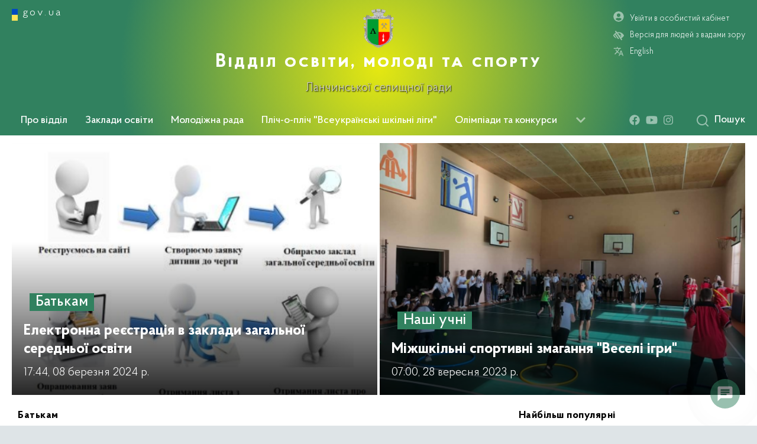

--- FILE ---
content_type: text/html; charset=utf-8
request_url: https://lanchyn-osvita.department.org.ua/
body_size: 264
content:
<!DOCTYPE html>
<html>
  <head>
    <meta charset="utf-8" />    
    <meta name="viewport" content="width=device-width, initial-scale=1" />
    <meta name="theme-color" content="#000000" />
    </head>
  <body id="body" class="chrome chrome-76 Windows-10" >  
    <div id="root"></div>    
  <script type="text/javascript" src="/index-bundle.js"></script></body>
</html>

--- FILE ---
content_type: application/javascript; charset=utf-8
request_url: https://lanchyn-osvita.department.org.ua/86.index-bundle.js
body_size: 69154
content:
(window.webpackJsonp=window.webpackJsonp||[]).push([[86],{1119:function(module,exports,__webpack_require__){"use strict";eval("\n\nexports.__esModule = true;\n\nvar _extends = Object.assign || function (target) { for (var i = 1; i < arguments.length; i++) { var source = arguments[i]; for (var key in source) { if (Object.prototype.hasOwnProperty.call(source, key)) { target[key] = source[key]; } } } return target; };\n\nexports.replaceUrlQuery = replaceUrlQuery;\nexports.pushUrlQuery = pushUrlQuery;\nexports.replaceInUrlQuery = replaceInUrlQuery;\nexports.pushInUrlQuery = pushInUrlQuery;\nexports.multiReplaceInUrlQuery = multiReplaceInUrlQuery;\nexports.multiPushInUrlQuery = multiPushInUrlQuery;\nexports.updateUrlQuerySingle = updateUrlQuerySingle;\nexports.updateUrlQueryMulti = updateUrlQueryMulti;\n\nvar _queryString = __webpack_require__(1355);\n\nvar _urlQueryConfig = __webpack_require__(925);\n\nvar _urlQueryConfig2 = _interopRequireDefault(_urlQueryConfig);\n\nvar _UrlUpdateTypes = __webpack_require__(926);\n\nvar _UrlUpdateTypes2 = _interopRequireDefault(_UrlUpdateTypes);\n\nfunction _interopRequireDefault(obj) { return obj && obj.__esModule ? obj : { default: obj }; }\n\nfunction _defineProperty(obj, key, value) { if (key in obj) { Object.defineProperty(obj, key, { value: value, enumerable: true, configurable: true, writable: true }); } else { obj[key] = value; } return obj; }\n\nfunction getLocation(location) {\n  if (location) {\n    return location;\n  }\n\n  // if no location provided, check history\n  var history = _urlQueryConfig2.default.history;\n\n  // if not in history, use window\n\n  return history.location ? history.location : window.location;\n}\n\nfunction mergeLocationQueryOrSearch(location, newQuery) {\n  // if location.query exists, update the query in location. otherwise update the search string\n  // replace location.query\n  if (location.query) {\n    return _extends({}, location, {\n      query: newQuery,\n      search: undefined });\n  }\n\n  // replace location.search\n  var queryStr = (0, _queryString.stringify)(newQuery);\n  return _extends({}, location, {\n    search: queryStr.length ? '?' + queryStr : undefined\n  });\n}\n\nfunction updateLocation(newQuery, location) {\n  location = getLocation(location);\n\n  // remove query params that are nully or an empty strings.\n  // note: these values are assumed to be already encoded as strings.\n  var filteredQuery = Object.keys(newQuery).reduce(function (queryAccumulator, queryParam) {\n    var encodedValue = newQuery[queryParam];\n    if (encodedValue != null && encodedValue !== '') {\n      queryAccumulator[queryParam] = encodedValue;\n    }\n\n    return queryAccumulator;\n  }, {});\n\n  var newLocation = mergeLocationQueryOrSearch(location, filteredQuery);\n\n  // remove the key from the location\n  delete newLocation.key;\n\n  return newLocation;\n}\n\nfunction updateInLocation(queryParam, encodedValue, location) {\n  location = getLocation(location);\n\n  // if a query is there, use it, otherwise parse the search string\n  var currQuery = location.query || (0, _queryString.parse)(location.search);\n\n  var newQuery = _extends({}, currQuery, _defineProperty({}, queryParam, encodedValue));\n\n  // remove if it is nully or an empty string when encoded\n  if (encodedValue == null || encodedValue === '') {\n    delete newQuery[queryParam];\n  }\n\n  var newLocation = mergeLocationQueryOrSearch(location, newQuery);\n\n  // remove the key from the location\n  delete newLocation.key;\n\n  return newLocation;\n}\n\n/**\n * Update multiple parts of the location at once\n */\nfunction multiUpdateInLocation(queryReplacements, location) {\n  location = getLocation(location);\n\n  // if a query is there, use it, otherwise parse the search string\n  var currQuery = location.query || (0, _queryString.parse)(location.search);\n\n  var newQuery = _extends({}, currQuery, queryReplacements);\n\n  // remove if it is nully or an empty string when encoded\n  Object.keys(queryReplacements).forEach(function (queryParam) {\n    var encodedValue = queryReplacements[queryParam];\n    if (encodedValue == null || encodedValue === '') {\n      delete newQuery[queryParam];\n    }\n  });\n\n  var newLocation = mergeLocationQueryOrSearch(location, newQuery);\n\n  // remove the key from the location\n  delete newLocation.key;\n\n  return newLocation;\n}\n\nfunction replaceUrlQuery(newQuery, location) {\n  var newLocation = updateLocation(newQuery, location);\n  return _urlQueryConfig2.default.history.replace(newLocation);\n}\n\nfunction pushUrlQuery(newQuery, location) {\n  var newLocation = updateLocation(newQuery, location);\n  return _urlQueryConfig2.default.history.push(newLocation);\n}\n\nfunction replaceInUrlQuery(queryParam, encodedValue, location) {\n  var newLocation = updateInLocation(queryParam, encodedValue, location);\n  return _urlQueryConfig2.default.history.replace(newLocation);\n}\n\nfunction pushInUrlQuery(queryParam, encodedValue, location) {\n  var newLocation = updateInLocation(queryParam, encodedValue, location);\n  return _urlQueryConfig2.default.history.push(newLocation);\n}\n\n/**\n * Replace multiple query parameters in a URL at once with only one\n * call to `history.replace`\n *\n * @param {Object} queryReplacements Object representing the params and\n *   their encoded values. { queryParam: encodedValue, ... }\n */\nfunction multiReplaceInUrlQuery(queryReplacements, location) {\n  var newLocation = multiUpdateInLocation(queryReplacements, location);\n  return _urlQueryConfig2.default.history.replace(newLocation);\n}\n\nfunction multiPushInUrlQuery(queryReplacements, location) {\n  var newLocation = multiUpdateInLocation(queryReplacements, location);\n  return _urlQueryConfig2.default.history.push(newLocation);\n}\n\n/**\n * Updates a single value in a query based on the type\n */\nfunction updateUrlQuerySingle() {\n  var updateType = arguments.length <= 0 || arguments[0] === undefined ? _UrlUpdateTypes2.default.replaceIn : arguments[0];\n  var queryParam = arguments[1];\n  var encodedValue = arguments[2];\n  var location = arguments[3];\n\n  if (updateType === _UrlUpdateTypes2.default.replaceIn) {\n    return replaceInUrlQuery(queryParam, encodedValue, location);\n  }\n  if (updateType === _UrlUpdateTypes2.default.pushIn) {\n    return pushInUrlQuery(queryParam, encodedValue, location);\n  }\n\n  // for these, wrap it in a whole new query object\n  var newQuery = _defineProperty({}, queryParam, encodedValue);\n  if (updateType === _UrlUpdateTypes2.default.replace) {\n    return replaceUrlQuery(newQuery, location);\n  }\n  if (updateType === _UrlUpdateTypes2.default.push) {\n    return pushUrlQuery(newQuery, location);\n  }\n\n  return undefined;\n}\n\n/**\n * Updates a multiple values in a query based on the type\n */\nfunction updateUrlQueryMulti() {\n  var updateType = arguments.length <= 0 || arguments[0] === undefined ? _UrlUpdateTypes2.default.replaceIn : arguments[0];\n  var queryReplacements = arguments[1];\n  var location = arguments[2];\n\n  if (updateType === _UrlUpdateTypes2.default.replaceIn) {\n    return multiReplaceInUrlQuery(queryReplacements, location);\n  }\n  if (updateType === _UrlUpdateTypes2.default.pushIn) {\n    return multiPushInUrlQuery(queryReplacements, location);\n  }\n\n  if (updateType === _UrlUpdateTypes2.default.replace) {\n    return replaceUrlQuery(queryReplacements, location);\n  }\n  if (updateType === _UrlUpdateTypes2.default.push) {\n    return pushUrlQuery(queryReplacements, location);\n  }\n\n  return undefined;\n}//# sourceURL=[module]\n//# sourceMappingURL=[data-uri]\n//# sourceURL=webpack-internal:///1119\n")},1355:function(module,exports,__webpack_require__){"use strict";eval("\nvar strictUriEncode = __webpack_require__(1395);\nvar objectAssign = __webpack_require__(56);\n\nfunction encoderForArrayFormat(opts) {\n\tswitch (opts.arrayFormat) {\n\t\tcase 'index':\n\t\t\treturn function (key, value, index) {\n\t\t\t\treturn value === null ? [\n\t\t\t\t\tencode(key, opts),\n\t\t\t\t\t'[',\n\t\t\t\t\tindex,\n\t\t\t\t\t']'\n\t\t\t\t].join('') : [\n\t\t\t\t\tencode(key, opts),\n\t\t\t\t\t'[',\n\t\t\t\t\tencode(index, opts),\n\t\t\t\t\t']=',\n\t\t\t\t\tencode(value, opts)\n\t\t\t\t].join('');\n\t\t\t};\n\n\t\tcase 'bracket':\n\t\t\treturn function (key, value) {\n\t\t\t\treturn value === null ? encode(key, opts) : [\n\t\t\t\t\tencode(key, opts),\n\t\t\t\t\t'[]=',\n\t\t\t\t\tencode(value, opts)\n\t\t\t\t].join('');\n\t\t\t};\n\n\t\tdefault:\n\t\t\treturn function (key, value) {\n\t\t\t\treturn value === null ? encode(key, opts) : [\n\t\t\t\t\tencode(key, opts),\n\t\t\t\t\t'=',\n\t\t\t\t\tencode(value, opts)\n\t\t\t\t].join('');\n\t\t\t};\n\t}\n}\n\nfunction parserForArrayFormat(opts) {\n\tvar result;\n\n\tswitch (opts.arrayFormat) {\n\t\tcase 'index':\n\t\t\treturn function (key, value, accumulator) {\n\t\t\t\tresult = /\\[(\\d*)\\]$/.exec(key);\n\n\t\t\t\tkey = key.replace(/\\[\\d*\\]$/, '');\n\n\t\t\t\tif (!result) {\n\t\t\t\t\taccumulator[key] = value;\n\t\t\t\t\treturn;\n\t\t\t\t}\n\n\t\t\t\tif (accumulator[key] === undefined) {\n\t\t\t\t\taccumulator[key] = {};\n\t\t\t\t}\n\n\t\t\t\taccumulator[key][result[1]] = value;\n\t\t\t};\n\n\t\tcase 'bracket':\n\t\t\treturn function (key, value, accumulator) {\n\t\t\t\tresult = /(\\[\\])$/.exec(key);\n\t\t\t\tkey = key.replace(/\\[\\]$/, '');\n\n\t\t\t\tif (!result) {\n\t\t\t\t\taccumulator[key] = value;\n\t\t\t\t\treturn;\n\t\t\t\t} else if (accumulator[key] === undefined) {\n\t\t\t\t\taccumulator[key] = [value];\n\t\t\t\t\treturn;\n\t\t\t\t}\n\n\t\t\t\taccumulator[key] = [].concat(accumulator[key], value);\n\t\t\t};\n\n\t\tdefault:\n\t\t\treturn function (key, value, accumulator) {\n\t\t\t\tif (accumulator[key] === undefined) {\n\t\t\t\t\taccumulator[key] = value;\n\t\t\t\t\treturn;\n\t\t\t\t}\n\n\t\t\t\taccumulator[key] = [].concat(accumulator[key], value);\n\t\t\t};\n\t}\n}\n\nfunction encode(value, opts) {\n\tif (opts.encode) {\n\t\treturn opts.strict ? strictUriEncode(value) : encodeURIComponent(value);\n\t}\n\n\treturn value;\n}\n\nfunction keysSorter(input) {\n\tif (Array.isArray(input)) {\n\t\treturn input.sort();\n\t} else if (typeof input === 'object') {\n\t\treturn keysSorter(Object.keys(input)).sort(function (a, b) {\n\t\t\treturn Number(a) - Number(b);\n\t\t}).map(function (key) {\n\t\t\treturn input[key];\n\t\t});\n\t}\n\n\treturn input;\n}\n\nexports.extract = function (str) {\n\treturn str.split('?')[1] || '';\n};\n\nexports.parse = function (str, opts) {\n\topts = objectAssign({arrayFormat: 'none'}, opts);\n\n\tvar formatter = parserForArrayFormat(opts);\n\n\t// Create an object with no prototype\n\t// https://github.com/sindresorhus/query-string/issues/47\n\tvar ret = Object.create(null);\n\n\tif (typeof str !== 'string') {\n\t\treturn ret;\n\t}\n\n\tstr = str.trim().replace(/^(\\?|#|&)/, '');\n\n\tif (!str) {\n\t\treturn ret;\n\t}\n\n\tstr.split('&').forEach(function (param) {\n\t\tvar parts = param.replace(/\\+/g, ' ').split('=');\n\t\t// Firefox (pre 40) decodes `%3D` to `=`\n\t\t// https://github.com/sindresorhus/query-string/pull/37\n\t\tvar key = parts.shift();\n\t\tvar val = parts.length > 0 ? parts.join('=') : undefined;\n\n\t\t// missing `=` should be `null`:\n\t\t// http://w3.org/TR/2012/WD-url-20120524/#collect-url-parameters\n\t\tval = val === undefined ? null : decodeURIComponent(val);\n\n\t\tformatter(decodeURIComponent(key), val, ret);\n\t});\n\n\treturn Object.keys(ret).sort().reduce(function (result, key) {\n\t\tvar val = ret[key];\n\t\tif (Boolean(val) && typeof val === 'object' && !Array.isArray(val)) {\n\t\t\t// Sort object keys, not values\n\t\t\tresult[key] = keysSorter(val);\n\t\t} else {\n\t\t\tresult[key] = val;\n\t\t}\n\n\t\treturn result;\n\t}, Object.create(null));\n};\n\nexports.stringify = function (obj, opts) {\n\tvar defaults = {\n\t\tencode: true,\n\t\tstrict: true,\n\t\tarrayFormat: 'none'\n\t};\n\n\topts = objectAssign(defaults, opts);\n\n\tvar formatter = encoderForArrayFormat(opts);\n\n\treturn obj ? Object.keys(obj).sort().map(function (key) {\n\t\tvar val = obj[key];\n\n\t\tif (val === undefined) {\n\t\t\treturn '';\n\t\t}\n\n\t\tif (val === null) {\n\t\t\treturn encode(key, opts);\n\t\t}\n\n\t\tif (Array.isArray(val)) {\n\t\t\tvar result = [];\n\n\t\t\tval.slice().forEach(function (val2) {\n\t\t\t\tif (val2 === undefined) {\n\t\t\t\t\treturn;\n\t\t\t\t}\n\n\t\t\t\tresult.push(formatter(key, val2, result.length));\n\t\t\t});\n\n\t\t\treturn result.join('&');\n\t\t}\n\n\t\treturn encode(key, opts) + '=' + encode(val, opts);\n\t}).filter(function (x) {\n\t\treturn x.length > 0;\n\t}).join('&') : '';\n};\n//# sourceURL=[module]\n//# sourceMappingURL=[data-uri]\n//# sourceURL=webpack-internal:///1355\n")},1356:function(module,exports,__webpack_require__){"use strict";eval("\n\nexports.__esModule = true;\nexports.replaceUrlQueryFromAction = replaceUrlQueryFromAction;\nexports.pushUrlQueryFromAction = pushUrlQueryFromAction;\nexports.replaceInUrlQueryFromAction = replaceInUrlQueryFromAction;\nexports.pushInUrlQueryFromAction = pushInUrlQueryFromAction;\nexports.multiReplaceInUrlQueryFromAction = multiReplaceInUrlQueryFromAction;\nexports.multiPushInUrlQueryFromAction = multiPushInUrlQueryFromAction;\n\nvar _updateUrlQuery = __webpack_require__(1119);\n\nfunction replaceUrlQueryFromAction(action, location) {\n  var encodedQuery = action.payload.encodedQuery;\n\n  (0, _updateUrlQuery.replaceUrlQuery)(encodedQuery, location);\n}\n\nfunction pushUrlQueryFromAction(action, location) {\n  var encodedQuery = action.payload.encodedQuery;\n\n  (0, _updateUrlQuery.pushUrlQuery)(encodedQuery, location);\n}\n\nfunction replaceInUrlQueryFromAction(action, location) {\n  var _action$payload = action.payload;\n  var queryParam = _action$payload.queryParam;\n  var encodedValue = _action$payload.encodedValue;\n\n  (0, _updateUrlQuery.replaceInUrlQuery)(queryParam, encodedValue, location);\n}\n\nfunction pushInUrlQueryFromAction(action, location) {\n  var _action$payload2 = action.payload;\n  var queryParam = _action$payload2.queryParam;\n  var encodedValue = _action$payload2.encodedValue;\n\n  (0, _updateUrlQuery.pushInUrlQuery)(queryParam, encodedValue, location);\n}\n\nfunction multiReplaceInUrlQueryFromAction(action, location) {\n  var encodedQuery = action.payload.encodedQuery;\n\n  (0, _updateUrlQuery.multiReplaceInUrlQuery)(encodedQuery, location);\n}\n\nfunction multiPushInUrlQueryFromAction(action, location) {\n  var encodedQuery = action.payload.encodedQuery;\n\n  (0, _updateUrlQuery.multiPushInUrlQuery)(encodedQuery, location);\n}//# sourceURL=[module]\n//# sourceMappingURL=[data-uri]\n//# sourceURL=webpack-internal:///1356\n")},1357:function(module,exports,__webpack_require__){"use strict";eval("\n\nexports.__esModule = true;\nexports.default = configureUrlQuery;\n\nvar _urlQueryConfig = __webpack_require__(925);\n\nvar _urlQueryConfig2 = _interopRequireDefault(_urlQueryConfig);\n\nfunction _interopRequireDefault(obj) { return obj && obj.__esModule ? obj : { default: obj }; }\n\nfunction configureUrlQuery(options) {\n  // update the url options singleton\n  Object.assign(_urlQueryConfig2.default, options);\n}//# sourceURL=[module]\n//# sourceMappingURL=[data-uri]\n//# sourceURL=webpack-internal:///1357\n")},1358:function(module,exports,__webpack_require__){"use strict";eval("\n\nexports.__esModule = true;\nexports.default = urlQueryDecoder;\n\nvar _serialize = __webpack_require__(924);\n\n/**\n * Decodes a query based on the config. It compares against cached values to see\n * if decoding is necessary or if it can reuse old values.\n *\n * @param {Object} query The query object (typically from props.location.query)\n *\n * @return {Object} the decoded values `{ key: decodedValue, ... }`\n */\nfunction urlQueryDecoder(config) {\n  var cachedQuery = void 0;\n  var cachedDecodedQuery = void 0;\n\n  return function decodeQueryWithCache(query) {\n    // decode the query\n    var decodedQuery = Object.keys(config).reduce(function (decoded, key) {\n      var keyConfig = config[key];\n      // read from the URL key if provided, otherwise use the key\n      var _keyConfig$queryParam = keyConfig.queryParam;\n      var queryParam = _keyConfig$queryParam === undefined ? key : _keyConfig$queryParam;\n\n      var encodedValue = query[queryParam];\n\n      var decodedValue = void 0;\n      // reused cached value\n      if (cachedQuery && cachedQuery[queryParam] !== undefined && cachedQuery[queryParam] === encodedValue) {\n        decodedValue = cachedDecodedQuery[key];\n\n        // not cached, decode now\n        // only decode if no validate provided or validate is provided and the encoded value is valid\n      } else {\n        decodedValue = (0, _serialize.decode)(keyConfig.type, encodedValue, keyConfig.defaultValue);\n      }\n\n      // validate the decoded value if configured. set to undefined if not valid\n      if (decodedValue !== undefined && keyConfig.validate && !keyConfig.validate(decodedValue)) {\n        decodedValue = undefined;\n      }\n\n      decoded[key] = decodedValue;\n      return decoded;\n    }, {});\n\n    // update the cache\n    cachedQuery = query;\n    cachedDecodedQuery = decodedQuery;\n\n    return decodedQuery;\n  };\n}//# sourceURL=[module]\n//# sourceMappingURL=[data-uri]\n//# sourceURL=webpack-internal:///1358\n")},1359:function(module,exports,__webpack_require__){"use strict";eval('\n\nexports.__esModule = true;\nexports.default = urlQueryReducer;\n\nvar _updateUrlQueryFromAction = __webpack_require__(1356);\n\nvar _UrlUpdateTypes = __webpack_require__(926);\n\nvar _UrlUpdateTypes2 = _interopRequireDefault(_UrlUpdateTypes);\n\nfunction _interopRequireDefault(obj) { return obj && obj.__esModule ? obj : { default: obj }; }\n\n/**\n * Reducer that handles actions that modify the URL query parameters.\n * In this case, the actions replace a single query parameter at a time.\n *\n * NOTE: This is *NOT* a Redux reducer. It does not map from (state, action) -> state.\n * Instead it "reduces" actions into URL query parameter state. NOT redux state.\n */\nfunction urlQueryReducer(action, location) {\n  var updateType = action && action.meta && action.meta.updateType;\n\n  switch (updateType) {\n    case _UrlUpdateTypes2.default.replaceIn:\n      return (0, _updateUrlQueryFromAction.replaceInUrlQueryFromAction)(action, location);\n    case _UrlUpdateTypes2.default.replace:\n      return (0, _updateUrlQueryFromAction.replaceUrlQueryFromAction)(action, location);\n    case _UrlUpdateTypes2.default.multiReplaceIn:\n      return (0, _updateUrlQueryFromAction.multiReplaceInUrlQueryFromAction)(action, location);\n    case _UrlUpdateTypes2.default.pushIn:\n      return (0, _updateUrlQueryFromAction.pushInUrlQueryFromAction)(action, location);\n    case _UrlUpdateTypes2.default.push:\n      return (0, _updateUrlQueryFromAction.pushUrlQueryFromAction)(action, location);\n    case _UrlUpdateTypes2.default.multiPushIn:\n      return (0, _updateUrlQueryFromAction.multiPushInUrlQueryFromAction)(action, location);\n    default:\n      break;\n  }\n\n  if (false) {}\n\n  return undefined;\n}//# sourceURL=[module]\n//# sourceMappingURL=[data-uri]\n//# sourceURL=webpack-internal:///1359\n')},1395:function(module,exports,__webpack_require__){"use strict";eval("\nmodule.exports = function (str) {\n\treturn encodeURIComponent(str).replace(/[!'()*]/g, function (c) {\n\t\treturn '%' + c.charCodeAt(0).toString(16).toUpperCase();\n\t});\n};\n//# sourceURL=[module]\n//# sourceMappingURL=[data-uri]\n//# sourceURL=webpack-internal:///1395\n")},1396:function(module,exports,__webpack_require__){"use strict";eval("\n\nexports.__esModule = true;\n\nvar _extends = Object.assign || function (target) { for (var i = 1; i < arguments.length; i++) { var source = arguments[i]; for (var key in source) { if (Object.prototype.hasOwnProperty.call(source, key)) { target[key] = source[key]; } } } return target; };\n\nvar _typeof = typeof Symbol === \"function\" && typeof Symbol.iterator === \"symbol\" ? function (obj) { return typeof obj; } : function (obj) { return obj && typeof Symbol === \"function\" && obj.constructor === Symbol ? \"symbol\" : typeof obj; };\n\nexports.default = urlAction;\nexports.urlUpdateAction = urlUpdateAction;\nexports.urlReplaceAction = urlReplaceAction;\nexports.urlPushAction = urlPushAction;\nexports.urlMultiReplaceInAction = urlMultiReplaceInAction;\nexports.urlMultiPushInAction = urlMultiPushInAction;\nexports.urlUpdateInAction = urlUpdateInAction;\nexports.urlReplaceInAction = urlReplaceInAction;\nexports.urlPushInAction = urlPushInAction;\n\nvar _serialize = __webpack_require__(924);\n\nvar _UrlUpdateTypes = __webpack_require__(926);\n\nvar _UrlUpdateTypes2 = _interopRequireDefault(_UrlUpdateTypes);\n\nfunction _interopRequireDefault(obj) { return obj && obj.__esModule ? obj : { default: obj }; }\n\nfunction urlAction(actionType) {\n  var payload = arguments.length <= 1 || arguments[1] === undefined ? function (d) {\n    return d;\n  } : arguments[1];\n  var meta = arguments.length <= 2 || arguments[2] === undefined ? function () {} : arguments[2];\n\n  return function urlActionCreator() {\n    var metaFromAction = meta.apply(undefined, arguments);\n    if (metaFromAction == null) {\n      metaFromAction = {};\n\n      // we need meta to be an object so it merges in with the urlQuery meta property.\n    } else if ((typeof metaFromAction === 'undefined' ? 'undefined' : _typeof(metaFromAction)) !== 'object') {\n      metaFromAction = { value: metaFromAction };\n    }\n\n    return {\n      type: actionType,\n      meta: _extends({}, metaFromAction, {\n        // we need urlQuery set so the middleware knows to read this action\n        urlQuery: true\n      }),\n      payload: payload.apply(undefined, arguments)\n    };\n  };\n}\n\n/**\n * Helper function for creating URL action creators\n *\n * For example in your actions.js file:\n *\n * export const changeFoo = urlUpdateAction(\n *   'CHANGE_MANY',\n *   (newQuery) => ({\n *     fooInUrl: encode(UrlQueryParamTypes.number, newQuery.foo),\n *     bar: 'par',\n *     arr: encode(UrlQueryParamTypes.array, ['T', 'Y']),\n *   }),\n *   'replace');\n *\n * The second parameter should be an encoder function that takes a decodedQuery\n * and returns an encodedQuery,\n * encoding each value in the decodedQuery object.\n * You need this because when using Redux Actions,\n * urlPropsQueryConfig is only used for decoding;\n * you have to implement the encoding here.\n * Also see changeMany [in the examples](https://github.com/pbeshai/react-url-query/tree/master/examples/redux-with-actions/src/state/actions.js).\n */\nfunction urlUpdateAction(actionType) {\n  var encodeQuery = arguments.length <= 1 || arguments[1] === undefined ? function (d) {\n    return d;\n  } : arguments[1];\n  var updateType = arguments.length <= 2 || arguments[2] === undefined ? _UrlUpdateTypes2.default.replace : arguments[2];\n\n  return urlAction(actionType, function (decodedQuery) {\n    return {\n      encodedQuery: encodeQuery(decodedQuery),\n      decodedQuery: decodedQuery\n    };\n  }, function () {\n    return { updateType: updateType };\n  });\n}\n\nfunction urlReplaceAction(actionType, encodeQuery) {\n  return urlUpdateAction(actionType, encodeQuery, _UrlUpdateTypes2.default.replace);\n}\n\nfunction urlPushAction(actionType, encodeQuery) {\n  return urlUpdateAction(actionType, encodeQuery, _UrlUpdateTypes2.default.push);\n}\n\nfunction urlMultiReplaceInAction(actionType, encodeQuery) {\n  return urlUpdateAction(actionType, encodeQuery, _UrlUpdateTypes2.default.multiReplaceIn);\n}\n\nfunction urlMultiPushInAction(actionType, encodeQuery) {\n  return urlUpdateAction(actionType, encodeQuery, _UrlUpdateTypes2.default.multiPushIn);\n}\n\n/**\n * Helper function for creating URL action creators\n *\n * For example in your actions.js file:\n * export const changeFoo = urlUpdateInAction('CHANGE_FOO', 'foo', 'number', 'replaceIn');\n *\n */\nfunction urlUpdateInAction(actionType, queryParam, valueType, updateType) {\n  return urlAction(actionType, function (decodedValue) {\n    return {\n      queryParam: queryParam,\n      encodedValue: (0, _serialize.encode)(valueType, decodedValue),\n      decodedValue: decodedValue,\n      type: valueType\n    };\n  }, function () {\n    return { updateType: updateType };\n  });\n}\n\nfunction urlReplaceInAction(actionType, queryParam, valueType) {\n  return urlUpdateInAction(actionType, queryParam, valueType, _UrlUpdateTypes2.default.replaceIn);\n}\n\nfunction urlPushInAction(actionType, queryParam, valueType) {\n  return urlUpdateInAction(actionType, queryParam, valueType, _UrlUpdateTypes2.default.pushIn);\n}//# sourceURL=[module]\n//# sourceMappingURL=[data-uri]\n//# sourceURL=webpack-internal:///1396\n")},1397:function(module,exports,__webpack_require__){"use strict";eval("\n\nexports.__esModule = true;\nexports.default = urlQueryEncoder;\n\nvar _serialize = __webpack_require__(924);\n\n/**\n * Encodes a query based on the config. Similarly to `encode`, it does not respect the `defaultValue`\n * field, so any missing values must be specified explicitly.\n *\n * @param {Object} query The query object (typically from props.location.query)\n *\n * @return {Object} the encoded values `{ key: encodedValue, ... }`\n */\nfunction urlQueryEncoder(config) {\n  return function encodeQuery(query) {\n    // encode the query\n    var encodedQuery = Object.keys(config).reduce(function (encoded, key) {\n      var keyConfig = config[key];\n      // read from the URL key if provided, otherwise use the key\n      var _keyConfig$queryParam = keyConfig.queryParam;\n      var queryParam = _keyConfig$queryParam === undefined ? key : _keyConfig$queryParam;\n\n      var decodedValue = query[key];\n\n      var encodedValue = (0, _serialize.encode)(keyConfig.type, decodedValue);\n\n      encoded[queryParam] = encodedValue;\n      return encoded;\n    }, {});\n\n    return encodedQuery;\n  };\n}//# sourceURL=[module]\n//# sourceMappingURL=[data-uri]\n//# sourceURL=webpack-internal:///1397\n")},1398:function(module,exports,__webpack_require__){"use strict";eval("\n\nexports.__esModule = true;\nvar UrlQueryParamTypes = {\n  number: 'number',\n  string: 'string',\n  object: 'object',\n  array: 'array',\n  json: 'json',\n  date: 'date',\n  boolean: 'boolean',\n  numericObject: 'numericObject',\n  numericArray: 'numericArray'\n};\n\nexports.default = UrlQueryParamTypes;//# sourceURL=[module]\n//# sourceMappingURL=[data-uri]\n//# sourceURL=webpack-internal:///1398\n")},1399:function(module,exports,__webpack_require__){"use strict";eval("\n\nexports.__esModule = true;\n\nvar _createClass = function () { function defineProperties(target, props) { for (var i = 0; i < props.length; i++) { var descriptor = props[i]; descriptor.enumerable = descriptor.enumerable || false; descriptor.configurable = true; if (\"value\" in descriptor) descriptor.writable = true; Object.defineProperty(target, descriptor.key, descriptor); } } return function (Constructor, protoProps, staticProps) { if (protoProps) defineProperties(Constructor.prototype, protoProps); if (staticProps) defineProperties(Constructor, staticProps); return Constructor; }; }();\n\nexports.default = addUrlProps;\n\nvar _react = __webpack_require__(1);\n\nvar _react2 = _interopRequireDefault(_react);\n\nvar _propTypes = __webpack_require__(19);\n\nvar _propTypes2 = _interopRequireDefault(_propTypes);\n\nvar _queryString = __webpack_require__(1355);\n\nvar _urlQueryDecoder = __webpack_require__(1358);\n\nvar _urlQueryDecoder2 = _interopRequireDefault(_urlQueryDecoder);\n\nvar _urlQueryConfig = __webpack_require__(925);\n\nvar _urlQueryConfig2 = _interopRequireDefault(_urlQueryConfig);\n\nvar _updateUrlQuery = __webpack_require__(1119);\n\nvar _serialize = __webpack_require__(924);\n\nvar _UrlUpdateTypes = __webpack_require__(926);\n\nvar _UrlUpdateTypes2 = _interopRequireDefault(_UrlUpdateTypes);\n\nfunction _interopRequireDefault(obj) { return obj && obj.__esModule ? obj : { default: obj }; }\n\nfunction _classCallCheck(instance, Constructor) { if (!(instance instanceof Constructor)) { throw new TypeError(\"Cannot call a class as a function\"); } }\n\nfunction _possibleConstructorReturn(self, call) { if (!self) { throw new ReferenceError(\"this hasn't been initialised - super() hasn't been called\"); } return call && (typeof call === \"object\" || typeof call === \"function\") ? call : self; }\n\nfunction _inherits(subClass, superClass) { if (typeof superClass !== \"function\" && superClass !== null) { throw new TypeError(\"Super expression must either be null or a function, not \" + typeof superClass); } subClass.prototype = Object.create(superClass && superClass.prototype, { constructor: { value: subClass, enumerable: false, writable: true, configurable: true } }); if (superClass) Object.setPrototypeOf ? Object.setPrototypeOf(subClass, superClass) : subClass.__proto__ = superClass; }\n\n/**\n * Higher order component (HOC) that injects URL query parameters as props.\n *\n * @param {Function} mapUrlToProps `function(url, props) -> {Object}` returns props to inject\n * @return {React.Component}\n */\nfunction addUrlProps() {\n  var options = arguments.length <= 0 || arguments[0] === undefined ? {} : arguments[0];\n  var _options$mapUrlToProp = options.mapUrlToProps;\n  var mapUrlToProps = _options$mapUrlToProp === undefined ? function (d) {\n    return d;\n  } : _options$mapUrlToProp;\n  var mapUrlChangeHandlersToProps = options.mapUrlChangeHandlersToProps;\n  var urlPropsQueryConfig = options.urlPropsQueryConfig;\n  var addRouterParams = options.addRouterParams;\n  var addUrlChangeHandlers = options.addUrlChangeHandlers;\n  var changeHandlerName = options.changeHandlerName;\n\n\n  return function addPropsWrapper(WrappedComponent) {\n    // caching to prevent unnecessary generation of new onChange functions\n    var cachedHandlers = void 0;\n\n    var decodeQuery = void 0;\n\n    // initialize decode query (with cache) if a config is provided\n    if (urlPropsQueryConfig) {\n      decodeQuery = (0, _urlQueryDecoder2.default)(urlPropsQueryConfig);\n    }\n\n    /**\n     * Parse the URL query into an object. If a urlPropsQueryConfig is provided\n     * the values are decoded based on type.\n     */\n    function getUrlObject(props) {\n      var location = void 0;\n\n      // check in history\n      if (_urlQueryConfig2.default.history.location) {\n        location = _urlQueryConfig2.default.history.location;\n\n        // react-router provides it as a prop\n      } else if (props.location && (props.location.query || props.location.search != null)) {\n        location = props.location;\n\n        // not found. just use location from window\n      } else {\n        location = window.location;\n      }\n\n      var currentQuery = location.query || (0, _queryString.parse)(location.search) || {};\n\n      var result = void 0;\n      // if a url query decoder is provided, decode the query then return that.\n      if (decodeQuery) {\n        result = decodeQuery(currentQuery);\n      } else {\n        result = currentQuery;\n      }\n\n      // add in react-router params if requested\n      if (addRouterParams || addRouterParams !== false && _urlQueryConfig2.default.addRouterParams) {\n        Object.assign(result, props.params, props.match && props.match.params);\n      }\n\n      return result;\n    }\n\n    var displayName = WrappedComponent.displayName || WrappedComponent.name || 'Component';\n\n    var AddUrlProps = function (_Component) {\n      _inherits(AddUrlProps, _Component);\n\n      function AddUrlProps() {\n        _classCallCheck(this, AddUrlProps);\n\n        return _possibleConstructorReturn(this, (AddUrlProps.__proto__ || Object.getPrototypeOf(AddUrlProps)).apply(this, arguments));\n      }\n\n      _createClass(AddUrlProps, [{\n        key: 'getUrlChangeHandlerProps',\n\n\n        /**\n         * Create URL change handlers based on props, the urlPropsQueryConfig (if provided),\n         * and mapUrlChangeHandlersToProps (if provided).\n         * As a member function so we can read `this.props` in generated handlers dynamically.\n         */\n        value: function getUrlChangeHandlerProps(propsWithUrl) {\n          var _this2 = this;\n\n          var handlers = void 0;\n\n          if (urlPropsQueryConfig) {\n            // if we have a props->query config, generate the change handler props unless\n            // addUrlChangeHandlers is false\n            if (addUrlChangeHandlers || addUrlChangeHandlers == null && _urlQueryConfig2.default.addUrlChangeHandlers) {\n              // use cache if available. Have to do this since urlQueryConfig can change between\n              // renders (although that is unusual).\n              if (cachedHandlers) {\n                handlers = cachedHandlers;\n              } else {\n                // read in function from options for how to generate a name from a prop\n                if (!changeHandlerName) {\n                  changeHandlerName = _urlQueryConfig2.default.changeHandlerName;\n                }\n\n                // for each URL config prop, create a handler\n                handlers = Object.keys(urlPropsQueryConfig).reduce(function (handlersAccum, propName) {\n                  var _urlPropsQueryConfig$ = urlPropsQueryConfig[propName];\n                  var updateType = _urlPropsQueryConfig$.updateType;\n                  var _urlPropsQueryConfig$2 = _urlPropsQueryConfig$.queryParam;\n                  var queryParam = _urlPropsQueryConfig$2 === undefined ? propName : _urlPropsQueryConfig$2;\n                  var type = _urlPropsQueryConfig$.type;\n\n                  // name handler for `foo` => `onChangeFoo`\n\n                  var handlerName = changeHandlerName(propName);\n\n                  // handler encodes the value and updates the URL with the encoded value\n                  // based on the `updateType` in the config. Default is `replaceIn`\n                  handlersAccum[handlerName] = function generatedUrlChangeHandler(value) {\n                    var location = _urlQueryConfig2.default.history.location;\n\n                    // for backwards compatibility\n\n                    if (!location) {\n                      location = this.props.location;\n                    }\n\n                    var encodedValue = (0, _serialize.encode)(type, value);\n\n                    // add a simple check when we have props.location.query to see if\n                    // we even need to update.\n                    if (location && location.query && location.query[queryParam] === encodedValue) {\n                      return undefined; // skip updating\n                    }\n\n                    return (0, _updateUrlQuery.updateUrlQuerySingle)(updateType, queryParam, encodedValue, location);\n                  }.bind(_this2); // bind this so we can access props dynamically\n\n                  return handlersAccum;\n                }, {});\n\n                // add in a batch change handler\n                var batchHandlerName = changeHandlerName('urlQueryParams');\n                handlers[batchHandlerName] = function generatedBatchUrlChangeHandler(queryValues) {\n                  var updateType = arguments.length <= 1 || arguments[1] === undefined ? _UrlUpdateTypes2.default.replaceIn : arguments[1];\n                  var location = _urlQueryConfig2.default.history.location;\n\n                  // for backwards compatibility\n\n                  if (!location) {\n                    location = this.props.location;\n                  }\n\n                  var allEncodedValuesUnchanged = true;\n\n                  // encode each value\n                  var queryReplacements = Object.keys(queryValues).reduce(function (accum, propName) {\n                    var _urlPropsQueryConfig$3 = urlPropsQueryConfig[propName];\n                    var _urlPropsQueryConfig$4 = _urlPropsQueryConfig$3.queryParam;\n                    var queryParam = _urlPropsQueryConfig$4 === undefined ? propName : _urlPropsQueryConfig$4;\n                    var type = _urlPropsQueryConfig$3.type;\n\n                    var value = queryValues[propName];\n\n                    var encodedValue = (0, _serialize.encode)(type, value);\n                    accum[queryParam] = encodedValue;\n\n                    // add a simple check when we have props.location.query to see if\n                    // we even need to update.\n                    if (location && location.query && location.query[queryParam] !== encodedValue) {\n                      allEncodedValuesUnchanged = false;\n                    }\n\n                    return accum;\n                  }, {});\n\n                  if (location && location.query && allEncodedValuesUnchanged) {\n                    return undefined; // skip updating if no encoded values changed\n                  }\n\n                  return (0, _updateUrlQuery.updateUrlQueryMulti)(updateType, queryReplacements, location);\n                }.bind(this);\n\n                // cache these so we don't regenerate new functions every render\n                cachedHandlers = handlers;\n              }\n            }\n          }\n\n          // if a manual mapping function is provided, use it, passing in the auto-generated\n          // handlers as an optional secondary argument.\n          if (mapUrlChangeHandlersToProps) {\n            handlers = mapUrlChangeHandlersToProps.call(this, propsWithUrl, handlers);\n          }\n\n          return handlers;\n        }\n      }, {\n        key: 'render',\n        value: function render() {\n          // get the url query parameters as an object mapping name to value.\n          // if a config is provided, these are decoded based on their `type` and their\n          // name will match the prop name.\n          // if no config is provided, they are not decoded and their names are whatever\n          // they were in the URL.\n          var url = getUrlObject(this.props);\n\n          // pass to mapUrlToProps for further decoding if provided\n          this.propsWithUrl = Object.assign({}, this.props, mapUrlToProps(url, this.props));\n\n          // add in the URL change handlers - either auto-generated based on config\n          // or from mapUrlChangeHandlersToProps.\n          Object.assign(this.propsWithUrl, this.getUrlChangeHandlerProps(this.propsWithUrl));\n\n          // render the wrapped component with the URL props added in.\n          return _react2.default.createElement(WrappedComponent, this.propsWithUrl);\n        }\n      }]);\n\n      return AddUrlProps;\n    }(_react.Component);\n\n    AddUrlProps.displayName = 'AddUrlProps(' + displayName + ')';\n    AddUrlProps.WrappedComponent = WrappedComponent;\n    AddUrlProps.propTypes = {\n      location: _propTypes2.default.any };\n\n\n    return AddUrlProps;\n  };\n}//# sourceURL=[module]\n//# sourceMappingURL=[data-uri]\n//# sourceURL=webpack-internal:///1399\n")},1400:function(module,exports,__webpack_require__){"use strict";eval('\n\nexports.__esModule = true;\n\nvar _createClass = function () { function defineProperties(target, props) { for (var i = 0; i < props.length; i++) { var descriptor = props[i]; descriptor.enumerable = descriptor.enumerable || false; descriptor.configurable = true; if ("value" in descriptor) descriptor.writable = true; Object.defineProperty(target, descriptor.key, descriptor); } } return function (Constructor, protoProps, staticProps) { if (protoProps) defineProperties(Constructor.prototype, protoProps); if (staticProps) defineProperties(Constructor, staticProps); return Constructor; }; }();\n\nvar _react = __webpack_require__(1);\n\nvar _react2 = _interopRequireDefault(_react);\n\nvar _propTypes = __webpack_require__(19);\n\nvar _propTypes2 = _interopRequireDefault(_propTypes);\n\nvar _configureUrlQuery = __webpack_require__(1357);\n\nvar _configureUrlQuery2 = _interopRequireDefault(_configureUrlQuery);\n\nfunction _interopRequireDefault(obj) { return obj && obj.__esModule ? obj : { default: obj }; }\n\nfunction _classCallCheck(instance, Constructor) { if (!(instance instanceof Constructor)) { throw new TypeError("Cannot call a class as a function"); } }\n\nfunction _possibleConstructorReturn(self, call) { if (!self) { throw new ReferenceError("this hasn\'t been initialised - super() hasn\'t been called"); } return call && (typeof call === "object" || typeof call === "function") ? call : self; }\n\nfunction _inherits(subClass, superClass) { if (typeof superClass !== "function" && superClass !== null) { throw new TypeError("Super expression must either be null or a function, not " + typeof superClass); } subClass.prototype = Object.create(superClass && superClass.prototype, { constructor: { value: subClass, enumerable: false, writable: true, configurable: true } }); if (superClass) Object.setPrototypeOf ? Object.setPrototypeOf(subClass, superClass) : subClass.__proto__ = superClass; }\n\n/**\n * This class exists to read in the router from context (useful in react-router v4)\n * to get an equivalent history object so we can push and replace the URL.\n */\nvar RouterToUrlQuery = function (_Component) {\n  _inherits(RouterToUrlQuery, _Component);\n\n  function RouterToUrlQuery() {\n    _classCallCheck(this, RouterToUrlQuery);\n\n    return _possibleConstructorReturn(this, (RouterToUrlQuery.__proto__ || Object.getPrototypeOf(RouterToUrlQuery)).apply(this, arguments));\n  }\n\n  _createClass(RouterToUrlQuery, [{\n    key: \'render\',\n    value: function render() {\n      var _this2 = this;\n\n      var routerOldContext = this.context.router;\n      var RouterContext = this.props.routerContext;\n\n\n      if (typeof RouterContext === "undefined") {\n        return _react2.default.createElement(\n          RouterToUrlQueryLogic,\n          {\n            router: routerOldContext\n          },\n          _react2.default.Children.only(this.props.children)\n        );\n      }\n\n      return _react2.default.createElement(\n        RouterContext.Consumer,\n        null,\n        function (routerNewContext) {\n          return _react2.default.createElement(\n            RouterToUrlQueryLogic,\n            {\n              router: routerNewContext\n            },\n            _react2.default.Children.only(_this2.props.children)\n          );\n        }\n      );\n    }\n  }]);\n\n  return RouterToUrlQuery;\n}(_react.Component);\n\nRouterToUrlQuery.propTyps = {\n  routerContext: _propTypes2.default.object\n};\nRouterToUrlQuery.contextTypes = {\n  router: _propTypes2.default.object\n};\nexports.default = RouterToUrlQuery;\n\nvar RouterToUrlQueryLogic = function (_Component2) {\n  _inherits(RouterToUrlQueryLogic, _Component2);\n\n  function RouterToUrlQueryLogic() {\n    _classCallCheck(this, RouterToUrlQueryLogic);\n\n    return _possibleConstructorReturn(this, (RouterToUrlQueryLogic.__proto__ || Object.getPrototypeOf(RouterToUrlQueryLogic)).apply(this, arguments));\n  }\n\n  _createClass(RouterToUrlQueryLogic, [{\n    key: \'componentWillMount\',\n    value: function componentWillMount() {\n      var router = this.props.router;\n\n\n      if (false) {}\n\n      var history = void 0;\n      if (router.history && router.history.push && router.history.replace) {\n        history = router.history;\n      } else if (router.push && router.replace) {\n        history = router;\n      } else if (router.transitionTo && router.replaceWith) {\n        history = {\n          push: router.transitionTo,\n          replace: router.replaceWith\n        };\n      }\n\n      (0, _configureUrlQuery2.default)({\n        history: history\n      });\n    }\n  }, {\n    key: \'render\',\n    value: function render() {\n      var children = this.props.children;\n\n\n      return _react2.default.Children.only(children);\n    }\n  }]);\n\n  return RouterToUrlQueryLogic;\n}(_react.Component);\n\nRouterToUrlQueryLogic.propTypes = {\n  children: _propTypes2.default.node,\n  router: _propTypes2.default.object\n};//# sourceURL=[module]\n//# sourceMappingURL=[data-uri]\n//# sourceURL=webpack-internal:///1400\n')},1401:function(module,exports,__webpack_require__){"use strict";eval("\n\nexports.__esModule = true;\n\nvar _urlQueryReducer = __webpack_require__(1359);\n\nvar _urlQueryReducer2 = _interopRequireDefault(_urlQueryReducer);\n\nvar _urlQueryConfig = __webpack_require__(925);\n\nvar _urlQueryConfig2 = _interopRequireDefault(_urlQueryConfig);\n\nfunction _interopRequireDefault(obj) { return obj && obj.__esModule ? obj : { default: obj }; }\n\n/**\n * Middleware to handle updating the URL query params\n */\nvar urlQueryMiddleware = function urlQueryMiddleware() {\n  var options = arguments.length <= 0 || arguments[0] === undefined ? {} : arguments[0];\n  return function (_ref) {\n    var getState = _ref.getState;\n    return function (next) {\n      return function (action) {\n        // if not a URL action, do nothing.\n        if (!action.meta || !action.meta.urlQuery) {\n          return next(action);\n        }\n\n        // otherwise, handle with URL handler -- doesn't go to Redux dispatcher\n        // update the URL\n\n        // use the default reducer if none provided\n        var reducer = options.reducer || _urlQueryConfig2.default.reducer || _urlQueryReducer2.default;\n\n        // if configured to read from the redux store (react-router-redux), do so and pass it to\n        // the reducer\n        var readLocationFromStore = options.readLocationFromStore == null ? _urlQueryConfig2.default.readLocationFromStore : options.readLocationFromStore;\n\n        if (readLocationFromStore) {\n          var location = readLocationFromStore(getState());\n          reducer(action, location);\n        } else {\n          reducer(action);\n        }\n\n        // shortcircuit by default (don't pass to redux store), unless explicitly set\n        // to false.\n        if (options.shortcircuit === false) {\n          return next(action);\n        }\n\n        return undefined;\n      };\n    };\n  };\n};\n\nexports.default = urlQueryMiddleware;//# sourceURL=[module]\n//# sourceMappingURL=[data-uri]\n//# sourceURL=webpack-internal:///1401\n")},1402:function(module,exports,__webpack_require__){"use strict";eval("\n\nexports.__esModule = true;\nexports.default = subquery;\n/**\n * Helper function to get only parts of a query. Specify\n * which parameters to include.\n */\nfunction subquery(query) {\n  if (!query) {\n    return query;\n  }\n\n  for (var _len = arguments.length, params = Array(_len > 1 ? _len - 1 : 0), _key = 1; _key < _len; _key++) {\n    params[_key - 1] = arguments[_key];\n  }\n\n  return params.reduce(function (newQuery, param) {\n    newQuery[param] = query[param];\n    return newQuery;\n  }, {});\n}//# sourceURL=[module]\n//# sourceMappingURL=[data-uri]\n//# sourceURL=webpack-internal:///1402\n")},1403:function(module,exports,__webpack_require__){"use strict";eval("\n\nexports.__esModule = true;\nexports.default = subqueryOmit;\n/**\n * Helper function to get only parts of a query. Specify\n * which parameters to omit.\n */\nfunction subqueryOmit(query) {\n  for (var _len = arguments.length, omitParams = Array(_len > 1 ? _len - 1 : 0), _key = 1; _key < _len; _key++) {\n    omitParams[_key - 1] = arguments[_key];\n  }\n\n  if (!query) {\n    return query;\n  }\n\n  return Object.keys(query).filter(function (param) {\n    return !omitParams.includes(param);\n  }).reduce(function (newQuery, param) {\n    newQuery[param] = query[param];\n    return newQuery;\n  }, {});\n}//# sourceURL=[module]\n//# sourceMappingURL=[data-uri]\n//# sourceURL=webpack-internal:///1403\n")},1416:function(module,__webpack_exports__,__webpack_require__){"use strict";eval("function createThunkMiddleware(extraArgument) {\n  return function (_ref) {\n    var dispatch = _ref.dispatch,\n        getState = _ref.getState;\n    return function (next) {\n      return function (action) {\n        if (typeof action === 'function') {\n          return action(dispatch, getState, extraArgument);\n        }\n\n        return next(action);\n      };\n    };\n  };\n}\n\nvar thunk = createThunkMiddleware();\nthunk.withExtraArgument = createThunkMiddleware;\n\n/* harmony default export */ __webpack_exports__[\"a\"] = (thunk);//# sourceURL=[module]\n//# sourceMappingURL=[data-uri]\n//# sourceURL=webpack-internal:///1416\n")},1417:function(module,exports){eval("function _arrayWithoutHoles(arr) {\n  if (Array.isArray(arr)) {\n    for (var i = 0, arr2 = new Array(arr.length); i < arr.length; i++) {\n      arr2[i] = arr[i];\n    }\n\n    return arr2;\n  }\n}\n\nmodule.exports = _arrayWithoutHoles;//# sourceURL=[module]\n//# sourceMappingURL=[data-uri]\n//# sourceURL=webpack-internal:///1417\n")},1418:function(module,exports){eval('function _iterableToArray(iter) {\n  if (Symbol.iterator in Object(iter) || Object.prototype.toString.call(iter) === "[object Arguments]") return Array.from(iter);\n}\n\nmodule.exports = _iterableToArray;//# sourceURL=[module]\n//# sourceMappingURL=[data-uri]\n//# sourceURL=webpack-internal:///1418\n')},1419:function(module,exports){eval('function _nonIterableSpread() {\n  throw new TypeError("Invalid attempt to spread non-iterable instance");\n}\n\nmodule.exports = _nonIterableSpread;//# sourceURL=[module]\n//# sourceMappingURL=[data-uri]\n//# sourceURL=webpack-internal:///1419\n')},1422:function(module,exports,__webpack_require__){eval("\nvar content = __webpack_require__(1423);\n\nif(typeof content === 'string') content = [[module.i, content, '']];\n\nvar transform;\nvar insertInto;\n\n\n\nvar options = {\"hmr\":true}\n\noptions.transform = transform\noptions.insertInto = undefined;\n\nvar update = __webpack_require__(25)(content, options);\n\nif(content.locals) module.exports = content.locals;\n\nif(false) {}//# sourceURL=[module]\n//# sourceMappingURL=[data-uri]\n//# sourceURL=webpack-internal:///1422\n")},1423:function(module,exports,__webpack_require__){eval('var escape = __webpack_require__(54);\nexports = module.exports = __webpack_require__(24)(false);\n// imports\n\n\n// module\nexports.push([module.i, "/*!\\n *  Font Awesome 4.7.0 by @davegandy - http://fontawesome.io - @fontawesome\\n *  License - http://fontawesome.io/license (Font: SIL OFL 1.1, CSS: MIT License)\\n */@font-face{font-family:\'FontAwesome\';src:url(" + escape(__webpack_require__(1424)) + ");src:url(" + escape(__webpack_require__(1425)) + "?#iefix&v=4.7.0) format(\'embedded-opentype\'),url(" + escape(__webpack_require__(1426)) + ") format(\'woff2\'),url(" + escape(__webpack_require__(1427)) + ") format(\'woff\'),url(" + escape(__webpack_require__(1428)) + ") format(\'truetype\'),url(" + escape(__webpack_require__(1429)) + "#fontawesomeregular) format(\'svg\');font-weight:normal;font-style:normal}.fa{display:inline-block;font:normal normal normal 14px/1 FontAwesome;font-size:inherit;text-rendering:auto;-webkit-font-smoothing:antialiased;-moz-osx-font-smoothing:grayscale}.fa-lg{font-size:1.33333333em;line-height:.75em;vertical-align:-15%}.fa-2x{font-size:2em}.fa-3x{font-size:3em}.fa-4x{font-size:4em}.fa-5x{font-size:5em}.fa-fw{width:1.28571429em;text-align:center}.fa-ul{padding-left:0;margin-left:2.14285714em;list-style-type:none}.fa-ul>li{position:relative}.fa-li{position:absolute;left:-2.14285714em;width:2.14285714em;top:.14285714em;text-align:center}.fa-li.fa-lg{left:-1.85714286em}.fa-border{padding:.2em .25em .15em;border:solid .08em #eee;border-radius:.1em}.fa-pull-left{float:left}.fa-pull-right{float:right}.fa.fa-pull-left{margin-right:.3em}.fa.fa-pull-right{margin-left:.3em}.pull-right{float:right}.pull-left{float:left}.fa.pull-left{margin-right:.3em}.fa.pull-right{margin-left:.3em}.fa-spin{-webkit-animation:fa-spin 2s infinite linear;animation:fa-spin 2s infinite linear}.fa-pulse{-webkit-animation:fa-spin 1s infinite steps(8);animation:fa-spin 1s infinite steps(8)}@-webkit-keyframes fa-spin{0%{-webkit-transform:rotate(0deg);transform:rotate(0deg)}100%{-webkit-transform:rotate(359deg);transform:rotate(359deg)}}@keyframes fa-spin{0%{-webkit-transform:rotate(0deg);transform:rotate(0deg)}100%{-webkit-transform:rotate(359deg);transform:rotate(359deg)}}.fa-rotate-90{-ms-filter:\\"progid:DXImageTransform.Microsoft.BasicImage(rotation=1)\\";-webkit-transform:rotate(90deg);-ms-transform:rotate(90deg);transform:rotate(90deg)}.fa-rotate-180{-ms-filter:\\"progid:DXImageTransform.Microsoft.BasicImage(rotation=2)\\";-webkit-transform:rotate(180deg);-ms-transform:rotate(180deg);transform:rotate(180deg)}.fa-rotate-270{-ms-filter:\\"progid:DXImageTransform.Microsoft.BasicImage(rotation=3)\\";-webkit-transform:rotate(270deg);-ms-transform:rotate(270deg);transform:rotate(270deg)}.fa-flip-horizontal{-ms-filter:\\"progid:DXImageTransform.Microsoft.BasicImage(rotation=0, mirror=1)\\";-webkit-transform:scale(-1, 1);-ms-transform:scale(-1, 1);transform:scale(-1, 1)}.fa-flip-vertical{-ms-filter:\\"progid:DXImageTransform.Microsoft.BasicImage(rotation=2, mirror=1)\\";-webkit-transform:scale(1, -1);-ms-transform:scale(1, -1);transform:scale(1, -1)}:root .fa-rotate-90,:root .fa-rotate-180,:root .fa-rotate-270,:root .fa-flip-horizontal,:root .fa-flip-vertical{filter:none}.fa-stack{position:relative;display:inline-block;width:2em;height:2em;line-height:2em;vertical-align:middle}.fa-stack-1x,.fa-stack-2x{position:absolute;left:0;width:100%;text-align:center}.fa-stack-1x{line-height:inherit}.fa-stack-2x{font-size:2em}.fa-inverse{color:#fff}.fa-glass:before{content:\\"\\\\F000\\"}.fa-music:before{content:\\"\\\\F001\\"}.fa-search:before{content:\\"\\\\F002\\"}.fa-envelope-o:before{content:\\"\\\\F003\\"}.fa-heart:before{content:\\"\\\\F004\\"}.fa-star:before{content:\\"\\\\F005\\"}.fa-star-o:before{content:\\"\\\\F006\\"}.fa-user:before{content:\\"\\\\F007\\"}.fa-film:before{content:\\"\\\\F008\\"}.fa-th-large:before{content:\\"\\\\F009\\"}.fa-th:before{content:\\"\\\\F00A\\"}.fa-th-list:before{content:\\"\\\\F00B\\"}.fa-check:before{content:\\"\\\\F00C\\"}.fa-remove:before,.fa-close:before,.fa-times:before{content:\\"\\\\F00D\\"}.fa-search-plus:before{content:\\"\\\\F00E\\"}.fa-search-minus:before{content:\\"\\\\F010\\"}.fa-power-off:before{content:\\"\\\\F011\\"}.fa-signal:before{content:\\"\\\\F012\\"}.fa-gear:before,.fa-cog:before{content:\\"\\\\F013\\"}.fa-trash-o:before{content:\\"\\\\F014\\"}.fa-home:before{content:\\"\\\\F015\\"}.fa-file-o:before{content:\\"\\\\F016\\"}.fa-clock-o:before{content:\\"\\\\F017\\"}.fa-road:before{content:\\"\\\\F018\\"}.fa-download:before{content:\\"\\\\F019\\"}.fa-arrow-circle-o-down:before{content:\\"\\\\F01A\\"}.fa-arrow-circle-o-up:before{content:\\"\\\\F01B\\"}.fa-inbox:before{content:\\"\\\\F01C\\"}.fa-play-circle-o:before{content:\\"\\\\F01D\\"}.fa-rotate-right:before,.fa-repeat:before{content:\\"\\\\F01E\\"}.fa-refresh:before{content:\\"\\\\F021\\"}.fa-list-alt:before{content:\\"\\\\F022\\"}.fa-lock:before{content:\\"\\\\F023\\"}.fa-flag:before{content:\\"\\\\F024\\"}.fa-headphones:before{content:\\"\\\\F025\\"}.fa-volume-off:before{content:\\"\\\\F026\\"}.fa-volume-down:before{content:\\"\\\\F027\\"}.fa-volume-up:before{content:\\"\\\\F028\\"}.fa-qrcode:before{content:\\"\\\\F029\\"}.fa-barcode:before{content:\\"\\\\F02A\\"}.fa-tag:before{content:\\"\\\\F02B\\"}.fa-tags:before{content:\\"\\\\F02C\\"}.fa-book:before{content:\\"\\\\F02D\\"}.fa-bookmark:before{content:\\"\\\\F02E\\"}.fa-print:before{content:\\"\\\\F02F\\"}.fa-camera:before{content:\\"\\\\F030\\"}.fa-font:before{content:\\"\\\\F031\\"}.fa-bold:before{content:\\"\\\\F032\\"}.fa-italic:before{content:\\"\\\\F033\\"}.fa-text-height:before{content:\\"\\\\F034\\"}.fa-text-width:before{content:\\"\\\\F035\\"}.fa-align-left:before{content:\\"\\\\F036\\"}.fa-align-center:before{content:\\"\\\\F037\\"}.fa-align-right:before{content:\\"\\\\F038\\"}.fa-align-justify:before{content:\\"\\\\F039\\"}.fa-list:before{content:\\"\\\\F03A\\"}.fa-dedent:before,.fa-outdent:before{content:\\"\\\\F03B\\"}.fa-indent:before{content:\\"\\\\F03C\\"}.fa-video-camera:before{content:\\"\\\\F03D\\"}.fa-photo:before,.fa-image:before,.fa-picture-o:before{content:\\"\\\\F03E\\"}.fa-pencil:before{content:\\"\\\\F040\\"}.fa-map-marker:before{content:\\"\\\\F041\\"}.fa-adjust:before{content:\\"\\\\F042\\"}.fa-tint:before{content:\\"\\\\F043\\"}.fa-edit:before,.fa-pencil-square-o:before{content:\\"\\\\F044\\"}.fa-share-square-o:before{content:\\"\\\\F045\\"}.fa-check-square-o:before{content:\\"\\\\F046\\"}.fa-arrows:before{content:\\"\\\\F047\\"}.fa-step-backward:before{content:\\"\\\\F048\\"}.fa-fast-backward:before{content:\\"\\\\F049\\"}.fa-backward:before{content:\\"\\\\F04A\\"}.fa-play:before{content:\\"\\\\F04B\\"}.fa-pause:before{content:\\"\\\\F04C\\"}.fa-stop:before{content:\\"\\\\F04D\\"}.fa-forward:before{content:\\"\\\\F04E\\"}.fa-fast-forward:before{content:\\"\\\\F050\\"}.fa-step-forward:before{content:\\"\\\\F051\\"}.fa-eject:before{content:\\"\\\\F052\\"}.fa-chevron-left:before{content:\\"\\\\F053\\"}.fa-chevron-right:before{content:\\"\\\\F054\\"}.fa-plus-circle:before{content:\\"\\\\F055\\"}.fa-minus-circle:before{content:\\"\\\\F056\\"}.fa-times-circle:before{content:\\"\\\\F057\\"}.fa-check-circle:before{content:\\"\\\\F058\\"}.fa-question-circle:before{content:\\"\\\\F059\\"}.fa-info-circle:before{content:\\"\\\\F05A\\"}.fa-crosshairs:before{content:\\"\\\\F05B\\"}.fa-times-circle-o:before{content:\\"\\\\F05C\\"}.fa-check-circle-o:before{content:\\"\\\\F05D\\"}.fa-ban:before{content:\\"\\\\F05E\\"}.fa-arrow-left:before{content:\\"\\\\F060\\"}.fa-arrow-right:before{content:\\"\\\\F061\\"}.fa-arrow-up:before{content:\\"\\\\F062\\"}.fa-arrow-down:before{content:\\"\\\\F063\\"}.fa-mail-forward:before,.fa-share:before{content:\\"\\\\F064\\"}.fa-expand:before{content:\\"\\\\F065\\"}.fa-compress:before{content:\\"\\\\F066\\"}.fa-plus:before{content:\\"\\\\F067\\"}.fa-minus:before{content:\\"\\\\F068\\"}.fa-asterisk:before{content:\\"\\\\F069\\"}.fa-exclamation-circle:before{content:\\"\\\\F06A\\"}.fa-gift:before{content:\\"\\\\F06B\\"}.fa-leaf:before{content:\\"\\\\F06C\\"}.fa-fire:before{content:\\"\\\\F06D\\"}.fa-eye:before{content:\\"\\\\F06E\\"}.fa-eye-slash:before{content:\\"\\\\F070\\"}.fa-warning:before,.fa-exclamation-triangle:before{content:\\"\\\\F071\\"}.fa-plane:before{content:\\"\\\\F072\\"}.fa-calendar:before{content:\\"\\\\F073\\"}.fa-random:before{content:\\"\\\\F074\\"}.fa-comment:before{content:\\"\\\\F075\\"}.fa-magnet:before{content:\\"\\\\F076\\"}.fa-chevron-up:before{content:\\"\\\\F077\\"}.fa-chevron-down:before{content:\\"\\\\F078\\"}.fa-retweet:before{content:\\"\\\\F079\\"}.fa-shopping-cart:before{content:\\"\\\\F07A\\"}.fa-folder:before{content:\\"\\\\F07B\\"}.fa-folder-open:before{content:\\"\\\\F07C\\"}.fa-arrows-v:before{content:\\"\\\\F07D\\"}.fa-arrows-h:before{content:\\"\\\\F07E\\"}.fa-bar-chart-o:before,.fa-bar-chart:before{content:\\"\\\\F080\\"}.fa-twitter-square:before{content:\\"\\\\F081\\"}.fa-facebook-square:before{content:\\"\\\\F082\\"}.fa-camera-retro:before{content:\\"\\\\F083\\"}.fa-key:before{content:\\"\\\\F084\\"}.fa-gears:before,.fa-cogs:before{content:\\"\\\\F085\\"}.fa-comments:before{content:\\"\\\\F086\\"}.fa-thumbs-o-up:before{content:\\"\\\\F087\\"}.fa-thumbs-o-down:before{content:\\"\\\\F088\\"}.fa-star-half:before{content:\\"\\\\F089\\"}.fa-heart-o:before{content:\\"\\\\F08A\\"}.fa-sign-out:before{content:\\"\\\\F08B\\"}.fa-linkedin-square:before{content:\\"\\\\F08C\\"}.fa-thumb-tack:before{content:\\"\\\\F08D\\"}.fa-external-link:before{content:\\"\\\\F08E\\"}.fa-sign-in:before{content:\\"\\\\F090\\"}.fa-trophy:before{content:\\"\\\\F091\\"}.fa-github-square:before{content:\\"\\\\F092\\"}.fa-upload:before{content:\\"\\\\F093\\"}.fa-lemon-o:before{content:\\"\\\\F094\\"}.fa-phone:before{content:\\"\\\\F095\\"}.fa-square-o:before{content:\\"\\\\F096\\"}.fa-bookmark-o:before{content:\\"\\\\F097\\"}.fa-phone-square:before{content:\\"\\\\F098\\"}.fa-twitter:before{content:\\"\\\\F099\\"}.fa-facebook-f:before,.fa-facebook:before{content:\\"\\\\F09A\\"}.fa-github:before{content:\\"\\\\F09B\\"}.fa-unlock:before{content:\\"\\\\F09C\\"}.fa-credit-card:before{content:\\"\\\\F09D\\"}.fa-feed:before,.fa-rss:before{content:\\"\\\\F09E\\"}.fa-hdd-o:before{content:\\"\\\\F0A0\\"}.fa-bullhorn:before{content:\\"\\\\F0A1\\"}.fa-bell:before{content:\\"\\\\F0F3\\"}.fa-certificate:before{content:\\"\\\\F0A3\\"}.fa-hand-o-right:before{content:\\"\\\\F0A4\\"}.fa-hand-o-left:before{content:\\"\\\\F0A5\\"}.fa-hand-o-up:before{content:\\"\\\\F0A6\\"}.fa-hand-o-down:before{content:\\"\\\\F0A7\\"}.fa-arrow-circle-left:before{content:\\"\\\\F0A8\\"}.fa-arrow-circle-right:before{content:\\"\\\\F0A9\\"}.fa-arrow-circle-up:before{content:\\"\\\\F0AA\\"}.fa-arrow-circle-down:before{content:\\"\\\\F0AB\\"}.fa-globe:before{content:\\"\\\\F0AC\\"}.fa-wrench:before{content:\\"\\\\F0AD\\"}.fa-tasks:before{content:\\"\\\\F0AE\\"}.fa-filter:before{content:\\"\\\\F0B0\\"}.fa-briefcase:before{content:\\"\\\\F0B1\\"}.fa-arrows-alt:before{content:\\"\\\\F0B2\\"}.fa-group:before,.fa-users:before{content:\\"\\\\F0C0\\"}.fa-chain:before,.fa-link:before{content:\\"\\\\F0C1\\"}.fa-cloud:before{content:\\"\\\\F0C2\\"}.fa-flask:before{content:\\"\\\\F0C3\\"}.fa-cut:before,.fa-scissors:before{content:\\"\\\\F0C4\\"}.fa-copy:before,.fa-files-o:before{content:\\"\\\\F0C5\\"}.fa-paperclip:before{content:\\"\\\\F0C6\\"}.fa-save:before,.fa-floppy-o:before{content:\\"\\\\F0C7\\"}.fa-square:before{content:\\"\\\\F0C8\\"}.fa-navicon:before,.fa-reorder:before,.fa-bars:before{content:\\"\\\\F0C9\\"}.fa-list-ul:before{content:\\"\\\\F0CA\\"}.fa-list-ol:before{content:\\"\\\\F0CB\\"}.fa-strikethrough:before{content:\\"\\\\F0CC\\"}.fa-underline:before{content:\\"\\\\F0CD\\"}.fa-table:before{content:\\"\\\\F0CE\\"}.fa-magic:before{content:\\"\\\\F0D0\\"}.fa-truck:before{content:\\"\\\\F0D1\\"}.fa-pinterest:before{content:\\"\\\\F0D2\\"}.fa-pinterest-square:before{content:\\"\\\\F0D3\\"}.fa-google-plus-square:before{content:\\"\\\\F0D4\\"}.fa-google-plus:before{content:\\"\\\\F0D5\\"}.fa-money:before{content:\\"\\\\F0D6\\"}.fa-caret-down:before{content:\\"\\\\F0D7\\"}.fa-caret-up:before{content:\\"\\\\F0D8\\"}.fa-caret-left:before{content:\\"\\\\F0D9\\"}.fa-caret-right:before{content:\\"\\\\F0DA\\"}.fa-columns:before{content:\\"\\\\F0DB\\"}.fa-unsorted:before,.fa-sort:before{content:\\"\\\\F0DC\\"}.fa-sort-down:before,.fa-sort-desc:before{content:\\"\\\\F0DD\\"}.fa-sort-up:before,.fa-sort-asc:before{content:\\"\\\\F0DE\\"}.fa-envelope:before{content:\\"\\\\F0E0\\"}.fa-linkedin:before{content:\\"\\\\F0E1\\"}.fa-rotate-left:before,.fa-undo:before{content:\\"\\\\F0E2\\"}.fa-legal:before,.fa-gavel:before{content:\\"\\\\F0E3\\"}.fa-dashboard:before,.fa-tachometer:before{content:\\"\\\\F0E4\\"}.fa-comment-o:before{content:\\"\\\\F0E5\\"}.fa-comments-o:before{content:\\"\\\\F0E6\\"}.fa-flash:before,.fa-bolt:before{content:\\"\\\\F0E7\\"}.fa-sitemap:before{content:\\"\\\\F0E8\\"}.fa-umbrella:before{content:\\"\\\\F0E9\\"}.fa-paste:before,.fa-clipboard:before{content:\\"\\\\F0EA\\"}.fa-lightbulb-o:before{content:\\"\\\\F0EB\\"}.fa-exchange:before{content:\\"\\\\F0EC\\"}.fa-cloud-download:before{content:\\"\\\\F0ED\\"}.fa-cloud-upload:before{content:\\"\\\\F0EE\\"}.fa-user-md:before{content:\\"\\\\F0F0\\"}.fa-stethoscope:before{content:\\"\\\\F0F1\\"}.fa-suitcase:before{content:\\"\\\\F0F2\\"}.fa-bell-o:before{content:\\"\\\\F0A2\\"}.fa-coffee:before{content:\\"\\\\F0F4\\"}.fa-cutlery:before{content:\\"\\\\F0F5\\"}.fa-file-text-o:before{content:\\"\\\\F0F6\\"}.fa-building-o:before{content:\\"\\\\F0F7\\"}.fa-hospital-o:before{content:\\"\\\\F0F8\\"}.fa-ambulance:before{content:\\"\\\\F0F9\\"}.fa-medkit:before{content:\\"\\\\F0FA\\"}.fa-fighter-jet:before{content:\\"\\\\F0FB\\"}.fa-beer:before{content:\\"\\\\F0FC\\"}.fa-h-square:before{content:\\"\\\\F0FD\\"}.fa-plus-square:before{content:\\"\\\\F0FE\\"}.fa-angle-double-left:before{content:\\"\\\\F100\\"}.fa-angle-double-right:before{content:\\"\\\\F101\\"}.fa-angle-double-up:before{content:\\"\\\\F102\\"}.fa-angle-double-down:before{content:\\"\\\\F103\\"}.fa-angle-left:before{content:\\"\\\\F104\\"}.fa-angle-right:before{content:\\"\\\\F105\\"}.fa-angle-up:before{content:\\"\\\\F106\\"}.fa-angle-down:before{content:\\"\\\\F107\\"}.fa-desktop:before{content:\\"\\\\F108\\"}.fa-laptop:before{content:\\"\\\\F109\\"}.fa-tablet:before{content:\\"\\\\F10A\\"}.fa-mobile-phone:before,.fa-mobile:before{content:\\"\\\\F10B\\"}.fa-circle-o:before{content:\\"\\\\F10C\\"}.fa-quote-left:before{content:\\"\\\\F10D\\"}.fa-quote-right:before{content:\\"\\\\F10E\\"}.fa-spinner:before{content:\\"\\\\F110\\"}.fa-circle:before{content:\\"\\\\F111\\"}.fa-mail-reply:before,.fa-reply:before{content:\\"\\\\F112\\"}.fa-github-alt:before{content:\\"\\\\F113\\"}.fa-folder-o:before{content:\\"\\\\F114\\"}.fa-folder-open-o:before{content:\\"\\\\F115\\"}.fa-smile-o:before{content:\\"\\\\F118\\"}.fa-frown-o:before{content:\\"\\\\F119\\"}.fa-meh-o:before{content:\\"\\\\F11A\\"}.fa-gamepad:before{content:\\"\\\\F11B\\"}.fa-keyboard-o:before{content:\\"\\\\F11C\\"}.fa-flag-o:before{content:\\"\\\\F11D\\"}.fa-flag-checkered:before{content:\\"\\\\F11E\\"}.fa-terminal:before{content:\\"\\\\F120\\"}.fa-code:before{content:\\"\\\\F121\\"}.fa-mail-reply-all:before,.fa-reply-all:before{content:\\"\\\\F122\\"}.fa-star-half-empty:before,.fa-star-half-full:before,.fa-star-half-o:before{content:\\"\\\\F123\\"}.fa-location-arrow:before{content:\\"\\\\F124\\"}.fa-crop:before{content:\\"\\\\F125\\"}.fa-code-fork:before{content:\\"\\\\F126\\"}.fa-unlink:before,.fa-chain-broken:before{content:\\"\\\\F127\\"}.fa-question:before{content:\\"\\\\F128\\"}.fa-info:before{content:\\"\\\\F129\\"}.fa-exclamation:before{content:\\"\\\\F12A\\"}.fa-superscript:before{content:\\"\\\\F12B\\"}.fa-subscript:before{content:\\"\\\\F12C\\"}.fa-eraser:before{content:\\"\\\\F12D\\"}.fa-puzzle-piece:before{content:\\"\\\\F12E\\"}.fa-microphone:before{content:\\"\\\\F130\\"}.fa-microphone-slash:before{content:\\"\\\\F131\\"}.fa-shield:before{content:\\"\\\\F132\\"}.fa-calendar-o:before{content:\\"\\\\F133\\"}.fa-fire-extinguisher:before{content:\\"\\\\F134\\"}.fa-rocket:before{content:\\"\\\\F135\\"}.fa-maxcdn:before{content:\\"\\\\F136\\"}.fa-chevron-circle-left:before{content:\\"\\\\F137\\"}.fa-chevron-circle-right:before{content:\\"\\\\F138\\"}.fa-chevron-circle-up:before{content:\\"\\\\F139\\"}.fa-chevron-circle-down:before{content:\\"\\\\F13A\\"}.fa-html5:before{content:\\"\\\\F13B\\"}.fa-css3:before{content:\\"\\\\F13C\\"}.fa-anchor:before{content:\\"\\\\F13D\\"}.fa-unlock-alt:before{content:\\"\\\\F13E\\"}.fa-bullseye:before{content:\\"\\\\F140\\"}.fa-ellipsis-h:before{content:\\"\\\\F141\\"}.fa-ellipsis-v:before{content:\\"\\\\F142\\"}.fa-rss-square:before{content:\\"\\\\F143\\"}.fa-play-circle:before{content:\\"\\\\F144\\"}.fa-ticket:before{content:\\"\\\\F145\\"}.fa-minus-square:before{content:\\"\\\\F146\\"}.fa-minus-square-o:before{content:\\"\\\\F147\\"}.fa-level-up:before{content:\\"\\\\F148\\"}.fa-level-down:before{content:\\"\\\\F149\\"}.fa-check-square:before{content:\\"\\\\F14A\\"}.fa-pencil-square:before{content:\\"\\\\F14B\\"}.fa-external-link-square:before{content:\\"\\\\F14C\\"}.fa-share-square:before{content:\\"\\\\F14D\\"}.fa-compass:before{content:\\"\\\\F14E\\"}.fa-toggle-down:before,.fa-caret-square-o-down:before{content:\\"\\\\F150\\"}.fa-toggle-up:before,.fa-caret-square-o-up:before{content:\\"\\\\F151\\"}.fa-toggle-right:before,.fa-caret-square-o-right:before{content:\\"\\\\F152\\"}.fa-euro:before,.fa-eur:before{content:\\"\\\\F153\\"}.fa-gbp:before{content:\\"\\\\F154\\"}.fa-dollar:before,.fa-usd:before{content:\\"\\\\F155\\"}.fa-rupee:before,.fa-inr:before{content:\\"\\\\F156\\"}.fa-cny:before,.fa-rmb:before,.fa-yen:before,.fa-jpy:before{content:\\"\\\\F157\\"}.fa-ruble:before,.fa-rouble:before,.fa-rub:before{content:\\"\\\\F158\\"}.fa-won:before,.fa-krw:before{content:\\"\\\\F159\\"}.fa-bitcoin:before,.fa-btc:before{content:\\"\\\\F15A\\"}.fa-file:before{content:\\"\\\\F15B\\"}.fa-file-text:before{content:\\"\\\\F15C\\"}.fa-sort-alpha-asc:before{content:\\"\\\\F15D\\"}.fa-sort-alpha-desc:before{content:\\"\\\\F15E\\"}.fa-sort-amount-asc:before{content:\\"\\\\F160\\"}.fa-sort-amount-desc:before{content:\\"\\\\F161\\"}.fa-sort-numeric-asc:before{content:\\"\\\\F162\\"}.fa-sort-numeric-desc:before{content:\\"\\\\F163\\"}.fa-thumbs-up:before{content:\\"\\\\F164\\"}.fa-thumbs-down:before{content:\\"\\\\F165\\"}.fa-youtube-square:before{content:\\"\\\\F166\\"}.fa-youtube:before{content:\\"\\\\F167\\"}.fa-xing:before{content:\\"\\\\F168\\"}.fa-xing-square:before{content:\\"\\\\F169\\"}.fa-youtube-play:before{content:\\"\\\\F16A\\"}.fa-dropbox:before{content:\\"\\\\F16B\\"}.fa-stack-overflow:before{content:\\"\\\\F16C\\"}.fa-instagram:before{content:\\"\\\\F16D\\"}.fa-flickr:before{content:\\"\\\\F16E\\"}.fa-adn:before{content:\\"\\\\F170\\"}.fa-bitbucket:before{content:\\"\\\\F171\\"}.fa-bitbucket-square:before{content:\\"\\\\F172\\"}.fa-tumblr:before{content:\\"\\\\F173\\"}.fa-tumblr-square:before{content:\\"\\\\F174\\"}.fa-long-arrow-down:before{content:\\"\\\\F175\\"}.fa-long-arrow-up:before{content:\\"\\\\F176\\"}.fa-long-arrow-left:before{content:\\"\\\\F177\\"}.fa-long-arrow-right:before{content:\\"\\\\F178\\"}.fa-apple:before{content:\\"\\\\F179\\"}.fa-windows:before{content:\\"\\\\F17A\\"}.fa-android:before{content:\\"\\\\F17B\\"}.fa-linux:before{content:\\"\\\\F17C\\"}.fa-dribbble:before{content:\\"\\\\F17D\\"}.fa-skype:before{content:\\"\\\\F17E\\"}.fa-foursquare:before{content:\\"\\\\F180\\"}.fa-trello:before{content:\\"\\\\F181\\"}.fa-female:before{content:\\"\\\\F182\\"}.fa-male:before{content:\\"\\\\F183\\"}.fa-gittip:before,.fa-gratipay:before{content:\\"\\\\F184\\"}.fa-sun-o:before{content:\\"\\\\F185\\"}.fa-moon-o:before{content:\\"\\\\F186\\"}.fa-archive:before{content:\\"\\\\F187\\"}.fa-bug:before{content:\\"\\\\F188\\"}.fa-vk:before{content:\\"\\\\F189\\"}.fa-weibo:before{content:\\"\\\\F18A\\"}.fa-renren:before{content:\\"\\\\F18B\\"}.fa-pagelines:before{content:\\"\\\\F18C\\"}.fa-stack-exchange:before{content:\\"\\\\F18D\\"}.fa-arrow-circle-o-right:before{content:\\"\\\\F18E\\"}.fa-arrow-circle-o-left:before{content:\\"\\\\F190\\"}.fa-toggle-left:before,.fa-caret-square-o-left:before{content:\\"\\\\F191\\"}.fa-dot-circle-o:before{content:\\"\\\\F192\\"}.fa-wheelchair:before{content:\\"\\\\F193\\"}.fa-vimeo-square:before{content:\\"\\\\F194\\"}.fa-turkish-lira:before,.fa-try:before{content:\\"\\\\F195\\"}.fa-plus-square-o:before{content:\\"\\\\F196\\"}.fa-space-shuttle:before{content:\\"\\\\F197\\"}.fa-slack:before{content:\\"\\\\F198\\"}.fa-envelope-square:before{content:\\"\\\\F199\\"}.fa-wordpress:before{content:\\"\\\\F19A\\"}.fa-openid:before{content:\\"\\\\F19B\\"}.fa-institution:before,.fa-bank:before,.fa-university:before{content:\\"\\\\F19C\\"}.fa-mortar-board:before,.fa-graduation-cap:before{content:\\"\\\\F19D\\"}.fa-yahoo:before{content:\\"\\\\F19E\\"}.fa-google:before{content:\\"\\\\F1A0\\"}.fa-reddit:before{content:\\"\\\\F1A1\\"}.fa-reddit-square:before{content:\\"\\\\F1A2\\"}.fa-stumbleupon-circle:before{content:\\"\\\\F1A3\\"}.fa-stumbleupon:before{content:\\"\\\\F1A4\\"}.fa-delicious:before{content:\\"\\\\F1A5\\"}.fa-digg:before{content:\\"\\\\F1A6\\"}.fa-pied-piper-pp:before{content:\\"\\\\F1A7\\"}.fa-pied-piper-alt:before{content:\\"\\\\F1A8\\"}.fa-drupal:before{content:\\"\\\\F1A9\\"}.fa-joomla:before{content:\\"\\\\F1AA\\"}.fa-language:before{content:\\"\\\\F1AB\\"}.fa-fax:before{content:\\"\\\\F1AC\\"}.fa-building:before{content:\\"\\\\F1AD\\"}.fa-child:before{content:\\"\\\\F1AE\\"}.fa-paw:before{content:\\"\\\\F1B0\\"}.fa-spoon:before{content:\\"\\\\F1B1\\"}.fa-cube:before{content:\\"\\\\F1B2\\"}.fa-cubes:before{content:\\"\\\\F1B3\\"}.fa-behance:before{content:\\"\\\\F1B4\\"}.fa-behance-square:before{content:\\"\\\\F1B5\\"}.fa-steam:before{content:\\"\\\\F1B6\\"}.fa-steam-square:before{content:\\"\\\\F1B7\\"}.fa-recycle:before{content:\\"\\\\F1B8\\"}.fa-automobile:before,.fa-car:before{content:\\"\\\\F1B9\\"}.fa-cab:before,.fa-taxi:before{content:\\"\\\\F1BA\\"}.fa-tree:before{content:\\"\\\\F1BB\\"}.fa-spotify:before{content:\\"\\\\F1BC\\"}.fa-deviantart:before{content:\\"\\\\F1BD\\"}.fa-soundcloud:before{content:\\"\\\\F1BE\\"}.fa-database:before{content:\\"\\\\F1C0\\"}.fa-file-pdf-o:before{content:\\"\\\\F1C1\\"}.fa-file-word-o:before{content:\\"\\\\F1C2\\"}.fa-file-excel-o:before{content:\\"\\\\F1C3\\"}.fa-file-powerpoint-o:before{content:\\"\\\\F1C4\\"}.fa-file-photo-o:before,.fa-file-picture-o:before,.fa-file-image-o:before{content:\\"\\\\F1C5\\"}.fa-file-zip-o:before,.fa-file-archive-o:before{content:\\"\\\\F1C6\\"}.fa-file-sound-o:before,.fa-file-audio-o:before{content:\\"\\\\F1C7\\"}.fa-file-movie-o:before,.fa-file-video-o:before{content:\\"\\\\F1C8\\"}.fa-file-code-o:before{content:\\"\\\\F1C9\\"}.fa-vine:before{content:\\"\\\\F1CA\\"}.fa-codepen:before{content:\\"\\\\F1CB\\"}.fa-jsfiddle:before{content:\\"\\\\F1CC\\"}.fa-life-bouy:before,.fa-life-buoy:before,.fa-life-saver:before,.fa-support:before,.fa-life-ring:before{content:\\"\\\\F1CD\\"}.fa-circle-o-notch:before{content:\\"\\\\F1CE\\"}.fa-ra:before,.fa-resistance:before,.fa-rebel:before{content:\\"\\\\F1D0\\"}.fa-ge:before,.fa-empire:before{content:\\"\\\\F1D1\\"}.fa-git-square:before{content:\\"\\\\F1D2\\"}.fa-git:before{content:\\"\\\\F1D3\\"}.fa-y-combinator-square:before,.fa-yc-square:before,.fa-hacker-news:before{content:\\"\\\\F1D4\\"}.fa-tencent-weibo:before{content:\\"\\\\F1D5\\"}.fa-qq:before{content:\\"\\\\F1D6\\"}.fa-wechat:before,.fa-weixin:before{content:\\"\\\\F1D7\\"}.fa-send:before,.fa-paper-plane:before{content:\\"\\\\F1D8\\"}.fa-send-o:before,.fa-paper-plane-o:before{content:\\"\\\\F1D9\\"}.fa-history:before{content:\\"\\\\F1DA\\"}.fa-circle-thin:before{content:\\"\\\\F1DB\\"}.fa-header:before{content:\\"\\\\F1DC\\"}.fa-paragraph:before{content:\\"\\\\F1DD\\"}.fa-sliders:before{content:\\"\\\\F1DE\\"}.fa-share-alt:before{content:\\"\\\\F1E0\\"}.fa-share-alt-square:before{content:\\"\\\\F1E1\\"}.fa-bomb:before{content:\\"\\\\F1E2\\"}.fa-soccer-ball-o:before,.fa-futbol-o:before{content:\\"\\\\F1E3\\"}.fa-tty:before{content:\\"\\\\F1E4\\"}.fa-binoculars:before{content:\\"\\\\F1E5\\"}.fa-plug:before{content:\\"\\\\F1E6\\"}.fa-slideshare:before{content:\\"\\\\F1E7\\"}.fa-twitch:before{content:\\"\\\\F1E8\\"}.fa-yelp:before{content:\\"\\\\F1E9\\"}.fa-newspaper-o:before{content:\\"\\\\F1EA\\"}.fa-wifi:before{content:\\"\\\\F1EB\\"}.fa-calculator:before{content:\\"\\\\F1EC\\"}.fa-paypal:before{content:\\"\\\\F1ED\\"}.fa-google-wallet:before{content:\\"\\\\F1EE\\"}.fa-cc-visa:before{content:\\"\\\\F1F0\\"}.fa-cc-mastercard:before{content:\\"\\\\F1F1\\"}.fa-cc-discover:before{content:\\"\\\\F1F2\\"}.fa-cc-amex:before{content:\\"\\\\F1F3\\"}.fa-cc-paypal:before{content:\\"\\\\F1F4\\"}.fa-cc-stripe:before{content:\\"\\\\F1F5\\"}.fa-bell-slash:before{content:\\"\\\\F1F6\\"}.fa-bell-slash-o:before{content:\\"\\\\F1F7\\"}.fa-trash:before{content:\\"\\\\F1F8\\"}.fa-copyright:before{content:\\"\\\\F1F9\\"}.fa-at:before{content:\\"\\\\F1FA\\"}.fa-eyedropper:before{content:\\"\\\\F1FB\\"}.fa-paint-brush:before{content:\\"\\\\F1FC\\"}.fa-birthday-cake:before{content:\\"\\\\F1FD\\"}.fa-area-chart:before{content:\\"\\\\F1FE\\"}.fa-pie-chart:before{content:\\"\\\\F200\\"}.fa-line-chart:before{content:\\"\\\\F201\\"}.fa-lastfm:before{content:\\"\\\\F202\\"}.fa-lastfm-square:before{content:\\"\\\\F203\\"}.fa-toggle-off:before{content:\\"\\\\F204\\"}.fa-toggle-on:before{content:\\"\\\\F205\\"}.fa-bicycle:before{content:\\"\\\\F206\\"}.fa-bus:before{content:\\"\\\\F207\\"}.fa-ioxhost:before{content:\\"\\\\F208\\"}.fa-angellist:before{content:\\"\\\\F209\\"}.fa-cc:before{content:\\"\\\\F20A\\"}.fa-shekel:before,.fa-sheqel:before,.fa-ils:before{content:\\"\\\\F20B\\"}.fa-meanpath:before{content:\\"\\\\F20C\\"}.fa-buysellads:before{content:\\"\\\\F20D\\"}.fa-connectdevelop:before{content:\\"\\\\F20E\\"}.fa-dashcube:before{content:\\"\\\\F210\\"}.fa-forumbee:before{content:\\"\\\\F211\\"}.fa-leanpub:before{content:\\"\\\\F212\\"}.fa-sellsy:before{content:\\"\\\\F213\\"}.fa-shirtsinbulk:before{content:\\"\\\\F214\\"}.fa-simplybuilt:before{content:\\"\\\\F215\\"}.fa-skyatlas:before{content:\\"\\\\F216\\"}.fa-cart-plus:before{content:\\"\\\\F217\\"}.fa-cart-arrow-down:before{content:\\"\\\\F218\\"}.fa-diamond:before{content:\\"\\\\F219\\"}.fa-ship:before{content:\\"\\\\F21A\\"}.fa-user-secret:before{content:\\"\\\\F21B\\"}.fa-motorcycle:before{content:\\"\\\\F21C\\"}.fa-street-view:before{content:\\"\\\\F21D\\"}.fa-heartbeat:before{content:\\"\\\\F21E\\"}.fa-venus:before{content:\\"\\\\F221\\"}.fa-mars:before{content:\\"\\\\F222\\"}.fa-mercury:before{content:\\"\\\\F223\\"}.fa-intersex:before,.fa-transgender:before{content:\\"\\\\F224\\"}.fa-transgender-alt:before{content:\\"\\\\F225\\"}.fa-venus-double:before{content:\\"\\\\F226\\"}.fa-mars-double:before{content:\\"\\\\F227\\"}.fa-venus-mars:before{content:\\"\\\\F228\\"}.fa-mars-stroke:before{content:\\"\\\\F229\\"}.fa-mars-stroke-v:before{content:\\"\\\\F22A\\"}.fa-mars-stroke-h:before{content:\\"\\\\F22B\\"}.fa-neuter:before{content:\\"\\\\F22C\\"}.fa-genderless:before{content:\\"\\\\F22D\\"}.fa-facebook-official:before{content:\\"\\\\F230\\"}.fa-pinterest-p:before{content:\\"\\\\F231\\"}.fa-whatsapp:before{content:\\"\\\\F232\\"}.fa-server:before{content:\\"\\\\F233\\"}.fa-user-plus:before{content:\\"\\\\F234\\"}.fa-user-times:before{content:\\"\\\\F235\\"}.fa-hotel:before,.fa-bed:before{content:\\"\\\\F236\\"}.fa-viacoin:before{content:\\"\\\\F237\\"}.fa-train:before{content:\\"\\\\F238\\"}.fa-subway:before{content:\\"\\\\F239\\"}.fa-medium:before{content:\\"\\\\F23A\\"}.fa-yc:before,.fa-y-combinator:before{content:\\"\\\\F23B\\"}.fa-optin-monster:before{content:\\"\\\\F23C\\"}.fa-opencart:before{content:\\"\\\\F23D\\"}.fa-expeditedssl:before{content:\\"\\\\F23E\\"}.fa-battery-4:before,.fa-battery:before,.fa-battery-full:before{content:\\"\\\\F240\\"}.fa-battery-3:before,.fa-battery-three-quarters:before{content:\\"\\\\F241\\"}.fa-battery-2:before,.fa-battery-half:before{content:\\"\\\\F242\\"}.fa-battery-1:before,.fa-battery-quarter:before{content:\\"\\\\F243\\"}.fa-battery-0:before,.fa-battery-empty:before{content:\\"\\\\F244\\"}.fa-mouse-pointer:before{content:\\"\\\\F245\\"}.fa-i-cursor:before{content:\\"\\\\F246\\"}.fa-object-group:before{content:\\"\\\\F247\\"}.fa-object-ungroup:before{content:\\"\\\\F248\\"}.fa-sticky-note:before{content:\\"\\\\F249\\"}.fa-sticky-note-o:before{content:\\"\\\\F24A\\"}.fa-cc-jcb:before{content:\\"\\\\F24B\\"}.fa-cc-diners-club:before{content:\\"\\\\F24C\\"}.fa-clone:before{content:\\"\\\\F24D\\"}.fa-balance-scale:before{content:\\"\\\\F24E\\"}.fa-hourglass-o:before{content:\\"\\\\F250\\"}.fa-hourglass-1:before,.fa-hourglass-start:before{content:\\"\\\\F251\\"}.fa-hourglass-2:before,.fa-hourglass-half:before{content:\\"\\\\F252\\"}.fa-hourglass-3:before,.fa-hourglass-end:before{content:\\"\\\\F253\\"}.fa-hourglass:before{content:\\"\\\\F254\\"}.fa-hand-grab-o:before,.fa-hand-rock-o:before{content:\\"\\\\F255\\"}.fa-hand-stop-o:before,.fa-hand-paper-o:before{content:\\"\\\\F256\\"}.fa-hand-scissors-o:before{content:\\"\\\\F257\\"}.fa-hand-lizard-o:before{content:\\"\\\\F258\\"}.fa-hand-spock-o:before{content:\\"\\\\F259\\"}.fa-hand-pointer-o:before{content:\\"\\\\F25A\\"}.fa-hand-peace-o:before{content:\\"\\\\F25B\\"}.fa-trademark:before{content:\\"\\\\F25C\\"}.fa-registered:before{content:\\"\\\\F25D\\"}.fa-creative-commons:before{content:\\"\\\\F25E\\"}.fa-gg:before{content:\\"\\\\F260\\"}.fa-gg-circle:before{content:\\"\\\\F261\\"}.fa-tripadvisor:before{content:\\"\\\\F262\\"}.fa-odnoklassniki:before{content:\\"\\\\F263\\"}.fa-odnoklassniki-square:before{content:\\"\\\\F264\\"}.fa-get-pocket:before{content:\\"\\\\F265\\"}.fa-wikipedia-w:before{content:\\"\\\\F266\\"}.fa-safari:before{content:\\"\\\\F267\\"}.fa-chrome:before{content:\\"\\\\F268\\"}.fa-firefox:before{content:\\"\\\\F269\\"}.fa-opera:before{content:\\"\\\\F26A\\"}.fa-internet-explorer:before{content:\\"\\\\F26B\\"}.fa-tv:before,.fa-television:before{content:\\"\\\\F26C\\"}.fa-contao:before{content:\\"\\\\F26D\\"}.fa-500px:before{content:\\"\\\\F26E\\"}.fa-amazon:before{content:\\"\\\\F270\\"}.fa-calendar-plus-o:before{content:\\"\\\\F271\\"}.fa-calendar-minus-o:before{content:\\"\\\\F272\\"}.fa-calendar-times-o:before{content:\\"\\\\F273\\"}.fa-calendar-check-o:before{content:\\"\\\\F274\\"}.fa-industry:before{content:\\"\\\\F275\\"}.fa-map-pin:before{content:\\"\\\\F276\\"}.fa-map-signs:before{content:\\"\\\\F277\\"}.fa-map-o:before{content:\\"\\\\F278\\"}.fa-map:before{content:\\"\\\\F279\\"}.fa-commenting:before{content:\\"\\\\F27A\\"}.fa-commenting-o:before{content:\\"\\\\F27B\\"}.fa-houzz:before{content:\\"\\\\F27C\\"}.fa-vimeo:before{content:\\"\\\\F27D\\"}.fa-black-tie:before{content:\\"\\\\F27E\\"}.fa-fonticons:before{content:\\"\\\\F280\\"}.fa-reddit-alien:before{content:\\"\\\\F281\\"}.fa-edge:before{content:\\"\\\\F282\\"}.fa-credit-card-alt:before{content:\\"\\\\F283\\"}.fa-codiepie:before{content:\\"\\\\F284\\"}.fa-modx:before{content:\\"\\\\F285\\"}.fa-fort-awesome:before{content:\\"\\\\F286\\"}.fa-usb:before{content:\\"\\\\F287\\"}.fa-product-hunt:before{content:\\"\\\\F288\\"}.fa-mixcloud:before{content:\\"\\\\F289\\"}.fa-scribd:before{content:\\"\\\\F28A\\"}.fa-pause-circle:before{content:\\"\\\\F28B\\"}.fa-pause-circle-o:before{content:\\"\\\\F28C\\"}.fa-stop-circle:before{content:\\"\\\\F28D\\"}.fa-stop-circle-o:before{content:\\"\\\\F28E\\"}.fa-shopping-bag:before{content:\\"\\\\F290\\"}.fa-shopping-basket:before{content:\\"\\\\F291\\"}.fa-hashtag:before{content:\\"\\\\F292\\"}.fa-bluetooth:before{content:\\"\\\\F293\\"}.fa-bluetooth-b:before{content:\\"\\\\F294\\"}.fa-percent:before{content:\\"\\\\F295\\"}.fa-gitlab:before{content:\\"\\\\F296\\"}.fa-wpbeginner:before{content:\\"\\\\F297\\"}.fa-wpforms:before{content:\\"\\\\F298\\"}.fa-envira:before{content:\\"\\\\F299\\"}.fa-universal-access:before{content:\\"\\\\F29A\\"}.fa-wheelchair-alt:before{content:\\"\\\\F29B\\"}.fa-question-circle-o:before{content:\\"\\\\F29C\\"}.fa-blind:before{content:\\"\\\\F29D\\"}.fa-audio-description:before{content:\\"\\\\F29E\\"}.fa-volume-control-phone:before{content:\\"\\\\F2A0\\"}.fa-braille:before{content:\\"\\\\F2A1\\"}.fa-assistive-listening-systems:before{content:\\"\\\\F2A2\\"}.fa-asl-interpreting:before,.fa-american-sign-language-interpreting:before{content:\\"\\\\F2A3\\"}.fa-deafness:before,.fa-hard-of-hearing:before,.fa-deaf:before{content:\\"\\\\F2A4\\"}.fa-glide:before{content:\\"\\\\F2A5\\"}.fa-glide-g:before{content:\\"\\\\F2A6\\"}.fa-signing:before,.fa-sign-language:before{content:\\"\\\\F2A7\\"}.fa-low-vision:before{content:\\"\\\\F2A8\\"}.fa-viadeo:before{content:\\"\\\\F2A9\\"}.fa-viadeo-square:before{content:\\"\\\\F2AA\\"}.fa-snapchat:before{content:\\"\\\\F2AB\\"}.fa-snapchat-ghost:before{content:\\"\\\\F2AC\\"}.fa-snapchat-square:before{content:\\"\\\\F2AD\\"}.fa-pied-piper:before{content:\\"\\\\F2AE\\"}.fa-first-order:before{content:\\"\\\\F2B0\\"}.fa-yoast:before{content:\\"\\\\F2B1\\"}.fa-themeisle:before{content:\\"\\\\F2B2\\"}.fa-google-plus-circle:before,.fa-google-plus-official:before{content:\\"\\\\F2B3\\"}.fa-fa:before,.fa-font-awesome:before{content:\\"\\\\F2B4\\"}.fa-handshake-o:before{content:\\"\\\\F2B5\\"}.fa-envelope-open:before{content:\\"\\\\F2B6\\"}.fa-envelope-open-o:before{content:\\"\\\\F2B7\\"}.fa-linode:before{content:\\"\\\\F2B8\\"}.fa-address-book:before{content:\\"\\\\F2B9\\"}.fa-address-book-o:before{content:\\"\\\\F2BA\\"}.fa-vcard:before,.fa-address-card:before{content:\\"\\\\F2BB\\"}.fa-vcard-o:before,.fa-address-card-o:before{content:\\"\\\\F2BC\\"}.fa-user-circle:before{content:\\"\\\\F2BD\\"}.fa-user-circle-o:before{content:\\"\\\\F2BE\\"}.fa-user-o:before{content:\\"\\\\F2C0\\"}.fa-id-badge:before{content:\\"\\\\F2C1\\"}.fa-drivers-license:before,.fa-id-card:before{content:\\"\\\\F2C2\\"}.fa-drivers-license-o:before,.fa-id-card-o:before{content:\\"\\\\F2C3\\"}.fa-quora:before{content:\\"\\\\F2C4\\"}.fa-free-code-camp:before{content:\\"\\\\F2C5\\"}.fa-telegram:before{content:\\"\\\\F2C6\\"}.fa-thermometer-4:before,.fa-thermometer:before,.fa-thermometer-full:before{content:\\"\\\\F2C7\\"}.fa-thermometer-3:before,.fa-thermometer-three-quarters:before{content:\\"\\\\F2C8\\"}.fa-thermometer-2:before,.fa-thermometer-half:before{content:\\"\\\\F2C9\\"}.fa-thermometer-1:before,.fa-thermometer-quarter:before{content:\\"\\\\F2CA\\"}.fa-thermometer-0:before,.fa-thermometer-empty:before{content:\\"\\\\F2CB\\"}.fa-shower:before{content:\\"\\\\F2CC\\"}.fa-bathtub:before,.fa-s15:before,.fa-bath:before{content:\\"\\\\F2CD\\"}.fa-podcast:before{content:\\"\\\\F2CE\\"}.fa-window-maximize:before{content:\\"\\\\F2D0\\"}.fa-window-minimize:before{content:\\"\\\\F2D1\\"}.fa-window-restore:before{content:\\"\\\\F2D2\\"}.fa-times-rectangle:before,.fa-window-close:before{content:\\"\\\\F2D3\\"}.fa-times-rectangle-o:before,.fa-window-close-o:before{content:\\"\\\\F2D4\\"}.fa-bandcamp:before{content:\\"\\\\F2D5\\"}.fa-grav:before{content:\\"\\\\F2D6\\"}.fa-etsy:before{content:\\"\\\\F2D7\\"}.fa-imdb:before{content:\\"\\\\F2D8\\"}.fa-ravelry:before{content:\\"\\\\F2D9\\"}.fa-eercast:before{content:\\"\\\\F2DA\\"}.fa-microchip:before{content:\\"\\\\F2DB\\"}.fa-snowflake-o:before{content:\\"\\\\F2DC\\"}.fa-superpowers:before{content:\\"\\\\F2DD\\"}.fa-wpexplorer:before{content:\\"\\\\F2DE\\"}.fa-meetup:before{content:\\"\\\\F2E0\\"}.sr-only{position:absolute;width:1px;height:1px;padding:0;margin:-1px;overflow:hidden;clip:rect(0, 0, 0, 0);border:0}.sr-only-focusable:active,.sr-only-focusable:focus{position:static;width:auto;height:auto;margin:0;overflow:visible;clip:auto}\\n", ""]);\n\n// exports\n//# sourceURL=[module]\n//# sourceMappingURL=[data-uri]\n//# sourceURL=webpack-internal:///1423\n')},1424:function(module,exports,__webpack_require__){eval('module.exports = __webpack_require__.p + "fonts/fontawesome-webfont.eot";//# sourceURL=[module]\n//# sourceMappingURL=[data-uri]\n//# sourceURL=webpack-internal:///1424\n')},1425:function(module,exports,__webpack_require__){eval('module.exports = __webpack_require__.p + "fonts/fontawesome-webfont.eot";//# sourceURL=[module]\n//# sourceMappingURL=[data-uri]\n//# sourceURL=webpack-internal:///1425\n')},1426:function(module,exports,__webpack_require__){eval('module.exports = __webpack_require__.p + "fonts/fontawesome-webfont.woff2";//# sourceURL=[module]\n//# sourceMappingURL=[data-uri]\n//# sourceURL=webpack-internal:///1426\n')},1427:function(module,exports,__webpack_require__){eval('module.exports = __webpack_require__.p + "fonts/fontawesome-webfont.woff";//# sourceURL=[module]\n//# sourceMappingURL=[data-uri]\n//# sourceURL=webpack-internal:///1427\n')},1428:function(module,exports,__webpack_require__){eval('module.exports = __webpack_require__.p + "fonts/fontawesome-webfont.ttf";//# sourceURL=[module]\n//# sourceMappingURL=[data-uri]\n//# sourceURL=webpack-internal:///1428\n')},1429:function(module,exports,__webpack_require__){eval('module.exports = __webpack_require__.p + "912ec66d7572ff821749319396470bde.svg";//# sourceURL=[module]\n//# sourceMappingURL=[data-uri]\n//# sourceURL=webpack-internal:///1429\n')},206:function(module,exports,__webpack_require__){eval("var arrayWithoutHoles = __webpack_require__(1417);\n\nvar iterableToArray = __webpack_require__(1418);\n\nvar nonIterableSpread = __webpack_require__(1419);\n\nfunction _toConsumableArray(arr) {\n  return arrayWithoutHoles(arr) || iterableToArray(arr) || nonIterableSpread();\n}\n\nmodule.exports = _toConsumableArray;//# sourceURL=[module]\n//# sourceMappingURL=[data-uri]\n//# sourceURL=webpack-internal:///206\n")},567:function(module,exports,__webpack_require__){"use strict";eval("\n\nexports.__esModule = true;\nexports.subqueryOmit = exports.subquery = exports.urlQueryReducer = exports.urlQueryMiddleware = exports.urlMultiPushInAction = exports.urlMultiReplaceInAction = exports.urlPushInAction = exports.urlReplaceInAction = exports.urlPushAction = exports.urlReplaceAction = exports.urlAction = exports.multiPushInUrlQueryFromAction = exports.pushUrlQueryFromAction = exports.pushInUrlQueryFromAction = exports.multiReplaceInUrlQueryFromAction = exports.replaceUrlQueryFromAction = exports.replaceInUrlQueryFromAction = exports.RouterToUrlQuery = exports.addUrlProps = exports.UrlUpdateTypes = exports.UrlQueryParamTypes = exports.urlQueryEncoder = exports.urlQueryDecoder = exports.multiPushInUrlQuery = exports.multiReplaceInUrlQuery = exports.pushUrlQuery = exports.pushInUrlQuery = exports.replaceUrlQuery = exports.replaceInUrlQuery = exports.decode = exports.encode = exports.Serialize = exports.configureUrlQuery = undefined;\n\nvar _serialize = __webpack_require__(924);\n\nObject.defineProperty(exports, 'encode', {\n  enumerable: true,\n  get: function get() {\n    return _serialize.encode;\n  }\n});\nObject.defineProperty(exports, 'decode', {\n  enumerable: true,\n  get: function get() {\n    return _serialize.decode;\n  }\n});\n\nvar _updateUrlQuery = __webpack_require__(1119);\n\nObject.defineProperty(exports, 'replaceInUrlQuery', {\n  enumerable: true,\n  get: function get() {\n    return _updateUrlQuery.replaceInUrlQuery;\n  }\n});\nObject.defineProperty(exports, 'replaceUrlQuery', {\n  enumerable: true,\n  get: function get() {\n    return _updateUrlQuery.replaceUrlQuery;\n  }\n});\nObject.defineProperty(exports, 'pushInUrlQuery', {\n  enumerable: true,\n  get: function get() {\n    return _updateUrlQuery.pushInUrlQuery;\n  }\n});\nObject.defineProperty(exports, 'pushUrlQuery', {\n  enumerable: true,\n  get: function get() {\n    return _updateUrlQuery.pushUrlQuery;\n  }\n});\nObject.defineProperty(exports, 'multiReplaceInUrlQuery', {\n  enumerable: true,\n  get: function get() {\n    return _updateUrlQuery.multiReplaceInUrlQuery;\n  }\n});\nObject.defineProperty(exports, 'multiPushInUrlQuery', {\n  enumerable: true,\n  get: function get() {\n    return _updateUrlQuery.multiPushInUrlQuery;\n  }\n});\n\nvar _updateUrlQueryFromAction = __webpack_require__(1356);\n\nObject.defineProperty(exports, 'replaceInUrlQueryFromAction', {\n  enumerable: true,\n  get: function get() {\n    return _updateUrlQueryFromAction.replaceInUrlQueryFromAction;\n  }\n});\nObject.defineProperty(exports, 'replaceUrlQueryFromAction', {\n  enumerable: true,\n  get: function get() {\n    return _updateUrlQueryFromAction.replaceUrlQueryFromAction;\n  }\n});\nObject.defineProperty(exports, 'multiReplaceInUrlQueryFromAction', {\n  enumerable: true,\n  get: function get() {\n    return _updateUrlQueryFromAction.multiReplaceInUrlQueryFromAction;\n  }\n});\nObject.defineProperty(exports, 'pushInUrlQueryFromAction', {\n  enumerable: true,\n  get: function get() {\n    return _updateUrlQueryFromAction.pushInUrlQueryFromAction;\n  }\n});\nObject.defineProperty(exports, 'pushUrlQueryFromAction', {\n  enumerable: true,\n  get: function get() {\n    return _updateUrlQueryFromAction.pushUrlQueryFromAction;\n  }\n});\nObject.defineProperty(exports, 'multiPushInUrlQueryFromAction', {\n  enumerable: true,\n  get: function get() {\n    return _updateUrlQueryFromAction.multiPushInUrlQueryFromAction;\n  }\n});\n\nvar _urlAction2 = __webpack_require__(1396);\n\nObject.defineProperty(exports, 'urlReplaceAction', {\n  enumerable: true,\n  get: function get() {\n    return _urlAction2.urlReplaceAction;\n  }\n});\nObject.defineProperty(exports, 'urlPushAction', {\n  enumerable: true,\n  get: function get() {\n    return _urlAction2.urlPushAction;\n  }\n});\nObject.defineProperty(exports, 'urlReplaceInAction', {\n  enumerable: true,\n  get: function get() {\n    return _urlAction2.urlReplaceInAction;\n  }\n});\nObject.defineProperty(exports, 'urlPushInAction', {\n  enumerable: true,\n  get: function get() {\n    return _urlAction2.urlPushInAction;\n  }\n});\nObject.defineProperty(exports, 'urlMultiReplaceInAction', {\n  enumerable: true,\n  get: function get() {\n    return _urlAction2.urlMultiReplaceInAction;\n  }\n});\nObject.defineProperty(exports, 'urlMultiPushInAction', {\n  enumerable: true,\n  get: function get() {\n    return _urlAction2.urlMultiPushInAction;\n  }\n});\n\nvar _configureUrlQuery2 = __webpack_require__(1357);\n\nvar _configureUrlQuery3 = _interopRequireDefault(_configureUrlQuery2);\n\nvar _Serialize = _interopRequireWildcard(_serialize);\n\nvar _urlQueryDecoder2 = __webpack_require__(1358);\n\nvar _urlQueryDecoder3 = _interopRequireDefault(_urlQueryDecoder2);\n\nvar _urlQueryEncoder2 = __webpack_require__(1397);\n\nvar _urlQueryEncoder3 = _interopRequireDefault(_urlQueryEncoder2);\n\nvar _UrlQueryParamTypes2 = __webpack_require__(1398);\n\nvar _UrlQueryParamTypes3 = _interopRequireDefault(_UrlQueryParamTypes2);\n\nvar _UrlUpdateTypes2 = __webpack_require__(926);\n\nvar _UrlUpdateTypes3 = _interopRequireDefault(_UrlUpdateTypes2);\n\nvar _addUrlProps2 = __webpack_require__(1399);\n\nvar _addUrlProps3 = _interopRequireDefault(_addUrlProps2);\n\nvar _RouterToUrlQuery2 = __webpack_require__(1400);\n\nvar _RouterToUrlQuery3 = _interopRequireDefault(_RouterToUrlQuery2);\n\nvar _urlAction3 = _interopRequireDefault(_urlAction2);\n\nvar _urlQueryMiddleware2 = __webpack_require__(1401);\n\nvar _urlQueryMiddleware3 = _interopRequireDefault(_urlQueryMiddleware2);\n\nvar _urlQueryReducer2 = __webpack_require__(1359);\n\nvar _urlQueryReducer3 = _interopRequireDefault(_urlQueryReducer2);\n\nvar _subquery2 = __webpack_require__(1402);\n\nvar _subquery3 = _interopRequireDefault(_subquery2);\n\nvar _subqueryOmit2 = __webpack_require__(1403);\n\nvar _subqueryOmit3 = _interopRequireDefault(_subqueryOmit2);\n\nfunction _interopRequireWildcard(obj) { if (obj && obj.__esModule) { return obj; } else { var newObj = {}; if (obj != null) { for (var key in obj) { if (Object.prototype.hasOwnProperty.call(obj, key)) newObj[key] = obj[key]; } } newObj.default = obj; return newObj; } }\n\nfunction _interopRequireDefault(obj) { return obj && obj.__esModule ? obj : { default: obj }; }\n\nexports.configureUrlQuery = _configureUrlQuery3.default;\nexports.Serialize = _Serialize;\nexports.urlQueryDecoder = _urlQueryDecoder3.default;\nexports.urlQueryEncoder = _urlQueryEncoder3.default;\nexports.UrlQueryParamTypes = _UrlQueryParamTypes3.default;\nexports.UrlUpdateTypes = _UrlUpdateTypes3.default;\n\n/** React */\n\nexports.addUrlProps = _addUrlProps3.default;\nexports.RouterToUrlQuery = _RouterToUrlQuery3.default;\n\n/** Redux */\n\nexports.urlAction = _urlAction3.default;\nexports.urlQueryMiddleware = _urlQueryMiddleware3.default;\nexports.urlQueryReducer = _urlQueryReducer3.default;\n\n/** Utils */\n\nexports.subquery = _subquery3.default;\nexports.subqueryOmit = _subqueryOmit3.default;//# sourceURL=[module]\n//# sourceMappingURL=[data-uri]\n//# sourceURL=webpack-internal:///567\n")},924:function(module,exports,__webpack_require__){"use strict";eval("\n\nexports.__esModule = true;\nexports.Encoders = exports.Decoders = exports.encodeNumericObject = exports.encodeNumericArray = undefined;\n\nvar _typeof = typeof Symbol === \"function\" && typeof Symbol.iterator === \"symbol\" ? function (obj) { return typeof obj; } : function (obj) { return obj && typeof Symbol === \"function\" && obj.constructor === Symbol ? \"symbol\" : typeof obj; };\n\nvar _slicedToArray = function () { function sliceIterator(arr, i) { var _arr = []; var _n = true; var _d = false; var _e = undefined; try { for (var _i = arr[Symbol.iterator](), _s; !(_n = (_s = _i.next()).done); _n = true) { _arr.push(_s.value); if (i && _arr.length === i) break; } } catch (err) { _d = true; _e = err; } finally { try { if (!_n && _i[\"return\"]) _i[\"return\"](); } finally { if (_d) throw _e; } } return _arr; } return function (arr, i) { if (Array.isArray(arr)) { return arr; } else if (Symbol.iterator in Object(arr)) { return sliceIterator(arr, i); } else { throw new TypeError(\"Invalid attempt to destructure non-iterable instance\"); } }; }();\n\nexports.encodeDate = encodeDate;\nexports.decodeDate = decodeDate;\nexports.encodeBoolean = encodeBoolean;\nexports.decodeBoolean = decodeBoolean;\nexports.encodeNumber = encodeNumber;\nexports.decodeNumber = decodeNumber;\nexports.encodeString = encodeString;\nexports.decodeString = decodeString;\nexports.encodeJson = encodeJson;\nexports.decodeJson = decodeJson;\nexports.encodeArray = encodeArray;\nexports.decodeArray = decodeArray;\nexports.decodeNumericArray = decodeNumericArray;\nexports.encodeObject = encodeObject;\nexports.decodeObject = decodeObject;\nexports.decodeNumericObject = decodeNumericObject;\nexports.decode = decode;\nexports.encode = encode;\n\nvar _urlQueryConfig = __webpack_require__(925);\n\nvar _urlQueryConfig2 = _interopRequireDefault(_urlQueryConfig);\n\nfunction _interopRequireDefault(obj) { return obj && obj.__esModule ? obj : { default: obj }; }\n\nfunction _toConsumableArray(arr) { if (Array.isArray(arr)) { for (var i = 0, arr2 = Array(arr.length); i < arr.length; i++) { arr2[i] = arr[i]; } return arr2; } else { return Array.from(arr); } } /**\n                                                                                                                                                                                                     * Functions for encoding and decoding values as strings.\n                                                                                                                                                                                                     */\n\n\n/**\n * Encodes a date as a string in YYYY-MM-DD format.\n *\n * @param {Date} date\n * @return {String} the encoded date\n */\nfunction encodeDate(date) {\n  if (date == null) {\n    return date;\n  }\n\n  var year = date.getFullYear();\n  var month = date.getMonth() + 1;\n  var day = date.getDate();\n\n  return year + '-' + (month < 10 ? '0' + month : month) + '-' + (day < 10 ? '0' + day : day);\n}\n\n/**\n * Converts a date in the format 'YYYY-mm-dd...' into a proper date, because\n * new Date() does not do that correctly. The date can be as complete or incomplete\n * as necessary (aka, '2015', '2015-10', '2015-10-01').\n * It will not work for dates that have times included in them.\n *\n * @param  {String} dateString String date form like '2015-10-01'\n * @return {Date} parsed date\n */\nfunction decodeDate(dateString) {\n  if (dateString == null || !dateString.length) {\n    return undefined;\n  }\n\n  var parts = dateString.split('-');\n  // may only be a year so won't even have a month\n  if (parts[1] != null) {\n    parts[1] -= 1; // Note: months are 0-based\n  } else {\n    // just a year, set the month and day to the first\n    parts[1] = 0;\n    parts[2] = 1;\n  }\n\n  var decoded = new (Function.prototype.bind.apply(Date, [null].concat(_toConsumableArray(parts))))();\n\n  if (isNaN(decoded.getTime())) {\n    return undefined;\n  }\n\n  return decoded;\n}\n\n/**\n * Encodes a boolean as a string. true -> \"1\", false -> \"0\".\n *\n * @param {Boolean} bool\n * @return {String} the encoded boolean\n */\nfunction encodeBoolean(bool) {\n  if (bool === undefined) {\n    return undefined;\n  }\n\n  return bool ? '1' : '0';\n}\n\n/**\n * Decodes a boolean from a string. \"1\" -> true, \"0\" -> false.\n * Everything else maps to undefined.\n *\n * @param {String} boolStr the encoded boolean string\n * @return {Boolean} the boolean value\n */\nfunction decodeBoolean(boolStr) {\n  if (boolStr === '1') {\n    return true;\n  } else if (boolStr === '0') {\n    return false;\n  }\n\n  return undefined;\n}\n\n/**\n * Encodes a number as a string.\n *\n * @param {Number} num\n * @return {String} the encoded number\n */\nfunction encodeNumber(num) {\n  if (num == null) {\n    return undefined;\n  }\n\n  return String(num);\n}\n\n/**\n * Decodes a number from a string via parseFloat. If the number is invalid,\n * it returns undefined.\n *\n * @param {String} numStr the encoded number string\n * @return {Number} the number value\n */\nfunction decodeNumber(numStr) {\n  if (numStr == null) {\n    return undefined;\n  }\n\n  var result = parseFloat(numStr);\n\n  if (isNaN(result)) {\n    return undefined;\n  }\n\n  return result;\n}\n\n/**\n * Encodes a string while safely handling null and undefined values.\n *\n * @param {String} string\n * @return {String} the encoded string\n */\nfunction encodeString(str) {\n  if (str == null) {\n    return undefined;\n  }\n\n  return String(str);\n}\n\n/**\n * Decodes a string while safely handling null and undefined values.\n *\n * @param {String} str the encoded string\n * @return {String} the string value\n */\nfunction decodeString(str) {\n  if (str == null) {\n    return undefined;\n  }\n\n  return String(str);\n}\n\n/**\n * Encodes anything as a JSON string.\n *\n * @param {Any} any The thing to be encoded\n * @return {String} The JSON string representation of any\n */\nfunction encodeJson(any) {\n  if (any == null) {\n    return undefined;\n  }\n\n  return JSON.stringify(any);\n}\n\n/**\n * Decodes a JSON string into javascript\n *\n * @param {String} jsonStr The JSON string representation\n * @return {Any} The javascript representation\n */\nfunction decodeJson(jsonStr) {\n  if (!jsonStr) {\n    return undefined;\n  }\n\n  var result = void 0;\n  try {\n    result = JSON.parse(jsonStr);\n  } catch (e) {\n    /* ignore errors, returning undefined */\n  }\n\n  return result;\n}\n\n/**\n * Encodes an array as a JSON string.\n *\n * @param {Array} array The array to be encoded\n * @return {String} The JSON string representation of array\n */\nfunction encodeArray(array) {\n  var entrySeparator = arguments.length <= 1 || arguments[1] === undefined ? _urlQueryConfig2.default.entrySeparator : arguments[1];\n\n  if (!array) {\n    return undefined;\n  }\n\n  return array.join(entrySeparator);\n}\n\n/**\n * Decodes a JSON string into javascript array\n *\n * @param {String} jsonStr The JSON string representation\n * @return {Array} The javascript representation\n */\nfunction decodeArray(arrayStr) {\n  var entrySeparator = arguments.length <= 1 || arguments[1] === undefined ? _urlQueryConfig2.default.entrySeparator : arguments[1];\n\n  if (!arrayStr) {\n    return undefined;\n  }\n\n  return arrayStr.split(entrySeparator).map(function (item) {\n    return item === '' ? undefined : item;\n  });\n}\n\n/**\n * Encodes a numeric array as a JSON string. (alias of encodeArray)\n *\n * @param {Array} array The array to be encoded\n * @return {String} The JSON string representation of array\n */\nvar encodeNumericArray = exports.encodeNumericArray = encodeArray;\n\n/**\n * Decodes a JSON string into javascript array where all entries are numbers\n *\n * @param {String} jsonStr The JSON string representation\n * @return {Array} The javascript representation\n */\nfunction decodeNumericArray(arrayStr) {\n  var entrySeparator = arguments.length <= 1 || arguments[1] === undefined ? _urlQueryConfig2.default.entrySeparator : arguments[1];\n\n  var decoded = decodeArray(arrayStr, entrySeparator);\n\n  if (!decoded) {\n    return undefined;\n  }\n\n  return decoded.map(function (d) {\n    return d == null ? d : +d;\n  });\n}\n\n/**\n * Encode simple objects as readable strings. Currently works only for simple,\n * flat objects where values are numbers, booleans or strings.\n *\n * For example { foo: bar, boo: baz } -> \"foo-bar_boo-baz\"\n *\n * @param {Object} object The object to encode\n * @param {String} keyValSeparator=\"-\" The separator between keys and values\n * @param {String} entrySeparator=\"_\" The separator between entries\n * @return {String} The encoded object\n */\nfunction encodeObject(obj) {\n  var keyValSeparator = arguments.length <= 1 || arguments[1] === undefined ? _urlQueryConfig2.default.keyValSeparator : arguments[1];\n  var entrySeparator = arguments.length <= 2 || arguments[2] === undefined ? _urlQueryConfig2.default.entrySeparator : arguments[2];\n\n  if (!obj || !Object.keys(obj).length) {\n    return undefined;\n  }\n\n  return Object.keys(obj).map(function (key) {\n    return '' + key + keyValSeparator + obj[key];\n  }).join(entrySeparator);\n}\n\n/**\n * Decodes a simple object to javascript. Currently works only for simple,\n * flat objects where values are numbers, booleans or strings.\n *\n * For example \"foo-bar_boo-baz\" -> { foo: bar, boo: baz }\n *\n * @param {String} objStr The object string to decode\n * @param {String} keyValSeparator=\"-\" The separator between keys and values\n * @param {String} entrySeparator=\"_\" The separator between entries\n * @return {Object} The javascript object\n */\nfunction decodeObject(objStr) {\n  var keyValSeparator = arguments.length <= 1 || arguments[1] === undefined ? _urlQueryConfig2.default.keyValSeparator : arguments[1];\n  var entrySeparator = arguments.length <= 2 || arguments[2] === undefined ? _urlQueryConfig2.default.entrySeparator : arguments[2];\n\n  if (!objStr || !objStr.length) {\n    return undefined;\n  }\n  var obj = {};\n\n  objStr.split(entrySeparator).forEach(function (entryStr) {\n    var _entryStr$split = entryStr.split(keyValSeparator);\n\n    var _entryStr$split2 = _slicedToArray(_entryStr$split, 2);\n\n    var key = _entryStr$split2[0];\n    var value = _entryStr$split2[1];\n\n    obj[key] = value;\n  });\n\n  return obj;\n}\n\n/**\n * Encode simple objects as readable strings. Alias of encodeObject.\n *\n * For example { foo: 123, boo: 521 } -> \"foo-123_boo-521\"\n *\n * @param {Object} object The object to encode\n * @param {String} keyValSeparator=\"-\" The separator between keys and values\n * @param {String} entrySeparator=\"_\" The separator between entries\n * @return {String} The encoded object\n */\nvar encodeNumericObject = exports.encodeNumericObject = encodeObject;\n\n/**\n * Decodes a simple object to javascript where all values are numbers.\n * Currently works only for simple, flat objects.\n *\n * For example \"foo-123_boo-521\" -> { foo: 123, boo: 521 }\n *\n * @param {String} objStr The object string to decode\n * @param {String} keyValSeparator=\"-\" The separator between keys and values\n * @param {String} entrySeparator=\"_\" The separator between entries\n * @return {Object} The javascript object\n */\nfunction decodeNumericObject(objStr) {\n  var keyValSeparator = arguments.length <= 1 || arguments[1] === undefined ? _urlQueryConfig2.default.keyValSeparator : arguments[1];\n  var entrySeparator = arguments.length <= 2 || arguments[2] === undefined ? _urlQueryConfig2.default.entrySeparator : arguments[2];\n\n  var decoded = decodeObject(objStr, keyValSeparator, entrySeparator);\n\n  if (!decoded) {\n    return undefined;\n  }\n\n  // convert to numbers\n  Object.keys(decoded).forEach(function (key) {\n    decoded[key] = decoded[key] == null ? decoded[key] : +decoded[key];\n  });\n\n  return decoded;\n}\n\n/**\n * Collection of Decoders by type\n */\nvar Decoders = exports.Decoders = {\n  number: decodeNumber,\n  string: decodeString,\n  object: decodeObject,\n  array: decodeArray,\n  json: decodeJson,\n  date: decodeDate,\n  boolean: decodeBoolean,\n  numericObject: decodeNumericObject,\n  numericArray: decodeNumericArray\n};\n\n/**\n * Generic decode function that takes a type as an argument.\n *\n * @param {String|Function} type If a function, it is used to decode, otherwise the string is\n *  the key for the decoder in the Decoders collection.\n * @param {String} encodedValue the value to decode\n * @param {Any} defaultValue The default value to use if encodedValue is undefined.\n * @return {Any} The decoded value\n */\nfunction decode(type, encodedValue, defaultValue) {\n  var decodedValue = void 0;\n\n  if (typeof type === 'function') {\n    decodedValue = type(encodedValue, defaultValue);\n  } else if ((typeof type === 'undefined' ? 'undefined' : _typeof(type)) === 'object' && type.decode) {\n    decodedValue = type.decode(encodedValue, defaultValue);\n  } else if (encodedValue === undefined) {\n    decodedValue = defaultValue;\n  } else if (Decoders[type]) {\n    decodedValue = Decoders[type](encodedValue);\n  } else {\n    decodedValue = encodedValue;\n  }\n\n  return decodedValue;\n}\n\n/**\n * Collection of Encoders by type\n */\nvar Encoders = exports.Encoders = {\n  number: encodeNumber,\n  string: encodeString,\n  object: encodeObject,\n  array: encodeArray,\n  json: encodeJson,\n  date: encodeDate,\n  boolean: encodeBoolean,\n  numericObject: encodeNumericObject,\n  numericArray: encodeNumericArray\n};\n\n/**\n * Generic encode function that takes a type as an argument.\n *\n * @param {String|Function} type If a function, it is used to encode, otherwise the string is\n *  the key for the encoder in the Encoders collection.\n * @param {String} decodedValue the value to encode\n * @return {Any} The encoded value\n */\nfunction encode(type, decodedValue) {\n  var encodedValue = void 0;\n  if (typeof type === 'function') {\n    encodedValue = type(decodedValue);\n  } else if ((typeof type === 'undefined' ? 'undefined' : _typeof(type)) === 'object' && type.encode) {\n    encodedValue = type.encode(decodedValue);\n  } else if (Encoders[type]) {\n    encodedValue = Encoders[type](decodedValue);\n  } else {\n    encodedValue = decodedValue;\n  }\n\n  return encodedValue;\n}//# sourceURL=[module]\n//# sourceMappingURL=[data-uri]\n//# sourceURL=webpack-internal:///924\n")},925:function(module,exports,__webpack_require__){"use strict";eval("\n\nexports.__esModule = true;\n// function to create the singleton options object that can be shared\n// throughout an application\nfunction createUrlQueryConfig() {\n  // default options\n  return {\n    // add in generated URL change handlers based on a urlPropsQueryConfig if provided\n    addUrlChangeHandlers: true,\n\n    // add in `props.params` from react-router to the url object\n    addRouterParams: true,\n\n    // function to specify change handler name (onChange<PropName>)\n    changeHandlerName: function changeHandlerName(propName) {\n      return 'onChange' + propName[0].toUpperCase() + propName.substring(1);\n    },\n\n    // use this history if no history is specified\n    history: {\n      push: function push() {\n        // eslint-disable-next-line\n        console.error('No history provided to react-url-query. Please provide one via configureUrlQuery.');\n      },\n      replace: function replace() {\n        // eslint-disable-next-line\n        console.error('No history provided to react-url-query. Please provide one via configureUrlQuery.');\n      }\n    },\n\n    // reads in location from react-router-redux if available and passes it\n    // to the reducer in the urlQueryMiddleware\n    readLocationFromStore: function readLocationFromStore(state) {\n      if (state && state.routing) {\n        return state.routing.locationBeforeTransitions;\n      }\n\n      return undefined;\n    },\n\n    /**\n     * The separator between entries\n     * @default {String} \"_\"\n     */\n    entrySeparator: '_',\n    /**\n     * The separator between keys and values\n     * @default {String} \"-\"\n     */\n    keyValSeparator: '-'\n  };\n}\n\nexports.default = createUrlQueryConfig();//# sourceURL=[module]\n//# sourceMappingURL=[data-uri]\n//# sourceURL=webpack-internal:///925\n")},926:function(module,exports,__webpack_require__){"use strict";eval("\n\nexports.__esModule = true;\nvar UrlUpdateTypes = {\n  replace: 'replace',\n  replaceIn: 'replaceIn',\n  multiReplaceIn: 'multiReplaceIn',\n  push: 'push',\n  pushIn: 'pushIn',\n  multiPushIn: 'multiPushIn'\n};\n\nexports.default = UrlUpdateTypes;//# sourceURL=[module]\n//# sourceMappingURL=[data-uri]\n//# sourceURL=webpack-internal:///926\n")}}]);

--- FILE ---
content_type: application/javascript; charset=utf-8
request_url: https://lanchyn-osvita.department.org.ua/0.index-bundle.js
body_size: 32187
content:
(window.webpackJsonp=window.webpackJsonp||[]).push([[0],{1125:function(module,exports){eval('//\n\nmodule.exports = function shallowEqual(objA, objB, compare, compareContext) {\n  var ret = compare ? compare.call(compareContext, objA, objB) : void 0;\n\n  if (ret !== void 0) {\n    return !!ret;\n  }\n\n  if (objA === objB) {\n    return true;\n  }\n\n  if (typeof objA !== "object" || !objA || typeof objB !== "object" || !objB) {\n    return false;\n  }\n\n  var keysA = Object.keys(objA);\n  var keysB = Object.keys(objB);\n\n  if (keysA.length !== keysB.length) {\n    return false;\n  }\n\n  var bHasOwnProperty = Object.prototype.hasOwnProperty.bind(objB);\n\n  // Test for A\'s keys different from B.\n  for (var idx = 0; idx < keysA.length; idx++) {\n    var key = keysA[idx];\n\n    if (!bHasOwnProperty(key)) {\n      return false;\n    }\n\n    var valueA = objA[key];\n    var valueB = objB[key];\n\n    ret = compare ? compare.call(compareContext, valueA, valueB, key) : void 0;\n\n    if (ret === false || (ret === void 0 && valueA !== valueB)) {\n      return false;\n    }\n  }\n\n  return true;\n};\n//# sourceURL=[module]\n//# sourceMappingURL=[data-uri]\n//# sourceURL=webpack-internal:///1125\n')},1361:function(module,exports){eval('exports.__esModule = true;\nvar ATTRIBUTE_NAMES = exports.ATTRIBUTE_NAMES = {\n    BODY: "bodyAttributes",\n    HTML: "htmlAttributes",\n    TITLE: "titleAttributes"\n};\n\nvar TAG_NAMES = exports.TAG_NAMES = {\n    BASE: "base",\n    BODY: "body",\n    HEAD: "head",\n    HTML: "html",\n    LINK: "link",\n    META: "meta",\n    NOSCRIPT: "noscript",\n    SCRIPT: "script",\n    STYLE: "style",\n    TITLE: "title"\n};\n\nvar VALID_TAG_NAMES = exports.VALID_TAG_NAMES = Object.keys(TAG_NAMES).map(function (name) {\n    return TAG_NAMES[name];\n});\n\nvar TAG_PROPERTIES = exports.TAG_PROPERTIES = {\n    CHARSET: "charset",\n    CSS_TEXT: "cssText",\n    HREF: "href",\n    HTTPEQUIV: "http-equiv",\n    INNER_HTML: "innerHTML",\n    ITEM_PROP: "itemprop",\n    NAME: "name",\n    PROPERTY: "property",\n    REL: "rel",\n    SRC: "src"\n};\n\nvar REACT_TAG_MAP = exports.REACT_TAG_MAP = {\n    accesskey: "accessKey",\n    charset: "charSet",\n    class: "className",\n    contenteditable: "contentEditable",\n    contextmenu: "contextMenu",\n    "http-equiv": "httpEquiv",\n    itemprop: "itemProp",\n    tabindex: "tabIndex"\n};\n\nvar HELMET_PROPS = exports.HELMET_PROPS = {\n    DEFAULT_TITLE: "defaultTitle",\n    DEFER: "defer",\n    ENCODE_SPECIAL_CHARACTERS: "encodeSpecialCharacters",\n    ON_CHANGE_CLIENT_STATE: "onChangeClientState",\n    TITLE_TEMPLATE: "titleTemplate"\n};\n\nvar HTML_TAG_MAP = exports.HTML_TAG_MAP = Object.keys(REACT_TAG_MAP).reduce(function (obj, key) {\n    obj[REACT_TAG_MAP[key]] = key;\n    return obj;\n}, {});\n\nvar SELF_CLOSING_TAGS = exports.SELF_CLOSING_TAGS = [TAG_NAMES.NOSCRIPT, TAG_NAMES.SCRIPT, TAG_NAMES.STYLE];\n\nvar HELMET_ATTRIBUTE = exports.HELMET_ATTRIBUTE = "data-react-helmet";//# sourceURL=[module]\n//# sourceMappingURL=[data-uri]\n//# sourceURL=webpack-internal:///1361\n')},1430:function(module,exports,__webpack_require__){"use strict";eval("\n\nfunction _interopDefault (ex) { return (ex && (typeof ex === 'object') && 'default' in ex) ? ex['default'] : ex; }\n\nvar React = __webpack_require__(1);\nvar React__default = _interopDefault(React);\nvar shallowEqual = _interopDefault(__webpack_require__(1125));\n\nfunction _defineProperty(obj, key, value) {\n  if (key in obj) {\n    Object.defineProperty(obj, key, {\n      value: value,\n      enumerable: true,\n      configurable: true,\n      writable: true\n    });\n  } else {\n    obj[key] = value;\n  }\n\n  return obj;\n}\n\nfunction _inheritsLoose(subClass, superClass) {\n  subClass.prototype = Object.create(superClass.prototype);\n  subClass.prototype.constructor = subClass;\n  subClass.__proto__ = superClass;\n}\n\nvar canUseDOM = !!(typeof window !== 'undefined' && window.document && window.document.createElement);\nfunction withSideEffect(reducePropsToState, handleStateChangeOnClient, mapStateOnServer) {\n  if (typeof reducePropsToState !== 'function') {\n    throw new Error('Expected reducePropsToState to be a function.');\n  }\n\n  if (typeof handleStateChangeOnClient !== 'function') {\n    throw new Error('Expected handleStateChangeOnClient to be a function.');\n  }\n\n  if (typeof mapStateOnServer !== 'undefined' && typeof mapStateOnServer !== 'function') {\n    throw new Error('Expected mapStateOnServer to either be undefined or a function.');\n  }\n\n  function getDisplayName(WrappedComponent) {\n    return WrappedComponent.displayName || WrappedComponent.name || 'Component';\n  }\n\n  return function wrap(WrappedComponent) {\n    if (typeof WrappedComponent !== 'function') {\n      throw new Error('Expected WrappedComponent to be a React component.');\n    }\n\n    var mountedInstances = [];\n    var state;\n\n    function emitChange() {\n      state = reducePropsToState(mountedInstances.map(function (instance) {\n        return instance.props;\n      }));\n\n      if (SideEffect.canUseDOM) {\n        handleStateChangeOnClient(state);\n      } else if (mapStateOnServer) {\n        state = mapStateOnServer(state);\n      }\n    }\n\n    var SideEffect =\n    /*#__PURE__*/\n    function (_Component) {\n      _inheritsLoose(SideEffect, _Component);\n\n      function SideEffect() {\n        return _Component.apply(this, arguments) || this;\n      }\n\n      // Try to use displayName of wrapped component\n      // Expose canUseDOM so tests can monkeypatch it\n      SideEffect.peek = function peek() {\n        return state;\n      };\n\n      SideEffect.rewind = function rewind() {\n        if (SideEffect.canUseDOM) {\n          throw new Error('You may only call rewind() on the server. Call peek() to read the current state.');\n        }\n\n        var recordedState = state;\n        state = undefined;\n        mountedInstances = [];\n        return recordedState;\n      };\n\n      var _proto = SideEffect.prototype;\n\n      _proto.shouldComponentUpdate = function shouldComponentUpdate(nextProps) {\n        return !shallowEqual(nextProps, this.props);\n      };\n\n      _proto.componentWillMount = function componentWillMount() {\n        mountedInstances.push(this);\n        emitChange();\n      };\n\n      _proto.componentDidUpdate = function componentDidUpdate() {\n        emitChange();\n      };\n\n      _proto.componentWillUnmount = function componentWillUnmount() {\n        var index = mountedInstances.indexOf(this);\n        mountedInstances.splice(index, 1);\n        emitChange();\n      };\n\n      _proto.render = function render() {\n        return React__default.createElement(WrappedComponent, this.props);\n      };\n\n      return SideEffect;\n    }(React.Component);\n\n    _defineProperty(SideEffect, \"displayName\", \"SideEffect(\" + getDisplayName(WrappedComponent) + \")\");\n\n    _defineProperty(SideEffect, \"canUseDOM\", canUseDOM);\n\n    return SideEffect;\n  };\n}\n\nmodule.exports = withSideEffect;\n//# sourceURL=[module]\n//# sourceMappingURL=[data-uri]\n//# sourceURL=webpack-internal:///1430\n")},1431:function(module,exports,__webpack_require__){"use strict";eval("\n\nvar isArray = Array.isArray;\nvar keyList = Object.keys;\nvar hasProp = Object.prototype.hasOwnProperty;\nvar hasElementType = typeof Element !== 'undefined';\n\nfunction equal(a, b) {\n  // fast-deep-equal index.js 2.0.1\n  if (a === b) return true;\n\n  if (a && b && typeof a == 'object' && typeof b == 'object') {\n    var arrA = isArray(a)\n      , arrB = isArray(b)\n      , i\n      , length\n      , key;\n\n    if (arrA && arrB) {\n      length = a.length;\n      if (length != b.length) return false;\n      for (i = length; i-- !== 0;)\n        if (!equal(a[i], b[i])) return false;\n      return true;\n    }\n\n    if (arrA != arrB) return false;\n\n    var dateA = a instanceof Date\n      , dateB = b instanceof Date;\n    if (dateA != dateB) return false;\n    if (dateA && dateB) return a.getTime() == b.getTime();\n\n    var regexpA = a instanceof RegExp\n      , regexpB = b instanceof RegExp;\n    if (regexpA != regexpB) return false;\n    if (regexpA && regexpB) return a.toString() == b.toString();\n\n    var keys = keyList(a);\n    length = keys.length;\n\n    if (length !== keyList(b).length)\n      return false;\n\n    for (i = length; i-- !== 0;)\n      if (!hasProp.call(b, keys[i])) return false;\n    // end fast-deep-equal\n\n    // start react-fast-compare\n    // custom handling for DOM elements\n    if (hasElementType && a instanceof Element && b instanceof Element)\n      return a === b;\n\n    // custom handling for React\n    for (i = length; i-- !== 0;) {\n      key = keys[i];\n      if (key === '_owner' && a.$$typeof) {\n        // React-specific: avoid traversing React elements' _owner.\n        //  _owner contains circular references\n        // and is not needed when comparing the actual elements (and not their owners)\n        // .$$typeof and ._store on just reasonable markers of a react element\n        continue;\n      } else {\n        // all other properties should be traversed as usual\n        if (!equal(a[key], b[key])) return false;\n      }\n    }\n    // end react-fast-compare\n\n    // fast-deep-equal index.js 2.0.1\n    return true;\n  }\n\n  return a !== a && b !== b;\n}\n// end fast-deep-equal\n\nmodule.exports = function exportedEqual(a, b) {\n  try {\n    return equal(a, b);\n  } catch (error) {\n    if ((error.message && error.message.match(/stack|recursion/i)) || (error.number === -2146828260)) {\n      // warn on circular references, don't crash\n      // browsers give this different errors name and messages:\n      // chrome/safari: \"RangeError\", \"Maximum call stack size exceeded\"\n      // firefox: \"InternalError\", too much recursion\"\n      // edge: \"Error\", \"Out of stack space\"\n      console.warn('Warning: react-fast-compare does not handle circular references.', error.name, error.message);\n      return false;\n    }\n    // some other error. we should definitely know about these\n    throw error;\n  }\n};\n//# sourceURL=[module]\n//# sourceMappingURL=[data-uri]\n//# sourceURL=webpack-internal:///1431\n")},1432:function(module,exports,__webpack_require__){eval('/* WEBPACK VAR INJECTION */(function(global) {exports.__esModule = true;\nexports.warn = exports.requestAnimationFrame = exports.reducePropsToState = exports.mapStateOnServer = exports.handleClientStateChange = exports.convertReactPropstoHtmlAttributes = undefined;\n\nvar _typeof = typeof Symbol === "function" && typeof Symbol.iterator === "symbol" ? function (obj) { return typeof obj; } : function (obj) { return obj && typeof Symbol === "function" && obj.constructor === Symbol && obj !== Symbol.prototype ? "symbol" : typeof obj; };\n\nvar _extends = Object.assign || function (target) { for (var i = 1; i < arguments.length; i++) { var source = arguments[i]; for (var key in source) { if (Object.prototype.hasOwnProperty.call(source, key)) { target[key] = source[key]; } } } return target; };\n\nvar _react = __webpack_require__(1);\n\nvar _react2 = _interopRequireDefault(_react);\n\nvar _objectAssign = __webpack_require__(56);\n\nvar _objectAssign2 = _interopRequireDefault(_objectAssign);\n\nvar _HelmetConstants = __webpack_require__(1361);\n\nfunction _interopRequireDefault(obj) { return obj && obj.__esModule ? obj : { default: obj }; }\n\nvar encodeSpecialCharacters = function encodeSpecialCharacters(str) {\n    var encode = arguments.length > 1 && arguments[1] !== undefined ? arguments[1] : true;\n\n    if (encode === false) {\n        return String(str);\n    }\n\n    return String(str).replace(/&/g, "&amp;").replace(/</g, "&lt;").replace(/>/g, "&gt;").replace(/"/g, "&quot;").replace(/\'/g, "&#x27;");\n};\n\nvar getTitleFromPropsList = function getTitleFromPropsList(propsList) {\n    var innermostTitle = getInnermostProperty(propsList, _HelmetConstants.TAG_NAMES.TITLE);\n    var innermostTemplate = getInnermostProperty(propsList, _HelmetConstants.HELMET_PROPS.TITLE_TEMPLATE);\n\n    if (innermostTemplate && innermostTitle) {\n        // use function arg to avoid need to escape $ characters\n        return innermostTemplate.replace(/%s/g, function () {\n            return innermostTitle;\n        });\n    }\n\n    var innermostDefaultTitle = getInnermostProperty(propsList, _HelmetConstants.HELMET_PROPS.DEFAULT_TITLE);\n\n    return innermostTitle || innermostDefaultTitle || undefined;\n};\n\nvar getOnChangeClientState = function getOnChangeClientState(propsList) {\n    return getInnermostProperty(propsList, _HelmetConstants.HELMET_PROPS.ON_CHANGE_CLIENT_STATE) || function () {};\n};\n\nvar getAttributesFromPropsList = function getAttributesFromPropsList(tagType, propsList) {\n    return propsList.filter(function (props) {\n        return typeof props[tagType] !== "undefined";\n    }).map(function (props) {\n        return props[tagType];\n    }).reduce(function (tagAttrs, current) {\n        return _extends({}, tagAttrs, current);\n    }, {});\n};\n\nvar getBaseTagFromPropsList = function getBaseTagFromPropsList(primaryAttributes, propsList) {\n    return propsList.filter(function (props) {\n        return typeof props[_HelmetConstants.TAG_NAMES.BASE] !== "undefined";\n    }).map(function (props) {\n        return props[_HelmetConstants.TAG_NAMES.BASE];\n    }).reverse().reduce(function (innermostBaseTag, tag) {\n        if (!innermostBaseTag.length) {\n            var keys = Object.keys(tag);\n\n            for (var i = 0; i < keys.length; i++) {\n                var attributeKey = keys[i];\n                var lowerCaseAttributeKey = attributeKey.toLowerCase();\n\n                if (primaryAttributes.indexOf(lowerCaseAttributeKey) !== -1 && tag[lowerCaseAttributeKey]) {\n                    return innermostBaseTag.concat(tag);\n                }\n            }\n        }\n\n        return innermostBaseTag;\n    }, []);\n};\n\nvar getTagsFromPropsList = function getTagsFromPropsList(tagName, primaryAttributes, propsList) {\n    // Calculate list of tags, giving priority innermost component (end of the propslist)\n    var approvedSeenTags = {};\n\n    return propsList.filter(function (props) {\n        if (Array.isArray(props[tagName])) {\n            return true;\n        }\n        if (typeof props[tagName] !== "undefined") {\n            warn("Helmet: " + tagName + " should be of type \\"Array\\". Instead found type \\"" + _typeof(props[tagName]) + "\\"");\n        }\n        return false;\n    }).map(function (props) {\n        return props[tagName];\n    }).reverse().reduce(function (approvedTags, instanceTags) {\n        var instanceSeenTags = {};\n\n        instanceTags.filter(function (tag) {\n            var primaryAttributeKey = void 0;\n            var keys = Object.keys(tag);\n            for (var i = 0; i < keys.length; i++) {\n                var attributeKey = keys[i];\n                var lowerCaseAttributeKey = attributeKey.toLowerCase();\n\n                // Special rule with link tags, since rel and href are both primary tags, rel takes priority\n                if (primaryAttributes.indexOf(lowerCaseAttributeKey) !== -1 && !(primaryAttributeKey === _HelmetConstants.TAG_PROPERTIES.REL && tag[primaryAttributeKey].toLowerCase() === "canonical") && !(lowerCaseAttributeKey === _HelmetConstants.TAG_PROPERTIES.REL && tag[lowerCaseAttributeKey].toLowerCase() === "stylesheet")) {\n                    primaryAttributeKey = lowerCaseAttributeKey;\n                }\n                // Special case for innerHTML which doesn\'t work lowercased\n                if (primaryAttributes.indexOf(attributeKey) !== -1 && (attributeKey === _HelmetConstants.TAG_PROPERTIES.INNER_HTML || attributeKey === _HelmetConstants.TAG_PROPERTIES.CSS_TEXT || attributeKey === _HelmetConstants.TAG_PROPERTIES.ITEM_PROP)) {\n                    primaryAttributeKey = attributeKey;\n                }\n            }\n\n            if (!primaryAttributeKey || !tag[primaryAttributeKey]) {\n                return false;\n            }\n\n            var value = tag[primaryAttributeKey].toLowerCase();\n\n            if (!approvedSeenTags[primaryAttributeKey]) {\n                approvedSeenTags[primaryAttributeKey] = {};\n            }\n\n            if (!instanceSeenTags[primaryAttributeKey]) {\n                instanceSeenTags[primaryAttributeKey] = {};\n            }\n\n            if (!approvedSeenTags[primaryAttributeKey][value]) {\n                instanceSeenTags[primaryAttributeKey][value] = true;\n                return true;\n            }\n\n            return false;\n        }).reverse().forEach(function (tag) {\n            return approvedTags.push(tag);\n        });\n\n        // Update seen tags with tags from this instance\n        var keys = Object.keys(instanceSeenTags);\n        for (var i = 0; i < keys.length; i++) {\n            var attributeKey = keys[i];\n            var tagUnion = (0, _objectAssign2.default)({}, approvedSeenTags[attributeKey], instanceSeenTags[attributeKey]);\n\n            approvedSeenTags[attributeKey] = tagUnion;\n        }\n\n        return approvedTags;\n    }, []).reverse();\n};\n\nvar getInnermostProperty = function getInnermostProperty(propsList, property) {\n    for (var i = propsList.length - 1; i >= 0; i--) {\n        var props = propsList[i];\n\n        if (props.hasOwnProperty(property)) {\n            return props[property];\n        }\n    }\n\n    return null;\n};\n\nvar reducePropsToState = function reducePropsToState(propsList) {\n    return {\n        baseTag: getBaseTagFromPropsList([_HelmetConstants.TAG_PROPERTIES.HREF], propsList),\n        bodyAttributes: getAttributesFromPropsList(_HelmetConstants.ATTRIBUTE_NAMES.BODY, propsList),\n        defer: getInnermostProperty(propsList, _HelmetConstants.HELMET_PROPS.DEFER),\n        encode: getInnermostProperty(propsList, _HelmetConstants.HELMET_PROPS.ENCODE_SPECIAL_CHARACTERS),\n        htmlAttributes: getAttributesFromPropsList(_HelmetConstants.ATTRIBUTE_NAMES.HTML, propsList),\n        linkTags: getTagsFromPropsList(_HelmetConstants.TAG_NAMES.LINK, [_HelmetConstants.TAG_PROPERTIES.REL, _HelmetConstants.TAG_PROPERTIES.HREF], propsList),\n        metaTags: getTagsFromPropsList(_HelmetConstants.TAG_NAMES.META, [_HelmetConstants.TAG_PROPERTIES.NAME, _HelmetConstants.TAG_PROPERTIES.CHARSET, _HelmetConstants.TAG_PROPERTIES.HTTPEQUIV, _HelmetConstants.TAG_PROPERTIES.PROPERTY, _HelmetConstants.TAG_PROPERTIES.ITEM_PROP], propsList),\n        noscriptTags: getTagsFromPropsList(_HelmetConstants.TAG_NAMES.NOSCRIPT, [_HelmetConstants.TAG_PROPERTIES.INNER_HTML], propsList),\n        onChangeClientState: getOnChangeClientState(propsList),\n        scriptTags: getTagsFromPropsList(_HelmetConstants.TAG_NAMES.SCRIPT, [_HelmetConstants.TAG_PROPERTIES.SRC, _HelmetConstants.TAG_PROPERTIES.INNER_HTML], propsList),\n        styleTags: getTagsFromPropsList(_HelmetConstants.TAG_NAMES.STYLE, [_HelmetConstants.TAG_PROPERTIES.CSS_TEXT], propsList),\n        title: getTitleFromPropsList(propsList),\n        titleAttributes: getAttributesFromPropsList(_HelmetConstants.ATTRIBUTE_NAMES.TITLE, propsList)\n    };\n};\n\nvar rafPolyfill = function () {\n    var clock = Date.now();\n\n    return function (callback) {\n        var currentTime = Date.now();\n\n        if (currentTime - clock > 16) {\n            clock = currentTime;\n            callback(currentTime);\n        } else {\n            setTimeout(function () {\n                rafPolyfill(callback);\n            }, 0);\n        }\n    };\n}();\n\nvar cafPolyfill = function cafPolyfill(id) {\n    return clearTimeout(id);\n};\n\nvar requestAnimationFrame = typeof window !== "undefined" ? window.requestAnimationFrame || window.webkitRequestAnimationFrame || window.mozRequestAnimationFrame || rafPolyfill : global.requestAnimationFrame || rafPolyfill;\n\nvar cancelAnimationFrame = typeof window !== "undefined" ? window.cancelAnimationFrame || window.webkitCancelAnimationFrame || window.mozCancelAnimationFrame || cafPolyfill : global.cancelAnimationFrame || cafPolyfill;\n\nvar warn = function warn(msg) {\n    return console && typeof console.warn === "function" && console.warn(msg);\n};\n\nvar _helmetCallback = null;\n\nvar handleClientStateChange = function handleClientStateChange(newState) {\n    if (_helmetCallback) {\n        cancelAnimationFrame(_helmetCallback);\n    }\n\n    if (newState.defer) {\n        _helmetCallback = requestAnimationFrame(function () {\n            commitTagChanges(newState, function () {\n                _helmetCallback = null;\n            });\n        });\n    } else {\n        commitTagChanges(newState);\n        _helmetCallback = null;\n    }\n};\n\nvar commitTagChanges = function commitTagChanges(newState, cb) {\n    var baseTag = newState.baseTag,\n        bodyAttributes = newState.bodyAttributes,\n        htmlAttributes = newState.htmlAttributes,\n        linkTags = newState.linkTags,\n        metaTags = newState.metaTags,\n        noscriptTags = newState.noscriptTags,\n        onChangeClientState = newState.onChangeClientState,\n        scriptTags = newState.scriptTags,\n        styleTags = newState.styleTags,\n        title = newState.title,\n        titleAttributes = newState.titleAttributes;\n\n    updateAttributes(_HelmetConstants.TAG_NAMES.BODY, bodyAttributes);\n    updateAttributes(_HelmetConstants.TAG_NAMES.HTML, htmlAttributes);\n\n    updateTitle(title, titleAttributes);\n\n    var tagUpdates = {\n        baseTag: updateTags(_HelmetConstants.TAG_NAMES.BASE, baseTag),\n        linkTags: updateTags(_HelmetConstants.TAG_NAMES.LINK, linkTags),\n        metaTags: updateTags(_HelmetConstants.TAG_NAMES.META, metaTags),\n        noscriptTags: updateTags(_HelmetConstants.TAG_NAMES.NOSCRIPT, noscriptTags),\n        scriptTags: updateTags(_HelmetConstants.TAG_NAMES.SCRIPT, scriptTags),\n        styleTags: updateTags(_HelmetConstants.TAG_NAMES.STYLE, styleTags)\n    };\n\n    var addedTags = {};\n    var removedTags = {};\n\n    Object.keys(tagUpdates).forEach(function (tagType) {\n        var _tagUpdates$tagType = tagUpdates[tagType],\n            newTags = _tagUpdates$tagType.newTags,\n            oldTags = _tagUpdates$tagType.oldTags;\n\n\n        if (newTags.length) {\n            addedTags[tagType] = newTags;\n        }\n        if (oldTags.length) {\n            removedTags[tagType] = tagUpdates[tagType].oldTags;\n        }\n    });\n\n    cb && cb();\n\n    onChangeClientState(newState, addedTags, removedTags);\n};\n\nvar flattenArray = function flattenArray(possibleArray) {\n    return Array.isArray(possibleArray) ? possibleArray.join("") : possibleArray;\n};\n\nvar updateTitle = function updateTitle(title, attributes) {\n    if (typeof title !== "undefined" && document.title !== title) {\n        document.title = flattenArray(title);\n    }\n\n    updateAttributes(_HelmetConstants.TAG_NAMES.TITLE, attributes);\n};\n\nvar updateAttributes = function updateAttributes(tagName, attributes) {\n    var elementTag = document.getElementsByTagName(tagName)[0];\n\n    if (!elementTag) {\n        return;\n    }\n\n    var helmetAttributeString = elementTag.getAttribute(_HelmetConstants.HELMET_ATTRIBUTE);\n    var helmetAttributes = helmetAttributeString ? helmetAttributeString.split(",") : [];\n    var attributesToRemove = [].concat(helmetAttributes);\n    var attributeKeys = Object.keys(attributes);\n\n    for (var i = 0; i < attributeKeys.length; i++) {\n        var attribute = attributeKeys[i];\n        var value = attributes[attribute] || "";\n\n        if (elementTag.getAttribute(attribute) !== value) {\n            elementTag.setAttribute(attribute, value);\n        }\n\n        if (helmetAttributes.indexOf(attribute) === -1) {\n            helmetAttributes.push(attribute);\n        }\n\n        var indexToSave = attributesToRemove.indexOf(attribute);\n        if (indexToSave !== -1) {\n            attributesToRemove.splice(indexToSave, 1);\n        }\n    }\n\n    for (var _i = attributesToRemove.length - 1; _i >= 0; _i--) {\n        elementTag.removeAttribute(attributesToRemove[_i]);\n    }\n\n    if (helmetAttributes.length === attributesToRemove.length) {\n        elementTag.removeAttribute(_HelmetConstants.HELMET_ATTRIBUTE);\n    } else if (elementTag.getAttribute(_HelmetConstants.HELMET_ATTRIBUTE) !== attributeKeys.join(",")) {\n        elementTag.setAttribute(_HelmetConstants.HELMET_ATTRIBUTE, attributeKeys.join(","));\n    }\n};\n\nvar updateTags = function updateTags(type, tags) {\n    var headElement = document.head || document.querySelector(_HelmetConstants.TAG_NAMES.HEAD);\n    var tagNodes = headElement.querySelectorAll(type + "[" + _HelmetConstants.HELMET_ATTRIBUTE + "]");\n    var oldTags = Array.prototype.slice.call(tagNodes);\n    var newTags = [];\n    var indexToDelete = void 0;\n\n    if (tags && tags.length) {\n        tags.forEach(function (tag) {\n            var newElement = document.createElement(type);\n\n            for (var attribute in tag) {\n                if (tag.hasOwnProperty(attribute)) {\n                    if (attribute === _HelmetConstants.TAG_PROPERTIES.INNER_HTML) {\n                        newElement.innerHTML = tag.innerHTML;\n                    } else if (attribute === _HelmetConstants.TAG_PROPERTIES.CSS_TEXT) {\n                        if (newElement.styleSheet) {\n                            newElement.styleSheet.cssText = tag.cssText;\n                        } else {\n                            newElement.appendChild(document.createTextNode(tag.cssText));\n                        }\n                    } else {\n                        var value = typeof tag[attribute] === "undefined" ? "" : tag[attribute];\n                        newElement.setAttribute(attribute, value);\n                    }\n                }\n            }\n\n            newElement.setAttribute(_HelmetConstants.HELMET_ATTRIBUTE, "true");\n\n            // Remove a duplicate tag from domTagstoRemove, so it isn\'t cleared.\n            if (oldTags.some(function (existingTag, index) {\n                indexToDelete = index;\n                return newElement.isEqualNode(existingTag);\n            })) {\n                oldTags.splice(indexToDelete, 1);\n            } else {\n                newTags.push(newElement);\n            }\n        });\n    }\n\n    oldTags.forEach(function (tag) {\n        return tag.parentNode.removeChild(tag);\n    });\n    newTags.forEach(function (tag) {\n        return headElement.appendChild(tag);\n    });\n\n    return {\n        oldTags: oldTags,\n        newTags: newTags\n    };\n};\n\nvar generateElementAttributesAsString = function generateElementAttributesAsString(attributes) {\n    return Object.keys(attributes).reduce(function (str, key) {\n        var attr = typeof attributes[key] !== "undefined" ? key + "=\\"" + attributes[key] + "\\"" : "" + key;\n        return str ? str + " " + attr : attr;\n    }, "");\n};\n\nvar generateTitleAsString = function generateTitleAsString(type, title, attributes, encode) {\n    var attributeString = generateElementAttributesAsString(attributes);\n    var flattenedTitle = flattenArray(title);\n    return attributeString ? "<" + type + " " + _HelmetConstants.HELMET_ATTRIBUTE + "=\\"true\\" " + attributeString + ">" + encodeSpecialCharacters(flattenedTitle, encode) + "</" + type + ">" : "<" + type + " " + _HelmetConstants.HELMET_ATTRIBUTE + "=\\"true\\">" + encodeSpecialCharacters(flattenedTitle, encode) + "</" + type + ">";\n};\n\nvar generateTagsAsString = function generateTagsAsString(type, tags, encode) {\n    return tags.reduce(function (str, tag) {\n        var attributeHtml = Object.keys(tag).filter(function (attribute) {\n            return !(attribute === _HelmetConstants.TAG_PROPERTIES.INNER_HTML || attribute === _HelmetConstants.TAG_PROPERTIES.CSS_TEXT);\n        }).reduce(function (string, attribute) {\n            var attr = typeof tag[attribute] === "undefined" ? attribute : attribute + "=\\"" + encodeSpecialCharacters(tag[attribute], encode) + "\\"";\n            return string ? string + " " + attr : attr;\n        }, "");\n\n        var tagContent = tag.innerHTML || tag.cssText || "";\n\n        var isSelfClosing = _HelmetConstants.SELF_CLOSING_TAGS.indexOf(type) === -1;\n\n        return str + "<" + type + " " + _HelmetConstants.HELMET_ATTRIBUTE + "=\\"true\\" " + attributeHtml + (isSelfClosing ? "/>" : ">" + tagContent + "</" + type + ">");\n    }, "");\n};\n\nvar convertElementAttributestoReactProps = function convertElementAttributestoReactProps(attributes) {\n    var initProps = arguments.length > 1 && arguments[1] !== undefined ? arguments[1] : {};\n\n    return Object.keys(attributes).reduce(function (obj, key) {\n        obj[_HelmetConstants.REACT_TAG_MAP[key] || key] = attributes[key];\n        return obj;\n    }, initProps);\n};\n\nvar convertReactPropstoHtmlAttributes = function convertReactPropstoHtmlAttributes(props) {\n    var initAttributes = arguments.length > 1 && arguments[1] !== undefined ? arguments[1] : {};\n\n    return Object.keys(props).reduce(function (obj, key) {\n        obj[_HelmetConstants.HTML_TAG_MAP[key] || key] = props[key];\n        return obj;\n    }, initAttributes);\n};\n\nvar generateTitleAsReactComponent = function generateTitleAsReactComponent(type, title, attributes) {\n    var _initProps;\n\n    // assigning into an array to define toString function on it\n    var initProps = (_initProps = {\n        key: title\n    }, _initProps[_HelmetConstants.HELMET_ATTRIBUTE] = true, _initProps);\n    var props = convertElementAttributestoReactProps(attributes, initProps);\n\n    return [_react2.default.createElement(_HelmetConstants.TAG_NAMES.TITLE, props, title)];\n};\n\nvar generateTagsAsReactComponent = function generateTagsAsReactComponent(type, tags) {\n    return tags.map(function (tag, i) {\n        var _mappedTag;\n\n        var mappedTag = (_mappedTag = {\n            key: i\n        }, _mappedTag[_HelmetConstants.HELMET_ATTRIBUTE] = true, _mappedTag);\n\n        Object.keys(tag).forEach(function (attribute) {\n            var mappedAttribute = _HelmetConstants.REACT_TAG_MAP[attribute] || attribute;\n\n            if (mappedAttribute === _HelmetConstants.TAG_PROPERTIES.INNER_HTML || mappedAttribute === _HelmetConstants.TAG_PROPERTIES.CSS_TEXT) {\n                var content = tag.innerHTML || tag.cssText;\n                mappedTag.dangerouslySetInnerHTML = { __html: content };\n            } else {\n                mappedTag[mappedAttribute] = tag[attribute];\n            }\n        });\n\n        return _react2.default.createElement(type, mappedTag);\n    });\n};\n\nvar getMethodsForTag = function getMethodsForTag(type, tags, encode) {\n    switch (type) {\n        case _HelmetConstants.TAG_NAMES.TITLE:\n            return {\n                toComponent: function toComponent() {\n                    return generateTitleAsReactComponent(type, tags.title, tags.titleAttributes, encode);\n                },\n                toString: function toString() {\n                    return generateTitleAsString(type, tags.title, tags.titleAttributes, encode);\n                }\n            };\n        case _HelmetConstants.ATTRIBUTE_NAMES.BODY:\n        case _HelmetConstants.ATTRIBUTE_NAMES.HTML:\n            return {\n                toComponent: function toComponent() {\n                    return convertElementAttributestoReactProps(tags);\n                },\n                toString: function toString() {\n                    return generateElementAttributesAsString(tags);\n                }\n            };\n        default:\n            return {\n                toComponent: function toComponent() {\n                    return generateTagsAsReactComponent(type, tags);\n                },\n                toString: function toString() {\n                    return generateTagsAsString(type, tags, encode);\n                }\n            };\n    }\n};\n\nvar mapStateOnServer = function mapStateOnServer(_ref) {\n    var baseTag = _ref.baseTag,\n        bodyAttributes = _ref.bodyAttributes,\n        encode = _ref.encode,\n        htmlAttributes = _ref.htmlAttributes,\n        linkTags = _ref.linkTags,\n        metaTags = _ref.metaTags,\n        noscriptTags = _ref.noscriptTags,\n        scriptTags = _ref.scriptTags,\n        styleTags = _ref.styleTags,\n        _ref$title = _ref.title,\n        title = _ref$title === undefined ? "" : _ref$title,\n        titleAttributes = _ref.titleAttributes;\n    return {\n        base: getMethodsForTag(_HelmetConstants.TAG_NAMES.BASE, baseTag, encode),\n        bodyAttributes: getMethodsForTag(_HelmetConstants.ATTRIBUTE_NAMES.BODY, bodyAttributes, encode),\n        htmlAttributes: getMethodsForTag(_HelmetConstants.ATTRIBUTE_NAMES.HTML, htmlAttributes, encode),\n        link: getMethodsForTag(_HelmetConstants.TAG_NAMES.LINK, linkTags, encode),\n        meta: getMethodsForTag(_HelmetConstants.TAG_NAMES.META, metaTags, encode),\n        noscript: getMethodsForTag(_HelmetConstants.TAG_NAMES.NOSCRIPT, noscriptTags, encode),\n        script: getMethodsForTag(_HelmetConstants.TAG_NAMES.SCRIPT, scriptTags, encode),\n        style: getMethodsForTag(_HelmetConstants.TAG_NAMES.STYLE, styleTags, encode),\n        title: getMethodsForTag(_HelmetConstants.TAG_NAMES.TITLE, { title: title, titleAttributes: titleAttributes }, encode)\n    };\n};\n\nexports.convertReactPropstoHtmlAttributes = convertReactPropstoHtmlAttributes;\nexports.handleClientStateChange = handleClientStateChange;\nexports.mapStateOnServer = mapStateOnServer;\nexports.reducePropsToState = reducePropsToState;\nexports.requestAnimationFrame = requestAnimationFrame;\nexports.warn = warn;\n/* WEBPACK VAR INJECTION */}.call(this, __webpack_require__(74)))//# sourceURL=[module]\n//# sourceMappingURL=[data-uri]\n//# sourceURL=webpack-internal:///1432\n')},215:function(module,exports,__webpack_require__){eval('exports.__esModule = true;\nexports.Helmet = undefined;\n\nvar _extends = Object.assign || function (target) { for (var i = 1; i < arguments.length; i++) { var source = arguments[i]; for (var key in source) { if (Object.prototype.hasOwnProperty.call(source, key)) { target[key] = source[key]; } } } return target; };\n\nvar _createClass = function () { function defineProperties(target, props) { for (var i = 0; i < props.length; i++) { var descriptor = props[i]; descriptor.enumerable = descriptor.enumerable || false; descriptor.configurable = true; if ("value" in descriptor) descriptor.writable = true; Object.defineProperty(target, descriptor.key, descriptor); } } return function (Constructor, protoProps, staticProps) { if (protoProps) defineProperties(Constructor.prototype, protoProps); if (staticProps) defineProperties(Constructor, staticProps); return Constructor; }; }();\n\nvar _react = __webpack_require__(1);\n\nvar _react2 = _interopRequireDefault(_react);\n\nvar _propTypes = __webpack_require__(19);\n\nvar _propTypes2 = _interopRequireDefault(_propTypes);\n\nvar _reactSideEffect = __webpack_require__(1430);\n\nvar _reactSideEffect2 = _interopRequireDefault(_reactSideEffect);\n\nvar _reactFastCompare = __webpack_require__(1431);\n\nvar _reactFastCompare2 = _interopRequireDefault(_reactFastCompare);\n\nvar _HelmetUtils = __webpack_require__(1432);\n\nvar _HelmetConstants = __webpack_require__(1361);\n\nfunction _interopRequireDefault(obj) { return obj && obj.__esModule ? obj : { default: obj }; }\n\nfunction _objectWithoutProperties(obj, keys) { var target = {}; for (var i in obj) { if (keys.indexOf(i) >= 0) continue; if (!Object.prototype.hasOwnProperty.call(obj, i)) continue; target[i] = obj[i]; } return target; }\n\nfunction _classCallCheck(instance, Constructor) { if (!(instance instanceof Constructor)) { throw new TypeError("Cannot call a class as a function"); } }\n\nfunction _possibleConstructorReturn(self, call) { if (!self) { throw new ReferenceError("this hasn\'t been initialised - super() hasn\'t been called"); } return call && (typeof call === "object" || typeof call === "function") ? call : self; }\n\nfunction _inherits(subClass, superClass) { if (typeof superClass !== "function" && superClass !== null) { throw new TypeError("Super expression must either be null or a function, not " + typeof superClass); } subClass.prototype = Object.create(superClass && superClass.prototype, { constructor: { value: subClass, enumerable: false, writable: true, configurable: true } }); if (superClass) Object.setPrototypeOf ? Object.setPrototypeOf(subClass, superClass) : subClass.__proto__ = superClass; }\n\nvar Helmet = function Helmet(Component) {\n    var _class, _temp;\n\n    return _temp = _class = function (_React$Component) {\n        _inherits(HelmetWrapper, _React$Component);\n\n        function HelmetWrapper() {\n            _classCallCheck(this, HelmetWrapper);\n\n            return _possibleConstructorReturn(this, _React$Component.apply(this, arguments));\n        }\n\n        HelmetWrapper.prototype.shouldComponentUpdate = function shouldComponentUpdate(nextProps) {\n            return !(0, _reactFastCompare2.default)(this.props, nextProps);\n        };\n\n        HelmetWrapper.prototype.mapNestedChildrenToProps = function mapNestedChildrenToProps(child, nestedChildren) {\n            if (!nestedChildren) {\n                return null;\n            }\n\n            switch (child.type) {\n                case _HelmetConstants.TAG_NAMES.SCRIPT:\n                case _HelmetConstants.TAG_NAMES.NOSCRIPT:\n                    return {\n                        innerHTML: nestedChildren\n                    };\n\n                case _HelmetConstants.TAG_NAMES.STYLE:\n                    return {\n                        cssText: nestedChildren\n                    };\n            }\n\n            throw new Error("<" + child.type + " /> elements are self-closing and can not contain children. Refer to our API for more information.");\n        };\n\n        HelmetWrapper.prototype.flattenArrayTypeChildren = function flattenArrayTypeChildren(_ref) {\n            var _extends2;\n\n            var child = _ref.child,\n                arrayTypeChildren = _ref.arrayTypeChildren,\n                newChildProps = _ref.newChildProps,\n                nestedChildren = _ref.nestedChildren;\n\n            return _extends({}, arrayTypeChildren, (_extends2 = {}, _extends2[child.type] = [].concat(arrayTypeChildren[child.type] || [], [_extends({}, newChildProps, this.mapNestedChildrenToProps(child, nestedChildren))]), _extends2));\n        };\n\n        HelmetWrapper.prototype.mapObjectTypeChildren = function mapObjectTypeChildren(_ref2) {\n            var _extends3, _extends4;\n\n            var child = _ref2.child,\n                newProps = _ref2.newProps,\n                newChildProps = _ref2.newChildProps,\n                nestedChildren = _ref2.nestedChildren;\n\n            switch (child.type) {\n                case _HelmetConstants.TAG_NAMES.TITLE:\n                    return _extends({}, newProps, (_extends3 = {}, _extends3[child.type] = nestedChildren, _extends3.titleAttributes = _extends({}, newChildProps), _extends3));\n\n                case _HelmetConstants.TAG_NAMES.BODY:\n                    return _extends({}, newProps, {\n                        bodyAttributes: _extends({}, newChildProps)\n                    });\n\n                case _HelmetConstants.TAG_NAMES.HTML:\n                    return _extends({}, newProps, {\n                        htmlAttributes: _extends({}, newChildProps)\n                    });\n            }\n\n            return _extends({}, newProps, (_extends4 = {}, _extends4[child.type] = _extends({}, newChildProps), _extends4));\n        };\n\n        HelmetWrapper.prototype.mapArrayTypeChildrenToProps = function mapArrayTypeChildrenToProps(arrayTypeChildren, newProps) {\n            var newFlattenedProps = _extends({}, newProps);\n\n            Object.keys(arrayTypeChildren).forEach(function (arrayChildName) {\n                var _extends5;\n\n                newFlattenedProps = _extends({}, newFlattenedProps, (_extends5 = {}, _extends5[arrayChildName] = arrayTypeChildren[arrayChildName], _extends5));\n            });\n\n            return newFlattenedProps;\n        };\n\n        HelmetWrapper.prototype.warnOnInvalidChildren = function warnOnInvalidChildren(child, nestedChildren) {\n            if (false) {}\n\n            return true;\n        };\n\n        HelmetWrapper.prototype.mapChildrenToProps = function mapChildrenToProps(children, newProps) {\n            var _this2 = this;\n\n            var arrayTypeChildren = {};\n\n            _react2.default.Children.forEach(children, function (child) {\n                if (!child || !child.props) {\n                    return;\n                }\n\n                var _child$props = child.props,\n                    nestedChildren = _child$props.children,\n                    childProps = _objectWithoutProperties(_child$props, ["children"]);\n\n                var newChildProps = (0, _HelmetUtils.convertReactPropstoHtmlAttributes)(childProps);\n\n                _this2.warnOnInvalidChildren(child, nestedChildren);\n\n                switch (child.type) {\n                    case _HelmetConstants.TAG_NAMES.LINK:\n                    case _HelmetConstants.TAG_NAMES.META:\n                    case _HelmetConstants.TAG_NAMES.NOSCRIPT:\n                    case _HelmetConstants.TAG_NAMES.SCRIPT:\n                    case _HelmetConstants.TAG_NAMES.STYLE:\n                        arrayTypeChildren = _this2.flattenArrayTypeChildren({\n                            child: child,\n                            arrayTypeChildren: arrayTypeChildren,\n                            newChildProps: newChildProps,\n                            nestedChildren: nestedChildren\n                        });\n                        break;\n\n                    default:\n                        newProps = _this2.mapObjectTypeChildren({\n                            child: child,\n                            newProps: newProps,\n                            newChildProps: newChildProps,\n                            nestedChildren: nestedChildren\n                        });\n                        break;\n                }\n            });\n\n            newProps = this.mapArrayTypeChildrenToProps(arrayTypeChildren, newProps);\n            return newProps;\n        };\n\n        HelmetWrapper.prototype.render = function render() {\n            var _props = this.props,\n                children = _props.children,\n                props = _objectWithoutProperties(_props, ["children"]);\n\n            var newProps = _extends({}, props);\n\n            if (children) {\n                newProps = this.mapChildrenToProps(children, newProps);\n            }\n\n            return _react2.default.createElement(Component, newProps);\n        };\n\n        _createClass(HelmetWrapper, null, [{\n            key: "canUseDOM",\n\n\n            // Component.peek comes from react-side-effect:\n            // For testing, you may use a static peek() method available on the returned component.\n            // It lets you get the current state without resetting the mounted instance stack.\n            // Don’t use it for anything other than testing.\n\n            /**\n             * @param {Object} base: {"target": "_blank", "href": "http://mysite.com/"}\n             * @param {Object} bodyAttributes: {"className": "root"}\n             * @param {String} defaultTitle: "Default Title"\n             * @param {Boolean} defer: true\n             * @param {Boolean} encodeSpecialCharacters: true\n             * @param {Object} htmlAttributes: {"lang": "en", "amp": undefined}\n             * @param {Array} link: [{"rel": "canonical", "href": "http://mysite.com/example"}]\n             * @param {Array} meta: [{"name": "description", "content": "Test description"}]\n             * @param {Array} noscript: [{"innerHTML": "<img src=\'http://mysite.com/js/test.js\'"}]\n             * @param {Function} onChangeClientState: "(newState) => console.log(newState)"\n             * @param {Array} script: [{"type": "text/javascript", "src": "http://mysite.com/js/test.js"}]\n             * @param {Array} style: [{"type": "text/css", "cssText": "div { display: block; color: blue; }"}]\n             * @param {String} title: "Title"\n             * @param {Object} titleAttributes: {"itemprop": "name"}\n             * @param {String} titleTemplate: "MySite.com - %s"\n             */\n            set: function set(canUseDOM) {\n                Component.canUseDOM = canUseDOM;\n            }\n        }]);\n\n        return HelmetWrapper;\n    }(_react2.default.Component), _class.propTypes = {\n        base: _propTypes2.default.object,\n        bodyAttributes: _propTypes2.default.object,\n        children: _propTypes2.default.oneOfType([_propTypes2.default.arrayOf(_propTypes2.default.node), _propTypes2.default.node]),\n        defaultTitle: _propTypes2.default.string,\n        defer: _propTypes2.default.bool,\n        encodeSpecialCharacters: _propTypes2.default.bool,\n        htmlAttributes: _propTypes2.default.object,\n        link: _propTypes2.default.arrayOf(_propTypes2.default.object),\n        meta: _propTypes2.default.arrayOf(_propTypes2.default.object),\n        noscript: _propTypes2.default.arrayOf(_propTypes2.default.object),\n        onChangeClientState: _propTypes2.default.func,\n        script: _propTypes2.default.arrayOf(_propTypes2.default.object),\n        style: _propTypes2.default.arrayOf(_propTypes2.default.object),\n        title: _propTypes2.default.string,\n        titleAttributes: _propTypes2.default.object,\n        titleTemplate: _propTypes2.default.string\n    }, _class.defaultProps = {\n        defer: true,\n        encodeSpecialCharacters: true\n    }, _class.peek = Component.peek, _class.rewind = function () {\n        var mappedState = Component.rewind();\n        if (!mappedState) {\n            // provide fallback if mappedState is undefined\n            mappedState = (0, _HelmetUtils.mapStateOnServer)({\n                baseTag: [],\n                bodyAttributes: {},\n                encodeSpecialCharacters: true,\n                htmlAttributes: {},\n                linkTags: [],\n                metaTags: [],\n                noscriptTags: [],\n                scriptTags: [],\n                styleTags: [],\n                title: "",\n                titleAttributes: {}\n            });\n        }\n\n        return mappedState;\n    }, _temp;\n};\n\nvar NullComponent = function NullComponent() {\n    return null;\n};\n\nvar HelmetSideEffects = (0, _reactSideEffect2.default)(_HelmetUtils.reducePropsToState, _HelmetUtils.handleClientStateChange, _HelmetUtils.mapStateOnServer)(NullComponent);\n\nvar HelmetExport = Helmet(HelmetSideEffects);\nHelmetExport.renderStatic = HelmetExport.rewind;\n\nexports.Helmet = HelmetExport;\nexports.default = HelmetExport;//# sourceURL=[module]\n//# sourceMappingURL=[data-uri]\n//# sourceURL=webpack-internal:///215\n')}}]);

--- FILE ---
content_type: application/javascript; charset=utf-8
request_url: https://lanchyn-osvita.department.org.ua/1.index-bundle.js
body_size: 33981
content:
(window.webpackJsonp=window.webpackJsonp||[]).push([[1],{1103:function(module,exports,__webpack_require__){eval("/* WEBPACK VAR INJECTION */(function(global) {/**\n * lodash (Custom Build) <https://lodash.com/>\n * Build: `lodash modularize exports=\"npm\" -o ./`\n * Copyright jQuery Foundation and other contributors <https://jquery.org/>\n * Released under MIT license <https://lodash.com/license>\n * Based on Underscore.js 1.8.3 <http://underscorejs.org/LICENSE>\n * Copyright Jeremy Ashkenas, DocumentCloud and Investigative Reporters & Editors\n */\n\n/** Used as the `TypeError` message for \"Functions\" methods. */\nvar FUNC_ERROR_TEXT = 'Expected a function';\n\n/** Used as references for various `Number` constants. */\nvar NAN = 0 / 0;\n\n/** `Object#toString` result references. */\nvar symbolTag = '[object Symbol]';\n\n/** Used to match leading and trailing whitespace. */\nvar reTrim = /^\\s+|\\s+$/g;\n\n/** Used to detect bad signed hexadecimal string values. */\nvar reIsBadHex = /^[-+]0x[0-9a-f]+$/i;\n\n/** Used to detect binary string values. */\nvar reIsBinary = /^0b[01]+$/i;\n\n/** Used to detect octal string values. */\nvar reIsOctal = /^0o[0-7]+$/i;\n\n/** Built-in method references without a dependency on `root`. */\nvar freeParseInt = parseInt;\n\n/** Detect free variable `global` from Node.js. */\nvar freeGlobal = typeof global == 'object' && global && global.Object === Object && global;\n\n/** Detect free variable `self`. */\nvar freeSelf = typeof self == 'object' && self && self.Object === Object && self;\n\n/** Used as a reference to the global object. */\nvar root = freeGlobal || freeSelf || Function('return this')();\n\n/** Used for built-in method references. */\nvar objectProto = Object.prototype;\n\n/**\n * Used to resolve the\n * [`toStringTag`](http://ecma-international.org/ecma-262/7.0/#sec-object.prototype.tostring)\n * of values.\n */\nvar objectToString = objectProto.toString;\n\n/* Built-in method references for those with the same name as other `lodash` methods. */\nvar nativeMax = Math.max,\n    nativeMin = Math.min;\n\n/**\n * Gets the timestamp of the number of milliseconds that have elapsed since\n * the Unix epoch (1 January 1970 00:00:00 UTC).\n *\n * @static\n * @memberOf _\n * @since 2.4.0\n * @category Date\n * @returns {number} Returns the timestamp.\n * @example\n *\n * _.defer(function(stamp) {\n *   console.log(_.now() - stamp);\n * }, _.now());\n * // => Logs the number of milliseconds it took for the deferred invocation.\n */\nvar now = function() {\n  return root.Date.now();\n};\n\n/**\n * Creates a debounced function that delays invoking `func` until after `wait`\n * milliseconds have elapsed since the last time the debounced function was\n * invoked. The debounced function comes with a `cancel` method to cancel\n * delayed `func` invocations and a `flush` method to immediately invoke them.\n * Provide `options` to indicate whether `func` should be invoked on the\n * leading and/or trailing edge of the `wait` timeout. The `func` is invoked\n * with the last arguments provided to the debounced function. Subsequent\n * calls to the debounced function return the result of the last `func`\n * invocation.\n *\n * **Note:** If `leading` and `trailing` options are `true`, `func` is\n * invoked on the trailing edge of the timeout only if the debounced function\n * is invoked more than once during the `wait` timeout.\n *\n * If `wait` is `0` and `leading` is `false`, `func` invocation is deferred\n * until to the next tick, similar to `setTimeout` with a timeout of `0`.\n *\n * See [David Corbacho's article](https://css-tricks.com/debouncing-throttling-explained-examples/)\n * for details over the differences between `_.debounce` and `_.throttle`.\n *\n * @static\n * @memberOf _\n * @since 0.1.0\n * @category Function\n * @param {Function} func The function to debounce.\n * @param {number} [wait=0] The number of milliseconds to delay.\n * @param {Object} [options={}] The options object.\n * @param {boolean} [options.leading=false]\n *  Specify invoking on the leading edge of the timeout.\n * @param {number} [options.maxWait]\n *  The maximum time `func` is allowed to be delayed before it's invoked.\n * @param {boolean} [options.trailing=true]\n *  Specify invoking on the trailing edge of the timeout.\n * @returns {Function} Returns the new debounced function.\n * @example\n *\n * // Avoid costly calculations while the window size is in flux.\n * jQuery(window).on('resize', _.debounce(calculateLayout, 150));\n *\n * // Invoke `sendMail` when clicked, debouncing subsequent calls.\n * jQuery(element).on('click', _.debounce(sendMail, 300, {\n *   'leading': true,\n *   'trailing': false\n * }));\n *\n * // Ensure `batchLog` is invoked once after 1 second of debounced calls.\n * var debounced = _.debounce(batchLog, 250, { 'maxWait': 1000 });\n * var source = new EventSource('/stream');\n * jQuery(source).on('message', debounced);\n *\n * // Cancel the trailing debounced invocation.\n * jQuery(window).on('popstate', debounced.cancel);\n */\nfunction debounce(func, wait, options) {\n  var lastArgs,\n      lastThis,\n      maxWait,\n      result,\n      timerId,\n      lastCallTime,\n      lastInvokeTime = 0,\n      leading = false,\n      maxing = false,\n      trailing = true;\n\n  if (typeof func != 'function') {\n    throw new TypeError(FUNC_ERROR_TEXT);\n  }\n  wait = toNumber(wait) || 0;\n  if (isObject(options)) {\n    leading = !!options.leading;\n    maxing = 'maxWait' in options;\n    maxWait = maxing ? nativeMax(toNumber(options.maxWait) || 0, wait) : maxWait;\n    trailing = 'trailing' in options ? !!options.trailing : trailing;\n  }\n\n  function invokeFunc(time) {\n    var args = lastArgs,\n        thisArg = lastThis;\n\n    lastArgs = lastThis = undefined;\n    lastInvokeTime = time;\n    result = func.apply(thisArg, args);\n    return result;\n  }\n\n  function leadingEdge(time) {\n    // Reset any `maxWait` timer.\n    lastInvokeTime = time;\n    // Start the timer for the trailing edge.\n    timerId = setTimeout(timerExpired, wait);\n    // Invoke the leading edge.\n    return leading ? invokeFunc(time) : result;\n  }\n\n  function remainingWait(time) {\n    var timeSinceLastCall = time - lastCallTime,\n        timeSinceLastInvoke = time - lastInvokeTime,\n        result = wait - timeSinceLastCall;\n\n    return maxing ? nativeMin(result, maxWait - timeSinceLastInvoke) : result;\n  }\n\n  function shouldInvoke(time) {\n    var timeSinceLastCall = time - lastCallTime,\n        timeSinceLastInvoke = time - lastInvokeTime;\n\n    // Either this is the first call, activity has stopped and we're at the\n    // trailing edge, the system time has gone backwards and we're treating\n    // it as the trailing edge, or we've hit the `maxWait` limit.\n    return (lastCallTime === undefined || (timeSinceLastCall >= wait) ||\n      (timeSinceLastCall < 0) || (maxing && timeSinceLastInvoke >= maxWait));\n  }\n\n  function timerExpired() {\n    var time = now();\n    if (shouldInvoke(time)) {\n      return trailingEdge(time);\n    }\n    // Restart the timer.\n    timerId = setTimeout(timerExpired, remainingWait(time));\n  }\n\n  function trailingEdge(time) {\n    timerId = undefined;\n\n    // Only invoke if we have `lastArgs` which means `func` has been\n    // debounced at least once.\n    if (trailing && lastArgs) {\n      return invokeFunc(time);\n    }\n    lastArgs = lastThis = undefined;\n    return result;\n  }\n\n  function cancel() {\n    if (timerId !== undefined) {\n      clearTimeout(timerId);\n    }\n    lastInvokeTime = 0;\n    lastArgs = lastCallTime = lastThis = timerId = undefined;\n  }\n\n  function flush() {\n    return timerId === undefined ? result : trailingEdge(now());\n  }\n\n  function debounced() {\n    var time = now(),\n        isInvoking = shouldInvoke(time);\n\n    lastArgs = arguments;\n    lastThis = this;\n    lastCallTime = time;\n\n    if (isInvoking) {\n      if (timerId === undefined) {\n        return leadingEdge(lastCallTime);\n      }\n      if (maxing) {\n        // Handle invocations in a tight loop.\n        timerId = setTimeout(timerExpired, wait);\n        return invokeFunc(lastCallTime);\n      }\n    }\n    if (timerId === undefined) {\n      timerId = setTimeout(timerExpired, wait);\n    }\n    return result;\n  }\n  debounced.cancel = cancel;\n  debounced.flush = flush;\n  return debounced;\n}\n\n/**\n * Checks if `value` is the\n * [language type](http://www.ecma-international.org/ecma-262/7.0/#sec-ecmascript-language-types)\n * of `Object`. (e.g. arrays, functions, objects, regexes, `new Number(0)`, and `new String('')`)\n *\n * @static\n * @memberOf _\n * @since 0.1.0\n * @category Lang\n * @param {*} value The value to check.\n * @returns {boolean} Returns `true` if `value` is an object, else `false`.\n * @example\n *\n * _.isObject({});\n * // => true\n *\n * _.isObject([1, 2, 3]);\n * // => true\n *\n * _.isObject(_.noop);\n * // => true\n *\n * _.isObject(null);\n * // => false\n */\nfunction isObject(value) {\n  var type = typeof value;\n  return !!value && (type == 'object' || type == 'function');\n}\n\n/**\n * Checks if `value` is object-like. A value is object-like if it's not `null`\n * and has a `typeof` result of \"object\".\n *\n * @static\n * @memberOf _\n * @since 4.0.0\n * @category Lang\n * @param {*} value The value to check.\n * @returns {boolean} Returns `true` if `value` is object-like, else `false`.\n * @example\n *\n * _.isObjectLike({});\n * // => true\n *\n * _.isObjectLike([1, 2, 3]);\n * // => true\n *\n * _.isObjectLike(_.noop);\n * // => false\n *\n * _.isObjectLike(null);\n * // => false\n */\nfunction isObjectLike(value) {\n  return !!value && typeof value == 'object';\n}\n\n/**\n * Checks if `value` is classified as a `Symbol` primitive or object.\n *\n * @static\n * @memberOf _\n * @since 4.0.0\n * @category Lang\n * @param {*} value The value to check.\n * @returns {boolean} Returns `true` if `value` is a symbol, else `false`.\n * @example\n *\n * _.isSymbol(Symbol.iterator);\n * // => true\n *\n * _.isSymbol('abc');\n * // => false\n */\nfunction isSymbol(value) {\n  return typeof value == 'symbol' ||\n    (isObjectLike(value) && objectToString.call(value) == symbolTag);\n}\n\n/**\n * Converts `value` to a number.\n *\n * @static\n * @memberOf _\n * @since 4.0.0\n * @category Lang\n * @param {*} value The value to process.\n * @returns {number} Returns the number.\n * @example\n *\n * _.toNumber(3.2);\n * // => 3.2\n *\n * _.toNumber(Number.MIN_VALUE);\n * // => 5e-324\n *\n * _.toNumber(Infinity);\n * // => Infinity\n *\n * _.toNumber('3.2');\n * // => 3.2\n */\nfunction toNumber(value) {\n  if (typeof value == 'number') {\n    return value;\n  }\n  if (isSymbol(value)) {\n    return NAN;\n  }\n  if (isObject(value)) {\n    var other = typeof value.valueOf == 'function' ? value.valueOf() : value;\n    value = isObject(other) ? (other + '') : other;\n  }\n  if (typeof value != 'string') {\n    return value === 0 ? value : +value;\n  }\n  value = value.replace(reTrim, '');\n  var isBinary = reIsBinary.test(value);\n  return (isBinary || reIsOctal.test(value))\n    ? freeParseInt(value.slice(2), isBinary ? 2 : 8)\n    : (reIsBadHex.test(value) ? NAN : +value);\n}\n\nmodule.exports = debounce;\n\n/* WEBPACK VAR INJECTION */}.call(this, __webpack_require__(74)))//# sourceURL=[module]\n//# sourceMappingURL=[data-uri]\n//# sourceURL=webpack-internal:///1103\n")},157:function(module,exports,__webpack_require__){eval("var __WEBPACK_AMD_DEFINE_ARRAY__, __WEBPACK_AMD_DEFINE_RESULT__;/*!\n  Copyright (c) 2017 Jed Watson.\n  Licensed under the MIT License (MIT), see\n  http://jedwatson.github.io/classnames\n*/\n/* global define */\n\n(function () {\n\t'use strict';\n\n\tvar hasOwn = {}.hasOwnProperty;\n\n\tfunction classNames () {\n\t\tvar classes = [];\n\n\t\tfor (var i = 0; i < arguments.length; i++) {\n\t\t\tvar arg = arguments[i];\n\t\t\tif (!arg) continue;\n\n\t\t\tvar argType = typeof arg;\n\n\t\t\tif (argType === 'string' || argType === 'number') {\n\t\t\t\tclasses.push(arg);\n\t\t\t} else if (Array.isArray(arg) && arg.length) {\n\t\t\t\tvar inner = classNames.apply(null, arg);\n\t\t\t\tif (inner) {\n\t\t\t\t\tclasses.push(inner);\n\t\t\t\t}\n\t\t\t} else if (argType === 'object') {\n\t\t\t\tfor (var key in arg) {\n\t\t\t\t\tif (hasOwn.call(arg, key) && arg[key]) {\n\t\t\t\t\t\tclasses.push(key);\n\t\t\t\t\t}\n\t\t\t\t}\n\t\t\t}\n\t\t}\n\n\t\treturn classes.join(' ');\n\t}\n\n\tif ( true && module.exports) {\n\t\tclassNames.default = classNames;\n\t\tmodule.exports = classNames;\n\t} else if (true) {\n\t\t// register as 'classnames', consistent with npm package name\n\t\t!(__WEBPACK_AMD_DEFINE_ARRAY__ = [], __WEBPACK_AMD_DEFINE_RESULT__ = (function () {\n\t\t\treturn classNames;\n\t\t}).apply(exports, __WEBPACK_AMD_DEFINE_ARRAY__),\n\t\t\t\t__WEBPACK_AMD_DEFINE_RESULT__ !== undefined && (module.exports = __WEBPACK_AMD_DEFINE_RESULT__));\n\t} else {}\n}());\n//# sourceURL=[module]\n//# sourceMappingURL=[data-uri]\n//# sourceURL=webpack-internal:///157\n")},933:function(module,__webpack_exports__,__webpack_require__){"use strict";eval("__webpack_require__.r(__webpack_exports__);\n/* WEBPACK VAR INJECTION */(function(global) {/**\r\n * A collection of shims that provide minimal functionality of the ES6 collections.\r\n *\r\n * These implementations are not meant to be used outside of the ResizeObserver\r\n * modules as they cover only a limited range of use cases.\r\n */\r\n/* eslint-disable require-jsdoc, valid-jsdoc */\r\nvar MapShim = (function () {\r\n    if (typeof Map !== 'undefined') {\r\n        return Map;\r\n    }\r\n    /**\r\n     * Returns index in provided array that matches the specified key.\r\n     *\r\n     * @param {Array<Array>} arr\r\n     * @param {*} key\r\n     * @returns {number}\r\n     */\r\n    function getIndex(arr, key) {\r\n        var result = -1;\r\n        arr.some(function (entry, index) {\r\n            if (entry[0] === key) {\r\n                result = index;\r\n                return true;\r\n            }\r\n            return false;\r\n        });\r\n        return result;\r\n    }\r\n    return /** @class */ (function () {\r\n        function class_1() {\r\n            this.__entries__ = [];\r\n        }\r\n        Object.defineProperty(class_1.prototype, \"size\", {\r\n            /**\r\n             * @returns {boolean}\r\n             */\r\n            get: function () {\r\n                return this.__entries__.length;\r\n            },\r\n            enumerable: true,\r\n            configurable: true\r\n        });\r\n        /**\r\n         * @param {*} key\r\n         * @returns {*}\r\n         */\r\n        class_1.prototype.get = function (key) {\r\n            var index = getIndex(this.__entries__, key);\r\n            var entry = this.__entries__[index];\r\n            return entry && entry[1];\r\n        };\r\n        /**\r\n         * @param {*} key\r\n         * @param {*} value\r\n         * @returns {void}\r\n         */\r\n        class_1.prototype.set = function (key, value) {\r\n            var index = getIndex(this.__entries__, key);\r\n            if (~index) {\r\n                this.__entries__[index][1] = value;\r\n            }\r\n            else {\r\n                this.__entries__.push([key, value]);\r\n            }\r\n        };\r\n        /**\r\n         * @param {*} key\r\n         * @returns {void}\r\n         */\r\n        class_1.prototype.delete = function (key) {\r\n            var entries = this.__entries__;\r\n            var index = getIndex(entries, key);\r\n            if (~index) {\r\n                entries.splice(index, 1);\r\n            }\r\n        };\r\n        /**\r\n         * @param {*} key\r\n         * @returns {void}\r\n         */\r\n        class_1.prototype.has = function (key) {\r\n            return !!~getIndex(this.__entries__, key);\r\n        };\r\n        /**\r\n         * @returns {void}\r\n         */\r\n        class_1.prototype.clear = function () {\r\n            this.__entries__.splice(0);\r\n        };\r\n        /**\r\n         * @param {Function} callback\r\n         * @param {*} [ctx=null]\r\n         * @returns {void}\r\n         */\r\n        class_1.prototype.forEach = function (callback, ctx) {\r\n            if (ctx === void 0) { ctx = null; }\r\n            for (var _i = 0, _a = this.__entries__; _i < _a.length; _i++) {\r\n                var entry = _a[_i];\r\n                callback.call(ctx, entry[1], entry[0]);\r\n            }\r\n        };\r\n        return class_1;\r\n    }());\r\n})();\n\n/**\r\n * Detects whether window and document objects are available in current environment.\r\n */\r\nvar isBrowser = typeof window !== 'undefined' && typeof document !== 'undefined' && window.document === document;\n\n// Returns global object of a current environment.\r\nvar global$1 = (function () {\r\n    if (typeof global !== 'undefined' && global.Math === Math) {\r\n        return global;\r\n    }\r\n    if (typeof self !== 'undefined' && self.Math === Math) {\r\n        return self;\r\n    }\r\n    if (typeof window !== 'undefined' && window.Math === Math) {\r\n        return window;\r\n    }\r\n    // eslint-disable-next-line no-new-func\r\n    return Function('return this')();\r\n})();\n\n/**\r\n * A shim for the requestAnimationFrame which falls back to the setTimeout if\r\n * first one is not supported.\r\n *\r\n * @returns {number} Requests' identifier.\r\n */\r\nvar requestAnimationFrame$1 = (function () {\r\n    if (typeof requestAnimationFrame === 'function') {\r\n        // It's required to use a bounded function because IE sometimes throws\r\n        // an \"Invalid calling object\" error if rAF is invoked without the global\r\n        // object on the left hand side.\r\n        return requestAnimationFrame.bind(global$1);\r\n    }\r\n    return function (callback) { return setTimeout(function () { return callback(Date.now()); }, 1000 / 60); };\r\n})();\n\n// Defines minimum timeout before adding a trailing call.\r\nvar trailingTimeout = 2;\r\n/**\r\n * Creates a wrapper function which ensures that provided callback will be\r\n * invoked only once during the specified delay period.\r\n *\r\n * @param {Function} callback - Function to be invoked after the delay period.\r\n * @param {number} delay - Delay after which to invoke callback.\r\n * @returns {Function}\r\n */\r\nfunction throttle (callback, delay) {\r\n    var leadingCall = false, trailingCall = false, lastCallTime = 0;\r\n    /**\r\n     * Invokes the original callback function and schedules new invocation if\r\n     * the \"proxy\" was called during current request.\r\n     *\r\n     * @returns {void}\r\n     */\r\n    function resolvePending() {\r\n        if (leadingCall) {\r\n            leadingCall = false;\r\n            callback();\r\n        }\r\n        if (trailingCall) {\r\n            proxy();\r\n        }\r\n    }\r\n    /**\r\n     * Callback invoked after the specified delay. It will further postpone\r\n     * invocation of the original function delegating it to the\r\n     * requestAnimationFrame.\r\n     *\r\n     * @returns {void}\r\n     */\r\n    function timeoutCallback() {\r\n        requestAnimationFrame$1(resolvePending);\r\n    }\r\n    /**\r\n     * Schedules invocation of the original function.\r\n     *\r\n     * @returns {void}\r\n     */\r\n    function proxy() {\r\n        var timeStamp = Date.now();\r\n        if (leadingCall) {\r\n            // Reject immediately following calls.\r\n            if (timeStamp - lastCallTime < trailingTimeout) {\r\n                return;\r\n            }\r\n            // Schedule new call to be in invoked when the pending one is resolved.\r\n            // This is important for \"transitions\" which never actually start\r\n            // immediately so there is a chance that we might miss one if change\r\n            // happens amids the pending invocation.\r\n            trailingCall = true;\r\n        }\r\n        else {\r\n            leadingCall = true;\r\n            trailingCall = false;\r\n            setTimeout(timeoutCallback, delay);\r\n        }\r\n        lastCallTime = timeStamp;\r\n    }\r\n    return proxy;\r\n}\n\n// Minimum delay before invoking the update of observers.\r\nvar REFRESH_DELAY = 20;\r\n// A list of substrings of CSS properties used to find transition events that\r\n// might affect dimensions of observed elements.\r\nvar transitionKeys = ['top', 'right', 'bottom', 'left', 'width', 'height', 'size', 'weight'];\r\n// Check if MutationObserver is available.\r\nvar mutationObserverSupported = typeof MutationObserver !== 'undefined';\r\n/**\r\n * Singleton controller class which handles updates of ResizeObserver instances.\r\n */\r\nvar ResizeObserverController = /** @class */ (function () {\r\n    /**\r\n     * Creates a new instance of ResizeObserverController.\r\n     *\r\n     * @private\r\n     */\r\n    function ResizeObserverController() {\r\n        /**\r\n         * Indicates whether DOM listeners have been added.\r\n         *\r\n         * @private {boolean}\r\n         */\r\n        this.connected_ = false;\r\n        /**\r\n         * Tells that controller has subscribed for Mutation Events.\r\n         *\r\n         * @private {boolean}\r\n         */\r\n        this.mutationEventsAdded_ = false;\r\n        /**\r\n         * Keeps reference to the instance of MutationObserver.\r\n         *\r\n         * @private {MutationObserver}\r\n         */\r\n        this.mutationsObserver_ = null;\r\n        /**\r\n         * A list of connected observers.\r\n         *\r\n         * @private {Array<ResizeObserverSPI>}\r\n         */\r\n        this.observers_ = [];\r\n        this.onTransitionEnd_ = this.onTransitionEnd_.bind(this);\r\n        this.refresh = throttle(this.refresh.bind(this), REFRESH_DELAY);\r\n    }\r\n    /**\r\n     * Adds observer to observers list.\r\n     *\r\n     * @param {ResizeObserverSPI} observer - Observer to be added.\r\n     * @returns {void}\r\n     */\r\n    ResizeObserverController.prototype.addObserver = function (observer) {\r\n        if (!~this.observers_.indexOf(observer)) {\r\n            this.observers_.push(observer);\r\n        }\r\n        // Add listeners if they haven't been added yet.\r\n        if (!this.connected_) {\r\n            this.connect_();\r\n        }\r\n    };\r\n    /**\r\n     * Removes observer from observers list.\r\n     *\r\n     * @param {ResizeObserverSPI} observer - Observer to be removed.\r\n     * @returns {void}\r\n     */\r\n    ResizeObserverController.prototype.removeObserver = function (observer) {\r\n        var observers = this.observers_;\r\n        var index = observers.indexOf(observer);\r\n        // Remove observer if it's present in registry.\r\n        if (~index) {\r\n            observers.splice(index, 1);\r\n        }\r\n        // Remove listeners if controller has no connected observers.\r\n        if (!observers.length && this.connected_) {\r\n            this.disconnect_();\r\n        }\r\n    };\r\n    /**\r\n     * Invokes the update of observers. It will continue running updates insofar\r\n     * it detects changes.\r\n     *\r\n     * @returns {void}\r\n     */\r\n    ResizeObserverController.prototype.refresh = function () {\r\n        var changesDetected = this.updateObservers_();\r\n        // Continue running updates if changes have been detected as there might\r\n        // be future ones caused by CSS transitions.\r\n        if (changesDetected) {\r\n            this.refresh();\r\n        }\r\n    };\r\n    /**\r\n     * Updates every observer from observers list and notifies them of queued\r\n     * entries.\r\n     *\r\n     * @private\r\n     * @returns {boolean} Returns \"true\" if any observer has detected changes in\r\n     *      dimensions of it's elements.\r\n     */\r\n    ResizeObserverController.prototype.updateObservers_ = function () {\r\n        // Collect observers that have active observations.\r\n        var activeObservers = this.observers_.filter(function (observer) {\r\n            return observer.gatherActive(), observer.hasActive();\r\n        });\r\n        // Deliver notifications in a separate cycle in order to avoid any\r\n        // collisions between observers, e.g. when multiple instances of\r\n        // ResizeObserver are tracking the same element and the callback of one\r\n        // of them changes content dimensions of the observed target. Sometimes\r\n        // this may result in notifications being blocked for the rest of observers.\r\n        activeObservers.forEach(function (observer) { return observer.broadcastActive(); });\r\n        return activeObservers.length > 0;\r\n    };\r\n    /**\r\n     * Initializes DOM listeners.\r\n     *\r\n     * @private\r\n     * @returns {void}\r\n     */\r\n    ResizeObserverController.prototype.connect_ = function () {\r\n        // Do nothing if running in a non-browser environment or if listeners\r\n        // have been already added.\r\n        if (!isBrowser || this.connected_) {\r\n            return;\r\n        }\r\n        // Subscription to the \"Transitionend\" event is used as a workaround for\r\n        // delayed transitions. This way it's possible to capture at least the\r\n        // final state of an element.\r\n        document.addEventListener('transitionend', this.onTransitionEnd_);\r\n        window.addEventListener('resize', this.refresh);\r\n        if (mutationObserverSupported) {\r\n            this.mutationsObserver_ = new MutationObserver(this.refresh);\r\n            this.mutationsObserver_.observe(document, {\r\n                attributes: true,\r\n                childList: true,\r\n                characterData: true,\r\n                subtree: true\r\n            });\r\n        }\r\n        else {\r\n            document.addEventListener('DOMSubtreeModified', this.refresh);\r\n            this.mutationEventsAdded_ = true;\r\n        }\r\n        this.connected_ = true;\r\n    };\r\n    /**\r\n     * Removes DOM listeners.\r\n     *\r\n     * @private\r\n     * @returns {void}\r\n     */\r\n    ResizeObserverController.prototype.disconnect_ = function () {\r\n        // Do nothing if running in a non-browser environment or if listeners\r\n        // have been already removed.\r\n        if (!isBrowser || !this.connected_) {\r\n            return;\r\n        }\r\n        document.removeEventListener('transitionend', this.onTransitionEnd_);\r\n        window.removeEventListener('resize', this.refresh);\r\n        if (this.mutationsObserver_) {\r\n            this.mutationsObserver_.disconnect();\r\n        }\r\n        if (this.mutationEventsAdded_) {\r\n            document.removeEventListener('DOMSubtreeModified', this.refresh);\r\n        }\r\n        this.mutationsObserver_ = null;\r\n        this.mutationEventsAdded_ = false;\r\n        this.connected_ = false;\r\n    };\r\n    /**\r\n     * \"Transitionend\" event handler.\r\n     *\r\n     * @private\r\n     * @param {TransitionEvent} event\r\n     * @returns {void}\r\n     */\r\n    ResizeObserverController.prototype.onTransitionEnd_ = function (_a) {\r\n        var _b = _a.propertyName, propertyName = _b === void 0 ? '' : _b;\r\n        // Detect whether transition may affect dimensions of an element.\r\n        var isReflowProperty = transitionKeys.some(function (key) {\r\n            return !!~propertyName.indexOf(key);\r\n        });\r\n        if (isReflowProperty) {\r\n            this.refresh();\r\n        }\r\n    };\r\n    /**\r\n     * Returns instance of the ResizeObserverController.\r\n     *\r\n     * @returns {ResizeObserverController}\r\n     */\r\n    ResizeObserverController.getInstance = function () {\r\n        if (!this.instance_) {\r\n            this.instance_ = new ResizeObserverController();\r\n        }\r\n        return this.instance_;\r\n    };\r\n    /**\r\n     * Holds reference to the controller's instance.\r\n     *\r\n     * @private {ResizeObserverController}\r\n     */\r\n    ResizeObserverController.instance_ = null;\r\n    return ResizeObserverController;\r\n}());\n\n/**\r\n * Defines non-writable/enumerable properties of the provided target object.\r\n *\r\n * @param {Object} target - Object for which to define properties.\r\n * @param {Object} props - Properties to be defined.\r\n * @returns {Object} Target object.\r\n */\r\nvar defineConfigurable = (function (target, props) {\r\n    for (var _i = 0, _a = Object.keys(props); _i < _a.length; _i++) {\r\n        var key = _a[_i];\r\n        Object.defineProperty(target, key, {\r\n            value: props[key],\r\n            enumerable: false,\r\n            writable: false,\r\n            configurable: true\r\n        });\r\n    }\r\n    return target;\r\n});\n\n/**\r\n * Returns the global object associated with provided element.\r\n *\r\n * @param {Object} target\r\n * @returns {Object}\r\n */\r\nvar getWindowOf = (function (target) {\r\n    // Assume that the element is an instance of Node, which means that it\r\n    // has the \"ownerDocument\" property from which we can retrieve a\r\n    // corresponding global object.\r\n    var ownerGlobal = target && target.ownerDocument && target.ownerDocument.defaultView;\r\n    // Return the local global object if it's not possible extract one from\r\n    // provided element.\r\n    return ownerGlobal || global$1;\r\n});\n\n// Placeholder of an empty content rectangle.\r\nvar emptyRect = createRectInit(0, 0, 0, 0);\r\n/**\r\n * Converts provided string to a number.\r\n *\r\n * @param {number|string} value\r\n * @returns {number}\r\n */\r\nfunction toFloat(value) {\r\n    return parseFloat(value) || 0;\r\n}\r\n/**\r\n * Extracts borders size from provided styles.\r\n *\r\n * @param {CSSStyleDeclaration} styles\r\n * @param {...string} positions - Borders positions (top, right, ...)\r\n * @returns {number}\r\n */\r\nfunction getBordersSize(styles) {\r\n    var positions = [];\r\n    for (var _i = 1; _i < arguments.length; _i++) {\r\n        positions[_i - 1] = arguments[_i];\r\n    }\r\n    return positions.reduce(function (size, position) {\r\n        var value = styles['border-' + position + '-width'];\r\n        return size + toFloat(value);\r\n    }, 0);\r\n}\r\n/**\r\n * Extracts paddings sizes from provided styles.\r\n *\r\n * @param {CSSStyleDeclaration} styles\r\n * @returns {Object} Paddings box.\r\n */\r\nfunction getPaddings(styles) {\r\n    var positions = ['top', 'right', 'bottom', 'left'];\r\n    var paddings = {};\r\n    for (var _i = 0, positions_1 = positions; _i < positions_1.length; _i++) {\r\n        var position = positions_1[_i];\r\n        var value = styles['padding-' + position];\r\n        paddings[position] = toFloat(value);\r\n    }\r\n    return paddings;\r\n}\r\n/**\r\n * Calculates content rectangle of provided SVG element.\r\n *\r\n * @param {SVGGraphicsElement} target - Element content rectangle of which needs\r\n *      to be calculated.\r\n * @returns {DOMRectInit}\r\n */\r\nfunction getSVGContentRect(target) {\r\n    var bbox = target.getBBox();\r\n    return createRectInit(0, 0, bbox.width, bbox.height);\r\n}\r\n/**\r\n * Calculates content rectangle of provided HTMLElement.\r\n *\r\n * @param {HTMLElement} target - Element for which to calculate the content rectangle.\r\n * @returns {DOMRectInit}\r\n */\r\nfunction getHTMLElementContentRect(target) {\r\n    // Client width & height properties can't be\r\n    // used exclusively as they provide rounded values.\r\n    var clientWidth = target.clientWidth, clientHeight = target.clientHeight;\r\n    // By this condition we can catch all non-replaced inline, hidden and\r\n    // detached elements. Though elements with width & height properties less\r\n    // than 0.5 will be discarded as well.\r\n    //\r\n    // Without it we would need to implement separate methods for each of\r\n    // those cases and it's not possible to perform a precise and performance\r\n    // effective test for hidden elements. E.g. even jQuery's ':visible' filter\r\n    // gives wrong results for elements with width & height less than 0.5.\r\n    if (!clientWidth && !clientHeight) {\r\n        return emptyRect;\r\n    }\r\n    var styles = getWindowOf(target).getComputedStyle(target);\r\n    var paddings = getPaddings(styles);\r\n    var horizPad = paddings.left + paddings.right;\r\n    var vertPad = paddings.top + paddings.bottom;\r\n    // Computed styles of width & height are being used because they are the\r\n    // only dimensions available to JS that contain non-rounded values. It could\r\n    // be possible to utilize the getBoundingClientRect if only it's data wasn't\r\n    // affected by CSS transformations let alone paddings, borders and scroll bars.\r\n    var width = toFloat(styles.width), height = toFloat(styles.height);\r\n    // Width & height include paddings and borders when the 'border-box' box\r\n    // model is applied (except for IE).\r\n    if (styles.boxSizing === 'border-box') {\r\n        // Following conditions are required to handle Internet Explorer which\r\n        // doesn't include paddings and borders to computed CSS dimensions.\r\n        //\r\n        // We can say that if CSS dimensions + paddings are equal to the \"client\"\r\n        // properties then it's either IE, and thus we don't need to subtract\r\n        // anything, or an element merely doesn't have paddings/borders styles.\r\n        if (Math.round(width + horizPad) !== clientWidth) {\r\n            width -= getBordersSize(styles, 'left', 'right') + horizPad;\r\n        }\r\n        if (Math.round(height + vertPad) !== clientHeight) {\r\n            height -= getBordersSize(styles, 'top', 'bottom') + vertPad;\r\n        }\r\n    }\r\n    // Following steps can't be applied to the document's root element as its\r\n    // client[Width/Height] properties represent viewport area of the window.\r\n    // Besides, it's as well not necessary as the <html> itself neither has\r\n    // rendered scroll bars nor it can be clipped.\r\n    if (!isDocumentElement(target)) {\r\n        // In some browsers (only in Firefox, actually) CSS width & height\r\n        // include scroll bars size which can be removed at this step as scroll\r\n        // bars are the only difference between rounded dimensions + paddings\r\n        // and \"client\" properties, though that is not always true in Chrome.\r\n        var vertScrollbar = Math.round(width + horizPad) - clientWidth;\r\n        var horizScrollbar = Math.round(height + vertPad) - clientHeight;\r\n        // Chrome has a rather weird rounding of \"client\" properties.\r\n        // E.g. for an element with content width of 314.2px it sometimes gives\r\n        // the client width of 315px and for the width of 314.7px it may give\r\n        // 314px. And it doesn't happen all the time. So just ignore this delta\r\n        // as a non-relevant.\r\n        if (Math.abs(vertScrollbar) !== 1) {\r\n            width -= vertScrollbar;\r\n        }\r\n        if (Math.abs(horizScrollbar) !== 1) {\r\n            height -= horizScrollbar;\r\n        }\r\n    }\r\n    return createRectInit(paddings.left, paddings.top, width, height);\r\n}\r\n/**\r\n * Checks whether provided element is an instance of the SVGGraphicsElement.\r\n *\r\n * @param {Element} target - Element to be checked.\r\n * @returns {boolean}\r\n */\r\nvar isSVGGraphicsElement = (function () {\r\n    // Some browsers, namely IE and Edge, don't have the SVGGraphicsElement\r\n    // interface.\r\n    if (typeof SVGGraphicsElement !== 'undefined') {\r\n        return function (target) { return target instanceof getWindowOf(target).SVGGraphicsElement; };\r\n    }\r\n    // If it's so, then check that element is at least an instance of the\r\n    // SVGElement and that it has the \"getBBox\" method.\r\n    // eslint-disable-next-line no-extra-parens\r\n    return function (target) { return (target instanceof getWindowOf(target).SVGElement &&\r\n        typeof target.getBBox === 'function'); };\r\n})();\r\n/**\r\n * Checks whether provided element is a document element (<html>).\r\n *\r\n * @param {Element} target - Element to be checked.\r\n * @returns {boolean}\r\n */\r\nfunction isDocumentElement(target) {\r\n    return target === getWindowOf(target).document.documentElement;\r\n}\r\n/**\r\n * Calculates an appropriate content rectangle for provided html or svg element.\r\n *\r\n * @param {Element} target - Element content rectangle of which needs to be calculated.\r\n * @returns {DOMRectInit}\r\n */\r\nfunction getContentRect(target) {\r\n    if (!isBrowser) {\r\n        return emptyRect;\r\n    }\r\n    if (isSVGGraphicsElement(target)) {\r\n        return getSVGContentRect(target);\r\n    }\r\n    return getHTMLElementContentRect(target);\r\n}\r\n/**\r\n * Creates rectangle with an interface of the DOMRectReadOnly.\r\n * Spec: https://drafts.fxtf.org/geometry/#domrectreadonly\r\n *\r\n * @param {DOMRectInit} rectInit - Object with rectangle's x/y coordinates and dimensions.\r\n * @returns {DOMRectReadOnly}\r\n */\r\nfunction createReadOnlyRect(_a) {\r\n    var x = _a.x, y = _a.y, width = _a.width, height = _a.height;\r\n    // If DOMRectReadOnly is available use it as a prototype for the rectangle.\r\n    var Constr = typeof DOMRectReadOnly !== 'undefined' ? DOMRectReadOnly : Object;\r\n    var rect = Object.create(Constr.prototype);\r\n    // Rectangle's properties are not writable and non-enumerable.\r\n    defineConfigurable(rect, {\r\n        x: x, y: y, width: width, height: height,\r\n        top: y,\r\n        right: x + width,\r\n        bottom: height + y,\r\n        left: x\r\n    });\r\n    return rect;\r\n}\r\n/**\r\n * Creates DOMRectInit object based on the provided dimensions and the x/y coordinates.\r\n * Spec: https://drafts.fxtf.org/geometry/#dictdef-domrectinit\r\n *\r\n * @param {number} x - X coordinate.\r\n * @param {number} y - Y coordinate.\r\n * @param {number} width - Rectangle's width.\r\n * @param {number} height - Rectangle's height.\r\n * @returns {DOMRectInit}\r\n */\r\nfunction createRectInit(x, y, width, height) {\r\n    return { x: x, y: y, width: width, height: height };\r\n}\n\n/**\r\n * Class that is responsible for computations of the content rectangle of\r\n * provided DOM element and for keeping track of it's changes.\r\n */\r\nvar ResizeObservation = /** @class */ (function () {\r\n    /**\r\n     * Creates an instance of ResizeObservation.\r\n     *\r\n     * @param {Element} target - Element to be observed.\r\n     */\r\n    function ResizeObservation(target) {\r\n        /**\r\n         * Broadcasted width of content rectangle.\r\n         *\r\n         * @type {number}\r\n         */\r\n        this.broadcastWidth = 0;\r\n        /**\r\n         * Broadcasted height of content rectangle.\r\n         *\r\n         * @type {number}\r\n         */\r\n        this.broadcastHeight = 0;\r\n        /**\r\n         * Reference to the last observed content rectangle.\r\n         *\r\n         * @private {DOMRectInit}\r\n         */\r\n        this.contentRect_ = createRectInit(0, 0, 0, 0);\r\n        this.target = target;\r\n    }\r\n    /**\r\n     * Updates content rectangle and tells whether it's width or height properties\r\n     * have changed since the last broadcast.\r\n     *\r\n     * @returns {boolean}\r\n     */\r\n    ResizeObservation.prototype.isActive = function () {\r\n        var rect = getContentRect(this.target);\r\n        this.contentRect_ = rect;\r\n        return (rect.width !== this.broadcastWidth ||\r\n            rect.height !== this.broadcastHeight);\r\n    };\r\n    /**\r\n     * Updates 'broadcastWidth' and 'broadcastHeight' properties with a data\r\n     * from the corresponding properties of the last observed content rectangle.\r\n     *\r\n     * @returns {DOMRectInit} Last observed content rectangle.\r\n     */\r\n    ResizeObservation.prototype.broadcastRect = function () {\r\n        var rect = this.contentRect_;\r\n        this.broadcastWidth = rect.width;\r\n        this.broadcastHeight = rect.height;\r\n        return rect;\r\n    };\r\n    return ResizeObservation;\r\n}());\n\nvar ResizeObserverEntry = /** @class */ (function () {\r\n    /**\r\n     * Creates an instance of ResizeObserverEntry.\r\n     *\r\n     * @param {Element} target - Element that is being observed.\r\n     * @param {DOMRectInit} rectInit - Data of the element's content rectangle.\r\n     */\r\n    function ResizeObserverEntry(target, rectInit) {\r\n        var contentRect = createReadOnlyRect(rectInit);\r\n        // According to the specification following properties are not writable\r\n        // and are also not enumerable in the native implementation.\r\n        //\r\n        // Property accessors are not being used as they'd require to define a\r\n        // private WeakMap storage which may cause memory leaks in browsers that\r\n        // don't support this type of collections.\r\n        defineConfigurable(this, { target: target, contentRect: contentRect });\r\n    }\r\n    return ResizeObserverEntry;\r\n}());\n\nvar ResizeObserverSPI = /** @class */ (function () {\r\n    /**\r\n     * Creates a new instance of ResizeObserver.\r\n     *\r\n     * @param {ResizeObserverCallback} callback - Callback function that is invoked\r\n     *      when one of the observed elements changes it's content dimensions.\r\n     * @param {ResizeObserverController} controller - Controller instance which\r\n     *      is responsible for the updates of observer.\r\n     * @param {ResizeObserver} callbackCtx - Reference to the public\r\n     *      ResizeObserver instance which will be passed to callback function.\r\n     */\r\n    function ResizeObserverSPI(callback, controller, callbackCtx) {\r\n        /**\r\n         * Collection of resize observations that have detected changes in dimensions\r\n         * of elements.\r\n         *\r\n         * @private {Array<ResizeObservation>}\r\n         */\r\n        this.activeObservations_ = [];\r\n        /**\r\n         * Registry of the ResizeObservation instances.\r\n         *\r\n         * @private {Map<Element, ResizeObservation>}\r\n         */\r\n        this.observations_ = new MapShim();\r\n        if (typeof callback !== 'function') {\r\n            throw new TypeError('The callback provided as parameter 1 is not a function.');\r\n        }\r\n        this.callback_ = callback;\r\n        this.controller_ = controller;\r\n        this.callbackCtx_ = callbackCtx;\r\n    }\r\n    /**\r\n     * Starts observing provided element.\r\n     *\r\n     * @param {Element} target - Element to be observed.\r\n     * @returns {void}\r\n     */\r\n    ResizeObserverSPI.prototype.observe = function (target) {\r\n        if (!arguments.length) {\r\n            throw new TypeError('1 argument required, but only 0 present.');\r\n        }\r\n        // Do nothing if current environment doesn't have the Element interface.\r\n        if (typeof Element === 'undefined' || !(Element instanceof Object)) {\r\n            return;\r\n        }\r\n        if (!(target instanceof getWindowOf(target).Element)) {\r\n            throw new TypeError('parameter 1 is not of type \"Element\".');\r\n        }\r\n        var observations = this.observations_;\r\n        // Do nothing if element is already being observed.\r\n        if (observations.has(target)) {\r\n            return;\r\n        }\r\n        observations.set(target, new ResizeObservation(target));\r\n        this.controller_.addObserver(this);\r\n        // Force the update of observations.\r\n        this.controller_.refresh();\r\n    };\r\n    /**\r\n     * Stops observing provided element.\r\n     *\r\n     * @param {Element} target - Element to stop observing.\r\n     * @returns {void}\r\n     */\r\n    ResizeObserverSPI.prototype.unobserve = function (target) {\r\n        if (!arguments.length) {\r\n            throw new TypeError('1 argument required, but only 0 present.');\r\n        }\r\n        // Do nothing if current environment doesn't have the Element interface.\r\n        if (typeof Element === 'undefined' || !(Element instanceof Object)) {\r\n            return;\r\n        }\r\n        if (!(target instanceof getWindowOf(target).Element)) {\r\n            throw new TypeError('parameter 1 is not of type \"Element\".');\r\n        }\r\n        var observations = this.observations_;\r\n        // Do nothing if element is not being observed.\r\n        if (!observations.has(target)) {\r\n            return;\r\n        }\r\n        observations.delete(target);\r\n        if (!observations.size) {\r\n            this.controller_.removeObserver(this);\r\n        }\r\n    };\r\n    /**\r\n     * Stops observing all elements.\r\n     *\r\n     * @returns {void}\r\n     */\r\n    ResizeObserverSPI.prototype.disconnect = function () {\r\n        this.clearActive();\r\n        this.observations_.clear();\r\n        this.controller_.removeObserver(this);\r\n    };\r\n    /**\r\n     * Collects observation instances the associated element of which has changed\r\n     * it's content rectangle.\r\n     *\r\n     * @returns {void}\r\n     */\r\n    ResizeObserverSPI.prototype.gatherActive = function () {\r\n        var _this = this;\r\n        this.clearActive();\r\n        this.observations_.forEach(function (observation) {\r\n            if (observation.isActive()) {\r\n                _this.activeObservations_.push(observation);\r\n            }\r\n        });\r\n    };\r\n    /**\r\n     * Invokes initial callback function with a list of ResizeObserverEntry\r\n     * instances collected from active resize observations.\r\n     *\r\n     * @returns {void}\r\n     */\r\n    ResizeObserverSPI.prototype.broadcastActive = function () {\r\n        // Do nothing if observer doesn't have active observations.\r\n        if (!this.hasActive()) {\r\n            return;\r\n        }\r\n        var ctx = this.callbackCtx_;\r\n        // Create ResizeObserverEntry instance for every active observation.\r\n        var entries = this.activeObservations_.map(function (observation) {\r\n            return new ResizeObserverEntry(observation.target, observation.broadcastRect());\r\n        });\r\n        this.callback_.call(ctx, entries, ctx);\r\n        this.clearActive();\r\n    };\r\n    /**\r\n     * Clears the collection of active observations.\r\n     *\r\n     * @returns {void}\r\n     */\r\n    ResizeObserverSPI.prototype.clearActive = function () {\r\n        this.activeObservations_.splice(0);\r\n    };\r\n    /**\r\n     * Tells whether observer has active observations.\r\n     *\r\n     * @returns {boolean}\r\n     */\r\n    ResizeObserverSPI.prototype.hasActive = function () {\r\n        return this.activeObservations_.length > 0;\r\n    };\r\n    return ResizeObserverSPI;\r\n}());\n\n// Registry of internal observers. If WeakMap is not available use current shim\r\n// for the Map collection as it has all required methods and because WeakMap\r\n// can't be fully polyfilled anyway.\r\nvar observers = typeof WeakMap !== 'undefined' ? new WeakMap() : new MapShim();\r\n/**\r\n * ResizeObserver API. Encapsulates the ResizeObserver SPI implementation\r\n * exposing only those methods and properties that are defined in the spec.\r\n */\r\nvar ResizeObserver = /** @class */ (function () {\r\n    /**\r\n     * Creates a new instance of ResizeObserver.\r\n     *\r\n     * @param {ResizeObserverCallback} callback - Callback that is invoked when\r\n     *      dimensions of the observed elements change.\r\n     */\r\n    function ResizeObserver(callback) {\r\n        if (!(this instanceof ResizeObserver)) {\r\n            throw new TypeError('Cannot call a class as a function.');\r\n        }\r\n        if (!arguments.length) {\r\n            throw new TypeError('1 argument required, but only 0 present.');\r\n        }\r\n        var controller = ResizeObserverController.getInstance();\r\n        var observer = new ResizeObserverSPI(callback, controller, this);\r\n        observers.set(this, observer);\r\n    }\r\n    return ResizeObserver;\r\n}());\r\n// Expose public methods of ResizeObserver.\r\n[\r\n    'observe',\r\n    'unobserve',\r\n    'disconnect'\r\n].forEach(function (method) {\r\n    ResizeObserver.prototype[method] = function () {\r\n        var _a;\r\n        return (_a = observers.get(this))[method].apply(_a, arguments);\r\n    };\r\n});\n\nvar index = (function () {\r\n    // Export existing implementation if available.\r\n    if (typeof global$1.ResizeObserver !== 'undefined') {\r\n        return global$1.ResizeObserver;\r\n    }\r\n    return ResizeObserver;\r\n})();\n\n/* harmony default export */ __webpack_exports__[\"default\"] = (index);\n\n/* WEBPACK VAR INJECTION */}.call(this, __webpack_require__(74)))//# sourceURL=[module]\n//# sourceMappingURL=[data-uri]\n//# sourceURL=webpack-internal:///933\n")}}]);

--- FILE ---
content_type: application/javascript; charset=utf-8
request_url: https://lanchyn-osvita.department.org.ua/91.index-bundle.js
body_size: 33466
content:
(window.webpackJsonp=window.webpackJsonp||[]).push([[91],{1450:function(module,exports,__webpack_require__){eval("/* smoothscroll v0.4.4 - 2019 - Dustan Kasten, Jeremias Menichelli - MIT License */\n(function () {\n  'use strict';\n\n  // polyfill\n  function polyfill() {\n    // aliases\n    var w = window;\n    var d = document;\n\n    // return if scroll behavior is supported and polyfill is not forced\n    if (\n      'scrollBehavior' in d.documentElement.style &&\n      w.__forceSmoothScrollPolyfill__ !== true\n    ) {\n      return;\n    }\n\n    // globals\n    var Element = w.HTMLElement || w.Element;\n    var SCROLL_TIME = 468;\n\n    // object gathering original scroll methods\n    var original = {\n      scroll: w.scroll || w.scrollTo,\n      scrollBy: w.scrollBy,\n      elementScroll: Element.prototype.scroll || scrollElement,\n      scrollIntoView: Element.prototype.scrollIntoView\n    };\n\n    // define timing method\n    var now =\n      w.performance && w.performance.now\n        ? w.performance.now.bind(w.performance)\n        : Date.now;\n\n    /**\n     * indicates if a the current browser is made by Microsoft\n     * @method isMicrosoftBrowser\n     * @param {String} userAgent\n     * @returns {Boolean}\n     */\n    function isMicrosoftBrowser(userAgent) {\n      var userAgentPatterns = ['MSIE ', 'Trident/', 'Edge/'];\n\n      return new RegExp(userAgentPatterns.join('|')).test(userAgent);\n    }\n\n    /*\n     * IE has rounding bug rounding down clientHeight and clientWidth and\n     * rounding up scrollHeight and scrollWidth causing false positives\n     * on hasScrollableSpace\n     */\n    var ROUNDING_TOLERANCE = isMicrosoftBrowser(w.navigator.userAgent) ? 1 : 0;\n\n    /**\n     * changes scroll position inside an element\n     * @method scrollElement\n     * @param {Number} x\n     * @param {Number} y\n     * @returns {undefined}\n     */\n    function scrollElement(x, y) {\n      this.scrollLeft = x;\n      this.scrollTop = y;\n    }\n\n    /**\n     * returns result of applying ease math function to a number\n     * @method ease\n     * @param {Number} k\n     * @returns {Number}\n     */\n    function ease(k) {\n      return 0.5 * (1 - Math.cos(Math.PI * k));\n    }\n\n    /**\n     * indicates if a smooth behavior should be applied\n     * @method shouldBailOut\n     * @param {Number|Object} firstArg\n     * @returns {Boolean}\n     */\n    function shouldBailOut(firstArg) {\n      if (\n        firstArg === null ||\n        typeof firstArg !== 'object' ||\n        firstArg.behavior === undefined ||\n        firstArg.behavior === 'auto' ||\n        firstArg.behavior === 'instant'\n      ) {\n        // first argument is not an object/null\n        // or behavior is auto, instant or undefined\n        return true;\n      }\n\n      if (typeof firstArg === 'object' && firstArg.behavior === 'smooth') {\n        // first argument is an object and behavior is smooth\n        return false;\n      }\n\n      // throw error when behavior is not supported\n      throw new TypeError(\n        'behavior member of ScrollOptions ' +\n          firstArg.behavior +\n          ' is not a valid value for enumeration ScrollBehavior.'\n      );\n    }\n\n    /**\n     * indicates if an element has scrollable space in the provided axis\n     * @method hasScrollableSpace\n     * @param {Node} el\n     * @param {String} axis\n     * @returns {Boolean}\n     */\n    function hasScrollableSpace(el, axis) {\n      if (axis === 'Y') {\n        return el.clientHeight + ROUNDING_TOLERANCE < el.scrollHeight;\n      }\n\n      if (axis === 'X') {\n        return el.clientWidth + ROUNDING_TOLERANCE < el.scrollWidth;\n      }\n    }\n\n    /**\n     * indicates if an element has a scrollable overflow property in the axis\n     * @method canOverflow\n     * @param {Node} el\n     * @param {String} axis\n     * @returns {Boolean}\n     */\n    function canOverflow(el, axis) {\n      var overflowValue = w.getComputedStyle(el, null)['overflow' + axis];\n\n      return overflowValue === 'auto' || overflowValue === 'scroll';\n    }\n\n    /**\n     * indicates if an element can be scrolled in either axis\n     * @method isScrollable\n     * @param {Node} el\n     * @param {String} axis\n     * @returns {Boolean}\n     */\n    function isScrollable(el) {\n      var isScrollableY = hasScrollableSpace(el, 'Y') && canOverflow(el, 'Y');\n      var isScrollableX = hasScrollableSpace(el, 'X') && canOverflow(el, 'X');\n\n      return isScrollableY || isScrollableX;\n    }\n\n    /**\n     * finds scrollable parent of an element\n     * @method findScrollableParent\n     * @param {Node} el\n     * @returns {Node} el\n     */\n    function findScrollableParent(el) {\n      while (el !== d.body && isScrollable(el) === false) {\n        el = el.parentNode || el.host;\n      }\n\n      return el;\n    }\n\n    /**\n     * self invoked function that, given a context, steps through scrolling\n     * @method step\n     * @param {Object} context\n     * @returns {undefined}\n     */\n    function step(context) {\n      var time = now();\n      var value;\n      var currentX;\n      var currentY;\n      var elapsed = (time - context.startTime) / SCROLL_TIME;\n\n      // avoid elapsed times higher than one\n      elapsed = elapsed > 1 ? 1 : elapsed;\n\n      // apply easing to elapsed time\n      value = ease(elapsed);\n\n      currentX = context.startX + (context.x - context.startX) * value;\n      currentY = context.startY + (context.y - context.startY) * value;\n\n      context.method.call(context.scrollable, currentX, currentY);\n\n      // scroll more if we have not reached our destination\n      if (currentX !== context.x || currentY !== context.y) {\n        w.requestAnimationFrame(step.bind(w, context));\n      }\n    }\n\n    /**\n     * scrolls window or element with a smooth behavior\n     * @method smoothScroll\n     * @param {Object|Node} el\n     * @param {Number} x\n     * @param {Number} y\n     * @returns {undefined}\n     */\n    function smoothScroll(el, x, y) {\n      var scrollable;\n      var startX;\n      var startY;\n      var method;\n      var startTime = now();\n\n      // define scroll context\n      if (el === d.body) {\n        scrollable = w;\n        startX = w.scrollX || w.pageXOffset;\n        startY = w.scrollY || w.pageYOffset;\n        method = original.scroll;\n      } else {\n        scrollable = el;\n        startX = el.scrollLeft;\n        startY = el.scrollTop;\n        method = scrollElement;\n      }\n\n      // scroll looping over a frame\n      step({\n        scrollable: scrollable,\n        method: method,\n        startTime: startTime,\n        startX: startX,\n        startY: startY,\n        x: x,\n        y: y\n      });\n    }\n\n    // ORIGINAL METHODS OVERRIDES\n    // w.scroll and w.scrollTo\n    w.scroll = w.scrollTo = function() {\n      // avoid action when no arguments are passed\n      if (arguments[0] === undefined) {\n        return;\n      }\n\n      // avoid smooth behavior if not required\n      if (shouldBailOut(arguments[0]) === true) {\n        original.scroll.call(\n          w,\n          arguments[0].left !== undefined\n            ? arguments[0].left\n            : typeof arguments[0] !== 'object'\n              ? arguments[0]\n              : w.scrollX || w.pageXOffset,\n          // use top prop, second argument if present or fallback to scrollY\n          arguments[0].top !== undefined\n            ? arguments[0].top\n            : arguments[1] !== undefined\n              ? arguments[1]\n              : w.scrollY || w.pageYOffset\n        );\n\n        return;\n      }\n\n      // LET THE SMOOTHNESS BEGIN!\n      smoothScroll.call(\n        w,\n        d.body,\n        arguments[0].left !== undefined\n          ? ~~arguments[0].left\n          : w.scrollX || w.pageXOffset,\n        arguments[0].top !== undefined\n          ? ~~arguments[0].top\n          : w.scrollY || w.pageYOffset\n      );\n    };\n\n    // w.scrollBy\n    w.scrollBy = function() {\n      // avoid action when no arguments are passed\n      if (arguments[0] === undefined) {\n        return;\n      }\n\n      // avoid smooth behavior if not required\n      if (shouldBailOut(arguments[0])) {\n        original.scrollBy.call(\n          w,\n          arguments[0].left !== undefined\n            ? arguments[0].left\n            : typeof arguments[0] !== 'object' ? arguments[0] : 0,\n          arguments[0].top !== undefined\n            ? arguments[0].top\n            : arguments[1] !== undefined ? arguments[1] : 0\n        );\n\n        return;\n      }\n\n      // LET THE SMOOTHNESS BEGIN!\n      smoothScroll.call(\n        w,\n        d.body,\n        ~~arguments[0].left + (w.scrollX || w.pageXOffset),\n        ~~arguments[0].top + (w.scrollY || w.pageYOffset)\n      );\n    };\n\n    // Element.prototype.scroll and Element.prototype.scrollTo\n    Element.prototype.scroll = Element.prototype.scrollTo = function() {\n      // avoid action when no arguments are passed\n      if (arguments[0] === undefined) {\n        return;\n      }\n\n      // avoid smooth behavior if not required\n      if (shouldBailOut(arguments[0]) === true) {\n        // if one number is passed, throw error to match Firefox implementation\n        if (typeof arguments[0] === 'number' && arguments[1] === undefined) {\n          throw new SyntaxError('Value could not be converted');\n        }\n\n        original.elementScroll.call(\n          this,\n          // use left prop, first number argument or fallback to scrollLeft\n          arguments[0].left !== undefined\n            ? ~~arguments[0].left\n            : typeof arguments[0] !== 'object' ? ~~arguments[0] : this.scrollLeft,\n          // use top prop, second argument or fallback to scrollTop\n          arguments[0].top !== undefined\n            ? ~~arguments[0].top\n            : arguments[1] !== undefined ? ~~arguments[1] : this.scrollTop\n        );\n\n        return;\n      }\n\n      var left = arguments[0].left;\n      var top = arguments[0].top;\n\n      // LET THE SMOOTHNESS BEGIN!\n      smoothScroll.call(\n        this,\n        this,\n        typeof left === 'undefined' ? this.scrollLeft : ~~left,\n        typeof top === 'undefined' ? this.scrollTop : ~~top\n      );\n    };\n\n    // Element.prototype.scrollBy\n    Element.prototype.scrollBy = function() {\n      // avoid action when no arguments are passed\n      if (arguments[0] === undefined) {\n        return;\n      }\n\n      // avoid smooth behavior if not required\n      if (shouldBailOut(arguments[0]) === true) {\n        original.elementScroll.call(\n          this,\n          arguments[0].left !== undefined\n            ? ~~arguments[0].left + this.scrollLeft\n            : ~~arguments[0] + this.scrollLeft,\n          arguments[0].top !== undefined\n            ? ~~arguments[0].top + this.scrollTop\n            : ~~arguments[1] + this.scrollTop\n        );\n\n        return;\n      }\n\n      this.scroll({\n        left: ~~arguments[0].left + this.scrollLeft,\n        top: ~~arguments[0].top + this.scrollTop,\n        behavior: arguments[0].behavior\n      });\n    };\n\n    // Element.prototype.scrollIntoView\n    Element.prototype.scrollIntoView = function() {\n      // avoid smooth behavior if not required\n      if (shouldBailOut(arguments[0]) === true) {\n        original.scrollIntoView.call(\n          this,\n          arguments[0] === undefined ? true : arguments[0]\n        );\n\n        return;\n      }\n\n      // LET THE SMOOTHNESS BEGIN!\n      var scrollableParent = findScrollableParent(this);\n      var parentRects = scrollableParent.getBoundingClientRect();\n      var clientRects = this.getBoundingClientRect();\n\n      if (scrollableParent !== d.body) {\n        // reveal element inside parent\n        smoothScroll.call(\n          this,\n          scrollableParent,\n          scrollableParent.scrollLeft + clientRects.left - parentRects.left,\n          scrollableParent.scrollTop + clientRects.top - parentRects.top\n        );\n\n        // reveal parent in viewport unless is fixed\n        if (w.getComputedStyle(scrollableParent).position !== 'fixed') {\n          w.scrollBy({\n            left: parentRects.left,\n            top: parentRects.top,\n            behavior: 'smooth'\n          });\n        }\n      } else {\n        // reveal element in viewport\n        w.scrollBy({\n          left: clientRects.left,\n          top: clientRects.top,\n          behavior: 'smooth'\n        });\n      }\n    };\n  }\n\n  if (true) {\n    // commonjs\n    module.exports = { polyfill: polyfill };\n  } else {}\n\n}());\n//# sourceURL=[module]\n//# sourceMappingURL=[data-uri]\n//# sourceURL=webpack-internal:///1450\n")},149:function(module,exports){eval("function _extends() {\n  module.exports = _extends = Object.assign || function (target) {\n    for (var i = 1; i < arguments.length; i++) {\n      var source = arguments[i];\n\n      for (var key in source) {\n        if (Object.prototype.hasOwnProperty.call(source, key)) {\n          target[key] = source[key];\n        }\n      }\n    }\n\n    return target;\n  };\n\n  return _extends.apply(this, arguments);\n}\n\nmodule.exports = _extends;//# sourceURL=[module]\n//# sourceMappingURL=[data-uri]\n//# sourceURL=webpack-internal:///149\n")},1513:function(module,exports,__webpack_require__){"use strict";eval('\n\nvar _interopRequireDefault = __webpack_require__(156);\n\nObject.defineProperty(exports, "__esModule", {\n  value: true\n});\nexports.default = void 0;\n\nvar _react = _interopRequireDefault(__webpack_require__(1));\n\nvar _createSvgIcon = _interopRequireDefault(__webpack_require__(175));\n\nvar _default = (0, _createSvgIcon.default)(_react.default.createElement("path", {\n  d: "M4 12l1.41 1.41L11 7.83V20h2V7.83l5.58 5.59L20 12l-8-8-8 8z"\n}), \'ArrowUpward\');\n\nexports.default = _default;//# sourceURL=[module]\n//# sourceMappingURL=[data-uri]\n//# sourceURL=webpack-internal:///1513\n')},1514:function(module,exports,__webpack_require__){"use strict";eval('\n\nvar _interopRequireDefault = __webpack_require__(156);\n\nObject.defineProperty(exports, "__esModule", {\n  value: true\n});\nexports.default = void 0;\n\nvar _react = _interopRequireDefault(__webpack_require__(1));\n\nvar _createSvgIcon = _interopRequireDefault(__webpack_require__(175));\n\nvar _default = (0, _createSvgIcon.default)(_react.default.createElement("path", {\n  d: "M20 2H4c-1.1 0-1.99.9-1.99 2L2 22l4-4h14c1.1 0 2-.9 2-2V4c0-1.1-.9-2-2-2zM6 9h12v2H6V9zm8 5H6v-2h8v2zm4-6H6V6h12v2z"\n}), \'Chat\');\n\nexports.default = _default;//# sourceURL=[module]\n//# sourceMappingURL=[data-uri]\n//# sourceURL=webpack-internal:///1514\n')},156:function(module,exports){eval('function _interopRequireDefault(obj) {\n  return obj && obj.__esModule ? obj : {\n    "default": obj\n  };\n}\n\nmodule.exports = _interopRequireDefault;//# sourceURL=[module]\n//# sourceMappingURL=[data-uri]\n//# sourceURL=webpack-internal:///156\n')},1628:function(module,__webpack_exports__,__webpack_require__){"use strict";eval('/* harmony import */ var react__WEBPACK_IMPORTED_MODULE_0__ = __webpack_require__(1);\n/* harmony import */ var react__WEBPACK_IMPORTED_MODULE_0___default = /*#__PURE__*/__webpack_require__.n(react__WEBPACK_IMPORTED_MODULE_0__);\n/* harmony import */ var react_dom__WEBPACK_IMPORTED_MODULE_1__ = __webpack_require__(42);\n/* harmony import */ var react_dom__WEBPACK_IMPORTED_MODULE_1___default = /*#__PURE__*/__webpack_require__.n(react_dom__WEBPACK_IMPORTED_MODULE_1__);\n/* harmony import */ var prop_types__WEBPACK_IMPORTED_MODULE_2__ = __webpack_require__(72);\n/* harmony import */ var prop_types__WEBPACK_IMPORTED_MODULE_2___default = /*#__PURE__*/__webpack_require__.n(prop_types__WEBPACK_IMPORTED_MODULE_2__);\n/* harmony import */ var _utils_ownerDocument__WEBPACK_IMPORTED_MODULE_3__ = __webpack_require__(177);\n/* harmony import */ var _utils_useForkRef__WEBPACK_IMPORTED_MODULE_4__ = __webpack_require__(165);\n/* harmony import */ var _utils_useEventCallback__WEBPACK_IMPORTED_MODULE_5__ = __webpack_require__(463);\n\n\n\n\n\n\n\n\nfunction mapEventPropToEvent(eventProp) {\n  return eventProp.substring(2).toLowerCase();\n}\n\nfunction clickedRootScrollbar(event) {\n  return document.documentElement.clientWidth < event.clientX || document.documentElement.clientHeight < event.clientY;\n}\n/**\n * Listen for click events that occur somewhere in the document, outside of the element itself.\n * For instance, if you need to hide a menu when people click anywhere else on your page.\n */\n\n\nfunction ClickAwayListener(props) {\n  var children = props.children,\n      _props$disableReactTr = props.disableReactTree,\n      disableReactTree = _props$disableReactTr === void 0 ? false : _props$disableReactTr,\n      _props$mouseEvent = props.mouseEvent,\n      mouseEvent = _props$mouseEvent === void 0 ? \'onClick\' : _props$mouseEvent,\n      onClickAway = props.onClickAway,\n      _props$touchEvent = props.touchEvent,\n      touchEvent = _props$touchEvent === void 0 ? \'onTouchEnd\' : _props$touchEvent;\n  var movedRef = react__WEBPACK_IMPORTED_MODULE_0__["useRef"](false);\n  var nodeRef = react__WEBPACK_IMPORTED_MODULE_0__["useRef"](null);\n  var activatedRef = react__WEBPACK_IMPORTED_MODULE_0__["useRef"](false);\n  var syntheticEventRef = react__WEBPACK_IMPORTED_MODULE_0__["useRef"](false);\n  react__WEBPACK_IMPORTED_MODULE_0__["useEffect"](function () {\n    // Ensure that this component is not "activated" synchronously.\n    // https://github.com/facebook/react/issues/20074\n    setTimeout(function () {\n      activatedRef.current = true;\n    }, 0);\n    return function () {\n      activatedRef.current = false;\n    };\n  }, []); // can be removed once we drop support for non ref forwarding class components\n\n  var handleOwnRef = react__WEBPACK_IMPORTED_MODULE_0__["useCallback"](function (instance) {\n    // #StrictMode ready\n    nodeRef.current = react_dom__WEBPACK_IMPORTED_MODULE_1__["findDOMNode"](instance);\n  }, []);\n  var handleRef = Object(_utils_useForkRef__WEBPACK_IMPORTED_MODULE_4__[/* default */ "a"])(children.ref, handleOwnRef); // The handler doesn\'t take event.defaultPrevented into account:\n  //\n  // event.preventDefault() is meant to stop default behaviours like\n  // clicking a checkbox to check it, hitting a button to submit a form,\n  // and hitting left arrow to move the cursor in a text input etc.\n  // Only special HTML elements have these default behaviors.\n\n  var handleClickAway = Object(_utils_useEventCallback__WEBPACK_IMPORTED_MODULE_5__[/* default */ "a"])(function (event) {\n    // Given developers can stop the propagation of the synthetic event,\n    // we can only be confident with a positive value.\n    var insideReactTree = syntheticEventRef.current;\n    syntheticEventRef.current = false; // 1. IE 11 support, which trigger the handleClickAway even after the unbind\n    // 2. The child might render null.\n    // 3. Behave like a blur listener.\n\n    if (!activatedRef.current || !nodeRef.current || clickedRootScrollbar(event)) {\n      return;\n    } // Do not act if user performed touchmove\n\n\n    if (movedRef.current) {\n      movedRef.current = false;\n      return;\n    }\n\n    var insideDOM; // If not enough, can use https://github.com/DieterHolvoet/event-propagation-path/blob/master/propagationPath.js\n\n    if (event.composedPath) {\n      insideDOM = event.composedPath().indexOf(nodeRef.current) > -1;\n    } else {\n      // TODO v6 remove dead logic https://caniuse.com/#search=composedPath.\n      var doc = Object(_utils_ownerDocument__WEBPACK_IMPORTED_MODULE_3__[/* default */ "a"])(nodeRef.current);\n      insideDOM = !doc.documentElement.contains(event.target) || nodeRef.current.contains(event.target);\n    }\n\n    if (!insideDOM && (disableReactTree || !insideReactTree)) {\n      onClickAway(event);\n    }\n  }); // Keep track of mouse/touch events that bubbled up through the portal.\n\n  var createHandleSynthetic = function createHandleSynthetic(handlerName) {\n    return function (event) {\n      syntheticEventRef.current = true;\n      var childrenPropsHandler = children.props[handlerName];\n\n      if (childrenPropsHandler) {\n        childrenPropsHandler(event);\n      }\n    };\n  };\n\n  var childrenProps = {\n    ref: handleRef\n  };\n\n  if (touchEvent !== false) {\n    childrenProps[touchEvent] = createHandleSynthetic(touchEvent);\n  }\n\n  react__WEBPACK_IMPORTED_MODULE_0__["useEffect"](function () {\n    if (touchEvent !== false) {\n      var mappedTouchEvent = mapEventPropToEvent(touchEvent);\n      var doc = Object(_utils_ownerDocument__WEBPACK_IMPORTED_MODULE_3__[/* default */ "a"])(nodeRef.current);\n\n      var handleTouchMove = function handleTouchMove() {\n        movedRef.current = true;\n      };\n\n      doc.addEventListener(mappedTouchEvent, handleClickAway);\n      doc.addEventListener(\'touchmove\', handleTouchMove);\n      return function () {\n        doc.removeEventListener(mappedTouchEvent, handleClickAway);\n        doc.removeEventListener(\'touchmove\', handleTouchMove);\n      };\n    }\n\n    return undefined;\n  }, [handleClickAway, touchEvent]);\n\n  if (mouseEvent !== false) {\n    childrenProps[mouseEvent] = createHandleSynthetic(mouseEvent);\n  }\n\n  react__WEBPACK_IMPORTED_MODULE_0__["useEffect"](function () {\n    if (mouseEvent !== false) {\n      var mappedMouseEvent = mapEventPropToEvent(mouseEvent);\n      var doc = Object(_utils_ownerDocument__WEBPACK_IMPORTED_MODULE_3__[/* default */ "a"])(nodeRef.current);\n      doc.addEventListener(mappedMouseEvent, handleClickAway);\n      return function () {\n        doc.removeEventListener(mappedMouseEvent, handleClickAway);\n      };\n    }\n\n    return undefined;\n  }, [handleClickAway, mouseEvent]);\n  return /*#__PURE__*/react__WEBPACK_IMPORTED_MODULE_0__["createElement"](react__WEBPACK_IMPORTED_MODULE_0__["Fragment"], null, /*#__PURE__*/react__WEBPACK_IMPORTED_MODULE_0__["cloneElement"](children, childrenProps));\n}\n\n false ? undefined : void 0;\n\nif (false) {}\n\n/* harmony default export */ __webpack_exports__["a"] = (ClickAwayListener);//# sourceURL=[module]\n//# sourceMappingURL=[data-uri]\n//# sourceURL=webpack-internal:///1628\n')},173:function(module,__webpack_exports__,__webpack_require__){"use strict";eval('__webpack_require__.r(__webpack_exports__);\n/* harmony import */ var _SvgIcon__WEBPACK_IMPORTED_MODULE_0__ = __webpack_require__(182);\n/* harmony reexport (safe) */ __webpack_require__.d(__webpack_exports__, "default", function() { return _SvgIcon__WEBPACK_IMPORTED_MODULE_0__["a"]; });\n\n//# sourceURL=[module]\n//# sourceMappingURL=[data-uri]\n//# sourceURL=webpack-internal:///173\n')},175:function(module,exports,__webpack_require__){"use strict";eval('\n\nvar _interopRequireDefault = __webpack_require__(156);\n\nObject.defineProperty(exports, "__esModule", {\n  value: true\n});\nexports.default = createSvgIcon;\n\nvar _extends2 = _interopRequireDefault(__webpack_require__(149));\n\nvar _react = _interopRequireDefault(__webpack_require__(1));\n\nvar _SvgIcon = _interopRequireDefault(__webpack_require__(173));\n\nfunction createSvgIcon(path, displayName) {\n  var Component = _react.default.memo(_react.default.forwardRef(function (props, ref) {\n    return _react.default.createElement(_SvgIcon.default, (0, _extends2.default)({\n      ref: ref\n    }, props), path);\n  }));\n\n  if (false) {}\n\n  Component.muiName = _SvgIcon.default.muiName;\n  return Component;\n}//# sourceURL=[module]\n//# sourceMappingURL=[data-uri]\n//# sourceURL=webpack-internal:///175\n')},177:function(module,__webpack_exports__,__webpack_require__){"use strict";eval('/* harmony export (binding) */ __webpack_require__.d(__webpack_exports__, "a", function() { return ownerDocument; });\nfunction ownerDocument(node) {\n  return node && node.ownerDocument || document;\n}//# sourceURL=[module]\n//# sourceMappingURL=[data-uri]\n//# sourceURL=webpack-internal:///177\n')},202:function(module,exports,__webpack_require__){eval("var arrayWithHoles = __webpack_require__(275);\n\nvar iterableToArrayLimit = __webpack_require__(276);\n\nvar nonIterableRest = __webpack_require__(277);\n\nfunction _slicedToArray(arr, i) {\n  return arrayWithHoles(arr) || iterableToArrayLimit(arr, i) || nonIterableRest();\n}\n\nmodule.exports = _slicedToArray;//# sourceURL=[module]\n//# sourceMappingURL=[data-uri]\n//# sourceURL=webpack-internal:///202\n")},216:function(module,exports,__webpack_require__){"use strict";eval("\n\nvar randomFromSeed = __webpack_require__(466);\n\nvar ORIGINAL = '0123456789abcdefghijklmnopqrstuvwxyzABCDEFGHIJKLMNOPQRSTUVWXYZ_-';\nvar alphabet;\nvar previousSeed;\n\nvar shuffled;\n\nfunction reset() {\n    shuffled = false;\n}\n\nfunction setCharacters(_alphabet_) {\n    if (!_alphabet_) {\n        if (alphabet !== ORIGINAL) {\n            alphabet = ORIGINAL;\n            reset();\n        }\n        return;\n    }\n\n    if (_alphabet_ === alphabet) {\n        return;\n    }\n\n    if (_alphabet_.length !== ORIGINAL.length) {\n        throw new Error('Custom alphabet for shortid must be ' + ORIGINAL.length + ' unique characters. You submitted ' + _alphabet_.length + ' characters: ' + _alphabet_);\n    }\n\n    var unique = _alphabet_.split('').filter(function(item, ind, arr){\n       return ind !== arr.lastIndexOf(item);\n    });\n\n    if (unique.length) {\n        throw new Error('Custom alphabet for shortid must be ' + ORIGINAL.length + ' unique characters. These characters were not unique: ' + unique.join(', '));\n    }\n\n    alphabet = _alphabet_;\n    reset();\n}\n\nfunction characters(_alphabet_) {\n    setCharacters(_alphabet_);\n    return alphabet;\n}\n\nfunction setSeed(seed) {\n    randomFromSeed.seed(seed);\n    if (previousSeed !== seed) {\n        reset();\n        previousSeed = seed;\n    }\n}\n\nfunction shuffle() {\n    if (!alphabet) {\n        setCharacters(ORIGINAL);\n    }\n\n    var sourceArray = alphabet.split('');\n    var targetArray = [];\n    var r = randomFromSeed.nextValue();\n    var characterIndex;\n\n    while (sourceArray.length > 0) {\n        r = randomFromSeed.nextValue();\n        characterIndex = Math.floor(r * sourceArray.length);\n        targetArray.push(sourceArray.splice(characterIndex, 1)[0]);\n    }\n    return targetArray.join('');\n}\n\nfunction getShuffled() {\n    if (shuffled) {\n        return shuffled;\n    }\n    shuffled = shuffle();\n    return shuffled;\n}\n\n/**\n * lookup shuffled letter\n * @param index\n * @returns {string}\n */\nfunction lookup(index) {\n    var alphabetShuffled = getShuffled();\n    return alphabetShuffled[index];\n}\n\nfunction get () {\n  return alphabet || ORIGINAL;\n}\n\nmodule.exports = {\n    get: get,\n    characters: characters,\n    seed: setSeed,\n    lookup: lookup,\n    shuffled: getShuffled\n};\n//# sourceURL=[module]\n//# sourceMappingURL=[data-uri]\n//# sourceURL=webpack-internal:///216\n")},224:function(module,__webpack_exports__,__webpack_require__){"use strict";eval('/* unused harmony export styles */\n/* harmony import */ var _babel_runtime_helpers_esm_extends__WEBPACK_IMPORTED_MODULE_0__ = __webpack_require__(0);\n/* harmony import */ var _babel_runtime_helpers_esm_objectWithoutProperties__WEBPACK_IMPORTED_MODULE_1__ = __webpack_require__(5);\n/* harmony import */ var react__WEBPACK_IMPORTED_MODULE_2__ = __webpack_require__(1);\n/* harmony import */ var react__WEBPACK_IMPORTED_MODULE_2___default = /*#__PURE__*/__webpack_require__.n(react__WEBPACK_IMPORTED_MODULE_2__);\n/* harmony import */ var prop_types__WEBPACK_IMPORTED_MODULE_3__ = __webpack_require__(72);\n/* harmony import */ var prop_types__WEBPACK_IMPORTED_MODULE_3___default = /*#__PURE__*/__webpack_require__.n(prop_types__WEBPACK_IMPORTED_MODULE_3__);\n/* harmony import */ var clsx__WEBPACK_IMPORTED_MODULE_4__ = __webpack_require__(18);\n/* harmony import */ var _styles_withStyles__WEBPACK_IMPORTED_MODULE_5__ = __webpack_require__(36);\n/* harmony import */ var _utils_capitalize__WEBPACK_IMPORTED_MODULE_6__ = __webpack_require__(17);\n\n\n\n\n\n\n\nvar styles = function styles(theme) {\n  return {\n    /* Styles applied to the root element. */\n    root: {\n      margin: 0\n    },\n\n    /* Styles applied to the root element if `variant="body2"`. */\n    body2: theme.typography.body2,\n\n    /* Styles applied to the root element if `variant="body1"`. */\n    body1: theme.typography.body1,\n\n    /* Styles applied to the root element if `variant="caption"`. */\n    caption: theme.typography.caption,\n\n    /* Styles applied to the root element if `variant="button"`. */\n    button: theme.typography.button,\n\n    /* Styles applied to the root element if `variant="h1"`. */\n    h1: theme.typography.h1,\n\n    /* Styles applied to the root element if `variant="h2"`. */\n    h2: theme.typography.h2,\n\n    /* Styles applied to the root element if `variant="h3"`. */\n    h3: theme.typography.h3,\n\n    /* Styles applied to the root element if `variant="h4"`. */\n    h4: theme.typography.h4,\n\n    /* Styles applied to the root element if `variant="h5"`. */\n    h5: theme.typography.h5,\n\n    /* Styles applied to the root element if `variant="h6"`. */\n    h6: theme.typography.h6,\n\n    /* Styles applied to the root element if `variant="subtitle1"`. */\n    subtitle1: theme.typography.subtitle1,\n\n    /* Styles applied to the root element if `variant="subtitle2"`. */\n    subtitle2: theme.typography.subtitle2,\n\n    /* Styles applied to the root element if `variant="overline"`. */\n    overline: theme.typography.overline,\n\n    /* Styles applied to the root element if `variant="srOnly"`. Only accessible to screen readers. */\n    srOnly: {\n      position: \'absolute\',\n      height: 1,\n      width: 1,\n      overflow: \'hidden\'\n    },\n\n    /* Styles applied to the root element if `align="left"`. */\n    alignLeft: {\n      textAlign: \'left\'\n    },\n\n    /* Styles applied to the root element if `align="center"`. */\n    alignCenter: {\n      textAlign: \'center\'\n    },\n\n    /* Styles applied to the root element if `align="right"`. */\n    alignRight: {\n      textAlign: \'right\'\n    },\n\n    /* Styles applied to the root element if `align="justify"`. */\n    alignJustify: {\n      textAlign: \'justify\'\n    },\n\n    /* Styles applied to the root element if `nowrap={true}`. */\n    noWrap: {\n      overflow: \'hidden\',\n      textOverflow: \'ellipsis\',\n      whiteSpace: \'nowrap\'\n    },\n\n    /* Styles applied to the root element if `gutterBottom={true}`. */\n    gutterBottom: {\n      marginBottom: \'0.35em\'\n    },\n\n    /* Styles applied to the root element if `paragraph={true}`. */\n    paragraph: {\n      marginBottom: 16\n    },\n\n    /* Styles applied to the root element if `color="inherit"`. */\n    colorInherit: {\n      color: \'inherit\'\n    },\n\n    /* Styles applied to the root element if `color="primary"`. */\n    colorPrimary: {\n      color: theme.palette.primary.main\n    },\n\n    /* Styles applied to the root element if `color="secondary"`. */\n    colorSecondary: {\n      color: theme.palette.secondary.main\n    },\n\n    /* Styles applied to the root element if `color="textPrimary"`. */\n    colorTextPrimary: {\n      color: theme.palette.text.primary\n    },\n\n    /* Styles applied to the root element if `color="textSecondary"`. */\n    colorTextSecondary: {\n      color: theme.palette.text.secondary\n    },\n\n    /* Styles applied to the root element if `color="error"`. */\n    colorError: {\n      color: theme.palette.error.main\n    },\n\n    /* Styles applied to the root element if `display="inline"`. */\n    displayInline: {\n      display: \'inline\'\n    },\n\n    /* Styles applied to the root element if `display="block"`. */\n    displayBlock: {\n      display: \'block\'\n    }\n  };\n};\nvar defaultVariantMapping = {\n  h1: \'h1\',\n  h2: \'h2\',\n  h3: \'h3\',\n  h4: \'h4\',\n  h5: \'h5\',\n  h6: \'h6\',\n  subtitle1: \'h6\',\n  subtitle2: \'h6\',\n  body1: \'p\',\n  body2: \'p\'\n};\nvar Typography = /*#__PURE__*/react__WEBPACK_IMPORTED_MODULE_2__["forwardRef"](function Typography(props, ref) {\n  var _props$align = props.align,\n      align = _props$align === void 0 ? \'inherit\' : _props$align,\n      classes = props.classes,\n      className = props.className,\n      _props$color = props.color,\n      color = _props$color === void 0 ? \'initial\' : _props$color,\n      component = props.component,\n      _props$display = props.display,\n      display = _props$display === void 0 ? \'initial\' : _props$display,\n      _props$gutterBottom = props.gutterBottom,\n      gutterBottom = _props$gutterBottom === void 0 ? false : _props$gutterBottom,\n      _props$noWrap = props.noWrap,\n      noWrap = _props$noWrap === void 0 ? false : _props$noWrap,\n      _props$paragraph = props.paragraph,\n      paragraph = _props$paragraph === void 0 ? false : _props$paragraph,\n      _props$variant = props.variant,\n      variant = _props$variant === void 0 ? \'body1\' : _props$variant,\n      _props$variantMapping = props.variantMapping,\n      variantMapping = _props$variantMapping === void 0 ? defaultVariantMapping : _props$variantMapping,\n      other = Object(_babel_runtime_helpers_esm_objectWithoutProperties__WEBPACK_IMPORTED_MODULE_1__[/* default */ "a"])(props, ["align", "classes", "className", "color", "component", "display", "gutterBottom", "noWrap", "paragraph", "variant", "variantMapping"]);\n\n  var Component = component || (paragraph ? \'p\' : variantMapping[variant] || defaultVariantMapping[variant]) || \'span\';\n  return /*#__PURE__*/react__WEBPACK_IMPORTED_MODULE_2__["createElement"](Component, Object(_babel_runtime_helpers_esm_extends__WEBPACK_IMPORTED_MODULE_0__[/* default */ "a"])({\n    className: Object(clsx__WEBPACK_IMPORTED_MODULE_4__["default"])(classes.root, className, variant !== \'inherit\' && classes[variant], color !== \'initial\' && classes["color".concat(Object(_utils_capitalize__WEBPACK_IMPORTED_MODULE_6__[/* default */ "a"])(color))], noWrap && classes.noWrap, gutterBottom && classes.gutterBottom, paragraph && classes.paragraph, align !== \'inherit\' && classes["align".concat(Object(_utils_capitalize__WEBPACK_IMPORTED_MODULE_6__[/* default */ "a"])(align))], display !== \'initial\' && classes["display".concat(Object(_utils_capitalize__WEBPACK_IMPORTED_MODULE_6__[/* default */ "a"])(display))]),\n    ref: ref\n  }, other));\n});\n false ? undefined : void 0;\n/* harmony default export */ __webpack_exports__["a"] = (Object(_styles_withStyles__WEBPACK_IMPORTED_MODULE_5__[/* default */ "a"])(styles, {\n  name: \'MuiTypography\'\n})(Typography));//# sourceURL=[module]\n//# sourceMappingURL=[data-uri]\n//# sourceURL=webpack-internal:///224\n')},275:function(module,exports){eval("function _arrayWithHoles(arr) {\n  if (Array.isArray(arr)) return arr;\n}\n\nmodule.exports = _arrayWithHoles;//# sourceURL=[module]\n//# sourceMappingURL=[data-uri]\n//# sourceURL=webpack-internal:///275\n")},276:function(module,exports){eval('function _iterableToArrayLimit(arr, i) {\n  if (!(Symbol.iterator in Object(arr) || Object.prototype.toString.call(arr) === "[object Arguments]")) {\n    return;\n  }\n\n  var _arr = [];\n  var _n = true;\n  var _d = false;\n  var _e = undefined;\n\n  try {\n    for (var _i = arr[Symbol.iterator](), _s; !(_n = (_s = _i.next()).done); _n = true) {\n      _arr.push(_s.value);\n\n      if (i && _arr.length === i) break;\n    }\n  } catch (err) {\n    _d = true;\n    _e = err;\n  } finally {\n    try {\n      if (!_n && _i["return"] != null) _i["return"]();\n    } finally {\n      if (_d) throw _e;\n    }\n  }\n\n  return _arr;\n}\n\nmodule.exports = _iterableToArrayLimit;//# sourceURL=[module]\n//# sourceMappingURL=[data-uri]\n//# sourceURL=webpack-internal:///276\n')},277:function(module,exports){eval('function _nonIterableRest() {\n  throw new TypeError("Invalid attempt to destructure non-iterable instance");\n}\n\nmodule.exports = _nonIterableRest;//# sourceURL=[module]\n//# sourceMappingURL=[data-uri]\n//# sourceURL=webpack-internal:///277\n')},284:function(module,exports,__webpack_require__){"use strict";eval('\n\nvar _interopRequireDefault = __webpack_require__(156);\n\nObject.defineProperty(exports, "__esModule", {\n  value: true\n});\nexports.default = void 0;\n\nvar _react = _interopRequireDefault(__webpack_require__(1));\n\nvar _createSvgIcon = _interopRequireDefault(__webpack_require__(175));\n\nvar _default = (0, _createSvgIcon.default)(_react.default.createElement("path", {\n  d: "M19 6.41L17.59 5 12 10.59 6.41 5 5 6.41 10.59 12 5 17.59 6.41 19 12 13.41 17.59 19 19 17.59 13.41 12z"\n}), \'Close\');\n\nexports.default = _default;//# sourceURL=[module]\n//# sourceMappingURL=[data-uri]\n//# sourceURL=webpack-internal:///284\n')},434:function(module,exports,__webpack_require__){"use strict";eval("\nmodule.exports = __webpack_require__(465);\n//# sourceURL=[module]\n//# sourceMappingURL=[data-uri]\n//# sourceURL=webpack-internal:///434\n")},465:function(module,exports,__webpack_require__){"use strict";eval("\n\nvar alphabet = __webpack_require__(216);\nvar build = __webpack_require__(467);\nvar isValid = __webpack_require__(471);\n\n// if you are using cluster or multiple servers use this to make each instance\n// has a unique value for worker\n// Note: I don't know if this is automatically set when using third\n// party cluster solutions such as pm2.\nvar clusterWorkerId = __webpack_require__(472) || 0;\n\n/**\n * Set the seed.\n * Highly recommended if you don't want people to try to figure out your id schema.\n * exposed as shortid.seed(int)\n * @param seed Integer value to seed the random alphabet.  ALWAYS USE THE SAME SEED or you might get overlaps.\n */\nfunction seed(seedValue) {\n    alphabet.seed(seedValue);\n    return module.exports;\n}\n\n/**\n * Set the cluster worker or machine id\n * exposed as shortid.worker(int)\n * @param workerId worker must be positive integer.  Number less than 16 is recommended.\n * returns shortid module so it can be chained.\n */\nfunction worker(workerId) {\n    clusterWorkerId = workerId;\n    return module.exports;\n}\n\n/**\n *\n * sets new characters to use in the alphabet\n * returns the shuffled alphabet\n */\nfunction characters(newCharacters) {\n    if (newCharacters !== undefined) {\n        alphabet.characters(newCharacters);\n    }\n\n    return alphabet.shuffled();\n}\n\n/**\n * Generate unique id\n * Returns string id\n */\nfunction generate() {\n  return build(clusterWorkerId);\n}\n\n// Export all other functions as properties of the generate function\nmodule.exports = generate;\nmodule.exports.generate = generate;\nmodule.exports.seed = seed;\nmodule.exports.worker = worker;\nmodule.exports.characters = characters;\nmodule.exports.isValid = isValid;\n//# sourceURL=[module]\n//# sourceMappingURL=[data-uri]\n//# sourceURL=webpack-internal:///465\n")},466:function(module,exports,__webpack_require__){"use strict";eval("\n\n// Found this seed-based random generator somewhere\n// Based on The Central Randomizer 1.3 (C) 1997 by Paul Houle (houle@msc.cornell.edu)\n\nvar seed = 1;\n\n/**\n * return a random number based on a seed\n * @param seed\n * @returns {number}\n */\nfunction getNextValue() {\n    seed = (seed * 9301 + 49297) % 233280;\n    return seed/(233280.0);\n}\n\nfunction setSeed(_seed_) {\n    seed = _seed_;\n}\n\nmodule.exports = {\n    nextValue: getNextValue,\n    seed: setSeed\n};\n//# sourceURL=[module]\n//# sourceMappingURL=[data-uri]\n//# sourceURL=webpack-internal:///466\n")},467:function(module,exports,__webpack_require__){"use strict";eval("\n\nvar generate = __webpack_require__(468);\nvar alphabet = __webpack_require__(216);\n\n// Ignore all milliseconds before a certain time to reduce the size of the date entropy without sacrificing uniqueness.\n// This number should be updated every year or so to keep the generated id short.\n// To regenerate `new Date() - 0` and bump the version. Always bump the version!\nvar REDUCE_TIME = 1567752802062;\n\n// don't change unless we change the algos or REDUCE_TIME\n// must be an integer and less than 16\nvar version = 7;\n\n// Counter is used when shortid is called multiple times in one second.\nvar counter;\n\n// Remember the last time shortid was called in case counter is needed.\nvar previousSeconds;\n\n/**\n * Generate unique id\n * Returns string id\n */\nfunction build(clusterWorkerId) {\n    var str = '';\n\n    var seconds = Math.floor((Date.now() - REDUCE_TIME) * 0.001);\n\n    if (seconds === previousSeconds) {\n        counter++;\n    } else {\n        counter = 0;\n        previousSeconds = seconds;\n    }\n\n    str = str + generate(version);\n    str = str + generate(clusterWorkerId);\n    if (counter > 0) {\n        str = str + generate(counter);\n    }\n    str = str + generate(seconds);\n    return str;\n}\n\nmodule.exports = build;\n//# sourceURL=[module]\n//# sourceMappingURL=[data-uri]\n//# sourceURL=webpack-internal:///467\n")},468:function(module,exports,__webpack_require__){"use strict";eval("\n\nvar alphabet = __webpack_require__(216);\nvar random = __webpack_require__(469);\nvar format = __webpack_require__(470);\n\nfunction generate(number) {\n    var loopCounter = 0;\n    var done;\n\n    var str = '';\n\n    while (!done) {\n        str = str + format(random, alphabet.get(), 1);\n        done = number < (Math.pow(16, loopCounter + 1 ) );\n        loopCounter++;\n    }\n    return str;\n}\n\nmodule.exports = generate;\n//# sourceURL=[module]\n//# sourceMappingURL=[data-uri]\n//# sourceURL=webpack-internal:///468\n")},469:function(module,exports,__webpack_require__){"use strict";eval("\n\nvar crypto = typeof window === 'object' && (window.crypto || window.msCrypto); // IE 11 uses window.msCrypto\n\nvar randomByte;\n\nif (!crypto || !crypto.getRandomValues) {\n    randomByte = function(size) {\n        var bytes = [];\n        for (var i = 0; i < size; i++) {\n            bytes.push(Math.floor(Math.random() * 256));\n        }\n        return bytes;\n    };\n} else {\n    randomByte = function(size) {\n        return crypto.getRandomValues(new Uint8Array(size));\n    };\n}\n\nmodule.exports = randomByte;\n//# sourceURL=[module]\n//# sourceMappingURL=[data-uri]\n//# sourceURL=webpack-internal:///469\n")},470:function(module,exports){eval("// This file replaces `format.js` in bundlers like webpack or Rollup,\n// according to `browser` config in `package.json`.\n\nmodule.exports = function (random, alphabet, size) {\n  // We can’t use bytes bigger than the alphabet. To make bytes values closer\n  // to the alphabet, we apply bitmask on them. We look for the closest\n  // `2 ** x - 1` number, which will be bigger than alphabet size. If we have\n  // 30 symbols in the alphabet, we will take 31 (00011111).\n  // We do not use faster Math.clz32, because it is not available in browsers.\n  var mask = (2 << Math.log(alphabet.length - 1) / Math.LN2) - 1\n  // Bitmask is not a perfect solution (in our example it will pass 31 bytes,\n  // which is bigger than the alphabet). As a result, we will need more bytes,\n  // than ID size, because we will refuse bytes bigger than the alphabet.\n\n  // Every hardware random generator call is costly,\n  // because we need to wait for entropy collection. This is why often it will\n  // be faster to ask for few extra bytes in advance, to avoid additional calls.\n\n  // Here we calculate how many random bytes should we call in advance.\n  // It depends on ID length, mask / alphabet size and magic number 1.6\n  // (which was selected according benchmarks).\n\n  // -~f => Math.ceil(f) if n is float number\n  // -~i => i + 1 if n is integer number\n  var step = -~(1.6 * mask * size / alphabet.length)\n  var id = ''\n\n  while (true) {\n    var bytes = random(step)\n    // Compact alternative for `for (var i = 0; i < step; i++)`\n    var i = step\n    while (i--) {\n      // If random byte is bigger than alphabet even after bitmask,\n      // we refuse it by `|| ''`.\n      id += alphabet[bytes[i] & mask] || ''\n      // More compact than `id.length + 1 === size`\n      if (id.length === +size) return id\n    }\n  }\n}\n//# sourceURL=[module]\n//# sourceMappingURL=[data-uri]\n//# sourceURL=webpack-internal:///470\n")},471:function(module,exports,__webpack_require__){"use strict";eval("\nvar alphabet = __webpack_require__(216);\n\nfunction isShortId(id) {\n    if (!id || typeof id !== 'string' || id.length < 6 ) {\n        return false;\n    }\n\n    var nonAlphabetic = new RegExp('[^' +\n      alphabet.get().replace(/[|\\\\{}()[\\]^$+*?.-]/g, '\\\\$&') +\n    ']');\n    return !nonAlphabetic.test(id);\n}\n\nmodule.exports = isShortId;\n//# sourceURL=[module]\n//# sourceMappingURL=[data-uri]\n//# sourceURL=webpack-internal:///471\n")},472:function(module,exports,__webpack_require__){"use strict";eval("\n\nmodule.exports = 0;\n//# sourceURL=[module]\n//# sourceMappingURL=[data-uri]\n//# sourceURL=webpack-internal:///472\n")}}]);

--- FILE ---
content_type: application/javascript; charset=utf-8
request_url: https://lanchyn-osvita.department.org.ua/94.index-bundle.js
body_size: 34432
content:
(window.webpackJsonp=window.webpackJsonp||[]).push([[94],{1040:function(module,__webpack_exports__,__webpack_require__){"use strict";eval('/* harmony import */ var react__WEBPACK_IMPORTED_MODULE_0__ = __webpack_require__(1);\n/* harmony import */ var react__WEBPACK_IMPORTED_MODULE_0___default = /*#__PURE__*/__webpack_require__.n(react__WEBPACK_IMPORTED_MODULE_0__);\n/* harmony import */ var react_redux_multilingual__WEBPACK_IMPORTED_MODULE_1__ = __webpack_require__(148);\n/* harmony import */ var react_redux_multilingual__WEBPACK_IMPORTED_MODULE_1___default = /*#__PURE__*/__webpack_require__.n(react_redux_multilingual__WEBPACK_IMPORTED_MODULE_1__);\n/* harmony import */ var react_redux__WEBPACK_IMPORTED_MODULE_2__ = __webpack_require__(150);\n/* harmony import */ var _LinkToAll_LinkToAll_jsx__WEBPACK_IMPORTED_MODULE_3__ = __webpack_require__(164);\n\n\n\n\n\nvar LinkToAllNews = function LinkToAllNews(_ref) {\n  var translate = _ref.translate;\n  var locateForURL = Object(react_redux__WEBPACK_IMPORTED_MODULE_2__["useSelector"])(function (state) {\n    return "/".concat(state.Intl.locale);\n  });\n  return react__WEBPACK_IMPORTED_MODULE_0___default.a.createElement(_LinkToAll_LinkToAll_jsx__WEBPACK_IMPORTED_MODULE_3__[/* default */ "a"], {\n    href: "".concat(locateForURL, "/newslist"),\n    title: translate(\'allNews\')\n  });\n};\n\n/* harmony default export */ __webpack_exports__["a"] = (Object(react_redux_multilingual__WEBPACK_IMPORTED_MODULE_1__["withTranslate"])(LinkToAllNews));//# sourceURL=[module]\n//# sourceMappingURL=[data-uri]\n//# sourceURL=webpack-internal:///1040\n')},1114:function(module,__webpack_exports__,__webpack_require__){"use strict";eval('/* harmony import */ var _babel_runtime_helpers_classCallCheck__WEBPACK_IMPORTED_MODULE_0__ = __webpack_require__(37);\n/* harmony import */ var _babel_runtime_helpers_classCallCheck__WEBPACK_IMPORTED_MODULE_0___default = /*#__PURE__*/__webpack_require__.n(_babel_runtime_helpers_classCallCheck__WEBPACK_IMPORTED_MODULE_0__);\n/* harmony import */ var _babel_runtime_helpers_createClass__WEBPACK_IMPORTED_MODULE_1__ = __webpack_require__(38);\n/* harmony import */ var _babel_runtime_helpers_createClass__WEBPACK_IMPORTED_MODULE_1___default = /*#__PURE__*/__webpack_require__.n(_babel_runtime_helpers_createClass__WEBPACK_IMPORTED_MODULE_1__);\n/* harmony import */ var _babel_runtime_helpers_possibleConstructorReturn__WEBPACK_IMPORTED_MODULE_2__ = __webpack_require__(39);\n/* harmony import */ var _babel_runtime_helpers_possibleConstructorReturn__WEBPACK_IMPORTED_MODULE_2___default = /*#__PURE__*/__webpack_require__.n(_babel_runtime_helpers_possibleConstructorReturn__WEBPACK_IMPORTED_MODULE_2__);\n/* harmony import */ var _babel_runtime_helpers_getPrototypeOf__WEBPACK_IMPORTED_MODULE_3__ = __webpack_require__(40);\n/* harmony import */ var _babel_runtime_helpers_getPrototypeOf__WEBPACK_IMPORTED_MODULE_3___default = /*#__PURE__*/__webpack_require__.n(_babel_runtime_helpers_getPrototypeOf__WEBPACK_IMPORTED_MODULE_3__);\n/* harmony import */ var _babel_runtime_helpers_inherits__WEBPACK_IMPORTED_MODULE_4__ = __webpack_require__(41);\n/* harmony import */ var _babel_runtime_helpers_inherits__WEBPACK_IMPORTED_MODULE_4___default = /*#__PURE__*/__webpack_require__.n(_babel_runtime_helpers_inherits__WEBPACK_IMPORTED_MODULE_4__);\n/* harmony import */ var react__WEBPACK_IMPORTED_MODULE_5__ = __webpack_require__(1);\n/* harmony import */ var react__WEBPACK_IMPORTED_MODULE_5___default = /*#__PURE__*/__webpack_require__.n(react__WEBPACK_IMPORTED_MODULE_5__);\n/* harmony import */ var react_redux_multilingual__WEBPACK_IMPORTED_MODULE_6__ = __webpack_require__(148);\n/* harmony import */ var react_redux_multilingual__WEBPACK_IMPORTED_MODULE_6___default = /*#__PURE__*/__webpack_require__.n(react_redux_multilingual__WEBPACK_IMPORTED_MODULE_6__);\n/* harmony import */ var react_router_dom__WEBPACK_IMPORTED_MODULE_7__ = __webpack_require__(30);\n/* harmony import */ var react_aspect_ratio__WEBPACK_IMPORTED_MODULE_8__ = __webpack_require__(1341);\n/* harmony import */ var react_aspect_ratio__WEBPACK_IMPORTED_MODULE_8___default = /*#__PURE__*/__webpack_require__.n(react_aspect_ratio__WEBPACK_IMPORTED_MODULE_8__);\n/* harmony import */ var react_redux__WEBPACK_IMPORTED_MODULE_9__ = __webpack_require__(150);\n/* harmony import */ var _services_helpers__WEBPACK_IMPORTED_MODULE_10__ = __webpack_require__(212);\n/* harmony import */ var _SmallViewNews_css__WEBPACK_IMPORTED_MODULE_11__ = __webpack_require__(1339);\n/* harmony import */ var _SmallViewNews_css__WEBPACK_IMPORTED_MODULE_11___default = /*#__PURE__*/__webpack_require__.n(_SmallViewNews_css__WEBPACK_IMPORTED_MODULE_11__);\n\n\n\n\n\n\n\n\n\n\n\n\n\nvar SmallViewNews =\n/*#__PURE__*/\nfunction (_Component) {\n  _babel_runtime_helpers_inherits__WEBPACK_IMPORTED_MODULE_4___default()(SmallViewNews, _Component);\n\n  function SmallViewNews() {\n    _babel_runtime_helpers_classCallCheck__WEBPACK_IMPORTED_MODULE_0___default()(this, SmallViewNews);\n\n    return _babel_runtime_helpers_possibleConstructorReturn__WEBPACK_IMPORTED_MODULE_2___default()(this, _babel_runtime_helpers_getPrototypeOf__WEBPACK_IMPORTED_MODULE_3___default()(SmallViewNews).apply(this, arguments));\n  }\n\n  _babel_runtime_helpers_createClass__WEBPACK_IMPORTED_MODULE_1___default()(SmallViewNews, [{\n    key: "render",\n    value: function render() {\n      var _this$props = this.props,\n          news = _this$props.news,\n          className = _this$props.className,\n          locateForURL = _this$props.locateForURL;\n      return react__WEBPACK_IMPORTED_MODULE_5___default.a.createElement("div", {\n        className: "small-view-news " + (className || "")\n      }, react__WEBPACK_IMPORTED_MODULE_5___default.a.createElement(react_aspect_ratio__WEBPACK_IMPORTED_MODULE_8___default.a, {\n        ratio: "100/75",\n        style: {\n          maxWidth: \'100px\'\n        }\n      }, react__WEBPACK_IMPORTED_MODULE_5___default.a.createElement("div", {\n        className: "small-view-news-thumb",\n        style: {\n          height: \'75px\'\n        }\n      }, react__WEBPACK_IMPORTED_MODULE_5___default.a.createElement(react_router_dom__WEBPACK_IMPORTED_MODULE_7__[/* Link */ "b"], {\n        to: "".concat(locateForURL, "/news/").concat(news.id)\n      }, react__WEBPACK_IMPORTED_MODULE_5___default.a.createElement("div", {\n        className: "img-container"\n      }, react__WEBPACK_IMPORTED_MODULE_5___default.a.createElement("img", {\n        src: news.main_picture,\n        alt: news.title,\n        title: news.title,\n        className: "responsive-image"\n      }))))), react__WEBPACK_IMPORTED_MODULE_5___default.a.createElement("div", {\n        className: "small-view-news-content"\n      }, react__WEBPACK_IMPORTED_MODULE_5___default.a.createElement("h3", {\n        className: "small-view-news-title"\n      }, react__WEBPACK_IMPORTED_MODULE_5___default.a.createElement(react_router_dom__WEBPACK_IMPORTED_MODULE_7__[/* Link */ "b"], {\n        to: "".concat(locateForURL, "/news/").concat(news.id)\n      }, news.title)), react__WEBPACK_IMPORTED_MODULE_5___default.a.createElement("div", {\n        className: "small-view-news-date"\n      }, Object(_services_helpers__WEBPACK_IMPORTED_MODULE_10__[/* formatDate */ "b"])(news.published_date, this.props.translate(\'localeCode\')))));\n    }\n  }]);\n\n  return SmallViewNews;\n}(react__WEBPACK_IMPORTED_MODULE_5__["Component"]);\n\nvar mapStateToProps = function mapStateToProps(state) {\n  return {\n    locateForURL: "/".concat(state.Intl.locale)\n  };\n};\n\n/* harmony default export */ __webpack_exports__["a"] = (Object(react_redux__WEBPACK_IMPORTED_MODULE_9__["connect"])(mapStateToProps)(Object(react_redux_multilingual__WEBPACK_IMPORTED_MODULE_6__["withTranslate"])(SmallViewNews)));//# sourceURL=[module]\n//# sourceMappingURL=[data-uri]\n//# sourceURL=webpack-internal:///1114\n')},1339:function(module,exports,__webpack_require__){eval("\nvar content = __webpack_require__(1340);\n\nif(typeof content === 'string') content = [[module.i, content, '']];\n\nvar transform;\nvar insertInto;\n\n\n\nvar options = {\"hmr\":true}\n\noptions.transform = transform\noptions.insertInto = undefined;\n\nvar update = __webpack_require__(25)(content, options);\n\nif(content.locals) module.exports = content.locals;\n\nif(false) {}//# sourceURL=[module]\n//# sourceMappingURL=[data-uri]\n//# sourceURL=webpack-internal:///1339\n")},1340:function(module,exports,__webpack_require__){eval('exports = module.exports = __webpack_require__(24)(false);\n// imports\n\n\n// module\nexports.push([module.i, ".small-view-news {\\n    height: 100px;\\n}\\n\\n.small-view-news .small-view-news-thumb {\\n    float: left;\\n    position: relative;\\n    z-index: 1;\\n    margin-right: 20px;\\n    height: 75px;\\n    max-height: 75px;\\n    width: 100%;\\n    max-width: 100px;\\n    overflow: hidden;\\n}\\n\\n.small-view-news .small-view-news-thumb>a {\\n    max-width: 100%;\\n    height: auto;\\n}\\n\\n.small-view-news .small-view-news-thumb>a .img-container {\\n    position: relative;\\n    display: block;\\n    height: 100%;\\n    overflow: hidden;\\n    padding-top: 75%;\\n}\\n\\n.small-view-news .small-view-news-thumb>a .img-container img {\\n    object-fit: cover;\\n    display: block;\\n    position: absolute;\\n    top: 0;\\n    bottom: 0;\\n    left: 0;\\n    right: 0;\\n    height: 100%;\\n    width: 100%;\\n    max-width: 100px;\\n}\\n\\n.small-view-news .small-view-news-content {\\n    z-index: 0;\\n    display: flex;\\n    flex-direction: column;\\n    padding: 0;\\n}\\n\\n.small-view-news .small-view-news-content .small-view-news-title {\\n    margin-top: 0;\\n    margin-bottom: 5px;\\n    font-size: 100%;\\n    font-weight: bold;\\n    line-height: 20px;\\n    display: -webkit-box;\\n    -webkit-line-clamp: 3;\\n    -webkit-box-orient: vertical;\\n    overflow: hidden;\\n    text-overflow: ellipsis;\\n}\\n\\n.small-view-news .small-view-news-content .small-view-news-title>a {\\n    color: var(--small-view-news-color, var(--theme-color));\\n}\\n\\n.small-view-news .small-view-news-content .small-view-news-date {\\n    padding: 3px 0;\\n    color: var(--small-view-news-meta-color, #a3a3a3);\\n    font-size: 16px;\\n}\\n\\n@media (max-width:767px) {\\n    .small-view-news {\\n        height: auto;\\n    }\\n\\n    .small-view-news .small-view-news-thumb {\\n        display: none;\\n    }\\n\\n    .small-view-news .small-view-news-content {\\n        padding-bottom: 10px;\\n        display: flex;\\n        flex-flow: column wrap;\\n    }\\n\\n    .small-view-news .small-view-news-content .small-view-news-title {\\n        order: 2;\\n    }\\n\\n    .small-view-news .small-view-news-content .small-view-news-date {\\n        order: 1;\\n    }\\n}", ""]);\n\n// exports\n//# sourceURL=[module]\n//# sourceMappingURL=[data-uri]\n//# sourceURL=webpack-internal:///1340\n')},1341:function(module,exports,__webpack_require__){"use strict";eval("\n\nexports.__esModule = true;\nexports.AspectRatio = exports.default = void 0;\n\nvar _react = _interopRequireDefault(__webpack_require__(1342));\n\nvar _reactLatest = _interopRequireDefault(__webpack_require__(1343));\n\nfunction _interopRequireDefault(obj) { return obj && obj.__esModule ? obj : { default: obj }; }\n\nvar _default = _react.default; // use before react 15.6\n\nexports.default = _default;\nvar AspectRatio = _reactLatest.default;\nexports.AspectRatio = AspectRatio;//# sourceURL=[module]\n//# sourceMappingURL=[data-uri]\n//# sourceURL=webpack-internal:///1341\n")},1342:function(module,exports,__webpack_require__){"use strict";eval('\n\nexports.__esModule = true;\nexports.default = void 0;\n\nvar _react = _interopRequireWildcard(__webpack_require__(1));\n\nfunction _getRequireWildcardCache() { if (typeof WeakMap !== "function") return null; var cache = new WeakMap(); _getRequireWildcardCache = function _getRequireWildcardCache() { return cache; }; return cache; }\n\nfunction _interopRequireWildcard(obj) { if (obj && obj.__esModule) { return obj; } var cache = _getRequireWildcardCache(); if (cache && cache.has(obj)) { return cache.get(obj); } var newObj = {}; if (obj != null) { var hasPropertyDescriptor = Object.defineProperty && Object.getOwnPropertyDescriptor; for (var key in obj) { if (Object.prototype.hasOwnProperty.call(obj, key)) { var desc = hasPropertyDescriptor ? Object.getOwnPropertyDescriptor(obj, key) : null; if (desc && (desc.get || desc.set)) { Object.defineProperty(newObj, key, desc); } else { newObj[key] = obj[key]; } } } } newObj.default = obj; if (cache) { cache.set(obj, newObj); } return newObj; }\n\nfunction _extends() { _extends = Object.assign || function (target) { for (var i = 1; i < arguments.length; i++) { var source = arguments[i]; for (var key in source) { if (Object.prototype.hasOwnProperty.call(source, key)) { target[key] = source[key]; } } } return target; }; return _extends.apply(this, arguments); }\n\nfunction _objectWithoutPropertiesLoose(source, excluded) { if (source == null) return {}; var target = {}; var sourceKeys = Object.keys(source); var key, i; for (i = 0; i < sourceKeys.length; i++) { key = sourceKeys[i]; if (excluded.indexOf(key) >= 0) continue; target[key] = source[key]; } return target; }\n\nfunction _defineProperty(obj, key, value) { if (key in obj) { Object.defineProperty(obj, key, { value: value, enumerable: true, configurable: true, writable: true }); } else { obj[key] = value; } return obj; }\n\nvar CUSTOM_PROPERTY_NAME = \'--aspect-ratio\';\n\nclass AspectRatio extends _react.Component {\n  constructor() {\n    super(...arguments);\n\n    _defineProperty(this, "node", null);\n\n    _defineProperty(this, "setNode", node => {\n      this.node = node;\n    });\n  }\n\n  componentDidUpdate() {\n    if (this.node) {\n      var {\n        node\n      } = this; // BC for older version of React https://github.com/facebook/react/issues/6411\n      // check if React support custom property AFTER\n\n      var customPropertyValue = node.style.getPropertyValue(CUSTOM_PROPERTY_NAME);\n\n      if (!customPropertyValue) {\n        node.style.setProperty(CUSTOM_PROPERTY_NAME, "(" + this.props.ratio + ")");\n      }\n    }\n  }\n\n  render() {\n    var _this$props = this.props,\n        {\n      ratio,\n      style,\n      children\n    } = _this$props,\n        otherProps = _objectWithoutPropertiesLoose(_this$props, ["ratio", "style", "children"]); // eslint-disable-line no-unused-vars\n\n\n    var newStyle = _extends({}, style, {\n      // https://github.com/roderickhsiao/react-aspect-ratio/commit/53ec15858ae186c41e70b8c14cc5a5b6e97cb6e3\n      [CUSTOM_PROPERTY_NAME]: "(" + ratio + ")"\n    });\n\n    return _react.default.createElement("div", _extends({\n      ref: this.setNode,\n      style: newStyle\n    }, otherProps), children);\n  }\n\n}\n\n_defineProperty(AspectRatio, "defaultProps", {\n  className: \'react-aspect-ratio-placeholder\',\n  ratio: 1\n});\n\nvar _default = AspectRatio;\nexports.default = _default;//# sourceURL=[module]\n//# sourceMappingURL=[data-uri]\n//# sourceURL=webpack-internal:///1342\n')},1343:function(module,exports,__webpack_require__){"use strict";eval('\n\nexports.__esModule = true;\nexports.default = void 0;\n\nvar _react = _interopRequireDefault(__webpack_require__(1));\n\nfunction _interopRequireDefault(obj) { return obj && obj.__esModule ? obj : { default: obj }; }\n\nfunction _extends() { _extends = Object.assign || function (target) { for (var i = 1; i < arguments.length; i++) { var source = arguments[i]; for (var key in source) { if (Object.prototype.hasOwnProperty.call(source, key)) { target[key] = source[key]; } } } return target; }; return _extends.apply(this, arguments); }\n\nfunction _objectWithoutPropertiesLoose(source, excluded) { if (source == null) return {}; var target = {}; var sourceKeys = Object.keys(source); var key, i; for (i = 0; i < sourceKeys.length; i++) { key = sourceKeys[i]; if (excluded.indexOf(key) >= 0) continue; target[key] = source[key]; } return target; }\n\nvar CUSTOM_PROPERTY_NAME = \'--aspect-ratio\';\n\nvar AspectRatio = props => {\n  var {\n    ratio,\n    style,\n    children\n  } = props,\n      otherProps = _objectWithoutPropertiesLoose(props, ["ratio", "style", "children"]); // eslint-disable-line no-unused-vars\n\n\n  var newStyle = _extends({}, style, {\n    // https://github.com/roderickhsiao/react-aspect-ratio/commit/53ec15858ae186c41e70b8c14cc5a5b6e97cb6e3\n    [CUSTOM_PROPERTY_NAME]: "(" + ratio + ")"\n  });\n\n  return _react.default.createElement("div", _extends({\n    style: newStyle\n  }, otherProps), children);\n};\n\nAspectRatio.defaultProps = {\n  className: \'react-aspect-ratio-placeholder\',\n  ratio: 1\n};\nvar _default = AspectRatio;\nexports.default = _default;//# sourceURL=[module]\n//# sourceMappingURL=[data-uri]\n//# sourceURL=webpack-internal:///1343\n')},1344:function(module,__webpack_exports__,__webpack_require__){"use strict";eval('/* harmony import */ var _babel_runtime_helpers_classCallCheck__WEBPACK_IMPORTED_MODULE_0__ = __webpack_require__(37);\n/* harmony import */ var _babel_runtime_helpers_classCallCheck__WEBPACK_IMPORTED_MODULE_0___default = /*#__PURE__*/__webpack_require__.n(_babel_runtime_helpers_classCallCheck__WEBPACK_IMPORTED_MODULE_0__);\n/* harmony import */ var _babel_runtime_helpers_createClass__WEBPACK_IMPORTED_MODULE_1__ = __webpack_require__(38);\n/* harmony import */ var _babel_runtime_helpers_createClass__WEBPACK_IMPORTED_MODULE_1___default = /*#__PURE__*/__webpack_require__.n(_babel_runtime_helpers_createClass__WEBPACK_IMPORTED_MODULE_1__);\n/* harmony import */ var _babel_runtime_helpers_possibleConstructorReturn__WEBPACK_IMPORTED_MODULE_2__ = __webpack_require__(39);\n/* harmony import */ var _babel_runtime_helpers_possibleConstructorReturn__WEBPACK_IMPORTED_MODULE_2___default = /*#__PURE__*/__webpack_require__.n(_babel_runtime_helpers_possibleConstructorReturn__WEBPACK_IMPORTED_MODULE_2__);\n/* harmony import */ var _babel_runtime_helpers_getPrototypeOf__WEBPACK_IMPORTED_MODULE_3__ = __webpack_require__(40);\n/* harmony import */ var _babel_runtime_helpers_getPrototypeOf__WEBPACK_IMPORTED_MODULE_3___default = /*#__PURE__*/__webpack_require__.n(_babel_runtime_helpers_getPrototypeOf__WEBPACK_IMPORTED_MODULE_3__);\n/* harmony import */ var _babel_runtime_helpers_inherits__WEBPACK_IMPORTED_MODULE_4__ = __webpack_require__(41);\n/* harmony import */ var _babel_runtime_helpers_inherits__WEBPACK_IMPORTED_MODULE_4___default = /*#__PURE__*/__webpack_require__.n(_babel_runtime_helpers_inherits__WEBPACK_IMPORTED_MODULE_4__);\n/* harmony import */ var react__WEBPACK_IMPORTED_MODULE_5__ = __webpack_require__(1);\n/* harmony import */ var react__WEBPACK_IMPORTED_MODULE_5___default = /*#__PURE__*/__webpack_require__.n(react__WEBPACK_IMPORTED_MODULE_5__);\n/* harmony import */ var react_redux_multilingual__WEBPACK_IMPORTED_MODULE_6__ = __webpack_require__(148);\n/* harmony import */ var react_redux_multilingual__WEBPACK_IMPORTED_MODULE_6___default = /*#__PURE__*/__webpack_require__.n(react_redux_multilingual__WEBPACK_IMPORTED_MODULE_6__);\n/* harmony import */ var react_router_dom__WEBPACK_IMPORTED_MODULE_7__ = __webpack_require__(30);\n/* harmony import */ var _RubricButton_RubricButton_jsx__WEBPACK_IMPORTED_MODULE_8__ = __webpack_require__(163);\n/* harmony import */ var react_redux__WEBPACK_IMPORTED_MODULE_9__ = __webpack_require__(150);\n/* harmony import */ var _services_helpers_js__WEBPACK_IMPORTED_MODULE_10__ = __webpack_require__(212);\n/* harmony import */ var _BigViewNews_css__WEBPACK_IMPORTED_MODULE_11__ = __webpack_require__(1345);\n/* harmony import */ var _BigViewNews_css__WEBPACK_IMPORTED_MODULE_11___default = /*#__PURE__*/__webpack_require__.n(_BigViewNews_css__WEBPACK_IMPORTED_MODULE_11__);\n\n\n\n\n\n\n\n\n\n\n\n\n\nvar BigViewNews =\n/*#__PURE__*/\nfunction (_Component) {\n  _babel_runtime_helpers_inherits__WEBPACK_IMPORTED_MODULE_4___default()(BigViewNews, _Component);\n\n  function BigViewNews() {\n    _babel_runtime_helpers_classCallCheck__WEBPACK_IMPORTED_MODULE_0___default()(this, BigViewNews);\n\n    return _babel_runtime_helpers_possibleConstructorReturn__WEBPACK_IMPORTED_MODULE_2___default()(this, _babel_runtime_helpers_getPrototypeOf__WEBPACK_IMPORTED_MODULE_3___default()(BigViewNews).apply(this, arguments));\n  }\n\n  _babel_runtime_helpers_createClass__WEBPACK_IMPORTED_MODULE_1___default()(BigViewNews, [{\n    key: "render",\n    value: function render() {\n      var _this$props = this.props,\n          news = _this$props.news,\n          className = _this$props.className,\n          locateForURL = _this$props.locateForURL;\n      return react__WEBPACK_IMPORTED_MODULE_5___default.a.createElement("div", {\n        className: "big-view-news " + (className || "")\n      }, react__WEBPACK_IMPORTED_MODULE_5___default.a.createElement("div", {\n        className: "big-view-news-thumb"\n      }, react__WEBPACK_IMPORTED_MODULE_5___default.a.createElement(react_router_dom__WEBPACK_IMPORTED_MODULE_7__[/* Link */ "b"], {\n        to: "".concat(locateForURL, "/news/").concat(news.id)\n      }, react__WEBPACK_IMPORTED_MODULE_5___default.a.createElement("img", {\n        src: news.main_picture,\n        alt: news.title,\n        title: news.title\n      }))), react__WEBPACK_IMPORTED_MODULE_5___default.a.createElement("div", {\n        className: "big-view-news-content"\n      }, react__WEBPACK_IMPORTED_MODULE_5___default.a.createElement(_RubricButton_RubricButton_jsx__WEBPACK_IMPORTED_MODULE_8__[/* default */ "a"], {\n        rubric: news.rubric,\n        className: "big-view-news-rubric"\n      }), react__WEBPACK_IMPORTED_MODULE_5___default.a.createElement("h3", {\n        className: "big-view-news-title"\n      }, react__WEBPACK_IMPORTED_MODULE_5___default.a.createElement(react_router_dom__WEBPACK_IMPORTED_MODULE_7__[/* Link */ "b"], {\n        to: "".concat(locateForURL, "/news/").concat(news.id)\n      }, news.title)), react__WEBPACK_IMPORTED_MODULE_5___default.a.createElement("div", {\n        className: "big-view-news-date"\n      }, Object(_services_helpers_js__WEBPACK_IMPORTED_MODULE_10__[/* formatDate */ "b"])(news.published_date, this.props.translate(\'localeCode\')))));\n    }\n  }]);\n\n  return BigViewNews;\n}(react__WEBPACK_IMPORTED_MODULE_5__["Component"]);\n\nvar mapStateToProps = function mapStateToProps(state) {\n  return {\n    locateForURL: "/".concat(state.Intl.locale)\n  };\n};\n\n/* harmony default export */ __webpack_exports__["a"] = (Object(react_redux__WEBPACK_IMPORTED_MODULE_9__["connect"])(mapStateToProps)(Object(react_redux_multilingual__WEBPACK_IMPORTED_MODULE_6__["withTranslate"])(BigViewNews)));//# sourceURL=[module]\n//# sourceMappingURL=[data-uri]\n//# sourceURL=webpack-internal:///1344\n')},1345:function(module,exports,__webpack_require__){eval("\nvar content = __webpack_require__(1346);\n\nif(typeof content === 'string') content = [[module.i, content, '']];\n\nvar transform;\nvar insertInto;\n\n\n\nvar options = {\"hmr\":true}\n\noptions.transform = transform\noptions.insertInto = undefined;\n\nvar update = __webpack_require__(25)(content, options);\n\nif(content.locals) module.exports = content.locals;\n\nif(false) {}//# sourceURL=[module]\n//# sourceMappingURL=[data-uri]\n//# sourceURL=webpack-internal:///1345\n")},1346:function(module,exports,__webpack_require__){eval('exports = module.exports = __webpack_require__(24)(false);\n// imports\n\n\n// module\nexports.push([module.i, ".big-view-news {\\n    position: relative;\\n    overflow: hidden;\\n}\\n\\n.big-view-news::before {\\n    content: \' \';\\n    position: absolute;\\n    display: block;\\n    width: 100%;\\n    height: 100%;\\n    z-index: 1;\\n    bottom: 0;\\n    left: 0;\\n    background: -moz-linear-gradient(bottom, rgba(0, 0, 0, 0) 40%, rgba(0, 0, 0, 0.85) 100%);\\n    background: -webkit-gradient(linear, left bottom, left bottom, color-stop(60%, #0000), color-stop(100%, #000000d9));\\n    background: -webkit-linear-gradient(bottom, #0000 40%, #000000d9 100%);\\n    background: -o-linear-gradient(bottom, rgba(0, 0, 0, 0) 40%, rgba(0, 0, 0, 0.85) 100%);\\n    background: -ms-linear-gradient(bottom, rgba(0, 0, 0, 0) 40%, rgba(0, 0, 0, 0.85) 100%);\\n    background: linear-gradient(to bottom, #0000 40%, #000000d9 100%);\\n}\\n\\n.big-view-news .big-view-news-thumb {\\n    max-width: 100%;\\n    position: relative;\\n    overflow: hidden;\\n    display: block;\\n    height: 100%;\\n    padding-top: 75%;\\n}\\n\\n.big-view-news .big-view-news-thumb img {\\n    object-fit: cover;\\n    display: block;\\n    position: absolute;\\n    top: 0;\\n    bottom: 0;\\n    left: 0;\\n    right: 0;\\n    height: 100%;\\n    width: 100%;\\n    -webkit-transition: all 0.3s ease-out;\\n    -o-transition: all 0.3s ease-out;\\n    transition: all 0.3s ease-out;\\n}\\n\\n.big-view-news:hover .big-view-news-thumb img {\\n    -webkit-transform: scale(1.15);\\n    -moz-transform: scale(1.15);\\n    -ms-transform: scale(1.15);\\n    -o-transform: scale(1.15);\\n    transform: scale(1.15);\\n}\\n\\n.big-view-news .big-view-news-content {\\n    position: absolute;\\n    bottom: 0;\\n    padding: 25px;\\n    z-index: 1;\\n    width: 100%;\\n}\\n\\n.big-view-news .big-view-news-content .big-view-news-title {\\n    margin: 15px 0;\\n    font-size: 18px;\\n    font-weight: bold;\\n    line-height: 24px;\\n    display: -webkit-box;\\n    -webkit-line-clamp: 3;\\n    -webkit-box-orient: vertical;\\n    overflow: hidden;\\n    text-overflow: ellipsis;\\n}\\n\\n.big-view-news .big-view-news-content .big-view-news-title>a {\\n    color: var(--big-view-news-color, #ffffff);\\n}\\n\\n.big-view-news .big-view-news-content .big-view-news-date {\\n    padding: 3px 0;\\n    color: var(--big-view-news-meta-color, #ffffff);\\n    font-size: 16px;\\n}", ""]);\n\n// exports\n//# sourceURL=[module]\n//# sourceMappingURL=[data-uri]\n//# sourceURL=webpack-internal:///1346\n')},1392:function(module,__webpack_exports__,__webpack_require__){"use strict";eval('__webpack_require__.r(__webpack_exports__);\n\n// EXTERNAL MODULE: ./node_modules/@babel/runtime/helpers/classCallCheck.js\nvar classCallCheck = __webpack_require__(37);\nvar classCallCheck_default = /*#__PURE__*/__webpack_require__.n(classCallCheck);\n\n// EXTERNAL MODULE: ./node_modules/@babel/runtime/helpers/createClass.js\nvar createClass = __webpack_require__(38);\nvar createClass_default = /*#__PURE__*/__webpack_require__.n(createClass);\n\n// EXTERNAL MODULE: ./node_modules/@babel/runtime/helpers/possibleConstructorReturn.js\nvar possibleConstructorReturn = __webpack_require__(39);\nvar possibleConstructorReturn_default = /*#__PURE__*/__webpack_require__.n(possibleConstructorReturn);\n\n// EXTERNAL MODULE: ./node_modules/@babel/runtime/helpers/getPrototypeOf.js\nvar getPrototypeOf = __webpack_require__(40);\nvar getPrototypeOf_default = /*#__PURE__*/__webpack_require__.n(getPrototypeOf);\n\n// EXTERNAL MODULE: ./node_modules/@babel/runtime/helpers/inherits.js\nvar inherits = __webpack_require__(41);\nvar inherits_default = /*#__PURE__*/__webpack_require__.n(inherits);\n\n// EXTERNAL MODULE: ./node_modules/react/index.js\nvar react = __webpack_require__(1);\nvar react_default = /*#__PURE__*/__webpack_require__.n(react);\n\n// EXTERNAL MODULE: ./node_modules/react-redux-multilingual/lib/index.js\nvar lib = __webpack_require__(148);\n\n// EXTERNAL MODULE: ./node_modules/react-redux/es/index.js + 22 modules\nvar es = __webpack_require__(150);\n\n// EXTERNAL MODULE: ./src/services/index.js\nvar services = __webpack_require__(33);\n\n// EXTERNAL MODULE: ./node_modules/@babel/runtime/helpers/toConsumableArray.js\nvar toConsumableArray = __webpack_require__(206);\nvar toConsumableArray_default = /*#__PURE__*/__webpack_require__.n(toConsumableArray);\n\n// EXTERNAL MODULE: ./src/components/NewsView/BigViewNews/BigViewNews.jsx\nvar BigViewNews = __webpack_require__(1344);\n\n// EXTERNAL MODULE: ./src/components/NewsView/SmallViewNews/SmallViewNews.jsx\nvar SmallViewNews = __webpack_require__(1114);\n\n// CONCATENATED MODULE: ./src/components/widget/SidebarNews/SidebarPlateNews.jsx\n\n\n\n\n\n\n\n\n\n\nvar SidebarPlateNews_SidebarPlateNews =\n/*#__PURE__*/\nfunction (_Component) {\n  inherits_default()(SidebarPlateNews, _Component);\n\n  function SidebarPlateNews() {\n    classCallCheck_default()(this, SidebarPlateNews);\n\n    return possibleConstructorReturn_default()(this, getPrototypeOf_default()(SidebarPlateNews).apply(this, arguments));\n  }\n\n  createClass_default()(SidebarPlateNews, [{\n    key: "render",\n    value: function render() {\n      var news = this.props.news;\n      var MainNews = news[0];\n\n      var tempNews = toConsumableArray_default()(news);\n\n      tempNews = tempNews.splice(1);\n      return react_default.a.createElement(react_default.a.Fragment, null, react_default.a.createElement("div", {\n        className: "d-none d-lg-block"\n      }, react_default.a.createElement(BigViewNews["a" /* default */], {\n        news: MainNews,\n        className: "mb-3"\n      })), react_default.a.createElement("div", {\n        className: "d-none d-md-block d-lg-none mb-3"\n      }, react_default.a.createElement("div", {\n        className: "row"\n      }, react_default.a.createElement("div", {\n        className: tempNews.length > 0 ? "col" : "col-6"\n      }, react_default.a.createElement(BigViewNews["a" /* default */], {\n        news: MainNews\n      })), tempNews.length > 0 && react_default.a.createElement("div", {\n        className: "col"\n      }, react_default.a.createElement(BigViewNews["a" /* default */], {\n        news: tempNews[0]\n      })))), react_default.a.createElement(SmallViewNews["a" /* default */], {\n        news: MainNews,\n        className: "d-block d-md-none"\n      }), tempNews.map(function (news) {\n        return react_default.a.createElement(SmallViewNews["a" /* default */], {\n          key: news.id,\n          news: news,\n          className: "d-block d-md-none d-lg-block"\n        });\n      }), tempNews.splice(1).map(function (news) {\n        return react_default.a.createElement(SmallViewNews["a" /* default */], {\n          key: news.id,\n          news: news,\n          className: "d-none d-md-block d-lg-none"\n        });\n      }));\n    }\n  }]);\n\n  return SidebarPlateNews;\n}(react["Component"]);\n\n/* harmony default export */ var SidebarNews_SidebarPlateNews = (SidebarPlateNews_SidebarPlateNews);\n// EXTERNAL MODULE: ./node_modules/react-router-dom/esm/react-router-dom.js\nvar react_router_dom = __webpack_require__(30);\n\n// EXTERNAL MODULE: ./src/services/helpers.js\nvar helpers = __webpack_require__(212);\n\n// EXTERNAL MODULE: ./src/components/NewsView/ListViewNews/ListViewNews.css\nvar ListViewNews_ListViewNews = __webpack_require__(1564);\n\n// CONCATENATED MODULE: ./src/components/NewsView/ListViewNews/ListViewNews.jsx\n\n\n\n\n\n\n\n\n\n\n\n\nvar ListViewNews_ListViewNews_ListViewNews =\n/*#__PURE__*/\nfunction (_Component) {\n  inherits_default()(ListViewNews, _Component);\n\n  function ListViewNews() {\n    classCallCheck_default()(this, ListViewNews);\n\n    return possibleConstructorReturn_default()(this, getPrototypeOf_default()(ListViewNews).apply(this, arguments));\n  }\n\n  createClass_default()(ListViewNews, [{\n    key: "render",\n    value: function render() {\n      var _this$props = this.props,\n          news = _this$props.news,\n          locateForURL = _this$props.locateForURL;\n      return react_default.a.createElement("div", {\n        className: "list-view-news"\n      }, react_default.a.createElement("div", {\n        className: "list-view-news-date"\n      }, Object(helpers["b" /* formatDate */])(news.published_date, this.props.translate(\'localeCode\'))), react_default.a.createElement("h3", {\n        className: "list-view-news-title"\n      }, react_default.a.createElement(react_router_dom["b" /* Link */], {\n        to: "".concat(locateForURL, "/news/").concat(news.id)\n      }, news.title)));\n    }\n  }]);\n\n  return ListViewNews;\n}(react["Component"]);\n\nvar mapStateToProps = function mapStateToProps(state) {\n  return {\n    locateForURL: "/".concat(state.Intl.locale)\n  };\n};\n\n/* harmony default export */ var NewsView_ListViewNews_ListViewNews = (Object(es["connect"])(mapStateToProps)(Object(lib["withTranslate"])(ListViewNews_ListViewNews_ListViewNews)));\n// EXTERNAL MODULE: ./src/components/widget/linkToAllNews.jsx\nvar linkToAllNews = __webpack_require__(1040);\n\n// EXTERNAL MODULE: ./src/components/ReExportComponents.js + 4 modules\nvar ReExportComponents = __webpack_require__(159);\n\n// CONCATENATED MODULE: ./src/components/widget/SidebarNews/SidebarNews.jsx\n\n\n\n\n\n\n\n\n\n\n\n\n\n\nvar SidebarNews_SidebarNews =\n/*#__PURE__*/\nfunction (_Component) {\n  inherits_default()(SidebarNews, _Component);\n\n  function SidebarNews(props) {\n    var _this;\n\n    classCallCheck_default()(this, SidebarNews);\n\n    _this = possibleConstructorReturn_default()(this, getPrototypeOf_default()(SidebarNews).call(this, props));\n    _this.state = {\n      news: []\n    };\n    return _this;\n  }\n\n  createClass_default()(SidebarNews, [{\n    key: "componentDidMount",\n    value: function componentDidMount() {\n      var _this2 = this;\n\n      var _this$props = this.props,\n          language = _this$props.language,\n          title = _this$props.type_title,\n          form_data = _this$props.form_data;\n      if (!form_data || !form_data.numberOfNews > 0) return null;\n\n      if (title === "popularNews") {\n        Object(services["i" /* getPopularNews */])(form_data.numberOfNews, language).then(function (res) {\n          _this2.setState({\n            news: res.data\n          });\n        });\n      } else if (title === "latestNews") {\n        Object(services["b" /* getLatestNews */])(form_data.numberOfNews, language).then(function (res) {\n          _this2.setState({\n            news: res.data\n          });\n        });\n      }\n    }\n  }, {\n    key: "render",\n    value: function render() {\n      var _this$props2 = this.props,\n          translate = _this$props2.translate,\n          title = _this$props2.type_title,\n          form_data = _this$props2.form_data;\n      if (!form_data || !form_data.numberOfNews > 0) return null;\n      var news = this.state.news;\n      var hasData = !(news.length === 0);\n      var content = null;\n\n      if (hasData) {\n        var bannerTranslateName = title.concat("TabTranslateName");\n        content = react_default.a.createElement(react_default.a.Fragment, null, react_default.a.createElement(ReExportComponents["k" /* TabHeader */], {\n          title: translate(bannerTranslateName)\n        }), form_data.typeOfView === "block" && react_default.a.createElement(SidebarNews_SidebarPlateNews, {\n          news: news\n        }), form_data.typeOfView === "list" && react_default.a.createElement("div", {\n          className: "list-news"\n        }, news.map(function (news) {\n          return react_default.a.createElement(NewsView_ListViewNews_ListViewNews, {\n            key: news.id,\n            news: news\n          });\n        })), form_data.showLinksToAllNews && react_default.a.createElement("div", {\n          className: "mt-10"\n        }, react_default.a.createElement(linkToAllNews["a" /* default */], {\n          className: "justify-content-end"\n        })));\n      }\n\n      return react_default.a.createElement("div", {\n        className: "sidebar-news"\n      }, content);\n    }\n  }]);\n\n  return SidebarNews;\n}(react["Component"]);\n\nvar SidebarNews_mapStateToProps = function mapStateToProps(state) {\n  return {\n    language: state.Intl.locale\n  };\n};\n\n/* harmony default export */ var widget_SidebarNews_SidebarNews = __webpack_exports__["default"] = (Object(es["connect"])(SidebarNews_mapStateToProps)(Object(lib["withTranslate"])(SidebarNews_SidebarNews)));//# sourceURL=[module]\n//# sourceMappingURL=[data-uri]\n//# sourceURL=webpack-internal:///1392\n')},149:function(module,exports){eval("function _extends() {\n  module.exports = _extends = Object.assign || function (target) {\n    for (var i = 1; i < arguments.length; i++) {\n      var source = arguments[i];\n\n      for (var key in source) {\n        if (Object.prototype.hasOwnProperty.call(source, key)) {\n          target[key] = source[key];\n        }\n      }\n    }\n\n    return target;\n  };\n\n  return _extends.apply(this, arguments);\n}\n\nmodule.exports = _extends;//# sourceURL=[module]\n//# sourceMappingURL=[data-uri]\n//# sourceURL=webpack-internal:///149\n")},156:function(module,exports){eval('function _interopRequireDefault(obj) {\n  return obj && obj.__esModule ? obj : {\n    "default": obj\n  };\n}\n\nmodule.exports = _interopRequireDefault;//# sourceURL=[module]\n//# sourceMappingURL=[data-uri]\n//# sourceURL=webpack-internal:///156\n')},1564:function(module,exports,__webpack_require__){eval("\nvar content = __webpack_require__(1565);\n\nif(typeof content === 'string') content = [[module.i, content, '']];\n\nvar transform;\nvar insertInto;\n\n\n\nvar options = {\"hmr\":true}\n\noptions.transform = transform\noptions.insertInto = undefined;\n\nvar update = __webpack_require__(25)(content, options);\n\nif(content.locals) module.exports = content.locals;\n\nif(false) {}//# sourceURL=[module]\n//# sourceMappingURL=[data-uri]\n//# sourceURL=webpack-internal:///1564\n")},1565:function(module,exports,__webpack_require__){eval('exports = module.exports = __webpack_require__(24)(false);\n// imports\n\n\n// module\nexports.push([module.i, ".list-view-news .list-view-news-date {\\n    padding: 3px 0;\\n    color: var(--list-view-news-meta-color, #a3a3a3);\\n    font-size: 16px;\\n}\\n\\n.list-view-news .list-view-news-title {\\n    margin-top: 0;\\n    margin-bottom: 5px;\\n    font-size: 100%;\\n    line-height: 20px;\\n    display: -webkit-box;\\n    -webkit-line-clamp: 3;\\n    -webkit-box-orient: vertical;\\n    overflow: hidden;\\n    text-overflow: ellipsis;\\n}\\n\\n.list-view-news .list-view-news-title>a {\\n    color: var(--list-view-news-color, var(--theme-color));\\n}", ""]);\n\n// exports\n//# sourceURL=[module]\n//# sourceMappingURL=[data-uri]\n//# sourceURL=webpack-internal:///1565\n')},173:function(module,__webpack_exports__,__webpack_require__){"use strict";eval('__webpack_require__.r(__webpack_exports__);\n/* harmony import */ var _SvgIcon__WEBPACK_IMPORTED_MODULE_0__ = __webpack_require__(182);\n/* harmony reexport (safe) */ __webpack_require__.d(__webpack_exports__, "default", function() { return _SvgIcon__WEBPACK_IMPORTED_MODULE_0__["a"]; });\n\n//# sourceURL=[module]\n//# sourceMappingURL=[data-uri]\n//# sourceURL=webpack-internal:///173\n')},175:function(module,exports,__webpack_require__){"use strict";eval('\n\nvar _interopRequireDefault = __webpack_require__(156);\n\nObject.defineProperty(exports, "__esModule", {\n  value: true\n});\nexports.default = createSvgIcon;\n\nvar _extends2 = _interopRequireDefault(__webpack_require__(149));\n\nvar _react = _interopRequireDefault(__webpack_require__(1));\n\nvar _SvgIcon = _interopRequireDefault(__webpack_require__(173));\n\nfunction createSvgIcon(path, displayName) {\n  var Component = _react.default.memo(_react.default.forwardRef(function (props, ref) {\n    return _react.default.createElement(_SvgIcon.default, (0, _extends2.default)({\n      ref: ref\n    }, props), path);\n  }));\n\n  if (false) {}\n\n  Component.muiName = _SvgIcon.default.muiName;\n  return Component;\n}//# sourceURL=[module]\n//# sourceMappingURL=[data-uri]\n//# sourceURL=webpack-internal:///175\n')},212:function(module,__webpack_exports__,__webpack_require__){"use strict";eval("/* harmony export (binding) */ __webpack_require__.d(__webpack_exports__, \"b\", function() { return formatDate; });\n/* harmony export (binding) */ __webpack_require__.d(__webpack_exports__, \"a\", function() { return cutNews; });\n/* unused harmony export findTitle */\n/* harmony export (binding) */ __webpack_require__.d(__webpack_exports__, \"c\", function() { return mapOrder; });\n/* harmony export (binding) */ __webpack_require__.d(__webpack_exports__, \"d\", function() { return splitNewsList; });\nvar formatDate = function formatDate(date, language) {\n  var dateOnly = arguments.length > 2 && arguments[2] !== undefined ? arguments[2] : false;\n  var timeOptions = {\n    hour: '2-digit',\n    minute: '2-digit'\n  };\n  var dateOptions = {\n    month: 'long',\n    year: 'numeric',\n    day: '2-digit'\n  };\n\n  var _time = new Date(date).toLocaleString(language, timeOptions);\n\n  var _date = new Date(date).toLocaleString(language, dateOptions);\n\n  if (dateOnly) {\n    return _date;\n  }\n\n  return \"\".concat(_time, \", \").concat(_date);\n};\nvar cutNews = function cutNews(array, rubricTitle) {\n  var news = array || [];\n\n  if (rubricTitle === 'rubric' && news.length > 5) {\n    return news.slice(0, 5);\n  }\n\n  if (rubricTitle === 'blockViewRubric' && news.length > 6) {\n    return news.slice(0, 6);\n  }\n\n  if (rubricTitle === 'listViewRubric' && news.length > 8) {\n    return news.slice(0, 8);\n  }\n\n  return news;\n};\nvar findTitle = function findTitle(titlesArray, id) {\n  var title = titlesArray.find(function (item) {\n    return item && item.id === id;\n  });\n\n  if (title) {\n    return title.title;\n  }\n};\nfunction mapOrder(array, order, key) {\n  array.sort(function (a, b) {\n    var A = a[key],\n        B = b[key];\n\n    if (order.indexOf(A) > order.indexOf(B)) {\n      return 1;\n    } else {\n      return -1;\n    }\n  });\n  return array;\n}\nvar splitNewsList = function splitNewsList(news, rubricTitle) {\n  var leftListNews;\n  var rightListNews;\n\n  if (rubricTitle === 'listViewRubric') {\n    leftListNews = news.reduce(function (acc, item, idx) {\n      if (idx < Math.ceil(news.length / 2)) {\n        acc.push(item);\n        return acc;\n      }\n\n      return acc;\n    }, []);\n    rightListNews = news.reduce(function (acc, item, idx) {\n      if (idx >= Math.ceil(news.length / 2)) {\n        acc.push(item);\n        return acc;\n      }\n\n      return acc;\n    }, []);\n  }\n\n  return {\n    leftListNews: leftListNews,\n    rightListNews: rightListNews\n  };\n};//# sourceURL=[module]\n//# sourceMappingURL=[data-uri]\n//# sourceURL=webpack-internal:///212\n")},224:function(module,__webpack_exports__,__webpack_require__){"use strict";eval('/* unused harmony export styles */\n/* harmony import */ var _babel_runtime_helpers_esm_extends__WEBPACK_IMPORTED_MODULE_0__ = __webpack_require__(0);\n/* harmony import */ var _babel_runtime_helpers_esm_objectWithoutProperties__WEBPACK_IMPORTED_MODULE_1__ = __webpack_require__(5);\n/* harmony import */ var react__WEBPACK_IMPORTED_MODULE_2__ = __webpack_require__(1);\n/* harmony import */ var react__WEBPACK_IMPORTED_MODULE_2___default = /*#__PURE__*/__webpack_require__.n(react__WEBPACK_IMPORTED_MODULE_2__);\n/* harmony import */ var prop_types__WEBPACK_IMPORTED_MODULE_3__ = __webpack_require__(72);\n/* harmony import */ var prop_types__WEBPACK_IMPORTED_MODULE_3___default = /*#__PURE__*/__webpack_require__.n(prop_types__WEBPACK_IMPORTED_MODULE_3__);\n/* harmony import */ var clsx__WEBPACK_IMPORTED_MODULE_4__ = __webpack_require__(18);\n/* harmony import */ var _styles_withStyles__WEBPACK_IMPORTED_MODULE_5__ = __webpack_require__(36);\n/* harmony import */ var _utils_capitalize__WEBPACK_IMPORTED_MODULE_6__ = __webpack_require__(17);\n\n\n\n\n\n\n\nvar styles = function styles(theme) {\n  return {\n    /* Styles applied to the root element. */\n    root: {\n      margin: 0\n    },\n\n    /* Styles applied to the root element if `variant="body2"`. */\n    body2: theme.typography.body2,\n\n    /* Styles applied to the root element if `variant="body1"`. */\n    body1: theme.typography.body1,\n\n    /* Styles applied to the root element if `variant="caption"`. */\n    caption: theme.typography.caption,\n\n    /* Styles applied to the root element if `variant="button"`. */\n    button: theme.typography.button,\n\n    /* Styles applied to the root element if `variant="h1"`. */\n    h1: theme.typography.h1,\n\n    /* Styles applied to the root element if `variant="h2"`. */\n    h2: theme.typography.h2,\n\n    /* Styles applied to the root element if `variant="h3"`. */\n    h3: theme.typography.h3,\n\n    /* Styles applied to the root element if `variant="h4"`. */\n    h4: theme.typography.h4,\n\n    /* Styles applied to the root element if `variant="h5"`. */\n    h5: theme.typography.h5,\n\n    /* Styles applied to the root element if `variant="h6"`. */\n    h6: theme.typography.h6,\n\n    /* Styles applied to the root element if `variant="subtitle1"`. */\n    subtitle1: theme.typography.subtitle1,\n\n    /* Styles applied to the root element if `variant="subtitle2"`. */\n    subtitle2: theme.typography.subtitle2,\n\n    /* Styles applied to the root element if `variant="overline"`. */\n    overline: theme.typography.overline,\n\n    /* Styles applied to the root element if `variant="srOnly"`. Only accessible to screen readers. */\n    srOnly: {\n      position: \'absolute\',\n      height: 1,\n      width: 1,\n      overflow: \'hidden\'\n    },\n\n    /* Styles applied to the root element if `align="left"`. */\n    alignLeft: {\n      textAlign: \'left\'\n    },\n\n    /* Styles applied to the root element if `align="center"`. */\n    alignCenter: {\n      textAlign: \'center\'\n    },\n\n    /* Styles applied to the root element if `align="right"`. */\n    alignRight: {\n      textAlign: \'right\'\n    },\n\n    /* Styles applied to the root element if `align="justify"`. */\n    alignJustify: {\n      textAlign: \'justify\'\n    },\n\n    /* Styles applied to the root element if `nowrap={true}`. */\n    noWrap: {\n      overflow: \'hidden\',\n      textOverflow: \'ellipsis\',\n      whiteSpace: \'nowrap\'\n    },\n\n    /* Styles applied to the root element if `gutterBottom={true}`. */\n    gutterBottom: {\n      marginBottom: \'0.35em\'\n    },\n\n    /* Styles applied to the root element if `paragraph={true}`. */\n    paragraph: {\n      marginBottom: 16\n    },\n\n    /* Styles applied to the root element if `color="inherit"`. */\n    colorInherit: {\n      color: \'inherit\'\n    },\n\n    /* Styles applied to the root element if `color="primary"`. */\n    colorPrimary: {\n      color: theme.palette.primary.main\n    },\n\n    /* Styles applied to the root element if `color="secondary"`. */\n    colorSecondary: {\n      color: theme.palette.secondary.main\n    },\n\n    /* Styles applied to the root element if `color="textPrimary"`. */\n    colorTextPrimary: {\n      color: theme.palette.text.primary\n    },\n\n    /* Styles applied to the root element if `color="textSecondary"`. */\n    colorTextSecondary: {\n      color: theme.palette.text.secondary\n    },\n\n    /* Styles applied to the root element if `color="error"`. */\n    colorError: {\n      color: theme.palette.error.main\n    },\n\n    /* Styles applied to the root element if `display="inline"`. */\n    displayInline: {\n      display: \'inline\'\n    },\n\n    /* Styles applied to the root element if `display="block"`. */\n    displayBlock: {\n      display: \'block\'\n    }\n  };\n};\nvar defaultVariantMapping = {\n  h1: \'h1\',\n  h2: \'h2\',\n  h3: \'h3\',\n  h4: \'h4\',\n  h5: \'h5\',\n  h6: \'h6\',\n  subtitle1: \'h6\',\n  subtitle2: \'h6\',\n  body1: \'p\',\n  body2: \'p\'\n};\nvar Typography = /*#__PURE__*/react__WEBPACK_IMPORTED_MODULE_2__["forwardRef"](function Typography(props, ref) {\n  var _props$align = props.align,\n      align = _props$align === void 0 ? \'inherit\' : _props$align,\n      classes = props.classes,\n      className = props.className,\n      _props$color = props.color,\n      color = _props$color === void 0 ? \'initial\' : _props$color,\n      component = props.component,\n      _props$display = props.display,\n      display = _props$display === void 0 ? \'initial\' : _props$display,\n      _props$gutterBottom = props.gutterBottom,\n      gutterBottom = _props$gutterBottom === void 0 ? false : _props$gutterBottom,\n      _props$noWrap = props.noWrap,\n      noWrap = _props$noWrap === void 0 ? false : _props$noWrap,\n      _props$paragraph = props.paragraph,\n      paragraph = _props$paragraph === void 0 ? false : _props$paragraph,\n      _props$variant = props.variant,\n      variant = _props$variant === void 0 ? \'body1\' : _props$variant,\n      _props$variantMapping = props.variantMapping,\n      variantMapping = _props$variantMapping === void 0 ? defaultVariantMapping : _props$variantMapping,\n      other = Object(_babel_runtime_helpers_esm_objectWithoutProperties__WEBPACK_IMPORTED_MODULE_1__[/* default */ "a"])(props, ["align", "classes", "className", "color", "component", "display", "gutterBottom", "noWrap", "paragraph", "variant", "variantMapping"]);\n\n  var Component = component || (paragraph ? \'p\' : variantMapping[variant] || defaultVariantMapping[variant]) || \'span\';\n  return /*#__PURE__*/react__WEBPACK_IMPORTED_MODULE_2__["createElement"](Component, Object(_babel_runtime_helpers_esm_extends__WEBPACK_IMPORTED_MODULE_0__[/* default */ "a"])({\n    className: Object(clsx__WEBPACK_IMPORTED_MODULE_4__["default"])(classes.root, className, variant !== \'inherit\' && classes[variant], color !== \'initial\' && classes["color".concat(Object(_utils_capitalize__WEBPACK_IMPORTED_MODULE_6__[/* default */ "a"])(color))], noWrap && classes.noWrap, gutterBottom && classes.gutterBottom, paragraph && classes.paragraph, align !== \'inherit\' && classes["align".concat(Object(_utils_capitalize__WEBPACK_IMPORTED_MODULE_6__[/* default */ "a"])(align))], display !== \'initial\' && classes["display".concat(Object(_utils_capitalize__WEBPACK_IMPORTED_MODULE_6__[/* default */ "a"])(display))]),\n    ref: ref\n  }, other));\n});\n false ? undefined : void 0;\n/* harmony default export */ __webpack_exports__["a"] = (Object(_styles_withStyles__WEBPACK_IMPORTED_MODULE_5__[/* default */ "a"])(styles, {\n  name: \'MuiTypography\'\n})(Typography));//# sourceURL=[module]\n//# sourceMappingURL=[data-uri]\n//# sourceURL=webpack-internal:///224\n')}}]);

--- FILE ---
content_type: application/javascript; charset=utf-8
request_url: https://lanchyn-osvita.department.org.ua/89.index-bundle.js
body_size: 35415
content:
(window.webpackJsonp=window.webpackJsonp||[]).push([[89,7],{1511:function(module,exports,__webpack_require__){eval("\nvar content = __webpack_require__(1512);\n\nif(typeof content === 'string') content = [[module.i, content, '']];\n\nvar transform;\nvar insertInto;\n\n\n\nvar options = {\"hmr\":true}\n\noptions.transform = transform\noptions.insertInto = undefined;\n\nvar update = __webpack_require__(25)(content, options);\n\nif(content.locals) module.exports = content.locals;\n\nif(false) {}//# sourceURL=[module]\n//# sourceMappingURL=[data-uri]\n//# sourceURL=webpack-internal:///1511\n")},1512:function(module,exports,__webpack_require__){eval('exports = module.exports = __webpack_require__(24)(false);\n// imports\n\n\n// module\nexports.push([module.i, ".floatMenu__wrapper {\\n  position: fixed;\\n  display: flex;\\n  align-items: flex-end;\\n  right: 2.25%;\\n  bottom: 4%;\\n  z-index: 5;\\n}\\n\\n.floatMenu__button {\\n  display: block;\\n  padding: 0;\\n  border: none;\\n  background-color: transparent;\\n}\\n\\n.floatMenu__button-large {\\n  width: 50px;\\n  height: 50px;\\n  border-radius: 50%;\\n  transition: opacity 0.4s;\\n  opacity: 0.5;\\n  background-color: var(--theme-color);\\n  margin: 0 auto;\\n  text-align: center;\\n}\\n\\n.floatMenu__buttonMenuWrapper {\\n  position: relative;\\n}\\n\\n.floatMenu__button-close {\\n  position: absolute;\\n  top: 3px;\\n  right: 3px;\\n}\\n\\n.floatMenu__button:not(:last-child) {\\n  margin-bottom: 10px;\\n}\\n\\n.floatMenu__button:hover {\\n  opacity: 1;\\n}\\n\\n.floatMenu__iconWhite {\\n  color: white;\\n}\\n\\n.floatMenu__wrapper .floatMenu__iconChat {\\n  font-size: 30px;\\n}\\n\\n.floatMenu__iconDark {\\n  color: #a3a3a3;\\n}\\n\\n.floatMenu__menuWrapper {\\n  position: relative;\\n  border-radius: 4px;\\n  padding: 24px 20px 18px 20px;\\n  margin-right: 20px;\\n  background-color: #fff;\\n  box-shadow: rgba(0, 0, 0, 0.35) 0px 5px 15px;\\n}\\n\\n.floatMenu__menu {\\n  padding: 0;\\n  margin: 0;\\n}\\n\\n.floatMenu__menuItem:not(:last-child) {\\n  margin-bottom: 10px;\\n}\\n\\n.floatMenu__link {\\n  font-weight: 300;\\n  font-size: 16px;\\n  color: #69737b;\\n}\\n\\nbody.lowvision .floatMenu__wrapper {\\n  display: none;\\n}\\n\\n@media print {\\n  .floatMenu__wrapper {\\n    visibility: hidden;\\n  }\\n}\\n\\n/* animation */\\n\\n.floatMenu__button-animated {\\n  position: absolute;\\n  width: 100px;\\n  height: 100px;\\n  top: -25px;\\n  left: -25px;\\n  opacity: 0;\\n  border: 3px solid rgba(255, 255, 255, 0.1);\\n  z-index: -1;\\n\\n  animation: pulsejg1 4s linear infinite;\\n  border-radius: 999px;\\n  box-shadow: inset 0px 0px 15px 10px rgba(0, 0, 0, 0.6);\\n  box-sizing: border-box;\\n}\\n\\n@keyframes pulsejg1 {\\n  0% {\\n    transform: scale(0.6);\\n    opacity: 0;\\n  }\\n\\n  50% {\\n    transform: scale(0.6);\\n    opacity: 0;\\n  }\\n\\n  60% {\\n    transform: scale(0.9);\\n    opacity: 0.1;\\n  }\\n\\n  70% {\\n    transform: scale(1.1);\\n    opacity: 0.25;\\n  }\\n\\n  80% {\\n    transform: scale(1.25);\\n    opacity: 0.1;\\n  }\\n\\n  100% {\\n    transform: scale(1.4);\\n    opacity: 0;\\n  }\\n}", ""]);\n\n// exports\n//# sourceURL=[module]\n//# sourceMappingURL=[data-uri]\n//# sourceURL=webpack-internal:///1512\n')},159:function(module,__webpack_exports__,__webpack_require__){"use strict";eval('\n// EXTERNAL MODULE: ./node_modules/@babel/runtime/helpers/toConsumableArray.js\nvar toConsumableArray = __webpack_require__(206);\nvar toConsumableArray_default = /*#__PURE__*/__webpack_require__.n(toConsumableArray);\n\n// EXTERNAL MODULE: ./node_modules/@babel/runtime/helpers/classCallCheck.js\nvar classCallCheck = __webpack_require__(37);\nvar classCallCheck_default = /*#__PURE__*/__webpack_require__.n(classCallCheck);\n\n// EXTERNAL MODULE: ./node_modules/@babel/runtime/helpers/createClass.js\nvar createClass = __webpack_require__(38);\nvar createClass_default = /*#__PURE__*/__webpack_require__.n(createClass);\n\n// EXTERNAL MODULE: ./node_modules/@babel/runtime/helpers/possibleConstructorReturn.js\nvar possibleConstructorReturn = __webpack_require__(39);\nvar possibleConstructorReturn_default = /*#__PURE__*/__webpack_require__.n(possibleConstructorReturn);\n\n// EXTERNAL MODULE: ./node_modules/@babel/runtime/helpers/getPrototypeOf.js\nvar getPrototypeOf = __webpack_require__(40);\nvar getPrototypeOf_default = /*#__PURE__*/__webpack_require__.n(getPrototypeOf);\n\n// EXTERNAL MODULE: ./node_modules/@babel/runtime/helpers/inherits.js\nvar inherits = __webpack_require__(41);\nvar inherits_default = /*#__PURE__*/__webpack_require__.n(inherits);\n\n// EXTERNAL MODULE: ./node_modules/react/index.js\nvar react = __webpack_require__(1);\nvar react_default = /*#__PURE__*/__webpack_require__.n(react);\n\n// EXTERNAL MODULE: ./node_modules/react-redux/es/index.js + 22 modules\nvar es = __webpack_require__(150);\n\n// EXTERNAL MODULE: ./node_modules/react-redux-multilingual/lib/index.js\nvar lib = __webpack_require__(148);\n\n// EXTERNAL MODULE: ./node_modules/@material-ui/core/esm/Breadcrumbs/Breadcrumbs.js + 2 modules\nvar Breadcrumbs = __webpack_require__(1643);\n\n// EXTERNAL MODULE: ./node_modules/@material-ui/core/esm/Typography/Typography.js\nvar Typography = __webpack_require__(224);\n\n// EXTERNAL MODULE: ./node_modules/react-router-dom/esm/react-router-dom.js\nvar react_router_dom = __webpack_require__(30);\n\n// EXTERNAL MODULE: ./node_modules/@material-ui/icons/NavigateNext.js\nvar NavigateNext = __webpack_require__(229);\nvar NavigateNext_default = /*#__PURE__*/__webpack_require__.n(NavigateNext);\n\n// EXTERNAL MODULE: ./node_modules/@material-ui/icons/NavigateBefore.js\nvar NavigateBefore = __webpack_require__(230);\nvar NavigateBefore_default = /*#__PURE__*/__webpack_require__.n(NavigateBefore);\n\n// EXTERNAL MODULE: ./src/components/Breadcrumbs/Breadcrumb.css\nvar Breadcrumb = __webpack_require__(188);\n\n// CONCATENATED MODULE: ./src/components/Breadcrumbs/BreadcrumbsUI.jsx\n\n\n\n\n\n\n\n\n\n\n\n\n\n\n\n\nvar BreadcrumbsUI_BreadcrumbsUI =\n/*#__PURE__*/\nfunction (_Component) {\n  inherits_default()(BreadcrumbsUI, _Component);\n\n  function BreadcrumbsUI() {\n    classCallCheck_default()(this, BreadcrumbsUI);\n\n    return possibleConstructorReturn_default()(this, getPrototypeOf_default()(BreadcrumbsUI).apply(this, arguments));\n  }\n\n  createClass_default()(BreadcrumbsUI, [{\n    key: "render",\n    value: function render() {\n      var _this$props = this.props,\n          includeMainPage = _this$props.includeMainPage,\n          breadcrumbsArray = _this$props.breadcrumbsArray,\n          curentPageTitle = _this$props.curentPageTitle,\n          translate = _this$props.translate,\n          locateForURL = _this$props.locateForURL,\n          children = _this$props.children;\n      var renderArray = [];\n\n      if (includeMainPage) {\n        renderArray = [{\n          href: locateForURL,\n          title: translate(\'mainPage\')\n        }].concat(toConsumableArray_default()(breadcrumbsArray));\n      } else {\n        renderArray = toConsumableArray_default()(breadcrumbsArray);\n      }\n\n      var prevElem = null;\n\n      if (renderArray.length > 0) {\n        prevElem = renderArray[renderArray.length - 1];\n      }\n\n      return react_default.a.createElement("div", {\n        className: "breadcrumb-wrapper"\n      }, react_default.a.createElement(Breadcrumbs["a" /* default */], {\n        className: \'breadcrumb breadcrumb-color\',\n        separator: react_default.a.createElement(NavigateNext_default.a, null),\n        "aria-label": "breadcrumb"\n      }, renderArray.map(function (crumb) {\n        return react_default.a.createElement(react_router_dom["b" /* Link */], {\n          key: crumb.href,\n          to: crumb.href\n        }, crumb.title);\n      }), react_default.a.createElement(Typography["a" /* default */], {\n        color: "textSecondary"\n      }, curentPageTitle)), prevElem == null ? null : react_default.a.createElement(Breadcrumbs["a" /* default */], {\n        className: \'breadcrumb breadcrumb-color breadcrumb-mobile\',\n        separator: react_default.a.createElement(NavigateBefore_default.a, null),\n        "aria-label": "breadcrumb"\n      }, react_default.a.createElement("div", null), react_default.a.createElement(react_router_dom["b" /* Link */], {\n        to: prevElem.href\n      }, prevElem.title && prevElem.title.length < 50 ? prevElem.title : translate(\'return\'))), react_default.a.createElement("div", {\n        className: "breadcrumb-children"\n      }, children));\n    }\n  }]);\n\n  return BreadcrumbsUI;\n}(react["Component"]);\n\nvar mapStateToProps = function mapStateToProps(state) {\n  return {\n    layout: state.reducerSettings.Layout,\n    language: state.Intl.locale,\n    locateForURL: "/".concat(state.Intl.locale)\n  };\n};\n\nBreadcrumbsUI_BreadcrumbsUI.defaultProps = {\n  includeMainPage: true,\n  breadcrumbsArray: [],\n  curentPageTitle: \'\'\n};\n/* harmony default export */ var Breadcrumbs_BreadcrumbsUI = (Object(es["connect"])(mapStateToProps)(Object(lib["withTranslate"])(BreadcrumbsUI_BreadcrumbsUI)));\n// EXTERNAL MODULE: ./src/components/Pagination/Pagination.jsx\nvar Pagination = __webpack_require__(167);\n\n// EXTERNAL MODULE: ./src/components/TabHeader/TabHeader.css\nvar TabHeader_TabHeader = __webpack_require__(192);\n\n// CONCATENATED MODULE: ./src/components/TabHeader/TabHeader.jsx\n\n\nvar TabHeader_elements = {\n  h1: \'h1\',\n  h2: \'h2\',\n  h3: \'h3\',\n  h4: \'h4\',\n  h5: \'h5\',\n  h6: \'h6\'\n};\n\nvar TabHeader_TabHeader_TabHeader = function TabHeader(_ref) {\n  var title = _ref.title,\n      style = _ref.style,\n      variant = _ref.variant;\n  return react_default.a.createElement("div", {\n    className: "tab-header",\n    style: style\n  }, react_default.a.createElement("div", {\n    className: "tab-title-container"\n  }, react_default.a.createElement(TabHeader_elements[variant] || TabHeader_elements.h2, {\n    className: "tab-title"\n  }, title), react_default.a.createElement("span", {\n    className: "tab-indicator"\n  })));\n};\n\nTabHeader_TabHeader_TabHeader.defaultProps = {\n  variant: \'h2\'\n};\n/* harmony default export */ var components_TabHeader_TabHeader = (TabHeader_TabHeader_TabHeader);\n// EXTERNAL MODULE: ./src/components/AttachmentItem/AttachmentItem.jsx\nvar AttachmentItem = __webpack_require__(168);\n\n// EXTERNAL MODULE: ./src/components/ImagesGallery/ImagesGallery.jsx\nvar ImagesGallery = __webpack_require__(169);\n\n// EXTERNAL MODULE: ./node_modules/is-url-external/index.js\nvar is_url_external = __webpack_require__(225);\nvar is_url_external_default = /*#__PURE__*/__webpack_require__.n(is_url_external);\n\n// CONCATENATED MODULE: ./src/components/CustomLink.jsx\n\n\n\n\nvar CustomLink_CustomLink = function CustomLink(_ref) {\n  var url = _ref.url,\n      children = _ref.children,\n      className = _ref.className,\n      onClick = _ref.onClick,\n      ariaLabel = _ref.ariaLabel;\n\n  if (url && !is_url_external_default()(url)) {\n    var n = url.indexOf(window.location.host);\n    if (n != -1) url = url.substring(n + window.location.host.length, url.length);\n  }\n\n  return url ? is_url_external_default()(url) ? react_default.a.createElement("a", {\n    href: url,\n    className: className,\n    "aria-label": ariaLabel,\n    target: "_blank",\n    rel: "noopener noreferrer",\n    onClick: onClick\n  }, children) : react_default.a.createElement(react_router_dom["b" /* Link */], {\n    key: url,\n    to: url,\n    className: className,\n    "aria-label": ariaLabel,\n    onClick: onClick\n  }, children) : react_default.a.createElement("a", {\n    className: className,\n    "aria-label": ariaLabel,\n    onClick: onClick\n  }, children);\n};\n\n/* harmony default export */ var components_CustomLink = (CustomLink_CustomLink);\n// EXTERNAL MODULE: ./node_modules/@babel/runtime/helpers/extends.js\nvar helpers_extends = __webpack_require__(149);\nvar extends_default = /*#__PURE__*/__webpack_require__.n(helpers_extends);\n\n// EXTERNAL MODULE: ./node_modules/@material-ui/core/esm/useMediaQuery/useMediaQuery.js\nvar useMediaQuery = __webpack_require__(1615);\n\n// CONCATENATED MODULE: ./src/components/layouts/WithMediaQuery.js\n\n\n\nvar WithMediaQuery_withMediaQuery = function withMediaQuery() {\n  var queries = arguments.length > 0 && arguments[0] !== undefined ? arguments[0] : [];\n  return function (Component) {\n    return function (props) {\n      var mediaProps = {};\n      queries.forEach(function (q) {\n        mediaProps[q[0]] = Object(useMediaQuery["a" /* default */])(q[1]);\n      });\n      return react_default.a.createElement(Component, extends_default()({}, mediaProps, props));\n    };\n  };\n};\n// EXTERNAL MODULE: ./src/components/LinkToAll/LinkToAll.jsx\nvar LinkToAll = __webpack_require__(164);\n\n// EXTERNAL MODULE: ./src/components/RubricButton/RubricButton.jsx\nvar RubricButton = __webpack_require__(163);\n\n// EXTERNAL MODULE: ./src/components/Spinner/Spinner.jsx\nvar Spinner = __webpack_require__(166);\n\n// EXTERNAL MODULE: ./src/components/PageShare/PageShare.jsx\nvar PageShare = __webpack_require__(170);\n\n// EXTERNAL MODULE: ./src/components/PageUtils/PageUtils.jsx\nvar PageUtils = __webpack_require__(171);\n\n// CONCATENATED MODULE: ./src/components/ReExportComponents.js\n/* concated harmony reexport BreadcrumbsUI */__webpack_require__.d(__webpack_exports__, "b", function() { return Breadcrumbs_BreadcrumbsUI; });\n/* concated harmony reexport Pagination */__webpack_require__.d(__webpack_exports__, "h", function() { return Pagination["a" /* default */]; });\n/* concated harmony reexport TabHeader */__webpack_require__.d(__webpack_exports__, "k", function() { return components_TabHeader_TabHeader; });\n/* concated harmony reexport AttachmentItem */__webpack_require__.d(__webpack_exports__, "a", function() { return AttachmentItem["a" /* default */]; });\n/* concated harmony reexport ImagesGallery */__webpack_require__.d(__webpack_exports__, "d", function() { return ImagesGallery["a" /* default */]; });\n/* concated harmony reexport CustomLink */__webpack_require__.d(__webpack_exports__, "c", function() { return components_CustomLink; });\n/* concated harmony reexport withMediaQuery */__webpack_require__.d(__webpack_exports__, "l", function() { return WithMediaQuery_withMediaQuery; });\n/* concated harmony reexport LinkToAll */__webpack_require__.d(__webpack_exports__, "e", function() { return LinkToAll["a" /* default */]; });\n/* concated harmony reexport RubricButton */__webpack_require__.d(__webpack_exports__, "i", function() { return RubricButton["a" /* default */]; });\n/* concated harmony reexport Spinner */__webpack_require__.d(__webpack_exports__, "j", function() { return Spinner["a" /* default */]; });\n/* concated harmony reexport PageShare */__webpack_require__.d(__webpack_exports__, "f", function() { return PageShare["a" /* default */]; });\n/* concated harmony reexport PageUtils */__webpack_require__.d(__webpack_exports__, "g", function() { return PageUtils["a" /* default */]; });\n\n\n\n\n\n\n\n\n\n\n\n\n//# sourceURL=[module]\n//# sourceMappingURL=[data-uri]\n//# sourceURL=webpack-internal:///159\n')},1614:function(module,__webpack_exports__,__webpack_require__){"use strict";eval('__webpack_require__.r(__webpack_exports__);\n/* harmony import */ var _babel_runtime_helpers_slicedToArray__WEBPACK_IMPORTED_MODULE_0__ = __webpack_require__(202);\n/* harmony import */ var _babel_runtime_helpers_slicedToArray__WEBPACK_IMPORTED_MODULE_0___default = /*#__PURE__*/__webpack_require__.n(_babel_runtime_helpers_slicedToArray__WEBPACK_IMPORTED_MODULE_0__);\n/* harmony import */ var react__WEBPACK_IMPORTED_MODULE_1__ = __webpack_require__(1);\n/* harmony import */ var react__WEBPACK_IMPORTED_MODULE_1___default = /*#__PURE__*/__webpack_require__.n(react__WEBPACK_IMPORTED_MODULE_1__);\n/* harmony import */ var react_redux__WEBPACK_IMPORTED_MODULE_2__ = __webpack_require__(150);\n/* harmony import */ var shortid__WEBPACK_IMPORTED_MODULE_3__ = __webpack_require__(434);\n/* harmony import */ var shortid__WEBPACK_IMPORTED_MODULE_3___default = /*#__PURE__*/__webpack_require__.n(shortid__WEBPACK_IMPORTED_MODULE_3__);\n/* harmony import */ var _material_ui_core__WEBPACK_IMPORTED_MODULE_4__ = __webpack_require__(1628);\n/* harmony import */ var _material_ui_icons_ArrowUpward__WEBPACK_IMPORTED_MODULE_5__ = __webpack_require__(1513);\n/* harmony import */ var _material_ui_icons_ArrowUpward__WEBPACK_IMPORTED_MODULE_5___default = /*#__PURE__*/__webpack_require__.n(_material_ui_icons_ArrowUpward__WEBPACK_IMPORTED_MODULE_5__);\n/* harmony import */ var _material_ui_icons_Chat__WEBPACK_IMPORTED_MODULE_6__ = __webpack_require__(1514);\n/* harmony import */ var _material_ui_icons_Chat__WEBPACK_IMPORTED_MODULE_6___default = /*#__PURE__*/__webpack_require__.n(_material_ui_icons_Chat__WEBPACK_IMPORTED_MODULE_6__);\n/* harmony import */ var _material_ui_icons_Close__WEBPACK_IMPORTED_MODULE_7__ = __webpack_require__(284);\n/* harmony import */ var _material_ui_icons_Close__WEBPACK_IMPORTED_MODULE_7___default = /*#__PURE__*/__webpack_require__.n(_material_ui_icons_Close__WEBPACK_IMPORTED_MODULE_7__);\n/* harmony import */ var smoothscroll_polyfill__WEBPACK_IMPORTED_MODULE_8__ = __webpack_require__(1450);\n/* harmony import */ var smoothscroll_polyfill__WEBPACK_IMPORTED_MODULE_8___default = /*#__PURE__*/__webpack_require__.n(smoothscroll_polyfill__WEBPACK_IMPORTED_MODULE_8__);\n/* harmony import */ var _ReExportComponents_js__WEBPACK_IMPORTED_MODULE_9__ = __webpack_require__(159);\n/* harmony import */ var _FloatMenu_css__WEBPACK_IMPORTED_MODULE_10__ = __webpack_require__(1511);\n/* harmony import */ var _FloatMenu_css__WEBPACK_IMPORTED_MODULE_10___default = /*#__PURE__*/__webpack_require__.n(_FloatMenu_css__WEBPACK_IMPORTED_MODULE_10__);\n\n\n\n\n\n\n\n\n\n\n\n\nvar FloatMenu = function FloatMenu() {\n  var _useState = Object(react__WEBPACK_IMPORTED_MODULE_1__["useState"])(false),\n      _useState2 = _babel_runtime_helpers_slicedToArray__WEBPACK_IMPORTED_MODULE_0___default()(_useState, 2),\n      showScroll = _useState2[0],\n      setShowScroll = _useState2[1];\n\n  var _useState3 = Object(react__WEBPACK_IMPORTED_MODULE_1__["useState"])(false),\n      _useState4 = _babel_runtime_helpers_slicedToArray__WEBPACK_IMPORTED_MODULE_0___default()(_useState3, 2),\n      isMenuShown = _useState4[0],\n      setIsMenuShown = _useState4[1];\n\n  var usefulLinks = Object(react_redux__WEBPACK_IMPORTED_MODULE_2__["useSelector"])(function (_ref) {\n    var usefulLinks = _ref.usefulLinks;\n    return usefulLinks;\n  });\n  Object(react__WEBPACK_IMPORTED_MODULE_1__["useEffect"])(function () {\n    smoothscroll_polyfill__WEBPACK_IMPORTED_MODULE_8___default.a.polyfill();\n    window.addEventListener(\'scroll\', checkScrollTop);\n    return function () {\n      window.removeEventListener(\'scroll\', checkScrollTop);\n    };\n  }, []);\n\n  var checkScrollTop = function checkScrollTop() {\n    if (window.pageYOffset > 100) {\n      !showScroll && setShowScroll(true);\n    } else {\n      setShowScroll(false);\n    }\n  };\n\n  var scrollTop = function scrollTop() {\n    window.scrollTo({\n      top: 0,\n      behavior: \'smooth\'\n    });\n  };\n\n  var toggleMenu = function toggleMenu() {\n    setIsMenuShown(function (state) {\n      return !state;\n    });\n  };\n\n  var closeMenu = function closeMenu() {\n    setIsMenuShown(false);\n  };\n\n  return react__WEBPACK_IMPORTED_MODULE_1___default.a.createElement("div", {\n    className: "floatMenu__wrapper"\n  }, isMenuShown && react__WEBPACK_IMPORTED_MODULE_1___default.a.createElement(_material_ui_core__WEBPACK_IMPORTED_MODULE_4__[/* default */ "a"], {\n    onClickAway: closeMenu\n  }, react__WEBPACK_IMPORTED_MODULE_1___default.a.createElement("div", {\n    className: "floatMenu__menuWrapper"\n  }, react__WEBPACK_IMPORTED_MODULE_1___default.a.createElement("button", {\n    className: "floatMenu__button floatMenu__button-close",\n    onClick: closeMenu\n  }, react__WEBPACK_IMPORTED_MODULE_1___default.a.createElement(_material_ui_icons_Close__WEBPACK_IMPORTED_MODULE_7___default.a, {\n    className: "floatMenu__iconDark",\n    fontSize: "small"\n  })), react__WEBPACK_IMPORTED_MODULE_1___default.a.createElement("ul", {\n    className: "list-unstyled floatMenu__menu "\n  }, usefulLinks.map(function (item) {\n    return react__WEBPACK_IMPORTED_MODULE_1___default.a.createElement("li", {\n      className: "floatMenu__menuItem",\n      key: shortid__WEBPACK_IMPORTED_MODULE_3___default.a.generate(),\n      onClick: closeMenu\n    }, react__WEBPACK_IMPORTED_MODULE_1___default.a.createElement(_ReExportComponents_js__WEBPACK_IMPORTED_MODULE_9__[/* CustomLink */ "c"], {\n      url: item.url,\n      className: "floatMenu__link"\n    }, item.title));\n  })))), react__WEBPACK_IMPORTED_MODULE_1___default.a.createElement("div", null, showScroll && react__WEBPACK_IMPORTED_MODULE_1___default.a.createElement("button", {\n    "aria-label": "go to top",\n    className: "floatMenu__button floatMenu__button-large",\n    onClick: scrollTop\n  }, react__WEBPACK_IMPORTED_MODULE_1___default.a.createElement(_material_ui_icons_ArrowUpward__WEBPACK_IMPORTED_MODULE_5___default.a, {\n    fontSize: "large",\n    className: "floatMenu__iconWhite"\n  })), Array.isArray(usefulLinks) && usefulLinks.length > 0 && react__WEBPACK_IMPORTED_MODULE_1___default.a.createElement("div", {\n    className: "floatMenu__buttonMenuWrapper"\n  }, react__WEBPACK_IMPORTED_MODULE_1___default.a.createElement("div", {\n    className: "floatMenu__button-animated"\n  }), react__WEBPACK_IMPORTED_MODULE_1___default.a.createElement("button", {\n    "aria-label": "float menu",\n    className: "floatMenu__button floatMenu__button-large",\n    onClick: toggleMenu\n  }, react__WEBPACK_IMPORTED_MODULE_1___default.a.createElement(_material_ui_icons_Chat__WEBPACK_IMPORTED_MODULE_6___default.a, {\n    className: "floatMenu__iconWhite floatMenu__iconChat"\n  })))));\n};\n\n/* harmony default export */ __webpack_exports__["default"] = (FloatMenu);//# sourceURL=[module]\n//# sourceMappingURL=[data-uri]\n//# sourceURL=webpack-internal:///1614\n')},163:function(module,__webpack_exports__,__webpack_require__){"use strict";eval('/* unused harmony export RubricButton */\n/* harmony import */ var _babel_runtime_helpers_classCallCheck__WEBPACK_IMPORTED_MODULE_0__ = __webpack_require__(37);\n/* harmony import */ var _babel_runtime_helpers_classCallCheck__WEBPACK_IMPORTED_MODULE_0___default = /*#__PURE__*/__webpack_require__.n(_babel_runtime_helpers_classCallCheck__WEBPACK_IMPORTED_MODULE_0__);\n/* harmony import */ var _babel_runtime_helpers_createClass__WEBPACK_IMPORTED_MODULE_1__ = __webpack_require__(38);\n/* harmony import */ var _babel_runtime_helpers_createClass__WEBPACK_IMPORTED_MODULE_1___default = /*#__PURE__*/__webpack_require__.n(_babel_runtime_helpers_createClass__WEBPACK_IMPORTED_MODULE_1__);\n/* harmony import */ var _babel_runtime_helpers_possibleConstructorReturn__WEBPACK_IMPORTED_MODULE_2__ = __webpack_require__(39);\n/* harmony import */ var _babel_runtime_helpers_possibleConstructorReturn__WEBPACK_IMPORTED_MODULE_2___default = /*#__PURE__*/__webpack_require__.n(_babel_runtime_helpers_possibleConstructorReturn__WEBPACK_IMPORTED_MODULE_2__);\n/* harmony import */ var _babel_runtime_helpers_getPrototypeOf__WEBPACK_IMPORTED_MODULE_3__ = __webpack_require__(40);\n/* harmony import */ var _babel_runtime_helpers_getPrototypeOf__WEBPACK_IMPORTED_MODULE_3___default = /*#__PURE__*/__webpack_require__.n(_babel_runtime_helpers_getPrototypeOf__WEBPACK_IMPORTED_MODULE_3__);\n/* harmony import */ var _babel_runtime_helpers_inherits__WEBPACK_IMPORTED_MODULE_4__ = __webpack_require__(41);\n/* harmony import */ var _babel_runtime_helpers_inherits__WEBPACK_IMPORTED_MODULE_4___default = /*#__PURE__*/__webpack_require__.n(_babel_runtime_helpers_inherits__WEBPACK_IMPORTED_MODULE_4__);\n/* harmony import */ var react__WEBPACK_IMPORTED_MODULE_5__ = __webpack_require__(1);\n/* harmony import */ var react__WEBPACK_IMPORTED_MODULE_5___default = /*#__PURE__*/__webpack_require__.n(react__WEBPACK_IMPORTED_MODULE_5__);\n/* harmony import */ var react_router_dom__WEBPACK_IMPORTED_MODULE_6__ = __webpack_require__(30);\n/* harmony import */ var react_redux_multilingual__WEBPACK_IMPORTED_MODULE_7__ = __webpack_require__(148);\n/* harmony import */ var react_redux_multilingual__WEBPACK_IMPORTED_MODULE_7___default = /*#__PURE__*/__webpack_require__.n(react_redux_multilingual__WEBPACK_IMPORTED_MODULE_7__);\n/* harmony import */ var react_redux__WEBPACK_IMPORTED_MODULE_8__ = __webpack_require__(150);\n/* harmony import */ var _RubricButton_css__WEBPACK_IMPORTED_MODULE_9__ = __webpack_require__(185);\n/* harmony import */ var _RubricButton_css__WEBPACK_IMPORTED_MODULE_9___default = /*#__PURE__*/__webpack_require__.n(_RubricButton_css__WEBPACK_IMPORTED_MODULE_9__);\n\n\n\n\n\n\n\n\n\n\nvar RubricButton =\n/*#__PURE__*/\nfunction (_Component) {\n  _babel_runtime_helpers_inherits__WEBPACK_IMPORTED_MODULE_4___default()(RubricButton, _Component);\n\n  function RubricButton() {\n    _babel_runtime_helpers_classCallCheck__WEBPACK_IMPORTED_MODULE_0___default()(this, RubricButton);\n\n    return _babel_runtime_helpers_possibleConstructorReturn__WEBPACK_IMPORTED_MODULE_2___default()(this, _babel_runtime_helpers_getPrototypeOf__WEBPACK_IMPORTED_MODULE_3___default()(RubricButton).apply(this, arguments));\n  }\n\n  _babel_runtime_helpers_createClass__WEBPACK_IMPORTED_MODULE_1___default()(RubricButton, [{\n    key: "render",\n    value: function render() {\n      var _this$props = this.props,\n          rubric = _this$props.rubric,\n          translate = _this$props.translate,\n          locateForURL = _this$props.locateForURL,\n          className = _this$props.className;\n      return react__WEBPACK_IMPORTED_MODULE_5___default.a.createElement("div", {\n        className: className\n      }, rubric ? react__WEBPACK_IMPORTED_MODULE_5___default.a.createElement(react_router_dom__WEBPACK_IMPORTED_MODULE_6__[/* Link */ "b"], {\n        className: "rubric-button",\n        to: "".concat(locateForURL, "/newslist?rubric=").concat(rubric.id)\n      }, rubric.title) : react__WEBPACK_IMPORTED_MODULE_5___default.a.createElement(react_router_dom__WEBPACK_IMPORTED_MODULE_6__[/* Link */ "b"], {\n        className: "rubric-button",\n        to: "".concat(locateForURL, "/newslist?rubric=0")\n      }, translate(\'withoutRubrics\')));\n    }\n  }]);\n\n  return RubricButton;\n}(react__WEBPACK_IMPORTED_MODULE_5__["Component"]);\n\nvar mapStateToProps = function mapStateToProps(state) {\n  return {\n    locateForURL: "/".concat(state.Intl.locale)\n  };\n};\n\n/* harmony default export */ __webpack_exports__["a"] = (Object(react_redux__WEBPACK_IMPORTED_MODULE_8__["connect"])(mapStateToProps)(Object(react_redux_multilingual__WEBPACK_IMPORTED_MODULE_7__["withTranslate"])(RubricButton)));//# sourceURL=[module]\n//# sourceMappingURL=[data-uri]\n//# sourceURL=webpack-internal:///163\n')},164:function(module,__webpack_exports__,__webpack_require__){"use strict";eval('/* harmony import */ var react__WEBPACK_IMPORTED_MODULE_0__ = __webpack_require__(1);\n/* harmony import */ var react__WEBPACK_IMPORTED_MODULE_0___default = /*#__PURE__*/__webpack_require__.n(react__WEBPACK_IMPORTED_MODULE_0__);\n/* harmony import */ var react_router_dom__WEBPACK_IMPORTED_MODULE_1__ = __webpack_require__(30);\n/* harmony import */ var _material_ui_icons_ChevronRight__WEBPACK_IMPORTED_MODULE_2__ = __webpack_require__(221);\n/* harmony import */ var _material_ui_icons_ChevronRight__WEBPACK_IMPORTED_MODULE_2___default = /*#__PURE__*/__webpack_require__.n(_material_ui_icons_ChevronRight__WEBPACK_IMPORTED_MODULE_2__);\n/* harmony import */ var _LinkToAll_css__WEBPACK_IMPORTED_MODULE_3__ = __webpack_require__(183);\n/* harmony import */ var _LinkToAll_css__WEBPACK_IMPORTED_MODULE_3___default = /*#__PURE__*/__webpack_require__.n(_LinkToAll_css__WEBPACK_IMPORTED_MODULE_3__);\n\n\n\n\n\nvar LinkToAll = function LinkToAll(_ref) {\n  var href = _ref.href,\n      title = _ref.title;\n  return react__WEBPACK_IMPORTED_MODULE_0___default.a.createElement(react_router_dom__WEBPACK_IMPORTED_MODULE_1__[/* Link */ "b"], {\n    to: "".concat(href),\n    className: "linkToAll"\n  }, react__WEBPACK_IMPORTED_MODULE_0___default.a.createElement("div", {\n    className: "linkToAll__title"\n  }, title), react__WEBPACK_IMPORTED_MODULE_0___default.a.createElement("div", {\n    className: "linkToAll__iconWrapper"\n  }, react__WEBPACK_IMPORTED_MODULE_0___default.a.createElement(_material_ui_icons_ChevronRight__WEBPACK_IMPORTED_MODULE_2___default.a, {\n    fontSize: "small",\n    className: "linkToAll__icon"\n  })));\n};\n\n/* harmony default export */ __webpack_exports__["a"] = (LinkToAll);//# sourceURL=[module]\n//# sourceMappingURL=[data-uri]\n//# sourceURL=webpack-internal:///164\n')},166:function(module,__webpack_exports__,__webpack_require__){"use strict";eval('/* harmony export (binding) */ __webpack_require__.d(__webpack_exports__, "a", function() { return Spinner; });\n/* harmony import */ var react__WEBPACK_IMPORTED_MODULE_0__ = __webpack_require__(1);\n/* harmony import */ var react__WEBPACK_IMPORTED_MODULE_0___default = /*#__PURE__*/__webpack_require__.n(react__WEBPACK_IMPORTED_MODULE_0__);\n\nfunction Spinner() {\n  return react__WEBPACK_IMPORTED_MODULE_0___default.a.createElement("div", {\n    className: "d-flex justify-content-center m-5"\n  }, react__WEBPACK_IMPORTED_MODULE_0___default.a.createElement("div", {\n    className: "spinner-border",\n    style: {\n      color: "var(--theme-color)"\n    }\n  }));\n}//# sourceURL=[module]\n//# sourceMappingURL=[data-uri]\n//# sourceURL=webpack-internal:///166\n')},167:function(module,__webpack_exports__,__webpack_require__){"use strict";eval('/* harmony import */ var _babel_runtime_helpers_extends__WEBPACK_IMPORTED_MODULE_0__ = __webpack_require__(149);\n/* harmony import */ var _babel_runtime_helpers_extends__WEBPACK_IMPORTED_MODULE_0___default = /*#__PURE__*/__webpack_require__.n(_babel_runtime_helpers_extends__WEBPACK_IMPORTED_MODULE_0__);\n/* harmony import */ var _babel_runtime_helpers_objectWithoutProperties__WEBPACK_IMPORTED_MODULE_1__ = __webpack_require__(174);\n/* harmony import */ var _babel_runtime_helpers_objectWithoutProperties__WEBPACK_IMPORTED_MODULE_1___default = /*#__PURE__*/__webpack_require__.n(_babel_runtime_helpers_objectWithoutProperties__WEBPACK_IMPORTED_MODULE_1__);\n/* harmony import */ var react__WEBPACK_IMPORTED_MODULE_2__ = __webpack_require__(1);\n/* harmony import */ var react__WEBPACK_IMPORTED_MODULE_2___default = /*#__PURE__*/__webpack_require__.n(react__WEBPACK_IMPORTED_MODULE_2__);\n/* harmony import */ var react_router_dom__WEBPACK_IMPORTED_MODULE_3__ = __webpack_require__(30);\n/* harmony import */ var _material_ui_lab_Pagination__WEBPACK_IMPORTED_MODULE_4__ = __webpack_require__(1646);\n/* harmony import */ var _material_ui_lab_PaginationItem__WEBPACK_IMPORTED_MODULE_5__ = __webpack_require__(1640);\n/* harmony import */ var _Pagination_css__WEBPACK_IMPORTED_MODULE_6__ = __webpack_require__(190);\n/* harmony import */ var _Pagination_css__WEBPACK_IMPORTED_MODULE_6___default = /*#__PURE__*/__webpack_require__.n(_Pagination_css__WEBPACK_IMPORTED_MODULE_6__);\n\n\n\n\n\n\n\n\nvar PaginationUI = function PaginationUI(_ref) {\n  var getLink = _ref.getLink,\n      linkProps = _ref.linkProps,\n      props = _babel_runtime_helpers_objectWithoutProperties__WEBPACK_IMPORTED_MODULE_1___default()(_ref, ["getLink", "linkProps"]);\n\n  return react__WEBPACK_IMPORTED_MODULE_2___default.a.createElement("div", {\n    className: "page-pagination"\n  }, react__WEBPACK_IMPORTED_MODULE_2___default.a.createElement(_material_ui_lab_Pagination__WEBPACK_IMPORTED_MODULE_4__[/* default */ "a"], _babel_runtime_helpers_extends__WEBPACK_IMPORTED_MODULE_0___default()({\n    renderItem: function renderItem(item) {\n      return react__WEBPACK_IMPORTED_MODULE_2___default.a.createElement(_material_ui_lab_PaginationItem__WEBPACK_IMPORTED_MODULE_5__[/* default */ "a"], _babel_runtime_helpers_extends__WEBPACK_IMPORTED_MODULE_0___default()({\n        component: react_router_dom__WEBPACK_IMPORTED_MODULE_3__[/* Link */ "b"],\n        to: getLink(item.page)\n      }, item, linkProps, {\n        onClick: function onClick(e) {\n          e.preventDefault();\n          e.stopPropagation();\n          item.onClick();\n        }\n      }));\n    }\n  }, props)));\n};\n\nPaginationUI.defaultProps = {\n  getLink: function getLink(page) {\n    return "".concat(window.location.pathname, "?page=").concat(page);\n  }\n};\n/* harmony default export */ __webpack_exports__["a"] = (PaginationUI);//# sourceURL=[module]\n//# sourceMappingURL=[data-uri]\n//# sourceURL=webpack-internal:///167\n')},168:function(module,__webpack_exports__,__webpack_require__){"use strict";eval("/* harmony import */ var react__WEBPACK_IMPORTED_MODULE_0__ = __webpack_require__(1);\n/* harmony import */ var react__WEBPACK_IMPORTED_MODULE_0___default = /*#__PURE__*/__webpack_require__.n(react__WEBPACK_IMPORTED_MODULE_0__);\n/* harmony import */ var _AttachmentItem_css__WEBPACK_IMPORTED_MODULE_1__ = __webpack_require__(194);\n/* harmony import */ var _AttachmentItem_css__WEBPACK_IMPORTED_MODULE_1___default = /*#__PURE__*/__webpack_require__.n(_AttachmentItem_css__WEBPACK_IMPORTED_MODULE_1__);\n\n\n\nvar getIconByExtension = function getIconByExtension(extension) {\n  var folderPath = \"/public/assets/images/file-icon\";\n  var fileExtensionList = [{\n    src: folderPath + \"/file.svg\",\n    extension: ['txt']\n  }, {\n    src: folderPath + \"/acrobat_pdf.svg\",\n    extension: ['pdf']\n  }, {\n    src: folderPath + \"/microsoft_office_word.svg\",\n    extension: ['doc', 'docx', 'docm', 'dot', 'dotx', 'rtf']\n  }, {\n    src: folderPath + \"/microsoft_office_excel.svg\",\n    extension: ['csv', 'xls', 'xlsx', 'xlm']\n  }, {\n    src: folderPath + \"/microsoft_office_power_point.svg\",\n    extension: ['pot', 'potm', 'potx', 'pps', 'ppt', 'pptx']\n  }, {\n    src: folderPath + \"/photo_file.svg\",\n    extension: ['apng', 'avif', 'jfif', 'pjpeg', 'pjp', 'svg', 'webp', 'bmp', 'ico', 'cur', 'tif', 'tiff', 'gif', 'png', 'jpg', 'jpeg']\n  }, {\n    src: folderPath + \"/audio_file.svg\",\n    extension: ['aac', 'adt', 'adts', 'mp3', 'm4a', 'wav', 'wma']\n  }, {\n    src: folderPath + \"/video_file.svg\",\n    extension: ['mov', 'mp4', 'avi', 'ogg', 'webm', 'wmv']\n  }, {\n    src: folderPath + \"/zip_file.svg\",\n    extension: ['rar', 'zip', 'iso', '7z']\n  }, {\n    src: folderPath + \"/code_file.svg\",\n    extension: ['js', 'cs', 'xml', 'json', 'aspx', 'htm', 'html', 'sql']\n  }];\n\n  for (var _i = 0; _i < fileExtensionList.length; _i++) {\n    var icon = fileExtensionList[_i];\n    if (icon.extension.includes(extension)) return icon.src;\n  }\n\n  return folderPath + \"/file.svg\"; //default\n};\n\nvar AttachmentItem = function AttachmentItem(props) {\n  var href = props.href,\n      name = props.name;\n  return react__WEBPACK_IMPORTED_MODULE_0___default.a.createElement(\"div\", {\n    className: \"attachment-item\"\n  }, react__WEBPACK_IMPORTED_MODULE_0___default.a.createElement(\"span\", {\n    className: \"attachment-icon\"\n  }, react__WEBPACK_IMPORTED_MODULE_0___default.a.createElement(\"img\", {\n    width: \"30\",\n    src: getIconByExtension(name.split('.').pop() || \"\")\n  })), react__WEBPACK_IMPORTED_MODULE_0___default.a.createElement(\"a\", {\n    className: \"attachment-link\",\n    target: \"_blank\",\n    href: href\n  }, name));\n};\n\n/* harmony default export */ __webpack_exports__[\"a\"] = (AttachmentItem);//# sourceURL=[module]\n//# sourceMappingURL=[data-uri]\n//# sourceURL=webpack-internal:///168\n")},169:function(module,__webpack_exports__,__webpack_require__){"use strict";eval('/* unused harmony export ImagesGallery */\n/* harmony import */ var _babel_runtime_helpers_classCallCheck__WEBPACK_IMPORTED_MODULE_0__ = __webpack_require__(37);\n/* harmony import */ var _babel_runtime_helpers_classCallCheck__WEBPACK_IMPORTED_MODULE_0___default = /*#__PURE__*/__webpack_require__.n(_babel_runtime_helpers_classCallCheck__WEBPACK_IMPORTED_MODULE_0__);\n/* harmony import */ var _babel_runtime_helpers_createClass__WEBPACK_IMPORTED_MODULE_1__ = __webpack_require__(38);\n/* harmony import */ var _babel_runtime_helpers_createClass__WEBPACK_IMPORTED_MODULE_1___default = /*#__PURE__*/__webpack_require__.n(_babel_runtime_helpers_createClass__WEBPACK_IMPORTED_MODULE_1__);\n/* harmony import */ var _babel_runtime_helpers_possibleConstructorReturn__WEBPACK_IMPORTED_MODULE_2__ = __webpack_require__(39);\n/* harmony import */ var _babel_runtime_helpers_possibleConstructorReturn__WEBPACK_IMPORTED_MODULE_2___default = /*#__PURE__*/__webpack_require__.n(_babel_runtime_helpers_possibleConstructorReturn__WEBPACK_IMPORTED_MODULE_2__);\n/* harmony import */ var _babel_runtime_helpers_getPrototypeOf__WEBPACK_IMPORTED_MODULE_3__ = __webpack_require__(40);\n/* harmony import */ var _babel_runtime_helpers_getPrototypeOf__WEBPACK_IMPORTED_MODULE_3___default = /*#__PURE__*/__webpack_require__.n(_babel_runtime_helpers_getPrototypeOf__WEBPACK_IMPORTED_MODULE_3__);\n/* harmony import */ var _babel_runtime_helpers_inherits__WEBPACK_IMPORTED_MODULE_4__ = __webpack_require__(41);\n/* harmony import */ var _babel_runtime_helpers_inherits__WEBPACK_IMPORTED_MODULE_4___default = /*#__PURE__*/__webpack_require__.n(_babel_runtime_helpers_inherits__WEBPACK_IMPORTED_MODULE_4__);\n/* harmony import */ var react_image_gallery__WEBPACK_IMPORTED_MODULE_5__ = __webpack_require__(231);\n/* harmony import */ var react_image_gallery__WEBPACK_IMPORTED_MODULE_5___default = /*#__PURE__*/__webpack_require__.n(react_image_gallery__WEBPACK_IMPORTED_MODULE_5__);\n/* harmony import */ var react__WEBPACK_IMPORTED_MODULE_6__ = __webpack_require__(1);\n/* harmony import */ var react__WEBPACK_IMPORTED_MODULE_6___default = /*#__PURE__*/__webpack_require__.n(react__WEBPACK_IMPORTED_MODULE_6__);\n/* harmony import */ var react_redux_multilingual__WEBPACK_IMPORTED_MODULE_7__ = __webpack_require__(148);\n/* harmony import */ var react_redux_multilingual__WEBPACK_IMPORTED_MODULE_7___default = /*#__PURE__*/__webpack_require__.n(react_redux_multilingual__WEBPACK_IMPORTED_MODULE_7__);\n/* harmony import */ var react_image_gallery_styles_css_image_gallery_css__WEBPACK_IMPORTED_MODULE_8__ = __webpack_require__(232);\n/* harmony import */ var react_image_gallery_styles_css_image_gallery_css__WEBPACK_IMPORTED_MODULE_8___default = /*#__PURE__*/__webpack_require__.n(react_image_gallery_styles_css_image_gallery_css__WEBPACK_IMPORTED_MODULE_8__);\n/* harmony import */ var _ImagesGallery_css__WEBPACK_IMPORTED_MODULE_9__ = __webpack_require__(196);\n/* harmony import */ var _ImagesGallery_css__WEBPACK_IMPORTED_MODULE_9___default = /*#__PURE__*/__webpack_require__.n(_ImagesGallery_css__WEBPACK_IMPORTED_MODULE_9__);\n\n\n\n\n\n\n\n\n\n\nvar ImagesGallery =\n/*#__PURE__*/\nfunction (_Component) {\n  _babel_runtime_helpers_inherits__WEBPACK_IMPORTED_MODULE_4___default()(ImagesGallery, _Component);\n\n  function ImagesGallery(props) {\n    _babel_runtime_helpers_classCallCheck__WEBPACK_IMPORTED_MODULE_0___default()(this, ImagesGallery);\n\n    return _babel_runtime_helpers_possibleConstructorReturn__WEBPACK_IMPORTED_MODULE_2___default()(this, _babel_runtime_helpers_getPrototypeOf__WEBPACK_IMPORTED_MODULE_3___default()(ImagesGallery).call(this, props));\n  }\n\n  _babel_runtime_helpers_createClass__WEBPACK_IMPORTED_MODULE_1___default()(ImagesGallery, [{\n    key: "render",\n    value: function render() {\n      var _this$props = this.props,\n          items = _this$props.items,\n          className = _this$props.className;\n      return react__WEBPACK_IMPORTED_MODULE_6___default.a.createElement("div", {\n        className: "images-gallery-style" + (className || "")\n      }, react__WEBPACK_IMPORTED_MODULE_6___default.a.createElement(react_image_gallery__WEBPACK_IMPORTED_MODULE_5___default.a, {\n        items: items,\n        showBullets: true,\n        slideDuration: 900\n      }));\n    }\n  }]);\n\n  return ImagesGallery;\n}(react__WEBPACK_IMPORTED_MODULE_6__["Component"]);\n/* harmony default export */ __webpack_exports__["a"] = (Object(react_redux_multilingual__WEBPACK_IMPORTED_MODULE_7__["withTranslate"])(ImagesGallery));//# sourceURL=[module]\n//# sourceMappingURL=[data-uri]\n//# sourceURL=webpack-internal:///169\n')},170:function(module,__webpack_exports__,__webpack_require__){"use strict";eval('/* harmony import */ var react__WEBPACK_IMPORTED_MODULE_0__ = __webpack_require__(1);\n/* harmony import */ var react__WEBPACK_IMPORTED_MODULE_0___default = /*#__PURE__*/__webpack_require__.n(react__WEBPACK_IMPORTED_MODULE_0__);\n/* harmony import */ var react_redux_multilingual__WEBPACK_IMPORTED_MODULE_1__ = __webpack_require__(148);\n/* harmony import */ var react_redux_multilingual__WEBPACK_IMPORTED_MODULE_1___default = /*#__PURE__*/__webpack_require__.n(react_redux_multilingual__WEBPACK_IMPORTED_MODULE_1__);\n/* harmony import */ var react_share__WEBPACK_IMPORTED_MODULE_2__ = __webpack_require__(1616);\n/* harmony import */ var react_share__WEBPACK_IMPORTED_MODULE_3__ = __webpack_require__(1617);\n/* harmony import */ var react_share__WEBPACK_IMPORTED_MODULE_4__ = __webpack_require__(1618);\n/* harmony import */ var react_share__WEBPACK_IMPORTED_MODULE_5__ = __webpack_require__(1619);\n/* harmony import */ var react_share__WEBPACK_IMPORTED_MODULE_6__ = __webpack_require__(1620);\n/* harmony import */ var react_share__WEBPACK_IMPORTED_MODULE_7__ = __webpack_require__(1621);\n/* harmony import */ var react_share__WEBPACK_IMPORTED_MODULE_8__ = __webpack_require__(1622);\n/* harmony import */ var react_share__WEBPACK_IMPORTED_MODULE_9__ = __webpack_require__(1623);\n/* harmony import */ var react_share__WEBPACK_IMPORTED_MODULE_10__ = __webpack_require__(1624);\n/* harmony import */ var react_share__WEBPACK_IMPORTED_MODULE_11__ = __webpack_require__(1625);\n/* harmony import */ var react_share__WEBPACK_IMPORTED_MODULE_12__ = __webpack_require__(1626);\n/* harmony import */ var react_share__WEBPACK_IMPORTED_MODULE_13__ = __webpack_require__(1627);\n/* harmony import */ var _PageShare_css__WEBPACK_IMPORTED_MODULE_14__ = __webpack_require__(187);\n/* harmony import */ var _PageShare_css__WEBPACK_IMPORTED_MODULE_14___default = /*#__PURE__*/__webpack_require__.n(_PageShare_css__WEBPACK_IMPORTED_MODULE_14__);\n\n\n\n\n\nvar PageShare = function PageShare(_ref) {\n  var className = _ref.className,\n      translate = _ref.translate;\n  return react__WEBPACK_IMPORTED_MODULE_0___default.a.createElement("div", {\n    className: "page-share " + (className || "")\n  }, react__WEBPACK_IMPORTED_MODULE_0___default.a.createElement("div", {\n    className: "page-share-title"\n  }, translate("share")), react__WEBPACK_IMPORTED_MODULE_0___default.a.createElement("div", {\n    className: "page-share-buttons"\n  }, react__WEBPACK_IMPORTED_MODULE_0___default.a.createElement(react_share__WEBPACK_IMPORTED_MODULE_2__[/* default */ "a"], {\n    className: "",\n    url: "https://lanchyn-osvita.department.org.ua" + window.location.pathname\n  }, react__WEBPACK_IMPORTED_MODULE_0___default.a.createElement("span", {\n    title: translate("shareTooltip")\n  }, react__WEBPACK_IMPORTED_MODULE_0___default.a.createElement(react_share__WEBPACK_IMPORTED_MODULE_3__[/* default */ "a"], {\n    size: 32,\n    round: true\n  }))), react__WEBPACK_IMPORTED_MODULE_0___default.a.createElement(react_share__WEBPACK_IMPORTED_MODULE_4__[/* default */ "a"], {\n    className: "",\n    url: "https://lanchyn-osvita.department.org.ua" + window.location.pathname\n  }, react__WEBPACK_IMPORTED_MODULE_0___default.a.createElement("span", {\n    title: translate("shareTooltip")\n  }, react__WEBPACK_IMPORTED_MODULE_0___default.a.createElement(react_share__WEBPACK_IMPORTED_MODULE_5__[/* default */ "a"], {\n    size: 32,\n    round: true\n  }))), react__WEBPACK_IMPORTED_MODULE_0___default.a.createElement(react_share__WEBPACK_IMPORTED_MODULE_6__[/* default */ "a"], {\n    className: "",\n    url: "https://lanchyn-osvita.department.org.ua" + window.location.pathname\n  }, react__WEBPACK_IMPORTED_MODULE_0___default.a.createElement("span", {\n    title: translate("shareTooltip")\n  }, react__WEBPACK_IMPORTED_MODULE_0___default.a.createElement(react_share__WEBPACK_IMPORTED_MODULE_7__[/* default */ "a"], {\n    size: 32,\n    round: true\n  }))), react__WEBPACK_IMPORTED_MODULE_0___default.a.createElement(react_share__WEBPACK_IMPORTED_MODULE_8__[/* default */ "a"], {\n    className: "",\n    url: "https://lanchyn-osvita.department.org.ua" + window.location.pathname\n  }, react__WEBPACK_IMPORTED_MODULE_0___default.a.createElement("span", {\n    title: translate("shareTooltip")\n  }, react__WEBPACK_IMPORTED_MODULE_0___default.a.createElement(react_share__WEBPACK_IMPORTED_MODULE_9__[/* default */ "a"], {\n    size: 32,\n    round: true\n  }))), react__WEBPACK_IMPORTED_MODULE_0___default.a.createElement(react_share__WEBPACK_IMPORTED_MODULE_10__[/* default */ "a"], {\n    className: "",\n    url: "https://lanchyn-osvita.department.org.ua" + window.location.pathname\n  }, react__WEBPACK_IMPORTED_MODULE_0___default.a.createElement("span", {\n    title: translate("shareTooltip")\n  }, react__WEBPACK_IMPORTED_MODULE_0___default.a.createElement(react_share__WEBPACK_IMPORTED_MODULE_11__[/* default */ "a"], {\n    size: 32,\n    round: true\n  }))), react__WEBPACK_IMPORTED_MODULE_0___default.a.createElement(react_share__WEBPACK_IMPORTED_MODULE_12__[/* default */ "a"], {\n    className: "",\n    url: "https://lanchyn-osvita.department.org.ua" + window.location.pathname\n  }, react__WEBPACK_IMPORTED_MODULE_0___default.a.createElement("span", {\n    title: translate("shareTooltip")\n  }, react__WEBPACK_IMPORTED_MODULE_0___default.a.createElement(react_share__WEBPACK_IMPORTED_MODULE_13__[/* default */ "a"], {\n    size: 32,\n    round: true\n  })))));\n};\n\n/* harmony default export */ __webpack_exports__["a"] = (Object(react_redux_multilingual__WEBPACK_IMPORTED_MODULE_1__["withTranslate"])(PageShare));//# sourceURL=[module]\n//# sourceMappingURL=[data-uri]\n//# sourceURL=webpack-internal:///170\n')},171:function(module,__webpack_exports__,__webpack_require__){"use strict";eval('/* harmony import */ var react__WEBPACK_IMPORTED_MODULE_0__ = __webpack_require__(1);\n/* harmony import */ var react__WEBPACK_IMPORTED_MODULE_0___default = /*#__PURE__*/__webpack_require__.n(react__WEBPACK_IMPORTED_MODULE_0__);\n/* harmony import */ var react_redux_multilingual__WEBPACK_IMPORTED_MODULE_1__ = __webpack_require__(148);\n/* harmony import */ var react_redux_multilingual__WEBPACK_IMPORTED_MODULE_1___default = /*#__PURE__*/__webpack_require__.n(react_redux_multilingual__WEBPACK_IMPORTED_MODULE_1__);\n/* harmony import */ var _material_ui_icons_PrintTwoTone__WEBPACK_IMPORTED_MODULE_2__ = __webpack_require__(233);\n/* harmony import */ var _material_ui_icons_PrintTwoTone__WEBPACK_IMPORTED_MODULE_2___default = /*#__PURE__*/__webpack_require__.n(_material_ui_icons_PrintTwoTone__WEBPACK_IMPORTED_MODULE_2__);\n/* harmony import */ var _material_ui_icons_FileCopyTwoTone__WEBPACK_IMPORTED_MODULE_3__ = __webpack_require__(234);\n/* harmony import */ var _material_ui_icons_FileCopyTwoTone__WEBPACK_IMPORTED_MODULE_3___default = /*#__PURE__*/__webpack_require__.n(_material_ui_icons_FileCopyTwoTone__WEBPACK_IMPORTED_MODULE_3__);\n/* harmony import */ var _PageUtils_css__WEBPACK_IMPORTED_MODULE_4__ = __webpack_require__(199);\n/* harmony import */ var _PageUtils_css__WEBPACK_IMPORTED_MODULE_4___default = /*#__PURE__*/__webpack_require__.n(_PageUtils_css__WEBPACK_IMPORTED_MODULE_4__);\n\n\n\n\n\n\nvar PageUtils = function PageUtils(_ref) {\n  var translate = _ref.translate;\n  return react__WEBPACK_IMPORTED_MODULE_0___default.a.createElement("div", null, react__WEBPACK_IMPORTED_MODULE_0___default.a.createElement("span", {\n    title: translate("printableversion")\n  }, react__WEBPACK_IMPORTED_MODULE_0___default.a.createElement("button", {\n    className: "print-button",\n    onClick: window.print\n  }, react__WEBPACK_IMPORTED_MODULE_0___default.a.createElement(_material_ui_icons_PrintTwoTone__WEBPACK_IMPORTED_MODULE_2___default.a, {\n    fontSize: "large"\n  }))), react__WEBPACK_IMPORTED_MODULE_0___default.a.createElement("span", {\n    title: translate("copyPageLink")\n  }, react__WEBPACK_IMPORTED_MODULE_0___default.a.createElement("button", {\n    className: "copy-button",\n    onClick: function onClick() {\n      return window.navigator.clipboard.writeText(window.location.href);\n    }\n  }, react__WEBPACK_IMPORTED_MODULE_0___default.a.createElement(_material_ui_icons_FileCopyTwoTone__WEBPACK_IMPORTED_MODULE_3___default.a, {\n    fontSize: "large"\n  }))));\n};\n\n/* harmony default export */ __webpack_exports__["a"] = (Object(react_redux_multilingual__WEBPACK_IMPORTED_MODULE_1__["withTranslate"])(PageUtils));//# sourceURL=[module]\n//# sourceMappingURL=[data-uri]\n//# sourceURL=webpack-internal:///171\n')},183:function(module,exports,__webpack_require__){eval("\nvar content = __webpack_require__(184);\n\nif(typeof content === 'string') content = [[module.i, content, '']];\n\nvar transform;\nvar insertInto;\n\n\n\nvar options = {\"hmr\":true}\n\noptions.transform = transform\noptions.insertInto = undefined;\n\nvar update = __webpack_require__(25)(content, options);\n\nif(content.locals) module.exports = content.locals;\n\nif(false) {}//# sourceURL=[module]\n//# sourceMappingURL=[data-uri]\n//# sourceURL=webpack-internal:///183\n")},184:function(module,exports,__webpack_require__){eval('exports = module.exports = __webpack_require__(24)(false);\n// imports\n\n\n// module\nexports.push([module.i, ".linkToAll {\\n  display: flex;\\n  justify-content: flex-end;\\n  line-height: 1.2;\\n}\\n\\n@media screen and (max-width: 768px) {\\n  .linkToAll {\\n    margin-top: 20px;\\n  }\\n}\\n\\n@media screen and (max-width: 992px) {\\n  .linkToAll {\\n    margin-top: 10px;\\n  }\\n}\\n\\n.linkToAll__title {\\n  font-size: 17px;\\n  font-weight: bold;\\n  color: var(--link-to-all-txt-color, #717171);\\n  margin-right: 12px;\\n}\\n\\n.linkToAll__iconWrapper {\\n  width: 25px;\\n  height: 25px;\\n  border-radius: 50%;\\n  border: 2px solid var(--link-to-all-icon-color, var(--theme-color));\\n}\\n\\n.linkToAll:hover .linkToAll__icon,\\n.linkToAll .linkToAll__icon {\\n  position: relative;\\n  top: -3px;\\n  font-size: 22px;\\n  color: var(--link-to-all-icon-color, var(--theme-color));\\n}", ""]);\n\n// exports\n//# sourceURL=[module]\n//# sourceMappingURL=[data-uri]\n//# sourceURL=webpack-internal:///184\n')},185:function(module,exports,__webpack_require__){eval("\nvar content = __webpack_require__(186);\n\nif(typeof content === 'string') content = [[module.i, content, '']];\n\nvar transform;\nvar insertInto;\n\n\n\nvar options = {\"hmr\":true}\n\noptions.transform = transform\noptions.insertInto = undefined;\n\nvar update = __webpack_require__(25)(content, options);\n\nif(content.locals) module.exports = content.locals;\n\nif(false) {}//# sourceURL=[module]\n//# sourceMappingURL=[data-uri]\n//# sourceURL=webpack-internal:///185\n")},186:function(module,exports,__webpack_require__){eval('exports = module.exports = __webpack_require__(24)(false);\n// imports\n\n\n// module\nexports.push([module.i, "/* \\n--rubric-bg-color\\n--rubric-txt-color \\n--rubric-hover-bg-color\\n--rubric-hover-txt-color \\n*/\\n\\n.rubric-button {\\n    display: inline-block;\\n    height: 30px;\\n    padding: 0 10px;\\n    margin: 0 10px;\\n    line-height: 30px;\\n    overflow: hidden;\\n    display: -webkit-inline-box !important;\\n    -webkit-line-clamp: 1;\\n    -webkit-box-orient: vertical;\\n    text-overflow: ellipsis;\\n    word-break: break-all;\\n    text-decoration: none;\\n    font-weight: 500;\\n    font-size: 100%;\\n    color: var(--rubric-txt-color, #ffffff);\\n    background-color: var(--rubric-bg-color, var(--theme-color));\\n}\\n\\n.rubric-button:hover {\\n    text-decoration: underline;\\n    color: var(--rubric-hover-txt-color, #ffffff);\\n    background-color: var(--rubric-hover-bg-color, var(--theme-color));\\n}", ""]);\n\n// exports\n//# sourceURL=[module]\n//# sourceMappingURL=[data-uri]\n//# sourceURL=webpack-internal:///186\n')},187:function(module,exports,__webpack_require__){eval("\nvar content = __webpack_require__(198);\n\nif(typeof content === 'string') content = [[module.i, content, '']];\n\nvar transform;\nvar insertInto;\n\n\n\nvar options = {\"hmr\":true}\n\noptions.transform = transform\noptions.insertInto = undefined;\n\nvar update = __webpack_require__(25)(content, options);\n\nif(content.locals) module.exports = content.locals;\n\nif(false) {}//# sourceURL=[module]\n//# sourceMappingURL=[data-uri]\n//# sourceURL=webpack-internal:///187\n")},188:function(module,exports,__webpack_require__){eval("\nvar content = __webpack_require__(189);\n\nif(typeof content === 'string') content = [[module.i, content, '']];\n\nvar transform;\nvar insertInto;\n\n\n\nvar options = {\"hmr\":true}\n\noptions.transform = transform\noptions.insertInto = undefined;\n\nvar update = __webpack_require__(25)(content, options);\n\nif(content.locals) module.exports = content.locals;\n\nif(false) {}//# sourceURL=[module]\n//# sourceMappingURL=[data-uri]\n//# sourceURL=webpack-internal:///188\n")},189:function(module,exports,__webpack_require__){eval('exports = module.exports = __webpack_require__(24)(false);\n// imports\n\n\n// module\nexports.push([module.i, ".breadcrumb-wrapper {\\n  display: flex;\\n  justify-content: space-between;\\n  align-items: center;\\n}\\n\\n.breadcrumb {\\n  background-color: #ffffff00;\\n  padding: 0;\\n  margin: 30px 0 !important;\\n  font-family: inherit;\\n}\\n\\n.breadcrumb .MuiTypography-body1 {\\n  font-family: inherit;\\n}\\n\\n.breadcrumb .MuiTypography-colorTextSecondary {\\n  color: var(--breadcrumb-txt-color, #0000008a);\\n}\\n\\n.breadcrumb .MuiBreadcrumbs-separator {\\n  color: var(--breadcrumb-arrow-color, #0000008a);\\n}\\n\\n.breadcrumb li {\\n  margin: 0;\\n  overflow-wrap: anywhere;\\n  z-index: 1;\\n}\\n\\n.breadcrumb li a {\\n  font-weight: bold;\\n  font-size: 1rem;\\n}\\n\\n.breadcrumb-color li a {\\n  color: var(--breadcrumb-link-color, var(--theme-color));\\n}\\n\\n.breadcrumb-mobile {\\n  display: none;\\n}\\n\\n.breadcrumb-mobile .MuiBreadcrumbs-ol {\\n  flex-wrap: nowrap;\\n}\\n\\nbody.lowvision .breadcrumb > li > a:hover {\\n  border-bottom: 1px solid #000;\\n}\\n\\n@media (max-width: 767px) {\\n  .breadcrumb {\\n    display: none;\\n  }\\n\\n  .breadcrumb-mobile {\\n    display: block;\\n  }\\n\\n  .breadcrumb-wrapper .breadcrumb-children {\\n    max-width: 50%;\\n  }\\n\\n  .breadcrumb-wrapper .breadcrumb-children * {\\n    white-space: normal;\\n  }\\n}\\n", ""]);\n\n// exports\n//# sourceURL=[module]\n//# sourceMappingURL=[data-uri]\n//# sourceURL=webpack-internal:///189\n')},190:function(module,exports,__webpack_require__){eval("\nvar content = __webpack_require__(191);\n\nif(typeof content === 'string') content = [[module.i, content, '']];\n\nvar transform;\nvar insertInto;\n\n\n\nvar options = {\"hmr\":true}\n\noptions.transform = transform\noptions.insertInto = undefined;\n\nvar update = __webpack_require__(25)(content, options);\n\nif(content.locals) module.exports = content.locals;\n\nif(false) {}//# sourceURL=[module]\n//# sourceMappingURL=[data-uri]\n//# sourceURL=webpack-internal:///190\n")},191:function(module,exports,__webpack_require__){eval('exports = module.exports = __webpack_require__(24)(false);\n// imports\n\n\n// module\nexports.push([module.i, "/* ======================================================== common ============================================*/\\n\\n.page-pagination .MuiPagination-root .MuiPagination-ul {\\n    justify-content: center;\\n}\\n\\n.page-pagination .MuiPagination-root .MuiPagination-ul .MuiPaginationItem-root {\\n    margin: 0 2px;\\n    color: var(--pagination-txt-color, #000000de);\\n}\\n\\n.page-pagination .MuiPagination-root .MuiPagination-ul .MuiPaginationItem-page:hover {\\n    color: var(--pagination-txt-color, #000000de);\\n    background-color: var(--pagination-selected-bg-color, var(--theme-color));\\n    opacity: 0.5;\\n}\\n\\n.page-pagination .MuiPagination-root .MuiPagination-ul .Mui-selected {\\n    color: var(--pagination-selected-txt-color, #FFFFFF);\\n    background-color: var(--pagination-selected-bg-color, var(--theme-color));\\n}\\n\\n.page-pagination .MuiPagination-root .MuiPagination-ul .Mui-selected:hover {\\n    opacity: 1;\\n}\\n\\n.page-pagination a,\\n.page-pagination a:hover {\\n    text-decoration: none;\\n}\\n\\n/* ======================================================== lowvision ==========================================*/\\nbody.lowvision .MuiPagination-root .MuiPagination-ul .Mui-selected {\\n    background-color: #FFFFFF;\\n    border: black 2px solid;\\n    color: #000000;\\n}", ""]);\n\n// exports\n//# sourceURL=[module]\n//# sourceMappingURL=[data-uri]\n//# sourceURL=webpack-internal:///191\n')},192:function(module,exports,__webpack_require__){eval("\nvar content = __webpack_require__(193);\n\nif(typeof content === 'string') content = [[module.i, content, '']];\n\nvar transform;\nvar insertInto;\n\n\n\nvar options = {\"hmr\":true}\n\noptions.transform = transform\noptions.insertInto = undefined;\n\nvar update = __webpack_require__(25)(content, options);\n\nif(content.locals) module.exports = content.locals;\n\nif(false) {}//# sourceURL=[module]\n//# sourceMappingURL=[data-uri]\n//# sourceURL=webpack-internal:///192\n")},193:function(module,exports,__webpack_require__){eval('exports = module.exports = __webpack_require__(24)(false);\n// imports\n\n\n// module\nexports.push([module.i, "    /* default\\n        --tab-indicator-color\\n        --tab-border-color\\n        --tab-txt-color\\n    */\\n\\n.tab-header {\\n    display: flex;\\n    margin: 0 0 15px;\\n    border-bottom: 2px solid var(--tab-border-color, rgba(0, 0, 0, 0.1));\\n}\\n\\n.tab-header .tab-title-container {\\n    position: relative;\\n    white-space: nowrap;\\n    overflow: hidden;\\n}\\n\\n.tab-header .tab-title-container .tab-title {\\n    font-size: 18px;\\n    font-weight: bold;\\n    text-transform: none;\\n    text-overflow: ellipsis;\\n    overflow: hidden;\\n    color: var(--tab-txt-color, #000);\\n    padding: 9px 10px;\\n    margin-bottom: 0;\\n    line-height: 1.75;\\n    letter-spacing: 0.02857em;\\n}\\n\\n.tab-header .tab-title-container .tab-indicator {\\n    background-color: var(--tab-indicator-color, var(--theme-color));\\n    width: 100%;\\n    bottom: 0;\\n    height: 2px;\\n    position: absolute;\\n}", ""]);\n\n// exports\n//# sourceURL=[module]\n//# sourceMappingURL=[data-uri]\n//# sourceURL=webpack-internal:///193\n')},194:function(module,exports,__webpack_require__){eval("\nvar content = __webpack_require__(195);\n\nif(typeof content === 'string') content = [[module.i, content, '']];\n\nvar transform;\nvar insertInto;\n\n\n\nvar options = {\"hmr\":true}\n\noptions.transform = transform\noptions.insertInto = undefined;\n\nvar update = __webpack_require__(25)(content, options);\n\nif(content.locals) module.exports = content.locals;\n\nif(false) {}//# sourceURL=[module]\n//# sourceMappingURL=[data-uri]\n//# sourceURL=webpack-internal:///194\n")},195:function(module,exports,__webpack_require__){eval('exports = module.exports = __webpack_require__(24)(false);\n// imports\n\n\n// module\nexports.push([module.i, ".attachment-item {\\n    display: flex;\\n    align-items: center;\\n    padding: 5px;\\n    border-bottom: 1px solid rgba(189, 189, 189, 0.5);\\n    max-width: 1030px;\\n    width: 100%;\\n}\\n\\n.attachment-item .attachment-icon {\\n    margin-right: 15px;\\n    min-width: 30px;\\n}\\n\\n.attachment-item .attachment-link {\\n    font-family: \\"ProbaPro\\", sans-serif;\\n    font-size: 16px;\\n    color: var(--attachment-txt-color, #000);\\n    font-weight: 400;\\n    line-height: 20px;\\n}", ""]);\n\n// exports\n//# sourceURL=[module]\n//# sourceMappingURL=[data-uri]\n//# sourceURL=webpack-internal:///195\n')},196:function(module,exports,__webpack_require__){eval("\nvar content = __webpack_require__(197);\n\nif(typeof content === 'string') content = [[module.i, content, '']];\n\nvar transform;\nvar insertInto;\n\n\n\nvar options = {\"hmr\":true}\n\noptions.transform = transform\noptions.insertInto = undefined;\n\nvar update = __webpack_require__(25)(content, options);\n\nif(content.locals) module.exports = content.locals;\n\nif(false) {}//# sourceURL=[module]\n//# sourceMappingURL=[data-uri]\n//# sourceURL=webpack-internal:///196\n")},197:function(module,exports,__webpack_require__){eval("exports = module.exports = __webpack_require__(24)(false);\n// imports\n\n\n// module\nexports.push([module.i, \".images-gallery-style .image-gallery-content:not([class*='fullscreen']) .custom-gallery-image-class {\\n    height: 550px;\\n}\\n\\n@media (max-width: 800px) {\\n    .images-gallery-style .image-gallery-content:not([class*='fullscreen']) .custom-gallery-image-class {\\n        height: 440px !important;\\n    }\\n\\n    .images-gallery-style .custom-gallery-thumbnail-class {\\n        width: 80px !important;\\n    }\\n}\\n\\n@media (max-width: 600px) {\\n    .images-gallery-style .image-gallery-content:not([class*='fullscreen']) .custom-gallery-image-class {\\n        height: 330px !important;\\n    }\\n\\n    .images-gallery-style .custom-gallery-thumbnail-class {\\n        width: 60px !important;\\n    }\\n}\\n\\n@media (max-width: 400px) {\\n    .images-gallery-style .image-gallery-content:not([class*='fullscreen']) .custom-gallery-image-class {\\n        height: 220px !important;\\n    }\\n\\n    .images-gallery-style .custom-gallery-thumbnail-class {\\n        width: 40px !important;\\n    }\\n}\\n\\n.images-gallery-style .image-gallery-content:not([class*='fullscreen']) .custom-gallery-image-class * {\\n    height: 100%;\\n}\\n\\n.images-gallery-style .image-gallery-content.fullscreen .custom-gallery-image-class,\\n.images-gallery-style .image-gallery-content.fullscreen .custom-gallery-image-class *,\\n.images-gallery-style .image-gallery-content.fullscreen .image-gallery-swipe,\\n.images-gallery-style .image-gallery-content.fullscreen .image-gallery-slides {\\n    height: 100%;\\n}\\n\\n.images-gallery-style .image-gallery-content.fullscreen {\\n    height: 100%;\\n    display: flex;\\n    flex-direction: column;\\n}\\n\\n.images-gallery-style .image-gallery-slide-wrapper {\\n    flex-grow: 1;\\n}\\n\\n.images-gallery-style .image-gallery-content .image-gallery-slide .image-gallery-image {\\n    max-height: calc(100vh - 120px) !important;\\n}\", \"\"]);\n\n// exports\n//# sourceURL=[module]\n//# sourceMappingURL=[data-uri]\n//# sourceURL=webpack-internal:///197\n")},198:function(module,exports,__webpack_require__){eval('exports = module.exports = __webpack_require__(24)(false);\n// imports\n\n\n// module\nexports.push([module.i, ".page-share .page-share-title {\\n    font-size: 0.875rem;\\n    line-height: 150%;\\n    font-weight: 600;\\n    color: #959595;\\n    margin-bottom: 0.625rem;\\n}\\n\\n\\n\\n.page-share .page-share-buttons {\\n    display: flex;\\n    justify-content: space-between;\\n    max-width: 220px;\\n    width: 110%;\\n}\\n\\n.page-share .page-share-buttons>* {\\n    cursor: pointer;\\n}\\n\\n\\n\\n@media  screen and (max-width:360px) {\\n  .shareing-container{\\n  flex-direction: column;\\n  align-items: center!important;\\n}\\n.page-share-title {\\n  width: 100%;\\n}\\n.page-share{\\n  width: 100%;\\n}\\n.page-share-buttons{\\n  margin: 0 auto;\\n}\\n}", ""]);\n\n// exports\n//# sourceURL=[module]\n//# sourceMappingURL=[data-uri]\n//# sourceURL=webpack-internal:///198\n')},199:function(module,exports,__webpack_require__){eval("\nvar content = __webpack_require__(200);\n\nif(typeof content === 'string') content = [[module.i, content, '']];\n\nvar transform;\nvar insertInto;\n\n\n\nvar options = {\"hmr\":true}\n\noptions.transform = transform\noptions.insertInto = undefined;\n\nvar update = __webpack_require__(25)(content, options);\n\nif(content.locals) module.exports = content.locals;\n\nif(false) {}//# sourceURL=[module]\n//# sourceMappingURL=[data-uri]\n//# sourceURL=webpack-internal:///199\n")},200:function(module,exports,__webpack_require__){eval('exports = module.exports = __webpack_require__(24)(false);\n// imports\n\n\n// module\nexports.push([module.i, ".print-button {\\n  background-color: #ffffff00;\\n  border: none;\\n  font-weight: 600;\\n  color: #777;\\n}\\n .copy-button {\\n  background-color: #ffffff00;\\n  border: none;\\n  font-weight: 600;\\n  color: #777;\\n}", ""]);\n\n// exports\n//# sourceURL=[module]\n//# sourceMappingURL=[data-uri]\n//# sourceURL=webpack-internal:///200\n')}}]);

--- FILE ---
content_type: application/javascript; charset=utf-8
request_url: https://lanchyn-osvita.department.org.ua/14.index-bundle.js
body_size: 54159
content:
(window.webpackJsonp=window.webpackJsonp||[]).push([[14],{202:function(module,exports,__webpack_require__){eval("var arrayWithHoles = __webpack_require__(275);\n\nvar iterableToArrayLimit = __webpack_require__(276);\n\nvar nonIterableRest = __webpack_require__(277);\n\nfunction _slicedToArray(arr, i) {\n  return arrayWithHoles(arr) || iterableToArrayLimit(arr, i) || nonIterableRest();\n}\n\nmodule.exports = _slicedToArray;//# sourceURL=[module]\n//# sourceMappingURL=[data-uri]\n//# sourceURL=webpack-internal:///202\n")},213:function(module,__webpack_exports__,__webpack_require__){"use strict";eval('/* harmony export (binding) */ __webpack_require__.d(__webpack_exports__, "b", function() { return useFormControl; });\n/* harmony import */ var react__WEBPACK_IMPORTED_MODULE_0__ = __webpack_require__(1);\n/* harmony import */ var react__WEBPACK_IMPORTED_MODULE_0___default = /*#__PURE__*/__webpack_require__.n(react__WEBPACK_IMPORTED_MODULE_0__);\n\n/**\n * @ignore - internal component.\n */\n\nvar FormControlContext = react__WEBPACK_IMPORTED_MODULE_0__["createContext"]();\n\nif (false) {}\n\nfunction useFormControl() {\n  return react__WEBPACK_IMPORTED_MODULE_0__["useContext"](FormControlContext);\n}\n/* harmony default export */ __webpack_exports__["a"] = (FormControlContext);//# sourceURL=[module]\n//# sourceMappingURL=[data-uri]\n//# sourceURL=webpack-internal:///213\n')},224:function(module,__webpack_exports__,__webpack_require__){"use strict";eval('/* unused harmony export styles */\n/* harmony import */ var _babel_runtime_helpers_esm_extends__WEBPACK_IMPORTED_MODULE_0__ = __webpack_require__(0);\n/* harmony import */ var _babel_runtime_helpers_esm_objectWithoutProperties__WEBPACK_IMPORTED_MODULE_1__ = __webpack_require__(5);\n/* harmony import */ var react__WEBPACK_IMPORTED_MODULE_2__ = __webpack_require__(1);\n/* harmony import */ var react__WEBPACK_IMPORTED_MODULE_2___default = /*#__PURE__*/__webpack_require__.n(react__WEBPACK_IMPORTED_MODULE_2__);\n/* harmony import */ var prop_types__WEBPACK_IMPORTED_MODULE_3__ = __webpack_require__(72);\n/* harmony import */ var prop_types__WEBPACK_IMPORTED_MODULE_3___default = /*#__PURE__*/__webpack_require__.n(prop_types__WEBPACK_IMPORTED_MODULE_3__);\n/* harmony import */ var clsx__WEBPACK_IMPORTED_MODULE_4__ = __webpack_require__(18);\n/* harmony import */ var _styles_withStyles__WEBPACK_IMPORTED_MODULE_5__ = __webpack_require__(36);\n/* harmony import */ var _utils_capitalize__WEBPACK_IMPORTED_MODULE_6__ = __webpack_require__(17);\n\n\n\n\n\n\n\nvar styles = function styles(theme) {\n  return {\n    /* Styles applied to the root element. */\n    root: {\n      margin: 0\n    },\n\n    /* Styles applied to the root element if `variant="body2"`. */\n    body2: theme.typography.body2,\n\n    /* Styles applied to the root element if `variant="body1"`. */\n    body1: theme.typography.body1,\n\n    /* Styles applied to the root element if `variant="caption"`. */\n    caption: theme.typography.caption,\n\n    /* Styles applied to the root element if `variant="button"`. */\n    button: theme.typography.button,\n\n    /* Styles applied to the root element if `variant="h1"`. */\n    h1: theme.typography.h1,\n\n    /* Styles applied to the root element if `variant="h2"`. */\n    h2: theme.typography.h2,\n\n    /* Styles applied to the root element if `variant="h3"`. */\n    h3: theme.typography.h3,\n\n    /* Styles applied to the root element if `variant="h4"`. */\n    h4: theme.typography.h4,\n\n    /* Styles applied to the root element if `variant="h5"`. */\n    h5: theme.typography.h5,\n\n    /* Styles applied to the root element if `variant="h6"`. */\n    h6: theme.typography.h6,\n\n    /* Styles applied to the root element if `variant="subtitle1"`. */\n    subtitle1: theme.typography.subtitle1,\n\n    /* Styles applied to the root element if `variant="subtitle2"`. */\n    subtitle2: theme.typography.subtitle2,\n\n    /* Styles applied to the root element if `variant="overline"`. */\n    overline: theme.typography.overline,\n\n    /* Styles applied to the root element if `variant="srOnly"`. Only accessible to screen readers. */\n    srOnly: {\n      position: \'absolute\',\n      height: 1,\n      width: 1,\n      overflow: \'hidden\'\n    },\n\n    /* Styles applied to the root element if `align="left"`. */\n    alignLeft: {\n      textAlign: \'left\'\n    },\n\n    /* Styles applied to the root element if `align="center"`. */\n    alignCenter: {\n      textAlign: \'center\'\n    },\n\n    /* Styles applied to the root element if `align="right"`. */\n    alignRight: {\n      textAlign: \'right\'\n    },\n\n    /* Styles applied to the root element if `align="justify"`. */\n    alignJustify: {\n      textAlign: \'justify\'\n    },\n\n    /* Styles applied to the root element if `nowrap={true}`. */\n    noWrap: {\n      overflow: \'hidden\',\n      textOverflow: \'ellipsis\',\n      whiteSpace: \'nowrap\'\n    },\n\n    /* Styles applied to the root element if `gutterBottom={true}`. */\n    gutterBottom: {\n      marginBottom: \'0.35em\'\n    },\n\n    /* Styles applied to the root element if `paragraph={true}`. */\n    paragraph: {\n      marginBottom: 16\n    },\n\n    /* Styles applied to the root element if `color="inherit"`. */\n    colorInherit: {\n      color: \'inherit\'\n    },\n\n    /* Styles applied to the root element if `color="primary"`. */\n    colorPrimary: {\n      color: theme.palette.primary.main\n    },\n\n    /* Styles applied to the root element if `color="secondary"`. */\n    colorSecondary: {\n      color: theme.palette.secondary.main\n    },\n\n    /* Styles applied to the root element if `color="textPrimary"`. */\n    colorTextPrimary: {\n      color: theme.palette.text.primary\n    },\n\n    /* Styles applied to the root element if `color="textSecondary"`. */\n    colorTextSecondary: {\n      color: theme.palette.text.secondary\n    },\n\n    /* Styles applied to the root element if `color="error"`. */\n    colorError: {\n      color: theme.palette.error.main\n    },\n\n    /* Styles applied to the root element if `display="inline"`. */\n    displayInline: {\n      display: \'inline\'\n    },\n\n    /* Styles applied to the root element if `display="block"`. */\n    displayBlock: {\n      display: \'block\'\n    }\n  };\n};\nvar defaultVariantMapping = {\n  h1: \'h1\',\n  h2: \'h2\',\n  h3: \'h3\',\n  h4: \'h4\',\n  h5: \'h5\',\n  h6: \'h6\',\n  subtitle1: \'h6\',\n  subtitle2: \'h6\',\n  body1: \'p\',\n  body2: \'p\'\n};\nvar Typography = /*#__PURE__*/react__WEBPACK_IMPORTED_MODULE_2__["forwardRef"](function Typography(props, ref) {\n  var _props$align = props.align,\n      align = _props$align === void 0 ? \'inherit\' : _props$align,\n      classes = props.classes,\n      className = props.className,\n      _props$color = props.color,\n      color = _props$color === void 0 ? \'initial\' : _props$color,\n      component = props.component,\n      _props$display = props.display,\n      display = _props$display === void 0 ? \'initial\' : _props$display,\n      _props$gutterBottom = props.gutterBottom,\n      gutterBottom = _props$gutterBottom === void 0 ? false : _props$gutterBottom,\n      _props$noWrap = props.noWrap,\n      noWrap = _props$noWrap === void 0 ? false : _props$noWrap,\n      _props$paragraph = props.paragraph,\n      paragraph = _props$paragraph === void 0 ? false : _props$paragraph,\n      _props$variant = props.variant,\n      variant = _props$variant === void 0 ? \'body1\' : _props$variant,\n      _props$variantMapping = props.variantMapping,\n      variantMapping = _props$variantMapping === void 0 ? defaultVariantMapping : _props$variantMapping,\n      other = Object(_babel_runtime_helpers_esm_objectWithoutProperties__WEBPACK_IMPORTED_MODULE_1__[/* default */ "a"])(props, ["align", "classes", "className", "color", "component", "display", "gutterBottom", "noWrap", "paragraph", "variant", "variantMapping"]);\n\n  var Component = component || (paragraph ? \'p\' : variantMapping[variant] || defaultVariantMapping[variant]) || \'span\';\n  return /*#__PURE__*/react__WEBPACK_IMPORTED_MODULE_2__["createElement"](Component, Object(_babel_runtime_helpers_esm_extends__WEBPACK_IMPORTED_MODULE_0__[/* default */ "a"])({\n    className: Object(clsx__WEBPACK_IMPORTED_MODULE_4__["default"])(classes.root, className, variant !== \'inherit\' && classes[variant], color !== \'initial\' && classes["color".concat(Object(_utils_capitalize__WEBPACK_IMPORTED_MODULE_6__[/* default */ "a"])(color))], noWrap && classes.noWrap, gutterBottom && classes.gutterBottom, paragraph && classes.paragraph, align !== \'inherit\' && classes["align".concat(Object(_utils_capitalize__WEBPACK_IMPORTED_MODULE_6__[/* default */ "a"])(align))], display !== \'initial\' && classes["display".concat(Object(_utils_capitalize__WEBPACK_IMPORTED_MODULE_6__[/* default */ "a"])(display))]),\n    ref: ref\n  }, other));\n});\n false ? undefined : void 0;\n/* harmony default export */ __webpack_exports__["a"] = (Object(_styles_withStyles__WEBPACK_IMPORTED_MODULE_5__[/* default */ "a"])(styles, {\n  name: \'MuiTypography\'\n})(Typography));//# sourceURL=[module]\n//# sourceMappingURL=[data-uri]\n//# sourceURL=webpack-internal:///224\n')},240:function(module,__webpack_exports__,__webpack_require__){"use strict";eval('/* harmony export (binding) */ __webpack_require__.d(__webpack_exports__, "a", function() { return createChainedFunction; });\n/**\n * Safe chained function\n *\n * Will only create a new function if needed,\n * otherwise will pass back existing functions or null.\n *\n * @param {function} functions to chain\n * @returns {function|null}\n */\nfunction createChainedFunction() {\n  for (var _len = arguments.length, funcs = new Array(_len), _key = 0; _key < _len; _key++) {\n    funcs[_key] = arguments[_key];\n  }\n\n  return funcs.reduce(function (acc, func) {\n    if (func == null) {\n      return acc;\n    }\n\n    if (false) {}\n\n    return function chainedFunction() {\n      for (var _len2 = arguments.length, args = new Array(_len2), _key2 = 0; _key2 < _len2; _key2++) {\n        args[_key2] = arguments[_key2];\n      }\n\n      acc.apply(this, args);\n      func.apply(this, args);\n    };\n  }, function () {});\n}//# sourceURL=[module]\n//# sourceMappingURL=[data-uri]\n//# sourceURL=webpack-internal:///240\n')},275:function(module,exports){eval("function _arrayWithHoles(arr) {\n  if (Array.isArray(arr)) return arr;\n}\n\nmodule.exports = _arrayWithHoles;//# sourceURL=[module]\n//# sourceMappingURL=[data-uri]\n//# sourceURL=webpack-internal:///275\n")},276:function(module,exports){eval('function _iterableToArrayLimit(arr, i) {\n  if (!(Symbol.iterator in Object(arr) || Object.prototype.toString.call(arr) === "[object Arguments]")) {\n    return;\n  }\n\n  var _arr = [];\n  var _n = true;\n  var _d = false;\n  var _e = undefined;\n\n  try {\n    for (var _i = arr[Symbol.iterator](), _s; !(_n = (_s = _i.next()).done); _n = true) {\n      _arr.push(_s.value);\n\n      if (i && _arr.length === i) break;\n    }\n  } catch (err) {\n    _d = true;\n    _e = err;\n  } finally {\n    try {\n      if (!_n && _i["return"] != null) _i["return"]();\n    } finally {\n      if (_d) throw _e;\n    }\n  }\n\n  return _arr;\n}\n\nmodule.exports = _iterableToArrayLimit;//# sourceURL=[module]\n//# sourceMappingURL=[data-uri]\n//# sourceURL=webpack-internal:///276\n')},277:function(module,exports){eval('function _nonIterableRest() {\n  throw new TypeError("Invalid attempt to destructure non-iterable instance");\n}\n\nmodule.exports = _nonIterableRest;//# sourceURL=[module]\n//# sourceMappingURL=[data-uri]\n//# sourceURL=webpack-internal:///277\n')},897:function(module,__webpack_exports__,__webpack_require__){"use strict";eval('/* harmony export (binding) */ __webpack_require__.d(__webpack_exports__, "a", function() { return Controller; });\n/* unused harmony export FormProvider */\n/* unused harmony export appendErrors */\n/* unused harmony export get */\n/* unused harmony export set */\n/* unused harmony export useController */\n/* unused harmony export useFieldArray */\n/* harmony export (binding) */ __webpack_require__.d(__webpack_exports__, "b", function() { return useForm; });\n/* unused harmony export useFormContext */\n/* unused harmony export useFormState */\n/* unused harmony export useWatch */\n/* harmony import */ var react__WEBPACK_IMPORTED_MODULE_0__ = __webpack_require__(1);\n/* harmony import */ var react__WEBPACK_IMPORTED_MODULE_0___default = /*#__PURE__*/__webpack_require__.n(react__WEBPACK_IMPORTED_MODULE_0__);\n\n\nvar isCheckBoxInput = (element) => element.type === \'checkbox\';\n\nvar isDateObject = (data) => data instanceof Date;\n\nvar isNullOrUndefined = (value) => value == null;\n\nconst isObjectType = (value) => typeof value === \'object\';\r\nvar isObject = (value) => !isNullOrUndefined(value) &&\r\n    !Array.isArray(value) &&\r\n    isObjectType(value) &&\r\n    !isDateObject(value);\n\nvar getControllerValue = (event) => isObject(event) && event.target\r\n    ? isCheckBoxInput(event.target)\r\n        ? event.target.checked\r\n        : event.target.value\r\n    : event;\n\nvar getNodeParentName = (name) => name.substring(0, name.search(/.\\d/)) || name;\n\nvar isNameInFieldArray = (names, name) => [...names].some((current) => getNodeParentName(name) === current);\n\nvar compact = (value) => value.filter(Boolean);\n\nvar isUndefined = (val) => val === undefined;\n\nvar get = (obj, path, defaultValue) => {\r\n    if (isObject(obj) && path) {\r\n        const result = compact(path.split(/[,[\\].]+?/)).reduce((result, key) => (isNullOrUndefined(result) ? result : result[key]), obj);\r\n        return isUndefined(result) || result === obj\r\n            ? isUndefined(obj[path])\r\n                ? defaultValue\r\n                : obj[path]\r\n            : result;\r\n    }\r\n    return undefined;\r\n};\n\nconst EVENTS = {\r\n    BLUR: \'blur\',\r\n    CHANGE: \'change\',\r\n};\r\nconst VALIDATION_MODE = {\r\n    onBlur: \'onBlur\',\r\n    onChange: \'onChange\',\r\n    onSubmit: \'onSubmit\',\r\n    onTouched: \'onTouched\',\r\n    all: \'all\',\r\n};\r\nconst INPUT_VALIDATION_RULES = {\r\n    max: \'max\',\r\n    min: \'min\',\r\n    maxLength: \'maxLength\',\r\n    minLength: \'minLength\',\r\n    pattern: \'pattern\',\r\n    required: \'required\',\r\n    validate: \'validate\',\r\n};\n\nvar omit = (source, key) => {\r\n    const copy = Object.assign({}, source);\r\n    delete copy[key];\r\n    return copy;\r\n};\n\nconst FormContext = react__WEBPACK_IMPORTED_MODULE_0__["createContext"](null);\r\nFormContext.displayName = \'RHFContext\';\r\nconst useFormContext = () => react__WEBPACK_IMPORTED_MODULE_0__["useContext"](FormContext);\r\nconst FormProvider = (props) => (react__WEBPACK_IMPORTED_MODULE_0__["createElement"](FormContext.Provider, { value: omit(props, \'children\') }, props.children));\n\nvar getProxyFormState = (isProxyEnabled, formState, readFormStateRef, localReadFormStateRef, isRoot = true) => isProxyEnabled\r\n    ? new Proxy(formState, {\r\n        get: (obj, prop) => {\r\n            if (prop in obj) {\r\n                if (readFormStateRef.current[prop] !== VALIDATION_MODE.all) {\r\n                    readFormStateRef.current[prop] = isRoot\r\n                        ? VALIDATION_MODE.all\r\n                        : true;\r\n                }\r\n                localReadFormStateRef &&\r\n                    (localReadFormStateRef.current[prop] = true);\r\n                return obj[prop];\r\n            }\r\n            return undefined;\r\n        },\r\n    })\r\n    : formState;\n\nvar isEmptyObject = (value) => isObject(value) && !Object.keys(value).length;\n\nvar shouldRenderFormState = (formStateData, readFormStateRef, isRoot) => {\r\n    const formState = omit(formStateData, \'name\');\r\n    return (isEmptyObject(formState) ||\r\n        Object.keys(formState).length >= Object.keys(readFormStateRef).length ||\r\n        Object.keys(formState).find((key) => readFormStateRef[key] ===\r\n            (isRoot ? VALIDATION_MODE.all : true)));\r\n};\n\nvar convertToArrayPayload = (value) => Array.isArray(value) ? value : [value];\n\nvar isWeb = typeof window !== \'undefined\' &&\r\n    typeof window.HTMLElement !== \'undefined\' &&\r\n    typeof document !== \'undefined\';\n\nconst isProxyEnabled = isWeb ? \'Proxy\' in window : typeof Proxy !== \'undefined\';\n\nfunction useFormState(props) {\r\n    const { control, name } = props || {};\r\n    const methods = useFormContext();\r\n    const { formStateRef, subjectsRef, readFormStateRef } = control || methods.control;\r\n    const nameRef = react__WEBPACK_IMPORTED_MODULE_0__["useRef"](name);\r\n    nameRef.current = name;\r\n    const [formState, updateFormState] = react__WEBPACK_IMPORTED_MODULE_0__["useState"](formStateRef.current);\r\n    const readFormState = react__WEBPACK_IMPORTED_MODULE_0__["useRef"]({\r\n        isDirty: false,\r\n        dirtyFields: false,\r\n        touchedFields: false,\r\n        isValidating: false,\r\n        isValid: false,\r\n        errors: false,\r\n    });\r\n    react__WEBPACK_IMPORTED_MODULE_0__["useEffect"](() => {\r\n        const formStateSubscription = subjectsRef.current.state.subscribe({\r\n            next: (formState) => (!nameRef.current ||\r\n                !formState.name ||\r\n                convertToArrayPayload(nameRef.current).includes(formState.name)) &&\r\n                shouldRenderFormState(formState, readFormState.current) &&\r\n                updateFormState(Object.assign(Object.assign({}, formStateRef.current), formState)),\r\n        });\r\n        return () => formStateSubscription.unsubscribe();\r\n    }, []);\r\n    return getProxyFormState(isProxyEnabled, formState, readFormStateRef, readFormState, false);\r\n}\n\nfunction useController({ name, rules, defaultValue, control, shouldUnregister, }) {\r\n    const methods = useFormContext();\r\n    const { defaultValuesRef, register, fieldsRef, unregister, namesRef, subjectsRef, shouldUnmount, inFieldArrayActionRef, } = control || methods.control;\r\n    const field = get(fieldsRef.current, name);\r\n    const [value, setInputStateValue] = react__WEBPACK_IMPORTED_MODULE_0__["useState"](field && field._f && !isUndefined(field._f.value)\r\n        ? field._f.value\r\n        : isUndefined(get(defaultValuesRef.current, name))\r\n            ? defaultValue\r\n            : get(defaultValuesRef.current, name));\r\n    const { onChange, onBlur, ref } = register(name, Object.assign(Object.assign({}, rules), { value }));\r\n    const formState = useFormState({\r\n        control: control || methods.control,\r\n        name,\r\n    });\r\n    react__WEBPACK_IMPORTED_MODULE_0__["useEffect"](() => {\r\n        const controllerSubscription = subjectsRef.current.control.subscribe({\r\n            next: (data) => (!data.name || name === data.name) &&\r\n                setInputStateValue(get(data.values, name)),\r\n        });\r\n        return () => {\r\n            controllerSubscription.unsubscribe();\r\n            const shouldUnmountField = shouldUnmount || shouldUnregister;\r\n            if (isNameInFieldArray(namesRef.current.array, name)\r\n                ? shouldUnmountField && !inFieldArrayActionRef.current\r\n                : shouldUnmountField) {\r\n                unregister(name);\r\n            }\r\n            else {\r\n                const field = get(fieldsRef.current, name);\r\n                if (field && field._f) {\r\n                    field._f.mount = false;\r\n                }\r\n            }\r\n        };\r\n    }, [name]);\r\n    return {\r\n        field: {\r\n            onChange: (event) => {\r\n                const value = getControllerValue(event);\r\n                setInputStateValue(value);\r\n                onChange({\r\n                    target: {\r\n                        value,\r\n                        name: name,\r\n                    },\r\n                    type: EVENTS.CHANGE,\r\n                });\r\n            },\r\n            onBlur: () => {\r\n                onBlur({\r\n                    target: {\r\n                        name: name,\r\n                    },\r\n                    type: EVENTS.BLUR,\r\n                });\r\n            },\r\n            name,\r\n            value,\r\n            ref: (elm) => elm &&\r\n                ref({\r\n                    focus: () => elm.focus && elm.focus(),\r\n                    setCustomValidity: (message) => elm.setCustomValidity(message),\r\n                    reportValidity: () => elm.reportValidity(),\r\n                }),\r\n        },\r\n        formState,\r\n        fieldState: {\r\n            invalid: !!get(formState.errors, name),\r\n            isDirty: !!get(formState.dirtyFields, name),\r\n            isTouched: !!get(formState.touchedFields, name),\r\n            error: get(formState.errors, name),\r\n        },\r\n    };\r\n}\n\nconst Controller = (props) => props.render(useController(props));\n\nvar appendErrors = (name, validateAllFieldCriteria, errors, type, message) => validateAllFieldCriteria\r\n    ? Object.assign(Object.assign({}, errors[name]), { types: Object.assign(Object.assign({}, (errors[name] && errors[name].types ? errors[name].types : {})), { [type]: message || true }) }) : {};\n\nvar isKey = (value) => /^\\w*$/.test(value);\n\nvar stringToPath = (input) => compact(input.replace(/["|\']|\\]/g, \'\').split(/\\.|\\[/));\n\nfunction set(object, path, value) {\r\n    let index = -1;\r\n    const tempPath = isKey(path) ? [path] : stringToPath(path);\r\n    const length = tempPath.length;\r\n    const lastIndex = length - 1;\r\n    while (++index < length) {\r\n        const key = tempPath[index];\r\n        let newValue = value;\r\n        if (index !== lastIndex) {\r\n            const objValue = object[key];\r\n            newValue =\r\n                isObject(objValue) || Array.isArray(objValue)\r\n                    ? objValue\r\n                    : !isNaN(+tempPath[index + 1])\r\n                        ? []\r\n                        : {};\r\n        }\r\n        object[key] = newValue;\r\n        object = object[key];\r\n    }\r\n    return object;\r\n}\n\nconst focusFieldBy = (fields, callback, fieldsNames) => {\r\n    for (const key of fieldsNames || Object.keys(fields)) {\r\n        const field = get(fields, key);\r\n        if (field) {\r\n            const _f = field._f;\r\n            const current = omit(field, \'_f\');\r\n            if (_f && callback(_f.name)) {\r\n                if (_f.ref.focus && isUndefined(_f.ref.focus())) {\r\n                    break;\r\n                }\r\n                else if (_f.refs) {\r\n                    _f.refs[0].focus();\r\n                    break;\r\n                }\r\n            }\r\n            else if (isObject(current)) {\r\n                focusFieldBy(current, callback);\r\n            }\r\n        }\r\n    }\r\n};\n\nconst getFieldsValues = (fieldsRef, output = {}) => {\r\n    for (const name in fieldsRef.current) {\r\n        const field = fieldsRef.current[name];\r\n        if (field && !isNullOrUndefined(output)) {\r\n            const _f = field._f;\r\n            const current = omit(field, \'_f\');\r\n            set(output, name, _f && _f.ref\r\n                ? _f.ref.disabled || (_f.refs && _f.refs.every((ref) => ref.disabled))\r\n                    ? undefined\r\n                    : _f.value\r\n                : Array.isArray(field)\r\n                    ? []\r\n                    : {});\r\n            current &&\r\n                getFieldsValues({\r\n                    current,\r\n                }, output[name]);\r\n        }\r\n    }\r\n    return output;\r\n};\n\nvar generateId = () => {\r\n    const d = typeof performance === \'undefined\' ? Date.now() : performance.now() * 1000;\r\n    return \'xxxxxxxx-xxxx-4xxx-yxxx-xxxxxxxxxxxx\'.replace(/[xy]/g, (c) => {\r\n        const r = (Math.random() * 16 + d) % 16 | 0;\r\n        return (c == \'x\' ? r : (r & 0x3) | 0x8).toString(16);\r\n    });\r\n};\n\nvar mapIds = (values = [], keyName) => values.map((value) => (Object.assign({ [keyName]: (value && value[keyName]) || generateId() }, value)));\n\nvar isPrimitive = (value) => isNullOrUndefined(value) || !isObjectType(value);\n\nfunction deepEqual(object1, object2, isErrorObject) {\r\n    if (isPrimitive(object1) ||\r\n        isPrimitive(object2) ||\r\n        isDateObject(object1) ||\r\n        isDateObject(object2)) {\r\n        return object1 === object2;\r\n    }\r\n    if (!react__WEBPACK_IMPORTED_MODULE_0__["isValidElement"](object1)) {\r\n        const keys1 = Object.keys(object1);\r\n        const keys2 = Object.keys(object2);\r\n        if (keys1.length !== keys2.length) {\r\n            return false;\r\n        }\r\n        for (const key of keys1) {\r\n            const val1 = object1[key];\r\n            if (!(isErrorObject && key === \'ref\')) {\r\n                const val2 = object2[key];\r\n                if ((isObject(val1) || Array.isArray(val1)) &&\r\n                    (isObject(val2) || Array.isArray(val2))\r\n                    ? !deepEqual(val1, val2, isErrorObject)\r\n                    : val1 !== val2) {\r\n                    return false;\r\n                }\r\n            }\r\n        }\r\n    }\r\n    return true;\r\n}\n\nfunction deepMerge(target, source) {\r\n    if (isPrimitive(target) || isPrimitive(source)) {\r\n        return source;\r\n    }\r\n    for (const key in source) {\r\n        const targetValue = target[key];\r\n        const sourceValue = source[key];\r\n        try {\r\n            target[key] =\r\n                (isObject(targetValue) && isObject(sourceValue)) ||\r\n                    (Array.isArray(targetValue) && Array.isArray(sourceValue))\r\n                    ? deepMerge(targetValue, sourceValue)\r\n                    : sourceValue;\r\n        }\r\n        catch (_a) { }\r\n    }\r\n    return target;\r\n}\n\nfunction setDirtyFields(values, defaultValues, dirtyFields, parentNode, parentName) {\r\n    let index = -1;\r\n    while (++index < values.length) {\r\n        for (const key in values[index]) {\r\n            if (Array.isArray(values[index][key])) {\r\n                !dirtyFields[index] && (dirtyFields[index] = {});\r\n                dirtyFields[index][key] = [];\r\n                setDirtyFields(values[index][key], get(defaultValues[index] || {}, key, []), dirtyFields[index][key], dirtyFields[index], key);\r\n            }\r\n            else {\r\n                !isNullOrUndefined(defaultValues) &&\r\n                    deepEqual(get(defaultValues[index] || {}, key), values[index][key])\r\n                    ? set(dirtyFields[index] || {}, key)\r\n                    : (dirtyFields[index] = Object.assign(Object.assign({}, dirtyFields[index]), { [key]: true }));\r\n            }\r\n        }\r\n        parentNode &&\r\n            !dirtyFields.length &&\r\n            delete parentNode[parentName];\r\n    }\r\n    return dirtyFields;\r\n}\r\nvar setFieldArrayDirtyFields = (values, defaultValues, dirtyFields) => deepMerge(setDirtyFields(values, defaultValues, dirtyFields.slice(0, values.length)), setDirtyFields(defaultValues, values, dirtyFields.slice(0, values.length)));\n\nfunction append(data, value) {\r\n    return [...data, ...convertToArrayPayload(value)];\r\n}\n\nvar fillEmptyArray = (value) => Array.isArray(value) ? Array(value.length).fill(undefined) : undefined;\n\nfunction insert(data, index, value) {\r\n    return [\r\n        ...data.slice(0, index),\r\n        ...convertToArrayPayload(value),\r\n        ...data.slice(index),\r\n    ];\r\n}\n\nvar moveArrayAt = (data, from, to) => {\r\n    if (Array.isArray(data)) {\r\n        if (isUndefined(data[to])) {\r\n            data[to] = undefined;\r\n        }\r\n        data.splice(to, 0, data.splice(from, 1)[0]);\r\n        return data;\r\n    }\r\n    return [];\r\n};\n\nfunction prepend(data, value) {\r\n    return [...convertToArrayPayload(value), ...data];\r\n}\n\nfunction removeAtIndexes(data, indexes) {\r\n    let i = 0;\r\n    const temp = [...data];\r\n    for (const index of indexes) {\r\n        temp.splice(index - i, 1);\r\n        i++;\r\n    }\r\n    return compact(temp).length ? temp : [];\r\n}\r\nvar removeArrayAt = (data, index) => isUndefined(index)\r\n    ? []\r\n    : removeAtIndexes(data, convertToArrayPayload(index).sort((a, b) => a - b));\n\nvar swapArrayAt = (data, indexA, indexB) => {\r\n    data[indexA] = [data[indexB], (data[indexB] = data[indexA])][0];\r\n};\n\nvar isBoolean = (value) => typeof value === \'boolean\';\n\nfunction baseGet(object, updatePath) {\r\n    const length = updatePath.slice(0, -1).length;\r\n    let index = 0;\r\n    while (index < length) {\r\n        object = isUndefined(object) ? index++ : object[updatePath[index++]];\r\n    }\r\n    return object;\r\n}\r\nfunction unset(object, path) {\r\n    const updatePath = isKey(path) ? [path] : stringToPath(path);\r\n    const childObject = updatePath.length == 1 ? object : baseGet(object, updatePath);\r\n    const key = updatePath[updatePath.length - 1];\r\n    let previousObjRef;\r\n    if (childObject) {\r\n        delete childObject[key];\r\n    }\r\n    for (let k = 0; k < updatePath.slice(0, -1).length; k++) {\r\n        let index = -1;\r\n        let objectRef;\r\n        const currentPaths = updatePath.slice(0, -(k + 1));\r\n        const currentPathsLength = currentPaths.length - 1;\r\n        if (k > 0) {\r\n            previousObjRef = object;\r\n        }\r\n        while (++index < currentPaths.length) {\r\n            const item = currentPaths[index];\r\n            objectRef = objectRef ? objectRef[item] : object[item];\r\n            if (currentPathsLength === index &&\r\n                ((isObject(objectRef) && isEmptyObject(objectRef)) ||\r\n                    (Array.isArray(objectRef) &&\r\n                        !objectRef.filter((data) => (isObject(data) && !isEmptyObject(data)) || isBoolean(data)).length))) {\r\n                previousObjRef ? delete previousObjRef[item] : delete object[item];\r\n            }\r\n            previousObjRef = objectRef;\r\n        }\r\n    }\r\n    return object;\r\n}\n\nconst useFieldArray = ({ control, name, keyName = \'id\', shouldUnregister, }) => {\r\n    const methods = useFormContext();\r\n    const focusNameRef = react__WEBPACK_IMPORTED_MODULE_0__["useRef"](\'\');\r\n    const isMountedRef = react__WEBPACK_IMPORTED_MODULE_0__["useRef"](false);\r\n    const { getIsDirty, namesRef, fieldsRef, defaultValuesRef, formStateRef, subjectsRef, readFormStateRef, updateIsValid, fieldArrayDefaultValuesRef, unregister, shouldUnmount, inFieldArrayActionRef, setValues, register, } = control || methods.control;\r\n    const [fields, setFields] = react__WEBPACK_IMPORTED_MODULE_0__["useState"](mapIds((get(fieldsRef.current, name) && isMountedRef.current\r\n        ? get(getFieldsValues(fieldsRef), name)\r\n        : get(fieldArrayDefaultValuesRef.current, getNodeParentName(name))\r\n            ? get(fieldArrayDefaultValuesRef.current, name)\r\n            : get(defaultValuesRef.current, name)) || [], keyName));\r\n    set(fieldArrayDefaultValuesRef.current, name, [...fields]);\r\n    namesRef.current.array.add(name);\r\n    const omitKey = (fields) => fields.map((field = {}) => omit(field, keyName));\r\n    const getCurrentFieldsValues = () => {\r\n        const values = get(getFieldsValues(fieldsRef), name, []);\r\n        return mapIds(get(fieldArrayDefaultValuesRef.current, name, []).map((item, index) => (Object.assign(Object.assign({}, item), values[index]))), keyName);\r\n    };\r\n    const getFocusFieldName = (index, options) => options && !options.shouldFocus\r\n        ? options.focusName || `${name}.${options.focusIndex}.`\r\n        : `${name}.${index}.`;\r\n    const setFieldsAndNotify = (fieldsValues = []) => setFields(mapIds(fieldsValues, keyName));\r\n    const cleanup = (ref) => !compact(get(ref, name, [])).length && unset(ref, name);\r\n    const batchStateUpdate = (method, args, updatedFieldArrayValues = [], shouldSet = true) => {\r\n        inFieldArrayActionRef.current = true;\r\n        if (get(fieldsRef.current, name)) {\r\n            const output = method(get(fieldsRef.current, name), args.argA, args.argB);\r\n            shouldSet && set(fieldsRef.current, name, output);\r\n        }\r\n        if (Array.isArray(get(formStateRef.current.errors, name))) {\r\n            const output = method(get(formStateRef.current.errors, name), args.argA, args.argB);\r\n            shouldSet && set(formStateRef.current.errors, name, output);\r\n            cleanup(formStateRef.current.errors);\r\n        }\r\n        if (readFormStateRef.current.touchedFields &&\r\n            get(formStateRef.current.touchedFields, name)) {\r\n            const output = method(get(formStateRef.current.touchedFields, name), args.argA, args.argB);\r\n            shouldSet && set(formStateRef.current.touchedFields, name, output);\r\n            cleanup(formStateRef.current.touchedFields);\r\n        }\r\n        if (readFormStateRef.current.dirtyFields ||\r\n            readFormStateRef.current.isDirty) {\r\n            set(formStateRef.current.dirtyFields, name, setFieldArrayDirtyFields(omitKey(updatedFieldArrayValues), get(defaultValuesRef.current, name, []), get(formStateRef.current.dirtyFields, name, [])));\r\n            updatedFieldArrayValues &&\r\n                set(formStateRef.current.dirtyFields, name, setFieldArrayDirtyFields(omitKey(updatedFieldArrayValues), get(defaultValuesRef.current, name, []), get(formStateRef.current.dirtyFields, name, [])));\r\n            cleanup(formStateRef.current.dirtyFields);\r\n        }\r\n        subjectsRef.current.state.next({\r\n            isDirty: getIsDirty(name, omitKey(updatedFieldArrayValues)),\r\n            errors: formStateRef.current.errors,\r\n            isValid: formStateRef.current.isValid,\r\n        });\r\n    };\r\n    const registerFieldArray = (values, index = 0, parentName = \'\') => values.forEach((appendValueItem, valueIndex) => {\r\n        const rootName = `${parentName || name}.${parentName ? valueIndex : index + valueIndex}`;\r\n        isPrimitive(appendValueItem)\r\n            ? register(rootName, {\r\n                value: appendValueItem,\r\n            })\r\n            : Object.entries(appendValueItem).forEach(([key, value]) => {\r\n                const inputName = rootName + \'.\' + key;\r\n                Array.isArray(value)\r\n                    ? registerFieldArray(value, valueIndex, inputName)\r\n                    : register(inputName, { value });\r\n            });\r\n    });\r\n    const append$1 = (value, options) => {\r\n        const appendValue = convertToArrayPayload(value);\r\n        const updatedFieldArrayValues = append(getCurrentFieldsValues(), appendValue);\r\n        const currentIndex = updatedFieldArrayValues.length - appendValue.length;\r\n        setFieldsAndNotify(updatedFieldArrayValues);\r\n        batchStateUpdate(append, {\r\n            argA: fillEmptyArray(value),\r\n        }, updatedFieldArrayValues, false);\r\n        registerFieldArray(appendValue, currentIndex);\r\n        focusNameRef.current = getFocusFieldName(currentIndex, options);\r\n    };\r\n    const prepend$1 = (value, options) => {\r\n        const prependValue = convertToArrayPayload(value);\r\n        const updatedFieldArrayValues = prepend(getCurrentFieldsValues(), prependValue);\r\n        setFieldsAndNotify(updatedFieldArrayValues);\r\n        batchStateUpdate(prepend, {\r\n            argA: fillEmptyArray(value),\r\n        }, updatedFieldArrayValues);\r\n        registerFieldArray(prependValue);\r\n        focusNameRef.current = getFocusFieldName(0, options);\r\n    };\r\n    const remove = (index) => {\r\n        const updatedFieldArrayValues = removeArrayAt(getCurrentFieldsValues(), index);\r\n        setFieldsAndNotify(updatedFieldArrayValues);\r\n        batchStateUpdate(removeArrayAt, {\r\n            argA: index,\r\n        }, updatedFieldArrayValues);\r\n    };\r\n    const insert$1 = (index, value, options) => {\r\n        const insertValue = convertToArrayPayload(value);\r\n        const updatedFieldArrayValues = insert(getCurrentFieldsValues(), index, insertValue);\r\n        setFieldsAndNotify(updatedFieldArrayValues);\r\n        batchStateUpdate(insert, {\r\n            argA: index,\r\n            argB: fillEmptyArray(value),\r\n        }, updatedFieldArrayValues);\r\n        registerFieldArray(insertValue, index);\r\n        focusNameRef.current = getFocusFieldName(index, options);\r\n    };\r\n    const swap = (indexA, indexB) => {\r\n        const fieldValues = getCurrentFieldsValues();\r\n        swapArrayAt(fieldValues, indexA, indexB);\r\n        batchStateUpdate(swapArrayAt, {\r\n            argA: indexA,\r\n            argB: indexB,\r\n        }, fieldValues, false);\r\n        setFieldsAndNotify(fieldValues);\r\n    };\r\n    const move = (from, to) => {\r\n        const fieldValues = getCurrentFieldsValues();\r\n        moveArrayAt(fieldValues, from, to);\r\n        setFieldsAndNotify(fieldValues);\r\n        batchStateUpdate(moveArrayAt, {\r\n            argA: from,\r\n            argB: to,\r\n        }, fieldValues, false);\r\n    };\r\n    const update = (index, value) => {\r\n        setValues((name + \'.\' + index), value, {\r\n            shouldValidate: !!readFormStateRef.current.isValid,\r\n            shouldDirty: !!(readFormStateRef.current.dirtyFields ||\r\n                readFormStateRef.current.isDirty),\r\n        });\r\n        const fieldValues = getCurrentFieldsValues();\r\n        fieldValues[index] = value;\r\n        setFieldsAndNotify(fieldValues);\r\n    };\r\n    react__WEBPACK_IMPORTED_MODULE_0__["useEffect"](() => {\r\n        inFieldArrayActionRef.current = false;\r\n        if (namesRef.current.watchAll) {\r\n            subjectsRef.current.state.next({});\r\n        }\r\n        else {\r\n            for (const watchField of namesRef.current.watch) {\r\n                if (name.startsWith(watchField)) {\r\n                    subjectsRef.current.state.next({});\r\n                    break;\r\n                }\r\n            }\r\n        }\r\n        subjectsRef.current.watch.next({\r\n            name,\r\n            values: getFieldsValues(fieldsRef),\r\n        });\r\n        focusNameRef.current &&\r\n            focusFieldBy(fieldsRef.current, (key) => key.startsWith(focusNameRef.current));\r\n        focusNameRef.current = \'\';\r\n        subjectsRef.current.array.next({\r\n            name,\r\n            values: omitKey([...fields]),\r\n        });\r\n        readFormStateRef.current.isValid && updateIsValid();\r\n    }, [fields, name]);\r\n    react__WEBPACK_IMPORTED_MODULE_0__["useEffect"](() => {\r\n        const fieldArraySubscription = subjectsRef.current.array.subscribe({\r\n            next({ name: inputFieldArrayName, values, isReset }) {\r\n                if (isReset) {\r\n                    unset(fieldsRef.current, inputFieldArrayName || name);\r\n                    inputFieldArrayName\r\n                        ? set(fieldArrayDefaultValuesRef.current, inputFieldArrayName, values)\r\n                        : (fieldArrayDefaultValuesRef.current = values);\r\n                    setFieldsAndNotify(get(fieldArrayDefaultValuesRef.current, name));\r\n                }\r\n            },\r\n        });\r\n        !get(fieldsRef.current, name) && set(fieldsRef.current, name, []);\r\n        isMountedRef.current = true;\r\n        return () => {\r\n            fieldArraySubscription.unsubscribe();\r\n            if (shouldUnmount || shouldUnregister) {\r\n                unregister(name);\r\n                unset(fieldArrayDefaultValuesRef.current, name);\r\n            }\r\n            else {\r\n                const fieldArrayValues = get(getFieldsValues(fieldsRef), name);\r\n                fieldArrayValues &&\r\n                    set(fieldArrayDefaultValuesRef.current, name, fieldArrayValues);\r\n            }\r\n        };\r\n    }, []);\r\n    return {\r\n        swap: react__WEBPACK_IMPORTED_MODULE_0__["useCallback"](swap, [name]),\r\n        move: react__WEBPACK_IMPORTED_MODULE_0__["useCallback"](move, [name]),\r\n        prepend: react__WEBPACK_IMPORTED_MODULE_0__["useCallback"](prepend$1, [name]),\r\n        append: react__WEBPACK_IMPORTED_MODULE_0__["useCallback"](append$1, [name]),\r\n        remove: react__WEBPACK_IMPORTED_MODULE_0__["useCallback"](remove, [name]),\r\n        insert: react__WEBPACK_IMPORTED_MODULE_0__["useCallback"](insert$1, [name]),\r\n        update: react__WEBPACK_IMPORTED_MODULE_0__["useCallback"](update, [name]),\r\n        fields: fields,\r\n    };\r\n};\n\nvar isFileInput = (element) => element.type === \'file\';\n\nvar isMultipleSelect = (element) => element.type === `select-multiple`;\n\nvar isRadioInput = (element) => element.type === \'radio\';\n\nconst defaultResult = {\r\n    value: false,\r\n    isValid: false,\r\n};\r\nconst validResult = { value: true, isValid: true };\r\nvar getCheckboxValue = (options) => {\r\n    if (Array.isArray(options)) {\r\n        if (options.length > 1) {\r\n            const values = options\r\n                .filter((option) => option && option.checked && !option.disabled)\r\n                .map((option) => option.value);\r\n            return { value: values, isValid: !!values.length };\r\n        }\r\n        return options[0].checked && !options[0].disabled\r\n            ? // @ts-expect-error expected to work in the browser\r\n                options[0].attributes && !isUndefined(options[0].attributes.value)\r\n                    ? isUndefined(options[0].value) || options[0].value === \'\'\r\n                        ? validResult\r\n                        : { value: options[0].value, isValid: true }\r\n                    : validResult\r\n            : defaultResult;\r\n    }\r\n    return defaultResult;\r\n};\n\nvar getFieldValueAs = (value, { valueAsNumber, valueAsDate, setValueAs }) => isUndefined(value)\r\n    ? value\r\n    : valueAsNumber\r\n        ? value === \'\'\r\n            ? NaN\r\n            : +value\r\n        : valueAsDate\r\n            ? new Date(value)\r\n            : setValueAs\r\n                ? setValueAs(value)\r\n                : value;\n\nvar getMultipleSelectValue = (options) => [...options]\r\n    .filter(({ selected }) => selected)\r\n    .map(({ value }) => value);\n\nconst defaultReturn = {\r\n    isValid: false,\r\n    value: null,\r\n};\r\nvar getRadioValue = (options) => Array.isArray(options)\r\n    ? options.reduce((previous, option) => option && option.checked && !option.disabled\r\n        ? {\r\n            isValid: true,\r\n            value: option.value,\r\n        }\r\n        : previous, defaultReturn)\r\n    : defaultReturn;\n\nfunction getFieldValue(field) {\r\n    if (field && field._f) {\r\n        const ref = field._f.ref;\r\n        if (ref.disabled) {\r\n            return;\r\n        }\r\n        if (isFileInput(ref)) {\r\n            return ref.files;\r\n        }\r\n        if (isRadioInput(ref)) {\r\n            return getRadioValue(field._f.refs).value;\r\n        }\r\n        if (isMultipleSelect(ref)) {\r\n            return getMultipleSelectValue(ref.options);\r\n        }\r\n        if (isCheckBoxInput(ref)) {\r\n            return getCheckboxValue(field._f.refs).value;\r\n        }\r\n        return getFieldValueAs(isUndefined(ref.value) ? field._f.ref.value : ref.value, field._f);\r\n    }\r\n}\n\nvar getResolverOptions = (fieldsNames, fieldsRefs, criteriaMode, shouldUseNativeValidation) => {\r\n    const fields = {};\r\n    for (const name of fieldsNames) {\r\n        const field = get(fieldsRefs, name);\r\n        field && set(fields, name, field._f);\r\n    }\r\n    return {\r\n        criteriaMode,\r\n        names: [...fieldsNames],\r\n        fields,\r\n        shouldUseNativeValidation,\r\n    };\r\n};\n\nvar hasValidation = (options, mounted) => mounted &&\r\n    options &&\r\n    (options.required ||\r\n        options.min ||\r\n        options.max ||\r\n        options.maxLength ||\r\n        options.minLength ||\r\n        options.pattern ||\r\n        options.validate);\n\nvar skipValidation = ({ isOnBlur, isOnChange, isOnTouch, isTouched, isReValidateOnBlur, isReValidateOnChange, isBlurEvent, isSubmitted, isOnAll, }) => {\r\n    if (isOnAll) {\r\n        return false;\r\n    }\r\n    else if (!isSubmitted && isOnTouch) {\r\n        return !(isTouched || isBlurEvent);\r\n    }\r\n    else if (isSubmitted ? isReValidateOnBlur : isOnBlur) {\r\n        return !isBlurEvent;\r\n    }\r\n    else if (isSubmitted ? isReValidateOnChange : isOnChange) {\r\n        return isBlurEvent;\r\n    }\r\n    return true;\r\n};\n\nvar isFunction = (value) => typeof value === \'function\';\n\nvar isString = (value) => typeof value === \'string\';\n\nvar isMessage = (value) => isString(value) || react__WEBPACK_IMPORTED_MODULE_0__["isValidElement"](value);\n\nvar isRegex = (value) => value instanceof RegExp;\n\nfunction getValidateError(result, ref, type = \'validate\') {\r\n    if (isMessage(result) ||\r\n        (Array.isArray(result) && result.every(isMessage)) ||\r\n        (isBoolean(result) && !result)) {\r\n        return {\r\n            type,\r\n            message: isMessage(result) ? result : \'\',\r\n            ref,\r\n        };\r\n    }\r\n}\n\nvar getValueAndMessage = (validationData) => isObject(validationData) && !isRegex(validationData)\r\n    ? validationData\r\n    : {\r\n        value: validationData,\r\n        message: \'\',\r\n    };\n\nvar validateField = async ({ _f: { ref, refs, required, maxLength, minLength, min, max, pattern, validate, name, value: inputValue, valueAsNumber, mount, }, }, validateAllFieldCriteria, shouldUseNativeValidation) => {\r\n    if (!mount) {\r\n        return {};\r\n    }\r\n    const inputRef = refs ? refs[0] : ref;\r\n    const setCustomValidty = (message) => {\r\n        if (shouldUseNativeValidation && inputRef.reportValidity) {\r\n            inputRef.setCustomValidity(isBoolean(message) ? \'\' : message || \' \');\r\n            inputRef.reportValidity();\r\n        }\r\n    };\r\n    const error = {};\r\n    const isRadio = isRadioInput(ref);\r\n    const isCheckBox = isCheckBoxInput(ref);\r\n    const isRadioOrCheckbox = isRadio || isCheckBox;\r\n    const isEmpty = ((valueAsNumber || isFileInput(ref)) && !ref.value) ||\r\n        inputValue === \'\' ||\r\n        (Array.isArray(inputValue) && !inputValue.length);\r\n    const appendErrorsCurry = appendErrors.bind(null, name, validateAllFieldCriteria, error);\r\n    const getMinMaxMessage = (exceedMax, maxLengthMessage, minLengthMessage, maxType = INPUT_VALIDATION_RULES.maxLength, minType = INPUT_VALIDATION_RULES.minLength) => {\r\n        const message = exceedMax ? maxLengthMessage : minLengthMessage;\r\n        error[name] = Object.assign({ type: exceedMax ? maxType : minType, message,\r\n            ref }, appendErrorsCurry(exceedMax ? maxType : minType, message));\r\n    };\r\n    if (required &&\r\n        ((!isRadioOrCheckbox && (isEmpty || isNullOrUndefined(inputValue))) ||\r\n            (isBoolean(inputValue) && !inputValue) ||\r\n            (isCheckBox && !getCheckboxValue(refs).isValid) ||\r\n            (isRadio && !getRadioValue(refs).isValid))) {\r\n        const { value, message } = isMessage(required)\r\n            ? { value: !!required, message: required }\r\n            : getValueAndMessage(required);\r\n        if (value) {\r\n            error[name] = Object.assign({ type: INPUT_VALIDATION_RULES.required, message, ref: inputRef }, appendErrorsCurry(INPUT_VALIDATION_RULES.required, message));\r\n            if (!validateAllFieldCriteria) {\r\n                setCustomValidty(message);\r\n                return error;\r\n            }\r\n        }\r\n    }\r\n    if (!isEmpty && (!isNullOrUndefined(min) || !isNullOrUndefined(max))) {\r\n        let exceedMax;\r\n        let exceedMin;\r\n        const maxOutput = getValueAndMessage(max);\r\n        const minOutput = getValueAndMessage(min);\r\n        if (!isNaN(inputValue)) {\r\n            const valueNumber = ref.valueAsNumber || parseFloat(inputValue);\r\n            if (!isNullOrUndefined(maxOutput.value)) {\r\n                exceedMax = valueNumber > maxOutput.value;\r\n            }\r\n            if (!isNullOrUndefined(minOutput.value)) {\r\n                exceedMin = valueNumber < minOutput.value;\r\n            }\r\n        }\r\n        else {\r\n            const valueDate = ref.valueAsDate || new Date(inputValue);\r\n            if (isString(maxOutput.value)) {\r\n                exceedMax = valueDate > new Date(maxOutput.value);\r\n            }\r\n            if (isString(minOutput.value)) {\r\n                exceedMin = valueDate < new Date(minOutput.value);\r\n            }\r\n        }\r\n        if (exceedMax || exceedMin) {\r\n            getMinMaxMessage(!!exceedMax, maxOutput.message, minOutput.message, INPUT_VALIDATION_RULES.max, INPUT_VALIDATION_RULES.min);\r\n            if (!validateAllFieldCriteria) {\r\n                setCustomValidty(error[name].message);\r\n                return error;\r\n            }\r\n        }\r\n    }\r\n    if ((maxLength || minLength) && !isEmpty && isString(inputValue)) {\r\n        const maxLengthOutput = getValueAndMessage(maxLength);\r\n        const minLengthOutput = getValueAndMessage(minLength);\r\n        const exceedMax = !isNullOrUndefined(maxLengthOutput.value) &&\r\n            inputValue.length > maxLengthOutput.value;\r\n        const exceedMin = !isNullOrUndefined(minLengthOutput.value) &&\r\n            inputValue.length < minLengthOutput.value;\r\n        if (exceedMax || exceedMin) {\r\n            getMinMaxMessage(exceedMax, maxLengthOutput.message, minLengthOutput.message);\r\n            if (!validateAllFieldCriteria) {\r\n                setCustomValidty(error[name].message);\r\n                return error;\r\n            }\r\n        }\r\n    }\r\n    if (pattern && !isEmpty && isString(inputValue)) {\r\n        const { value: patternValue, message } = getValueAndMessage(pattern);\r\n        if (isRegex(patternValue) && !inputValue.match(patternValue)) {\r\n            error[name] = Object.assign({ type: INPUT_VALIDATION_RULES.pattern, message,\r\n                ref }, appendErrorsCurry(INPUT_VALIDATION_RULES.pattern, message));\r\n            if (!validateAllFieldCriteria) {\r\n                setCustomValidty(message);\r\n                return error;\r\n            }\r\n        }\r\n    }\r\n    if (validate) {\r\n        if (isFunction(validate)) {\r\n            const result = await validate(inputValue);\r\n            const validateError = getValidateError(result, inputRef);\r\n            if (validateError) {\r\n                error[name] = Object.assign(Object.assign({}, validateError), appendErrorsCurry(INPUT_VALIDATION_RULES.validate, validateError.message));\r\n                if (!validateAllFieldCriteria) {\r\n                    setCustomValidty(validateError.message);\r\n                    return error;\r\n                }\r\n            }\r\n        }\r\n        else if (isObject(validate)) {\r\n            let validationResult = {};\r\n            for (const key in validate) {\r\n                if (!isEmptyObject(validationResult) && !validateAllFieldCriteria) {\r\n                    break;\r\n                }\r\n                const validateError = getValidateError(await validate[key](inputValue), inputRef, key);\r\n                if (validateError) {\r\n                    validationResult = Object.assign(Object.assign({}, validateError), appendErrorsCurry(key, validateError.message));\r\n                    setCustomValidty(validateError.message);\r\n                    if (validateAllFieldCriteria) {\r\n                        error[name] = validationResult;\r\n                    }\r\n                }\r\n            }\r\n            if (!isEmptyObject(validationResult)) {\r\n                error[name] = Object.assign({ ref: inputRef }, validationResult);\r\n                if (!validateAllFieldCriteria) {\r\n                    return error;\r\n                }\r\n            }\r\n        }\r\n    }\r\n    setCustomValidty(true);\r\n    return error;\r\n};\n\nvar getValidationModes = (mode) => ({\r\n    isOnSubmit: !mode || mode === VALIDATION_MODE.onSubmit,\r\n    isOnBlur: mode === VALIDATION_MODE.onBlur,\r\n    isOnChange: mode === VALIDATION_MODE.onChange,\r\n    isOnAll: mode === VALIDATION_MODE.all,\r\n    isOnTouch: mode === VALIDATION_MODE.onTouched,\r\n});\n\nvar isHTMLElement = (value) => value instanceof HTMLElement;\n\nvar isRadioOrCheckboxFunction = (ref) => isRadioInput(ref) || isCheckBoxInput(ref);\n\nclass Subscription {\r\n    constructor() {\r\n        this.tearDowns = [];\r\n    }\r\n    add(tearDown) {\r\n        this.tearDowns.push(tearDown);\r\n    }\r\n    unsubscribe() {\r\n        for (const teardown of this.tearDowns) {\r\n            teardown();\r\n        }\r\n        this.tearDowns = [];\r\n    }\r\n}\r\nclass Subscriber {\r\n    constructor(observer, subscription) {\r\n        this.observer = observer;\r\n        this.closed = false;\r\n        subscription.add(() => (this.closed = true));\r\n    }\r\n    next(value) {\r\n        if (!this.closed) {\r\n            this.observer.next(value);\r\n        }\r\n    }\r\n}\r\nclass Subject {\r\n    constructor() {\r\n        this.observers = [];\r\n    }\r\n    next(value) {\r\n        for (const observer of this.observers) {\r\n            observer.next(value);\r\n        }\r\n    }\r\n    subscribe(observer) {\r\n        const subscription = new Subscription();\r\n        const subscriber = new Subscriber(observer, subscription);\r\n        this.observers.push(subscriber);\r\n        return subscription;\r\n    }\r\n    unsubscribe() {\r\n        this.observers = [];\r\n    }\r\n}\n\nconst isWindowUndefined = typeof window === \'undefined\';\r\nfunction useForm({ mode = VALIDATION_MODE.onSubmit, reValidateMode = VALIDATION_MODE.onChange, resolver, context, defaultValues = {}, shouldFocusError = true, shouldUseNativeValidation, shouldUnregister, criteriaMode, } = {}) {\r\n    const [formState, updateFormState] = react__WEBPACK_IMPORTED_MODULE_0__["useState"]({\r\n        isDirty: false,\r\n        isValidating: false,\r\n        dirtyFields: {},\r\n        isSubmitted: false,\r\n        submitCount: 0,\r\n        touchedFields: {},\r\n        isSubmitting: false,\r\n        isSubmitSuccessful: false,\r\n        isValid: false,\r\n        errors: {},\r\n    });\r\n    const readFormStateRef = react__WEBPACK_IMPORTED_MODULE_0__["useRef"]({\r\n        isDirty: !isProxyEnabled,\r\n        dirtyFields: !isProxyEnabled,\r\n        touchedFields: !isProxyEnabled,\r\n        isValidating: !isProxyEnabled,\r\n        isValid: !isProxyEnabled,\r\n        errors: !isProxyEnabled,\r\n    });\r\n    const resolverRef = react__WEBPACK_IMPORTED_MODULE_0__["useRef"](resolver);\r\n    const formStateRef = react__WEBPACK_IMPORTED_MODULE_0__["useRef"](formState);\r\n    const fieldsRef = react__WEBPACK_IMPORTED_MODULE_0__["useRef"]({});\r\n    const defaultValuesRef = react__WEBPACK_IMPORTED_MODULE_0__["useRef"](defaultValues);\r\n    const fieldArrayDefaultValuesRef = react__WEBPACK_IMPORTED_MODULE_0__["useRef"]({});\r\n    const contextRef = react__WEBPACK_IMPORTED_MODULE_0__["useRef"](context);\r\n    const inFieldArrayActionRef = react__WEBPACK_IMPORTED_MODULE_0__["useRef"](false);\r\n    const isMountedRef = react__WEBPACK_IMPORTED_MODULE_0__["useRef"](false);\r\n    const subjectsRef = react__WEBPACK_IMPORTED_MODULE_0__["useRef"]({\r\n        watch: new Subject(),\r\n        control: new Subject(),\r\n        array: new Subject(),\r\n        state: new Subject(),\r\n    });\r\n    const namesRef = react__WEBPACK_IMPORTED_MODULE_0__["useRef"]({\r\n        mount: new Set(),\r\n        unMount: new Set(),\r\n        array: new Set(),\r\n        watch: new Set(),\r\n        watchAll: false,\r\n    });\r\n    const validationMode = getValidationModes(mode);\r\n    const isValidateAllFieldCriteria = criteriaMode === VALIDATION_MODE.all;\r\n    resolverRef.current = resolver;\r\n    contextRef.current = context;\r\n    const isFieldWatched = (name) => namesRef.current.watchAll ||\r\n        namesRef.current.watch.has(name) ||\r\n        namesRef.current.watch.has((name.match(/\\w+/) || [])[0]);\r\n    const shouldRenderBaseOnError = react__WEBPACK_IMPORTED_MODULE_0__["useCallback"](async (shouldSkipRender, name, error, inputState, isValidFromResolver, isWatched) => {\r\n        const previousError = get(formStateRef.current.errors, name);\r\n        const isValid = readFormStateRef.current.isValid\r\n            ? resolver\r\n                ? isValidFromResolver\r\n                : await validateForm(fieldsRef.current, true)\r\n            : false;\r\n        error\r\n            ? set(formStateRef.current.errors, name, error)\r\n            : unset(formStateRef.current.errors, name);\r\n        if ((isWatched ||\r\n            (error ? !deepEqual(previousError, error, true) : previousError) ||\r\n            !isEmptyObject(inputState) ||\r\n            formStateRef.current.isValid !== isValid) &&\r\n            !shouldSkipRender) {\r\n            const updatedFormState = Object.assign(Object.assign({}, inputState), { isValid: !!isValid, errors: formStateRef.current.errors, name });\r\n            formStateRef.current = Object.assign(Object.assign({}, formStateRef.current), updatedFormState);\r\n            subjectsRef.current.state.next(isWatched ? { name } : updatedFormState);\r\n        }\r\n        subjectsRef.current.state.next({\r\n            isValidating: false,\r\n        });\r\n    }, []);\r\n    const setFieldValue = react__WEBPACK_IMPORTED_MODULE_0__["useCallback"]((name, rawValue, options = {}, shouldRender, shouldRegister) => {\r\n        shouldRegister && register(name);\r\n        const field = get(fieldsRef.current, name);\r\n        if (field) {\r\n            const _f = field._f;\r\n            if (_f) {\r\n                const value = isWeb && isHTMLElement(_f.ref) && isNullOrUndefined(rawValue)\r\n                    ? \'\'\r\n                    : rawValue;\r\n                _f.value = getFieldValueAs(rawValue, _f);\r\n                if (isRadioInput(_f.ref)) {\r\n                    (_f.refs || []).forEach((radioRef) => (radioRef.checked = radioRef.value === value));\r\n                }\r\n                else if (isFileInput(_f.ref) && !isString(value)) {\r\n                    _f.ref.files = value;\r\n                }\r\n                else if (isMultipleSelect(_f.ref)) {\r\n                    [..._f.ref.options].forEach((selectRef) => (selectRef.selected = value.includes(selectRef.value)));\r\n                }\r\n                else if (isCheckBoxInput(_f.ref) && _f.refs) {\r\n                    _f.refs.length > 1\r\n                        ? _f.refs.forEach((checkboxRef) => (checkboxRef.checked = Array.isArray(value)\r\n                            ? !!value.find((data) => data === checkboxRef.value)\r\n                            : value === checkboxRef.value))\r\n                        : (_f.refs[0].checked = !!value);\r\n                }\r\n                else {\r\n                    _f.ref.value = value;\r\n                }\r\n                if (shouldRender) {\r\n                    const values = getFieldsValues(fieldsRef);\r\n                    set(values, name, rawValue);\r\n                    subjectsRef.current.control.next({\r\n                        values: Object.assign(Object.assign({}, defaultValuesRef.current), values),\r\n                        name,\r\n                    });\r\n                }\r\n                (options.shouldDirty || options.shouldTouch) &&\r\n                    updateTouchAndDirtyState(name, value, options.shouldTouch);\r\n                options.shouldValidate && trigger(name);\r\n            }\r\n            else {\r\n                field._f = {\r\n                    ref: {\r\n                        name,\r\n                        value: rawValue,\r\n                    },\r\n                    value: rawValue,\r\n                };\r\n            }\r\n        }\r\n    }, []);\r\n    const getIsDirty = react__WEBPACK_IMPORTED_MODULE_0__["useCallback"]((name, data) => {\r\n        const formValues = getFieldsValues(fieldsRef);\r\n        name && data && set(formValues, name, data);\r\n        return !deepEqual(formValues, defaultValuesRef.current);\r\n    }, []);\r\n    const updateTouchAndDirtyState = react__WEBPACK_IMPORTED_MODULE_0__["useCallback"]((name, inputValue, isCurrentTouched, shouldRender = true) => {\r\n        const state = {\r\n            name,\r\n        };\r\n        let isChanged = false;\r\n        if (readFormStateRef.current.isDirty) {\r\n            const previousIsDirty = formStateRef.current.isDirty;\r\n            formStateRef.current.isDirty = getIsDirty();\r\n            state.isDirty = formStateRef.current.isDirty;\r\n            isChanged = previousIsDirty !== state.isDirty;\r\n        }\r\n        if (readFormStateRef.current.dirtyFields && !isCurrentTouched) {\r\n            const isPreviousFieldDirty = get(formStateRef.current.dirtyFields, name);\r\n            const isCurrentFieldDirty = !deepEqual(get(defaultValuesRef.current, name), inputValue);\r\n            isCurrentFieldDirty\r\n                ? set(formStateRef.current.dirtyFields, name, true)\r\n                : unset(formStateRef.current.dirtyFields, name);\r\n            state.dirtyFields = formStateRef.current.dirtyFields;\r\n            isChanged =\r\n                isChanged ||\r\n                    isPreviousFieldDirty !== get(formStateRef.current.dirtyFields, name);\r\n        }\r\n        const isPreviousFieldTouched = get(formStateRef.current.touchedFields, name);\r\n        if (isCurrentTouched && !isPreviousFieldTouched) {\r\n            set(formStateRef.current.touchedFields, name, isCurrentTouched);\r\n            state.touchedFields = formStateRef.current.touchedFields;\r\n            isChanged =\r\n                isChanged ||\r\n                    (readFormStateRef.current.touchedFields &&\r\n                        isPreviousFieldTouched !== isCurrentTouched);\r\n        }\r\n        isChanged && shouldRender && subjectsRef.current.state.next(state);\r\n        return isChanged ? state : {};\r\n    }, []);\r\n    const executeInlineValidation = react__WEBPACK_IMPORTED_MODULE_0__["useCallback"](async (name, skipReRender) => {\r\n        const error = (await validateField(get(fieldsRef.current, name), isValidateAllFieldCriteria, shouldUseNativeValidation))[name];\r\n        await shouldRenderBaseOnError(skipReRender, name, error);\r\n        return isUndefined(error);\r\n    }, [isValidateAllFieldCriteria]);\r\n    const executeResolverValidation = react__WEBPACK_IMPORTED_MODULE_0__["useCallback"](async (names) => {\r\n        const { errors } = await resolverRef.current(getFieldsValues(fieldsRef), contextRef.current, getResolverOptions(namesRef.current.mount, fieldsRef.current, criteriaMode, shouldUseNativeValidation));\r\n        if (names) {\r\n            for (const name of names) {\r\n                const error = get(errors, name);\r\n                error\r\n                    ? set(formStateRef.current.errors, name, error)\r\n                    : unset(formStateRef.current.errors, name);\r\n            }\r\n        }\r\n        else {\r\n            formStateRef.current.errors = errors;\r\n        }\r\n        return errors;\r\n    }, [criteriaMode, shouldUseNativeValidation]);\r\n    const validateForm = async (fieldsRef, shouldCheckValid, context = {\r\n        valid: true,\r\n    }) => {\r\n        for (const name in fieldsRef) {\r\n            const field = fieldsRef[name];\r\n            if (field) {\r\n                const _f = field._f;\r\n                const current = omit(field, \'_f\');\r\n                if (_f) {\r\n                    const fieldError = await validateField(field, isValidateAllFieldCriteria, shouldUseNativeValidation);\r\n                    if (shouldCheckValid) {\r\n                        if (fieldError[_f.name]) {\r\n                            context.valid = false;\r\n                            break;\r\n                        }\r\n                    }\r\n                    else {\r\n                        fieldError[_f.name]\r\n                            ? set(formStateRef.current.errors, _f.name, fieldError[_f.name])\r\n                            : unset(formStateRef.current.errors, _f.name);\r\n                    }\r\n                }\r\n                current && (await validateForm(current, shouldCheckValid, context));\r\n            }\r\n        }\r\n        return context.valid;\r\n    };\r\n    const trigger = react__WEBPACK_IMPORTED_MODULE_0__["useCallback"](async (name, options = {}) => {\r\n        const fieldNames = convertToArrayPayload(name);\r\n        let isValid;\r\n        subjectsRef.current.state.next({\r\n            isValidating: true,\r\n        });\r\n        if (resolver) {\r\n            const schemaResult = await executeResolverValidation(isUndefined(name) ? name : fieldNames);\r\n            isValid = name\r\n                ? fieldNames.every((name) => !get(schemaResult, name))\r\n                : isEmptyObject(schemaResult);\r\n        }\r\n        else {\r\n            if (name) {\r\n                isValid = (await Promise.all(fieldNames\r\n                    .filter((fieldName) => get(fieldsRef.current, fieldName, {})._f)\r\n                    .map(async (fieldName) => await executeInlineValidation(fieldName, true)))).every(Boolean);\r\n            }\r\n            else {\r\n                await validateForm(fieldsRef.current);\r\n                isValid = isEmptyObject(formStateRef.current.errors);\r\n            }\r\n        }\r\n        subjectsRef.current.state.next(Object.assign(Object.assign({}, (isString(name) ? { name } : {})), { errors: formStateRef.current.errors, isValidating: false }));\r\n        if (options.shouldFocus && !isValid) {\r\n            focusFieldBy(fieldsRef.current, (key) => get(formStateRef.current.errors, key), name ? fieldNames : namesRef.current.mount);\r\n        }\r\n        readFormStateRef.current.isValid && updateIsValid();\r\n        return isValid;\r\n    }, [executeResolverValidation, executeInlineValidation]);\r\n    const updateIsValidAndInputValue = (name, ref) => {\r\n        const field = get(fieldsRef.current, name);\r\n        if (field) {\r\n            const isValueUndefined = isUndefined(field._f.value);\r\n            const defaultValue = isValueUndefined\r\n                ? isUndefined(get(fieldArrayDefaultValuesRef.current, name))\r\n                    ? get(defaultValuesRef.current, name)\r\n                    : get(fieldArrayDefaultValuesRef.current, name)\r\n                : field._f.value;\r\n            if (!isUndefined(defaultValue)) {\r\n                if (ref && ref.defaultChecked) {\r\n                    field._f.value = getFieldValue(field);\r\n                }\r\n                else {\r\n                    setFieldValue(name, defaultValue);\r\n                }\r\n            }\r\n            else if (isValueUndefined) {\r\n                field._f.value = getFieldValue(field);\r\n            }\r\n        }\r\n        isMountedRef.current && readFormStateRef.current.isValid && updateIsValid();\r\n    };\r\n    const updateIsValid = react__WEBPACK_IMPORTED_MODULE_0__["useCallback"](async (values = {}) => {\r\n        const isValid = resolver\r\n            ? isEmptyObject((await resolverRef.current(Object.assign(Object.assign({}, getFieldsValues(fieldsRef)), values), contextRef.current, getResolverOptions(namesRef.current.mount, fieldsRef.current, criteriaMode, shouldUseNativeValidation))).errors)\r\n            : await validateForm(fieldsRef.current, true);\r\n        isValid !== formStateRef.current.isValid &&\r\n            subjectsRef.current.state.next({\r\n                isValid,\r\n            });\r\n    }, [criteriaMode, shouldUseNativeValidation]);\r\n    const setValues = react__WEBPACK_IMPORTED_MODULE_0__["useCallback"]((name, value, options) => Object.entries(value).forEach(([fieldKey, fieldValue]) => {\r\n        const fieldName = `${name}.${fieldKey}`;\r\n        const field = get(fieldsRef.current, fieldName);\r\n        const isFieldArray = namesRef.current.array.has(name);\r\n        (isFieldArray || !isPrimitive(fieldValue) || (field && !field._f)) &&\r\n            !isDateObject(fieldValue)\r\n            ? setValues(fieldName, fieldValue, options)\r\n            : setFieldValue(fieldName, fieldValue, options, true, !field);\r\n    }), [trigger]);\r\n    const setValue = (name, value, options = {}) => {\r\n        const field = get(fieldsRef.current, name);\r\n        const isFieldArray = namesRef.current.array.has(name);\r\n        if (isFieldArray) {\r\n            subjectsRef.current.array.next({\r\n                values: value,\r\n                name,\r\n                isReset: true,\r\n            });\r\n            if ((readFormStateRef.current.isDirty ||\r\n                readFormStateRef.current.dirtyFields) &&\r\n                options.shouldDirty) {\r\n                set(formStateRef.current.dirtyFields, name, setFieldArrayDirtyFields(value, get(defaultValuesRef.current, name, []), get(formStateRef.current.dirtyFields, name, [])));\r\n                subjectsRef.current.state.next({\r\n                    name,\r\n                    dirtyFields: formStateRef.current.dirtyFields,\r\n                    isDirty: getIsDirty(name, value),\r\n                });\r\n            }\r\n            !value.length &&\r\n                set(fieldsRef.current, name, []) &&\r\n                set(fieldArrayDefaultValuesRef.current, name, []);\r\n        }\r\n        ((field && !field._f) || isFieldArray) && !isNullOrUndefined(value)\r\n            ? setValues(name, value, isFieldArray ? {} : options)\r\n            : setFieldValue(name, value, options, true, !field);\r\n        isFieldWatched(name) && subjectsRef.current.state.next({});\r\n        subjectsRef.current.watch.next({ name, values: getValues() });\r\n    };\r\n    const handleChange = react__WEBPACK_IMPORTED_MODULE_0__["useCallback"](async ({ type, target, target: { value, name, type: inputType } }) => {\r\n        let error;\r\n        let isValid;\r\n        const field = get(fieldsRef.current, name);\r\n        if (field) {\r\n            let inputValue = inputType ? getFieldValue(field) : undefined;\r\n            inputValue = isUndefined(inputValue) ? value : inputValue;\r\n            const isBlurEvent = type === EVENTS.BLUR;\r\n            const { isOnBlur: isReValidateOnBlur, isOnChange: isReValidateOnChange, } = getValidationModes(reValidateMode);\r\n            const shouldSkipValidation = (!hasValidation(field._f, field._f.mount) &&\r\n                !resolver &&\r\n                !get(formStateRef.current.errors, name)) ||\r\n                skipValidation(Object.assign({ isBlurEvent, isTouched: !!get(formStateRef.current.touchedFields, name), isSubmitted: formStateRef.current.isSubmitted, isReValidateOnBlur,\r\n                    isReValidateOnChange }, validationMode));\r\n            const isWatched = !isBlurEvent && isFieldWatched(name);\r\n            if (!isUndefined(inputValue)) {\r\n                field._f.value = inputValue;\r\n            }\r\n            const inputState = updateTouchAndDirtyState(name, field._f.value, isBlurEvent, false);\r\n            const shouldRender = !isEmptyObject(inputState) || isWatched;\r\n            if (shouldSkipValidation) {\r\n                !isBlurEvent &&\r\n                    subjectsRef.current.watch.next({\r\n                        name,\r\n                        type,\r\n                        values: getValues(),\r\n                    });\r\n                return (shouldRender &&\r\n                    subjectsRef.current.state.next(isWatched ? { name } : Object.assign(Object.assign({}, inputState), { name })));\r\n            }\r\n            subjectsRef.current.state.next({\r\n                isValidating: true,\r\n            });\r\n            if (resolver) {\r\n                const { errors } = await resolverRef.current(getFieldsValues(fieldsRef), contextRef.current, getResolverOptions([name], fieldsRef.current, criteriaMode, shouldUseNativeValidation));\r\n                error = get(errors, name);\r\n                if (isCheckBoxInput(target) && !error) {\r\n                    const parentNodeName = getNodeParentName(name);\r\n                    const currentError = get(errors, parentNodeName, {});\r\n                    currentError.type && currentError.message && (error = currentError);\r\n                    if (currentError ||\r\n                        get(formStateRef.current.errors, parentNodeName)) {\r\n                        name = parentNodeName;\r\n                    }\r\n                }\r\n                isValid = isEmptyObject(errors);\r\n            }\r\n            else {\r\n                error = (await validateField(field, isValidateAllFieldCriteria, shouldUseNativeValidation))[name];\r\n            }\r\n            !isBlurEvent &&\r\n                subjectsRef.current.watch.next({\r\n                    name,\r\n                    type,\r\n                    values: getValues(),\r\n                });\r\n            shouldRenderBaseOnError(false, name, error, inputState, isValid, isWatched);\r\n        }\r\n    }, []);\r\n    const getValues = (fieldNames) => {\r\n        const values = Object.assign(Object.assign({}, defaultValuesRef.current), getFieldsValues(fieldsRef));\r\n        return isUndefined(fieldNames)\r\n            ? values\r\n            : isString(fieldNames)\r\n                ? get(values, fieldNames)\r\n                : fieldNames.map((name) => get(values, name));\r\n    };\r\n    const clearErrors = (name) => {\r\n        name\r\n            ? convertToArrayPayload(name).forEach((inputName) => unset(formStateRef.current.errors, inputName))\r\n            : (formStateRef.current.errors = {});\r\n        subjectsRef.current.state.next({\r\n            errors: formStateRef.current.errors,\r\n        });\r\n    };\r\n    const setError = (name, error, options) => {\r\n        const ref = ((get(fieldsRef.current, name) || { _f: {} })._f || {}).ref;\r\n        set(formStateRef.current.errors, name, Object.assign(Object.assign({}, error), { ref }));\r\n        subjectsRef.current.state.next({\r\n            name,\r\n            errors: formStateRef.current.errors,\r\n            isValid: false,\r\n        });\r\n        options && options.shouldFocus && ref && ref.focus && ref.focus();\r\n    };\r\n    const watchInternal = react__WEBPACK_IMPORTED_MODULE_0__["useCallback"]((fieldNames, defaultValue, isGlobal, formValues) => {\r\n        const isArrayNames = Array.isArray(fieldNames);\r\n        const fieldValues = formValues || isMountedRef.current\r\n            ? Object.assign(Object.assign({}, defaultValuesRef.current), (formValues || getFieldsValues(fieldsRef))) : isUndefined(defaultValue)\r\n            ? defaultValuesRef.current\r\n            : isArrayNames\r\n                ? defaultValue\r\n                : { [fieldNames]: defaultValue };\r\n        if (isUndefined(fieldNames)) {\r\n            isGlobal && (namesRef.current.watchAll = true);\r\n            return fieldValues;\r\n        }\r\n        const result = [];\r\n        for (const fieldName of convertToArrayPayload(fieldNames)) {\r\n            isGlobal && namesRef.current.watch.add(fieldName);\r\n            result.push(get(fieldValues, fieldName));\r\n        }\r\n        return isArrayNames ? result : result[0];\r\n    }, []);\r\n    const watch = (fieldName, defaultValue) => isFunction(fieldName)\r\n        ? subjectsRef.current.watch.subscribe({\r\n            next: (info) => fieldName(watchInternal(undefined, defaultValue), info),\r\n        })\r\n        : watchInternal(fieldName, defaultValue, true);\r\n    const unregister = (name, options = {}) => {\r\n        for (const inputName of name\r\n            ? convertToArrayPayload(name)\r\n            : namesRef.current.mount) {\r\n            namesRef.current.mount.delete(inputName);\r\n            namesRef.current.array.delete(inputName);\r\n            if (get(fieldsRef.current, inputName)) {\r\n                !options.keepError && unset(formStateRef.current.errors, inputName);\r\n                !options.keepValue && unset(fieldsRef.current, inputName);\r\n                !options.keepDirty &&\r\n                    unset(formStateRef.current.dirtyFields, inputName);\r\n                !options.keepTouched &&\r\n                    unset(formStateRef.current.touchedFields, inputName);\r\n                !shouldUnregister &&\r\n                    !options.keepDefaultValue &&\r\n                    unset(defaultValuesRef.current, inputName);\r\n            }\r\n        }\r\n        subjectsRef.current.watch.next({\r\n            values: getValues(),\r\n        });\r\n        subjectsRef.current.state.next(Object.assign(Object.assign({}, formStateRef.current), (!options.keepDirty ? {} : { isDirty: getIsDirty() })));\r\n        !options.keepIsValid && updateIsValid();\r\n    };\r\n    const registerFieldRef = (name, ref, options) => {\r\n        register(name, options);\r\n        let field = get(fieldsRef.current, name);\r\n        const isRadioOrCheckbox = isRadioOrCheckboxFunction(ref);\r\n        if (ref === field._f.ref ||\r\n            (isRadioOrCheckbox &&\r\n                compact(field._f.refs || []).find((option) => option === ref))) {\r\n            return;\r\n        }\r\n        field = {\r\n            _f: isRadioOrCheckbox\r\n                ? Object.assign(Object.assign({}, field._f), { refs: [\r\n                        ...compact(field._f.refs || []).filter((ref) => isHTMLElement(ref) && document.contains(ref)),\r\n                        ref,\r\n                    ], ref: { type: ref.type, name } }) : Object.assign(Object.assign({}, field._f), { ref }),\r\n        };\r\n        set(fieldsRef.current, name, field);\r\n        updateIsValidAndInputValue(name, ref);\r\n    };\r\n    const register = react__WEBPACK_IMPORTED_MODULE_0__["useCallback"]((name, options = {}) => {\r\n        const field = get(fieldsRef.current, name);\r\n        set(fieldsRef.current, name, {\r\n            _f: Object.assign(Object.assign(Object.assign({}, (field && field._f ? field._f : { ref: { name } })), { name, mount: true }), options),\r\n        });\r\n        namesRef.current.mount.add(name);\r\n        !field && updateIsValidAndInputValue(name);\r\n        return isWindowUndefined\r\n            ? { name: name }\r\n            : {\r\n                name,\r\n                onChange: handleChange,\r\n                onBlur: handleChange,\r\n                ref: (ref) => {\r\n                    if (ref) {\r\n                        registerFieldRef(name, ref, options);\r\n                    }\r\n                    else {\r\n                        const field = get(fieldsRef.current, name, {});\r\n                        const shouldUnmount = shouldUnregister || options.shouldUnregister;\r\n                        if (field._f) {\r\n                            field._f.mount = false;\r\n                            // If initial state of field element is disabled,\r\n                            // value is not set on first "register"\r\n                            // re-sync the value in when it switched to enabled\r\n                            if (isUndefined(field._f.value)) {\r\n                                field._f.value = field._f.ref.value;\r\n                            }\r\n                        }\r\n                        shouldUnmount &&\r\n                            !(isNameInFieldArray(namesRef.current.array, name) &&\r\n                                inFieldArrayActionRef.current) &&\r\n                            namesRef.current.unMount.add(name);\r\n                    }\r\n                },\r\n            };\r\n    }, []);\r\n    const handleSubmit = react__WEBPACK_IMPORTED_MODULE_0__["useCallback"]((onValid, onInvalid) => async (e) => {\r\n        if (e) {\r\n            e.preventDefault && e.preventDefault();\r\n            e.persist && e.persist();\r\n        }\r\n        let hasNoPromiseError = true;\r\n        let fieldValues = getFieldsValues(fieldsRef);\r\n        subjectsRef.current.state.next({\r\n            isSubmitting: true,\r\n        });\r\n        try {\r\n            if (resolver) {\r\n                const { errors, values } = await resolverRef.current(fieldValues, contextRef.current, getResolverOptions(namesRef.current.mount, fieldsRef.current, criteriaMode, shouldUseNativeValidation));\r\n                formStateRef.current.errors = errors;\r\n                fieldValues = values;\r\n            }\r\n            else {\r\n                await validateForm(fieldsRef.current);\r\n            }\r\n            if (isEmptyObject(formStateRef.current.errors) &&\r\n                Object.keys(formStateRef.current.errors).every((name) => get(fieldValues, name))) {\r\n                subjectsRef.current.state.next({\r\n                    errors: {},\r\n                    isSubmitting: true,\r\n                });\r\n                await onValid(fieldValues, e);\r\n            }\r\n            else {\r\n                onInvalid && (await onInvalid(formStateRef.current.errors, e));\r\n                shouldFocusError &&\r\n                    focusFieldBy(fieldsRef.current, (key) => get(formStateRef.current.errors, key), namesRef.current.mount);\r\n            }\r\n        }\r\n        catch (err) {\r\n            hasNoPromiseError = false;\r\n            throw err;\r\n        }\r\n        finally {\r\n            formStateRef.current.isSubmitted = true;\r\n            subjectsRef.current.state.next({\r\n                isSubmitted: true,\r\n                isSubmitting: false,\r\n                isSubmitSuccessful: isEmptyObject(formStateRef.current.errors) && hasNoPromiseError,\r\n                submitCount: formStateRef.current.submitCount + 1,\r\n                errors: formStateRef.current.errors,\r\n            });\r\n        }\r\n    }, [\r\n        shouldFocusError,\r\n        isValidateAllFieldCriteria,\r\n        criteriaMode,\r\n        shouldUseNativeValidation,\r\n    ]);\r\n    const registerAbsentFields = (defaultValues, name = \'\') => {\r\n        for (const key in defaultValues) {\r\n            const value = defaultValues[key];\r\n            const fieldName = name + (name ? \'.\' : \'\') + key;\r\n            const field = get(fieldsRef.current, fieldName);\r\n            if (!field || !field._f) {\r\n                if (isObject(value) || Array.isArray(value)) {\r\n                    registerAbsentFields(value, fieldName);\r\n                }\r\n                else if (!field) {\r\n                    register(fieldName, { value });\r\n                }\r\n            }\r\n        }\r\n    };\r\n    const reset = (values, keepStateOptions = {}) => {\r\n        const updatedValues = values || defaultValuesRef.current;\r\n        if (isWeb && !keepStateOptions.keepValues) {\r\n            for (const name of namesRef.current.mount) {\r\n                const field = get(fieldsRef.current, name);\r\n                if (field && field._f) {\r\n                    const inputRef = Array.isArray(field._f.refs)\r\n                        ? field._f.refs[0]\r\n                        : field._f.ref;\r\n                    try {\r\n                        isHTMLElement(inputRef) && inputRef.closest(\'form\').reset();\r\n                        break;\r\n                    }\r\n                    catch (_a) { }\r\n                }\r\n            }\r\n        }\r\n        if (!keepStateOptions.keepDefaultValues) {\r\n            defaultValuesRef.current = Object.assign({}, updatedValues);\r\n            fieldArrayDefaultValuesRef.current = Object.assign({}, updatedValues);\r\n        }\r\n        if (!keepStateOptions.keepValues) {\r\n            fieldsRef.current = {};\r\n            subjectsRef.current.control.next({\r\n                values: keepStateOptions.keepDefaultValues\r\n                    ? defaultValuesRef.current\r\n                    : Object.assign({}, updatedValues),\r\n            });\r\n            subjectsRef.current.watch.next({\r\n                values: Object.assign({}, updatedValues),\r\n            });\r\n            subjectsRef.current.array.next({\r\n                values: Object.assign({}, updatedValues),\r\n                isReset: true,\r\n            });\r\n        }\r\n        namesRef.current = {\r\n            mount: new Set(),\r\n            unMount: new Set(),\r\n            array: new Set(),\r\n            watch: new Set(),\r\n            watchAll: false,\r\n        };\r\n        subjectsRef.current.state.next({\r\n            submitCount: keepStateOptions.keepSubmitCount\r\n                ? formStateRef.current.submitCount\r\n                : 0,\r\n            isDirty: keepStateOptions.keepDirty\r\n                ? formStateRef.current.isDirty\r\n                : keepStateOptions.keepDefaultValues\r\n                    ? deepEqual(values, defaultValuesRef.current)\r\n                    : false,\r\n            isSubmitted: keepStateOptions.keepIsSubmitted\r\n                ? formStateRef.current.isSubmitted\r\n                : false,\r\n            dirtyFields: keepStateOptions.keepDirty\r\n                ? formStateRef.current.dirtyFields\r\n                : {},\r\n            touchedFields: keepStateOptions.keepTouched\r\n                ? formStateRef.current.touchedFields\r\n                : {},\r\n            errors: keepStateOptions.keepErrors ? formStateRef.current.errors : {},\r\n            isSubmitting: false,\r\n            isSubmitSuccessful: false,\r\n        });\r\n        isMountedRef.current = !!keepStateOptions.keepIsValid;\r\n    };\r\n    const setFocus = (name) => get(fieldsRef.current, name)._f.ref.focus();\r\n    react__WEBPACK_IMPORTED_MODULE_0__["useEffect"](() => {\r\n        const formStateSubscription = subjectsRef.current.state.subscribe({\r\n            next(formState) {\r\n                if (shouldRenderFormState(formState, readFormStateRef.current, true)) {\r\n                    formStateRef.current = Object.assign(Object.assign({}, formStateRef.current), formState);\r\n                    updateFormState(formStateRef.current);\r\n                }\r\n            },\r\n        });\r\n        const useFieldArraySubscription = subjectsRef.current.array.subscribe({\r\n            next(state) {\r\n                if (state.values && state.name && readFormStateRef.current.isValid) {\r\n                    const values = getFieldsValues(fieldsRef);\r\n                    set(values, state.name, state.values);\r\n                    updateIsValid(values);\r\n                }\r\n            },\r\n        });\r\n        return () => {\r\n            formStateSubscription.unsubscribe();\r\n            useFieldArraySubscription.unsubscribe();\r\n        };\r\n    }, []);\r\n    react__WEBPACK_IMPORTED_MODULE_0__["useEffect"](() => {\r\n        const unregisterFieldNames = [];\r\n        const isLiveInDom = (ref) => !isHTMLElement(ref) || !document.contains(ref);\r\n        if (!isMountedRef.current) {\r\n            isMountedRef.current = true;\r\n            readFormStateRef.current.isValid && updateIsValid();\r\n            !shouldUnregister && registerAbsentFields(defaultValuesRef.current);\r\n        }\r\n        for (const name of namesRef.current.unMount) {\r\n            const field = get(fieldsRef.current, name);\r\n            field &&\r\n                (field._f.refs\r\n                    ? field._f.refs.every(isLiveInDom)\r\n                    : isLiveInDom(field._f.ref)) &&\r\n                unregisterFieldNames.push(name);\r\n        }\r\n        unregisterFieldNames.length &&\r\n            unregister(unregisterFieldNames);\r\n        namesRef.current.unMount = new Set();\r\n    });\r\n    return {\r\n        control: react__WEBPACK_IMPORTED_MODULE_0__["useMemo"](() => ({\r\n            register,\r\n            inFieldArrayActionRef,\r\n            getIsDirty,\r\n            subjectsRef,\r\n            watchInternal,\r\n            fieldsRef,\r\n            updateIsValid,\r\n            namesRef,\r\n            readFormStateRef,\r\n            formStateRef,\r\n            defaultValuesRef,\r\n            fieldArrayDefaultValuesRef,\r\n            setValues,\r\n            unregister,\r\n            shouldUnmount: shouldUnregister,\r\n        }), []),\r\n        formState: getProxyFormState(isProxyEnabled, formState, readFormStateRef),\r\n        trigger,\r\n        register,\r\n        handleSubmit,\r\n        watch: react__WEBPACK_IMPORTED_MODULE_0__["useCallback"](watch, []),\r\n        setValue: react__WEBPACK_IMPORTED_MODULE_0__["useCallback"](setValue, [setValues]),\r\n        getValues: react__WEBPACK_IMPORTED_MODULE_0__["useCallback"](getValues, []),\r\n        reset: react__WEBPACK_IMPORTED_MODULE_0__["useCallback"](reset, []),\r\n        clearErrors: react__WEBPACK_IMPORTED_MODULE_0__["useCallback"](clearErrors, []),\r\n        unregister: react__WEBPACK_IMPORTED_MODULE_0__["useCallback"](unregister, []),\r\n        setError: react__WEBPACK_IMPORTED_MODULE_0__["useCallback"](setError, []),\r\n        setFocus: react__WEBPACK_IMPORTED_MODULE_0__["useCallback"](setFocus, []),\r\n    };\r\n}\n\nfunction useWatch(props) {\r\n    const { control, name, defaultValue } = props || {};\r\n    const methods = useFormContext();\r\n    const nameRef = react__WEBPACK_IMPORTED_MODULE_0__["useRef"](name);\r\n    nameRef.current = name;\r\n    const { watchInternal, subjectsRef } = control || methods.control;\r\n    const [value, updateValue] = react__WEBPACK_IMPORTED_MODULE_0__["useState"](isUndefined(defaultValue)\r\n        ? watchInternal(name)\r\n        : defaultValue);\r\n    react__WEBPACK_IMPORTED_MODULE_0__["useEffect"](() => {\r\n        watchInternal(name);\r\n        const watchSubscription = subjectsRef.current.watch.subscribe({\r\n            next: ({ name: inputName, values }) => (!nameRef.current ||\r\n                !inputName ||\r\n                convertToArrayPayload(nameRef.current).some((fieldName) => inputName &&\r\n                    fieldName &&\r\n                    (fieldName.startsWith(inputName) ||\r\n                        inputName.startsWith(fieldName)))) &&\r\n                updateValue(watchInternal(nameRef.current, defaultValue, false, values)),\r\n        });\r\n        return () => watchSubscription.unsubscribe();\r\n    }, []);\r\n    return value;\r\n}\n\n\n//# sourceMappingURL=index.esm.js.map\n//# sourceURL=[module]\n//# sourceMappingURL=[data-uri]\n//# sourceURL=webpack-internal:///897\n')},931:function(module,__webpack_exports__,__webpack_require__){"use strict";eval('/* unused harmony export styles */\n/* harmony import */ var _babel_runtime_helpers_esm_extends__WEBPACK_IMPORTED_MODULE_0__ = __webpack_require__(0);\n/* harmony import */ var _babel_runtime_helpers_esm_objectWithoutProperties__WEBPACK_IMPORTED_MODULE_1__ = __webpack_require__(5);\n/* harmony import */ var react__WEBPACK_IMPORTED_MODULE_2__ = __webpack_require__(1);\n/* harmony import */ var react__WEBPACK_IMPORTED_MODULE_2___default = /*#__PURE__*/__webpack_require__.n(react__WEBPACK_IMPORTED_MODULE_2__);\n/* harmony import */ var prop_types__WEBPACK_IMPORTED_MODULE_3__ = __webpack_require__(72);\n/* harmony import */ var prop_types__WEBPACK_IMPORTED_MODULE_3___default = /*#__PURE__*/__webpack_require__.n(prop_types__WEBPACK_IMPORTED_MODULE_3__);\n/* harmony import */ var clsx__WEBPACK_IMPORTED_MODULE_4__ = __webpack_require__(18);\n/* harmony import */ var _styles_withStyles__WEBPACK_IMPORTED_MODULE_5__ = __webpack_require__(36);\n/* harmony import */ var _styles_colorManipulator__WEBPACK_IMPORTED_MODULE_6__ = __webpack_require__(16);\n/* harmony import */ var _ButtonBase__WEBPACK_IMPORTED_MODULE_7__ = __webpack_require__(1637);\n/* harmony import */ var _utils_capitalize__WEBPACK_IMPORTED_MODULE_8__ = __webpack_require__(17);\n\n\n\n\n\n\n\n\n\n\nvar styles = function styles(theme) {\n  return {\n    /* Styles applied to the root element. */\n    root: {\n      textAlign: \'center\',\n      flex: \'0 0 auto\',\n      fontSize: theme.typography.pxToRem(24),\n      padding: 12,\n      borderRadius: \'50%\',\n      overflow: \'visible\',\n      // Explicitly set the default value to solve a bug on IE 11.\n      color: theme.palette.action.active,\n      transition: theme.transitions.create(\'background-color\', {\n        duration: theme.transitions.duration.shortest\n      }),\n      \'&:hover\': {\n        backgroundColor: Object(_styles_colorManipulator__WEBPACK_IMPORTED_MODULE_6__[/* fade */ "c"])(theme.palette.action.active, theme.palette.action.hoverOpacity),\n        // Reset on touch devices, it doesn\'t add specificity\n        \'@media (hover: none)\': {\n          backgroundColor: \'transparent\'\n        }\n      },\n      \'&$disabled\': {\n        backgroundColor: \'transparent\',\n        color: theme.palette.action.disabled\n      }\n    },\n\n    /* Styles applied to the root element if `edge="start"`. */\n    edgeStart: {\n      marginLeft: -12,\n      \'$sizeSmall&\': {\n        marginLeft: -3\n      }\n    },\n\n    /* Styles applied to the root element if `edge="end"`. */\n    edgeEnd: {\n      marginRight: -12,\n      \'$sizeSmall&\': {\n        marginRight: -3\n      }\n    },\n\n    /* Styles applied to the root element if `color="inherit"`. */\n    colorInherit: {\n      color: \'inherit\'\n    },\n\n    /* Styles applied to the root element if `color="primary"`. */\n    colorPrimary: {\n      color: theme.palette.primary.main,\n      \'&:hover\': {\n        backgroundColor: Object(_styles_colorManipulator__WEBPACK_IMPORTED_MODULE_6__[/* fade */ "c"])(theme.palette.primary.main, theme.palette.action.hoverOpacity),\n        // Reset on touch devices, it doesn\'t add specificity\n        \'@media (hover: none)\': {\n          backgroundColor: \'transparent\'\n        }\n      }\n    },\n\n    /* Styles applied to the root element if `color="secondary"`. */\n    colorSecondary: {\n      color: theme.palette.secondary.main,\n      \'&:hover\': {\n        backgroundColor: Object(_styles_colorManipulator__WEBPACK_IMPORTED_MODULE_6__[/* fade */ "c"])(theme.palette.secondary.main, theme.palette.action.hoverOpacity),\n        // Reset on touch devices, it doesn\'t add specificity\n        \'@media (hover: none)\': {\n          backgroundColor: \'transparent\'\n        }\n      }\n    },\n\n    /* Pseudo-class applied to the root element if `disabled={true}`. */\n    disabled: {},\n\n    /* Styles applied to the root element if `size="small"`. */\n    sizeSmall: {\n      padding: 3,\n      fontSize: theme.typography.pxToRem(18)\n    },\n\n    /* Styles applied to the children container element. */\n    label: {\n      width: \'100%\',\n      display: \'flex\',\n      alignItems: \'inherit\',\n      justifyContent: \'inherit\'\n    }\n  };\n};\n/**\n * Refer to the [Icons](/components/icons/) section of the documentation\n * regarding the available icon options.\n */\n\nvar IconButton = /*#__PURE__*/react__WEBPACK_IMPORTED_MODULE_2__["forwardRef"](function IconButton(props, ref) {\n  var _props$edge = props.edge,\n      edge = _props$edge === void 0 ? false : _props$edge,\n      children = props.children,\n      classes = props.classes,\n      className = props.className,\n      _props$color = props.color,\n      color = _props$color === void 0 ? \'default\' : _props$color,\n      _props$disabled = props.disabled,\n      disabled = _props$disabled === void 0 ? false : _props$disabled,\n      _props$disableFocusRi = props.disableFocusRipple,\n      disableFocusRipple = _props$disableFocusRi === void 0 ? false : _props$disableFocusRi,\n      _props$size = props.size,\n      size = _props$size === void 0 ? \'medium\' : _props$size,\n      other = Object(_babel_runtime_helpers_esm_objectWithoutProperties__WEBPACK_IMPORTED_MODULE_1__[/* default */ "a"])(props, ["edge", "children", "classes", "className", "color", "disabled", "disableFocusRipple", "size"]);\n\n  return /*#__PURE__*/react__WEBPACK_IMPORTED_MODULE_2__["createElement"](_ButtonBase__WEBPACK_IMPORTED_MODULE_7__[/* default */ "a"], Object(_babel_runtime_helpers_esm_extends__WEBPACK_IMPORTED_MODULE_0__[/* default */ "a"])({\n    className: Object(clsx__WEBPACK_IMPORTED_MODULE_4__["default"])(classes.root, className, color !== \'default\' && classes["color".concat(Object(_utils_capitalize__WEBPACK_IMPORTED_MODULE_8__[/* default */ "a"])(color))], disabled && classes.disabled, size === "small" && classes["size".concat(Object(_utils_capitalize__WEBPACK_IMPORTED_MODULE_8__[/* default */ "a"])(size))], {\n      \'start\': classes.edgeStart,\n      \'end\': classes.edgeEnd\n    }[edge]),\n    centerRipple: true,\n    focusRipple: !disableFocusRipple,\n    disabled: disabled,\n    ref: ref\n  }, other), /*#__PURE__*/react__WEBPACK_IMPORTED_MODULE_2__["createElement"]("span", {\n    className: classes.label\n  }, children));\n});\n false ? undefined : void 0;\n/* harmony default export */ __webpack_exports__["a"] = (Object(_styles_withStyles__WEBPACK_IMPORTED_MODULE_5__[/* default */ "a"])(styles, {\n  name: \'MuiIconButton\'\n})(IconButton));//# sourceURL=[module]\n//# sourceMappingURL=[data-uri]\n//# sourceURL=webpack-internal:///931\n')}}]);

--- FILE ---
content_type: application/javascript; charset=utf-8
request_url: https://lanchyn-osvita.department.org.ua/12.index-bundle.js
body_size: 72678
content:
(window.webpackJsonp=window.webpackJsonp||[]).push([[12],{1038:function(module,exports,__webpack_require__){"use strict";eval('\n\nObject.defineProperty(exports, "__esModule", {\n  value: true\n});\nexports["default"] = void 0;\n\nvar _slider = _interopRequireDefault(__webpack_require__(1326));\n\nfunction _interopRequireDefault(obj) { return obj && obj.__esModule ? obj : { "default": obj }; }\n\nvar _default = _slider["default"];\nexports["default"] = _default;//# sourceURL=[module]\n//# sourceMappingURL=[data-uri]\n//# sourceURL=webpack-internal:///1038\n')},1039:function(module,exports){eval("/**\n * Helper function for iterating over a collection\n *\n * @param collection\n * @param fn\n */\nfunction each(collection, fn) {\n    var i      = 0,\n        length = collection.length,\n        cont;\n\n    for(i; i < length; i++) {\n        cont = fn(collection[i], i);\n        if(cont === false) {\n            break; //allow early exit\n        }\n    }\n}\n\n/**\n * Helper function for determining whether target object is an array\n *\n * @param target the object under test\n * @return {Boolean} true if array, false otherwise\n */\nfunction isArray(target) {\n    return Object.prototype.toString.apply(target) === '[object Array]';\n}\n\n/**\n * Helper function for determining whether target object is a function\n *\n * @param target the object under test\n * @return {Boolean} true if function, false otherwise\n */\nfunction isFunction(target) {\n    return typeof target === 'function';\n}\n\nmodule.exports = {\n    isFunction : isFunction,\n    isArray : isArray,\n    each : each\n};\n//# sourceURL=[module]\n//# sourceMappingURL=[data-uri]\n//# sourceURL=webpack-internal:///1039\n")},1326:function(module,exports,__webpack_require__){"use strict";eval('\n\nObject.defineProperty(exports, "__esModule", {\n  value: true\n});\nexports["default"] = void 0;\n\nvar _react = _interopRequireDefault(__webpack_require__(1));\n\nvar _innerSlider = __webpack_require__(1327);\n\nvar _json2mq = _interopRequireDefault(__webpack_require__(1332));\n\nvar _defaultProps = _interopRequireDefault(__webpack_require__(1334));\n\nvar _innerSliderUtils = __webpack_require__(555);\n\nfunction _interopRequireDefault(obj) { return obj && obj.__esModule ? obj : { "default": obj }; }\n\nfunction _typeof(obj) { if (typeof Symbol === "function" && typeof Symbol.iterator === "symbol") { _typeof = function _typeof(obj) { return typeof obj; }; } else { _typeof = function _typeof(obj) { return obj && typeof Symbol === "function" && obj.constructor === Symbol && obj !== Symbol.prototype ? "symbol" : typeof obj; }; } return _typeof(obj); }\n\nfunction _extends() { _extends = Object.assign || function (target) { for (var i = 1; i < arguments.length; i++) { var source = arguments[i]; for (var key in source) { if (Object.prototype.hasOwnProperty.call(source, key)) { target[key] = source[key]; } } } return target; }; return _extends.apply(this, arguments); }\n\nfunction ownKeys(object, enumerableOnly) { var keys = Object.keys(object); if (Object.getOwnPropertySymbols) { var symbols = Object.getOwnPropertySymbols(object); if (enumerableOnly) symbols = symbols.filter(function (sym) { return Object.getOwnPropertyDescriptor(object, sym).enumerable; }); keys.push.apply(keys, symbols); } return keys; }\n\nfunction _objectSpread(target) { for (var i = 1; i < arguments.length; i++) { var source = arguments[i] != null ? arguments[i] : {}; if (i % 2) { ownKeys(source, true).forEach(function (key) { _defineProperty(target, key, source[key]); }); } else if (Object.getOwnPropertyDescriptors) { Object.defineProperties(target, Object.getOwnPropertyDescriptors(source)); } else { ownKeys(source).forEach(function (key) { Object.defineProperty(target, key, Object.getOwnPropertyDescriptor(source, key)); }); } } return target; }\n\nfunction _classCallCheck(instance, Constructor) { if (!(instance instanceof Constructor)) { throw new TypeError("Cannot call a class as a function"); } }\n\nfunction _defineProperties(target, props) { for (var i = 0; i < props.length; i++) { var descriptor = props[i]; descriptor.enumerable = descriptor.enumerable || false; descriptor.configurable = true; if ("value" in descriptor) descriptor.writable = true; Object.defineProperty(target, descriptor.key, descriptor); } }\n\nfunction _createClass(Constructor, protoProps, staticProps) { if (protoProps) _defineProperties(Constructor.prototype, protoProps); if (staticProps) _defineProperties(Constructor, staticProps); return Constructor; }\n\nfunction _possibleConstructorReturn(self, call) { if (call && (_typeof(call) === "object" || typeof call === "function")) { return call; } return _assertThisInitialized(self); }\n\nfunction _getPrototypeOf(o) { _getPrototypeOf = Object.setPrototypeOf ? Object.getPrototypeOf : function _getPrototypeOf(o) { return o.__proto__ || Object.getPrototypeOf(o); }; return _getPrototypeOf(o); }\n\nfunction _assertThisInitialized(self) { if (self === void 0) { throw new ReferenceError("this hasn\'t been initialised - super() hasn\'t been called"); } return self; }\n\nfunction _inherits(subClass, superClass) { if (typeof superClass !== "function" && superClass !== null) { throw new TypeError("Super expression must either be null or a function"); } subClass.prototype = Object.create(superClass && superClass.prototype, { constructor: { value: subClass, writable: true, configurable: true } }); if (superClass) _setPrototypeOf(subClass, superClass); }\n\nfunction _setPrototypeOf(o, p) { _setPrototypeOf = Object.setPrototypeOf || function _setPrototypeOf(o, p) { o.__proto__ = p; return o; }; return _setPrototypeOf(o, p); }\n\nfunction _defineProperty(obj, key, value) { if (key in obj) { Object.defineProperty(obj, key, { value: value, enumerable: true, configurable: true, writable: true }); } else { obj[key] = value; } return obj; }\n\nvar enquire = (0, _innerSliderUtils.canUseDOM)() && __webpack_require__(1335);\n\nvar Slider =\n/*#__PURE__*/\nfunction (_React$Component) {\n  _inherits(Slider, _React$Component);\n\n  function Slider(props) {\n    var _this;\n\n    _classCallCheck(this, Slider);\n\n    _this = _possibleConstructorReturn(this, _getPrototypeOf(Slider).call(this, props));\n\n    _defineProperty(_assertThisInitialized(_this), "innerSliderRefHandler", function (ref) {\n      return _this.innerSlider = ref;\n    });\n\n    _defineProperty(_assertThisInitialized(_this), "slickPrev", function () {\n      return _this.innerSlider.slickPrev();\n    });\n\n    _defineProperty(_assertThisInitialized(_this), "slickNext", function () {\n      return _this.innerSlider.slickNext();\n    });\n\n    _defineProperty(_assertThisInitialized(_this), "slickGoTo", function (slide) {\n      var dontAnimate = arguments.length > 1 && arguments[1] !== undefined ? arguments[1] : false;\n      return _this.innerSlider.slickGoTo(slide, dontAnimate);\n    });\n\n    _defineProperty(_assertThisInitialized(_this), "slickPause", function () {\n      return _this.innerSlider.pause("paused");\n    });\n\n    _defineProperty(_assertThisInitialized(_this), "slickPlay", function () {\n      return _this.innerSlider.autoPlay("play");\n    });\n\n    _this.state = {\n      breakpoint: null\n    };\n    _this._responsiveMediaHandlers = [];\n    return _this;\n  }\n\n  _createClass(Slider, [{\n    key: "media",\n    value: function media(query, handler) {\n      // javascript handler for  css media query\n      enquire.register(query, handler);\n\n      this._responsiveMediaHandlers.push({\n        query: query,\n        handler: handler\n      });\n    } // handles responsive breakpoints\n\n  }, {\n    key: "UNSAFE_componentWillMount",\n    value: function UNSAFE_componentWillMount() {\n      var _this2 = this;\n\n      // performance monitoring\n      //if (process.env.NODE_ENV !== \'production\') {\n      //const { whyDidYouUpdate } = require(\'why-did-you-update\')\n      //whyDidYouUpdate(React)\n      //}\n      if (this.props.responsive) {\n        var breakpoints = this.props.responsive.map(function (breakpt) {\n          return breakpt.breakpoint;\n        }); // sort them in increasing order of their numerical value\n\n        breakpoints.sort(function (x, y) {\n          return x - y;\n        });\n        breakpoints.forEach(function (breakpoint, index) {\n          // media query for each breakpoint\n          var bQuery;\n\n          if (index === 0) {\n            bQuery = (0, _json2mq["default"])({\n              minWidth: 0,\n              maxWidth: breakpoint\n            });\n          } else {\n            bQuery = (0, _json2mq["default"])({\n              minWidth: breakpoints[index - 1] + 1,\n              maxWidth: breakpoint\n            });\n          } // when not using server side rendering\n\n\n          (0, _innerSliderUtils.canUseDOM)() && _this2.media(bQuery, function () {\n            _this2.setState({\n              breakpoint: breakpoint\n            });\n          });\n        }); // Register media query for full screen. Need to support resize from small to large\n        // convert javascript object to media query string\n\n        var query = (0, _json2mq["default"])({\n          minWidth: breakpoints.slice(-1)[0]\n        });\n        (0, _innerSliderUtils.canUseDOM)() && this.media(query, function () {\n          _this2.setState({\n            breakpoint: null\n          });\n        });\n      }\n    }\n  }, {\n    key: "componentWillUnmount",\n    value: function componentWillUnmount() {\n      this._responsiveMediaHandlers.forEach(function (obj) {\n        enquire.unregister(obj.query, obj.handler);\n      });\n    }\n  }, {\n    key: "render",\n    value: function render() {\n      var _this3 = this;\n\n      var settings;\n      var newProps;\n\n      if (this.state.breakpoint) {\n        newProps = this.props.responsive.filter(function (resp) {\n          return resp.breakpoint === _this3.state.breakpoint;\n        });\n        settings = newProps[0].settings === "unslick" ? "unslick" : _objectSpread({}, _defaultProps["default"], {}, this.props, {}, newProps[0].settings);\n      } else {\n        settings = _objectSpread({}, _defaultProps["default"], {}, this.props);\n      } // force scrolling by one if centerMode is on\n\n\n      if (settings.centerMode) {\n        if (settings.slidesToScroll > 1 && "production" !== "production") {\n          console.warn("slidesToScroll should be equal to 1 in centerMode, you are using ".concat(settings.slidesToScroll));\n        }\n\n        settings.slidesToScroll = 1;\n      } // force showing one slide and scrolling by one if the fade mode is on\n\n\n      if (settings.fade) {\n        if (settings.slidesToShow > 1 && "production" !== "production") {\n          console.warn("slidesToShow should be equal to 1 when fade is true, you\'re using ".concat(settings.slidesToShow));\n        }\n\n        if (settings.slidesToScroll > 1 && "production" !== "production") {\n          console.warn("slidesToScroll should be equal to 1 when fade is true, you\'re using ".concat(settings.slidesToScroll));\n        }\n\n        settings.slidesToShow = 1;\n        settings.slidesToScroll = 1;\n      } // makes sure that children is an array, even when there is only 1 child\n\n\n      var children = _react["default"].Children.toArray(this.props.children); // Children may contain false or null, so we should filter them\n      // children may also contain string filled with spaces (in certain cases where we use jsx strings)\n\n\n      children = children.filter(function (child) {\n        if (typeof child === "string") {\n          return !!child.trim();\n        }\n\n        return !!child;\n      }); // rows and slidesPerRow logic is handled here\n\n      if (settings.variableWidth && (settings.rows > 1 || settings.slidesPerRow > 1)) {\n        console.warn("variableWidth is not supported in case of rows > 1 or slidesPerRow > 1");\n        settings.variableWidth = false;\n      }\n\n      var newChildren = [];\n      var currentWidth = null;\n\n      for (var i = 0; i < children.length; i += settings.rows * settings.slidesPerRow) {\n        var newSlide = [];\n\n        for (var j = i; j < i + settings.rows * settings.slidesPerRow; j += settings.slidesPerRow) {\n          var row = [];\n\n          for (var k = j; k < j + settings.slidesPerRow; k += 1) {\n            if (settings.variableWidth && children[k].props.style) {\n              currentWidth = children[k].props.style.width;\n            }\n\n            if (k >= children.length) break;\n            row.push(_react["default"].cloneElement(children[k], {\n              key: 100 * i + 10 * j + k,\n              tabIndex: -1,\n              style: {\n                width: "".concat(100 / settings.slidesPerRow, "%"),\n                display: "inline-block"\n              }\n            }));\n          }\n\n          newSlide.push(_react["default"].createElement("div", {\n            key: 10 * i + j\n          }, row));\n        }\n\n        if (settings.variableWidth) {\n          newChildren.push(_react["default"].createElement("div", {\n            key: i,\n            style: {\n              width: currentWidth\n            }\n          }, newSlide));\n        } else {\n          newChildren.push(_react["default"].createElement("div", {\n            key: i\n          }, newSlide));\n        }\n      }\n\n      if (settings === "unslick") {\n        var className = "regular slider " + (this.props.className || "");\n        return _react["default"].createElement("div", {\n          className: className\n        }, newChildren);\n      } else if (newChildren.length <= settings.slidesToShow) {\n        settings.unslick = true;\n      }\n\n      return _react["default"].createElement(_innerSlider.InnerSlider, _extends({\n        style: this.props.style,\n        ref: this.innerSliderRefHandler\n      }, settings), newChildren);\n    }\n  }]);\n\n  return Slider;\n}(_react["default"].Component);\n\nexports["default"] = Slider;//# sourceURL=[module]\n//# sourceMappingURL=[data-uri]\n//# sourceURL=webpack-internal:///1326\n')},1327:function(module,exports,__webpack_require__){"use strict";eval('\n\nObject.defineProperty(exports, "__esModule", {\n  value: true\n});\nexports.InnerSlider = void 0;\n\nvar _react = _interopRequireDefault(__webpack_require__(1));\n\nvar _reactDom = _interopRequireDefault(__webpack_require__(42));\n\nvar _initialState = _interopRequireDefault(__webpack_require__(1328));\n\nvar _lodash = _interopRequireDefault(__webpack_require__(1103));\n\nvar _classnames = _interopRequireDefault(__webpack_require__(157));\n\nvar _innerSliderUtils = __webpack_require__(555);\n\nvar _track = __webpack_require__(1329);\n\nvar _dots = __webpack_require__(1330);\n\nvar _arrows = __webpack_require__(1331);\n\nvar _resizeObserverPolyfill = _interopRequireDefault(__webpack_require__(933));\n\nfunction _interopRequireDefault(obj) { return obj && obj.__esModule ? obj : { "default": obj }; }\n\nfunction _extends() { _extends = Object.assign || function (target) { for (var i = 1; i < arguments.length; i++) { var source = arguments[i]; for (var key in source) { if (Object.prototype.hasOwnProperty.call(source, key)) { target[key] = source[key]; } } } return target; }; return _extends.apply(this, arguments); }\n\nfunction _objectWithoutProperties(source, excluded) { if (source == null) return {}; var target = _objectWithoutPropertiesLoose(source, excluded); var key, i; if (Object.getOwnPropertySymbols) { var sourceSymbolKeys = Object.getOwnPropertySymbols(source); for (i = 0; i < sourceSymbolKeys.length; i++) { key = sourceSymbolKeys[i]; if (excluded.indexOf(key) >= 0) continue; if (!Object.prototype.propertyIsEnumerable.call(source, key)) continue; target[key] = source[key]; } } return target; }\n\nfunction _objectWithoutPropertiesLoose(source, excluded) { if (source == null) return {}; var target = {}; var sourceKeys = Object.keys(source); var key, i; for (i = 0; i < sourceKeys.length; i++) { key = sourceKeys[i]; if (excluded.indexOf(key) >= 0) continue; target[key] = source[key]; } return target; }\n\nfunction _typeof(obj) { if (typeof Symbol === "function" && typeof Symbol.iterator === "symbol") { _typeof = function _typeof(obj) { return typeof obj; }; } else { _typeof = function _typeof(obj) { return obj && typeof Symbol === "function" && obj.constructor === Symbol && obj !== Symbol.prototype ? "symbol" : typeof obj; }; } return _typeof(obj); }\n\nfunction ownKeys(object, enumerableOnly) { var keys = Object.keys(object); if (Object.getOwnPropertySymbols) { var symbols = Object.getOwnPropertySymbols(object); if (enumerableOnly) symbols = symbols.filter(function (sym) { return Object.getOwnPropertyDescriptor(object, sym).enumerable; }); keys.push.apply(keys, symbols); } return keys; }\n\nfunction _objectSpread(target) { for (var i = 1; i < arguments.length; i++) { var source = arguments[i] != null ? arguments[i] : {}; if (i % 2) { ownKeys(source, true).forEach(function (key) { _defineProperty(target, key, source[key]); }); } else if (Object.getOwnPropertyDescriptors) { Object.defineProperties(target, Object.getOwnPropertyDescriptors(source)); } else { ownKeys(source).forEach(function (key) { Object.defineProperty(target, key, Object.getOwnPropertyDescriptor(source, key)); }); } } return target; }\n\nfunction _classCallCheck(instance, Constructor) { if (!(instance instanceof Constructor)) { throw new TypeError("Cannot call a class as a function"); } }\n\nfunction _possibleConstructorReturn(self, call) { if (call && (_typeof(call) === "object" || typeof call === "function")) { return call; } return _assertThisInitialized(self); }\n\nfunction _getPrototypeOf(o) { _getPrototypeOf = Object.setPrototypeOf ? Object.getPrototypeOf : function _getPrototypeOf(o) { return o.__proto__ || Object.getPrototypeOf(o); }; return _getPrototypeOf(o); }\n\nfunction _assertThisInitialized(self) { if (self === void 0) { throw new ReferenceError("this hasn\'t been initialised - super() hasn\'t been called"); } return self; }\n\nfunction _inherits(subClass, superClass) { if (typeof superClass !== "function" && superClass !== null) { throw new TypeError("Super expression must either be null or a function"); } subClass.prototype = Object.create(superClass && superClass.prototype, { constructor: { value: subClass, writable: true, configurable: true } }); if (superClass) _setPrototypeOf(subClass, superClass); }\n\nfunction _setPrototypeOf(o, p) { _setPrototypeOf = Object.setPrototypeOf || function _setPrototypeOf(o, p) { o.__proto__ = p; return o; }; return _setPrototypeOf(o, p); }\n\nfunction _defineProperty(obj, key, value) { if (key in obj) { Object.defineProperty(obj, key, { value: value, enumerable: true, configurable: true, writable: true }); } else { obj[key] = value; } return obj; }\n\nvar InnerSlider =\n/*#__PURE__*/\nfunction (_React$Component) {\n  _inherits(InnerSlider, _React$Component);\n\n  function InnerSlider(props) {\n    var _this;\n\n    _classCallCheck(this, InnerSlider);\n\n    _this = _possibleConstructorReturn(this, _getPrototypeOf(InnerSlider).call(this, props));\n\n    _defineProperty(_assertThisInitialized(_this), "listRefHandler", function (ref) {\n      return _this.list = ref;\n    });\n\n    _defineProperty(_assertThisInitialized(_this), "trackRefHandler", function (ref) {\n      return _this.track = ref;\n    });\n\n    _defineProperty(_assertThisInitialized(_this), "adaptHeight", function () {\n      if (_this.props.adaptiveHeight && _this.list) {\n        var elem = _this.list.querySelector("[data-index=\\"".concat(_this.state.currentSlide, "\\"]"));\n\n        _this.list.style.height = (0, _innerSliderUtils.getHeight)(elem) + "px";\n      }\n    });\n\n    _defineProperty(_assertThisInitialized(_this), "UNSAFE_componentWillMount", function () {\n      _this.ssrInit();\n\n      _this.props.onInit && _this.props.onInit();\n\n      if (_this.props.lazyLoad) {\n        var slidesToLoad = (0, _innerSliderUtils.getOnDemandLazySlides)(_objectSpread({}, _this.props, {}, _this.state));\n\n        if (slidesToLoad.length > 0) {\n          _this.setState(function (prevState) {\n            return {\n              lazyLoadedList: prevState.lazyLoadedList.concat(slidesToLoad)\n            };\n          });\n\n          if (_this.props.onLazyLoad) {\n            _this.props.onLazyLoad(slidesToLoad);\n          }\n        }\n      }\n    });\n\n    _defineProperty(_assertThisInitialized(_this), "componentDidMount", function () {\n      var spec = _objectSpread({\n        listRef: _this.list,\n        trackRef: _this.track\n      }, _this.props);\n\n      _this.updateState(spec, true, function () {\n        _this.adaptHeight();\n\n        _this.props.autoplay && _this.autoPlay("update");\n      });\n\n      if (_this.props.lazyLoad === "progressive") {\n        _this.lazyLoadTimer = setInterval(_this.progressiveLazyLoad, 1000);\n      }\n\n      _this.ro = new _resizeObserverPolyfill["default"](function () {\n        if (_this.state.animating) {\n          _this.onWindowResized(false); // don\'t set trackStyle hence don\'t break animation\n\n\n          _this.callbackTimers.push(setTimeout(function () {\n            return _this.onWindowResized();\n          }, _this.props.speed));\n        } else {\n          _this.onWindowResized();\n        }\n      });\n\n      _this.ro.observe(_this.list);\n\n      Array.prototype.forEach.call(document.querySelectorAll(".slick-slide"), function (slide) {\n        slide.onfocus = _this.props.pauseOnFocus ? _this.onSlideFocus : null;\n        slide.onblur = _this.props.pauseOnFocus ? _this.onSlideBlur : null;\n      }); // To support server-side rendering\n\n      if (!window) {\n        return;\n      }\n\n      if (window.addEventListener) {\n        window.addEventListener("resize", _this.onWindowResized);\n      } else {\n        window.attachEvent("onresize", _this.onWindowResized);\n      }\n    });\n\n    _defineProperty(_assertThisInitialized(_this), "componentWillUnmount", function () {\n      if (_this.animationEndCallback) {\n        clearTimeout(_this.animationEndCallback);\n      }\n\n      if (_this.lazyLoadTimer) {\n        clearInterval(_this.lazyLoadTimer);\n      }\n\n      if (_this.callbackTimers.length) {\n        _this.callbackTimers.forEach(function (timer) {\n          return clearTimeout(timer);\n        });\n\n        _this.callbackTimers = [];\n      }\n\n      if (window.addEventListener) {\n        window.removeEventListener("resize", _this.onWindowResized);\n      } else {\n        window.detachEvent("onresize", _this.onWindowResized);\n      }\n\n      if (_this.autoplayTimer) {\n        clearInterval(_this.autoplayTimer);\n      }\n    });\n\n    _defineProperty(_assertThisInitialized(_this), "UNSAFE_componentWillReceiveProps", function (nextProps) {\n      var spec = _objectSpread({\n        listRef: _this.list,\n        trackRef: _this.track\n      }, nextProps, {}, _this.state);\n\n      var setTrackStyle = false;\n\n      for (var _i = 0, _Object$keys = Object.keys(_this.props); _i < _Object$keys.length; _i++) {\n        var key = _Object$keys[_i];\n\n        if (!nextProps.hasOwnProperty(key)) {\n          setTrackStyle = true;\n          break;\n        }\n\n        if (_typeof(nextProps[key]) === "object" || typeof nextProps[key] === "function") {\n          continue;\n        }\n\n        if (nextProps[key] !== _this.props[key]) {\n          setTrackStyle = true;\n          break;\n        }\n      }\n\n      _this.updateState(spec, setTrackStyle, function () {\n        if (_this.state.currentSlide >= _react["default"].Children.count(nextProps.children)) {\n          _this.changeSlide({\n            message: "index",\n            index: _react["default"].Children.count(nextProps.children) - nextProps.slidesToShow,\n            currentSlide: _this.state.currentSlide\n          });\n        }\n\n        if (nextProps.autoplay) {\n          _this.autoPlay("update");\n        } else {\n          _this.pause("paused");\n        }\n      });\n    });\n\n    _defineProperty(_assertThisInitialized(_this), "componentDidUpdate", function () {\n      _this.checkImagesLoad();\n\n      _this.props.onReInit && _this.props.onReInit();\n\n      if (_this.props.lazyLoad) {\n        var slidesToLoad = (0, _innerSliderUtils.getOnDemandLazySlides)(_objectSpread({}, _this.props, {}, _this.state));\n\n        if (slidesToLoad.length > 0) {\n          _this.setState(function (prevState) {\n            return {\n              lazyLoadedList: prevState.lazyLoadedList.concat(slidesToLoad)\n            };\n          });\n\n          if (_this.props.onLazyLoad) {\n            _this.props.onLazyLoad(slidesToLoad);\n          }\n        }\n      } // if (this.props.onLazyLoad) {\n      //   this.props.onLazyLoad([leftMostSlide])\n      // }\n\n\n      _this.adaptHeight();\n    });\n\n    _defineProperty(_assertThisInitialized(_this), "onWindowResized", function (setTrackStyle) {\n      if (_this.debouncedResize) _this.debouncedResize.cancel();\n      _this.debouncedResize = (0, _lodash["default"])(function () {\n        return _this.resizeWindow(setTrackStyle);\n      }, 50);\n\n      _this.debouncedResize();\n    });\n\n    _defineProperty(_assertThisInitialized(_this), "resizeWindow", function () {\n      var setTrackStyle = arguments.length > 0 && arguments[0] !== undefined ? arguments[0] : true;\n      if (!_reactDom["default"].findDOMNode(_this.track)) return;\n\n      var spec = _objectSpread({\n        listRef: _this.list,\n        trackRef: _this.track\n      }, _this.props, {}, _this.state);\n\n      _this.updateState(spec, setTrackStyle, function () {\n        if (_this.props.autoplay) _this.autoPlay("update");else _this.pause("paused");\n      }); // animating state should be cleared while resizing, otherwise autoplay stops working\n\n\n      _this.setState({\n        animating: false\n      });\n\n      clearTimeout(_this.animationEndCallback);\n      delete _this.animationEndCallback;\n    });\n\n    _defineProperty(_assertThisInitialized(_this), "updateState", function (spec, setTrackStyle, callback) {\n      var updatedState = (0, _innerSliderUtils.initializedState)(spec);\n      spec = _objectSpread({}, spec, {}, updatedState, {\n        slideIndex: updatedState.currentSlide\n      });\n      var targetLeft = (0, _innerSliderUtils.getTrackLeft)(spec);\n      spec = _objectSpread({}, spec, {\n        left: targetLeft\n      });\n      var trackStyle = (0, _innerSliderUtils.getTrackCSS)(spec);\n\n      if (setTrackStyle || _react["default"].Children.count(_this.props.children) !== _react["default"].Children.count(spec.children)) {\n        updatedState["trackStyle"] = trackStyle;\n      }\n\n      _this.setState(updatedState, callback);\n    });\n\n    _defineProperty(_assertThisInitialized(_this), "ssrInit", function () {\n      if (_this.props.variableWidth) {\n        var _trackWidth = 0,\n            _trackLeft = 0;\n        var childrenWidths = [];\n        var preClones = (0, _innerSliderUtils.getPreClones)(_objectSpread({}, _this.props, {}, _this.state, {\n          slideCount: _this.props.children.length\n        }));\n        var postClones = (0, _innerSliderUtils.getPostClones)(_objectSpread({}, _this.props, {}, _this.state, {\n          slideCount: _this.props.children.length\n        }));\n\n        _this.props.children.forEach(function (child) {\n          childrenWidths.push(child.props.style.width);\n          _trackWidth += child.props.style.width;\n        });\n\n        for (var i = 0; i < preClones; i++) {\n          _trackLeft += childrenWidths[childrenWidths.length - 1 - i];\n          _trackWidth += childrenWidths[childrenWidths.length - 1 - i];\n        }\n\n        for (var _i2 = 0; _i2 < postClones; _i2++) {\n          _trackWidth += childrenWidths[_i2];\n        }\n\n        for (var _i3 = 0; _i3 < _this.state.currentSlide; _i3++) {\n          _trackLeft += childrenWidths[_i3];\n        }\n\n        var _trackStyle = {\n          width: _trackWidth + "px",\n          left: -_trackLeft + "px"\n        };\n\n        if (_this.props.centerMode) {\n          var currentWidth = "".concat(childrenWidths[_this.state.currentSlide], "px");\n          _trackStyle.left = "calc(".concat(_trackStyle.left, " + (100% - ").concat(currentWidth, ") / 2 ) ");\n        }\n\n        _this.setState({\n          trackStyle: _trackStyle\n        });\n\n        return;\n      }\n\n      var childrenCount = _react["default"].Children.count(_this.props.children);\n\n      var spec = _objectSpread({}, _this.props, {}, _this.state, {\n        slideCount: childrenCount\n      });\n\n      var slideCount = (0, _innerSliderUtils.getPreClones)(spec) + (0, _innerSliderUtils.getPostClones)(spec) + childrenCount;\n      var trackWidth = 100 / _this.props.slidesToShow * slideCount;\n      var slideWidth = 100 / slideCount;\n      var trackLeft = -slideWidth * ((0, _innerSliderUtils.getPreClones)(spec) + _this.state.currentSlide) * trackWidth / 100;\n\n      if (_this.props.centerMode) {\n        trackLeft += (100 - slideWidth * trackWidth / 100) / 2;\n      }\n\n      var trackStyle = {\n        width: trackWidth + "%",\n        left: trackLeft + "%"\n      };\n\n      _this.setState({\n        slideWidth: slideWidth + "%",\n        trackStyle: trackStyle\n      });\n    });\n\n    _defineProperty(_assertThisInitialized(_this), "checkImagesLoad", function () {\n      var images = document.querySelectorAll(".slick-slide img");\n      var imagesCount = images.length,\n          loadedCount = 0;\n      Array.prototype.forEach.call(images, function (image) {\n        var handler = function handler() {\n          return ++loadedCount && loadedCount >= imagesCount && _this.onWindowResized();\n        };\n\n        if (!image.onclick) {\n          image.onclick = function () {\n            return image.parentNode.focus();\n          };\n        } else {\n          var prevClickHandler = image.onclick;\n\n          image.onclick = function () {\n            prevClickHandler();\n            image.parentNode.focus();\n          };\n        }\n\n        if (!image.onload) {\n          if (_this.props.lazyLoad) {\n            image.onload = function () {\n              _this.adaptHeight();\n\n              _this.callbackTimers.push(setTimeout(_this.onWindowResized, _this.props.speed));\n            };\n          } else {\n            image.onload = handler;\n\n            image.onerror = function () {\n              handler();\n              _this.props.onLazyLoadError && _this.props.onLazyLoadError();\n            };\n          }\n        }\n      });\n    });\n\n    _defineProperty(_assertThisInitialized(_this), "progressiveLazyLoad", function () {\n      var slidesToLoad = [];\n\n      var spec = _objectSpread({}, _this.props, {}, _this.state);\n\n      for (var index = _this.state.currentSlide; index < _this.state.slideCount + (0, _innerSliderUtils.getPostClones)(spec); index++) {\n        if (_this.state.lazyLoadedList.indexOf(index) < 0) {\n          slidesToLoad.push(index);\n          break;\n        }\n      }\n\n      for (var _index = _this.state.currentSlide - 1; _index >= -(0, _innerSliderUtils.getPreClones)(spec); _index--) {\n        if (_this.state.lazyLoadedList.indexOf(_index) < 0) {\n          slidesToLoad.push(_index);\n          break;\n        }\n      }\n\n      if (slidesToLoad.length > 0) {\n        _this.setState(function (state) {\n          return {\n            lazyLoadedList: state.lazyLoadedList.concat(slidesToLoad)\n          };\n        });\n\n        if (_this.props.onLazyLoad) {\n          _this.props.onLazyLoad(slidesToLoad);\n        }\n      } else {\n        if (_this.lazyLoadTimer) {\n          clearInterval(_this.lazyLoadTimer);\n          delete _this.lazyLoadTimer;\n        }\n      }\n    });\n\n    _defineProperty(_assertThisInitialized(_this), "slideHandler", function (index) {\n      var dontAnimate = arguments.length > 1 && arguments[1] !== undefined ? arguments[1] : false;\n      var _this$props = _this.props,\n          asNavFor = _this$props.asNavFor,\n          beforeChange = _this$props.beforeChange,\n          onLazyLoad = _this$props.onLazyLoad,\n          speed = _this$props.speed,\n          afterChange = _this$props.afterChange; // capture currentslide before state is updated\n\n      var currentSlide = _this.state.currentSlide;\n\n      var _slideHandler = (0, _innerSliderUtils.slideHandler)(_objectSpread({\n        index: index\n      }, _this.props, {}, _this.state, {\n        trackRef: _this.track,\n        useCSS: _this.props.useCSS && !dontAnimate\n      })),\n          state = _slideHandler.state,\n          nextState = _slideHandler.nextState;\n\n      if (!state) return;\n      beforeChange && beforeChange(currentSlide, state.currentSlide);\n      var slidesToLoad = state.lazyLoadedList.filter(function (value) {\n        return _this.state.lazyLoadedList.indexOf(value) < 0;\n      });\n      onLazyLoad && slidesToLoad.length > 0 && onLazyLoad(slidesToLoad);\n\n      _this.setState(state, function () {\n        asNavFor && asNavFor.innerSlider.slideHandler(index);\n        if (!nextState) return;\n        _this.animationEndCallback = setTimeout(function () {\n          var animating = nextState.animating,\n              firstBatch = _objectWithoutProperties(nextState, ["animating"]);\n\n          _this.setState(firstBatch, function () {\n            _this.callbackTimers.push(setTimeout(function () {\n              return _this.setState({\n                animating: animating\n              });\n            }, 10));\n\n            afterChange && afterChange(state.currentSlide);\n            delete _this.animationEndCallback;\n          });\n        }, speed);\n      });\n    });\n\n    _defineProperty(_assertThisInitialized(_this), "changeSlide", function (options) {\n      var dontAnimate = arguments.length > 1 && arguments[1] !== undefined ? arguments[1] : false;\n\n      var spec = _objectSpread({}, _this.props, {}, _this.state);\n\n      var targetSlide = (0, _innerSliderUtils.changeSlide)(spec, options);\n      if (targetSlide !== 0 && !targetSlide) return;\n\n      if (dontAnimate === true) {\n        _this.slideHandler(targetSlide, dontAnimate);\n      } else {\n        _this.slideHandler(targetSlide);\n      }\n    });\n\n    _defineProperty(_assertThisInitialized(_this), "clickHandler", function (e) {\n      if (_this.clickable === false) {\n        e.stopPropagation();\n        e.preventDefault();\n      }\n\n      _this.clickable = true;\n    });\n\n    _defineProperty(_assertThisInitialized(_this), "keyHandler", function (e) {\n      var dir = (0, _innerSliderUtils.keyHandler)(e, _this.props.accessibility, _this.props.rtl);\n      dir !== "" && _this.changeSlide({\n        message: dir\n      });\n    });\n\n    _defineProperty(_assertThisInitialized(_this), "selectHandler", function (options) {\n      _this.changeSlide(options);\n    });\n\n    _defineProperty(_assertThisInitialized(_this), "disableBodyScroll", function () {\n      var preventDefault = function preventDefault(e) {\n        e = e || window.event;\n        if (e.preventDefault) e.preventDefault();\n        e.returnValue = false;\n      };\n\n      window.ontouchmove = preventDefault;\n    });\n\n    _defineProperty(_assertThisInitialized(_this), "enableBodyScroll", function () {\n      window.ontouchmove = null;\n    });\n\n    _defineProperty(_assertThisInitialized(_this), "swipeStart", function (e) {\n      if (_this.props.verticalSwiping) {\n        _this.disableBodyScroll();\n      }\n\n      var state = (0, _innerSliderUtils.swipeStart)(e, _this.props.swipe, _this.props.draggable);\n      state !== "" && _this.setState(state);\n    });\n\n    _defineProperty(_assertThisInitialized(_this), "swipeMove", function (e) {\n      var state = (0, _innerSliderUtils.swipeMove)(e, _objectSpread({}, _this.props, {}, _this.state, {\n        trackRef: _this.track,\n        listRef: _this.list,\n        slideIndex: _this.state.currentSlide\n      }));\n      if (!state) return;\n\n      if (state["swiping"]) {\n        _this.clickable = false;\n      }\n\n      _this.setState(state);\n    });\n\n    _defineProperty(_assertThisInitialized(_this), "swipeEnd", function (e) {\n      var state = (0, _innerSliderUtils.swipeEnd)(e, _objectSpread({}, _this.props, {}, _this.state, {\n        trackRef: _this.track,\n        listRef: _this.list,\n        slideIndex: _this.state.currentSlide\n      }));\n      if (!state) return;\n      var triggerSlideHandler = state["triggerSlideHandler"];\n      delete state["triggerSlideHandler"];\n\n      _this.setState(state);\n\n      if (triggerSlideHandler === undefined) return;\n\n      _this.slideHandler(triggerSlideHandler);\n\n      if (_this.props.verticalSwiping) {\n        _this.enableBodyScroll();\n      }\n    });\n\n    _defineProperty(_assertThisInitialized(_this), "slickPrev", function () {\n      // this and fellow methods are wrapped in setTimeout\n      // to make sure initialize setState has happened before\n      // any of such methods are called\n      _this.callbackTimers.push(setTimeout(function () {\n        return _this.changeSlide({\n          message: "previous"\n        });\n      }, 0));\n    });\n\n    _defineProperty(_assertThisInitialized(_this), "slickNext", function () {\n      _this.callbackTimers.push(setTimeout(function () {\n        return _this.changeSlide({\n          message: "next"\n        });\n      }, 0));\n    });\n\n    _defineProperty(_assertThisInitialized(_this), "slickGoTo", function (slide) {\n      var dontAnimate = arguments.length > 1 && arguments[1] !== undefined ? arguments[1] : false;\n      slide = Number(slide);\n      if (isNaN(slide)) return "";\n\n      _this.callbackTimers.push(setTimeout(function () {\n        return _this.changeSlide({\n          message: "index",\n          index: slide,\n          currentSlide: _this.state.currentSlide\n        }, dontAnimate);\n      }, 0));\n    });\n\n    _defineProperty(_assertThisInitialized(_this), "play", function () {\n      var nextIndex;\n\n      if (_this.props.rtl) {\n        nextIndex = _this.state.currentSlide - _this.props.slidesToScroll;\n      } else {\n        if ((0, _innerSliderUtils.canGoNext)(_objectSpread({}, _this.props, {}, _this.state))) {\n          nextIndex = _this.state.currentSlide + _this.props.slidesToScroll;\n        } else {\n          return false;\n        }\n      }\n\n      _this.slideHandler(nextIndex);\n    });\n\n    _defineProperty(_assertThisInitialized(_this), "autoPlay", function (playType) {\n      if (_this.autoplayTimer) {\n        clearInterval(_this.autoplayTimer);\n      }\n\n      var autoplaying = _this.state.autoplaying;\n\n      if (playType === "update") {\n        if (autoplaying === "hovered" || autoplaying === "focused" || autoplaying === "paused") {\n          return;\n        }\n      } else if (playType === "leave") {\n        if (autoplaying === "paused" || autoplaying === "focused") {\n          return;\n        }\n      } else if (playType === "blur") {\n        if (autoplaying === "paused" || autoplaying === "hovered") {\n          return;\n        }\n      }\n\n      _this.autoplayTimer = setInterval(_this.play, _this.props.autoplaySpeed + 50);\n\n      _this.setState({\n        autoplaying: "playing"\n      });\n    });\n\n    _defineProperty(_assertThisInitialized(_this), "pause", function (pauseType) {\n      if (_this.autoplayTimer) {\n        clearInterval(_this.autoplayTimer);\n        _this.autoplayTimer = null;\n      }\n\n      var autoplaying = _this.state.autoplaying;\n\n      if (pauseType === "paused") {\n        _this.setState({\n          autoplaying: "paused"\n        });\n      } else if (pauseType === "focused") {\n        if (autoplaying === "hovered" || autoplaying === "playing") {\n          _this.setState({\n            autoplaying: "focused"\n          });\n        }\n      } else {\n        // pauseType  is \'hovered\'\n        if (autoplaying === "playing") {\n          _this.setState({\n            autoplaying: "hovered"\n          });\n        }\n      }\n    });\n\n    _defineProperty(_assertThisInitialized(_this), "onDotsOver", function () {\n      return _this.props.autoplay && _this.pause("hovered");\n    });\n\n    _defineProperty(_assertThisInitialized(_this), "onDotsLeave", function () {\n      return _this.props.autoplay && _this.state.autoplaying === "hovered" && _this.autoPlay("leave");\n    });\n\n    _defineProperty(_assertThisInitialized(_this), "onTrackOver", function () {\n      return _this.props.autoplay && _this.pause("hovered");\n    });\n\n    _defineProperty(_assertThisInitialized(_this), "onTrackLeave", function () {\n      return _this.props.autoplay && _this.state.autoplaying === "hovered" && _this.autoPlay("leave");\n    });\n\n    _defineProperty(_assertThisInitialized(_this), "onSlideFocus", function () {\n      return _this.props.autoplay && _this.pause("focused");\n    });\n\n    _defineProperty(_assertThisInitialized(_this), "onSlideBlur", function () {\n      return _this.props.autoplay && _this.state.autoplaying === "focused" && _this.autoPlay("blur");\n    });\n\n    _defineProperty(_assertThisInitialized(_this), "render", function () {\n      var className = (0, _classnames["default"])("slick-slider", _this.props.className, {\n        "slick-vertical": _this.props.vertical,\n        "slick-initialized": true\n      });\n\n      var spec = _objectSpread({}, _this.props, {}, _this.state);\n\n      var trackProps = (0, _innerSliderUtils.extractObject)(spec, ["fade", "cssEase", "speed", "infinite", "centerMode", "focusOnSelect", "currentSlide", "lazyLoad", "lazyLoadedList", "rtl", "slideWidth", "slideHeight", "listHeight", "vertical", "slidesToShow", "slidesToScroll", "slideCount", "trackStyle", "variableWidth", "unslick", "centerPadding"]);\n      var pauseOnHover = _this.props.pauseOnHover;\n      trackProps = _objectSpread({}, trackProps, {\n        onMouseEnter: pauseOnHover ? _this.onTrackOver : null,\n        onMouseLeave: pauseOnHover ? _this.onTrackLeave : null,\n        onMouseOver: pauseOnHover ? _this.onTrackOver : null,\n        focusOnSelect: _this.props.focusOnSelect ? _this.selectHandler : null\n      });\n      var dots;\n\n      if (_this.props.dots === true && _this.state.slideCount >= _this.props.slidesToShow) {\n        var dotProps = (0, _innerSliderUtils.extractObject)(spec, ["dotsClass", "slideCount", "slidesToShow", "currentSlide", "slidesToScroll", "clickHandler", "children", "customPaging", "infinite", "appendDots"]);\n        var pauseOnDotsHover = _this.props.pauseOnDotsHover;\n        dotProps = _objectSpread({}, dotProps, {\n          clickHandler: _this.changeSlide,\n          onMouseEnter: pauseOnDotsHover ? _this.onDotsLeave : null,\n          onMouseOver: pauseOnDotsHover ? _this.onDotsOver : null,\n          onMouseLeave: pauseOnDotsHover ? _this.onDotsLeave : null\n        });\n        dots = _react["default"].createElement(_dots.Dots, dotProps);\n      }\n\n      var prevArrow, nextArrow;\n      var arrowProps = (0, _innerSliderUtils.extractObject)(spec, ["infinite", "centerMode", "currentSlide", "slideCount", "slidesToShow", "prevArrow", "nextArrow"]);\n      arrowProps.clickHandler = _this.changeSlide;\n\n      if (_this.props.arrows) {\n        prevArrow = _react["default"].createElement(_arrows.PrevArrow, arrowProps);\n        nextArrow = _react["default"].createElement(_arrows.NextArrow, arrowProps);\n      }\n\n      var verticalHeightStyle = null;\n\n      if (_this.props.vertical) {\n        verticalHeightStyle = {\n          height: _this.state.listHeight\n        };\n      }\n\n      var centerPaddingStyle = null;\n\n      if (_this.props.vertical === false) {\n        if (_this.props.centerMode === true) {\n          centerPaddingStyle = {\n            padding: "0px " + _this.props.centerPadding\n          };\n        }\n      } else {\n        if (_this.props.centerMode === true) {\n          centerPaddingStyle = {\n            padding: _this.props.centerPadding + " 0px"\n          };\n        }\n      }\n\n      var listStyle = _objectSpread({}, verticalHeightStyle, {}, centerPaddingStyle);\n\n      var touchMove = _this.props.touchMove;\n      var listProps = {\n        className: "slick-list",\n        style: listStyle,\n        onClick: _this.clickHandler,\n        onMouseDown: touchMove ? _this.swipeStart : null,\n        onMouseMove: _this.state.dragging && touchMove ? _this.swipeMove : null,\n        onMouseUp: touchMove ? _this.swipeEnd : null,\n        onMouseLeave: _this.state.dragging && touchMove ? _this.swipeEnd : null,\n        onTouchStart: touchMove ? _this.swipeStart : null,\n        onTouchMove: _this.state.dragging && touchMove ? _this.swipeMove : null,\n        onTouchEnd: touchMove ? _this.swipeEnd : null,\n        onTouchCancel: _this.state.dragging && touchMove ? _this.swipeEnd : null,\n        onKeyDown: _this.props.accessibility ? _this.keyHandler : null\n      };\n      var innerSliderProps = {\n        className: className,\n        dir: "ltr",\n        style: _this.props.style\n      };\n\n      if (_this.props.unslick) {\n        listProps = {\n          className: "slick-list"\n        };\n        innerSliderProps = {\n          className: className\n        };\n      }\n\n      return _react["default"].createElement("div", innerSliderProps, !_this.props.unslick ? prevArrow : "", _react["default"].createElement("div", _extends({\n        ref: _this.listRefHandler\n      }, listProps), _react["default"].createElement(_track.Track, _extends({\n        ref: _this.trackRefHandler\n      }, trackProps), _this.props.children)), !_this.props.unslick ? nextArrow : "", !_this.props.unslick ? dots : "");\n    });\n\n    _this.list = null;\n    _this.track = null;\n    _this.state = _objectSpread({}, _initialState["default"], {\n      currentSlide: _this.props.initialSlide,\n      slideCount: _react["default"].Children.count(_this.props.children)\n    });\n    _this.callbackTimers = [];\n    _this.clickable = true;\n    _this.debouncedResize = null;\n    return _this;\n  }\n\n  return InnerSlider;\n}(_react["default"].Component);\n\nexports.InnerSlider = InnerSlider;//# sourceURL=[module]\n//# sourceMappingURL=[data-uri]\n//# sourceURL=webpack-internal:///1327\n')},1328:function(module,exports,__webpack_require__){"use strict";eval('\n\nObject.defineProperty(exports, "__esModule", {\n  value: true\n});\nexports["default"] = void 0;\nvar initialState = {\n  animating: false,\n  autoplaying: null,\n  currentDirection: 0,\n  currentLeft: null,\n  currentSlide: 0,\n  direction: 1,\n  dragging: false,\n  edgeDragged: false,\n  initialized: false,\n  lazyLoadedList: [],\n  listHeight: null,\n  listWidth: null,\n  scrolling: false,\n  slideCount: null,\n  slideHeight: null,\n  slideWidth: null,\n  swipeLeft: null,\n  swiped: false,\n  // used by swipeEvent. differentites between touch and swipe.\n  swiping: false,\n  touchObject: {\n    startX: 0,\n    startY: 0,\n    curX: 0,\n    curY: 0\n  },\n  trackStyle: {},\n  trackWidth: 0\n};\nvar _default = initialState;\nexports["default"] = _default;//# sourceURL=[module]\n//# sourceMappingURL=[data-uri]\n//# sourceURL=webpack-internal:///1328\n')},1329:function(module,exports,__webpack_require__){"use strict";eval('\n\nObject.defineProperty(exports, "__esModule", {\n  value: true\n});\nexports.Track = void 0;\n\nvar _react = _interopRequireDefault(__webpack_require__(1));\n\nvar _classnames = _interopRequireDefault(__webpack_require__(157));\n\nvar _innerSliderUtils = __webpack_require__(555);\n\nfunction _interopRequireDefault(obj) { return obj && obj.__esModule ? obj : { "default": obj }; }\n\nfunction _typeof(obj) { if (typeof Symbol === "function" && typeof Symbol.iterator === "symbol") { _typeof = function _typeof(obj) { return typeof obj; }; } else { _typeof = function _typeof(obj) { return obj && typeof Symbol === "function" && obj.constructor === Symbol && obj !== Symbol.prototype ? "symbol" : typeof obj; }; } return _typeof(obj); }\n\nfunction _extends() { _extends = Object.assign || function (target) { for (var i = 1; i < arguments.length; i++) { var source = arguments[i]; for (var key in source) { if (Object.prototype.hasOwnProperty.call(source, key)) { target[key] = source[key]; } } } return target; }; return _extends.apply(this, arguments); }\n\nfunction _classCallCheck(instance, Constructor) { if (!(instance instanceof Constructor)) { throw new TypeError("Cannot call a class as a function"); } }\n\nfunction _defineProperties(target, props) { for (var i = 0; i < props.length; i++) { var descriptor = props[i]; descriptor.enumerable = descriptor.enumerable || false; descriptor.configurable = true; if ("value" in descriptor) descriptor.writable = true; Object.defineProperty(target, descriptor.key, descriptor); } }\n\nfunction _createClass(Constructor, protoProps, staticProps) { if (protoProps) _defineProperties(Constructor.prototype, protoProps); if (staticProps) _defineProperties(Constructor, staticProps); return Constructor; }\n\nfunction _possibleConstructorReturn(self, call) { if (call && (_typeof(call) === "object" || typeof call === "function")) { return call; } return _assertThisInitialized(self); }\n\nfunction _assertThisInitialized(self) { if (self === void 0) { throw new ReferenceError("this hasn\'t been initialised - super() hasn\'t been called"); } return self; }\n\nfunction _getPrototypeOf(o) { _getPrototypeOf = Object.setPrototypeOf ? Object.getPrototypeOf : function _getPrototypeOf(o) { return o.__proto__ || Object.getPrototypeOf(o); }; return _getPrototypeOf(o); }\n\nfunction _inherits(subClass, superClass) { if (typeof superClass !== "function" && superClass !== null) { throw new TypeError("Super expression must either be null or a function"); } subClass.prototype = Object.create(superClass && superClass.prototype, { constructor: { value: subClass, writable: true, configurable: true } }); if (superClass) _setPrototypeOf(subClass, superClass); }\n\nfunction _setPrototypeOf(o, p) { _setPrototypeOf = Object.setPrototypeOf || function _setPrototypeOf(o, p) { o.__proto__ = p; return o; }; return _setPrototypeOf(o, p); }\n\nfunction ownKeys(object, enumerableOnly) { var keys = Object.keys(object); if (Object.getOwnPropertySymbols) { var symbols = Object.getOwnPropertySymbols(object); if (enumerableOnly) symbols = symbols.filter(function (sym) { return Object.getOwnPropertyDescriptor(object, sym).enumerable; }); keys.push.apply(keys, symbols); } return keys; }\n\nfunction _objectSpread(target) { for (var i = 1; i < arguments.length; i++) { var source = arguments[i] != null ? arguments[i] : {}; if (i % 2) { ownKeys(source, true).forEach(function (key) { _defineProperty(target, key, source[key]); }); } else if (Object.getOwnPropertyDescriptors) { Object.defineProperties(target, Object.getOwnPropertyDescriptors(source)); } else { ownKeys(source).forEach(function (key) { Object.defineProperty(target, key, Object.getOwnPropertyDescriptor(source, key)); }); } } return target; }\n\nfunction _defineProperty(obj, key, value) { if (key in obj) { Object.defineProperty(obj, key, { value: value, enumerable: true, configurable: true, writable: true }); } else { obj[key] = value; } return obj; }\n\n// given specifications/props for a slide, fetch all the classes that need to be applied to the slide\nvar getSlideClasses = function getSlideClasses(spec) {\n  var slickActive, slickCenter, slickCloned;\n  var centerOffset, index;\n\n  if (spec.rtl) {\n    index = spec.slideCount - 1 - spec.index;\n  } else {\n    index = spec.index;\n  }\n\n  slickCloned = index < 0 || index >= spec.slideCount;\n\n  if (spec.centerMode) {\n    centerOffset = Math.floor(spec.slidesToShow / 2);\n    slickCenter = (index - spec.currentSlide) % spec.slideCount === 0;\n\n    if (index > spec.currentSlide - centerOffset - 1 && index <= spec.currentSlide + centerOffset) {\n      slickActive = true;\n    }\n  } else {\n    slickActive = spec.currentSlide <= index && index < spec.currentSlide + spec.slidesToShow;\n  }\n\n  var slickCurrent = index === spec.currentSlide;\n  return {\n    "slick-slide": true,\n    "slick-active": slickActive,\n    "slick-center": slickCenter,\n    "slick-cloned": slickCloned,\n    "slick-current": slickCurrent // dubious in case of RTL\n\n  };\n};\n\nvar getSlideStyle = function getSlideStyle(spec) {\n  var style = {};\n\n  if (spec.variableWidth === undefined || spec.variableWidth === false) {\n    style.width = spec.slideWidth;\n  }\n\n  if (spec.fade) {\n    style.position = "relative";\n\n    if (spec.vertical) {\n      style.top = -spec.index * parseInt(spec.slideHeight);\n    } else {\n      style.left = -spec.index * parseInt(spec.slideWidth);\n    }\n\n    style.opacity = spec.currentSlide === spec.index ? 1 : 0;\n    style.transition = "opacity " + spec.speed + "ms " + spec.cssEase + ", " + "visibility " + spec.speed + "ms " + spec.cssEase;\n    style.WebkitTransition = "opacity " + spec.speed + "ms " + spec.cssEase + ", " + "visibility " + spec.speed + "ms " + spec.cssEase;\n  }\n\n  return style;\n};\n\nvar getKey = function getKey(child, fallbackKey) {\n  return child.key || fallbackKey;\n};\n\nvar renderSlides = function renderSlides(spec) {\n  var key;\n  var slides = [];\n  var preCloneSlides = [];\n  var postCloneSlides = [];\n\n  var childrenCount = _react["default"].Children.count(spec.children);\n\n  var startIndex = (0, _innerSliderUtils.lazyStartIndex)(spec);\n  var endIndex = (0, _innerSliderUtils.lazyEndIndex)(spec);\n\n  _react["default"].Children.forEach(spec.children, function (elem, index) {\n    var child;\n    var childOnClickOptions = {\n      message: "children",\n      index: index,\n      slidesToScroll: spec.slidesToScroll,\n      currentSlide: spec.currentSlide\n    }; // in case of lazyLoad, whether or not we want to fetch the slide\n\n    if (!spec.lazyLoad || spec.lazyLoad && spec.lazyLoadedList.indexOf(index) >= 0) {\n      child = elem;\n    } else {\n      child = _react["default"].createElement("div", null);\n    }\n\n    var childStyle = getSlideStyle(_objectSpread({}, spec, {\n      index: index\n    }));\n    var slideClass = child.props.className || "";\n    var slideClasses = getSlideClasses(_objectSpread({}, spec, {\n      index: index\n    })); // push a cloned element of the desired slide\n\n    slides.push(_react["default"].cloneElement(child, {\n      key: "original" + getKey(child, index),\n      "data-index": index,\n      className: (0, _classnames["default"])(slideClasses, slideClass),\n      tabIndex: "-1",\n      "aria-hidden": !slideClasses["slick-active"],\n      style: _objectSpread({\n        outline: "none"\n      }, child.props.style || {}, {}, childStyle),\n      onClick: function onClick(e) {\n        child.props && child.props.onClick && child.props.onClick(e);\n\n        if (spec.focusOnSelect) {\n          spec.focusOnSelect(childOnClickOptions);\n        }\n      }\n    })); // if slide needs to be precloned or postcloned\n\n    if (spec.infinite && spec.fade === false) {\n      var preCloneNo = childrenCount - index;\n\n      if (preCloneNo <= (0, _innerSliderUtils.getPreClones)(spec) && childrenCount !== spec.slidesToShow) {\n        key = -preCloneNo;\n\n        if (key >= startIndex) {\n          child = elem;\n        }\n\n        slideClasses = getSlideClasses(_objectSpread({}, spec, {\n          index: key\n        }));\n        preCloneSlides.push(_react["default"].cloneElement(child, {\n          key: "precloned" + getKey(child, key),\n          "data-index": key,\n          tabIndex: "-1",\n          className: (0, _classnames["default"])(slideClasses, slideClass),\n          "aria-hidden": !slideClasses["slick-active"],\n          style: _objectSpread({}, child.props.style || {}, {}, childStyle),\n          onClick: function onClick(e) {\n            child.props && child.props.onClick && child.props.onClick(e);\n\n            if (spec.focusOnSelect) {\n              spec.focusOnSelect(childOnClickOptions);\n            }\n          }\n        }));\n      }\n\n      if (childrenCount !== spec.slidesToShow) {\n        key = childrenCount + index;\n\n        if (key < endIndex) {\n          child = elem;\n        }\n\n        slideClasses = getSlideClasses(_objectSpread({}, spec, {\n          index: key\n        }));\n        postCloneSlides.push(_react["default"].cloneElement(child, {\n          key: "postcloned" + getKey(child, key),\n          "data-index": key,\n          tabIndex: "-1",\n          className: (0, _classnames["default"])(slideClasses, slideClass),\n          "aria-hidden": !slideClasses["slick-active"],\n          style: _objectSpread({}, child.props.style || {}, {}, childStyle),\n          onClick: function onClick(e) {\n            child.props && child.props.onClick && child.props.onClick(e);\n\n            if (spec.focusOnSelect) {\n              spec.focusOnSelect(childOnClickOptions);\n            }\n          }\n        }));\n      }\n    }\n  });\n\n  if (spec.rtl) {\n    return preCloneSlides.concat(slides, postCloneSlides).reverse();\n  } else {\n    return preCloneSlides.concat(slides, postCloneSlides);\n  }\n};\n\nvar Track =\n/*#__PURE__*/\nfunction (_React$PureComponent) {\n  _inherits(Track, _React$PureComponent);\n\n  function Track() {\n    _classCallCheck(this, Track);\n\n    return _possibleConstructorReturn(this, _getPrototypeOf(Track).apply(this, arguments));\n  }\n\n  _createClass(Track, [{\n    key: "render",\n    value: function render() {\n      var slides = renderSlides(this.props);\n      var _this$props = this.props,\n          onMouseEnter = _this$props.onMouseEnter,\n          onMouseOver = _this$props.onMouseOver,\n          onMouseLeave = _this$props.onMouseLeave;\n      var mouseEvents = {\n        onMouseEnter: onMouseEnter,\n        onMouseOver: onMouseOver,\n        onMouseLeave: onMouseLeave\n      };\n      return _react["default"].createElement("div", _extends({\n        className: "slick-track",\n        style: this.props.trackStyle\n      }, mouseEvents), slides);\n    }\n  }]);\n\n  return Track;\n}(_react["default"].PureComponent);\n\nexports.Track = Track;//# sourceURL=[module]\n//# sourceMappingURL=[data-uri]\n//# sourceURL=webpack-internal:///1329\n')},1330:function(module,exports,__webpack_require__){"use strict";eval('\n\nObject.defineProperty(exports, "__esModule", {\n  value: true\n});\nexports.Dots = void 0;\n\nvar _react = _interopRequireDefault(__webpack_require__(1));\n\nvar _classnames = _interopRequireDefault(__webpack_require__(157));\n\nfunction _interopRequireDefault(obj) { return obj && obj.__esModule ? obj : { "default": obj }; }\n\nfunction _typeof(obj) { if (typeof Symbol === "function" && typeof Symbol.iterator === "symbol") { _typeof = function _typeof(obj) { return typeof obj; }; } else { _typeof = function _typeof(obj) { return obj && typeof Symbol === "function" && obj.constructor === Symbol && obj !== Symbol.prototype ? "symbol" : typeof obj; }; } return _typeof(obj); }\n\nfunction ownKeys(object, enumerableOnly) { var keys = Object.keys(object); if (Object.getOwnPropertySymbols) { var symbols = Object.getOwnPropertySymbols(object); if (enumerableOnly) symbols = symbols.filter(function (sym) { return Object.getOwnPropertyDescriptor(object, sym).enumerable; }); keys.push.apply(keys, symbols); } return keys; }\n\nfunction _objectSpread(target) { for (var i = 1; i < arguments.length; i++) { var source = arguments[i] != null ? arguments[i] : {}; if (i % 2) { ownKeys(source, true).forEach(function (key) { _defineProperty(target, key, source[key]); }); } else if (Object.getOwnPropertyDescriptors) { Object.defineProperties(target, Object.getOwnPropertyDescriptors(source)); } else { ownKeys(source).forEach(function (key) { Object.defineProperty(target, key, Object.getOwnPropertyDescriptor(source, key)); }); } } return target; }\n\nfunction _defineProperty(obj, key, value) { if (key in obj) { Object.defineProperty(obj, key, { value: value, enumerable: true, configurable: true, writable: true }); } else { obj[key] = value; } return obj; }\n\nfunction _classCallCheck(instance, Constructor) { if (!(instance instanceof Constructor)) { throw new TypeError("Cannot call a class as a function"); } }\n\nfunction _defineProperties(target, props) { for (var i = 0; i < props.length; i++) { var descriptor = props[i]; descriptor.enumerable = descriptor.enumerable || false; descriptor.configurable = true; if ("value" in descriptor) descriptor.writable = true; Object.defineProperty(target, descriptor.key, descriptor); } }\n\nfunction _createClass(Constructor, protoProps, staticProps) { if (protoProps) _defineProperties(Constructor.prototype, protoProps); if (staticProps) _defineProperties(Constructor, staticProps); return Constructor; }\n\nfunction _possibleConstructorReturn(self, call) { if (call && (_typeof(call) === "object" || typeof call === "function")) { return call; } return _assertThisInitialized(self); }\n\nfunction _assertThisInitialized(self) { if (self === void 0) { throw new ReferenceError("this hasn\'t been initialised - super() hasn\'t been called"); } return self; }\n\nfunction _getPrototypeOf(o) { _getPrototypeOf = Object.setPrototypeOf ? Object.getPrototypeOf : function _getPrototypeOf(o) { return o.__proto__ || Object.getPrototypeOf(o); }; return _getPrototypeOf(o); }\n\nfunction _inherits(subClass, superClass) { if (typeof superClass !== "function" && superClass !== null) { throw new TypeError("Super expression must either be null or a function"); } subClass.prototype = Object.create(superClass && superClass.prototype, { constructor: { value: subClass, writable: true, configurable: true } }); if (superClass) _setPrototypeOf(subClass, superClass); }\n\nfunction _setPrototypeOf(o, p) { _setPrototypeOf = Object.setPrototypeOf || function _setPrototypeOf(o, p) { o.__proto__ = p; return o; }; return _setPrototypeOf(o, p); }\n\nvar getDotCount = function getDotCount(spec) {\n  var dots;\n\n  if (spec.infinite) {\n    dots = Math.ceil(spec.slideCount / spec.slidesToScroll);\n  } else {\n    dots = Math.ceil((spec.slideCount - spec.slidesToShow) / spec.slidesToScroll) + 1;\n  }\n\n  return dots;\n};\n\nvar Dots =\n/*#__PURE__*/\nfunction (_React$PureComponent) {\n  _inherits(Dots, _React$PureComponent);\n\n  function Dots() {\n    _classCallCheck(this, Dots);\n\n    return _possibleConstructorReturn(this, _getPrototypeOf(Dots).apply(this, arguments));\n  }\n\n  _createClass(Dots, [{\n    key: "clickHandler",\n    value: function clickHandler(options, e) {\n      // In Autoplay the focus stays on clicked button even after transition\n      // to next slide. That only goes away by click somewhere outside\n      e.preventDefault();\n      this.props.clickHandler(options);\n    }\n  }, {\n    key: "render",\n    value: function render() {\n      var _this = this;\n\n      var dotCount = getDotCount({\n        slideCount: this.props.slideCount,\n        slidesToScroll: this.props.slidesToScroll,\n        slidesToShow: this.props.slidesToShow,\n        infinite: this.props.infinite\n      }); // Apply join & split to Array to pre-fill it for IE8\n      //\n      // Credit: http://stackoverflow.com/a/13735425/1849458\n\n      var _this$props = this.props,\n          onMouseEnter = _this$props.onMouseEnter,\n          onMouseOver = _this$props.onMouseOver,\n          onMouseLeave = _this$props.onMouseLeave;\n      var mouseEvents = {\n        onMouseEnter: onMouseEnter,\n        onMouseOver: onMouseOver,\n        onMouseLeave: onMouseLeave\n      };\n      var dots = Array.apply(null, Array(dotCount + 1).join("0").split("")).map(function (x, i) {\n        var leftBound = i * _this.props.slidesToScroll;\n        var rightBound = i * _this.props.slidesToScroll + (_this.props.slidesToScroll - 1);\n        var className = (0, _classnames["default"])({\n          "slick-active": _this.props.currentSlide >= leftBound && _this.props.currentSlide <= rightBound\n        });\n        var dotOptions = {\n          message: "dots",\n          index: i,\n          slidesToScroll: _this.props.slidesToScroll,\n          currentSlide: _this.props.currentSlide\n        };\n\n        var onClick = _this.clickHandler.bind(_this, dotOptions);\n\n        return _react["default"].createElement("li", {\n          key: i,\n          className: className\n        }, _react["default"].cloneElement(_this.props.customPaging(i), {\n          onClick: onClick\n        }));\n      });\n      return _react["default"].cloneElement(this.props.appendDots(dots), _objectSpread({\n        className: this.props.dotsClass\n      }, mouseEvents));\n    }\n  }]);\n\n  return Dots;\n}(_react["default"].PureComponent);\n\nexports.Dots = Dots;//# sourceURL=[module]\n//# sourceMappingURL=[data-uri]\n//# sourceURL=webpack-internal:///1330\n')},1331:function(module,exports,__webpack_require__){"use strict";eval('\n\nObject.defineProperty(exports, "__esModule", {\n  value: true\n});\nexports.NextArrow = exports.PrevArrow = void 0;\n\nvar _react = _interopRequireDefault(__webpack_require__(1));\n\nvar _classnames = _interopRequireDefault(__webpack_require__(157));\n\nvar _innerSliderUtils = __webpack_require__(555);\n\nfunction _interopRequireDefault(obj) { return obj && obj.__esModule ? obj : { "default": obj }; }\n\nfunction _typeof(obj) { if (typeof Symbol === "function" && typeof Symbol.iterator === "symbol") { _typeof = function _typeof(obj) { return typeof obj; }; } else { _typeof = function _typeof(obj) { return obj && typeof Symbol === "function" && obj.constructor === Symbol && obj !== Symbol.prototype ? "symbol" : typeof obj; }; } return _typeof(obj); }\n\nfunction _extends() { _extends = Object.assign || function (target) { for (var i = 1; i < arguments.length; i++) { var source = arguments[i]; for (var key in source) { if (Object.prototype.hasOwnProperty.call(source, key)) { target[key] = source[key]; } } } return target; }; return _extends.apply(this, arguments); }\n\nfunction ownKeys(object, enumerableOnly) { var keys = Object.keys(object); if (Object.getOwnPropertySymbols) { var symbols = Object.getOwnPropertySymbols(object); if (enumerableOnly) symbols = symbols.filter(function (sym) { return Object.getOwnPropertyDescriptor(object, sym).enumerable; }); keys.push.apply(keys, symbols); } return keys; }\n\nfunction _objectSpread(target) { for (var i = 1; i < arguments.length; i++) { var source = arguments[i] != null ? arguments[i] : {}; if (i % 2) { ownKeys(source, true).forEach(function (key) { _defineProperty(target, key, source[key]); }); } else if (Object.getOwnPropertyDescriptors) { Object.defineProperties(target, Object.getOwnPropertyDescriptors(source)); } else { ownKeys(source).forEach(function (key) { Object.defineProperty(target, key, Object.getOwnPropertyDescriptor(source, key)); }); } } return target; }\n\nfunction _defineProperty(obj, key, value) { if (key in obj) { Object.defineProperty(obj, key, { value: value, enumerable: true, configurable: true, writable: true }); } else { obj[key] = value; } return obj; }\n\nfunction _classCallCheck(instance, Constructor) { if (!(instance instanceof Constructor)) { throw new TypeError("Cannot call a class as a function"); } }\n\nfunction _defineProperties(target, props) { for (var i = 0; i < props.length; i++) { var descriptor = props[i]; descriptor.enumerable = descriptor.enumerable || false; descriptor.configurable = true; if ("value" in descriptor) descriptor.writable = true; Object.defineProperty(target, descriptor.key, descriptor); } }\n\nfunction _createClass(Constructor, protoProps, staticProps) { if (protoProps) _defineProperties(Constructor.prototype, protoProps); if (staticProps) _defineProperties(Constructor, staticProps); return Constructor; }\n\nfunction _possibleConstructorReturn(self, call) { if (call && (_typeof(call) === "object" || typeof call === "function")) { return call; } return _assertThisInitialized(self); }\n\nfunction _assertThisInitialized(self) { if (self === void 0) { throw new ReferenceError("this hasn\'t been initialised - super() hasn\'t been called"); } return self; }\n\nfunction _getPrototypeOf(o) { _getPrototypeOf = Object.setPrototypeOf ? Object.getPrototypeOf : function _getPrototypeOf(o) { return o.__proto__ || Object.getPrototypeOf(o); }; return _getPrototypeOf(o); }\n\nfunction _inherits(subClass, superClass) { if (typeof superClass !== "function" && superClass !== null) { throw new TypeError("Super expression must either be null or a function"); } subClass.prototype = Object.create(superClass && superClass.prototype, { constructor: { value: subClass, writable: true, configurable: true } }); if (superClass) _setPrototypeOf(subClass, superClass); }\n\nfunction _setPrototypeOf(o, p) { _setPrototypeOf = Object.setPrototypeOf || function _setPrototypeOf(o, p) { o.__proto__ = p; return o; }; return _setPrototypeOf(o, p); }\n\nvar PrevArrow =\n/*#__PURE__*/\nfunction (_React$PureComponent) {\n  _inherits(PrevArrow, _React$PureComponent);\n\n  function PrevArrow() {\n    _classCallCheck(this, PrevArrow);\n\n    return _possibleConstructorReturn(this, _getPrototypeOf(PrevArrow).apply(this, arguments));\n  }\n\n  _createClass(PrevArrow, [{\n    key: "clickHandler",\n    value: function clickHandler(options, e) {\n      if (e) {\n        e.preventDefault();\n      }\n\n      this.props.clickHandler(options, e);\n    }\n  }, {\n    key: "render",\n    value: function render() {\n      var prevClasses = {\n        "slick-arrow": true,\n        "slick-prev": true\n      };\n      var prevHandler = this.clickHandler.bind(this, {\n        message: "previous"\n      });\n\n      if (!this.props.infinite && (this.props.currentSlide === 0 || this.props.slideCount <= this.props.slidesToShow)) {\n        prevClasses["slick-disabled"] = true;\n        prevHandler = null;\n      }\n\n      var prevArrowProps = {\n        key: "0",\n        "data-role": "none",\n        className: (0, _classnames["default"])(prevClasses),\n        style: {\n          display: "block"\n        },\n        onClick: prevHandler\n      };\n      var customProps = {\n        currentSlide: this.props.currentSlide,\n        slideCount: this.props.slideCount\n      };\n      var prevArrow;\n\n      if (this.props.prevArrow) {\n        prevArrow = _react["default"].cloneElement(this.props.prevArrow, _objectSpread({}, prevArrowProps, {}, customProps));\n      } else {\n        prevArrow = _react["default"].createElement("button", _extends({\n          key: "0",\n          type: "button"\n        }, prevArrowProps), " ", "Previous");\n      }\n\n      return prevArrow;\n    }\n  }]);\n\n  return PrevArrow;\n}(_react["default"].PureComponent);\n\nexports.PrevArrow = PrevArrow;\n\nvar NextArrow =\n/*#__PURE__*/\nfunction (_React$PureComponent2) {\n  _inherits(NextArrow, _React$PureComponent2);\n\n  function NextArrow() {\n    _classCallCheck(this, NextArrow);\n\n    return _possibleConstructorReturn(this, _getPrototypeOf(NextArrow).apply(this, arguments));\n  }\n\n  _createClass(NextArrow, [{\n    key: "clickHandler",\n    value: function clickHandler(options, e) {\n      if (e) {\n        e.preventDefault();\n      }\n\n      this.props.clickHandler(options, e);\n    }\n  }, {\n    key: "render",\n    value: function render() {\n      var nextClasses = {\n        "slick-arrow": true,\n        "slick-next": true\n      };\n      var nextHandler = this.clickHandler.bind(this, {\n        message: "next"\n      });\n\n      if (!(0, _innerSliderUtils.canGoNext)(this.props)) {\n        nextClasses["slick-disabled"] = true;\n        nextHandler = null;\n      }\n\n      var nextArrowProps = {\n        key: "1",\n        "data-role": "none",\n        className: (0, _classnames["default"])(nextClasses),\n        style: {\n          display: "block"\n        },\n        onClick: nextHandler\n      };\n      var customProps = {\n        currentSlide: this.props.currentSlide,\n        slideCount: this.props.slideCount\n      };\n      var nextArrow;\n\n      if (this.props.nextArrow) {\n        nextArrow = _react["default"].cloneElement(this.props.nextArrow, _objectSpread({}, nextArrowProps, {}, customProps));\n      } else {\n        nextArrow = _react["default"].createElement("button", _extends({\n          key: "1",\n          type: "button"\n        }, nextArrowProps), " ", "Next");\n      }\n\n      return nextArrow;\n    }\n  }]);\n\n  return NextArrow;\n}(_react["default"].PureComponent);\n\nexports.NextArrow = NextArrow;//# sourceURL=[module]\n//# sourceMappingURL=[data-uri]\n//# sourceURL=webpack-internal:///1331\n')},1332:function(module,exports,__webpack_require__){eval("var camel2hyphen = __webpack_require__(1333);\n\nvar isDimension = function (feature) {\n  var re = /[height|width]$/;\n  return re.test(feature);\n};\n\nvar obj2mq = function (obj) {\n  var mq = '';\n  var features = Object.keys(obj);\n  features.forEach(function (feature, index) {\n    var value = obj[feature];\n    feature = camel2hyphen(feature);\n    // Add px to dimension features\n    if (isDimension(feature) && typeof value === 'number') {\n      value = value + 'px';\n    }\n    if (value === true) {\n      mq += feature;\n    } else if (value === false) {\n      mq += 'not ' + feature;\n    } else {\n      mq += '(' + feature + ': ' + value + ')';\n    }\n    if (index < features.length-1) {\n      mq += ' and '\n    }\n  });\n  return mq;\n};\n\nvar json2mq = function (query) {\n  var mq = '';\n  if (typeof query === 'string') {\n    return query;\n  }\n  // Handling array of media queries\n  if (query instanceof Array) {\n    query.forEach(function (q, index) {\n      mq += obj2mq(q);\n      if (index < query.length-1) {\n        mq += ', '\n      }\n    });\n    return mq;\n  }\n  // Handling single media query\n  return obj2mq(query);\n};\n\nmodule.exports = json2mq;//# sourceURL=[module]\n//# sourceMappingURL=[data-uri]\n//# sourceURL=webpack-internal:///1332\n")},1333:function(module,exports){eval("var camel2hyphen = function (str) {\n  return str\n          .replace(/[A-Z]/g, function (match) {\n            return '-' + match.toLowerCase();\n          })\n          .toLowerCase();\n};\n\nmodule.exports = camel2hyphen;//# sourceURL=[module]\n//# sourceMappingURL=[data-uri]\n//# sourceURL=webpack-internal:///1333\n")},1334:function(module,exports,__webpack_require__){"use strict";eval('\n\nObject.defineProperty(exports, "__esModule", {\n  value: true\n});\nexports["default"] = void 0;\n\nvar _react = _interopRequireDefault(__webpack_require__(1));\n\nfunction _interopRequireDefault(obj) { return obj && obj.__esModule ? obj : { "default": obj }; }\n\nvar defaultProps = {\n  accessibility: true,\n  adaptiveHeight: false,\n  afterChange: null,\n  appendDots: function appendDots(dots) {\n    return _react["default"].createElement("ul", {\n      style: {\n        display: "block"\n      }\n    }, dots);\n  },\n  arrows: true,\n  autoplay: false,\n  autoplaySpeed: 3000,\n  beforeChange: null,\n  centerMode: false,\n  centerPadding: "50px",\n  className: "",\n  cssEase: "ease",\n  customPaging: function customPaging(i) {\n    return _react["default"].createElement("button", null, i + 1);\n  },\n  dots: false,\n  dotsClass: "slick-dots",\n  draggable: true,\n  easing: "linear",\n  edgeFriction: 0.35,\n  fade: false,\n  focusOnSelect: false,\n  infinite: true,\n  initialSlide: 0,\n  lazyLoad: null,\n  nextArrow: null,\n  onEdge: null,\n  onInit: null,\n  onLazyLoadError: null,\n  onReInit: null,\n  pauseOnDotsHover: false,\n  pauseOnFocus: false,\n  pauseOnHover: true,\n  prevArrow: null,\n  responsive: null,\n  rows: 1,\n  rtl: false,\n  slide: "div",\n  slidesPerRow: 1,\n  slidesToScroll: 1,\n  slidesToShow: 1,\n  speed: 500,\n  swipe: true,\n  swipeEvent: null,\n  swipeToSlide: false,\n  touchMove: true,\n  touchThreshold: 5,\n  useCSS: true,\n  useTransform: true,\n  variableWidth: false,\n  vertical: false,\n  waitForAnimate: true\n};\nvar _default = defaultProps;\nexports["default"] = _default;//# sourceURL=[module]\n//# sourceMappingURL=[data-uri]\n//# sourceURL=webpack-internal:///1334\n')},1335:function(module,exports,__webpack_require__){eval("var MediaQueryDispatch = __webpack_require__(1336);\nmodule.exports = new MediaQueryDispatch();\n//# sourceURL=[module]\n//# sourceMappingURL=[data-uri]\n//# sourceURL=webpack-internal:///1335\n")},1336:function(module,exports,__webpack_require__){eval("var MediaQuery = __webpack_require__(1337);\nvar Util = __webpack_require__(1039);\nvar each = Util.each;\nvar isFunction = Util.isFunction;\nvar isArray = Util.isArray;\n\n/**\n * Allows for registration of query handlers.\n * Manages the query handler's state and is responsible for wiring up browser events\n *\n * @constructor\n */\nfunction MediaQueryDispatch () {\n    if(!window.matchMedia) {\n        throw new Error('matchMedia not present, legacy browsers require a polyfill');\n    }\n\n    this.queries = {};\n    this.browserIsIncapable = !window.matchMedia('only all').matches;\n}\n\nMediaQueryDispatch.prototype = {\n\n    constructor : MediaQueryDispatch,\n\n    /**\n     * Registers a handler for the given media query\n     *\n     * @param {string} q the media query\n     * @param {object || Array || Function} options either a single query handler object, a function, or an array of query handlers\n     * @param {function} options.match fired when query matched\n     * @param {function} [options.unmatch] fired when a query is no longer matched\n     * @param {function} [options.setup] fired when handler first triggered\n     * @param {boolean} [options.deferSetup=false] whether setup should be run immediately or deferred until query is first matched\n     * @param {boolean} [shouldDegrade=false] whether this particular media query should always run on incapable browsers\n     */\n    register : function(q, options, shouldDegrade) {\n        var queries         = this.queries,\n            isUnconditional = shouldDegrade && this.browserIsIncapable;\n\n        if(!queries[q]) {\n            queries[q] = new MediaQuery(q, isUnconditional);\n        }\n\n        //normalise to object in an array\n        if(isFunction(options)) {\n            options = { match : options };\n        }\n        if(!isArray(options)) {\n            options = [options];\n        }\n        each(options, function(handler) {\n            if (isFunction(handler)) {\n                handler = { match : handler };\n            }\n            queries[q].addHandler(handler);\n        });\n\n        return this;\n    },\n\n    /**\n     * unregisters a query and all it's handlers, or a specific handler for a query\n     *\n     * @param {string} q the media query to target\n     * @param {object || function} [handler] specific handler to unregister\n     */\n    unregister : function(q, handler) {\n        var query = this.queries[q];\n\n        if(query) {\n            if(handler) {\n                query.removeHandler(handler);\n            }\n            else {\n                query.clear();\n                delete this.queries[q];\n            }\n        }\n\n        return this;\n    }\n};\n\nmodule.exports = MediaQueryDispatch;\n//# sourceURL=[module]\n//# sourceMappingURL=[data-uri]\n//# sourceURL=webpack-internal:///1336\n")},1337:function(module,exports,__webpack_require__){eval("var QueryHandler = __webpack_require__(1338);\nvar each = __webpack_require__(1039).each;\n\n/**\n * Represents a single media query, manages it's state and registered handlers for this query\n *\n * @constructor\n * @param {string} query the media query string\n * @param {boolean} [isUnconditional=false] whether the media query should run regardless of whether the conditions are met. Primarily for helping older browsers deal with mobile-first design\n */\nfunction MediaQuery(query, isUnconditional) {\n    this.query = query;\n    this.isUnconditional = isUnconditional;\n    this.handlers = [];\n    this.mql = window.matchMedia(query);\n\n    var self = this;\n    this.listener = function(mql) {\n        // Chrome passes an MediaQueryListEvent object, while other browsers pass MediaQueryList directly\n        self.mql = mql.currentTarget || mql;\n        self.assess();\n    };\n    this.mql.addListener(this.listener);\n}\n\nMediaQuery.prototype = {\n\n    constuctor : MediaQuery,\n\n    /**\n     * add a handler for this query, triggering if already active\n     *\n     * @param {object} handler\n     * @param {function} handler.match callback for when query is activated\n     * @param {function} [handler.unmatch] callback for when query is deactivated\n     * @param {function} [handler.setup] callback for immediate execution when a query handler is registered\n     * @param {boolean} [handler.deferSetup=false] should the setup callback be deferred until the first time the handler is matched?\n     */\n    addHandler : function(handler) {\n        var qh = new QueryHandler(handler);\n        this.handlers.push(qh);\n\n        this.matches() && qh.on();\n    },\n\n    /**\n     * removes the given handler from the collection, and calls it's destroy methods\n     *\n     * @param {object || function} handler the handler to remove\n     */\n    removeHandler : function(handler) {\n        var handlers = this.handlers;\n        each(handlers, function(h, i) {\n            if(h.equals(handler)) {\n                h.destroy();\n                return !handlers.splice(i,1); //remove from array and exit each early\n            }\n        });\n    },\n\n    /**\n     * Determine whether the media query should be considered a match\n     *\n     * @return {Boolean} true if media query can be considered a match, false otherwise\n     */\n    matches : function() {\n        return this.mql.matches || this.isUnconditional;\n    },\n\n    /**\n     * Clears all handlers and unbinds events\n     */\n    clear : function() {\n        each(this.handlers, function(handler) {\n            handler.destroy();\n        });\n        this.mql.removeListener(this.listener);\n        this.handlers.length = 0; //clear array\n    },\n\n    /*\n        * Assesses the query, turning on all handlers if it matches, turning them off if it doesn't match\n        */\n    assess : function() {\n        var action = this.matches() ? 'on' : 'off';\n\n        each(this.handlers, function(handler) {\n            handler[action]();\n        });\n    }\n};\n\nmodule.exports = MediaQuery;\n//# sourceURL=[module]\n//# sourceMappingURL=[data-uri]\n//# sourceURL=webpack-internal:///1337\n")},1338:function(module,exports){eval("/**\n * Delegate to handle a media query being matched and unmatched.\n *\n * @param {object} options\n * @param {function} options.match callback for when the media query is matched\n * @param {function} [options.unmatch] callback for when the media query is unmatched\n * @param {function} [options.setup] one-time callback triggered the first time a query is matched\n * @param {boolean} [options.deferSetup=false] should the setup callback be run immediately, rather than first time query is matched?\n * @constructor\n */\nfunction QueryHandler(options) {\n    this.options = options;\n    !options.deferSetup && this.setup();\n}\n\nQueryHandler.prototype = {\n\n    constructor : QueryHandler,\n\n    /**\n     * coordinates setup of the handler\n     *\n     * @function\n     */\n    setup : function() {\n        if(this.options.setup) {\n            this.options.setup();\n        }\n        this.initialised = true;\n    },\n\n    /**\n     * coordinates setup and triggering of the handler\n     *\n     * @function\n     */\n    on : function() {\n        !this.initialised && this.setup();\n        this.options.match && this.options.match();\n    },\n\n    /**\n     * coordinates the unmatch event for the handler\n     *\n     * @function\n     */\n    off : function() {\n        this.options.unmatch && this.options.unmatch();\n    },\n\n    /**\n     * called when a handler is to be destroyed.\n     * delegates to the destroy or unmatch callbacks, depending on availability.\n     *\n     * @function\n     */\n    destroy : function() {\n        this.options.destroy ? this.options.destroy() : this.off();\n    },\n\n    /**\n     * determines equality by reference.\n     * if object is supplied compare options, if function, compare match callback\n     *\n     * @function\n     * @param {object || function} [target] the target for comparison\n     */\n    equals : function(target) {\n        return this.options === target || this.options.match === target;\n    }\n\n};\n\nmodule.exports = QueryHandler;\n//# sourceURL=[module]\n//# sourceMappingURL=[data-uri]\n//# sourceURL=webpack-internal:///1338\n")},555:function(module,exports,__webpack_require__){"use strict";eval('\n\nObject.defineProperty(exports, "__esModule", {\n  value: true\n});\nexports.canUseDOM = exports.slidesOnLeft = exports.slidesOnRight = exports.siblingDirection = exports.getTotalSlides = exports.getPostClones = exports.getPreClones = exports.getTrackLeft = exports.getTrackAnimateCSS = exports.getTrackCSS = exports.checkSpecKeys = exports.getSlideCount = exports.checkNavigable = exports.getNavigableIndexes = exports.swipeEnd = exports.swipeMove = exports.swipeStart = exports.keyHandler = exports.changeSlide = exports.slideHandler = exports.initializedState = exports.extractObject = exports.canGoNext = exports.getSwipeDirection = exports.getHeight = exports.getWidth = exports.lazySlidesOnRight = exports.lazySlidesOnLeft = exports.lazyEndIndex = exports.lazyStartIndex = exports.getRequiredLazySlides = exports.getOnDemandLazySlides = void 0;\n\nvar _react = _interopRequireDefault(__webpack_require__(1));\n\nvar _reactDom = _interopRequireDefault(__webpack_require__(42));\n\nfunction _interopRequireDefault(obj) { return obj && obj.__esModule ? obj : { "default": obj }; }\n\nfunction ownKeys(object, enumerableOnly) { var keys = Object.keys(object); if (Object.getOwnPropertySymbols) { var symbols = Object.getOwnPropertySymbols(object); if (enumerableOnly) symbols = symbols.filter(function (sym) { return Object.getOwnPropertyDescriptor(object, sym).enumerable; }); keys.push.apply(keys, symbols); } return keys; }\n\nfunction _objectSpread(target) { for (var i = 1; i < arguments.length; i++) { var source = arguments[i] != null ? arguments[i] : {}; if (i % 2) { ownKeys(source, true).forEach(function (key) { _defineProperty(target, key, source[key]); }); } else if (Object.getOwnPropertyDescriptors) { Object.defineProperties(target, Object.getOwnPropertyDescriptors(source)); } else { ownKeys(source).forEach(function (key) { Object.defineProperty(target, key, Object.getOwnPropertyDescriptor(source, key)); }); } } return target; }\n\nfunction _defineProperty(obj, key, value) { if (key in obj) { Object.defineProperty(obj, key, { value: value, enumerable: true, configurable: true, writable: true }); } else { obj[key] = value; } return obj; }\n\nvar getOnDemandLazySlides = function getOnDemandLazySlides(spec) {\n  var onDemandSlides = [];\n  var startIndex = lazyStartIndex(spec);\n  var endIndex = lazyEndIndex(spec);\n\n  for (var slideIndex = startIndex; slideIndex < endIndex; slideIndex++) {\n    if (spec.lazyLoadedList.indexOf(slideIndex) < 0) {\n      onDemandSlides.push(slideIndex);\n    }\n  }\n\n  return onDemandSlides;\n}; // return list of slides that need to be present\n\n\nexports.getOnDemandLazySlides = getOnDemandLazySlides;\n\nvar getRequiredLazySlides = function getRequiredLazySlides(spec) {\n  var requiredSlides = [];\n  var startIndex = lazyStartIndex(spec);\n  var endIndex = lazyEndIndex(spec);\n\n  for (var slideIndex = startIndex; slideIndex < endIndex; slideIndex++) {\n    requiredSlides.push(slideIndex);\n  }\n\n  return requiredSlides;\n}; // startIndex that needs to be present\n\n\nexports.getRequiredLazySlides = getRequiredLazySlides;\n\nvar lazyStartIndex = function lazyStartIndex(spec) {\n  return spec.currentSlide - lazySlidesOnLeft(spec);\n};\n\nexports.lazyStartIndex = lazyStartIndex;\n\nvar lazyEndIndex = function lazyEndIndex(spec) {\n  return spec.currentSlide + lazySlidesOnRight(spec);\n};\n\nexports.lazyEndIndex = lazyEndIndex;\n\nvar lazySlidesOnLeft = function lazySlidesOnLeft(spec) {\n  return spec.centerMode ? Math.floor(spec.slidesToShow / 2) + (parseInt(spec.centerPadding) > 0 ? 1 : 0) : 0;\n};\n\nexports.lazySlidesOnLeft = lazySlidesOnLeft;\n\nvar lazySlidesOnRight = function lazySlidesOnRight(spec) {\n  return spec.centerMode ? Math.floor((spec.slidesToShow - 1) / 2) + 1 + (parseInt(spec.centerPadding) > 0 ? 1 : 0) : spec.slidesToShow;\n}; // get width of an element\n\n\nexports.lazySlidesOnRight = lazySlidesOnRight;\n\nvar getWidth = function getWidth(elem) {\n  return elem && elem.offsetWidth || 0;\n};\n\nexports.getWidth = getWidth;\n\nvar getHeight = function getHeight(elem) {\n  return elem && elem.offsetHeight || 0;\n};\n\nexports.getHeight = getHeight;\n\nvar getSwipeDirection = function getSwipeDirection(touchObject) {\n  var verticalSwiping = arguments.length > 1 && arguments[1] !== undefined ? arguments[1] : false;\n  var xDist, yDist, r, swipeAngle;\n  xDist = touchObject.startX - touchObject.curX;\n  yDist = touchObject.startY - touchObject.curY;\n  r = Math.atan2(yDist, xDist);\n  swipeAngle = Math.round(r * 180 / Math.PI);\n\n  if (swipeAngle < 0) {\n    swipeAngle = 360 - Math.abs(swipeAngle);\n  }\n\n  if (swipeAngle <= 45 && swipeAngle >= 0 || swipeAngle <= 360 && swipeAngle >= 315) {\n    return "left";\n  }\n\n  if (swipeAngle >= 135 && swipeAngle <= 225) {\n    return "right";\n  }\n\n  if (verticalSwiping === true) {\n    if (swipeAngle >= 35 && swipeAngle <= 135) {\n      return "up";\n    } else {\n      return "down";\n    }\n  }\n\n  return "vertical";\n}; // whether or not we can go next\n\n\nexports.getSwipeDirection = getSwipeDirection;\n\nvar canGoNext = function canGoNext(spec) {\n  var canGo = true;\n\n  if (!spec.infinite) {\n    if (spec.centerMode && spec.currentSlide >= spec.slideCount - 1) {\n      canGo = false;\n    } else if (spec.slideCount <= spec.slidesToShow || spec.currentSlide >= spec.slideCount - spec.slidesToShow) {\n      canGo = false;\n    }\n  }\n\n  return canGo;\n}; // given an object and a list of keys, return new object with given keys\n\n\nexports.canGoNext = canGoNext;\n\nvar extractObject = function extractObject(spec, keys) {\n  var newObject = {};\n  keys.forEach(function (key) {\n    return newObject[key] = spec[key];\n  });\n  return newObject;\n}; // get initialized state\n\n\nexports.extractObject = extractObject;\n\nvar initializedState = function initializedState(spec) {\n  // spec also contains listRef, trackRef\n  var slideCount = _react["default"].Children.count(spec.children);\n\n  var listWidth = Math.ceil(getWidth(_reactDom["default"].findDOMNode(spec.listRef)));\n  var trackWidth = Math.ceil(getWidth(_reactDom["default"].findDOMNode(spec.trackRef)));\n  var slideWidth;\n\n  if (!spec.vertical) {\n    var centerPaddingAdj = spec.centerMode && parseInt(spec.centerPadding) * 2;\n\n    if (typeof spec.centerPadding === "string" && spec.centerPadding.slice(-1) === "%") {\n      centerPaddingAdj *= listWidth / 100;\n    }\n\n    slideWidth = Math.ceil((listWidth - centerPaddingAdj) / spec.slidesToShow);\n  } else {\n    slideWidth = listWidth;\n  }\n\n  var slideHeight = _reactDom["default"].findDOMNode(spec.listRef) && getHeight(_reactDom["default"].findDOMNode(spec.listRef).querySelector(\'[data-index="0"]\'));\n  var listHeight = slideHeight * spec.slidesToShow;\n  var currentSlide = spec.currentSlide === undefined ? spec.initialSlide : spec.currentSlide;\n\n  if (spec.rtl && spec.currentSlide === undefined) {\n    currentSlide = slideCount - 1 - spec.initialSlide;\n  }\n\n  var lazyLoadedList = spec.lazyLoadedList || [];\n  var slidesToLoad = getOnDemandLazySlides({\n    currentSlide: currentSlide,\n    lazyLoadedList: lazyLoadedList\n  }, spec);\n  lazyLoadedList.concat(slidesToLoad);\n  var state = {\n    slideCount: slideCount,\n    slideWidth: slideWidth,\n    listWidth: listWidth,\n    trackWidth: trackWidth,\n    currentSlide: currentSlide,\n    slideHeight: slideHeight,\n    listHeight: listHeight,\n    lazyLoadedList: lazyLoadedList\n  };\n\n  if (spec.autoplaying === null && spec.autoplay) {\n    state["autoplaying"] = "playing";\n  }\n\n  return state;\n};\n\nexports.initializedState = initializedState;\n\nvar slideHandler = function slideHandler(spec) {\n  var waitForAnimate = spec.waitForAnimate,\n      animating = spec.animating,\n      fade = spec.fade,\n      infinite = spec.infinite,\n      index = spec.index,\n      slideCount = spec.slideCount,\n      lazyLoadedList = spec.lazyLoadedList,\n      lazyLoad = spec.lazyLoad,\n      currentSlide = spec.currentSlide,\n      centerMode = spec.centerMode,\n      slidesToScroll = spec.slidesToScroll,\n      slidesToShow = spec.slidesToShow,\n      useCSS = spec.useCSS;\n  if (waitForAnimate && animating) return {};\n  var animationSlide = index,\n      finalSlide,\n      animationLeft,\n      finalLeft;\n  var state = {},\n      nextState = {};\n\n  if (fade) {\n    if (!infinite && (index < 0 || index >= slideCount)) return {};\n\n    if (index < 0) {\n      animationSlide = index + slideCount;\n    } else if (index >= slideCount) {\n      animationSlide = index - slideCount;\n    }\n\n    if (lazyLoad && lazyLoadedList.indexOf(animationSlide) < 0) {\n      lazyLoadedList.push(animationSlide);\n    }\n\n    state = {\n      animating: true,\n      currentSlide: animationSlide,\n      lazyLoadedList: lazyLoadedList\n    };\n    nextState = {\n      animating: false\n    };\n  } else {\n    finalSlide = animationSlide;\n\n    if (animationSlide < 0) {\n      finalSlide = animationSlide + slideCount;\n      if (!infinite) finalSlide = 0;else if (slideCount % slidesToScroll !== 0) finalSlide = slideCount - slideCount % slidesToScroll;\n    } else if (!canGoNext(spec) && animationSlide > currentSlide) {\n      animationSlide = finalSlide = currentSlide;\n    } else if (centerMode && animationSlide >= slideCount) {\n      animationSlide = infinite ? slideCount : slideCount - 1;\n      finalSlide = infinite ? 0 : slideCount - 1;\n    } else if (animationSlide >= slideCount) {\n      finalSlide = animationSlide - slideCount;\n      if (!infinite) finalSlide = slideCount - slidesToShow;else if (slideCount % slidesToScroll !== 0) finalSlide = 0;\n    }\n\n    animationLeft = getTrackLeft(_objectSpread({}, spec, {\n      slideIndex: animationSlide\n    }));\n    finalLeft = getTrackLeft(_objectSpread({}, spec, {\n      slideIndex: finalSlide\n    }));\n\n    if (!infinite) {\n      if (animationLeft === finalLeft) animationSlide = finalSlide;\n      animationLeft = finalLeft;\n    }\n\n    lazyLoad && lazyLoadedList.concat(getOnDemandLazySlides(_objectSpread({}, spec, {\n      currentSlide: animationSlide\n    })));\n\n    if (!useCSS) {\n      state = {\n        currentSlide: finalSlide,\n        trackStyle: getTrackCSS(_objectSpread({}, spec, {\n          left: finalLeft\n        })),\n        lazyLoadedList: lazyLoadedList\n      };\n    } else {\n      state = {\n        animating: true,\n        currentSlide: finalSlide,\n        trackStyle: getTrackAnimateCSS(_objectSpread({}, spec, {\n          left: animationLeft\n        })),\n        lazyLoadedList: lazyLoadedList\n      };\n      nextState = {\n        animating: false,\n        currentSlide: finalSlide,\n        trackStyle: getTrackCSS(_objectSpread({}, spec, {\n          left: finalLeft\n        })),\n        swipeLeft: null\n      };\n    }\n  }\n\n  return {\n    state: state,\n    nextState: nextState\n  };\n};\n\nexports.slideHandler = slideHandler;\n\nvar changeSlide = function changeSlide(spec, options) {\n  var indexOffset, previousInt, slideOffset, unevenOffset, targetSlide;\n  var slidesToScroll = spec.slidesToScroll,\n      slidesToShow = spec.slidesToShow,\n      slideCount = spec.slideCount,\n      currentSlide = spec.currentSlide,\n      lazyLoad = spec.lazyLoad,\n      infinite = spec.infinite;\n  unevenOffset = slideCount % slidesToScroll !== 0;\n  indexOffset = unevenOffset ? 0 : (slideCount - currentSlide) % slidesToScroll;\n\n  if (options.message === "previous") {\n    slideOffset = indexOffset === 0 ? slidesToScroll : slidesToShow - indexOffset;\n    targetSlide = currentSlide - slideOffset;\n\n    if (lazyLoad && !infinite) {\n      previousInt = currentSlide - slideOffset;\n      targetSlide = previousInt === -1 ? slideCount - 1 : previousInt;\n    }\n  } else if (options.message === "next") {\n    slideOffset = indexOffset === 0 ? slidesToScroll : indexOffset;\n    targetSlide = currentSlide + slideOffset;\n\n    if (lazyLoad && !infinite) {\n      targetSlide = (currentSlide + slidesToScroll) % slideCount + indexOffset;\n    }\n  } else if (options.message === "dots") {\n    // Click on dots\n    targetSlide = options.index * options.slidesToScroll;\n\n    if (targetSlide === options.currentSlide) {\n      return null;\n    }\n  } else if (options.message === "children") {\n    // Click on the slides\n    targetSlide = options.index;\n\n    if (targetSlide === options.currentSlide) {\n      return null;\n    }\n\n    if (infinite) {\n      var direction = siblingDirection(_objectSpread({}, spec, {\n        targetSlide: targetSlide\n      }));\n\n      if (targetSlide > options.currentSlide && direction === "left") {\n        targetSlide = targetSlide - slideCount;\n      } else if (targetSlide < options.currentSlide && direction === "right") {\n        targetSlide = targetSlide + slideCount;\n      }\n    }\n  } else if (options.message === "index") {\n    targetSlide = Number(options.index);\n\n    if (targetSlide === options.currentSlide) {\n      return null;\n    }\n  }\n\n  return targetSlide;\n};\n\nexports.changeSlide = changeSlide;\n\nvar keyHandler = function keyHandler(e, accessibility, rtl) {\n  if (e.target.tagName.match("TEXTAREA|INPUT|SELECT") || !accessibility) return "";\n  if (e.keyCode === 37) return rtl ? "next" : "previous";\n  if (e.keyCode === 39) return rtl ? "previous" : "next";\n  return "";\n};\n\nexports.keyHandler = keyHandler;\n\nvar swipeStart = function swipeStart(e, swipe, draggable) {\n  e.target.tagName === "IMG" && e.preventDefault();\n  if (!swipe || !draggable && e.type.indexOf("mouse") !== -1) return "";\n  return {\n    dragging: true,\n    touchObject: {\n      startX: e.touches ? e.touches[0].pageX : e.clientX,\n      startY: e.touches ? e.touches[0].pageY : e.clientY,\n      curX: e.touches ? e.touches[0].pageX : e.clientX,\n      curY: e.touches ? e.touches[0].pageY : e.clientY\n    }\n  };\n};\n\nexports.swipeStart = swipeStart;\n\nvar swipeMove = function swipeMove(e, spec) {\n  // spec also contains, trackRef and slideIndex\n  var scrolling = spec.scrolling,\n      animating = spec.animating,\n      vertical = spec.vertical,\n      swipeToSlide = spec.swipeToSlide,\n      verticalSwiping = spec.verticalSwiping,\n      rtl = spec.rtl,\n      currentSlide = spec.currentSlide,\n      edgeFriction = spec.edgeFriction,\n      edgeDragged = spec.edgeDragged,\n      onEdge = spec.onEdge,\n      swiped = spec.swiped,\n      swiping = spec.swiping,\n      slideCount = spec.slideCount,\n      slidesToScroll = spec.slidesToScroll,\n      infinite = spec.infinite,\n      touchObject = spec.touchObject,\n      swipeEvent = spec.swipeEvent,\n      listHeight = spec.listHeight,\n      listWidth = spec.listWidth;\n  if (scrolling) return;\n  if (animating) return e.preventDefault();\n  if (vertical && swipeToSlide && verticalSwiping) e.preventDefault();\n  var swipeLeft,\n      state = {};\n  var curLeft = getTrackLeft(spec);\n  touchObject.curX = e.touches ? e.touches[0].pageX : e.clientX;\n  touchObject.curY = e.touches ? e.touches[0].pageY : e.clientY;\n  touchObject.swipeLength = Math.round(Math.sqrt(Math.pow(touchObject.curX - touchObject.startX, 2)));\n  var verticalSwipeLength = Math.round(Math.sqrt(Math.pow(touchObject.curY - touchObject.startY, 2)));\n\n  if (!verticalSwiping && !swiping && verticalSwipeLength > 10) {\n    return {\n      scrolling: true\n    };\n  }\n\n  if (verticalSwiping) touchObject.swipeLength = verticalSwipeLength;\n  var positionOffset = (!rtl ? 1 : -1) * (touchObject.curX > touchObject.startX ? 1 : -1);\n  if (verticalSwiping) positionOffset = touchObject.curY > touchObject.startY ? 1 : -1;\n  var dotCount = Math.ceil(slideCount / slidesToScroll);\n  var swipeDirection = getSwipeDirection(spec.touchObject, verticalSwiping);\n  var touchSwipeLength = touchObject.swipeLength;\n\n  if (!infinite) {\n    if (currentSlide === 0 && swipeDirection === "right" || currentSlide + 1 >= dotCount && swipeDirection === "left" || !canGoNext(spec) && swipeDirection === "left") {\n      touchSwipeLength = touchObject.swipeLength * edgeFriction;\n\n      if (edgeDragged === false && onEdge) {\n        onEdge(swipeDirection);\n        state["edgeDragged"] = true;\n      }\n    }\n  }\n\n  if (!swiped && swipeEvent) {\n    swipeEvent(swipeDirection);\n    state["swiped"] = true;\n  }\n\n  if (!vertical) {\n    if (!rtl) {\n      swipeLeft = curLeft + touchSwipeLength * positionOffset;\n    } else {\n      swipeLeft = curLeft - touchSwipeLength * positionOffset;\n    }\n  } else {\n    swipeLeft = curLeft + touchSwipeLength * (listHeight / listWidth) * positionOffset;\n  }\n\n  if (verticalSwiping) {\n    swipeLeft = curLeft + touchSwipeLength * positionOffset;\n  }\n\n  state = _objectSpread({}, state, {\n    touchObject: touchObject,\n    swipeLeft: swipeLeft,\n    trackStyle: getTrackCSS(_objectSpread({}, spec, {\n      left: swipeLeft\n    }))\n  });\n\n  if (Math.abs(touchObject.curX - touchObject.startX) < Math.abs(touchObject.curY - touchObject.startY) * 0.8) {\n    return state;\n  }\n\n  if (touchObject.swipeLength > 10) {\n    state["swiping"] = true;\n    e.preventDefault();\n  }\n\n  return state;\n};\n\nexports.swipeMove = swipeMove;\n\nvar swipeEnd = function swipeEnd(e, spec) {\n  var dragging = spec.dragging,\n      swipe = spec.swipe,\n      touchObject = spec.touchObject,\n      listWidth = spec.listWidth,\n      touchThreshold = spec.touchThreshold,\n      verticalSwiping = spec.verticalSwiping,\n      listHeight = spec.listHeight,\n      currentSlide = spec.currentSlide,\n      swipeToSlide = spec.swipeToSlide,\n      scrolling = spec.scrolling,\n      onSwipe = spec.onSwipe;\n\n  if (!dragging) {\n    if (swipe) e.preventDefault();\n    return {};\n  }\n\n  var minSwipe = verticalSwiping ? listHeight / touchThreshold : listWidth / touchThreshold;\n  var swipeDirection = getSwipeDirection(touchObject, verticalSwiping); // reset the state of touch related state variables.\n\n  var state = {\n    dragging: false,\n    edgeDragged: false,\n    scrolling: false,\n    swiping: false,\n    swiped: false,\n    swipeLeft: null,\n    touchObject: {}\n  };\n\n  if (scrolling) {\n    return state;\n  }\n\n  if (!touchObject.swipeLength) {\n    return state;\n  }\n\n  if (touchObject.swipeLength > minSwipe) {\n    e.preventDefault();\n\n    if (onSwipe) {\n      onSwipe(swipeDirection);\n    }\n\n    var slideCount, newSlide;\n\n    switch (swipeDirection) {\n      case "left":\n      case "up":\n        newSlide = currentSlide + getSlideCount(spec);\n        slideCount = swipeToSlide ? checkNavigable(spec, newSlide) : newSlide;\n        state["currentDirection"] = 0;\n        break;\n\n      case "right":\n      case "down":\n        newSlide = currentSlide - getSlideCount(spec);\n        slideCount = swipeToSlide ? checkNavigable(spec, newSlide) : newSlide;\n        state["currentDirection"] = 1;\n        break;\n\n      default:\n        slideCount = currentSlide;\n    }\n\n    state["triggerSlideHandler"] = slideCount;\n  } else {\n    // Adjust the track back to it\'s original position.\n    var currentLeft = getTrackLeft(spec);\n    state["trackStyle"] = getTrackAnimateCSS(_objectSpread({}, spec, {\n      left: currentLeft\n    }));\n  }\n\n  return state;\n};\n\nexports.swipeEnd = swipeEnd;\n\nvar getNavigableIndexes = function getNavigableIndexes(spec) {\n  var max = spec.infinite ? spec.slideCount * 2 : spec.slideCount;\n  var breakpoint = spec.infinite ? spec.slidesToShow * -1 : 0;\n  var counter = spec.infinite ? spec.slidesToShow * -1 : 0;\n  var indexes = [];\n\n  while (breakpoint < max) {\n    indexes.push(breakpoint);\n    breakpoint = counter + spec.slidesToScroll;\n    counter += Math.min(spec.slidesToScroll, spec.slidesToShow);\n  }\n\n  return indexes;\n};\n\nexports.getNavigableIndexes = getNavigableIndexes;\n\nvar checkNavigable = function checkNavigable(spec, index) {\n  var navigables = getNavigableIndexes(spec);\n  var prevNavigable = 0;\n\n  if (index > navigables[navigables.length - 1]) {\n    index = navigables[navigables.length - 1];\n  } else {\n    for (var n in navigables) {\n      if (index < navigables[n]) {\n        index = prevNavigable;\n        break;\n      }\n\n      prevNavigable = navigables[n];\n    }\n  }\n\n  return index;\n};\n\nexports.checkNavigable = checkNavigable;\n\nvar getSlideCount = function getSlideCount(spec) {\n  var centerOffset = spec.centerMode ? spec.slideWidth * Math.floor(spec.slidesToShow / 2) : 0;\n\n  if (spec.swipeToSlide) {\n    var swipedSlide;\n\n    var slickList = _reactDom["default"].findDOMNode(spec.listRef);\n\n    var slides = slickList.querySelectorAll(".slick-slide");\n    Array.from(slides).every(function (slide) {\n      if (!spec.vertical) {\n        if (slide.offsetLeft - centerOffset + getWidth(slide) / 2 > spec.swipeLeft * -1) {\n          swipedSlide = slide;\n          return false;\n        }\n      } else {\n        if (slide.offsetTop + getHeight(slide) / 2 > spec.swipeLeft * -1) {\n          swipedSlide = slide;\n          return false;\n        }\n      }\n\n      return true;\n    });\n\n    if (!swipedSlide) {\n      return 0;\n    }\n\n    var currentIndex = spec.rtl === true ? spec.slideCount - spec.currentSlide : spec.currentSlide;\n    var slidesTraversed = Math.abs(swipedSlide.dataset.index - currentIndex) || 1;\n    return slidesTraversed;\n  } else {\n    return spec.slidesToScroll;\n  }\n};\n\nexports.getSlideCount = getSlideCount;\n\nvar checkSpecKeys = function checkSpecKeys(spec, keysArray) {\n  return keysArray.reduce(function (value, key) {\n    return value && spec.hasOwnProperty(key);\n  }, true) ? null : console.error("Keys Missing:", spec);\n};\n\nexports.checkSpecKeys = checkSpecKeys;\n\nvar getTrackCSS = function getTrackCSS(spec) {\n  checkSpecKeys(spec, ["left", "variableWidth", "slideCount", "slidesToShow", "slideWidth"]);\n  var trackWidth, trackHeight;\n  var trackChildren = spec.slideCount + 2 * spec.slidesToShow;\n\n  if (!spec.vertical) {\n    trackWidth = getTotalSlides(spec) * spec.slideWidth;\n  } else {\n    trackHeight = trackChildren * spec.slideHeight;\n  }\n\n  var style = {\n    opacity: 1,\n    transition: "",\n    WebkitTransition: ""\n  };\n\n  if (spec.useTransform) {\n    var WebkitTransform = !spec.vertical ? "translate3d(" + spec.left + "px, 0px, 0px)" : "translate3d(0px, " + spec.left + "px, 0px)";\n    var transform = !spec.vertical ? "translate3d(" + spec.left + "px, 0px, 0px)" : "translate3d(0px, " + spec.left + "px, 0px)";\n    var msTransform = !spec.vertical ? "translateX(" + spec.left + "px)" : "translateY(" + spec.left + "px)";\n    style = _objectSpread({}, style, {\n      WebkitTransform: WebkitTransform,\n      transform: transform,\n      msTransform: msTransform\n    });\n  } else {\n    if (spec.vertical) {\n      style["top"] = spec.left;\n    } else {\n      style["left"] = spec.left;\n    }\n  }\n\n  if (spec.fade) style = {\n    opacity: 1\n  };\n  if (trackWidth) style.width = trackWidth;\n  if (trackHeight) style.height = trackHeight; // Fallback for IE8\n\n  if (window && !window.addEventListener && window.attachEvent) {\n    if (!spec.vertical) {\n      style.marginLeft = spec.left + "px";\n    } else {\n      style.marginTop = spec.left + "px";\n    }\n  }\n\n  return style;\n};\n\nexports.getTrackCSS = getTrackCSS;\n\nvar getTrackAnimateCSS = function getTrackAnimateCSS(spec) {\n  checkSpecKeys(spec, ["left", "variableWidth", "slideCount", "slidesToShow", "slideWidth", "speed", "cssEase"]);\n  var style = getTrackCSS(spec); // useCSS is true by default so it can be undefined\n\n  if (spec.useTransform) {\n    style.WebkitTransition = "-webkit-transform " + spec.speed + "ms " + spec.cssEase;\n    style.transition = "transform " + spec.speed + "ms " + spec.cssEase;\n  } else {\n    if (spec.vertical) {\n      style.transition = "top " + spec.speed + "ms " + spec.cssEase;\n    } else {\n      style.transition = "left " + spec.speed + "ms " + spec.cssEase;\n    }\n  }\n\n  return style;\n};\n\nexports.getTrackAnimateCSS = getTrackAnimateCSS;\n\nvar getTrackLeft = function getTrackLeft(spec) {\n  if (spec.unslick) {\n    return 0;\n  }\n\n  checkSpecKeys(spec, ["slideIndex", "trackRef", "infinite", "centerMode", "slideCount", "slidesToShow", "slidesToScroll", "slideWidth", "listWidth", "variableWidth", "slideHeight"]);\n  var slideIndex = spec.slideIndex,\n      trackRef = spec.trackRef,\n      infinite = spec.infinite,\n      centerMode = spec.centerMode,\n      slideCount = spec.slideCount,\n      slidesToShow = spec.slidesToShow,\n      slidesToScroll = spec.slidesToScroll,\n      slideWidth = spec.slideWidth,\n      listWidth = spec.listWidth,\n      variableWidth = spec.variableWidth,\n      slideHeight = spec.slideHeight,\n      fade = spec.fade,\n      vertical = spec.vertical;\n  var slideOffset = 0;\n  var targetLeft;\n  var targetSlide;\n  var verticalOffset = 0;\n\n  if (fade || spec.slideCount === 1) {\n    return 0;\n  }\n\n  var slidesToOffset = 0;\n\n  if (infinite) {\n    slidesToOffset = -getPreClones(spec); // bring active slide to the beginning of visual area\n    // if next scroll doesn\'t have enough children, just reach till the end of original slides instead of shifting slidesToScroll children\n\n    if (slideCount % slidesToScroll !== 0 && slideIndex + slidesToScroll > slideCount) {\n      slidesToOffset = -(slideIndex > slideCount ? slidesToShow - (slideIndex - slideCount) : slideCount % slidesToScroll);\n    } // shift current slide to center of the frame\n\n\n    if (centerMode) {\n      slidesToOffset += parseInt(slidesToShow / 2);\n    }\n  } else {\n    if (slideCount % slidesToScroll !== 0 && slideIndex + slidesToScroll > slideCount) {\n      slidesToOffset = slidesToShow - slideCount % slidesToScroll;\n    }\n\n    if (centerMode) {\n      slidesToOffset = parseInt(slidesToShow / 2);\n    }\n  }\n\n  slideOffset = slidesToOffset * slideWidth;\n  verticalOffset = slidesToOffset * slideHeight;\n\n  if (!vertical) {\n    targetLeft = slideIndex * slideWidth * -1 + slideOffset;\n  } else {\n    targetLeft = slideIndex * slideHeight * -1 + verticalOffset;\n  }\n\n  if (variableWidth === true) {\n    var targetSlideIndex;\n\n    var trackElem = _reactDom["default"].findDOMNode(trackRef);\n\n    targetSlideIndex = slideIndex + getPreClones(spec);\n    targetSlide = trackElem && trackElem.childNodes[targetSlideIndex];\n    targetLeft = targetSlide ? targetSlide.offsetLeft * -1 : 0;\n\n    if (centerMode === true) {\n      targetSlideIndex = infinite ? slideIndex + getPreClones(spec) : slideIndex;\n      targetSlide = trackElem && trackElem.children[targetSlideIndex];\n      targetLeft = 0;\n\n      for (var slide = 0; slide < targetSlideIndex; slide++) {\n        targetLeft -= trackElem && trackElem.children[slide] && trackElem.children[slide].offsetWidth;\n      }\n\n      targetLeft -= parseInt(spec.centerPadding);\n      targetLeft += targetSlide && (listWidth - targetSlide.offsetWidth) / 2;\n    }\n  }\n\n  return targetLeft;\n};\n\nexports.getTrackLeft = getTrackLeft;\n\nvar getPreClones = function getPreClones(spec) {\n  if (spec.unslick || !spec.infinite) {\n    return 0;\n  }\n\n  if (spec.variableWidth) {\n    return spec.slideCount;\n  }\n\n  return spec.slidesToShow + (spec.centerMode ? 1 : 0);\n};\n\nexports.getPreClones = getPreClones;\n\nvar getPostClones = function getPostClones(spec) {\n  if (spec.unslick || !spec.infinite) {\n    return 0;\n  }\n\n  return spec.slideCount;\n};\n\nexports.getPostClones = getPostClones;\n\nvar getTotalSlides = function getTotalSlides(spec) {\n  return spec.slideCount === 1 ? 1 : getPreClones(spec) + spec.slideCount + getPostClones(spec);\n};\n\nexports.getTotalSlides = getTotalSlides;\n\nvar siblingDirection = function siblingDirection(spec) {\n  if (spec.targetSlide > spec.currentSlide) {\n    if (spec.targetSlide > spec.currentSlide + slidesOnRight(spec)) {\n      return "left";\n    }\n\n    return "right";\n  } else {\n    if (spec.targetSlide < spec.currentSlide - slidesOnLeft(spec)) {\n      return "right";\n    }\n\n    return "left";\n  }\n};\n\nexports.siblingDirection = siblingDirection;\n\nvar slidesOnRight = function slidesOnRight(_ref) {\n  var slidesToShow = _ref.slidesToShow,\n      centerMode = _ref.centerMode,\n      rtl = _ref.rtl,\n      centerPadding = _ref.centerPadding;\n\n  // returns no of slides on the right of active slide\n  if (centerMode) {\n    var right = (slidesToShow - 1) / 2 + 1;\n    if (parseInt(centerPadding) > 0) right += 1;\n    if (rtl && slidesToShow % 2 === 0) right += 1;\n    return right;\n  }\n\n  if (rtl) {\n    return 0;\n  }\n\n  return slidesToShow - 1;\n};\n\nexports.slidesOnRight = slidesOnRight;\n\nvar slidesOnLeft = function slidesOnLeft(_ref2) {\n  var slidesToShow = _ref2.slidesToShow,\n      centerMode = _ref2.centerMode,\n      rtl = _ref2.rtl,\n      centerPadding = _ref2.centerPadding;\n\n  // returns no of slides on the left of active slide\n  if (centerMode) {\n    var left = (slidesToShow - 1) / 2 + 1;\n    if (parseInt(centerPadding) > 0) left += 1;\n    if (!rtl && slidesToShow % 2 === 0) left += 1;\n    return left;\n  }\n\n  if (rtl) {\n    return slidesToShow - 1;\n  }\n\n  return 0;\n};\n\nexports.slidesOnLeft = slidesOnLeft;\n\nvar canUseDOM = function canUseDOM() {\n  return !!(typeof window !== "undefined" && window.document && window.document.createElement);\n};\n\nexports.canUseDOM = canUseDOM;//# sourceURL=[module]\n//# sourceMappingURL=[data-uri]\n//# sourceURL=webpack-internal:///555\n')}}]);

--- FILE ---
content_type: application/javascript; charset=utf-8
request_url: https://lanchyn-osvita.department.org.ua/21.index-bundle.js
body_size: 69427
content:
(window.webpackJsonp=window.webpackJsonp||[]).push([[21],{1120:function(module,exports,__webpack_require__){"use strict";eval('\n\nObject.defineProperty(exports, "__esModule", {\n  value: true\n});\n\nvar _extends = Object.assign || function (target) { for (var i = 1; i < arguments.length; i++) { var source = arguments[i]; for (var key in source) { if (Object.prototype.hasOwnProperty.call(source, key)) { target[key] = source[key]; } } } return target; };\n\nvar _react = __webpack_require__(1);\n\nvar _react2 = _interopRequireDefault(_react);\n\nvar _context = __webpack_require__(1360);\n\nfunction _interopRequireDefault(obj) { return obj && obj.__esModule ? obj : { default: obj }; }\n\n/**\n * Access translate function\n * @param  {Object} WrappedComponent\n * @return {Object}\n */\nfunction withTranslate(WrappedComponent) {\n  return _react2.default.forwardRef(function (props, ref) {\n    return _react2.default.createElement(\n      _context.TranslateConsumer,\n      null,\n      function (translate) {\n        return _react2.default.createElement(WrappedComponent, _extends({}, props, { translate: translate, ref: ref }));\n      }\n    );\n  });\n}\n\nexports.default = withTranslate;//# sourceURL=[module]\n//# sourceMappingURL=[data-uri]\n//# sourceURL=webpack-internal:///1120\n')},1121:function(module,__webpack_exports__,__webpack_require__){"use strict";eval('/* unused harmony export __DO_NOT_USE__ActionTypes */\n/* harmony export (binding) */ __webpack_require__.d(__webpack_exports__, "a", function() { return applyMiddleware; });\n/* harmony export (binding) */ __webpack_require__.d(__webpack_exports__, "b", function() { return bindActionCreators; });\n/* harmony export (binding) */ __webpack_require__.d(__webpack_exports__, "c", function() { return combineReducers; });\n/* harmony export (binding) */ __webpack_require__.d(__webpack_exports__, "d", function() { return compose; });\n/* harmony export (binding) */ __webpack_require__.d(__webpack_exports__, "e", function() { return createStore; });\n/* harmony import */ var symbol_observable__WEBPACK_IMPORTED_MODULE_0__ = __webpack_require__(1411);\n\n\n/**\n * These are private action types reserved by Redux.\n * For any unknown actions, you must return the current state.\n * If the current state is undefined, you must return the initial state.\n * Do not reference these action types directly in your code.\n */\nvar randomString = function randomString() {\n  return Math.random().toString(36).substring(7).split(\'\').join(\'.\');\n};\n\nvar ActionTypes = {\n  INIT: "@@redux/INIT" + randomString(),\n  REPLACE: "@@redux/REPLACE" + randomString(),\n  PROBE_UNKNOWN_ACTION: function PROBE_UNKNOWN_ACTION() {\n    return "@@redux/PROBE_UNKNOWN_ACTION" + randomString();\n  }\n};\n\n/**\n * @param {any} obj The object to inspect.\n * @returns {boolean} True if the argument appears to be a plain object.\n */\nfunction isPlainObject(obj) {\n  if (typeof obj !== \'object\' || obj === null) return false;\n  var proto = obj;\n\n  while (Object.getPrototypeOf(proto) !== null) {\n    proto = Object.getPrototypeOf(proto);\n  }\n\n  return Object.getPrototypeOf(obj) === proto;\n}\n\n/**\n * Creates a Redux store that holds the state tree.\n * The only way to change the data in the store is to call `dispatch()` on it.\n *\n * There should only be a single store in your app. To specify how different\n * parts of the state tree respond to actions, you may combine several reducers\n * into a single reducer function by using `combineReducers`.\n *\n * @param {Function} reducer A function that returns the next state tree, given\n * the current state tree and the action to handle.\n *\n * @param {any} [preloadedState] The initial state. You may optionally specify it\n * to hydrate the state from the server in universal apps, or to restore a\n * previously serialized user session.\n * If you use `combineReducers` to produce the root reducer function, this must be\n * an object with the same shape as `combineReducers` keys.\n *\n * @param {Function} [enhancer] The store enhancer. You may optionally specify it\n * to enhance the store with third-party capabilities such as middleware,\n * time travel, persistence, etc. The only store enhancer that ships with Redux\n * is `applyMiddleware()`.\n *\n * @returns {Store} A Redux store that lets you read the state, dispatch actions\n * and subscribe to changes.\n */\n\nfunction createStore(reducer, preloadedState, enhancer) {\n  var _ref2;\n\n  if (typeof preloadedState === \'function\' && typeof enhancer === \'function\' || typeof enhancer === \'function\' && typeof arguments[3] === \'function\') {\n    throw new Error(\'It looks like you are passing several store enhancers to \' + \'createStore(). This is not supported. Instead, compose them \' + \'together to a single function.\');\n  }\n\n  if (typeof preloadedState === \'function\' && typeof enhancer === \'undefined\') {\n    enhancer = preloadedState;\n    preloadedState = undefined;\n  }\n\n  if (typeof enhancer !== \'undefined\') {\n    if (typeof enhancer !== \'function\') {\n      throw new Error(\'Expected the enhancer to be a function.\');\n    }\n\n    return enhancer(createStore)(reducer, preloadedState);\n  }\n\n  if (typeof reducer !== \'function\') {\n    throw new Error(\'Expected the reducer to be a function.\');\n  }\n\n  var currentReducer = reducer;\n  var currentState = preloadedState;\n  var currentListeners = [];\n  var nextListeners = currentListeners;\n  var isDispatching = false;\n  /**\n   * This makes a shallow copy of currentListeners so we can use\n   * nextListeners as a temporary list while dispatching.\n   *\n   * This prevents any bugs around consumers calling\n   * subscribe/unsubscribe in the middle of a dispatch.\n   */\n\n  function ensureCanMutateNextListeners() {\n    if (nextListeners === currentListeners) {\n      nextListeners = currentListeners.slice();\n    }\n  }\n  /**\n   * Reads the state tree managed by the store.\n   *\n   * @returns {any} The current state tree of your application.\n   */\n\n\n  function getState() {\n    if (isDispatching) {\n      throw new Error(\'You may not call store.getState() while the reducer is executing. \' + \'The reducer has already received the state as an argument. \' + \'Pass it down from the top reducer instead of reading it from the store.\');\n    }\n\n    return currentState;\n  }\n  /**\n   * Adds a change listener. It will be called any time an action is dispatched,\n   * and some part of the state tree may potentially have changed. You may then\n   * call `getState()` to read the current state tree inside the callback.\n   *\n   * You may call `dispatch()` from a change listener, with the following\n   * caveats:\n   *\n   * 1. The subscriptions are snapshotted just before every `dispatch()` call.\n   * If you subscribe or unsubscribe while the listeners are being invoked, this\n   * will not have any effect on the `dispatch()` that is currently in progress.\n   * However, the next `dispatch()` call, whether nested or not, will use a more\n   * recent snapshot of the subscription list.\n   *\n   * 2. The listener should not expect to see all state changes, as the state\n   * might have been updated multiple times during a nested `dispatch()` before\n   * the listener is called. It is, however, guaranteed that all subscribers\n   * registered before the `dispatch()` started will be called with the latest\n   * state by the time it exits.\n   *\n   * @param {Function} listener A callback to be invoked on every dispatch.\n   * @returns {Function} A function to remove this change listener.\n   */\n\n\n  function subscribe(listener) {\n    if (typeof listener !== \'function\') {\n      throw new Error(\'Expected the listener to be a function.\');\n    }\n\n    if (isDispatching) {\n      throw new Error(\'You may not call store.subscribe() while the reducer is executing. \' + \'If you would like to be notified after the store has been updated, subscribe from a \' + \'component and invoke store.getState() in the callback to access the latest state. \' + \'See https://redux.js.org/api-reference/store#subscribelistener for more details.\');\n    }\n\n    var isSubscribed = true;\n    ensureCanMutateNextListeners();\n    nextListeners.push(listener);\n    return function unsubscribe() {\n      if (!isSubscribed) {\n        return;\n      }\n\n      if (isDispatching) {\n        throw new Error(\'You may not unsubscribe from a store listener while the reducer is executing. \' + \'See https://redux.js.org/api-reference/store#subscribelistener for more details.\');\n      }\n\n      isSubscribed = false;\n      ensureCanMutateNextListeners();\n      var index = nextListeners.indexOf(listener);\n      nextListeners.splice(index, 1);\n      currentListeners = null;\n    };\n  }\n  /**\n   * Dispatches an action. It is the only way to trigger a state change.\n   *\n   * The `reducer` function, used to create the store, will be called with the\n   * current state tree and the given `action`. Its return value will\n   * be considered the **next** state of the tree, and the change listeners\n   * will be notified.\n   *\n   * The base implementation only supports plain object actions. If you want to\n   * dispatch a Promise, an Observable, a thunk, or something else, you need to\n   * wrap your store creating function into the corresponding middleware. For\n   * example, see the documentation for the `redux-thunk` package. Even the\n   * middleware will eventually dispatch plain object actions using this method.\n   *\n   * @param {Object} action A plain object representing “what changed”. It is\n   * a good idea to keep actions serializable so you can record and replay user\n   * sessions, or use the time travelling `redux-devtools`. An action must have\n   * a `type` property which may not be `undefined`. It is a good idea to use\n   * string constants for action types.\n   *\n   * @returns {Object} For convenience, the same action object you dispatched.\n   *\n   * Note that, if you use a custom middleware, it may wrap `dispatch()` to\n   * return something else (for example, a Promise you can await).\n   */\n\n\n  function dispatch(action) {\n    if (!isPlainObject(action)) {\n      throw new Error(\'Actions must be plain objects. \' + \'Use custom middleware for async actions.\');\n    }\n\n    if (typeof action.type === \'undefined\') {\n      throw new Error(\'Actions may not have an undefined "type" property. \' + \'Have you misspelled a constant?\');\n    }\n\n    if (isDispatching) {\n      throw new Error(\'Reducers may not dispatch actions.\');\n    }\n\n    try {\n      isDispatching = true;\n      currentState = currentReducer(currentState, action);\n    } finally {\n      isDispatching = false;\n    }\n\n    var listeners = currentListeners = nextListeners;\n\n    for (var i = 0; i < listeners.length; i++) {\n      var listener = listeners[i];\n      listener();\n    }\n\n    return action;\n  }\n  /**\n   * Replaces the reducer currently used by the store to calculate the state.\n   *\n   * You might need this if your app implements code splitting and you want to\n   * load some of the reducers dynamically. You might also need this if you\n   * implement a hot reloading mechanism for Redux.\n   *\n   * @param {Function} nextReducer The reducer for the store to use instead.\n   * @returns {void}\n   */\n\n\n  function replaceReducer(nextReducer) {\n    if (typeof nextReducer !== \'function\') {\n      throw new Error(\'Expected the nextReducer to be a function.\');\n    }\n\n    currentReducer = nextReducer; // This action has a similiar effect to ActionTypes.INIT.\n    // Any reducers that existed in both the new and old rootReducer\n    // will receive the previous state. This effectively populates\n    // the new state tree with any relevant data from the old one.\n\n    dispatch({\n      type: ActionTypes.REPLACE\n    });\n  }\n  /**\n   * Interoperability point for observable/reactive libraries.\n   * @returns {observable} A minimal observable of state changes.\n   * For more information, see the observable proposal:\n   * https://github.com/tc39/proposal-observable\n   */\n\n\n  function observable() {\n    var _ref;\n\n    var outerSubscribe = subscribe;\n    return _ref = {\n      /**\n       * The minimal observable subscription method.\n       * @param {Object} observer Any object that can be used as an observer.\n       * The observer object should have a `next` method.\n       * @returns {subscription} An object with an `unsubscribe` method that can\n       * be used to unsubscribe the observable from the store, and prevent further\n       * emission of values from the observable.\n       */\n      subscribe: function subscribe(observer) {\n        if (typeof observer !== \'object\' || observer === null) {\n          throw new TypeError(\'Expected the observer to be an object.\');\n        }\n\n        function observeState() {\n          if (observer.next) {\n            observer.next(getState());\n          }\n        }\n\n        observeState();\n        var unsubscribe = outerSubscribe(observeState);\n        return {\n          unsubscribe: unsubscribe\n        };\n      }\n    }, _ref[symbol_observable__WEBPACK_IMPORTED_MODULE_0__[/* default */ "a"]] = function () {\n      return this;\n    }, _ref;\n  } // When a store is created, an "INIT" action is dispatched so that every\n  // reducer returns their initial state. This effectively populates\n  // the initial state tree.\n\n\n  dispatch({\n    type: ActionTypes.INIT\n  });\n  return _ref2 = {\n    dispatch: dispatch,\n    subscribe: subscribe,\n    getState: getState,\n    replaceReducer: replaceReducer\n  }, _ref2[symbol_observable__WEBPACK_IMPORTED_MODULE_0__[/* default */ "a"]] = observable, _ref2;\n}\n\n/**\n * Prints a warning in the console if it exists.\n *\n * @param {String} message The warning message.\n * @returns {void}\n */\nfunction warning(message) {\n  /* eslint-disable no-console */\n  if (typeof console !== \'undefined\' && typeof console.error === \'function\') {\n    console.error(message);\n  }\n  /* eslint-enable no-console */\n\n\n  try {\n    // This error was thrown as a convenience so that if you enable\n    // "break on all exceptions" in your console,\n    // it would pause the execution at this line.\n    throw new Error(message);\n  } catch (e) {} // eslint-disable-line no-empty\n\n}\n\nfunction getUndefinedStateErrorMessage(key, action) {\n  var actionType = action && action.type;\n  var actionDescription = actionType && "action \\"" + String(actionType) + "\\"" || \'an action\';\n  return "Given " + actionDescription + ", reducer \\"" + key + "\\" returned undefined. " + "To ignore an action, you must explicitly return the previous state. " + "If you want this reducer to hold no value, you can return null instead of undefined.";\n}\n\nfunction getUnexpectedStateShapeWarningMessage(inputState, reducers, action, unexpectedKeyCache) {\n  var reducerKeys = Object.keys(reducers);\n  var argumentName = action && action.type === ActionTypes.INIT ? \'preloadedState argument passed to createStore\' : \'previous state received by the reducer\';\n\n  if (reducerKeys.length === 0) {\n    return \'Store does not have a valid reducer. Make sure the argument passed \' + \'to combineReducers is an object whose values are reducers.\';\n  }\n\n  if (!isPlainObject(inputState)) {\n    return "The " + argumentName + " has unexpected type of \\"" + {}.toString.call(inputState).match(/\\s([a-z|A-Z]+)/)[1] + "\\". Expected argument to be an object with the following " + ("keys: \\"" + reducerKeys.join(\'", "\') + "\\"");\n  }\n\n  var unexpectedKeys = Object.keys(inputState).filter(function (key) {\n    return !reducers.hasOwnProperty(key) && !unexpectedKeyCache[key];\n  });\n  unexpectedKeys.forEach(function (key) {\n    unexpectedKeyCache[key] = true;\n  });\n  if (action && action.type === ActionTypes.REPLACE) return;\n\n  if (unexpectedKeys.length > 0) {\n    return "Unexpected " + (unexpectedKeys.length > 1 ? \'keys\' : \'key\') + " " + ("\\"" + unexpectedKeys.join(\'", "\') + "\\" found in " + argumentName + ". ") + "Expected to find one of the known reducer keys instead: " + ("\\"" + reducerKeys.join(\'", "\') + "\\". Unexpected keys will be ignored.");\n  }\n}\n\nfunction assertReducerShape(reducers) {\n  Object.keys(reducers).forEach(function (key) {\n    var reducer = reducers[key];\n    var initialState = reducer(undefined, {\n      type: ActionTypes.INIT\n    });\n\n    if (typeof initialState === \'undefined\') {\n      throw new Error("Reducer \\"" + key + "\\" returned undefined during initialization. " + "If the state passed to the reducer is undefined, you must " + "explicitly return the initial state. The initial state may " + "not be undefined. If you don\'t want to set a value for this reducer, " + "you can use null instead of undefined.");\n    }\n\n    if (typeof reducer(undefined, {\n      type: ActionTypes.PROBE_UNKNOWN_ACTION()\n    }) === \'undefined\') {\n      throw new Error("Reducer \\"" + key + "\\" returned undefined when probed with a random type. " + ("Don\'t try to handle " + ActionTypes.INIT + " or other actions in \\"redux/*\\" ") + "namespace. They are considered private. Instead, you must return the " + "current state for any unknown actions, unless it is undefined, " + "in which case you must return the initial state, regardless of the " + "action type. The initial state may not be undefined, but can be null.");\n    }\n  });\n}\n/**\n * Turns an object whose values are different reducer functions, into a single\n * reducer function. It will call every child reducer, and gather their results\n * into a single state object, whose keys correspond to the keys of the passed\n * reducer functions.\n *\n * @param {Object} reducers An object whose values correspond to different\n * reducer functions that need to be combined into one. One handy way to obtain\n * it is to use ES6 `import * as reducers` syntax. The reducers may never return\n * undefined for any action. Instead, they should return their initial state\n * if the state passed to them was undefined, and the current state for any\n * unrecognized action.\n *\n * @returns {Function} A reducer function that invokes every reducer inside the\n * passed object, and builds a state object with the same shape.\n */\n\n\nfunction combineReducers(reducers) {\n  var reducerKeys = Object.keys(reducers);\n  var finalReducers = {};\n\n  for (var i = 0; i < reducerKeys.length; i++) {\n    var key = reducerKeys[i];\n\n    if (false) {}\n\n    if (typeof reducers[key] === \'function\') {\n      finalReducers[key] = reducers[key];\n    }\n  }\n\n  var finalReducerKeys = Object.keys(finalReducers); // This is used to make sure we don\'t warn about the same\n  // keys multiple times.\n\n  var unexpectedKeyCache;\n\n  if (false) {}\n\n  var shapeAssertionError;\n\n  try {\n    assertReducerShape(finalReducers);\n  } catch (e) {\n    shapeAssertionError = e;\n  }\n\n  return function combination(state, action) {\n    if (state === void 0) {\n      state = {};\n    }\n\n    if (shapeAssertionError) {\n      throw shapeAssertionError;\n    }\n\n    if (false) { var warningMessage; }\n\n    var hasChanged = false;\n    var nextState = {};\n\n    for (var _i = 0; _i < finalReducerKeys.length; _i++) {\n      var _key = finalReducerKeys[_i];\n      var reducer = finalReducers[_key];\n      var previousStateForKey = state[_key];\n      var nextStateForKey = reducer(previousStateForKey, action);\n\n      if (typeof nextStateForKey === \'undefined\') {\n        var errorMessage = getUndefinedStateErrorMessage(_key, action);\n        throw new Error(errorMessage);\n      }\n\n      nextState[_key] = nextStateForKey;\n      hasChanged = hasChanged || nextStateForKey !== previousStateForKey;\n    }\n\n    hasChanged = hasChanged || finalReducerKeys.length !== Object.keys(state).length;\n    return hasChanged ? nextState : state;\n  };\n}\n\nfunction bindActionCreator(actionCreator, dispatch) {\n  return function () {\n    return dispatch(actionCreator.apply(this, arguments));\n  };\n}\n/**\n * Turns an object whose values are action creators, into an object with the\n * same keys, but with every function wrapped into a `dispatch` call so they\n * may be invoked directly. This is just a convenience method, as you can call\n * `store.dispatch(MyActionCreators.doSomething())` yourself just fine.\n *\n * For convenience, you can also pass an action creator as the first argument,\n * and get a dispatch wrapped function in return.\n *\n * @param {Function|Object} actionCreators An object whose values are action\n * creator functions. One handy way to obtain it is to use ES6 `import * as`\n * syntax. You may also pass a single function.\n *\n * @param {Function} dispatch The `dispatch` function available on your Redux\n * store.\n *\n * @returns {Function|Object} The object mimicking the original object, but with\n * every action creator wrapped into the `dispatch` call. If you passed a\n * function as `actionCreators`, the return value will also be a single\n * function.\n */\n\n\nfunction bindActionCreators(actionCreators, dispatch) {\n  if (typeof actionCreators === \'function\') {\n    return bindActionCreator(actionCreators, dispatch);\n  }\n\n  if (typeof actionCreators !== \'object\' || actionCreators === null) {\n    throw new Error("bindActionCreators expected an object or a function, instead received " + (actionCreators === null ? \'null\' : typeof actionCreators) + ". " + "Did you write \\"import ActionCreators from\\" instead of \\"import * as ActionCreators from\\"?");\n  }\n\n  var boundActionCreators = {};\n\n  for (var key in actionCreators) {\n    var actionCreator = actionCreators[key];\n\n    if (typeof actionCreator === \'function\') {\n      boundActionCreators[key] = bindActionCreator(actionCreator, dispatch);\n    }\n  }\n\n  return boundActionCreators;\n}\n\nfunction _defineProperty(obj, key, value) {\n  if (key in obj) {\n    Object.defineProperty(obj, key, {\n      value: value,\n      enumerable: true,\n      configurable: true,\n      writable: true\n    });\n  } else {\n    obj[key] = value;\n  }\n\n  return obj;\n}\n\nfunction ownKeys(object, enumerableOnly) {\n  var keys = Object.keys(object);\n\n  if (Object.getOwnPropertySymbols) {\n    keys.push.apply(keys, Object.getOwnPropertySymbols(object));\n  }\n\n  if (enumerableOnly) keys = keys.filter(function (sym) {\n    return Object.getOwnPropertyDescriptor(object, sym).enumerable;\n  });\n  return keys;\n}\n\nfunction _objectSpread2(target) {\n  for (var i = 1; i < arguments.length; i++) {\n    var source = arguments[i] != null ? arguments[i] : {};\n\n    if (i % 2) {\n      ownKeys(source, true).forEach(function (key) {\n        _defineProperty(target, key, source[key]);\n      });\n    } else if (Object.getOwnPropertyDescriptors) {\n      Object.defineProperties(target, Object.getOwnPropertyDescriptors(source));\n    } else {\n      ownKeys(source).forEach(function (key) {\n        Object.defineProperty(target, key, Object.getOwnPropertyDescriptor(source, key));\n      });\n    }\n  }\n\n  return target;\n}\n\n/**\n * Composes single-argument functions from right to left. The rightmost\n * function can take multiple arguments as it provides the signature for\n * the resulting composite function.\n *\n * @param {...Function} funcs The functions to compose.\n * @returns {Function} A function obtained by composing the argument functions\n * from right to left. For example, compose(f, g, h) is identical to doing\n * (...args) => f(g(h(...args))).\n */\nfunction compose() {\n  for (var _len = arguments.length, funcs = new Array(_len), _key = 0; _key < _len; _key++) {\n    funcs[_key] = arguments[_key];\n  }\n\n  if (funcs.length === 0) {\n    return function (arg) {\n      return arg;\n    };\n  }\n\n  if (funcs.length === 1) {\n    return funcs[0];\n  }\n\n  return funcs.reduce(function (a, b) {\n    return function () {\n      return a(b.apply(void 0, arguments));\n    };\n  });\n}\n\n/**\n * Creates a store enhancer that applies middleware to the dispatch method\n * of the Redux store. This is handy for a variety of tasks, such as expressing\n * asynchronous actions in a concise manner, or logging every action payload.\n *\n * See `redux-thunk` package as an example of the Redux middleware.\n *\n * Because middleware is potentially asynchronous, this should be the first\n * store enhancer in the composition chain.\n *\n * Note that each middleware will be given the `dispatch` and `getState` functions\n * as named arguments.\n *\n * @param {...Function} middlewares The middleware chain to be applied.\n * @returns {Function} A store enhancer applying the middleware.\n */\n\nfunction applyMiddleware() {\n  for (var _len = arguments.length, middlewares = new Array(_len), _key = 0; _key < _len; _key++) {\n    middlewares[_key] = arguments[_key];\n  }\n\n  return function (createStore) {\n    return function () {\n      var store = createStore.apply(void 0, arguments);\n\n      var _dispatch = function dispatch() {\n        throw new Error(\'Dispatching while constructing your middleware is not allowed. \' + \'Other middleware would not be applied to this dispatch.\');\n      };\n\n      var middlewareAPI = {\n        getState: store.getState,\n        dispatch: function dispatch() {\n          return _dispatch.apply(void 0, arguments);\n        }\n      };\n      var chain = middlewares.map(function (middleware) {\n        return middleware(middlewareAPI);\n      });\n      _dispatch = compose.apply(void 0, chain)(store.dispatch);\n      return _objectSpread2({}, store, {\n        dispatch: _dispatch\n      });\n    };\n  };\n}\n\n/*\n * This is a dummy function to check if the function name has been altered by minification.\n * If the function has been minified and NODE_ENV !== \'production\', warn the user.\n */\n\nfunction isCrushed() {}\n\nif (false) {}\n\n\n//# sourceURL=[module]\n//# sourceMappingURL=[data-uri]\n//# sourceURL=webpack-internal:///1121\n')},1360:function(module,exports,__webpack_require__){"use strict";eval('\n\nObject.defineProperty(exports, "__esModule", {\n  value: true\n});\nexports.TranslateConsumer = exports.TranslateProvider = undefined;\n\nvar _react = __webpack_require__(1);\n\nvar _react2 = _interopRequireDefault(_react);\n\nfunction _interopRequireDefault(obj) { return obj && obj.__esModule ? obj : { default: obj }; }\n\nvar TranslateContext = _react2.default.createContext(null);\nvar TranslateProvider = TranslateContext.Provider,\n    TranslateConsumer = TranslateContext.Consumer;\nexports.TranslateProvider = TranslateProvider;\nexports.TranslateConsumer = TranslateConsumer;\nexports.default = TranslateContext;//# sourceURL=[module]\n//# sourceMappingURL=[data-uri]\n//# sourceURL=webpack-internal:///1360\n')},1404:function(module,exports,__webpack_require__){"use strict";eval("\n\nObject.defineProperty(exports, \"__esModule\", {\n  value: true\n});\n\nvar _extends = Object.assign || function (target) { for (var i = 1; i < arguments.length; i++) { var source = arguments[i]; for (var key in source) { if (Object.prototype.hasOwnProperty.call(source, key)) { target[key] = source[key]; } } } return target; };\n\nexports.default = function () {\n  var state = arguments.length > 0 && arguments[0] !== undefined ? arguments[0] : initialState;\n  var action = arguments[1];\n\n  switch (action.type) {\n    case 'SET_LOCALE':\n      return _extends({}, state, {\n        locale: action.locale\n      });\n    default:\n      return state;\n  }\n};\n\nvar initialState = {\n  locale: 'en'\n};//# sourceURL=[module]\n//# sourceMappingURL=[data-uri]\n//# sourceURL=webpack-internal:///1404\n")},1405:function(module,exports,__webpack_require__){"use strict";eval("\n\nObject.defineProperty(exports, \"__esModule\", {\n  value: true\n});\n\nvar _extends = Object.assign || function (target) { for (var i = 1; i < arguments.length; i++) { var source = arguments[i]; for (var key in source) { if (Object.prototype.hasOwnProperty.call(source, key)) { target[key] = source[key]; } } } return target; };\n\nvar _createClass = function () { function defineProperties(target, props) { for (var i = 0; i < props.length; i++) { var descriptor = props[i]; descriptor.enumerable = descriptor.enumerable || false; descriptor.configurable = true; if (\"value\" in descriptor) descriptor.writable = true; Object.defineProperty(target, descriptor.key, descriptor); } } return function (Constructor, protoProps, staticProps) { if (protoProps) defineProperties(Constructor.prototype, protoProps); if (staticProps) defineProperties(Constructor, staticProps); return Constructor; }; }();\n\nvar _react = __webpack_require__(1);\n\nvar _react2 = _interopRequireDefault(_react);\n\nvar _propTypes = __webpack_require__(19);\n\nvar _propTypes2 = _interopRequireDefault(_propTypes);\n\nvar _reactRedux = __webpack_require__(150);\n\nvar _utils = __webpack_require__(1414);\n\nvar _context = __webpack_require__(1360);\n\nfunction _interopRequireDefault(obj) { return obj && obj.__esModule ? obj : { default: obj }; }\n\nfunction _classCallCheck(instance, Constructor) { if (!(instance instanceof Constructor)) { throw new TypeError(\"Cannot call a class as a function\"); } }\n\nfunction _possibleConstructorReturn(self, call) { if (!self) { throw new ReferenceError(\"this hasn't been initialised - super() hasn't been called\"); } return call && (typeof call === \"object\" || typeof call === \"function\") ? call : self; }\n\nfunction _inherits(subClass, superClass) { if (typeof superClass !== \"function\" && superClass !== null) { throw new TypeError(\"Super expression must either be null or a function, not \" + typeof superClass); } subClass.prototype = Object.create(superClass && superClass.prototype, { constructor: { value: subClass, enumerable: false, writable: true, configurable: true } }); if (superClass) Object.setPrototypeOf ? Object.setPrototypeOf(subClass, superClass) : subClass.__proto__ = superClass; }\n\nvar IntlProvider = function (_React$Component) {\n  _inherits(IntlProvider, _React$Component);\n\n  function IntlProvider(props) {\n    _classCallCheck(this, IntlProvider);\n\n    var _this = _possibleConstructorReturn(this, (IntlProvider.__proto__ || Object.getPrototypeOf(IntlProvider)).call(this, props));\n\n    _this.translate = function (key, placeholders, isHTML) {\n      var options = arguments.length > 3 && arguments[3] !== undefined ? arguments[3] : {};\n\n      /**\n       * Accept user defined translate\n       */\n      var translateFn = _this.props.translate || _utils.translateKey;\n      var result = translateFn(key, _this.props.translations[_this.props.locale]['messages']);\n      var tagName = options.tagName || 'div';\n      if (typeof placeholders === 'undefined') {\n        return result;\n      }\n      var finalResult = (0, _utils.supplant)(result, placeholders);\n      return isHTML ? _react2.default.createElement(tagName, { dangerouslySetInnerHTML: (0, _utils.createHTMLMarkup)(finalResult) }, null) : finalResult;\n    };\n\n    if (!props.translations || !props.locale) {\n      var namePart = _this.constructor.displayName ? ' of ' + _this.constructor.displayName : '';\n      throw new Error('Could not find translations or locale on this.props ' + namePart);\n    }\n    return _this;\n  }\n\n  _createClass(IntlProvider, [{\n    key: 'render',\n    value: function render() {\n      return _react2.default.createElement(\n        _context.TranslateProvider,\n        { value: this.translate },\n        this.props.children\n      );\n    }\n  }]);\n\n  return IntlProvider;\n}(_react2.default.Component);\n\nIntlProvider.propTypes = {\n  translations: _propTypes2.default.object\n};\nIntlProvider.defaultProps = {\n  translations: {}\n};\n\n\nfunction mapPropsToState(state) {\n  var Intl = state.Intl;\n\n  return _extends({}, Intl, {\n    key: Intl.locale\n  });\n}\n\nexports.default = (0, _reactRedux.connect)(mapPropsToState)(IntlProvider);//# sourceURL=[module]\n//# sourceMappingURL=[data-uri]\n//# sourceURL=webpack-internal:///1405\n")},1406:function(module,exports,__webpack_require__){eval("/**\n * Copyright (c) 2013-present, Facebook, Inc.\n *\n * This source code is licensed under the MIT license found in the\n * LICENSE file in the root directory of this source tree.\n */\n\nif (false) { var throwOnDirectAccess, ReactIs; } else {\n  // By explicitly using `prop-types` you are opting into new production behavior.\n  // http://fb.me/prop-types-in-prod\n  module.exports = __webpack_require__(1407)();\n}\n//# sourceURL=[module]\n//# sourceMappingURL=[data-uri]\n//# sourceURL=webpack-internal:///1406\n")},1407:function(module,exports,__webpack_require__){"use strict";eval("/**\n * Copyright (c) 2013-present, Facebook, Inc.\n *\n * This source code is licensed under the MIT license found in the\n * LICENSE file in the root directory of this source tree.\n */\n\n\n\nvar ReactPropTypesSecret = __webpack_require__(1408);\n\nfunction emptyFunction() {}\nfunction emptyFunctionWithReset() {}\nemptyFunctionWithReset.resetWarningCache = emptyFunction;\n\nmodule.exports = function() {\n  function shim(props, propName, componentName, location, propFullName, secret) {\n    if (secret === ReactPropTypesSecret) {\n      // It is still safe when called from React.\n      return;\n    }\n    var err = new Error(\n      'Calling PropTypes validators directly is not supported by the `prop-types` package. ' +\n      'Use PropTypes.checkPropTypes() to call them. ' +\n      'Read more at http://fb.me/use-check-prop-types'\n    );\n    err.name = 'Invariant Violation';\n    throw err;\n  };\n  shim.isRequired = shim;\n  function getShim() {\n    return shim;\n  };\n  // Important!\n  // Keep this list in sync with production version in `./factoryWithTypeCheckers.js`.\n  var ReactPropTypes = {\n    array: shim,\n    bool: shim,\n    func: shim,\n    number: shim,\n    object: shim,\n    string: shim,\n    symbol: shim,\n\n    any: shim,\n    arrayOf: getShim,\n    element: shim,\n    elementType: shim,\n    instanceOf: getShim,\n    node: shim,\n    objectOf: getShim,\n    oneOf: getShim,\n    oneOfType: getShim,\n    shape: getShim,\n    exact: getShim,\n\n    checkPropTypes: emptyFunctionWithReset,\n    resetWarningCache: emptyFunction\n  };\n\n  ReactPropTypes.PropTypes = ReactPropTypes;\n\n  return ReactPropTypes;\n};\n//# sourceURL=[module]\n//# sourceMappingURL=[data-uri]\n//# sourceURL=webpack-internal:///1407\n")},1408:function(module,exports,__webpack_require__){"use strict";eval("/**\n * Copyright (c) 2013-present, Facebook, Inc.\n *\n * This source code is licensed under the MIT license found in the\n * LICENSE file in the root directory of this source tree.\n */\n\n\n\nvar ReactPropTypesSecret = 'SECRET_DO_NOT_PASS_THIS_OR_YOU_WILL_BE_FIRED';\n\nmodule.exports = ReactPropTypesSecret;\n//# sourceURL=[module]\n//# sourceMappingURL=[data-uri]\n//# sourceURL=webpack-internal:///1408\n")},1409:function(module,exports,__webpack_require__){"use strict";eval("\n\nif (true) {\n  module.exports = __webpack_require__(1410);\n} else {}\n//# sourceURL=[module]\n//# sourceMappingURL=[data-uri]\n//# sourceURL=webpack-internal:///1409\n")},1410:function(module,exports,__webpack_require__){"use strict";eval('/** @license React v16.13.1\n * react-is.production.min.js\n *\n * Copyright (c) Facebook, Inc. and its affiliates.\n *\n * This source code is licensed under the MIT license found in the\n * LICENSE file in the root directory of this source tree.\n */\n\nvar b="function"===typeof Symbol&&Symbol.for,c=b?Symbol.for("react.element"):60103,d=b?Symbol.for("react.portal"):60106,e=b?Symbol.for("react.fragment"):60107,f=b?Symbol.for("react.strict_mode"):60108,g=b?Symbol.for("react.profiler"):60114,h=b?Symbol.for("react.provider"):60109,k=b?Symbol.for("react.context"):60110,l=b?Symbol.for("react.async_mode"):60111,m=b?Symbol.for("react.concurrent_mode"):60111,n=b?Symbol.for("react.forward_ref"):60112,p=b?Symbol.for("react.suspense"):60113,q=b?\nSymbol.for("react.suspense_list"):60120,r=b?Symbol.for("react.memo"):60115,t=b?Symbol.for("react.lazy"):60116,v=b?Symbol.for("react.block"):60121,w=b?Symbol.for("react.fundamental"):60117,x=b?Symbol.for("react.responder"):60118,y=b?Symbol.for("react.scope"):60119;\nfunction z(a){if("object"===typeof a&&null!==a){var u=a.$$typeof;switch(u){case c:switch(a=a.type,a){case l:case m:case e:case g:case f:case p:return a;default:switch(a=a&&a.$$typeof,a){case k:case n:case t:case r:case h:return a;default:return u}}case d:return u}}}function A(a){return z(a)===m}exports.AsyncMode=l;exports.ConcurrentMode=m;exports.ContextConsumer=k;exports.ContextProvider=h;exports.Element=c;exports.ForwardRef=n;exports.Fragment=e;exports.Lazy=t;exports.Memo=r;exports.Portal=d;\nexports.Profiler=g;exports.StrictMode=f;exports.Suspense=p;exports.isAsyncMode=function(a){return A(a)||z(a)===l};exports.isConcurrentMode=A;exports.isContextConsumer=function(a){return z(a)===k};exports.isContextProvider=function(a){return z(a)===h};exports.isElement=function(a){return"object"===typeof a&&null!==a&&a.$$typeof===c};exports.isForwardRef=function(a){return z(a)===n};exports.isFragment=function(a){return z(a)===e};exports.isLazy=function(a){return z(a)===t};\nexports.isMemo=function(a){return z(a)===r};exports.isPortal=function(a){return z(a)===d};exports.isProfiler=function(a){return z(a)===g};exports.isStrictMode=function(a){return z(a)===f};exports.isSuspense=function(a){return z(a)===p};\nexports.isValidElementType=function(a){return"string"===typeof a||"function"===typeof a||a===e||a===m||a===g||a===f||a===p||a===q||"object"===typeof a&&null!==a&&(a.$$typeof===t||a.$$typeof===r||a.$$typeof===h||a.$$typeof===k||a.$$typeof===n||a.$$typeof===w||a.$$typeof===x||a.$$typeof===y||a.$$typeof===v)};exports.typeOf=z;\n//# sourceURL=[module]\n//# sourceMappingURL=[data-uri]\n//# sourceURL=webpack-internal:///1410\n')},1411:function(module,__webpack_exports__,__webpack_require__){"use strict";eval("/* WEBPACK VAR INJECTION */(function(global, module) {/* harmony import */ var _ponyfill_js__WEBPACK_IMPORTED_MODULE_0__ = __webpack_require__(1413);\n/* global window */\n\n\nvar root;\n\nif (typeof self !== 'undefined') {\n  root = self;\n} else if (typeof window !== 'undefined') {\n  root = window;\n} else if (typeof global !== 'undefined') {\n  root = global;\n} else if (true) {\n  root = module;\n} else {}\n\nvar result = Object(_ponyfill_js__WEBPACK_IMPORTED_MODULE_0__[/* default */ \"a\"])(root);\n/* harmony default export */ __webpack_exports__[\"a\"] = (result);\n\n/* WEBPACK VAR INJECTION */}.call(this, __webpack_require__(74), __webpack_require__(1412)(module)))//# sourceURL=[module]\n//# sourceMappingURL=[data-uri]\n//# sourceURL=webpack-internal:///1411\n")},1412:function(module,exports){eval('module.exports = function(originalModule) {\n\tif (!originalModule.webpackPolyfill) {\n\t\tvar module = Object.create(originalModule);\n\t\t// module.parent = undefined by default\n\t\tif (!module.children) module.children = [];\n\t\tObject.defineProperty(module, "loaded", {\n\t\t\tenumerable: true,\n\t\t\tget: function() {\n\t\t\t\treturn module.l;\n\t\t\t}\n\t\t});\n\t\tObject.defineProperty(module, "id", {\n\t\t\tenumerable: true,\n\t\t\tget: function() {\n\t\t\t\treturn module.i;\n\t\t\t}\n\t\t});\n\t\tObject.defineProperty(module, "exports", {\n\t\t\tenumerable: true\n\t\t});\n\t\tmodule.webpackPolyfill = 1;\n\t}\n\treturn module;\n};\n//# sourceURL=[module]\n//# sourceMappingURL=[data-uri]\n//# sourceURL=webpack-internal:///1412\n')},1413:function(module,__webpack_exports__,__webpack_require__){"use strict";eval("/* harmony export (binding) */ __webpack_require__.d(__webpack_exports__, \"a\", function() { return symbolObservablePonyfill; });\nfunction symbolObservablePonyfill(root) {\n\tvar result;\n\tvar Symbol = root.Symbol;\n\n\tif (typeof Symbol === 'function') {\n\t\tif (Symbol.observable) {\n\t\t\tresult = Symbol.observable;\n\t\t} else {\n\t\t\tresult = Symbol('observable');\n\t\t\tSymbol.observable = result;\n\t\t}\n\t} else {\n\t\tresult = '@@observable';\n\t}\n\n\treturn result;\n};\n//# sourceURL=[module]\n//# sourceMappingURL=[data-uri]\n//# sourceURL=webpack-internal:///1413\n")},1414:function(module,exports,__webpack_require__){"use strict";eval("\n\nObject.defineProperty(exports, \"__esModule\", {\n  value: true\n});\nexports.supplant = supplant;\nexports.translateKey = translateKey;\nexports.createHTMLMarkup = createHTMLMarkup;\nfunction supplant(s, d) {\n  for (var p in d) {\n    s = s.replace(new RegExp('{' + p + '}', 'g'), d[p]);\n  }\n  return s;\n}\n\nfunction translateKey(path, obj, safe) {\n  return path.split('.').reduce(function (prev, curr) {\n    return !safe ? prev[curr] : prev ? prev[curr] : undefined;\n  }, obj);\n}\n\nfunction createHTMLMarkup(html) {\n  return { __html: html };\n}//# sourceURL=[module]\n//# sourceMappingURL=[data-uri]\n//# sourceURL=webpack-internal:///1414\n")},1415:function(module,exports,__webpack_require__){"use strict";eval("\n\nObject.defineProperty(exports, \"__esModule\", {\n  value: true\n});\nexports.setLocale = setLocale;\nfunction setLocale(locale) {\n  return {\n    type: 'SET_LOCALE',\n    locale: locale\n  };\n}//# sourceURL=[module]\n//# sourceMappingURL=[data-uri]\n//# sourceURL=webpack-internal:///1415\n")},148:function(module,exports,__webpack_require__){"use strict";eval('\n\nObject.defineProperty(exports, "__esModule", {\n  value: true\n});\nexports.IntlActions = exports.IntlProvider = exports.withTranslate = exports.IntlReducer = undefined;\n\nvar _reducer = __webpack_require__(1404);\n\nvar _reducer2 = _interopRequireDefault(_reducer);\n\nvar _withTranslate = __webpack_require__(1120);\n\nvar _withTranslate2 = _interopRequireDefault(_withTranslate);\n\nvar _provider = __webpack_require__(1405);\n\nvar _provider2 = _interopRequireDefault(_provider);\n\nvar _actions = __webpack_require__(1415);\n\nvar IntlActions = _interopRequireWildcard(_actions);\n\nfunction _interopRequireWildcard(obj) { if (obj && obj.__esModule) { return obj; } else { var newObj = {}; if (obj != null) { for (var key in obj) { if (Object.prototype.hasOwnProperty.call(obj, key)) newObj[key] = obj[key]; } } newObj.default = obj; return newObj; } }\n\nfunction _interopRequireDefault(obj) { return obj && obj.__esModule ? obj : { default: obj }; }\n\nexports.IntlReducer = _reducer2.default;\nexports.withTranslate = _withTranslate2.default;\nexports.IntlProvider = _provider2.default;\nexports.IntlActions = IntlActions;//# sourceURL=[module]\n//# sourceMappingURL=[data-uri]\n//# sourceURL=webpack-internal:///148\n')},150:function(module,__webpack_exports__,__webpack_require__){"use strict";eval('__webpack_require__.r(__webpack_exports__);\n\n// EXTERNAL MODULE: ./node_modules/react/index.js\nvar react = __webpack_require__(1);\nvar react_default = /*#__PURE__*/__webpack_require__.n(react);\n\n// EXTERNAL MODULE: ./node_modules/react-redux/node_modules/prop-types/index.js\nvar prop_types = __webpack_require__(1406);\n\n// CONCATENATED MODULE: ./node_modules/react-redux/es/components/Context.js\n\nvar ReactReduxContext =\n/*#__PURE__*/\nreact_default.a.createContext(null);\n\nif (false) {}\n\n/* harmony default export */ var components_Context = (ReactReduxContext);\n// CONCATENATED MODULE: ./node_modules/react-redux/es/utils/batch.js\n// Default to a dummy "batch" implementation that just runs the callback\nfunction defaultNoopBatch(callback) {\n  callback();\n}\n\nvar batch_batch = defaultNoopBatch; // Allow injecting another batching function later\n\nvar setBatch = function setBatch(newBatch) {\n  return batch_batch = newBatch;\n}; // Supply a getter just to skip dealing with ESM bindings\n\nvar getBatch = function getBatch() {\n  return batch_batch;\n};\n// CONCATENATED MODULE: ./node_modules/react-redux/es/utils/Subscription.js\n // encapsulates the subscription logic for connecting a component to the redux store, as\n// well as nesting subscriptions of descendant components, so that we can ensure the\n// ancestor components re-render before descendants\n\nvar nullListeners = {\n  notify: function notify() {}\n};\n\nfunction createListenerCollection() {\n  var batch = getBatch();\n  var first = null;\n  var last = null;\n  return {\n    clear: function clear() {\n      first = null;\n      last = null;\n    },\n    notify: function notify() {\n      batch(function () {\n        var listener = first;\n\n        while (listener) {\n          listener.callback();\n          listener = listener.next;\n        }\n      });\n    },\n    get: function get() {\n      var listeners = [];\n      var listener = first;\n\n      while (listener) {\n        listeners.push(listener);\n        listener = listener.next;\n      }\n\n      return listeners;\n    },\n    subscribe: function subscribe(callback) {\n      var isSubscribed = true;\n      var listener = last = {\n        callback: callback,\n        next: null,\n        prev: last\n      };\n\n      if (listener.prev) {\n        listener.prev.next = listener;\n      } else {\n        first = listener;\n      }\n\n      return function unsubscribe() {\n        if (!isSubscribed || first === null) return;\n        isSubscribed = false;\n\n        if (listener.next) {\n          listener.next.prev = listener.prev;\n        } else {\n          last = listener.prev;\n        }\n\n        if (listener.prev) {\n          listener.prev.next = listener.next;\n        } else {\n          first = listener.next;\n        }\n      };\n    }\n  };\n}\n\nvar Subscription =\n/*#__PURE__*/\nfunction () {\n  function Subscription(store, parentSub) {\n    this.store = store;\n    this.parentSub = parentSub;\n    this.unsubscribe = null;\n    this.listeners = nullListeners;\n    this.handleChangeWrapper = this.handleChangeWrapper.bind(this);\n  }\n\n  var _proto = Subscription.prototype;\n\n  _proto.addNestedSub = function addNestedSub(listener) {\n    this.trySubscribe();\n    return this.listeners.subscribe(listener);\n  };\n\n  _proto.notifyNestedSubs = function notifyNestedSubs() {\n    this.listeners.notify();\n  };\n\n  _proto.handleChangeWrapper = function handleChangeWrapper() {\n    if (this.onStateChange) {\n      this.onStateChange();\n    }\n  };\n\n  _proto.isSubscribed = function isSubscribed() {\n    return Boolean(this.unsubscribe);\n  };\n\n  _proto.trySubscribe = function trySubscribe() {\n    if (!this.unsubscribe) {\n      this.unsubscribe = this.parentSub ? this.parentSub.addNestedSub(this.handleChangeWrapper) : this.store.subscribe(this.handleChangeWrapper);\n      this.listeners = createListenerCollection();\n    }\n  };\n\n  _proto.tryUnsubscribe = function tryUnsubscribe() {\n    if (this.unsubscribe) {\n      this.unsubscribe();\n      this.unsubscribe = null;\n      this.listeners.clear();\n      this.listeners = nullListeners;\n    }\n  };\n\n  return Subscription;\n}();\n\n\n// CONCATENATED MODULE: ./node_modules/react-redux/es/components/Provider.js\n\n\n\n\n\nfunction Provider(_ref) {\n  var store = _ref.store,\n      context = _ref.context,\n      children = _ref.children;\n  var contextValue = Object(react["useMemo"])(function () {\n    var subscription = new Subscription(store);\n    subscription.onStateChange = subscription.notifyNestedSubs;\n    return {\n      store: store,\n      subscription: subscription\n    };\n  }, [store]);\n  var previousState = Object(react["useMemo"])(function () {\n    return store.getState();\n  }, [store]);\n  Object(react["useEffect"])(function () {\n    var subscription = contextValue.subscription;\n    subscription.trySubscribe();\n\n    if (previousState !== store.getState()) {\n      subscription.notifyNestedSubs();\n    }\n\n    return function () {\n      subscription.tryUnsubscribe();\n      subscription.onStateChange = null;\n    };\n  }, [contextValue, previousState]);\n  var Context = context || ReactReduxContext;\n  return react_default.a.createElement(Context.Provider, {\n    value: contextValue\n  }, children);\n}\n\nif (false) {}\n\n/* harmony default export */ var components_Provider = (Provider);\n// EXTERNAL MODULE: ./node_modules/@babel/runtime/helpers/esm/extends.js\nvar esm_extends = __webpack_require__(0);\n\n// EXTERNAL MODULE: ./node_modules/@babel/runtime/helpers/esm/objectWithoutPropertiesLoose.js\nvar objectWithoutPropertiesLoose = __webpack_require__(6);\n\n// EXTERNAL MODULE: ./node_modules/hoist-non-react-statics/dist/hoist-non-react-statics.cjs.js\nvar hoist_non_react_statics_cjs = __webpack_require__(53);\nvar hoist_non_react_statics_cjs_default = /*#__PURE__*/__webpack_require__.n(hoist_non_react_statics_cjs);\n\n// EXTERNAL MODULE: ./node_modules/react-redux/node_modules/react-is/index.js\nvar react_is = __webpack_require__(1409);\n\n// CONCATENATED MODULE: ./node_modules/react-redux/es/utils/useIsomorphicLayoutEffect.js\n // React currently throws a warning when using useLayoutEffect on the server.\n// To get around it, we can conditionally useEffect on the server (no-op) and\n// useLayoutEffect in the browser. We need useLayoutEffect to ensure the store\n// subscription callback always has the selector from the latest render commit\n// available, otherwise a store update may happen between render and the effect,\n// which may cause missed updates; we also must ensure the store subscription\n// is created synchronously, otherwise a store update may occur before the\n// subscription is created and an inconsistent state may be observed\n\nvar useIsomorphicLayoutEffect = typeof window !== \'undefined\' && typeof window.document !== \'undefined\' && typeof window.document.createElement !== \'undefined\' ? react["useLayoutEffect"] : react["useEffect"];\n// CONCATENATED MODULE: ./node_modules/react-redux/es/components/connectAdvanced.js\n\n\n\n\n\n\n\n // Define some constant arrays just to avoid re-creating these\n\nvar EMPTY_ARRAY = [];\nvar NO_SUBSCRIPTION_ARRAY = [null, null];\n\nvar stringifyComponent = function stringifyComponent(Comp) {\n  try {\n    return JSON.stringify(Comp);\n  } catch (err) {\n    return String(Comp);\n  }\n};\n\nfunction storeStateUpdatesReducer(state, action) {\n  var updateCount = state[1];\n  return [action.payload, updateCount + 1];\n}\n\nfunction useIsomorphicLayoutEffectWithArgs(effectFunc, effectArgs, dependencies) {\n  useIsomorphicLayoutEffect(function () {\n    return effectFunc.apply(void 0, effectArgs);\n  }, dependencies);\n}\n\nfunction captureWrapperProps(lastWrapperProps, lastChildProps, renderIsScheduled, wrapperProps, actualChildProps, childPropsFromStoreUpdate, notifyNestedSubs) {\n  // We want to capture the wrapper props and child props we used for later comparisons\n  lastWrapperProps.current = wrapperProps;\n  lastChildProps.current = actualChildProps;\n  renderIsScheduled.current = false; // If the render was from a store update, clear out that reference and cascade the subscriber update\n\n  if (childPropsFromStoreUpdate.current) {\n    childPropsFromStoreUpdate.current = null;\n    notifyNestedSubs();\n  }\n}\n\nfunction subscribeUpdates(shouldHandleStateChanges, store, subscription, childPropsSelector, lastWrapperProps, lastChildProps, renderIsScheduled, childPropsFromStoreUpdate, notifyNestedSubs, forceComponentUpdateDispatch) {\n  // If we\'re not subscribed to the store, nothing to do here\n  if (!shouldHandleStateChanges) return; // Capture values for checking if and when this component unmounts\n\n  var didUnsubscribe = false;\n  var lastThrownError = null; // We\'ll run this callback every time a store subscription update propagates to this component\n\n  var checkForUpdates = function checkForUpdates() {\n    if (didUnsubscribe) {\n      // Don\'t run stale listeners.\n      // Redux doesn\'t guarantee unsubscriptions happen until next dispatch.\n      return;\n    }\n\n    var latestStoreState = store.getState();\n    var newChildProps, error;\n\n    try {\n      // Actually run the selector with the most recent store state and wrapper props\n      // to determine what the child props should be\n      newChildProps = childPropsSelector(latestStoreState, lastWrapperProps.current);\n    } catch (e) {\n      error = e;\n      lastThrownError = e;\n    }\n\n    if (!error) {\n      lastThrownError = null;\n    } // If the child props haven\'t changed, nothing to do here - cascade the subscription update\n\n\n    if (newChildProps === lastChildProps.current) {\n      if (!renderIsScheduled.current) {\n        notifyNestedSubs();\n      }\n    } else {\n      // Save references to the new child props.  Note that we track the "child props from store update"\n      // as a ref instead of a useState/useReducer because we need a way to determine if that value has\n      // been processed.  If this went into useState/useReducer, we couldn\'t clear out the value without\n      // forcing another re-render, which we don\'t want.\n      lastChildProps.current = newChildProps;\n      childPropsFromStoreUpdate.current = newChildProps;\n      renderIsScheduled.current = true; // If the child props _did_ change (or we caught an error), this wrapper component needs to re-render\n\n      forceComponentUpdateDispatch({\n        type: \'STORE_UPDATED\',\n        payload: {\n          error: error\n        }\n      });\n    }\n  }; // Actually subscribe to the nearest connected ancestor (or store)\n\n\n  subscription.onStateChange = checkForUpdates;\n  subscription.trySubscribe(); // Pull data from the store after first render in case the store has\n  // changed since we began.\n\n  checkForUpdates();\n\n  var unsubscribeWrapper = function unsubscribeWrapper() {\n    didUnsubscribe = true;\n    subscription.tryUnsubscribe();\n    subscription.onStateChange = null;\n\n    if (lastThrownError) {\n      // It\'s possible that we caught an error due to a bad mapState function, but the\n      // parent re-rendered without this component and we\'re about to unmount.\n      // This shouldn\'t happen as long as we do top-down subscriptions correctly, but\n      // if we ever do those wrong, this throw will surface the error in our tests.\n      // In that case, throw the error from here so it doesn\'t get lost.\n      throw lastThrownError;\n    }\n  };\n\n  return unsubscribeWrapper;\n}\n\nvar initStateUpdates = function initStateUpdates() {\n  return [null, 0];\n};\n\nfunction connectAdvanced(\n/*\r\n  selectorFactory is a func that is responsible for returning the selector function used to\r\n  compute new props from state, props, and dispatch. For example:\r\n      export default connectAdvanced((dispatch, options) => (state, props) => ({\r\n      thing: state.things[props.thingId],\r\n      saveThing: fields => dispatch(actionCreators.saveThing(props.thingId, fields)),\r\n    }))(YourComponent)\r\n    Access to dispatch is provided to the factory so selectorFactories can bind actionCreators\r\n  outside of their selector as an optimization. Options passed to connectAdvanced are passed to\r\n  the selectorFactory, along with displayName and WrappedComponent, as the second argument.\r\n    Note that selectorFactory is responsible for all caching/memoization of inbound and outbound\r\n  props. Do not use connectAdvanced directly without memoizing results between calls to your\r\n  selector, otherwise the Connect component will re-render on every state or props change.\r\n*/\nselectorFactory, // options object:\n_ref) {\n  if (_ref === void 0) {\n    _ref = {};\n  }\n\n  var _ref2 = _ref,\n      _ref2$getDisplayName = _ref2.getDisplayName,\n      getDisplayName = _ref2$getDisplayName === void 0 ? function (name) {\n    return "ConnectAdvanced(" + name + ")";\n  } : _ref2$getDisplayName,\n      _ref2$methodName = _ref2.methodName,\n      methodName = _ref2$methodName === void 0 ? \'connectAdvanced\' : _ref2$methodName,\n      _ref2$renderCountProp = _ref2.renderCountProp,\n      renderCountProp = _ref2$renderCountProp === void 0 ? undefined : _ref2$renderCountProp,\n      _ref2$shouldHandleSta = _ref2.shouldHandleStateChanges,\n      shouldHandleStateChanges = _ref2$shouldHandleSta === void 0 ? true : _ref2$shouldHandleSta,\n      _ref2$storeKey = _ref2.storeKey,\n      storeKey = _ref2$storeKey === void 0 ? \'store\' : _ref2$storeKey,\n      _ref2$withRef = _ref2.withRef,\n      withRef = _ref2$withRef === void 0 ? false : _ref2$withRef,\n      _ref2$forwardRef = _ref2.forwardRef,\n      forwardRef = _ref2$forwardRef === void 0 ? false : _ref2$forwardRef,\n      _ref2$context = _ref2.context,\n      context = _ref2$context === void 0 ? ReactReduxContext : _ref2$context,\n      connectOptions = Object(objectWithoutPropertiesLoose["a" /* default */])(_ref2, ["getDisplayName", "methodName", "renderCountProp", "shouldHandleStateChanges", "storeKey", "withRef", "forwardRef", "context"]);\n\n  if (false) { var customStoreWarningMessage; }\n\n  var Context = context;\n  return function wrapWithConnect(WrappedComponent) {\n    if (false) {}\n\n    var wrappedComponentName = WrappedComponent.displayName || WrappedComponent.name || \'Component\';\n    var displayName = getDisplayName(wrappedComponentName);\n\n    var selectorFactoryOptions = Object(esm_extends["a" /* default */])({}, connectOptions, {\n      getDisplayName: getDisplayName,\n      methodName: methodName,\n      renderCountProp: renderCountProp,\n      shouldHandleStateChanges: shouldHandleStateChanges,\n      storeKey: storeKey,\n      displayName: displayName,\n      wrappedComponentName: wrappedComponentName,\n      WrappedComponent: WrappedComponent\n    });\n\n    var pure = connectOptions.pure;\n\n    function createChildSelector(store) {\n      return selectorFactory(store.dispatch, selectorFactoryOptions);\n    } // If we aren\'t running in "pure" mode, we don\'t want to memoize values.\n    // To avoid conditionally calling hooks, we fall back to a tiny wrapper\n    // that just executes the given callback immediately.\n\n\n    var usePureOnlyMemo = pure ? react["useMemo"] : function (callback) {\n      return callback();\n    };\n\n    function ConnectFunction(props) {\n      var _useMemo = Object(react["useMemo"])(function () {\n        // Distinguish between actual "data" props that were passed to the wrapper component,\n        // and values needed to control behavior (forwarded refs, alternate context instances).\n        // To maintain the wrapperProps object reference, memoize this destructuring.\n        var forwardedRef = props.forwardedRef,\n            wrapperProps = Object(objectWithoutPropertiesLoose["a" /* default */])(props, ["forwardedRef"]);\n\n        return [props.context, forwardedRef, wrapperProps];\n      }, [props]),\n          propsContext = _useMemo[0],\n          forwardedRef = _useMemo[1],\n          wrapperProps = _useMemo[2];\n\n      var ContextToUse = Object(react["useMemo"])(function () {\n        // Users may optionally pass in a custom context instance to use instead of our ReactReduxContext.\n        // Memoize the check that determines which context instance we should use.\n        return propsContext && propsContext.Consumer && Object(react_is["isContextConsumer"])(react_default.a.createElement(propsContext.Consumer, null)) ? propsContext : Context;\n      }, [propsContext, Context]); // Retrieve the store and ancestor subscription via context, if available\n\n      var contextValue = Object(react["useContext"])(ContextToUse); // The store _must_ exist as either a prop or in context.\n      // We\'ll check to see if it _looks_ like a Redux store first.\n      // This allows us to pass through a `store` prop that is just a plain value.\n\n      var didStoreComeFromProps = Boolean(props.store) && Boolean(props.store.getState) && Boolean(props.store.dispatch);\n      var didStoreComeFromContext = Boolean(contextValue) && Boolean(contextValue.store);\n\n      if (false) {} // Based on the previous check, one of these must be true\n\n\n      var store = didStoreComeFromProps ? props.store : contextValue.store;\n      var childPropsSelector = Object(react["useMemo"])(function () {\n        // The child props selector needs the store reference as an input.\n        // Re-create this selector whenever the store changes.\n        return createChildSelector(store);\n      }, [store]);\n\n      var _useMemo2 = Object(react["useMemo"])(function () {\n        if (!shouldHandleStateChanges) return NO_SUBSCRIPTION_ARRAY; // This Subscription\'s source should match where store came from: props vs. context. A component\n        // connected to the store via props shouldn\'t use subscription from context, or vice versa.\n\n        var subscription = new Subscription(store, didStoreComeFromProps ? null : contextValue.subscription); // `notifyNestedSubs` is duplicated to handle the case where the component is unmounted in\n        // the middle of the notification loop, where `subscription` will then be null. This can\n        // probably be avoided if Subscription\'s listeners logic is changed to not call listeners\n        // that have been unsubscribed in the  middle of the notification loop.\n\n        var notifyNestedSubs = subscription.notifyNestedSubs.bind(subscription);\n        return [subscription, notifyNestedSubs];\n      }, [store, didStoreComeFromProps, contextValue]),\n          subscription = _useMemo2[0],\n          notifyNestedSubs = _useMemo2[1]; // Determine what {store, subscription} value should be put into nested context, if necessary,\n      // and memoize that value to avoid unnecessary context updates.\n\n\n      var overriddenContextValue = Object(react["useMemo"])(function () {\n        if (didStoreComeFromProps) {\n          // This component is directly subscribed to a store from props.\n          // We don\'t want descendants reading from this store - pass down whatever\n          // the existing context value is from the nearest connected ancestor.\n          return contextValue;\n        } // Otherwise, put this component\'s subscription instance into context, so that\n        // connected descendants won\'t update until after this component is done\n\n\n        return Object(esm_extends["a" /* default */])({}, contextValue, {\n          subscription: subscription\n        });\n      }, [didStoreComeFromProps, contextValue, subscription]); // We need to force this wrapper component to re-render whenever a Redux store update\n      // causes a change to the calculated child component props (or we caught an error in mapState)\n\n      var _useReducer = Object(react["useReducer"])(storeStateUpdatesReducer, EMPTY_ARRAY, initStateUpdates),\n          _useReducer$ = _useReducer[0],\n          previousStateUpdateResult = _useReducer$[0],\n          forceComponentUpdateDispatch = _useReducer[1]; // Propagate any mapState/mapDispatch errors upwards\n\n\n      if (previousStateUpdateResult && previousStateUpdateResult.error) {\n        throw previousStateUpdateResult.error;\n      } // Set up refs to coordinate values between the subscription effect and the render logic\n\n\n      var lastChildProps = Object(react["useRef"])();\n      var lastWrapperProps = Object(react["useRef"])(wrapperProps);\n      var childPropsFromStoreUpdate = Object(react["useRef"])();\n      var renderIsScheduled = Object(react["useRef"])(false);\n      var actualChildProps = usePureOnlyMemo(function () {\n        // Tricky logic here:\n        // - This render may have been triggered by a Redux store update that produced new child props\n        // - However, we may have gotten new wrapper props after that\n        // If we have new child props, and the same wrapper props, we know we should use the new child props as-is.\n        // But, if we have new wrapper props, those might change the child props, so we have to recalculate things.\n        // So, we\'ll use the child props from store update only if the wrapper props are the same as last time.\n        if (childPropsFromStoreUpdate.current && wrapperProps === lastWrapperProps.current) {\n          return childPropsFromStoreUpdate.current;\n        } // TODO We\'re reading the store directly in render() here. Bad idea?\n        // This will likely cause Bad Things (TM) to happen in Concurrent Mode.\n        // Note that we do this because on renders _not_ caused by store updates, we need the latest store state\n        // to determine what the child props should be.\n\n\n        return childPropsSelector(store.getState(), wrapperProps);\n      }, [store, previousStateUpdateResult, wrapperProps]); // We need this to execute synchronously every time we re-render. However, React warns\n      // about useLayoutEffect in SSR, so we try to detect environment and fall back to\n      // just useEffect instead to avoid the warning, since neither will run anyway.\n\n      useIsomorphicLayoutEffectWithArgs(captureWrapperProps, [lastWrapperProps, lastChildProps, renderIsScheduled, wrapperProps, actualChildProps, childPropsFromStoreUpdate, notifyNestedSubs]); // Our re-subscribe logic only runs when the store/subscription setup changes\n\n      useIsomorphicLayoutEffectWithArgs(subscribeUpdates, [shouldHandleStateChanges, store, subscription, childPropsSelector, lastWrapperProps, lastChildProps, renderIsScheduled, childPropsFromStoreUpdate, notifyNestedSubs, forceComponentUpdateDispatch], [store, subscription, childPropsSelector]); // Now that all that\'s done, we can finally try to actually render the child component.\n      // We memoize the elements for the rendered child component as an optimization.\n\n      var renderedWrappedComponent = Object(react["useMemo"])(function () {\n        return react_default.a.createElement(WrappedComponent, Object(esm_extends["a" /* default */])({}, actualChildProps, {\n          ref: forwardedRef\n        }));\n      }, [forwardedRef, WrappedComponent, actualChildProps]); // If React sees the exact same element reference as last time, it bails out of re-rendering\n      // that child, same as if it was wrapped in React.memo() or returned false from shouldComponentUpdate.\n\n      var renderedChild = Object(react["useMemo"])(function () {\n        if (shouldHandleStateChanges) {\n          // If this component is subscribed to store updates, we need to pass its own\n          // subscription instance down to our descendants. That means rendering the same\n          // Context instance, and putting a different value into the context.\n          return react_default.a.createElement(ContextToUse.Provider, {\n            value: overriddenContextValue\n          }, renderedWrappedComponent);\n        }\n\n        return renderedWrappedComponent;\n      }, [ContextToUse, renderedWrappedComponent, overriddenContextValue]);\n      return renderedChild;\n    } // If we\'re in "pure" mode, ensure our wrapper component only re-renders when incoming props have changed.\n\n\n    var Connect = pure ? react_default.a.memo(ConnectFunction) : ConnectFunction;\n    Connect.WrappedComponent = WrappedComponent;\n    Connect.displayName = displayName;\n\n    if (forwardRef) {\n      var forwarded = react_default.a.forwardRef(function forwardConnectRef(props, ref) {\n        return react_default.a.createElement(Connect, Object(esm_extends["a" /* default */])({}, props, {\n          forwardedRef: ref\n        }));\n      });\n      forwarded.displayName = displayName;\n      forwarded.WrappedComponent = WrappedComponent;\n      return hoist_non_react_statics_cjs_default()(forwarded, WrappedComponent);\n    }\n\n    return hoist_non_react_statics_cjs_default()(Connect, WrappedComponent);\n  };\n}\n// CONCATENATED MODULE: ./node_modules/react-redux/es/utils/shallowEqual.js\nfunction is(x, y) {\n  if (x === y) {\n    return x !== 0 || y !== 0 || 1 / x === 1 / y;\n  } else {\n    return x !== x && y !== y;\n  }\n}\n\nfunction shallowEqual(objA, objB) {\n  if (is(objA, objB)) return true;\n\n  if (typeof objA !== \'object\' || objA === null || typeof objB !== \'object\' || objB === null) {\n    return false;\n  }\n\n  var keysA = Object.keys(objA);\n  var keysB = Object.keys(objB);\n  if (keysA.length !== keysB.length) return false;\n\n  for (var i = 0; i < keysA.length; i++) {\n    if (!Object.prototype.hasOwnProperty.call(objB, keysA[i]) || !is(objA[keysA[i]], objB[keysA[i]])) {\n      return false;\n    }\n  }\n\n  return true;\n}\n// EXTERNAL MODULE: ./node_modules/redux/es/redux.js\nvar redux = __webpack_require__(1121);\n\n// CONCATENATED MODULE: ./node_modules/react-redux/es/utils/isPlainObject.js\n/**\r\n * @param {any} obj The object to inspect.\r\n * @returns {boolean} True if the argument appears to be a plain object.\r\n */\nfunction isPlainObject(obj) {\n  if (typeof obj !== \'object\' || obj === null) return false;\n  var proto = Object.getPrototypeOf(obj);\n  if (proto === null) return true;\n  var baseProto = proto;\n\n  while (Object.getPrototypeOf(baseProto) !== null) {\n    baseProto = Object.getPrototypeOf(baseProto);\n  }\n\n  return proto === baseProto;\n}\n// CONCATENATED MODULE: ./node_modules/react-redux/es/utils/warning.js\n/**\r\n * Prints a warning in the console if it exists.\r\n *\r\n * @param {String} message The warning message.\r\n * @returns {void}\r\n */\nfunction warning(message) {\n  /* eslint-disable no-console */\n  if (typeof console !== \'undefined\' && typeof console.error === \'function\') {\n    console.error(message);\n  }\n  /* eslint-enable no-console */\n\n\n  try {\n    // This error was thrown as a convenience so that if you enable\n    // "break on all exceptions" in your console,\n    // it would pause the execution at this line.\n    throw new Error(message);\n    /* eslint-disable no-empty */\n  } catch (e) {}\n  /* eslint-enable no-empty */\n\n}\n// CONCATENATED MODULE: ./node_modules/react-redux/es/utils/verifyPlainObject.js\n\n\nfunction verifyPlainObject(value, displayName, methodName) {\n  if (!isPlainObject(value)) {\n    warning(methodName + "() in " + displayName + " must return a plain object. Instead received " + value + ".");\n  }\n}\n// CONCATENATED MODULE: ./node_modules/react-redux/es/connect/wrapMapToProps.js\n\nfunction wrapMapToPropsConstant(getConstant) {\n  return function initConstantSelector(dispatch, options) {\n    var constant = getConstant(dispatch, options);\n\n    function constantSelector() {\n      return constant;\n    }\n\n    constantSelector.dependsOnOwnProps = false;\n    return constantSelector;\n  };\n} // dependsOnOwnProps is used by createMapToPropsProxy to determine whether to pass props as args\n// to the mapToProps function being wrapped. It is also used by makePurePropsSelector to determine\n// whether mapToProps needs to be invoked when props have changed.\n//\n// A length of one signals that mapToProps does not depend on props from the parent component.\n// A length of zero is assumed to mean mapToProps is getting args via arguments or ...args and\n// therefore not reporting its length accurately..\n\nfunction getDependsOnOwnProps(mapToProps) {\n  return mapToProps.dependsOnOwnProps !== null && mapToProps.dependsOnOwnProps !== undefined ? Boolean(mapToProps.dependsOnOwnProps) : mapToProps.length !== 1;\n} // Used by whenMapStateToPropsIsFunction and whenMapDispatchToPropsIsFunction,\n// this function wraps mapToProps in a proxy function which does several things:\n//\n//  * Detects whether the mapToProps function being called depends on props, which\n//    is used by selectorFactory to decide if it should reinvoke on props changes.\n//\n//  * On first call, handles mapToProps if returns another function, and treats that\n//    new function as the true mapToProps for subsequent calls.\n//\n//  * On first call, verifies the first result is a plain object, in order to warn\n//    the developer that their mapToProps function is not returning a valid result.\n//\n\nfunction wrapMapToPropsFunc(mapToProps, methodName) {\n  return function initProxySelector(dispatch, _ref) {\n    var displayName = _ref.displayName;\n\n    var proxy = function mapToPropsProxy(stateOrDispatch, ownProps) {\n      return proxy.dependsOnOwnProps ? proxy.mapToProps(stateOrDispatch, ownProps) : proxy.mapToProps(stateOrDispatch);\n    }; // allow detectFactoryAndVerify to get ownProps\n\n\n    proxy.dependsOnOwnProps = true;\n\n    proxy.mapToProps = function detectFactoryAndVerify(stateOrDispatch, ownProps) {\n      proxy.mapToProps = mapToProps;\n      proxy.dependsOnOwnProps = getDependsOnOwnProps(mapToProps);\n      var props = proxy(stateOrDispatch, ownProps);\n\n      if (typeof props === \'function\') {\n        proxy.mapToProps = props;\n        proxy.dependsOnOwnProps = getDependsOnOwnProps(props);\n        props = proxy(stateOrDispatch, ownProps);\n      }\n\n      if (false) {}\n      return props;\n    };\n\n    return proxy;\n  };\n}\n// CONCATENATED MODULE: ./node_modules/react-redux/es/connect/mapDispatchToProps.js\n\n\nfunction whenMapDispatchToPropsIsFunction(mapDispatchToProps) {\n  return typeof mapDispatchToProps === \'function\' ? wrapMapToPropsFunc(mapDispatchToProps, \'mapDispatchToProps\') : undefined;\n}\nfunction whenMapDispatchToPropsIsMissing(mapDispatchToProps) {\n  return !mapDispatchToProps ? wrapMapToPropsConstant(function (dispatch) {\n    return {\n      dispatch: dispatch\n    };\n  }) : undefined;\n}\nfunction whenMapDispatchToPropsIsObject(mapDispatchToProps) {\n  return mapDispatchToProps && typeof mapDispatchToProps === \'object\' ? wrapMapToPropsConstant(function (dispatch) {\n    return Object(redux["b" /* bindActionCreators */])(mapDispatchToProps, dispatch);\n  }) : undefined;\n}\n/* harmony default export */ var connect_mapDispatchToProps = ([whenMapDispatchToPropsIsFunction, whenMapDispatchToPropsIsMissing, whenMapDispatchToPropsIsObject]);\n// CONCATENATED MODULE: ./node_modules/react-redux/es/connect/mapStateToProps.js\n\nfunction whenMapStateToPropsIsFunction(mapStateToProps) {\n  return typeof mapStateToProps === \'function\' ? wrapMapToPropsFunc(mapStateToProps, \'mapStateToProps\') : undefined;\n}\nfunction whenMapStateToPropsIsMissing(mapStateToProps) {\n  return !mapStateToProps ? wrapMapToPropsConstant(function () {\n    return {};\n  }) : undefined;\n}\n/* harmony default export */ var connect_mapStateToProps = ([whenMapStateToPropsIsFunction, whenMapStateToPropsIsMissing]);\n// CONCATENATED MODULE: ./node_modules/react-redux/es/connect/mergeProps.js\n\n\nfunction defaultMergeProps(stateProps, dispatchProps, ownProps) {\n  return Object(esm_extends["a" /* default */])({}, ownProps, {}, stateProps, {}, dispatchProps);\n}\nfunction wrapMergePropsFunc(mergeProps) {\n  return function initMergePropsProxy(dispatch, _ref) {\n    var displayName = _ref.displayName,\n        pure = _ref.pure,\n        areMergedPropsEqual = _ref.areMergedPropsEqual;\n    var hasRunOnce = false;\n    var mergedProps;\n    return function mergePropsProxy(stateProps, dispatchProps, ownProps) {\n      var nextMergedProps = mergeProps(stateProps, dispatchProps, ownProps);\n\n      if (hasRunOnce) {\n        if (!pure || !areMergedPropsEqual(nextMergedProps, mergedProps)) mergedProps = nextMergedProps;\n      } else {\n        hasRunOnce = true;\n        mergedProps = nextMergedProps;\n        if (false) {}\n      }\n\n      return mergedProps;\n    };\n  };\n}\nfunction whenMergePropsIsFunction(mergeProps) {\n  return typeof mergeProps === \'function\' ? wrapMergePropsFunc(mergeProps) : undefined;\n}\nfunction whenMergePropsIsOmitted(mergeProps) {\n  return !mergeProps ? function () {\n    return defaultMergeProps;\n  } : undefined;\n}\n/* harmony default export */ var connect_mergeProps = ([whenMergePropsIsFunction, whenMergePropsIsOmitted]);\n// CONCATENATED MODULE: ./node_modules/react-redux/es/connect/verifySubselectors.js\n\n\nfunction verify(selector, methodName, displayName) {\n  if (!selector) {\n    throw new Error("Unexpected value for " + methodName + " in " + displayName + ".");\n  } else if (methodName === \'mapStateToProps\' || methodName === \'mapDispatchToProps\') {\n    if (!Object.prototype.hasOwnProperty.call(selector, \'dependsOnOwnProps\')) {\n      warning("The selector for " + methodName + " of " + displayName + " did not specify a value for dependsOnOwnProps.");\n    }\n  }\n}\n\nfunction verifySubselectors(mapStateToProps, mapDispatchToProps, mergeProps, displayName) {\n  verify(mapStateToProps, \'mapStateToProps\', displayName);\n  verify(mapDispatchToProps, \'mapDispatchToProps\', displayName);\n  verify(mergeProps, \'mergeProps\', displayName);\n}\n// CONCATENATED MODULE: ./node_modules/react-redux/es/connect/selectorFactory.js\n\n\nfunction impureFinalPropsSelectorFactory(mapStateToProps, mapDispatchToProps, mergeProps, dispatch) {\n  return function impureFinalPropsSelector(state, ownProps) {\n    return mergeProps(mapStateToProps(state, ownProps), mapDispatchToProps(dispatch, ownProps), ownProps);\n  };\n}\nfunction pureFinalPropsSelectorFactory(mapStateToProps, mapDispatchToProps, mergeProps, dispatch, _ref) {\n  var areStatesEqual = _ref.areStatesEqual,\n      areOwnPropsEqual = _ref.areOwnPropsEqual,\n      areStatePropsEqual = _ref.areStatePropsEqual;\n  var hasRunAtLeastOnce = false;\n  var state;\n  var ownProps;\n  var stateProps;\n  var dispatchProps;\n  var mergedProps;\n\n  function handleFirstCall(firstState, firstOwnProps) {\n    state = firstState;\n    ownProps = firstOwnProps;\n    stateProps = mapStateToProps(state, ownProps);\n    dispatchProps = mapDispatchToProps(dispatch, ownProps);\n    mergedProps = mergeProps(stateProps, dispatchProps, ownProps);\n    hasRunAtLeastOnce = true;\n    return mergedProps;\n  }\n\n  function handleNewPropsAndNewState() {\n    stateProps = mapStateToProps(state, ownProps);\n    if (mapDispatchToProps.dependsOnOwnProps) dispatchProps = mapDispatchToProps(dispatch, ownProps);\n    mergedProps = mergeProps(stateProps, dispatchProps, ownProps);\n    return mergedProps;\n  }\n\n  function handleNewProps() {\n    if (mapStateToProps.dependsOnOwnProps) stateProps = mapStateToProps(state, ownProps);\n    if (mapDispatchToProps.dependsOnOwnProps) dispatchProps = mapDispatchToProps(dispatch, ownProps);\n    mergedProps = mergeProps(stateProps, dispatchProps, ownProps);\n    return mergedProps;\n  }\n\n  function handleNewState() {\n    var nextStateProps = mapStateToProps(state, ownProps);\n    var statePropsChanged = !areStatePropsEqual(nextStateProps, stateProps);\n    stateProps = nextStateProps;\n    if (statePropsChanged) mergedProps = mergeProps(stateProps, dispatchProps, ownProps);\n    return mergedProps;\n  }\n\n  function handleSubsequentCalls(nextState, nextOwnProps) {\n    var propsChanged = !areOwnPropsEqual(nextOwnProps, ownProps);\n    var stateChanged = !areStatesEqual(nextState, state);\n    state = nextState;\n    ownProps = nextOwnProps;\n    if (propsChanged && stateChanged) return handleNewPropsAndNewState();\n    if (propsChanged) return handleNewProps();\n    if (stateChanged) return handleNewState();\n    return mergedProps;\n  }\n\n  return function pureFinalPropsSelector(nextState, nextOwnProps) {\n    return hasRunAtLeastOnce ? handleSubsequentCalls(nextState, nextOwnProps) : handleFirstCall(nextState, nextOwnProps);\n  };\n} // TODO: Add more comments\n// If pure is true, the selector returned by selectorFactory will memoize its results,\n// allowing connectAdvanced\'s shouldComponentUpdate to return false if final\n// props have not changed. If false, the selector will always return a new\n// object and shouldComponentUpdate will always return true.\n\nfunction finalPropsSelectorFactory(dispatch, _ref2) {\n  var initMapStateToProps = _ref2.initMapStateToProps,\n      initMapDispatchToProps = _ref2.initMapDispatchToProps,\n      initMergeProps = _ref2.initMergeProps,\n      options = Object(objectWithoutPropertiesLoose["a" /* default */])(_ref2, ["initMapStateToProps", "initMapDispatchToProps", "initMergeProps"]);\n\n  var mapStateToProps = initMapStateToProps(dispatch, options);\n  var mapDispatchToProps = initMapDispatchToProps(dispatch, options);\n  var mergeProps = initMergeProps(dispatch, options);\n\n  if (false) {}\n\n  var selectorFactory = options.pure ? pureFinalPropsSelectorFactory : impureFinalPropsSelectorFactory;\n  return selectorFactory(mapStateToProps, mapDispatchToProps, mergeProps, dispatch, options);\n}\n// CONCATENATED MODULE: ./node_modules/react-redux/es/connect/connect.js\n\n\n\n\n\n\n\n\n/*\r\n  connect is a facade over connectAdvanced. It turns its args into a compatible\r\n  selectorFactory, which has the signature:\r\n\r\n    (dispatch, options) => (nextState, nextOwnProps) => nextFinalProps\r\n  \r\n  connect passes its args to connectAdvanced as options, which will in turn pass them to\r\n  selectorFactory each time a Connect component instance is instantiated or hot reloaded.\r\n\r\n  selectorFactory returns a final props selector from its mapStateToProps,\r\n  mapStateToPropsFactories, mapDispatchToProps, mapDispatchToPropsFactories, mergeProps,\r\n  mergePropsFactories, and pure args.\r\n\r\n  The resulting final props selector is called by the Connect component instance whenever\r\n  it receives new props or store state.\r\n */\n\nfunction match(arg, factories, name) {\n  for (var i = factories.length - 1; i >= 0; i--) {\n    var result = factories[i](arg);\n    if (result) return result;\n  }\n\n  return function (dispatch, options) {\n    throw new Error("Invalid value of type " + typeof arg + " for " + name + " argument when connecting component " + options.wrappedComponentName + ".");\n  };\n}\n\nfunction strictEqual(a, b) {\n  return a === b;\n} // createConnect with default args builds the \'official\' connect behavior. Calling it with\n// different options opens up some testing and extensibility scenarios\n\n\nfunction createConnect(_temp) {\n  var _ref = _temp === void 0 ? {} : _temp,\n      _ref$connectHOC = _ref.connectHOC,\n      connectHOC = _ref$connectHOC === void 0 ? connectAdvanced : _ref$connectHOC,\n      _ref$mapStateToPropsF = _ref.mapStateToPropsFactories,\n      mapStateToPropsFactories = _ref$mapStateToPropsF === void 0 ? connect_mapStateToProps : _ref$mapStateToPropsF,\n      _ref$mapDispatchToPro = _ref.mapDispatchToPropsFactories,\n      mapDispatchToPropsFactories = _ref$mapDispatchToPro === void 0 ? connect_mapDispatchToProps : _ref$mapDispatchToPro,\n      _ref$mergePropsFactor = _ref.mergePropsFactories,\n      mergePropsFactories = _ref$mergePropsFactor === void 0 ? connect_mergeProps : _ref$mergePropsFactor,\n      _ref$selectorFactory = _ref.selectorFactory,\n      selectorFactory = _ref$selectorFactory === void 0 ? finalPropsSelectorFactory : _ref$selectorFactory;\n\n  return function connect(mapStateToProps, mapDispatchToProps, mergeProps, _ref2) {\n    if (_ref2 === void 0) {\n      _ref2 = {};\n    }\n\n    var _ref3 = _ref2,\n        _ref3$pure = _ref3.pure,\n        pure = _ref3$pure === void 0 ? true : _ref3$pure,\n        _ref3$areStatesEqual = _ref3.areStatesEqual,\n        areStatesEqual = _ref3$areStatesEqual === void 0 ? strictEqual : _ref3$areStatesEqual,\n        _ref3$areOwnPropsEqua = _ref3.areOwnPropsEqual,\n        areOwnPropsEqual = _ref3$areOwnPropsEqua === void 0 ? shallowEqual : _ref3$areOwnPropsEqua,\n        _ref3$areStatePropsEq = _ref3.areStatePropsEqual,\n        areStatePropsEqual = _ref3$areStatePropsEq === void 0 ? shallowEqual : _ref3$areStatePropsEq,\n        _ref3$areMergedPropsE = _ref3.areMergedPropsEqual,\n        areMergedPropsEqual = _ref3$areMergedPropsE === void 0 ? shallowEqual : _ref3$areMergedPropsE,\n        extraOptions = Object(objectWithoutPropertiesLoose["a" /* default */])(_ref3, ["pure", "areStatesEqual", "areOwnPropsEqual", "areStatePropsEqual", "areMergedPropsEqual"]);\n\n    var initMapStateToProps = match(mapStateToProps, mapStateToPropsFactories, \'mapStateToProps\');\n    var initMapDispatchToProps = match(mapDispatchToProps, mapDispatchToPropsFactories, \'mapDispatchToProps\');\n    var initMergeProps = match(mergeProps, mergePropsFactories, \'mergeProps\');\n    return connectHOC(selectorFactory, Object(esm_extends["a" /* default */])({\n      // used in error messages\n      methodName: \'connect\',\n      // used to compute Connect\'s displayName from the wrapped component\'s displayName.\n      getDisplayName: function getDisplayName(name) {\n        return "Connect(" + name + ")";\n      },\n      // if mapStateToProps is falsy, the Connect component doesn\'t subscribe to store state changes\n      shouldHandleStateChanges: Boolean(mapStateToProps),\n      // passed through to selectorFactory\n      initMapStateToProps: initMapStateToProps,\n      initMapDispatchToProps: initMapDispatchToProps,\n      initMergeProps: initMergeProps,\n      pure: pure,\n      areStatesEqual: areStatesEqual,\n      areOwnPropsEqual: areOwnPropsEqual,\n      areStatePropsEqual: areStatePropsEqual,\n      areMergedPropsEqual: areMergedPropsEqual\n    }, extraOptions));\n  };\n}\n/* harmony default export */ var connect_connect = (/*#__PURE__*/createConnect());\n// CONCATENATED MODULE: ./node_modules/react-redux/es/hooks/useReduxContext.js\n\n\n/**\r\n * A hook to access the value of the `ReactReduxContext`. This is a low-level\r\n * hook that you should usually not need to call directly.\r\n *\r\n * @returns {any} the value of the `ReactReduxContext`\r\n *\r\n * @example\r\n *\r\n * import React from \'react\'\r\n * import { useReduxContext } from \'react-redux\'\r\n *\r\n * export const CounterComponent = ({ value }) => {\r\n *   const { store } = useReduxContext()\r\n *   return <div>{store.getState()}</div>\r\n * }\r\n */\n\nfunction useReduxContext_useReduxContext() {\n  var contextValue = Object(react["useContext"])(ReactReduxContext);\n\n  if (false) {}\n\n  return contextValue;\n}\n// CONCATENATED MODULE: ./node_modules/react-redux/es/hooks/useStore.js\n\n\n\n/**\r\n * Hook factory, which creates a `useStore` hook bound to a given context.\r\n *\r\n * @param {React.Context} [context=ReactReduxContext] Context passed to your `<Provider>`.\r\n * @returns {Function} A `useStore` hook bound to the specified context.\r\n */\n\nfunction createStoreHook(context) {\n  if (context === void 0) {\n    context = ReactReduxContext;\n  }\n\n  var useReduxContext = context === ReactReduxContext ? useReduxContext_useReduxContext : function () {\n    return Object(react["useContext"])(context);\n  };\n  return function useStore() {\n    var _useReduxContext = useReduxContext(),\n        store = _useReduxContext.store;\n\n    return store;\n  };\n}\n/**\r\n * A hook to access the redux store.\r\n *\r\n * @returns {any} the redux store\r\n *\r\n * @example\r\n *\r\n * import React from \'react\'\r\n * import { useStore } from \'react-redux\'\r\n *\r\n * export const ExampleComponent = () => {\r\n *   const store = useStore()\r\n *   return <div>{store.getState()}</div>\r\n * }\r\n */\n\nvar useStore_useStore =\n/*#__PURE__*/\ncreateStoreHook();\n// CONCATENATED MODULE: ./node_modules/react-redux/es/hooks/useDispatch.js\n\n\n/**\r\n * Hook factory, which creates a `useDispatch` hook bound to a given context.\r\n *\r\n * @param {React.Context} [context=ReactReduxContext] Context passed to your `<Provider>`.\r\n * @returns {Function} A `useDispatch` hook bound to the specified context.\r\n */\n\nfunction createDispatchHook(context) {\n  if (context === void 0) {\n    context = ReactReduxContext;\n  }\n\n  var useStore = context === ReactReduxContext ? useStore_useStore : createStoreHook(context);\n  return function useDispatch() {\n    var store = useStore();\n    return store.dispatch;\n  };\n}\n/**\r\n * A hook to access the redux `dispatch` function.\r\n *\r\n * @returns {any|function} redux store\'s `dispatch` function\r\n *\r\n * @example\r\n *\r\n * import React, { useCallback } from \'react\'\r\n * import { useDispatch } from \'react-redux\'\r\n *\r\n * export const CounterComponent = ({ value }) => {\r\n *   const dispatch = useDispatch()\r\n *   const increaseCounter = useCallback(() => dispatch({ type: \'increase-counter\' }), [])\r\n *   return (\r\n *     <div>\r\n *       <span>{value}</span>\r\n *       <button onClick={increaseCounter}>Increase counter</button>\r\n *     </div>\r\n *   )\r\n * }\r\n */\n\nvar useDispatch =\n/*#__PURE__*/\ncreateDispatchHook();\n// CONCATENATED MODULE: ./node_modules/react-redux/es/hooks/useSelector.js\n\n\n\n\n\n\nvar refEquality = function refEquality(a, b) {\n  return a === b;\n};\n\nfunction useSelectorWithStoreAndSubscription(selector, equalityFn, store, contextSub) {\n  var _useReducer = Object(react["useReducer"])(function (s) {\n    return s + 1;\n  }, 0),\n      forceRender = _useReducer[1];\n\n  var subscription = Object(react["useMemo"])(function () {\n    return new Subscription(store, contextSub);\n  }, [store, contextSub]);\n  var latestSubscriptionCallbackError = Object(react["useRef"])();\n  var latestSelector = Object(react["useRef"])();\n  var latestSelectedState = Object(react["useRef"])();\n  var selectedState;\n\n  try {\n    if (selector !== latestSelector.current || latestSubscriptionCallbackError.current) {\n      selectedState = selector(store.getState());\n    } else {\n      selectedState = latestSelectedState.current;\n    }\n  } catch (err) {\n    if (latestSubscriptionCallbackError.current) {\n      err.message += "\\nThe error may be correlated with this previous error:\\n" + latestSubscriptionCallbackError.current.stack + "\\n\\n";\n    }\n\n    throw err;\n  }\n\n  useIsomorphicLayoutEffect(function () {\n    latestSelector.current = selector;\n    latestSelectedState.current = selectedState;\n    latestSubscriptionCallbackError.current = undefined;\n  });\n  useIsomorphicLayoutEffect(function () {\n    function checkForUpdates() {\n      try {\n        var newSelectedState = latestSelector.current(store.getState());\n\n        if (equalityFn(newSelectedState, latestSelectedState.current)) {\n          return;\n        }\n\n        latestSelectedState.current = newSelectedState;\n      } catch (err) {\n        // we ignore all errors here, since when the component\n        // is re-rendered, the selectors are called again, and\n        // will throw again, if neither props nor store state\n        // changed\n        latestSubscriptionCallbackError.current = err;\n      }\n\n      forceRender({});\n    }\n\n    subscription.onStateChange = checkForUpdates;\n    subscription.trySubscribe();\n    checkForUpdates();\n    return function () {\n      return subscription.tryUnsubscribe();\n    };\n  }, [store, subscription]);\n  return selectedState;\n}\n/**\r\n * Hook factory, which creates a `useSelector` hook bound to a given context.\r\n *\r\n * @param {React.Context} [context=ReactReduxContext] Context passed to your `<Provider>`.\r\n * @returns {Function} A `useSelector` hook bound to the specified context.\r\n */\n\n\nfunction createSelectorHook(context) {\n  if (context === void 0) {\n    context = ReactReduxContext;\n  }\n\n  var useReduxContext = context === ReactReduxContext ? useReduxContext_useReduxContext : function () {\n    return Object(react["useContext"])(context);\n  };\n  return function useSelector(selector, equalityFn) {\n    if (equalityFn === void 0) {\n      equalityFn = refEquality;\n    }\n\n    if (false) {}\n\n    var _useReduxContext = useReduxContext(),\n        store = _useReduxContext.store,\n        contextSub = _useReduxContext.subscription;\n\n    return useSelectorWithStoreAndSubscription(selector, equalityFn, store, contextSub);\n  };\n}\n/**\r\n * A hook to access the redux store\'s state. This hook takes a selector function\r\n * as an argument. The selector is called with the store state.\r\n *\r\n * This hook takes an optional equality comparison function as the second parameter\r\n * that allows you to customize the way the selected state is compared to determine\r\n * whether the component needs to be re-rendered.\r\n *\r\n * @param {Function} selector the selector function\r\n * @param {Function=} equalityFn the function that will be used to determine equality\r\n *\r\n * @returns {any} the selected state\r\n *\r\n * @example\r\n *\r\n * import React from \'react\'\r\n * import { useSelector } from \'react-redux\'\r\n *\r\n * export const CounterComponent = () => {\r\n *   const counter = useSelector(state => state.counter)\r\n *   return <div>{counter}</div>\r\n * }\r\n */\n\nvar useSelector =\n/*#__PURE__*/\ncreateSelectorHook();\n// EXTERNAL MODULE: ./node_modules/react-dom/index.js\nvar react_dom = __webpack_require__(42);\n\n// CONCATENATED MODULE: ./node_modules/react-redux/es/utils/reactBatchedUpdates.js\n/* eslint-disable import/no-unresolved */\n\n// CONCATENATED MODULE: ./node_modules/react-redux/es/index.js\n/* concated harmony reexport Provider */__webpack_require__.d(__webpack_exports__, "Provider", function() { return components_Provider; });\n/* concated harmony reexport connectAdvanced */__webpack_require__.d(__webpack_exports__, "connectAdvanced", function() { return connectAdvanced; });\n/* concated harmony reexport ReactReduxContext */__webpack_require__.d(__webpack_exports__, "ReactReduxContext", function() { return ReactReduxContext; });\n/* concated harmony reexport connect */__webpack_require__.d(__webpack_exports__, "connect", function() { return connect_connect; });\n/* concated harmony reexport batch */__webpack_require__.d(__webpack_exports__, "batch", function() { return react_dom["unstable_batchedUpdates"]; });\n/* concated harmony reexport useDispatch */__webpack_require__.d(__webpack_exports__, "useDispatch", function() { return useDispatch; });\n/* concated harmony reexport createDispatchHook */__webpack_require__.d(__webpack_exports__, "createDispatchHook", function() { return createDispatchHook; });\n/* concated harmony reexport useSelector */__webpack_require__.d(__webpack_exports__, "useSelector", function() { return useSelector; });\n/* concated harmony reexport createSelectorHook */__webpack_require__.d(__webpack_exports__, "createSelectorHook", function() { return createSelectorHook; });\n/* concated harmony reexport useStore */__webpack_require__.d(__webpack_exports__, "useStore", function() { return useStore_useStore; });\n/* concated harmony reexport createStoreHook */__webpack_require__.d(__webpack_exports__, "createStoreHook", function() { return createStoreHook; });\n/* concated harmony reexport shallowEqual */__webpack_require__.d(__webpack_exports__, "shallowEqual", function() { return shallowEqual; });\n\n\n\n\n\n\n\n\n\n\nsetBatch(react_dom["unstable_batchedUpdates"]);\n//# sourceURL=[module]\n//# sourceMappingURL=[data-uri]\n//# sourceURL=webpack-internal:///150\n')}}]);

--- FILE ---
content_type: application/javascript; charset=utf-8
request_url: https://lanchyn-osvita.department.org.ua/88.index-bundle.js
body_size: 49678
content:
(window.webpackJsonp=window.webpackJsonp||[]).push([[88],{1040:function(module,__webpack_exports__,__webpack_require__){"use strict";eval('/* harmony import */ var react__WEBPACK_IMPORTED_MODULE_0__ = __webpack_require__(1);\n/* harmony import */ var react__WEBPACK_IMPORTED_MODULE_0___default = /*#__PURE__*/__webpack_require__.n(react__WEBPACK_IMPORTED_MODULE_0__);\n/* harmony import */ var react_redux_multilingual__WEBPACK_IMPORTED_MODULE_1__ = __webpack_require__(148);\n/* harmony import */ var react_redux_multilingual__WEBPACK_IMPORTED_MODULE_1___default = /*#__PURE__*/__webpack_require__.n(react_redux_multilingual__WEBPACK_IMPORTED_MODULE_1__);\n/* harmony import */ var react_redux__WEBPACK_IMPORTED_MODULE_2__ = __webpack_require__(150);\n/* harmony import */ var _LinkToAll_LinkToAll_jsx__WEBPACK_IMPORTED_MODULE_3__ = __webpack_require__(164);\n\n\n\n\n\nvar LinkToAllNews = function LinkToAllNews(_ref) {\n  var translate = _ref.translate;\n  var locateForURL = Object(react_redux__WEBPACK_IMPORTED_MODULE_2__["useSelector"])(function (state) {\n    return "/".concat(state.Intl.locale);\n  });\n  return react__WEBPACK_IMPORTED_MODULE_0___default.a.createElement(_LinkToAll_LinkToAll_jsx__WEBPACK_IMPORTED_MODULE_3__[/* default */ "a"], {\n    href: "".concat(locateForURL, "/newslist"),\n    title: translate(\'allNews\')\n  });\n};\n\n/* harmony default export */ __webpack_exports__["a"] = (Object(react_redux_multilingual__WEBPACK_IMPORTED_MODULE_1__["withTranslate"])(LinkToAllNews));//# sourceURL=[module]\n//# sourceMappingURL=[data-uri]\n//# sourceURL=webpack-internal:///1040\n')},1114:function(module,__webpack_exports__,__webpack_require__){"use strict";eval('/* harmony import */ var _babel_runtime_helpers_classCallCheck__WEBPACK_IMPORTED_MODULE_0__ = __webpack_require__(37);\n/* harmony import */ var _babel_runtime_helpers_classCallCheck__WEBPACK_IMPORTED_MODULE_0___default = /*#__PURE__*/__webpack_require__.n(_babel_runtime_helpers_classCallCheck__WEBPACK_IMPORTED_MODULE_0__);\n/* harmony import */ var _babel_runtime_helpers_createClass__WEBPACK_IMPORTED_MODULE_1__ = __webpack_require__(38);\n/* harmony import */ var _babel_runtime_helpers_createClass__WEBPACK_IMPORTED_MODULE_1___default = /*#__PURE__*/__webpack_require__.n(_babel_runtime_helpers_createClass__WEBPACK_IMPORTED_MODULE_1__);\n/* harmony import */ var _babel_runtime_helpers_possibleConstructorReturn__WEBPACK_IMPORTED_MODULE_2__ = __webpack_require__(39);\n/* harmony import */ var _babel_runtime_helpers_possibleConstructorReturn__WEBPACK_IMPORTED_MODULE_2___default = /*#__PURE__*/__webpack_require__.n(_babel_runtime_helpers_possibleConstructorReturn__WEBPACK_IMPORTED_MODULE_2__);\n/* harmony import */ var _babel_runtime_helpers_getPrototypeOf__WEBPACK_IMPORTED_MODULE_3__ = __webpack_require__(40);\n/* harmony import */ var _babel_runtime_helpers_getPrototypeOf__WEBPACK_IMPORTED_MODULE_3___default = /*#__PURE__*/__webpack_require__.n(_babel_runtime_helpers_getPrototypeOf__WEBPACK_IMPORTED_MODULE_3__);\n/* harmony import */ var _babel_runtime_helpers_inherits__WEBPACK_IMPORTED_MODULE_4__ = __webpack_require__(41);\n/* harmony import */ var _babel_runtime_helpers_inherits__WEBPACK_IMPORTED_MODULE_4___default = /*#__PURE__*/__webpack_require__.n(_babel_runtime_helpers_inherits__WEBPACK_IMPORTED_MODULE_4__);\n/* harmony import */ var react__WEBPACK_IMPORTED_MODULE_5__ = __webpack_require__(1);\n/* harmony import */ var react__WEBPACK_IMPORTED_MODULE_5___default = /*#__PURE__*/__webpack_require__.n(react__WEBPACK_IMPORTED_MODULE_5__);\n/* harmony import */ var react_redux_multilingual__WEBPACK_IMPORTED_MODULE_6__ = __webpack_require__(148);\n/* harmony import */ var react_redux_multilingual__WEBPACK_IMPORTED_MODULE_6___default = /*#__PURE__*/__webpack_require__.n(react_redux_multilingual__WEBPACK_IMPORTED_MODULE_6__);\n/* harmony import */ var react_router_dom__WEBPACK_IMPORTED_MODULE_7__ = __webpack_require__(30);\n/* harmony import */ var react_aspect_ratio__WEBPACK_IMPORTED_MODULE_8__ = __webpack_require__(1341);\n/* harmony import */ var react_aspect_ratio__WEBPACK_IMPORTED_MODULE_8___default = /*#__PURE__*/__webpack_require__.n(react_aspect_ratio__WEBPACK_IMPORTED_MODULE_8__);\n/* harmony import */ var react_redux__WEBPACK_IMPORTED_MODULE_9__ = __webpack_require__(150);\n/* harmony import */ var _services_helpers__WEBPACK_IMPORTED_MODULE_10__ = __webpack_require__(212);\n/* harmony import */ var _SmallViewNews_css__WEBPACK_IMPORTED_MODULE_11__ = __webpack_require__(1339);\n/* harmony import */ var _SmallViewNews_css__WEBPACK_IMPORTED_MODULE_11___default = /*#__PURE__*/__webpack_require__.n(_SmallViewNews_css__WEBPACK_IMPORTED_MODULE_11__);\n\n\n\n\n\n\n\n\n\n\n\n\n\nvar SmallViewNews =\n/*#__PURE__*/\nfunction (_Component) {\n  _babel_runtime_helpers_inherits__WEBPACK_IMPORTED_MODULE_4___default()(SmallViewNews, _Component);\n\n  function SmallViewNews() {\n    _babel_runtime_helpers_classCallCheck__WEBPACK_IMPORTED_MODULE_0___default()(this, SmallViewNews);\n\n    return _babel_runtime_helpers_possibleConstructorReturn__WEBPACK_IMPORTED_MODULE_2___default()(this, _babel_runtime_helpers_getPrototypeOf__WEBPACK_IMPORTED_MODULE_3___default()(SmallViewNews).apply(this, arguments));\n  }\n\n  _babel_runtime_helpers_createClass__WEBPACK_IMPORTED_MODULE_1___default()(SmallViewNews, [{\n    key: "render",\n    value: function render() {\n      var _this$props = this.props,\n          news = _this$props.news,\n          className = _this$props.className,\n          locateForURL = _this$props.locateForURL;\n      return react__WEBPACK_IMPORTED_MODULE_5___default.a.createElement("div", {\n        className: "small-view-news " + (className || "")\n      }, react__WEBPACK_IMPORTED_MODULE_5___default.a.createElement(react_aspect_ratio__WEBPACK_IMPORTED_MODULE_8___default.a, {\n        ratio: "100/75",\n        style: {\n          maxWidth: \'100px\'\n        }\n      }, react__WEBPACK_IMPORTED_MODULE_5___default.a.createElement("div", {\n        className: "small-view-news-thumb",\n        style: {\n          height: \'75px\'\n        }\n      }, react__WEBPACK_IMPORTED_MODULE_5___default.a.createElement(react_router_dom__WEBPACK_IMPORTED_MODULE_7__[/* Link */ "b"], {\n        to: "".concat(locateForURL, "/news/").concat(news.id)\n      }, react__WEBPACK_IMPORTED_MODULE_5___default.a.createElement("div", {\n        className: "img-container"\n      }, react__WEBPACK_IMPORTED_MODULE_5___default.a.createElement("img", {\n        src: news.main_picture,\n        alt: news.title,\n        title: news.title,\n        className: "responsive-image"\n      }))))), react__WEBPACK_IMPORTED_MODULE_5___default.a.createElement("div", {\n        className: "small-view-news-content"\n      }, react__WEBPACK_IMPORTED_MODULE_5___default.a.createElement("h3", {\n        className: "small-view-news-title"\n      }, react__WEBPACK_IMPORTED_MODULE_5___default.a.createElement(react_router_dom__WEBPACK_IMPORTED_MODULE_7__[/* Link */ "b"], {\n        to: "".concat(locateForURL, "/news/").concat(news.id)\n      }, news.title)), react__WEBPACK_IMPORTED_MODULE_5___default.a.createElement("div", {\n        className: "small-view-news-date"\n      }, Object(_services_helpers__WEBPACK_IMPORTED_MODULE_10__[/* formatDate */ "b"])(news.published_date, this.props.translate(\'localeCode\')))));\n    }\n  }]);\n\n  return SmallViewNews;\n}(react__WEBPACK_IMPORTED_MODULE_5__["Component"]);\n\nvar mapStateToProps = function mapStateToProps(state) {\n  return {\n    locateForURL: "/".concat(state.Intl.locale)\n  };\n};\n\n/* harmony default export */ __webpack_exports__["a"] = (Object(react_redux__WEBPACK_IMPORTED_MODULE_9__["connect"])(mapStateToProps)(Object(react_redux_multilingual__WEBPACK_IMPORTED_MODULE_6__["withTranslate"])(SmallViewNews)));//# sourceURL=[module]\n//# sourceMappingURL=[data-uri]\n//# sourceURL=webpack-internal:///1114\n')},1339:function(module,exports,__webpack_require__){eval("\nvar content = __webpack_require__(1340);\n\nif(typeof content === 'string') content = [[module.i, content, '']];\n\nvar transform;\nvar insertInto;\n\n\n\nvar options = {\"hmr\":true}\n\noptions.transform = transform\noptions.insertInto = undefined;\n\nvar update = __webpack_require__(25)(content, options);\n\nif(content.locals) module.exports = content.locals;\n\nif(false) {}//# sourceURL=[module]\n//# sourceMappingURL=[data-uri]\n//# sourceURL=webpack-internal:///1339\n")},1340:function(module,exports,__webpack_require__){eval('exports = module.exports = __webpack_require__(24)(false);\n// imports\n\n\n// module\nexports.push([module.i, ".small-view-news {\\n    height: 100px;\\n}\\n\\n.small-view-news .small-view-news-thumb {\\n    float: left;\\n    position: relative;\\n    z-index: 1;\\n    margin-right: 20px;\\n    height: 75px;\\n    max-height: 75px;\\n    width: 100%;\\n    max-width: 100px;\\n    overflow: hidden;\\n}\\n\\n.small-view-news .small-view-news-thumb>a {\\n    max-width: 100%;\\n    height: auto;\\n}\\n\\n.small-view-news .small-view-news-thumb>a .img-container {\\n    position: relative;\\n    display: block;\\n    height: 100%;\\n    overflow: hidden;\\n    padding-top: 75%;\\n}\\n\\n.small-view-news .small-view-news-thumb>a .img-container img {\\n    object-fit: cover;\\n    display: block;\\n    position: absolute;\\n    top: 0;\\n    bottom: 0;\\n    left: 0;\\n    right: 0;\\n    height: 100%;\\n    width: 100%;\\n    max-width: 100px;\\n}\\n\\n.small-view-news .small-view-news-content {\\n    z-index: 0;\\n    display: flex;\\n    flex-direction: column;\\n    padding: 0;\\n}\\n\\n.small-view-news .small-view-news-content .small-view-news-title {\\n    margin-top: 0;\\n    margin-bottom: 5px;\\n    font-size: 100%;\\n    font-weight: bold;\\n    line-height: 20px;\\n    display: -webkit-box;\\n    -webkit-line-clamp: 3;\\n    -webkit-box-orient: vertical;\\n    overflow: hidden;\\n    text-overflow: ellipsis;\\n}\\n\\n.small-view-news .small-view-news-content .small-view-news-title>a {\\n    color: var(--small-view-news-color, var(--theme-color));\\n}\\n\\n.small-view-news .small-view-news-content .small-view-news-date {\\n    padding: 3px 0;\\n    color: var(--small-view-news-meta-color, #a3a3a3);\\n    font-size: 16px;\\n}\\n\\n@media (max-width:767px) {\\n    .small-view-news {\\n        height: auto;\\n    }\\n\\n    .small-view-news .small-view-news-thumb {\\n        display: none;\\n    }\\n\\n    .small-view-news .small-view-news-content {\\n        padding-bottom: 10px;\\n        display: flex;\\n        flex-flow: column wrap;\\n    }\\n\\n    .small-view-news .small-view-news-content .small-view-news-title {\\n        order: 2;\\n    }\\n\\n    .small-view-news .small-view-news-content .small-view-news-date {\\n        order: 1;\\n    }\\n}", ""]);\n\n// exports\n//# sourceURL=[module]\n//# sourceMappingURL=[data-uri]\n//# sourceURL=webpack-internal:///1340\n')},1341:function(module,exports,__webpack_require__){"use strict";eval("\n\nexports.__esModule = true;\nexports.AspectRatio = exports.default = void 0;\n\nvar _react = _interopRequireDefault(__webpack_require__(1342));\n\nvar _reactLatest = _interopRequireDefault(__webpack_require__(1343));\n\nfunction _interopRequireDefault(obj) { return obj && obj.__esModule ? obj : { default: obj }; }\n\nvar _default = _react.default; // use before react 15.6\n\nexports.default = _default;\nvar AspectRatio = _reactLatest.default;\nexports.AspectRatio = AspectRatio;//# sourceURL=[module]\n//# sourceMappingURL=[data-uri]\n//# sourceURL=webpack-internal:///1341\n")},1342:function(module,exports,__webpack_require__){"use strict";eval('\n\nexports.__esModule = true;\nexports.default = void 0;\n\nvar _react = _interopRequireWildcard(__webpack_require__(1));\n\nfunction _getRequireWildcardCache() { if (typeof WeakMap !== "function") return null; var cache = new WeakMap(); _getRequireWildcardCache = function _getRequireWildcardCache() { return cache; }; return cache; }\n\nfunction _interopRequireWildcard(obj) { if (obj && obj.__esModule) { return obj; } var cache = _getRequireWildcardCache(); if (cache && cache.has(obj)) { return cache.get(obj); } var newObj = {}; if (obj != null) { var hasPropertyDescriptor = Object.defineProperty && Object.getOwnPropertyDescriptor; for (var key in obj) { if (Object.prototype.hasOwnProperty.call(obj, key)) { var desc = hasPropertyDescriptor ? Object.getOwnPropertyDescriptor(obj, key) : null; if (desc && (desc.get || desc.set)) { Object.defineProperty(newObj, key, desc); } else { newObj[key] = obj[key]; } } } } newObj.default = obj; if (cache) { cache.set(obj, newObj); } return newObj; }\n\nfunction _extends() { _extends = Object.assign || function (target) { for (var i = 1; i < arguments.length; i++) { var source = arguments[i]; for (var key in source) { if (Object.prototype.hasOwnProperty.call(source, key)) { target[key] = source[key]; } } } return target; }; return _extends.apply(this, arguments); }\n\nfunction _objectWithoutPropertiesLoose(source, excluded) { if (source == null) return {}; var target = {}; var sourceKeys = Object.keys(source); var key, i; for (i = 0; i < sourceKeys.length; i++) { key = sourceKeys[i]; if (excluded.indexOf(key) >= 0) continue; target[key] = source[key]; } return target; }\n\nfunction _defineProperty(obj, key, value) { if (key in obj) { Object.defineProperty(obj, key, { value: value, enumerable: true, configurable: true, writable: true }); } else { obj[key] = value; } return obj; }\n\nvar CUSTOM_PROPERTY_NAME = \'--aspect-ratio\';\n\nclass AspectRatio extends _react.Component {\n  constructor() {\n    super(...arguments);\n\n    _defineProperty(this, "node", null);\n\n    _defineProperty(this, "setNode", node => {\n      this.node = node;\n    });\n  }\n\n  componentDidUpdate() {\n    if (this.node) {\n      var {\n        node\n      } = this; // BC for older version of React https://github.com/facebook/react/issues/6411\n      // check if React support custom property AFTER\n\n      var customPropertyValue = node.style.getPropertyValue(CUSTOM_PROPERTY_NAME);\n\n      if (!customPropertyValue) {\n        node.style.setProperty(CUSTOM_PROPERTY_NAME, "(" + this.props.ratio + ")");\n      }\n    }\n  }\n\n  render() {\n    var _this$props = this.props,\n        {\n      ratio,\n      style,\n      children\n    } = _this$props,\n        otherProps = _objectWithoutPropertiesLoose(_this$props, ["ratio", "style", "children"]); // eslint-disable-line no-unused-vars\n\n\n    var newStyle = _extends({}, style, {\n      // https://github.com/roderickhsiao/react-aspect-ratio/commit/53ec15858ae186c41e70b8c14cc5a5b6e97cb6e3\n      [CUSTOM_PROPERTY_NAME]: "(" + ratio + ")"\n    });\n\n    return _react.default.createElement("div", _extends({\n      ref: this.setNode,\n      style: newStyle\n    }, otherProps), children);\n  }\n\n}\n\n_defineProperty(AspectRatio, "defaultProps", {\n  className: \'react-aspect-ratio-placeholder\',\n  ratio: 1\n});\n\nvar _default = AspectRatio;\nexports.default = _default;//# sourceURL=[module]\n//# sourceMappingURL=[data-uri]\n//# sourceURL=webpack-internal:///1342\n')},1343:function(module,exports,__webpack_require__){"use strict";eval('\n\nexports.__esModule = true;\nexports.default = void 0;\n\nvar _react = _interopRequireDefault(__webpack_require__(1));\n\nfunction _interopRequireDefault(obj) { return obj && obj.__esModule ? obj : { default: obj }; }\n\nfunction _extends() { _extends = Object.assign || function (target) { for (var i = 1; i < arguments.length; i++) { var source = arguments[i]; for (var key in source) { if (Object.prototype.hasOwnProperty.call(source, key)) { target[key] = source[key]; } } } return target; }; return _extends.apply(this, arguments); }\n\nfunction _objectWithoutPropertiesLoose(source, excluded) { if (source == null) return {}; var target = {}; var sourceKeys = Object.keys(source); var key, i; for (i = 0; i < sourceKeys.length; i++) { key = sourceKeys[i]; if (excluded.indexOf(key) >= 0) continue; target[key] = source[key]; } return target; }\n\nvar CUSTOM_PROPERTY_NAME = \'--aspect-ratio\';\n\nvar AspectRatio = props => {\n  var {\n    ratio,\n    style,\n    children\n  } = props,\n      otherProps = _objectWithoutPropertiesLoose(props, ["ratio", "style", "children"]); // eslint-disable-line no-unused-vars\n\n\n  var newStyle = _extends({}, style, {\n    // https://github.com/roderickhsiao/react-aspect-ratio/commit/53ec15858ae186c41e70b8c14cc5a5b6e97cb6e3\n    [CUSTOM_PROPERTY_NAME]: "(" + ratio + ")"\n  });\n\n  return _react.default.createElement("div", _extends({\n    style: newStyle\n  }, otherProps), children);\n};\n\nAspectRatio.defaultProps = {\n  className: \'react-aspect-ratio-placeholder\',\n  ratio: 1\n};\nvar _default = AspectRatio;\nexports.default = _default;//# sourceURL=[module]\n//# sourceMappingURL=[data-uri]\n//# sourceURL=webpack-internal:///1343\n')},1344:function(module,__webpack_exports__,__webpack_require__){"use strict";eval('/* harmony import */ var _babel_runtime_helpers_classCallCheck__WEBPACK_IMPORTED_MODULE_0__ = __webpack_require__(37);\n/* harmony import */ var _babel_runtime_helpers_classCallCheck__WEBPACK_IMPORTED_MODULE_0___default = /*#__PURE__*/__webpack_require__.n(_babel_runtime_helpers_classCallCheck__WEBPACK_IMPORTED_MODULE_0__);\n/* harmony import */ var _babel_runtime_helpers_createClass__WEBPACK_IMPORTED_MODULE_1__ = __webpack_require__(38);\n/* harmony import */ var _babel_runtime_helpers_createClass__WEBPACK_IMPORTED_MODULE_1___default = /*#__PURE__*/__webpack_require__.n(_babel_runtime_helpers_createClass__WEBPACK_IMPORTED_MODULE_1__);\n/* harmony import */ var _babel_runtime_helpers_possibleConstructorReturn__WEBPACK_IMPORTED_MODULE_2__ = __webpack_require__(39);\n/* harmony import */ var _babel_runtime_helpers_possibleConstructorReturn__WEBPACK_IMPORTED_MODULE_2___default = /*#__PURE__*/__webpack_require__.n(_babel_runtime_helpers_possibleConstructorReturn__WEBPACK_IMPORTED_MODULE_2__);\n/* harmony import */ var _babel_runtime_helpers_getPrototypeOf__WEBPACK_IMPORTED_MODULE_3__ = __webpack_require__(40);\n/* harmony import */ var _babel_runtime_helpers_getPrototypeOf__WEBPACK_IMPORTED_MODULE_3___default = /*#__PURE__*/__webpack_require__.n(_babel_runtime_helpers_getPrototypeOf__WEBPACK_IMPORTED_MODULE_3__);\n/* harmony import */ var _babel_runtime_helpers_inherits__WEBPACK_IMPORTED_MODULE_4__ = __webpack_require__(41);\n/* harmony import */ var _babel_runtime_helpers_inherits__WEBPACK_IMPORTED_MODULE_4___default = /*#__PURE__*/__webpack_require__.n(_babel_runtime_helpers_inherits__WEBPACK_IMPORTED_MODULE_4__);\n/* harmony import */ var react__WEBPACK_IMPORTED_MODULE_5__ = __webpack_require__(1);\n/* harmony import */ var react__WEBPACK_IMPORTED_MODULE_5___default = /*#__PURE__*/__webpack_require__.n(react__WEBPACK_IMPORTED_MODULE_5__);\n/* harmony import */ var react_redux_multilingual__WEBPACK_IMPORTED_MODULE_6__ = __webpack_require__(148);\n/* harmony import */ var react_redux_multilingual__WEBPACK_IMPORTED_MODULE_6___default = /*#__PURE__*/__webpack_require__.n(react_redux_multilingual__WEBPACK_IMPORTED_MODULE_6__);\n/* harmony import */ var react_router_dom__WEBPACK_IMPORTED_MODULE_7__ = __webpack_require__(30);\n/* harmony import */ var _RubricButton_RubricButton_jsx__WEBPACK_IMPORTED_MODULE_8__ = __webpack_require__(163);\n/* harmony import */ var react_redux__WEBPACK_IMPORTED_MODULE_9__ = __webpack_require__(150);\n/* harmony import */ var _services_helpers_js__WEBPACK_IMPORTED_MODULE_10__ = __webpack_require__(212);\n/* harmony import */ var _BigViewNews_css__WEBPACK_IMPORTED_MODULE_11__ = __webpack_require__(1345);\n/* harmony import */ var _BigViewNews_css__WEBPACK_IMPORTED_MODULE_11___default = /*#__PURE__*/__webpack_require__.n(_BigViewNews_css__WEBPACK_IMPORTED_MODULE_11__);\n\n\n\n\n\n\n\n\n\n\n\n\n\nvar BigViewNews =\n/*#__PURE__*/\nfunction (_Component) {\n  _babel_runtime_helpers_inherits__WEBPACK_IMPORTED_MODULE_4___default()(BigViewNews, _Component);\n\n  function BigViewNews() {\n    _babel_runtime_helpers_classCallCheck__WEBPACK_IMPORTED_MODULE_0___default()(this, BigViewNews);\n\n    return _babel_runtime_helpers_possibleConstructorReturn__WEBPACK_IMPORTED_MODULE_2___default()(this, _babel_runtime_helpers_getPrototypeOf__WEBPACK_IMPORTED_MODULE_3___default()(BigViewNews).apply(this, arguments));\n  }\n\n  _babel_runtime_helpers_createClass__WEBPACK_IMPORTED_MODULE_1___default()(BigViewNews, [{\n    key: "render",\n    value: function render() {\n      var _this$props = this.props,\n          news = _this$props.news,\n          className = _this$props.className,\n          locateForURL = _this$props.locateForURL;\n      return react__WEBPACK_IMPORTED_MODULE_5___default.a.createElement("div", {\n        className: "big-view-news " + (className || "")\n      }, react__WEBPACK_IMPORTED_MODULE_5___default.a.createElement("div", {\n        className: "big-view-news-thumb"\n      }, react__WEBPACK_IMPORTED_MODULE_5___default.a.createElement(react_router_dom__WEBPACK_IMPORTED_MODULE_7__[/* Link */ "b"], {\n        to: "".concat(locateForURL, "/news/").concat(news.id)\n      }, react__WEBPACK_IMPORTED_MODULE_5___default.a.createElement("img", {\n        src: news.main_picture,\n        alt: news.title,\n        title: news.title\n      }))), react__WEBPACK_IMPORTED_MODULE_5___default.a.createElement("div", {\n        className: "big-view-news-content"\n      }, react__WEBPACK_IMPORTED_MODULE_5___default.a.createElement(_RubricButton_RubricButton_jsx__WEBPACK_IMPORTED_MODULE_8__[/* default */ "a"], {\n        rubric: news.rubric,\n        className: "big-view-news-rubric"\n      }), react__WEBPACK_IMPORTED_MODULE_5___default.a.createElement("h3", {\n        className: "big-view-news-title"\n      }, react__WEBPACK_IMPORTED_MODULE_5___default.a.createElement(react_router_dom__WEBPACK_IMPORTED_MODULE_7__[/* Link */ "b"], {\n        to: "".concat(locateForURL, "/news/").concat(news.id)\n      }, news.title)), react__WEBPACK_IMPORTED_MODULE_5___default.a.createElement("div", {\n        className: "big-view-news-date"\n      }, Object(_services_helpers_js__WEBPACK_IMPORTED_MODULE_10__[/* formatDate */ "b"])(news.published_date, this.props.translate(\'localeCode\')))));\n    }\n  }]);\n\n  return BigViewNews;\n}(react__WEBPACK_IMPORTED_MODULE_5__["Component"]);\n\nvar mapStateToProps = function mapStateToProps(state) {\n  return {\n    locateForURL: "/".concat(state.Intl.locale)\n  };\n};\n\n/* harmony default export */ __webpack_exports__["a"] = (Object(react_redux__WEBPACK_IMPORTED_MODULE_9__["connect"])(mapStateToProps)(Object(react_redux_multilingual__WEBPACK_IMPORTED_MODULE_6__["withTranslate"])(BigViewNews)));//# sourceURL=[module]\n//# sourceMappingURL=[data-uri]\n//# sourceURL=webpack-internal:///1344\n')},1345:function(module,exports,__webpack_require__){eval("\nvar content = __webpack_require__(1346);\n\nif(typeof content === 'string') content = [[module.i, content, '']];\n\nvar transform;\nvar insertInto;\n\n\n\nvar options = {\"hmr\":true}\n\noptions.transform = transform\noptions.insertInto = undefined;\n\nvar update = __webpack_require__(25)(content, options);\n\nif(content.locals) module.exports = content.locals;\n\nif(false) {}//# sourceURL=[module]\n//# sourceMappingURL=[data-uri]\n//# sourceURL=webpack-internal:///1345\n")},1346:function(module,exports,__webpack_require__){eval('exports = module.exports = __webpack_require__(24)(false);\n// imports\n\n\n// module\nexports.push([module.i, ".big-view-news {\\n    position: relative;\\n    overflow: hidden;\\n}\\n\\n.big-view-news::before {\\n    content: \' \';\\n    position: absolute;\\n    display: block;\\n    width: 100%;\\n    height: 100%;\\n    z-index: 1;\\n    bottom: 0;\\n    left: 0;\\n    background: -moz-linear-gradient(bottom, rgba(0, 0, 0, 0) 40%, rgba(0, 0, 0, 0.85) 100%);\\n    background: -webkit-gradient(linear, left bottom, left bottom, color-stop(60%, #0000), color-stop(100%, #000000d9));\\n    background: -webkit-linear-gradient(bottom, #0000 40%, #000000d9 100%);\\n    background: -o-linear-gradient(bottom, rgba(0, 0, 0, 0) 40%, rgba(0, 0, 0, 0.85) 100%);\\n    background: -ms-linear-gradient(bottom, rgba(0, 0, 0, 0) 40%, rgba(0, 0, 0, 0.85) 100%);\\n    background: linear-gradient(to bottom, #0000 40%, #000000d9 100%);\\n}\\n\\n.big-view-news .big-view-news-thumb {\\n    max-width: 100%;\\n    position: relative;\\n    overflow: hidden;\\n    display: block;\\n    height: 100%;\\n    padding-top: 75%;\\n}\\n\\n.big-view-news .big-view-news-thumb img {\\n    object-fit: cover;\\n    display: block;\\n    position: absolute;\\n    top: 0;\\n    bottom: 0;\\n    left: 0;\\n    right: 0;\\n    height: 100%;\\n    width: 100%;\\n    -webkit-transition: all 0.3s ease-out;\\n    -o-transition: all 0.3s ease-out;\\n    transition: all 0.3s ease-out;\\n}\\n\\n.big-view-news:hover .big-view-news-thumb img {\\n    -webkit-transform: scale(1.15);\\n    -moz-transform: scale(1.15);\\n    -ms-transform: scale(1.15);\\n    -o-transform: scale(1.15);\\n    transform: scale(1.15);\\n}\\n\\n.big-view-news .big-view-news-content {\\n    position: absolute;\\n    bottom: 0;\\n    padding: 25px;\\n    z-index: 1;\\n    width: 100%;\\n}\\n\\n.big-view-news .big-view-news-content .big-view-news-title {\\n    margin: 15px 0;\\n    font-size: 18px;\\n    font-weight: bold;\\n    line-height: 24px;\\n    display: -webkit-box;\\n    -webkit-line-clamp: 3;\\n    -webkit-box-orient: vertical;\\n    overflow: hidden;\\n    text-overflow: ellipsis;\\n}\\n\\n.big-view-news .big-view-news-content .big-view-news-title>a {\\n    color: var(--big-view-news-color, #ffffff);\\n}\\n\\n.big-view-news .big-view-news-content .big-view-news-date {\\n    padding: 3px 0;\\n    color: var(--big-view-news-meta-color, #ffffff);\\n    font-size: 16px;\\n}", ""]);\n\n// exports\n//# sourceURL=[module]\n//# sourceMappingURL=[data-uri]\n//# sourceURL=webpack-internal:///1346\n')},1350:function(module,__webpack_exports__,__webpack_require__){"use strict";eval('\n// EXTERNAL MODULE: ./node_modules/@babel/runtime/regenerator/index.js\nvar regenerator = __webpack_require__(7);\nvar regenerator_default = /*#__PURE__*/__webpack_require__.n(regenerator);\n\n// EXTERNAL MODULE: ./node_modules/@babel/runtime/helpers/asyncToGenerator.js\nvar asyncToGenerator = __webpack_require__(13);\nvar asyncToGenerator_default = /*#__PURE__*/__webpack_require__.n(asyncToGenerator);\n\n// EXTERNAL MODULE: ./src/redux/actionTypes.js\nvar actionTypes = __webpack_require__(433);\n\n// CONCATENATED MODULE: ./src/redux/newsByRubric/newsByRubricActions.js\n\n\nvar newsByRubricActions_clearError = function clearError() {\n  return {\n    type: actionTypes["a" /* CLEAR_ERROR */]\n  };\n};\n\nvar newsByRubricActions_getNewsByRubricSuccess = function getNewsByRubricSuccess(payload) {\n  return {\n    type: actionTypes["g" /* GET_NEWS_BY_RUBRIC_success */],\n    payload: payload\n  };\n};\n\nvar newsByRubricActions_getNewsByRubricError = function getNewsByRubricError(payload) {\n  return {\n    type: actionTypes["f" /* GET_NEWS_BY_RUBRIC_error */],\n    payload: payload\n  };\n};\n\n/* harmony default export */ var newsByRubricActions = ({\n  clearError: newsByRubricActions_clearError,\n  getNewsByRubricSuccess: newsByRubricActions_getNewsByRubricSuccess,\n  getNewsByRubricError: newsByRubricActions_getNewsByRubricError\n});\n// CONCATENATED MODULE: ./src/redux/newsByRubric/newsByRubricOperations.js\n/* harmony export (binding) */ __webpack_require__.d(__webpack_exports__, "a", function() { return newsByRubricOperations_getNewsByRubrics; });\n\n\n\nvar newsByRubricOperations_getNewsByRubrics = function getNewsByRubrics(rubrics, rubricTitle) {\n  var language = arguments.length > 2 && arguments[2] !== undefined ? arguments[2] : \'ua\';\n  var isPublished = arguments.length > 3 && arguments[3] !== undefined ? arguments[3] : true;\n  return (\n    /*#__PURE__*/\n    function () {\n      var _ref = asyncToGenerator_default()(\n      /*#__PURE__*/\n      regenerator_default.a.mark(function _callee(dispatch) {\n        var responseJson, response;\n        return regenerator_default.a.wrap(function _callee$(_context) {\n          while (1) {\n            switch (_context.prev = _context.next) {\n              case 0:\n                _context.prev = 0;\n                _context.next = 3;\n                return fetch("".concat("https://lanchyn-osvita.department.org.ua/api", "/getNewsByRubrics?fields=id,title,published_date,main_picture&rubrics=").concat(rubrics, "&isPublished=").concat(isPublished, "&sortField=published_date&sortDirection=desc&count=10&language=").concat(language));\n\n              case 3:\n                responseJson = _context.sent;\n                _context.next = 6;\n                return responseJson.json();\n\n              case 6:\n                response = _context.sent;\n\n                if (!(response.status !== \'ok\')) {\n                  _context.next = 10;\n                  break;\n                }\n\n                dispatch(newsByRubricActions.getNewsByRubricError(response.error_message));\n                return _context.abrupt("return");\n\n              case 10:\n                dispatch(newsByRubricActions.getNewsByRubricSuccess({\n                  data: response,\n                  rubricTitle: rubricTitle\n                }));\n                _context.next = 16;\n                break;\n\n              case 13:\n                _context.prev = 13;\n                _context.t0 = _context["catch"](0);\n                dispatch(newsByRubricActions.getNewsByRubricError(_context.t0.message));\n\n              case 16:\n              case "end":\n                return _context.stop();\n            }\n          }\n        }, _callee, this, [[0, 13]]);\n      }));\n\n      return function (_x) {\n        return _ref.apply(this, arguments);\n      };\n    }()\n  );\n};//# sourceURL=[module]\n//# sourceMappingURL=[data-uri]\n//# sourceURL=webpack-internal:///1350\n')},1391:function(module,__webpack_exports__,__webpack_require__){"use strict";eval('__webpack_require__.r(__webpack_exports__);\n\n// EXTERNAL MODULE: ./node_modules/@babel/runtime/helpers/classCallCheck.js\nvar classCallCheck = __webpack_require__(37);\nvar classCallCheck_default = /*#__PURE__*/__webpack_require__.n(classCallCheck);\n\n// EXTERNAL MODULE: ./node_modules/@babel/runtime/helpers/createClass.js\nvar createClass = __webpack_require__(38);\nvar createClass_default = /*#__PURE__*/__webpack_require__.n(createClass);\n\n// EXTERNAL MODULE: ./node_modules/@babel/runtime/helpers/possibleConstructorReturn.js\nvar possibleConstructorReturn = __webpack_require__(39);\nvar possibleConstructorReturn_default = /*#__PURE__*/__webpack_require__.n(possibleConstructorReturn);\n\n// EXTERNAL MODULE: ./node_modules/@babel/runtime/helpers/getPrototypeOf.js\nvar getPrototypeOf = __webpack_require__(40);\nvar getPrototypeOf_default = /*#__PURE__*/__webpack_require__.n(getPrototypeOf);\n\n// EXTERNAL MODULE: ./node_modules/@babel/runtime/helpers/inherits.js\nvar inherits = __webpack_require__(41);\nvar inherits_default = /*#__PURE__*/__webpack_require__.n(inherits);\n\n// EXTERNAL MODULE: ./node_modules/@babel/runtime/helpers/assertThisInitialized.js\nvar assertThisInitialized = __webpack_require__(14);\nvar assertThisInitialized_default = /*#__PURE__*/__webpack_require__.n(assertThisInitialized);\n\n// EXTERNAL MODULE: ./node_modules/@babel/runtime/helpers/defineProperty.js\nvar defineProperty = __webpack_require__(20);\nvar defineProperty_default = /*#__PURE__*/__webpack_require__.n(defineProperty);\n\n// EXTERNAL MODULE: ./node_modules/react/index.js\nvar react = __webpack_require__(1);\nvar react_default = /*#__PURE__*/__webpack_require__.n(react);\n\n// EXTERNAL MODULE: ./src/components/NewsView/SmallViewNews/SmallViewNews.jsx\nvar SmallViewNews = __webpack_require__(1114);\n\n// EXTERNAL MODULE: ./node_modules/react-redux/es/index.js + 22 modules\nvar es = __webpack_require__(150);\n\n// EXTERNAL MODULE: ./node_modules/react-redux-multilingual/lib/index.js\nvar lib = __webpack_require__(148);\n\n// EXTERNAL MODULE: ./node_modules/react-router-dom/esm/react-router-dom.js\nvar react_router_dom = __webpack_require__(30);\n\n// EXTERNAL MODULE: ./src/services/helpers.js\nvar helpers = __webpack_require__(212);\n\n// EXTERNAL MODULE: ./src/components/ReExportComponents.js + 4 modules\nvar ReExportComponents = __webpack_require__(159);\n\n// EXTERNAL MODULE: ./src/components/widget/NewsInBlockView/IndependentBlock.css\nvar NewsInBlockView_IndependentBlock = __webpack_require__(1562);\n\n// CONCATENATED MODULE: ./src/components/widget/NewsInBlockView/independentBlock.jsx\n\n\n\n\n\n\n\n\n\nvar independentBlock_IndependentBlock = function IndependentBlock(_ref) {\n  var newsList = _ref.newsList,\n      translate = _ref.translate,\n      locateForURL = _ref.locateForURL;\n  if (!newsList || newsList.length == 0) return;\n  var mainNews = newsList[0];\n  var newsListWithoutMain = newsList.slice(1);\n  var rubric = mainNews.rubric ? mainNews.rubric.title : translate(\'withoutRubrics\');\n  return react_default.a.createElement("div", {\n    className: "independent-block"\n  }, react_default.a.createElement(ReExportComponents["k" /* TabHeader */], {\n    title: rubric\n  }), react_default.a.createElement("div", {\n    className: "row"\n  }, react_default.a.createElement("div", {\n    className: "col-lg-6 col-md-6"\n  }, react_default.a.createElement("div", {\n    className: "independent-block-thumb d-none d-md-block"\n  }, react_default.a.createElement(react_router_dom["b" /* Link */], {\n    to: "".concat(locateForURL, "/news/").concat(mainNews.id)\n  }, react_default.a.createElement("img", {\n    className: "img-fluid responsive-image",\n    src: mainNews.main_picture,\n    alt: mainNews.title,\n    title: mainNews.title\n  }))), react_default.a.createElement("div", {\n    className: "independent-block-content d-none d-md-block"\n  }, react_default.a.createElement("h3", {\n    className: "independent-block-title"\n  }, react_default.a.createElement(react_router_dom["b" /* Link */], {\n    to: "".concat(locateForURL, "/news/").concat(mainNews.id)\n  }, mainNews.title)), react_default.a.createElement("div", {\n    className: "independent-block-date"\n  }, Object(helpers["b" /* formatDate */])(mainNews.published_date, translate(\'localeCode\'))), react_default.a.createElement(react_router_dom["b" /* Link */], {\n    className: "independent-block-btn",\n    to: "".concat(locateForURL, "/news/").concat(mainNews.id)\n  }, translate(\'showMore\')))), react_default.a.createElement("div", {\n    className: "col-lg-6 col-md-6"\n  }, react_default.a.createElement("ul", {\n    className: "list-unstyled"\n  }, react_default.a.createElement("li", {\n    className: "d-block d-md-none"\n  }, react_default.a.createElement(SmallViewNews["a" /* default */], {\n    news: mainNews\n  })), newsListWithoutMain.map(function (news) {\n    return react_default.a.createElement("li", {\n      key: news.id\n    }, react_default.a.createElement(SmallViewNews["a" /* default */], {\n      news: news\n    }));\n  })))));\n};\n\nvar mapStateToProps = function mapStateToProps(state) {\n  return {\n    locateForURL: state.Intl.locale\n  };\n};\n\n/* harmony default export */ var independentBlock = (Object(es["connect"])(mapStateToProps)(Object(lib["withTranslate"])(independentBlock_IndependentBlock)));\n// EXTERNAL MODULE: ./src/components/NewsView/BigViewNews/BigViewNews.jsx\nvar BigViewNews = __webpack_require__(1344);\n\n// CONCATENATED MODULE: ./src/components/widget/NewsInBlockView/pairedBlock.jsx\n\n\n\n\n\n\n\nvar shortid = __webpack_require__(434);\n\nvar pairedBlock_PairedBlock = function PairedBlock(_ref) {\n  var newsByRubric = _ref.newsByRubric,\n      translate = _ref.translate;\n  return react_default.a.createElement("div", {\n    className: "paired-block"\n  }, react_default.a.createElement("div", {\n    className: "row"\n  }, newsByRubric.map(function (newsList) {\n    if (!newsList || newsList.length == 0) return;\n    var mainNews = newsList[0];\n    var newsListWithoutMain = Object(helpers["a" /* cutNews */])(newsList, \'rubric\').slice(1);\n    var rubric = mainNews.rubric ? mainNews.rubric.title : translate(\'withoutRubrics\');\n    return react_default.a.createElement("div", {\n      key: shortid.generate(),\n      className: "col-lg-6 col-md-6"\n    }, react_default.a.createElement(ReExportComponents["k" /* TabHeader */], {\n      title: rubric\n    }), react_default.a.createElement(BigViewNews["a" /* default */], {\n      news: mainNews,\n      className: "d-none d-md-block mb-3"\n    }), react_default.a.createElement("ul", {\n      className: "list-unstyled"\n    }, react_default.a.createElement("li", {\n      className: "d-block d-md-none"\n    }, react_default.a.createElement(SmallViewNews["a" /* default */], {\n      news: mainNews\n    })), newsListWithoutMain.map(function (news) {\n      return react_default.a.createElement("li", {\n        key: news.id\n      }, react_default.a.createElement(SmallViewNews["a" /* default */], {\n        news: news\n      }));\n    })));\n  })));\n};\n\n/* harmony default export */ var pairedBlock = (Object(lib["withTranslate"])(pairedBlock_PairedBlock));\n// EXTERNAL MODULE: ./src/components/widget/linkToAllNews.jsx\nvar linkToAllNews = __webpack_require__(1040);\n\n// EXTERNAL MODULE: ./src/redux/newsByRubric/newsByRubricOperations.js + 1 modules\nvar newsByRubricOperations = __webpack_require__(1350);\n\n// CONCATENATED MODULE: ./src/components/widget/NewsInBlockView/index.jsx\n\n\n\n\n\n\n\n\n\n\n\n\n\n\n\n\nvar NewsInBlockView_NewsInBlockView =\n/*#__PURE__*/\nfunction (_React$Component) {\n  inherits_default()(NewsInBlockView, _React$Component);\n\n  function NewsInBlockView() {\n    var _getPrototypeOf2;\n\n    var _this;\n\n    classCallCheck_default()(this, NewsInBlockView);\n\n    for (var _len = arguments.length, args = new Array(_len), _key = 0; _key < _len; _key++) {\n      args[_key] = arguments[_key];\n    }\n\n    _this = possibleConstructorReturn_default()(this, (_getPrototypeOf2 = getPrototypeOf_default()(NewsInBlockView)).call.apply(_getPrototypeOf2, [this].concat(args)));\n\n    defineProperty_default()(assertThisInitialized_default()(assertThisInitialized_default()(_this)), "form_data", _this.props.form_data);\n\n    defineProperty_default()(assertThisInitialized_default()(assertThisInitialized_default()(_this)), "rubricsIds", _this.form_data.rubrics);\n\n    defineProperty_default()(assertThisInitialized_default()(assertThisInitialized_default()(_this)), "showLink", _this.props.form_data.showLinksToAllNews);\n\n    return _this;\n  }\n\n  createClass_default()(NewsInBlockView, [{\n    key: "componentDidMount",\n    value: function componentDidMount() {\n      this.props.form_data && this.props.getNews(this.rubricsIds, this.props.type_title, this.props.language);\n    }\n  }, {\n    key: "render",\n    value: function render() {\n      if (!this.props.form_data) return null;\n      var newsData = this.props.newsData;\n      var newsByRubric = [];\n\n      if (this.props.newsData) {\n        this.rubricsIds.map(function (id) {\n          var arr = newsData[id];\n          if (arr && arr.length > 0) newsByRubric.push(arr);\n        });\n      }\n\n      var independentBlockNews = [];\n\n      if (newsByRubric.length > 0 && newsByRubric.length % 2 !== 0) {\n        independentBlockNews = newsByRubric.splice(0, 1)[0];\n        independentBlockNews = Object(helpers["a" /* cutNews */])(independentBlockNews, \'rubric\');\n      }\n\n      return this.rubricsIds.length > 0 ? react_default.a.createElement("div", null, independentBlockNews.length > 0 && react_default.a.createElement(independentBlock, {\n        newsList: independentBlockNews\n      }), newsByRubric.length > 0 && react_default.a.createElement(pairedBlock, {\n        newsByRubric: newsByRubric\n      }), this.showLink && react_default.a.createElement(linkToAllNews["a" /* default */], {\n        className: "justify-content-end"\n      })) : null;\n    }\n  }]);\n\n  return NewsInBlockView;\n}(react_default.a.Component);\n\nvar NewsInBlockView_mapStateToProps = function mapStateToProps(state) {\n  return {\n    language: state.Intl.locale,\n    newsData: state.newsByRubric.data.rubric,\n    leftBanners: state.reducerSettings.BannersPosition.locationOfLeftBanners\n  };\n};\n\nvar NewsInBlockView_mapDispatchToProps = function mapDispatchToProps(dispatch) {\n  return {\n    getNews: function getNews(rubricsIds, rubricTitle, language) {\n      if (!rubricsIds || rubricsIds.length === 0 || !rubricTitle) {\n        return;\n      }\n\n      dispatch(Object(newsByRubricOperations["a" /* getNewsByRubrics */])(rubricsIds, rubricTitle, language));\n    }\n  };\n};\n\n/* harmony default export */ var widget_NewsInBlockView = __webpack_exports__["default"] = (Object(es["connect"])(NewsInBlockView_mapStateToProps, NewsInBlockView_mapDispatchToProps)(Object(lib["withTranslate"])(NewsInBlockView_NewsInBlockView)));//# sourceURL=[module]\n//# sourceMappingURL=[data-uri]\n//# sourceURL=webpack-internal:///1391\n')},149:function(module,exports){eval("function _extends() {\n  module.exports = _extends = Object.assign || function (target) {\n    for (var i = 1; i < arguments.length; i++) {\n      var source = arguments[i];\n\n      for (var key in source) {\n        if (Object.prototype.hasOwnProperty.call(source, key)) {\n          target[key] = source[key];\n        }\n      }\n    }\n\n    return target;\n  };\n\n  return _extends.apply(this, arguments);\n}\n\nmodule.exports = _extends;//# sourceURL=[module]\n//# sourceMappingURL=[data-uri]\n//# sourceURL=webpack-internal:///149\n")},156:function(module,exports){eval('function _interopRequireDefault(obj) {\n  return obj && obj.__esModule ? obj : {\n    "default": obj\n  };\n}\n\nmodule.exports = _interopRequireDefault;//# sourceURL=[module]\n//# sourceMappingURL=[data-uri]\n//# sourceURL=webpack-internal:///156\n')},1562:function(module,exports,__webpack_require__){eval("\nvar content = __webpack_require__(1563);\n\nif(typeof content === 'string') content = [[module.i, content, '']];\n\nvar transform;\nvar insertInto;\n\n\n\nvar options = {\"hmr\":true}\n\noptions.transform = transform\noptions.insertInto = undefined;\n\nvar update = __webpack_require__(25)(content, options);\n\nif(content.locals) module.exports = content.locals;\n\nif(false) {}//# sourceURL=[module]\n//# sourceMappingURL=[data-uri]\n//# sourceURL=webpack-internal:///1562\n")},1563:function(module,exports,__webpack_require__){eval('exports = module.exports = __webpack_require__(24)(false);\n// imports\n\n\n// module\nexports.push([module.i, ".independent-block {\\n    position: relative;\\n    overflow: hidden;\\n}\\n\\n.independent-block .independent-block-thumb {\\n    max-width: 100%;\\n    position: relative;\\n    overflow: hidden;\\n    display: block;\\n    padding-top: 75%;\\n}\\n\\n.independent-block .independent-block-thumb::before {\\n    content: \' \';\\n    position: absolute;\\n    display: block;\\n    width: 100%;\\n    height: 100%;\\n    z-index: 1;\\n    bottom: 0;\\n    left: 0;\\n    background: -moz-linear-gradient(bottom, rgba(0, 0, 0, 0) 40%, rgba(0, 0, 0, 0.85) 100%);\\n    background: -webkit-gradient(linear, left bottom, left bottom, color-stop(60%, #0000), color-stop(100%, #000000d9));\\n    background: -webkit-linear-gradient(bottom, #0000 40%, #000000d9 100%);\\n    background: -o-linear-gradient(bottom, rgba(0, 0, 0, 0) 40%, rgba(0, 0, 0, 0.85) 100%);\\n    background: -ms-linear-gradient(bottom, rgba(0, 0, 0, 0) 40%, rgba(0, 0, 0, 0.85) 100%);\\n    background: linear-gradient(to bottom, #0000 40%, #000000d9 100%);\\n}\\n\\n.independent-block .independent-block-thumb img {\\n    object-fit: cover;\\n    display: block;\\n    position: absolute;\\n    top: 0;\\n    bottom: 0;\\n    left: 0;\\n    right: 0;\\n    height: 100%;\\n    width: 100%;\\n    max-width: 100%;\\n    -webkit-transition: all 0.3s ease-out;\\n    -o-transition: all 0.3s ease-out;\\n    transition: all 0.3s ease-out;\\n}\\n\\n.independent-block .independent-block-thumb:hover img {\\n    -webkit-transform: scale(1.15);\\n    -moz-transform: scale(1.15);\\n    -ms-transform: scale(1.15);\\n    -o-transform: scale(1.15);\\n    transform: scale(1.15);\\n}\\n\\n.independent-block .independent-block-content {\\n    padding: 0;\\n}\\n\\n.independent-block .independent-block-content .independent-block-title {\\n    line-height: 20px;\\n    margin-top: 15px;\\n    margin-bottom: 5px;\\n    font-size: 100%;\\n    font-weight: bold;\\n}\\n\\n.independent-block .independent-block-content .independent-block-title>a {\\n    color: var(--independent-block-color, var(--theme-color));\\n}\\n\\n.independent-block .independent-block-content .independent-block-date {\\n\\n    padding: 3px 0;\\n    margin-bottom: 10px;\\n    color: var(--independent-block-meta-color, #a3a3a3);\\n    font-size: 16px;\\n}\\n\\n.independent-block .independent-block-content .independent-block-btn {\\n    color: var(--independent-block-btn-color, #fff);\\n    background-color: var(--independent-block-btn-bg-color, var(--theme-color));\\n    font-weight: 400;\\n    padding: 4px;\\n    border-radius: 0;\\n    outline: none;\\n    box-shadow: none;\\n    font-size: 1rem;\\n    line-height: 1.5;\\n}\\n\\n.independent-block .independent-block-content .independent-block-btn:hover {\\n    text-decoration: none;\\n}", ""]);\n\n// exports\n//# sourceURL=[module]\n//# sourceMappingURL=[data-uri]\n//# sourceURL=webpack-internal:///1563\n')},173:function(module,__webpack_exports__,__webpack_require__){"use strict";eval('__webpack_require__.r(__webpack_exports__);\n/* harmony import */ var _SvgIcon__WEBPACK_IMPORTED_MODULE_0__ = __webpack_require__(182);\n/* harmony reexport (safe) */ __webpack_require__.d(__webpack_exports__, "default", function() { return _SvgIcon__WEBPACK_IMPORTED_MODULE_0__["a"]; });\n\n//# sourceURL=[module]\n//# sourceMappingURL=[data-uri]\n//# sourceURL=webpack-internal:///173\n')},175:function(module,exports,__webpack_require__){"use strict";eval('\n\nvar _interopRequireDefault = __webpack_require__(156);\n\nObject.defineProperty(exports, "__esModule", {\n  value: true\n});\nexports.default = createSvgIcon;\n\nvar _extends2 = _interopRequireDefault(__webpack_require__(149));\n\nvar _react = _interopRequireDefault(__webpack_require__(1));\n\nvar _SvgIcon = _interopRequireDefault(__webpack_require__(173));\n\nfunction createSvgIcon(path, displayName) {\n  var Component = _react.default.memo(_react.default.forwardRef(function (props, ref) {\n    return _react.default.createElement(_SvgIcon.default, (0, _extends2.default)({\n      ref: ref\n    }, props), path);\n  }));\n\n  if (false) {}\n\n  Component.muiName = _SvgIcon.default.muiName;\n  return Component;\n}//# sourceURL=[module]\n//# sourceMappingURL=[data-uri]\n//# sourceURL=webpack-internal:///175\n')},212:function(module,__webpack_exports__,__webpack_require__){"use strict";eval("/* harmony export (binding) */ __webpack_require__.d(__webpack_exports__, \"b\", function() { return formatDate; });\n/* harmony export (binding) */ __webpack_require__.d(__webpack_exports__, \"a\", function() { return cutNews; });\n/* unused harmony export findTitle */\n/* harmony export (binding) */ __webpack_require__.d(__webpack_exports__, \"c\", function() { return mapOrder; });\n/* harmony export (binding) */ __webpack_require__.d(__webpack_exports__, \"d\", function() { return splitNewsList; });\nvar formatDate = function formatDate(date, language) {\n  var dateOnly = arguments.length > 2 && arguments[2] !== undefined ? arguments[2] : false;\n  var timeOptions = {\n    hour: '2-digit',\n    minute: '2-digit'\n  };\n  var dateOptions = {\n    month: 'long',\n    year: 'numeric',\n    day: '2-digit'\n  };\n\n  var _time = new Date(date).toLocaleString(language, timeOptions);\n\n  var _date = new Date(date).toLocaleString(language, dateOptions);\n\n  if (dateOnly) {\n    return _date;\n  }\n\n  return \"\".concat(_time, \", \").concat(_date);\n};\nvar cutNews = function cutNews(array, rubricTitle) {\n  var news = array || [];\n\n  if (rubricTitle === 'rubric' && news.length > 5) {\n    return news.slice(0, 5);\n  }\n\n  if (rubricTitle === 'blockViewRubric' && news.length > 6) {\n    return news.slice(0, 6);\n  }\n\n  if (rubricTitle === 'listViewRubric' && news.length > 8) {\n    return news.slice(0, 8);\n  }\n\n  return news;\n};\nvar findTitle = function findTitle(titlesArray, id) {\n  var title = titlesArray.find(function (item) {\n    return item && item.id === id;\n  });\n\n  if (title) {\n    return title.title;\n  }\n};\nfunction mapOrder(array, order, key) {\n  array.sort(function (a, b) {\n    var A = a[key],\n        B = b[key];\n\n    if (order.indexOf(A) > order.indexOf(B)) {\n      return 1;\n    } else {\n      return -1;\n    }\n  });\n  return array;\n}\nvar splitNewsList = function splitNewsList(news, rubricTitle) {\n  var leftListNews;\n  var rightListNews;\n\n  if (rubricTitle === 'listViewRubric') {\n    leftListNews = news.reduce(function (acc, item, idx) {\n      if (idx < Math.ceil(news.length / 2)) {\n        acc.push(item);\n        return acc;\n      }\n\n      return acc;\n    }, []);\n    rightListNews = news.reduce(function (acc, item, idx) {\n      if (idx >= Math.ceil(news.length / 2)) {\n        acc.push(item);\n        return acc;\n      }\n\n      return acc;\n    }, []);\n  }\n\n  return {\n    leftListNews: leftListNews,\n    rightListNews: rightListNews\n  };\n};//# sourceURL=[module]\n//# sourceMappingURL=[data-uri]\n//# sourceURL=webpack-internal:///212\n")},216:function(module,exports,__webpack_require__){"use strict";eval("\n\nvar randomFromSeed = __webpack_require__(466);\n\nvar ORIGINAL = '0123456789abcdefghijklmnopqrstuvwxyzABCDEFGHIJKLMNOPQRSTUVWXYZ_-';\nvar alphabet;\nvar previousSeed;\n\nvar shuffled;\n\nfunction reset() {\n    shuffled = false;\n}\n\nfunction setCharacters(_alphabet_) {\n    if (!_alphabet_) {\n        if (alphabet !== ORIGINAL) {\n            alphabet = ORIGINAL;\n            reset();\n        }\n        return;\n    }\n\n    if (_alphabet_ === alphabet) {\n        return;\n    }\n\n    if (_alphabet_.length !== ORIGINAL.length) {\n        throw new Error('Custom alphabet for shortid must be ' + ORIGINAL.length + ' unique characters. You submitted ' + _alphabet_.length + ' characters: ' + _alphabet_);\n    }\n\n    var unique = _alphabet_.split('').filter(function(item, ind, arr){\n       return ind !== arr.lastIndexOf(item);\n    });\n\n    if (unique.length) {\n        throw new Error('Custom alphabet for shortid must be ' + ORIGINAL.length + ' unique characters. These characters were not unique: ' + unique.join(', '));\n    }\n\n    alphabet = _alphabet_;\n    reset();\n}\n\nfunction characters(_alphabet_) {\n    setCharacters(_alphabet_);\n    return alphabet;\n}\n\nfunction setSeed(seed) {\n    randomFromSeed.seed(seed);\n    if (previousSeed !== seed) {\n        reset();\n        previousSeed = seed;\n    }\n}\n\nfunction shuffle() {\n    if (!alphabet) {\n        setCharacters(ORIGINAL);\n    }\n\n    var sourceArray = alphabet.split('');\n    var targetArray = [];\n    var r = randomFromSeed.nextValue();\n    var characterIndex;\n\n    while (sourceArray.length > 0) {\n        r = randomFromSeed.nextValue();\n        characterIndex = Math.floor(r * sourceArray.length);\n        targetArray.push(sourceArray.splice(characterIndex, 1)[0]);\n    }\n    return targetArray.join('');\n}\n\nfunction getShuffled() {\n    if (shuffled) {\n        return shuffled;\n    }\n    shuffled = shuffle();\n    return shuffled;\n}\n\n/**\n * lookup shuffled letter\n * @param index\n * @returns {string}\n */\nfunction lookup(index) {\n    var alphabetShuffled = getShuffled();\n    return alphabetShuffled[index];\n}\n\nfunction get () {\n  return alphabet || ORIGINAL;\n}\n\nmodule.exports = {\n    get: get,\n    characters: characters,\n    seed: setSeed,\n    lookup: lookup,\n    shuffled: getShuffled\n};\n//# sourceURL=[module]\n//# sourceMappingURL=[data-uri]\n//# sourceURL=webpack-internal:///216\n")},224:function(module,__webpack_exports__,__webpack_require__){"use strict";eval('/* unused harmony export styles */\n/* harmony import */ var _babel_runtime_helpers_esm_extends__WEBPACK_IMPORTED_MODULE_0__ = __webpack_require__(0);\n/* harmony import */ var _babel_runtime_helpers_esm_objectWithoutProperties__WEBPACK_IMPORTED_MODULE_1__ = __webpack_require__(5);\n/* harmony import */ var react__WEBPACK_IMPORTED_MODULE_2__ = __webpack_require__(1);\n/* harmony import */ var react__WEBPACK_IMPORTED_MODULE_2___default = /*#__PURE__*/__webpack_require__.n(react__WEBPACK_IMPORTED_MODULE_2__);\n/* harmony import */ var prop_types__WEBPACK_IMPORTED_MODULE_3__ = __webpack_require__(72);\n/* harmony import */ var prop_types__WEBPACK_IMPORTED_MODULE_3___default = /*#__PURE__*/__webpack_require__.n(prop_types__WEBPACK_IMPORTED_MODULE_3__);\n/* harmony import */ var clsx__WEBPACK_IMPORTED_MODULE_4__ = __webpack_require__(18);\n/* harmony import */ var _styles_withStyles__WEBPACK_IMPORTED_MODULE_5__ = __webpack_require__(36);\n/* harmony import */ var _utils_capitalize__WEBPACK_IMPORTED_MODULE_6__ = __webpack_require__(17);\n\n\n\n\n\n\n\nvar styles = function styles(theme) {\n  return {\n    /* Styles applied to the root element. */\n    root: {\n      margin: 0\n    },\n\n    /* Styles applied to the root element if `variant="body2"`. */\n    body2: theme.typography.body2,\n\n    /* Styles applied to the root element if `variant="body1"`. */\n    body1: theme.typography.body1,\n\n    /* Styles applied to the root element if `variant="caption"`. */\n    caption: theme.typography.caption,\n\n    /* Styles applied to the root element if `variant="button"`. */\n    button: theme.typography.button,\n\n    /* Styles applied to the root element if `variant="h1"`. */\n    h1: theme.typography.h1,\n\n    /* Styles applied to the root element if `variant="h2"`. */\n    h2: theme.typography.h2,\n\n    /* Styles applied to the root element if `variant="h3"`. */\n    h3: theme.typography.h3,\n\n    /* Styles applied to the root element if `variant="h4"`. */\n    h4: theme.typography.h4,\n\n    /* Styles applied to the root element if `variant="h5"`. */\n    h5: theme.typography.h5,\n\n    /* Styles applied to the root element if `variant="h6"`. */\n    h6: theme.typography.h6,\n\n    /* Styles applied to the root element if `variant="subtitle1"`. */\n    subtitle1: theme.typography.subtitle1,\n\n    /* Styles applied to the root element if `variant="subtitle2"`. */\n    subtitle2: theme.typography.subtitle2,\n\n    /* Styles applied to the root element if `variant="overline"`. */\n    overline: theme.typography.overline,\n\n    /* Styles applied to the root element if `variant="srOnly"`. Only accessible to screen readers. */\n    srOnly: {\n      position: \'absolute\',\n      height: 1,\n      width: 1,\n      overflow: \'hidden\'\n    },\n\n    /* Styles applied to the root element if `align="left"`. */\n    alignLeft: {\n      textAlign: \'left\'\n    },\n\n    /* Styles applied to the root element if `align="center"`. */\n    alignCenter: {\n      textAlign: \'center\'\n    },\n\n    /* Styles applied to the root element if `align="right"`. */\n    alignRight: {\n      textAlign: \'right\'\n    },\n\n    /* Styles applied to the root element if `align="justify"`. */\n    alignJustify: {\n      textAlign: \'justify\'\n    },\n\n    /* Styles applied to the root element if `nowrap={true}`. */\n    noWrap: {\n      overflow: \'hidden\',\n      textOverflow: \'ellipsis\',\n      whiteSpace: \'nowrap\'\n    },\n\n    /* Styles applied to the root element if `gutterBottom={true}`. */\n    gutterBottom: {\n      marginBottom: \'0.35em\'\n    },\n\n    /* Styles applied to the root element if `paragraph={true}`. */\n    paragraph: {\n      marginBottom: 16\n    },\n\n    /* Styles applied to the root element if `color="inherit"`. */\n    colorInherit: {\n      color: \'inherit\'\n    },\n\n    /* Styles applied to the root element if `color="primary"`. */\n    colorPrimary: {\n      color: theme.palette.primary.main\n    },\n\n    /* Styles applied to the root element if `color="secondary"`. */\n    colorSecondary: {\n      color: theme.palette.secondary.main\n    },\n\n    /* Styles applied to the root element if `color="textPrimary"`. */\n    colorTextPrimary: {\n      color: theme.palette.text.primary\n    },\n\n    /* Styles applied to the root element if `color="textSecondary"`. */\n    colorTextSecondary: {\n      color: theme.palette.text.secondary\n    },\n\n    /* Styles applied to the root element if `color="error"`. */\n    colorError: {\n      color: theme.palette.error.main\n    },\n\n    /* Styles applied to the root element if `display="inline"`. */\n    displayInline: {\n      display: \'inline\'\n    },\n\n    /* Styles applied to the root element if `display="block"`. */\n    displayBlock: {\n      display: \'block\'\n    }\n  };\n};\nvar defaultVariantMapping = {\n  h1: \'h1\',\n  h2: \'h2\',\n  h3: \'h3\',\n  h4: \'h4\',\n  h5: \'h5\',\n  h6: \'h6\',\n  subtitle1: \'h6\',\n  subtitle2: \'h6\',\n  body1: \'p\',\n  body2: \'p\'\n};\nvar Typography = /*#__PURE__*/react__WEBPACK_IMPORTED_MODULE_2__["forwardRef"](function Typography(props, ref) {\n  var _props$align = props.align,\n      align = _props$align === void 0 ? \'inherit\' : _props$align,\n      classes = props.classes,\n      className = props.className,\n      _props$color = props.color,\n      color = _props$color === void 0 ? \'initial\' : _props$color,\n      component = props.component,\n      _props$display = props.display,\n      display = _props$display === void 0 ? \'initial\' : _props$display,\n      _props$gutterBottom = props.gutterBottom,\n      gutterBottom = _props$gutterBottom === void 0 ? false : _props$gutterBottom,\n      _props$noWrap = props.noWrap,\n      noWrap = _props$noWrap === void 0 ? false : _props$noWrap,\n      _props$paragraph = props.paragraph,\n      paragraph = _props$paragraph === void 0 ? false : _props$paragraph,\n      _props$variant = props.variant,\n      variant = _props$variant === void 0 ? \'body1\' : _props$variant,\n      _props$variantMapping = props.variantMapping,\n      variantMapping = _props$variantMapping === void 0 ? defaultVariantMapping : _props$variantMapping,\n      other = Object(_babel_runtime_helpers_esm_objectWithoutProperties__WEBPACK_IMPORTED_MODULE_1__[/* default */ "a"])(props, ["align", "classes", "className", "color", "component", "display", "gutterBottom", "noWrap", "paragraph", "variant", "variantMapping"]);\n\n  var Component = component || (paragraph ? \'p\' : variantMapping[variant] || defaultVariantMapping[variant]) || \'span\';\n  return /*#__PURE__*/react__WEBPACK_IMPORTED_MODULE_2__["createElement"](Component, Object(_babel_runtime_helpers_esm_extends__WEBPACK_IMPORTED_MODULE_0__[/* default */ "a"])({\n    className: Object(clsx__WEBPACK_IMPORTED_MODULE_4__["default"])(classes.root, className, variant !== \'inherit\' && classes[variant], color !== \'initial\' && classes["color".concat(Object(_utils_capitalize__WEBPACK_IMPORTED_MODULE_6__[/* default */ "a"])(color))], noWrap && classes.noWrap, gutterBottom && classes.gutterBottom, paragraph && classes.paragraph, align !== \'inherit\' && classes["align".concat(Object(_utils_capitalize__WEBPACK_IMPORTED_MODULE_6__[/* default */ "a"])(align))], display !== \'initial\' && classes["display".concat(Object(_utils_capitalize__WEBPACK_IMPORTED_MODULE_6__[/* default */ "a"])(display))]),\n    ref: ref\n  }, other));\n});\n false ? undefined : void 0;\n/* harmony default export */ __webpack_exports__["a"] = (Object(_styles_withStyles__WEBPACK_IMPORTED_MODULE_5__[/* default */ "a"])(styles, {\n  name: \'MuiTypography\'\n})(Typography));//# sourceURL=[module]\n//# sourceMappingURL=[data-uri]\n//# sourceURL=webpack-internal:///224\n')},434:function(module,exports,__webpack_require__){"use strict";eval("\nmodule.exports = __webpack_require__(465);\n//# sourceURL=[module]\n//# sourceMappingURL=[data-uri]\n//# sourceURL=webpack-internal:///434\n")},465:function(module,exports,__webpack_require__){"use strict";eval("\n\nvar alphabet = __webpack_require__(216);\nvar build = __webpack_require__(467);\nvar isValid = __webpack_require__(471);\n\n// if you are using cluster or multiple servers use this to make each instance\n// has a unique value for worker\n// Note: I don't know if this is automatically set when using third\n// party cluster solutions such as pm2.\nvar clusterWorkerId = __webpack_require__(472) || 0;\n\n/**\n * Set the seed.\n * Highly recommended if you don't want people to try to figure out your id schema.\n * exposed as shortid.seed(int)\n * @param seed Integer value to seed the random alphabet.  ALWAYS USE THE SAME SEED or you might get overlaps.\n */\nfunction seed(seedValue) {\n    alphabet.seed(seedValue);\n    return module.exports;\n}\n\n/**\n * Set the cluster worker or machine id\n * exposed as shortid.worker(int)\n * @param workerId worker must be positive integer.  Number less than 16 is recommended.\n * returns shortid module so it can be chained.\n */\nfunction worker(workerId) {\n    clusterWorkerId = workerId;\n    return module.exports;\n}\n\n/**\n *\n * sets new characters to use in the alphabet\n * returns the shuffled alphabet\n */\nfunction characters(newCharacters) {\n    if (newCharacters !== undefined) {\n        alphabet.characters(newCharacters);\n    }\n\n    return alphabet.shuffled();\n}\n\n/**\n * Generate unique id\n * Returns string id\n */\nfunction generate() {\n  return build(clusterWorkerId);\n}\n\n// Export all other functions as properties of the generate function\nmodule.exports = generate;\nmodule.exports.generate = generate;\nmodule.exports.seed = seed;\nmodule.exports.worker = worker;\nmodule.exports.characters = characters;\nmodule.exports.isValid = isValid;\n//# sourceURL=[module]\n//# sourceMappingURL=[data-uri]\n//# sourceURL=webpack-internal:///465\n")},466:function(module,exports,__webpack_require__){"use strict";eval("\n\n// Found this seed-based random generator somewhere\n// Based on The Central Randomizer 1.3 (C) 1997 by Paul Houle (houle@msc.cornell.edu)\n\nvar seed = 1;\n\n/**\n * return a random number based on a seed\n * @param seed\n * @returns {number}\n */\nfunction getNextValue() {\n    seed = (seed * 9301 + 49297) % 233280;\n    return seed/(233280.0);\n}\n\nfunction setSeed(_seed_) {\n    seed = _seed_;\n}\n\nmodule.exports = {\n    nextValue: getNextValue,\n    seed: setSeed\n};\n//# sourceURL=[module]\n//# sourceMappingURL=[data-uri]\n//# sourceURL=webpack-internal:///466\n")},467:function(module,exports,__webpack_require__){"use strict";eval("\n\nvar generate = __webpack_require__(468);\nvar alphabet = __webpack_require__(216);\n\n// Ignore all milliseconds before a certain time to reduce the size of the date entropy without sacrificing uniqueness.\n// This number should be updated every year or so to keep the generated id short.\n// To regenerate `new Date() - 0` and bump the version. Always bump the version!\nvar REDUCE_TIME = 1567752802062;\n\n// don't change unless we change the algos or REDUCE_TIME\n// must be an integer and less than 16\nvar version = 7;\n\n// Counter is used when shortid is called multiple times in one second.\nvar counter;\n\n// Remember the last time shortid was called in case counter is needed.\nvar previousSeconds;\n\n/**\n * Generate unique id\n * Returns string id\n */\nfunction build(clusterWorkerId) {\n    var str = '';\n\n    var seconds = Math.floor((Date.now() - REDUCE_TIME) * 0.001);\n\n    if (seconds === previousSeconds) {\n        counter++;\n    } else {\n        counter = 0;\n        previousSeconds = seconds;\n    }\n\n    str = str + generate(version);\n    str = str + generate(clusterWorkerId);\n    if (counter > 0) {\n        str = str + generate(counter);\n    }\n    str = str + generate(seconds);\n    return str;\n}\n\nmodule.exports = build;\n//# sourceURL=[module]\n//# sourceMappingURL=[data-uri]\n//# sourceURL=webpack-internal:///467\n")},468:function(module,exports,__webpack_require__){"use strict";eval("\n\nvar alphabet = __webpack_require__(216);\nvar random = __webpack_require__(469);\nvar format = __webpack_require__(470);\n\nfunction generate(number) {\n    var loopCounter = 0;\n    var done;\n\n    var str = '';\n\n    while (!done) {\n        str = str + format(random, alphabet.get(), 1);\n        done = number < (Math.pow(16, loopCounter + 1 ) );\n        loopCounter++;\n    }\n    return str;\n}\n\nmodule.exports = generate;\n//# sourceURL=[module]\n//# sourceMappingURL=[data-uri]\n//# sourceURL=webpack-internal:///468\n")},469:function(module,exports,__webpack_require__){"use strict";eval("\n\nvar crypto = typeof window === 'object' && (window.crypto || window.msCrypto); // IE 11 uses window.msCrypto\n\nvar randomByte;\n\nif (!crypto || !crypto.getRandomValues) {\n    randomByte = function(size) {\n        var bytes = [];\n        for (var i = 0; i < size; i++) {\n            bytes.push(Math.floor(Math.random() * 256));\n        }\n        return bytes;\n    };\n} else {\n    randomByte = function(size) {\n        return crypto.getRandomValues(new Uint8Array(size));\n    };\n}\n\nmodule.exports = randomByte;\n//# sourceURL=[module]\n//# sourceMappingURL=[data-uri]\n//# sourceURL=webpack-internal:///469\n")},470:function(module,exports){eval("// This file replaces `format.js` in bundlers like webpack or Rollup,\n// according to `browser` config in `package.json`.\n\nmodule.exports = function (random, alphabet, size) {\n  // We can’t use bytes bigger than the alphabet. To make bytes values closer\n  // to the alphabet, we apply bitmask on them. We look for the closest\n  // `2 ** x - 1` number, which will be bigger than alphabet size. If we have\n  // 30 symbols in the alphabet, we will take 31 (00011111).\n  // We do not use faster Math.clz32, because it is not available in browsers.\n  var mask = (2 << Math.log(alphabet.length - 1) / Math.LN2) - 1\n  // Bitmask is not a perfect solution (in our example it will pass 31 bytes,\n  // which is bigger than the alphabet). As a result, we will need more bytes,\n  // than ID size, because we will refuse bytes bigger than the alphabet.\n\n  // Every hardware random generator call is costly,\n  // because we need to wait for entropy collection. This is why often it will\n  // be faster to ask for few extra bytes in advance, to avoid additional calls.\n\n  // Here we calculate how many random bytes should we call in advance.\n  // It depends on ID length, mask / alphabet size and magic number 1.6\n  // (which was selected according benchmarks).\n\n  // -~f => Math.ceil(f) if n is float number\n  // -~i => i + 1 if n is integer number\n  var step = -~(1.6 * mask * size / alphabet.length)\n  var id = ''\n\n  while (true) {\n    var bytes = random(step)\n    // Compact alternative for `for (var i = 0; i < step; i++)`\n    var i = step\n    while (i--) {\n      // If random byte is bigger than alphabet even after bitmask,\n      // we refuse it by `|| ''`.\n      id += alphabet[bytes[i] & mask] || ''\n      // More compact than `id.length + 1 === size`\n      if (id.length === +size) return id\n    }\n  }\n}\n//# sourceURL=[module]\n//# sourceMappingURL=[data-uri]\n//# sourceURL=webpack-internal:///470\n")},471:function(module,exports,__webpack_require__){"use strict";eval("\nvar alphabet = __webpack_require__(216);\n\nfunction isShortId(id) {\n    if (!id || typeof id !== 'string' || id.length < 6 ) {\n        return false;\n    }\n\n    var nonAlphabetic = new RegExp('[^' +\n      alphabet.get().replace(/[|\\\\{}()[\\]^$+*?.-]/g, '\\\\$&') +\n    ']');\n    return !nonAlphabetic.test(id);\n}\n\nmodule.exports = isShortId;\n//# sourceURL=[module]\n//# sourceMappingURL=[data-uri]\n//# sourceURL=webpack-internal:///471\n")},472:function(module,exports,__webpack_require__){"use strict";eval("\n\nmodule.exports = 0;\n//# sourceURL=[module]\n//# sourceMappingURL=[data-uri]\n//# sourceURL=webpack-internal:///472\n")}}]);

--- FILE ---
content_type: application/javascript; charset=utf-8
request_url: https://lanchyn-osvita.department.org.ua/108.index-bundle.js
body_size: 25293
content:
(window.webpackJsonp=window.webpackJsonp||[]).push([[108],{1393:function(module,__webpack_exports__,__webpack_require__){"use strict";eval('__webpack_require__.r(__webpack_exports__);\n\n// EXTERNAL MODULE: ./node_modules/@babel/runtime/helpers/toConsumableArray.js\nvar toConsumableArray = __webpack_require__(206);\nvar toConsumableArray_default = /*#__PURE__*/__webpack_require__.n(toConsumableArray);\n\n// EXTERNAL MODULE: ./node_modules/@babel/runtime/helpers/extends.js\nvar helpers_extends = __webpack_require__(149);\nvar extends_default = /*#__PURE__*/__webpack_require__.n(helpers_extends);\n\n// EXTERNAL MODULE: ./node_modules/@babel/runtime/helpers/classCallCheck.js\nvar classCallCheck = __webpack_require__(37);\nvar classCallCheck_default = /*#__PURE__*/__webpack_require__.n(classCallCheck);\n\n// EXTERNAL MODULE: ./node_modules/@babel/runtime/helpers/createClass.js\nvar createClass = __webpack_require__(38);\nvar createClass_default = /*#__PURE__*/__webpack_require__.n(createClass);\n\n// EXTERNAL MODULE: ./node_modules/@babel/runtime/helpers/possibleConstructorReturn.js\nvar possibleConstructorReturn = __webpack_require__(39);\nvar possibleConstructorReturn_default = /*#__PURE__*/__webpack_require__.n(possibleConstructorReturn);\n\n// EXTERNAL MODULE: ./node_modules/@babel/runtime/helpers/getPrototypeOf.js\nvar getPrototypeOf = __webpack_require__(40);\nvar getPrototypeOf_default = /*#__PURE__*/__webpack_require__.n(getPrototypeOf);\n\n// EXTERNAL MODULE: ./node_modules/@babel/runtime/helpers/inherits.js\nvar inherits = __webpack_require__(41);\nvar inherits_default = /*#__PURE__*/__webpack_require__.n(inherits);\n\n// EXTERNAL MODULE: ./node_modules/@babel/runtime/helpers/assertThisInitialized.js\nvar assertThisInitialized = __webpack_require__(14);\nvar assertThisInitialized_default = /*#__PURE__*/__webpack_require__.n(assertThisInitialized);\n\n// EXTERNAL MODULE: ./node_modules/react/index.js\nvar react = __webpack_require__(1);\nvar react_default = /*#__PURE__*/__webpack_require__.n(react);\n\n// EXTERNAL MODULE: ./node_modules/classnames/index.js\nvar classnames = __webpack_require__(157);\n\n// EXTERNAL MODULE: ./node_modules/react-redux-multilingual/lib/index.js\nvar lib = __webpack_require__(148);\n\n// EXTERNAL MODULE: ./node_modules/react-slick/lib/index.js\nvar react_slick_lib = __webpack_require__(1038);\nvar react_slick_lib_default = /*#__PURE__*/__webpack_require__.n(react_slick_lib);\n\n// EXTERNAL MODULE: ./src/services/index.js\nvar services = __webpack_require__(33);\n\n// EXTERNAL MODULE: ./node_modules/react-redux/es/index.js + 22 modules\nvar es = __webpack_require__(150);\n\n// EXTERNAL MODULE: ./src/redux/settings/actions.js\nvar actions = __webpack_require__(161);\n\n// EXTERNAL MODULE: ./node_modules/react-router-dom/esm/react-router-dom.js\nvar react_router_dom = __webpack_require__(30);\n\n// EXTERNAL MODULE: ./src/components/RubricButton/RubricButton.jsx\nvar RubricButton = __webpack_require__(163);\n\n// EXTERNAL MODULE: ./src/services/helpers.js\nvar helpers = __webpack_require__(212);\n\n// EXTERNAL MODULE: ./src/components/widget/SliderNews/SliderItem/SliderItem.css\nvar SliderItem_SliderItem = __webpack_require__(1552);\n\n// CONCATENATED MODULE: ./src/components/widget/SliderNews/SliderItem/SliderItem.jsx\n\n\n\n\n\n\n\n\nvar SliderItem_SliderItem_SliderItem = function SliderItem(_ref) {\n  var data = _ref.data,\n      localCode = _ref.localCode,\n      locateForURL = _ref.locateForURL;\n  return react_default.a.createElement("div", {\n    className: "slider-item"\n  }, react_default.a.createElement("div", {\n    className: "slider-item-thumb"\n  }, react_default.a.createElement(react_router_dom["b" /* Link */], {\n    to: "".concat(locateForURL, "/news/").concat(data.id)\n  }, react_default.a.createElement("img", {\n    src: data.main_picture,\n    alt: data.title,\n    title: data.title\n  }))), react_default.a.createElement("div", {\n    className: "slider-item-content"\n  }, react_default.a.createElement(RubricButton["a" /* default */], {\n    rubric: data.rubric,\n    className: "slider-item-rubric"\n  }), react_default.a.createElement("h3", {\n    className: "slider-item-title"\n  }, react_default.a.createElement(react_router_dom["b" /* Link */], {\n    to: "".concat(locateForURL, "/news/").concat(data.id)\n  }, data.title)), react_default.a.createElement("div", {\n    className: "slider-item-date"\n  }, Object(helpers["b" /* formatDate */])(data.published_date, localCode))));\n};\n\nvar mapStateToProps = function mapStateToProps(state) {\n  return {\n    locateForURL: "/".concat(state.Intl.locale)\n  };\n};\n\n/* harmony default export */ var SliderNews_SliderItem_SliderItem = (Object(es["connect"])(mapStateToProps)(Object(lib["withTranslate"])(SliderItem_SliderItem_SliderItem)));\n// EXTERNAL MODULE: ./src/components/widget/SliderNews/SliderNews.css\nvar SliderNews = __webpack_require__(1554);\n\n// CONCATENATED MODULE: ./src/components/widget/SliderNews/SliderNews.jsx\n/* harmony export (binding) */ __webpack_require__.d(__webpack_exports__, "Sliders", function() { return SliderNews_Sliders; });\n\n\n\n\n\n\n\n\n\n\n\n\n\n\n\n\n\n\nvar SliderNews_Sliders =\n/*#__PURE__*/\nfunction (_Component) {\n  inherits_default()(Sliders, _Component);\n\n  function Sliders(props) {\n    var _this;\n\n    classCallCheck_default()(this, Sliders);\n\n    _this = possibleConstructorReturn_default()(this, getPrototypeOf_default()(Sliders).call(this, props));\n    _this.state = {\n      slider1: [],\n      slider2: [],\n      slider3: [],\n      number: 0\n    };\n    _this.loadingData = _this.loadingData.bind(assertThisInitialized_default()(assertThisInitialized_default()(_this)));\n    return _this;\n  }\n\n  createClass_default()(Sliders, [{\n    key: "UNSAFE_componentWillMount",\n    value: function UNSAFE_componentWillMount() {\n      if (this.props.form_data && this.props.form_data.length > 0) this.loadingData();\n    }\n  }, {\n    key: "loadingData",\n    value: function loadingData() {\n      var _this2 = this;\n\n      var _this$state = this.state,\n          slider1 = _this$state.slider1,\n          slider2 = _this$state.slider2,\n          slider3 = _this$state.slider3;\n      var _this$props = this.props,\n          language = _this$props.language,\n          bannerData = _this$props.form_data;\n\n      if (bannerData.length === 3) {\n        Promise.all([Object(services["e" /* getNewsByIds */])(bannerData[0], language), Object(services["e" /* getNewsByIds */])(bannerData[1], language), Object(services["e" /* getNewsByIds */])(bannerData[2], language)]).then(function (resNews) {\n          bannerData[0].map(function (obj) {\n            var news = resNews[0].data.filter(function (res) {\n              return res.id == obj;\n            });\n            slider1.push(news[0]);\n          });\n          bannerData[1].map(function (obj) {\n            var news = resNews[1].data.filter(function (res) {\n              return res.id == obj;\n            });\n            slider2.push(news[0]);\n          });\n          bannerData[2].map(function (obj) {\n            var news = resNews[2].data.filter(function (res) {\n              return res.id == obj;\n            });\n            slider3.push(news[0]);\n          });\n          slider1 = slider1.filter(function (res) {\n            return res !== undefined;\n          });\n\n          _this2.setState({\n            slider1: slider1,\n            slider2: slider2,\n            slider3: slider3,\n            number: 0\n          });\n        });\n      } else if (bannerData.length === 2) {\n        Promise.all([Object(services["e" /* getNewsByIds */])(bannerData[0], language), Object(services["e" /* getNewsByIds */])(bannerData[1], language)]).then(function (res2) {\n          bannerData[0].map(function (obj) {\n            var news = res2[0].data.filter(function (res) {\n              return res.id == obj;\n            });\n            slider1.push(news[0]);\n          });\n          bannerData[1].map(function (obj) {\n            var news = res2[1].data.filter(function (res) {\n              return res.id == obj;\n            });\n            slider2.push(news[0]);\n          });\n\n          _this2.setState({\n            slider1: slider1,\n            slider2: slider2,\n            number: 1\n          });\n        });\n      } else if (bannerData.length === 1) {\n        Promise.all([Object(services["e" /* getNewsByIds */])(bannerData[0], language)]).then(function (res3) {\n          bannerData[0].map(function (obj) {\n            var news = res3[0].data.filter(function (res) {\n              return res.id == obj;\n            });\n            slider1.push(news[0]);\n          });\n\n          _this2.setState({\n            slider1: slider1,\n            number: 2\n          });\n        });\n      } else {\n        this.setState({\n          number: 3\n        });\n      }\n    }\n  }, {\n    key: "render",\n    value: function render() {\n      var _this3 = this;\n\n      var locateForURL = this.props.locateForURL;\n      var _this$state2 = this.state,\n          slider1 = _this$state2.slider1,\n          slider2 = _this$state2.slider2,\n          slider3 = _this$state2.slider3,\n          number = _this$state2.number;\n      slider1 = slider1.filter(function (temp) {\n        if (temp) return temp;\n      });\n      slider2 = slider2.filter(function (temp) {\n        if (temp) return temp;\n      });\n      slider3 = slider3.filter(function (temp) {\n        if (temp) return temp;\n      });\n      var settings = {\n        infinite: true,\n        speed: 2000,\n        slidesToScroll: 1,\n        autoplay: true,\n        autoplaySpeed: 4500,\n        responsive: [{\n          breakpoint: 1200,\n          settings: {\n            slidesToScroll: 1\n          }\n        }, {\n          breakpoint: 991,\n          settings: {\n            slidesToScroll: 1\n          }\n        }, {\n          breakpoint: 420,\n          settings: {\n            slidesToShow: 1,\n            slidesToScroll: 1\n          }\n        }]\n      };\n      return this.props.form_data && this.props.form_data.length > 0 ? react_default.a.createElement("div", {\n        className: "slider-news"\n      }, number == 0 ? react_default.a.createElement(react_default.a.Fragment, null, react_default.a.createElement("div", {\n        className: "row d-none d-md-flex align-content-center"\n      }, react_default.a.createElement("div", {\n        className: "col-md-8 col-sm pr-md-0"\n      }, react_default.a.createElement(react_slick_lib_default.a, extends_default()({}, settings, {\n        className: "slider-style mr-md-2 h-100 big-slider"\n      }), slider1.map(function (res, i) {\n        return react_default.a.createElement(SliderNews_SliderItem_SliderItem, {\n          key: i,\n          data: res,\n          localCode: _this3.props.translate(\'localeCode\'),\n          locateForURL: locateForURL\n        });\n      }))), react_default.a.createElement("div", {\n        className: "col-md-4 col-sm d-flex flex-column align-content-between justify-content-between pl-md-0"\n      }, react_default.a.createElement(react_slick_lib_default.a, extends_default()({}, settings, {\n        className: "slider-style pb-md-0 small-slider"\n      }), slider2.map(function (res, i) {\n        return react_default.a.createElement(SliderNews_SliderItem_SliderItem, {\n          key: i,\n          data: res,\n          localCode: _this3.props.translate(\'localeCode\'),\n          locateForURL: locateForURL\n        });\n      })), react_default.a.createElement(react_slick_lib_default.a, extends_default()({}, settings, {\n        className: "slider-style small-slider"\n      }), slider3.map(function (res, i) {\n        return react_default.a.createElement(SliderNews_SliderItem_SliderItem, {\n          key: i,\n          data: res,\n          localCode: _this3.props.translate(\'localeCode\'),\n          locateForURL: locateForURL\n        });\n      })))), react_default.a.createElement("div", {\n        className: "row d-block d-md-none"\n      }, react_default.a.createElement("div", {\n        className: "col"\n      }, react_default.a.createElement(react_slick_lib_default.a, extends_default()({}, settings, {\n        className: "slider-style big-slider"\n      }), toConsumableArray_default()(slider1).concat(toConsumableArray_default()(slider2), toConsumableArray_default()(slider3)).map(function (res, i) {\n        return react_default.a.createElement(SliderNews_SliderItem_SliderItem, {\n          key: i,\n          data: res,\n          localCode: _this3.props.translate(\'localeCode\'),\n          locateForURL: locateForURL\n        });\n      }))))) : number == 1 ? react_default.a.createElement(react_default.a.Fragment, null, react_default.a.createElement("div", {\n        className: "row d-none d-md-flex align-content-center"\n      }, react_default.a.createElement("div", {\n        className: "col-md-6 col-sm pr-md-0 first-of-two-slides"\n      }, react_default.a.createElement(react_slick_lib_default.a, extends_default()({}, settings, {\n        className: "slider-style big-slider"\n      }), slider1.map(function (res, i) {\n        return react_default.a.createElement(SliderNews_SliderItem_SliderItem, {\n          key: i,\n          data: res,\n          localCode: _this3.props.translate(\'localeCode\'),\n          locateForURL: locateForURL\n        });\n      }))), react_default.a.createElement("div", {\n        className: "col-md-6 col-sm pl-md-0 second-of-two-slides"\n      }, react_default.a.createElement(react_slick_lib_default.a, extends_default()({}, settings, {\n        className: "slider-style big-slider"\n      }), slider2.map(function (res, i) {\n        return react_default.a.createElement(SliderNews_SliderItem_SliderItem, {\n          key: i,\n          data: res,\n          localCode: _this3.props.translate(\'localeCode\'),\n          locateForURL: locateForURL\n        });\n      })))), react_default.a.createElement("div", {\n        className: "row d-block d-md-none"\n      }, react_default.a.createElement("div", {\n        className: "col"\n      }, react_default.a.createElement(react_slick_lib_default.a, extends_default()({}, settings, {\n        className: "slider-style big-slider"\n      }), toConsumableArray_default()(slider1).concat(toConsumableArray_default()(slider2)).map(function (res, i) {\n        return react_default.a.createElement(SliderNews_SliderItem_SliderItem, {\n          key: i,\n          data: res,\n          localCode: _this3.props.translate(\'localeCode\'),\n          locateForURL: locateForURL\n        });\n      }))))) : number == 2 ? react_default.a.createElement("div", {\n        className: "row"\n      }, react_default.a.createElement("div", {\n        className: "col"\n      }, react_default.a.createElement(react_slick_lib_default.a, extends_default()({}, settings, {\n        className: "slider-style big-slider"\n      }), slider1.map(function (res, i) {\n        return react_default.a.createElement(SliderNews_SliderItem_SliderItem, {\n          key: i,\n          data: res,\n          localCode: _this3.props.translate(\'localeCode\'),\n          locateForURL: locateForURL\n        });\n      })))) : null) : null;\n    }\n  }]);\n\n  return Sliders;\n}(react["Component"]);\n\nvar SliderNews_mapStateToProps = function mapStateToProps(state) {\n  return {\n    language: state.Intl.locale,\n    locateForURL: "/".concat(state.Intl.locale)\n  };\n};\n\n/* harmony default export */ var SliderNews_SliderNews = __webpack_exports__["default"] = (Object(es["connect"])(SliderNews_mapStateToProps, actions)(Object(lib["withTranslate"])(SliderNews_Sliders)));//# sourceURL=[module]\n//# sourceMappingURL=[data-uri]\n//# sourceURL=webpack-internal:///1393\n')},149:function(module,exports){eval("function _extends() {\n  module.exports = _extends = Object.assign || function (target) {\n    for (var i = 1; i < arguments.length; i++) {\n      var source = arguments[i];\n\n      for (var key in source) {\n        if (Object.prototype.hasOwnProperty.call(source, key)) {\n          target[key] = source[key];\n        }\n      }\n    }\n\n    return target;\n  };\n\n  return _extends.apply(this, arguments);\n}\n\nmodule.exports = _extends;//# sourceURL=[module]\n//# sourceMappingURL=[data-uri]\n//# sourceURL=webpack-internal:///149\n")},1552:function(module,exports,__webpack_require__){eval("\nvar content = __webpack_require__(1553);\n\nif(typeof content === 'string') content = [[module.i, content, '']];\n\nvar transform;\nvar insertInto;\n\n\n\nvar options = {\"hmr\":true}\n\noptions.transform = transform\noptions.insertInto = undefined;\n\nvar update = __webpack_require__(25)(content, options);\n\nif(content.locals) module.exports = content.locals;\n\nif(false) {}//# sourceURL=[module]\n//# sourceMappingURL=[data-uri]\n//# sourceURL=webpack-internal:///1552\n")},1553:function(module,exports,__webpack_require__){eval('exports = module.exports = __webpack_require__(24)(false);\n// imports\n\n\n// module\nexports.push([module.i, ":root {\\n    --slider-item-color: #ffffff;\\n    --slider-item-secondary-color: #ffffff;\\n}\\n\\n.slider-item {\\n    position: relative;\\n    overflow: hidden;\\n}\\n\\n.slider-item::before {\\n    content: \' \';\\n    position: absolute;\\n    display: block;\\n    width: 100%;\\n    height: 100%;\\n    z-index: 1;\\n    bottom: 0;\\n    left: 0;\\n    background: -moz-linear-gradient(bottom, rgba(0, 0, 0, 0) 40%, rgba(0, 0, 0, 0.85) 100%);\\n    background: -webkit-gradient(linear, left bottom, left bottom, color-stop(60%, #0000), color-stop(100%, #000000d9));\\n    background: -webkit-linear-gradient(bottom, #0000 40%, #000000d9 100%);\\n    background: -o-linear-gradient(bottom, rgba(0, 0, 0, 0) 40%, rgba(0, 0, 0, 0.85) 100%);\\n    background: -ms-linear-gradient(bottom, rgba(0, 0, 0, 0) 40%, rgba(0, 0, 0, 0.85) 100%);\\n    background: linear-gradient(to bottom, #0000 40%, #000000d9 100%);\\n}\\n\\n.slider-item .slider-item-thumb {\\n    max-width: 100%;\\n    position: relative;\\n    overflow: hidden;\\n    display: block;\\n    height: 100%;\\n    padding-top: 75%;\\n}\\n\\n.slider-item .slider-item-thumb img {\\n    object-fit: cover;\\n    display: block;\\n    position: absolute;\\n    top: 0;\\n    bottom: 0;\\n    left: 0;\\n    right: 0;\\n    height: 100%;\\n    width: 100%;\\n    -webkit-transition: all 0.3s ease-out;\\n    -o-transition: all 0.3s ease-out;\\n    transition: all 0.3s ease-out;\\n    /* max-height: -webkit-fill-available; */\\n}\\n\\n.slider-item .slider-item-content {\\n    position: absolute;\\n    bottom: 0;\\n    padding: calc(1vh + 1vw);\\n    z-index: 1;\\n    line-height: 1.5;\\n    font-size: 100%;\\n    width: 100%;\\n}\\n\\n.slider-item .slider-item-content .slider-item-rubric {\\n    font-weight: 300;\\n}\\n\\n.slider-item .slider-item-content .slider-item-title {\\n    margin: 5px 0;\\n    font-size: 18px;\\n    font-weight: bold;\\n    line-height: 1.2em;\\n    display: -webkit-box;\\n    -webkit-line-clamp: 2;\\n    -webkit-box-orient: vertical;\\n    overflow: hidden;\\n    text-overflow: ellipsis;\\n}\\n\\n.slider-item .slider-item-content .slider-item-title>a {\\n    color: var(--slider-item-color);\\n}\\n\\n.slider-item .slider-item-content .slider-item-date {\\n    padding: 3px 0;\\n    color: var(--slider-item-secondary-color);\\n    font-size: 16px;\\n    word-break: normal;\\n}\\n\\n\\n/*font-size*/\\n.big-slider .slider-item .slider-item-content .slider-item-rubric,\\n.big-slider .slider-item .slider-item-content .slider-item-title {\\n    font-size: 26px;\\n}\\n\\n.small-slider .slider-item .slider-item-content .slider-item-rubric .small-slider .slider-item .slider-item-content .slider-item-title {\\n    font-size: 18px;\\n\\n}\\n\\n.big-slider .slider-item .slider-item-content .slider-item-date {\\n    font-size: 20px;\\n}\\n\\n.small-slider .slider-item .slider-item-content .slider-item-date {\\n    font-size: 16px;\\n}\\n\\n@media (max-width: 577px) {\\n\\n    .big-slider .slider-item .slider-item-content .slider-item-rubric,\\n    .big-slider .slider-item .slider-item-content .slider-item-title {\\n        font-size: 20px;\\n    }\\n\\n    .big-slider .slider-item .slider-item-content .slider-item-date {\\n        font-size: 18px;\\n    }\\n}\\n\\n@media (max-width: 480px) {\\n\\n    .big-slider .slider-item .slider-item-content .slider-item-rubric,\\n    .big-slider .slider-item .slider-item-content .slider-item-title {\\n        font-size: 18px;\\n    }\\n\\n    .big-slider .slider-item .slider-item-content .slider-item-date {\\n        font-size: 16px;\\n    }\\n}", ""]);\n\n// exports\n//# sourceURL=[module]\n//# sourceMappingURL=[data-uri]\n//# sourceURL=webpack-internal:///1553\n')},1554:function(module,exports,__webpack_require__){eval("\nvar content = __webpack_require__(1555);\n\nif(typeof content === 'string') content = [[module.i, content, '']];\n\nvar transform;\nvar insertInto;\n\n\n\nvar options = {\"hmr\":true}\n\noptions.transform = transform\noptions.insertInto = undefined;\n\nvar update = __webpack_require__(25)(content, options);\n\nif(content.locals) module.exports = content.locals;\n\nif(false) {}//# sourceURL=[module]\n//# sourceMappingURL=[data-uri]\n//# sourceURL=webpack-internal:///1554\n")},1555:function(module,exports,__webpack_require__){eval('exports = module.exports = __webpack_require__(24)(false);\n// imports\n\n\n// module\nexports.push([module.i, ".slider-news,\\n.slider-news .big-slider,\\n.slider-news .big-slider .slider-item {\\n    max-height: 60vh;\\n    min-height: 250px;\\n}\\n\\n.slider-news .small-slider,\\n.slider-news .small-slider .slider-item {\\n    max-height: 30vh;\\n    min-height: 125px;\\n}\\n\\n@media (min-width: 768px) {\\n    .first-of-two-slides {\\n        padding-right: 2px !important;\\n    }\\n\\n    .second-of-two-slides {\\n        padding-left: 2px !important;\\n    }\\n}\\n\\n\\n\\n/* \\nbody.lowvision[style*=\\"font-size: 200%\\"] .SliderItem.textInSlider {\\n    font-size: calc(25.8vh / 8.5);\\n}\\n\\nbody.lowvision[style*=\\"font-size: 200%\\"] .bigSlider.textInSlider {\\n    font-size: calc(52vh / 18.5);\\n}\\n\\nbody.lowvision[style*=\\"font-size: 150%\\"] .SliderItem.textInSlider {\\n    font-size: calc(25.8vh / 10);\\n}\\n\\nbody.lowvision[style*=\\"font-size: 150%\\"] .bigSlider.textInSlider {\\n    font-size: calc(52vh / 23.5);\\n}\\n\\nbody.lowvision[style*=\\"font-size: 120%\\"] .SliderItem.textInSlider {\\n    font-size: calc(25.8vh / 13);\\n}\\n\\nbody.lowvision[style*=\\"font-size: 120%\\"] .bigSlider.textInSlider {\\n    font-size: calc(52vh / 26.5);\\n}\\n\\nbody.lowvision[style*=\\"font-size: 100%\\"] .SliderItem.textInSlider {\\n    font-size: calc(25.8vh / 14.5);\\n}\\n\\nbody.lowvision[style*=\\"font-size: 100%\\"] .bigSlider.textInSlider {\\n    font-size: calc(52vh / 29.5);\\n}\\n\\nbody.lowvision[style*=\\"font-size: 80%\\"] .SliderItem.textInSlider {\\n    font-size: calc(25.8vh / 15.5);\\n}\\n\\nbody.lowvision[style*=\\"font-size: 80%\\"] .bigSlider.textInSlider {\\n    font-size: calc(52vh / 31);\\n}\\n\\nbody.lowvision[style*=\\"font-size: 65%\\"] .SliderItem.textInSlider {\\n    font-size: calc(25.8vh / 17);\\n}\\n\\nbody.lowvision[style*=\\"font-size: 65%\\"] .bigSlider.textInSlider {\\n    font-size: calc(52vh / 33);\\n}\\n\\nbody.lowvision[style*=\\"font-size: 55%\\"] .SliderItem.textInSlider {\\n    font-size: calc(25.8vh / 18);\\n}\\n\\nbody.lowvision[style*=\\"font-size: 55%\\"] .bigSlider.textInSlider {\\n    font-size: calc(52vh / 34);\\n}\\n\\n\\n@media (max-width: 1199px) {\\n\\n    body.lowvision[style*=\\"font-size: 200%\\"] .SliderItem.textInSlider {\\n        font-size: calc(23.2vh / 8.5);\\n    }\\n\\n    body.lowvision[style*=\\"font-size: 200%\\"] .bigSlider.textInSlider {\\n        font-size: calc(47vh / 15.5);\\n    }\\n\\n    body.lowvision[style*=\\"font-size: 150%\\"] .SliderItem.textInSlider {\\n        font-size: calc(23.2vh / 9);\\n    }\\n\\n    body.lowvision[style*=\\"font-size: 150%\\"] .bigSlider.textInSlider {\\n        font-size: calc(47vh / 17.5);\\n    }\\n\\n    body.lowvision[style*=\\"font-size: 120%\\"] .SliderItem.textInSlider {\\n        font-size: calc(23.2vh / 9.5);\\n    }\\n\\n    body.lowvision[style*=\\"font-size: 120%\\"] .bigSlider.textInSlider {\\n        font-size: calc(47vh / 19);\\n    }\\n\\n    body.lowvision[style*=\\"font-size: 100%\\"] .SliderItem.textInSlider {\\n        font-size: calc(23.2vh / 10);\\n    }\\n\\n    body.lowvision[style*=\\"font-size: 100%\\"] .bigSlider.textInSlider {\\n        font-size: calc(47vh / 20.5);\\n    }\\n\\n    body.lowvision[style*=\\"font-size: 80%\\"] .SliderItem.textInSlider {\\n        font-size: calc(23.2vh / 10.5);\\n    }\\n\\n    body.lowvision[style*=\\"font-size: 80%\\"] .bigSlider.textInSlider {\\n        font-size: calc(47vh / 22.5);\\n    }\\n\\n    body.lowvision[style*=\\"font-size: 65%\\"] .SliderItem.textInSlider {\\n        font-size: calc(23.2vh / 11.5);\\n    }\\n\\n    body.lowvision[style*=\\"font-size: 65%\\"] .bigSlider.textInSlider {\\n        font-size: calc(47vh / 25.5);\\n    }\\n\\n    body.lowvision[style*=\\"font-size: 55%\\"] .SliderItem.textInSlider {\\n        font-size: calc(23.2vh / 12);\\n    }\\n\\n    body.lowvision[style*=\\"font-size: 55%\\"] .bigSlider.textInSlider {\\n        font-size: calc(47vh / 27.5);\\n    }\\n}\\n\\n\\n\\n@media (max-width: 991px) {\\n    body.lowvision[style*=\\"font-size: 200%\\"] .SliderItem.textInSlider {\\n        font-size: calc(20.8vh / 9);\\n    }\\n\\n    body.lowvision[style*=\\"font-size: 200%\\"] .bigSlider.textInSlider {\\n        font-size: calc(42vh / 10);\\n    }\\n\\n    body.lowvision[style*=\\"font-size: 150%\\"] .SliderItem.textInSlider {\\n        font-size: calc(20.8vh / 9);\\n    }\\n\\n    body.lowvision[style*=\\"font-size: 150%\\"] .bigSlider.textInSlider {\\n        font-size: calc(42vh / 13);\\n    }\\n\\n    body.lowvision[style*=\\"font-size: 120%\\"] .SliderItem.textInSlider {\\n        font-size: calc(20.8vh / 9);\\n    }\\n\\n    body.lowvision[style*=\\"font-size: 120%\\"] .bigSlider.textInSlider {\\n        font-size: calc(42vh / 15);\\n    }\\n\\n    body.lowvision[style*=\\"font-size: 100%\\"] .SliderItem.textInSlider {\\n        font-size: calc(20.8vh / 9);\\n    }\\n\\n    body.lowvision[style*=\\"font-size: 100%\\"] .bigSlider.textInSlider {\\n        font-size: calc(42vh / 16.5);\\n    }\\n\\n    body.lowvision[style*=\\"font-size: 80%\\"] .SliderItem.textInSlider {\\n        font-size: calc(20.8vh / 10);\\n    }\\n\\n    body.lowvision[style*=\\"font-size: 80%\\"] .bigSlider.textInSlider {\\n        font-size: calc(42vh / 18);\\n    }\\n\\n    body.lowvision[style*=\\"font-size: 65%\\"] .SliderItem.textInSlider {\\n        font-size: calc(20.8vh / 11);\\n    }\\n\\n    body.lowvision[style*=\\"font-size: 65%\\"] .bigSlider.textInSlider {\\n        font-size: calc(42vh / 21);\\n    }\\n\\n    body.lowvision[style*=\\"font-size: 55%\\"] .SliderItem.textInSlider {\\n        font-size: calc(20.8vh / 12);\\n    }\\n\\n    body.lowvision[style*=\\"font-size: 55%\\"] .bigSlider.textInSlider {\\n        font-size: calc(42vh / 22);\\n    }\\n}\\n\\n@media (max-height: 500px) {\\n    body.lowvision[style*=\\"font-size: 200%\\"] .SliderItem.textInSlider {\\n        font-size: calc(20.8vh / 5.5);\\n    }\\n\\n    body.lowvision[style*=\\"font-size: 200%\\"] .bigSlider.textInSlider {\\n        font-size: calc(42vh / 6);\\n    }\\n\\n    body.lowvision[style*=\\"font-size: 150%\\"] .SliderItem.textInSlider {\\n        font-size: calc(20.8vh / 5.5);\\n    }\\n\\n    body.lowvision[style*=\\"font-size: 150%\\"] .bigSlider.textInSlider {\\n        font-size: calc(42vh / 6.5);\\n    }\\n\\n    body.lowvision[style*=\\"font-size: 120%\\"] .SliderItem.textInSlider {\\n        font-size: calc(20.8vh / 5.5);\\n    }\\n\\n    body.lowvision[style*=\\"font-size: 120%\\"] .bigSlider.textInSlider {\\n        font-size: calc(42vh / 7.5);\\n    }\\n\\n    body.lowvision[style*=\\"font-size: 100%\\"] .SliderItem.textInSlider {\\n        font-size: calc(20.8vh / 5.5);\\n    }\\n\\n    body.lowvision[style*=\\"font-size: 100%\\"] .bigSlider.textInSlider {\\n        font-size: calc(42vh / 8.5);\\n    }\\n\\n    body.lowvision[style*=\\"font-size: 80%\\"] .SliderItem.textInSlider {\\n        font-size: calc(20.8vh / 6);\\n    }\\n\\n    body.lowvision[style*=\\"font-size: 80%\\"] .bigSlider.textInSlider {\\n        font-size: calc(42vh / 9);\\n    }\\n\\n    body.lowvision[style*=\\"font-size: 65%\\"] .SliderItem.textInSlider {\\n        font-size: calc(20.8vh / 7);\\n    }\\n\\n    body.lowvision[style*=\\"font-size: 65%\\"] .bigSlider.textInSlider {\\n        font-size: calc(42vh / 10);\\n    }\\n\\n    body.lowvision[style*=\\"font-size: 55%\\"] .SliderItem.textInSlider {\\n        font-size: calc(20.8vh / 8);\\n    }\\n\\n    body.lowvision[style*=\\"font-size: 55%\\"] .bigSlider.textInSlider {\\n        font-size: calc(42vh / 11);\\n    }\\n}\\n*/", ""]);\n\n// exports\n//# sourceURL=[module]\n//# sourceMappingURL=[data-uri]\n//# sourceURL=webpack-internal:///1555\n')},161:function(module,__webpack_exports__,__webpack_require__){"use strict";eval("__webpack_require__.r(__webpack_exports__);\n/* harmony export (binding) */ __webpack_require__.d(__webpack_exports__, \"AddContacts\", function() { return AddContacts; });\n/* harmony export (binding) */ __webpack_require__.d(__webpack_exports__, \"Addlayout\", function() { return Addlayout; });\n/* harmony export (binding) */ __webpack_require__.d(__webpack_exports__, \"AddBanners\", function() { return AddBanners; });\nvar AddContacts = function AddContacts(contacts) {\n  return {\n    type: 'ADDContacts',\n    contacts: contacts\n  };\n};\n\nvar Addlayout = function Addlayout(layout) {\n  return {\n    type: 'ADDLayout',\n    layout: layout\n  };\n};\n\nvar AddBanners = function AddBanners(bannersPosition) {\n  return {\n    type: 'ADDBanners',\n    bannersPosition: bannersPosition\n  };\n};\n\nvar AddTemplate = function AddTemplate(Template) {\n  return {\n    type: 'ADDTemplate',\n    Template: Template\n  };\n};\n\n//# sourceURL=[module]\n//# sourceMappingURL=[data-uri]\n//# sourceURL=webpack-internal:///161\n")},163:function(module,__webpack_exports__,__webpack_require__){"use strict";eval('/* unused harmony export RubricButton */\n/* harmony import */ var _babel_runtime_helpers_classCallCheck__WEBPACK_IMPORTED_MODULE_0__ = __webpack_require__(37);\n/* harmony import */ var _babel_runtime_helpers_classCallCheck__WEBPACK_IMPORTED_MODULE_0___default = /*#__PURE__*/__webpack_require__.n(_babel_runtime_helpers_classCallCheck__WEBPACK_IMPORTED_MODULE_0__);\n/* harmony import */ var _babel_runtime_helpers_createClass__WEBPACK_IMPORTED_MODULE_1__ = __webpack_require__(38);\n/* harmony import */ var _babel_runtime_helpers_createClass__WEBPACK_IMPORTED_MODULE_1___default = /*#__PURE__*/__webpack_require__.n(_babel_runtime_helpers_createClass__WEBPACK_IMPORTED_MODULE_1__);\n/* harmony import */ var _babel_runtime_helpers_possibleConstructorReturn__WEBPACK_IMPORTED_MODULE_2__ = __webpack_require__(39);\n/* harmony import */ var _babel_runtime_helpers_possibleConstructorReturn__WEBPACK_IMPORTED_MODULE_2___default = /*#__PURE__*/__webpack_require__.n(_babel_runtime_helpers_possibleConstructorReturn__WEBPACK_IMPORTED_MODULE_2__);\n/* harmony import */ var _babel_runtime_helpers_getPrototypeOf__WEBPACK_IMPORTED_MODULE_3__ = __webpack_require__(40);\n/* harmony import */ var _babel_runtime_helpers_getPrototypeOf__WEBPACK_IMPORTED_MODULE_3___default = /*#__PURE__*/__webpack_require__.n(_babel_runtime_helpers_getPrototypeOf__WEBPACK_IMPORTED_MODULE_3__);\n/* harmony import */ var _babel_runtime_helpers_inherits__WEBPACK_IMPORTED_MODULE_4__ = __webpack_require__(41);\n/* harmony import */ var _babel_runtime_helpers_inherits__WEBPACK_IMPORTED_MODULE_4___default = /*#__PURE__*/__webpack_require__.n(_babel_runtime_helpers_inherits__WEBPACK_IMPORTED_MODULE_4__);\n/* harmony import */ var react__WEBPACK_IMPORTED_MODULE_5__ = __webpack_require__(1);\n/* harmony import */ var react__WEBPACK_IMPORTED_MODULE_5___default = /*#__PURE__*/__webpack_require__.n(react__WEBPACK_IMPORTED_MODULE_5__);\n/* harmony import */ var react_router_dom__WEBPACK_IMPORTED_MODULE_6__ = __webpack_require__(30);\n/* harmony import */ var react_redux_multilingual__WEBPACK_IMPORTED_MODULE_7__ = __webpack_require__(148);\n/* harmony import */ var react_redux_multilingual__WEBPACK_IMPORTED_MODULE_7___default = /*#__PURE__*/__webpack_require__.n(react_redux_multilingual__WEBPACK_IMPORTED_MODULE_7__);\n/* harmony import */ var react_redux__WEBPACK_IMPORTED_MODULE_8__ = __webpack_require__(150);\n/* harmony import */ var _RubricButton_css__WEBPACK_IMPORTED_MODULE_9__ = __webpack_require__(185);\n/* harmony import */ var _RubricButton_css__WEBPACK_IMPORTED_MODULE_9___default = /*#__PURE__*/__webpack_require__.n(_RubricButton_css__WEBPACK_IMPORTED_MODULE_9__);\n\n\n\n\n\n\n\n\n\n\nvar RubricButton =\n/*#__PURE__*/\nfunction (_Component) {\n  _babel_runtime_helpers_inherits__WEBPACK_IMPORTED_MODULE_4___default()(RubricButton, _Component);\n\n  function RubricButton() {\n    _babel_runtime_helpers_classCallCheck__WEBPACK_IMPORTED_MODULE_0___default()(this, RubricButton);\n\n    return _babel_runtime_helpers_possibleConstructorReturn__WEBPACK_IMPORTED_MODULE_2___default()(this, _babel_runtime_helpers_getPrototypeOf__WEBPACK_IMPORTED_MODULE_3___default()(RubricButton).apply(this, arguments));\n  }\n\n  _babel_runtime_helpers_createClass__WEBPACK_IMPORTED_MODULE_1___default()(RubricButton, [{\n    key: "render",\n    value: function render() {\n      var _this$props = this.props,\n          rubric = _this$props.rubric,\n          translate = _this$props.translate,\n          locateForURL = _this$props.locateForURL,\n          className = _this$props.className;\n      return react__WEBPACK_IMPORTED_MODULE_5___default.a.createElement("div", {\n        className: className\n      }, rubric ? react__WEBPACK_IMPORTED_MODULE_5___default.a.createElement(react_router_dom__WEBPACK_IMPORTED_MODULE_6__[/* Link */ "b"], {\n        className: "rubric-button",\n        to: "".concat(locateForURL, "/newslist?rubric=").concat(rubric.id)\n      }, rubric.title) : react__WEBPACK_IMPORTED_MODULE_5___default.a.createElement(react_router_dom__WEBPACK_IMPORTED_MODULE_6__[/* Link */ "b"], {\n        className: "rubric-button",\n        to: "".concat(locateForURL, "/newslist?rubric=0")\n      }, translate(\'withoutRubrics\')));\n    }\n  }]);\n\n  return RubricButton;\n}(react__WEBPACK_IMPORTED_MODULE_5__["Component"]);\n\nvar mapStateToProps = function mapStateToProps(state) {\n  return {\n    locateForURL: "/".concat(state.Intl.locale)\n  };\n};\n\n/* harmony default export */ __webpack_exports__["a"] = (Object(react_redux__WEBPACK_IMPORTED_MODULE_8__["connect"])(mapStateToProps)(Object(react_redux_multilingual__WEBPACK_IMPORTED_MODULE_7__["withTranslate"])(RubricButton)));//# sourceURL=[module]\n//# sourceMappingURL=[data-uri]\n//# sourceURL=webpack-internal:///163\n')},185:function(module,exports,__webpack_require__){eval("\nvar content = __webpack_require__(186);\n\nif(typeof content === 'string') content = [[module.i, content, '']];\n\nvar transform;\nvar insertInto;\n\n\n\nvar options = {\"hmr\":true}\n\noptions.transform = transform\noptions.insertInto = undefined;\n\nvar update = __webpack_require__(25)(content, options);\n\nif(content.locals) module.exports = content.locals;\n\nif(false) {}//# sourceURL=[module]\n//# sourceMappingURL=[data-uri]\n//# sourceURL=webpack-internal:///185\n")},186:function(module,exports,__webpack_require__){eval('exports = module.exports = __webpack_require__(24)(false);\n// imports\n\n\n// module\nexports.push([module.i, "/* \\n--rubric-bg-color\\n--rubric-txt-color \\n--rubric-hover-bg-color\\n--rubric-hover-txt-color \\n*/\\n\\n.rubric-button {\\n    display: inline-block;\\n    height: 30px;\\n    padding: 0 10px;\\n    margin: 0 10px;\\n    line-height: 30px;\\n    overflow: hidden;\\n    display: -webkit-inline-box !important;\\n    -webkit-line-clamp: 1;\\n    -webkit-box-orient: vertical;\\n    text-overflow: ellipsis;\\n    word-break: break-all;\\n    text-decoration: none;\\n    font-weight: 500;\\n    font-size: 100%;\\n    color: var(--rubric-txt-color, #ffffff);\\n    background-color: var(--rubric-bg-color, var(--theme-color));\\n}\\n\\n.rubric-button:hover {\\n    text-decoration: underline;\\n    color: var(--rubric-hover-txt-color, #ffffff);\\n    background-color: var(--rubric-hover-bg-color, var(--theme-color));\\n}", ""]);\n\n// exports\n//# sourceURL=[module]\n//# sourceMappingURL=[data-uri]\n//# sourceURL=webpack-internal:///186\n')},212:function(module,__webpack_exports__,__webpack_require__){"use strict";eval("/* harmony export (binding) */ __webpack_require__.d(__webpack_exports__, \"b\", function() { return formatDate; });\n/* harmony export (binding) */ __webpack_require__.d(__webpack_exports__, \"a\", function() { return cutNews; });\n/* unused harmony export findTitle */\n/* harmony export (binding) */ __webpack_require__.d(__webpack_exports__, \"c\", function() { return mapOrder; });\n/* harmony export (binding) */ __webpack_require__.d(__webpack_exports__, \"d\", function() { return splitNewsList; });\nvar formatDate = function formatDate(date, language) {\n  var dateOnly = arguments.length > 2 && arguments[2] !== undefined ? arguments[2] : false;\n  var timeOptions = {\n    hour: '2-digit',\n    minute: '2-digit'\n  };\n  var dateOptions = {\n    month: 'long',\n    year: 'numeric',\n    day: '2-digit'\n  };\n\n  var _time = new Date(date).toLocaleString(language, timeOptions);\n\n  var _date = new Date(date).toLocaleString(language, dateOptions);\n\n  if (dateOnly) {\n    return _date;\n  }\n\n  return \"\".concat(_time, \", \").concat(_date);\n};\nvar cutNews = function cutNews(array, rubricTitle) {\n  var news = array || [];\n\n  if (rubricTitle === 'rubric' && news.length > 5) {\n    return news.slice(0, 5);\n  }\n\n  if (rubricTitle === 'blockViewRubric' && news.length > 6) {\n    return news.slice(0, 6);\n  }\n\n  if (rubricTitle === 'listViewRubric' && news.length > 8) {\n    return news.slice(0, 8);\n  }\n\n  return news;\n};\nvar findTitle = function findTitle(titlesArray, id) {\n  var title = titlesArray.find(function (item) {\n    return item && item.id === id;\n  });\n\n  if (title) {\n    return title.title;\n  }\n};\nfunction mapOrder(array, order, key) {\n  array.sort(function (a, b) {\n    var A = a[key],\n        B = b[key];\n\n    if (order.indexOf(A) > order.indexOf(B)) {\n      return 1;\n    } else {\n      return -1;\n    }\n  });\n  return array;\n}\nvar splitNewsList = function splitNewsList(news, rubricTitle) {\n  var leftListNews;\n  var rightListNews;\n\n  if (rubricTitle === 'listViewRubric') {\n    leftListNews = news.reduce(function (acc, item, idx) {\n      if (idx < Math.ceil(news.length / 2)) {\n        acc.push(item);\n        return acc;\n      }\n\n      return acc;\n    }, []);\n    rightListNews = news.reduce(function (acc, item, idx) {\n      if (idx >= Math.ceil(news.length / 2)) {\n        acc.push(item);\n        return acc;\n      }\n\n      return acc;\n    }, []);\n  }\n\n  return {\n    leftListNews: leftListNews,\n    rightListNews: rightListNews\n  };\n};//# sourceURL=[module]\n//# sourceMappingURL=[data-uri]\n//# sourceURL=webpack-internal:///212\n")}}]);

--- FILE ---
content_type: application/javascript; charset=utf-8
request_url: https://lanchyn-osvita.department.org.ua/110.index-bundle.js
body_size: 67764
content:
(window.webpackJsonp=window.webpackJsonp||[]).push([[110],{1122:function(module,__webpack_exports__,__webpack_require__){"use strict";eval("__webpack_require__.r(__webpack_exports__);\n/* harmony default export */ __webpack_exports__[\"default\"] = ({\n  ua: {\n    locale: 'ua',\n    messages: {\n      plugins_appealOfCitizens_chooseAppealCategory: 'Оберіть категорію',\n      plugins_appealOfCitizens_chooseSocialStatus: 'Оберіть соціальний стан',\n      plugins_appealOfCitizens_appealSentSuccessfully: 'Звернення успішно відправлено',\n      plugins_appealOfCitizens_appealSubmissionLimitAlertText: 'Шановний користувач, Ви перевищили ліміт подачі електронних звернень на сьогодні, спробуйте завтра!',\n      plugins_appealOfCitizens_successCodeRestoreAlertTitle: 'Новий пароль надіслано на вашу електронну пошту',\n      plugins_appealOfCitizens_activationAttemptsNumberExceededAlertTitle: 'Помилка підтвердження',\n      plugins_appealOfCitizens_activationAttemptsNumberExceededAlertText: 'Перевищено кількість спроб активації. Спробуйте відправити пароль повторно',\n      plugins_appealOfCitizens_appealsOfCitizens: 'Звернення громадян',\n      plugins_appealOfCitizens_fillingInTheAppealForm: 'Заповнення форми звернення',\n      plugins_appealOfCitizens_appealType: 'Тип звернення',\n      plugins_appealOfCitizens_chooseAppealType: 'Оберіть тип звернення',\n      plugins_appealOfCitizens_fullName: 'Прізвище, ім\\'я, по батькові',\n      plugins_appealOfCitizens_fieldIsRequired: 'Це поле обов\\'язкове',\n      plugins_appealOfCitizens_enterAnExistingEmail: 'Введіть існуючу електронну пошту',\n      plugins_appealOfCitizens_phoneForCommunication: 'Контактний телефон',\n      plugins_appealOfCitizens_invalidPhoneNumberFormat: 'Невірний формат номеру',\n      plugins_appealOfCitizens_phoneNumberFormatRequirements: 'Номер телефону повинен містити',\n      plugins_appealOfCitizens_phoneNumberFormatRequirementsUnit: 'цифр',\n      plugins_appealOfCitizens_phoneNumberLengthFrom: 'від',\n      plugins_appealOfCitizens_phoneNumberLengthTo: 'до',\n      plugins_appealOfCitizens_postalAddress: 'Поштова адреса: індекс, область, район, місто, вулиця, будинок, квартира',\n      plugins_appealOfCitizens_socialStatus: 'Соціальний стан',\n      plugins_appealOfCitizens_category: 'Категорія',\n      plugins_appealOfCitizens_appealDescription: 'Текст звернення',\n      plugins_appealOfCitizens_appealDescriptionUnit: 'символів',\n      plugins_appealOfCitizens_appealDescriptionLengthLimitError: 'Текст звернення не повинен перевищувати',\n      plugins_appealOfCitizens_fileSizeLimitError: 'Файл не повинен перевищувати',\n      plugins_appealOfCitizens_fileSizeUnit: 'МБ',\n      plugins_appealOfCitizens_importantToKnow: 'Важливо знати',\n      plugins_appealOfCitizens_importantToKnowContentFirstPart: 'Відповідно до ст.5 Закону України про \"Звернення громадян\" у зверненні має бути зазначено прізвище, ім’я, по батькові, місце проживання громадянина, викладено суть порушеного питання, зауваження, пропозиції, заяви чи скарги, прохання чи вимоги.',\n      plugins_appealOfCitizens_importantToKnowContentSecondPart: 'В електронному зверненні також має бути зазначено електронну поштову адресу, на яку заявнику може бути надіслано відповідь, або відомості про інші засоби зв’язку з ним.',\n      plugins_appealOfCitizens_importantToKnowContentThirdPart: 'Звернення, оформлене без дотримання зазначених вимог, повертається заявнику з відповідними роз’ясненнями не пізніш як через десять днів від дня його надходження, крім випадків, передбачених частиною першою статті 7 цього Закону України про \"Звернення громадян\".',\n      plugins_appealOfCitizens_confirmation: 'Підтвердження',\n      plugins_appealOfCitizens_confirmationDescriptionFirstPart: 'Шановний користувач, для відправки електронного звернення необхідно підтвердження електронної пошти. На Вашу електронну скриньку відправлений пароль, який необхідно ввести у форму  нижче.',\n      plugins_appealOfCitizens_confirmationDescriptionSecondPart: 'Ця дія є одноразовою. Ми дбаємо про Вашу безпеку!',\n      plugins_appealOfCitizens_codeLengthLimitError: 'Довжина паролю повинна складати',\n      plugins_appealOfCitizens_codeLengthUnit: 'символів',\n      plugins_appealOfCitizens_specifiedPasswordIsIncorrect: 'Вказаний пароль є невірним',\n      plugins_appealOfCitizens_attemptsLeft: 'Залишилось спроб',\n      plugins_appealOfCitizens_resendPassword: 'Відправити пароль повторно',\n      plugins_appealOfCitizens_emailTextForCreateUser: 'Ваш пароль для відправки електронного звернення',\n      plugins_appealOfCitizens_Appeal: 'Звернення громадян',\n      plugins_appealOfCitizens_feedback_fullName: 'Прізвище, ім\\'я, по батькові',\n      plugins_appealOfCitizens_feedback_emailAddress: 'Електронна адреса',\n      plugins_appealOfCitizens_feedback_theme: 'Тема звернення',\n      plugins_appealOfCitizens_feedback_description: 'Повідомлення',\n      plugins_appealOfCitizens_feedback_Feedback: 'Зворотній зв’язок',\n      plugins_appealOfCitizens_training_organizationName: 'Назва організації',\n      plugins_appealOfCitizens_training_fullNameAndPositionOfHead: 'ПІБ, посада керівника',\n      plugins_appealOfCitizens_training_fullNameOfContactPerson: 'ПІБ контактної особи',\n      plugins_appealOfCitizens_training_phoneFax: 'Телефон/факс',\n      plugins_appealOfCitizens_training_paymentAccount: 'Розрахунковий рахунок №',\n      plugins_appealOfCitizens_training_bankCode: 'МФО',\n      plugins_appealOfCitizens_training_edrpouCode: 'Код ЄДРПОУ',\n      plugins_appealOfCitizens_training_postalAddress: 'Поштова адреса',\n      plugins_appealOfCitizens_training_inBankName: 'В (Назва банку)',\n      plugins_appealOfCitizens_training_fieldFormatRequirements: 'Дане поле повинне містити',\n      plugins_appealOfCitizens_training_fieldFormatRequirementsUnit: 'символів',\n      plugins_appealOfCitizens_training_fieldIsRequired: 'Це поле обов\\'язкове',\n      plugins_appealOfCitizens_training_fullNameAndPositionOfSignatory: 'Посада та ПІБ особи, яка буде підписувати договір',\n      plugins_appealOfCitizens_training_actingOnTheBasisOf: 'Який діє на підставі (статут)',\n      plugins_appealOfCitizens_training_invalidPhoneFaxNumberFormat: 'Невірний формат номеру/факсу',\n      plugins_appealOfCitizens_training_phoneFaxNumberFormatRequirements: 'Номер телефону/факсу повинен містити',\n      plugins_appealOfCitizens_training_phoneFaxNumberLengthFrom: 'від',\n      plugins_appealOfCitizens_training_phoneFaxNumberLengthTo: 'до',\n      plugins_appealOfCitizens_training_phoneNumberFormatRequirementsUnit: 'цифр',\n      plugins_appealOfCitizens_training_enterAnExistingEmail: 'Введіть існуючу електронну пошту',\n      plugins_appealOfCitizens_training_email: 'Email',\n      plugins_appealOfCitizens_training_theme: 'Тема',\n      plugins_appealOfCitizens_training_submit: 'Відправити',\n      plugins_appealOfCitizens_training_confirmation: 'Підтвердження',\n      plugins_appealOfCitizens_training_confirmationDescriptionFirstPart: 'Шановний користувач, для оформлення замовлення необхідно підтвердження електронної пошти. На Вашу електронну скриньку відправлений пароль, який необхідно ввести у форму нижче.',\n      plugins_appealOfCitizens_training_confirmationDescriptionSecondPart: 'Ця дія є одноразовою. Ми дбаємо про Вашу безпеку!',\n      plugins_appealOfCitizens_training_codeLengthLimitError: 'Довжина паролю повинна складати',\n      plugins_appealOfCitizens_training_codeLengthUnit: 'символів',\n      plugins_appealOfCitizens_training_specifiedPasswordIsIncorrect: 'Вказаний пароль є невірним',\n      plugins_appealOfCitizens_training_attemptsLeft: 'Залишилось спроб',\n      plugins_appealOfCitizens_training_resendPassword: 'Відправити пароль повторно',\n      plugins_appealOfCitizens_training_successCodeRestoreAlertTitle: 'Новий пароль надіслано на вашу електронну пошту',\n      plugins_appealOfCitizens_training_activationAttemptsNumberExceededAlertTitle: 'Помилка підтвердження',\n      plugins_appealOfCitizens_training_activationAttemptsNumberExceededAlertText: 'Перевищено кількість спроб активації. Спробуйте відправити пароль повторно',\n      plugins_appealOfCitizens_training_applicationSentSuccessfully: 'Заявку успішно відправлено',\n      plugins_appealOfCitizens_training_applicationSubmissionLimitAlertText: 'Шановний користувач, Ви перевищили ліміт подання заявок на сьогодні, спробуйте завтра!',\n      plugins_appealOfCitizens_training_fullName: 'ПІБ',\n      plugins_appealOfCitizens_training_invalidPhoneNumberFormat: 'Невірний формат номеру телефона',\n      plugins_appealOfCitizens_training_phoneNumberFormatRequirements: 'Номер телефону повинен містити',\n      plugins_appealOfCitizens_training_phoneNumberLengthFrom: 'від',\n      plugins_appealOfCitizens_training_phoneNumberLengthTo: 'до',\n      plugins_appealOfCitizens_training_dateDiffError: 'Дата закінчення повинна бути після дати початку',\n      plugins_appealOfCitizens_training_trainingList: 'Перелік осіб на навчання',\n      plugins_appealOfCitizens_training_contacts: 'Контактні дані',\n      plugins_appealOfCitizens_training_contactName: 'ПІБ',\n      plugins_appealOfCitizens_training_contactPhone: 'Телефон',\n      plugins_appealOfCitizens_training_ApplicationForTraining: 'Заявка на навчання',\n      plugins_appealOfCitizens_training_trainingStartDate: 'Дата початку занять',\n      plugins_appealOfCitizens_training_trainingEndDate: 'Дата завершення занять',\n      plugins_appealOfCitizens_corruption_reportOfCorruption: 'Повідомлення про корупцію',\n      plugins_appealOfCitizens_corruption_fillingInTheForm: 'Заповнення форми',\n      plugins_appealOfCitizens_corruption_reporterInfo: 'Інформація про особу заявника',\n      plugins_appealOfCitizens_corruption_isAnon: 'Надаю інформацію анонімно',\n      plugins_appealOfCitizens_corruption_isPublic: 'Надаю згоду на обробку моїх персональних даних',\n      plugins_appealOfCitizens_corruption_userDataHandling: 'Обробка даних',\n      plugins_appealOfCitizens_corruption_fullName: 'ПІБ',\n      plugins_appealOfCitizens_corruption_email: 'Email',\n      plugins_appealOfCitizens_corruption_phone: 'Телефон',\n      plugins_appealOfCitizens_corruption_address: 'Адреса',\n      plugins_appealOfCitizens_corruption_corruptInfo: 'Інформація про особу, яка на Вашу думку вчинила корупційне або пов\\'язане з корупцією правопорушення',\n      plugins_appealOfCitizens_corruption_position: 'Посадова особа',\n      plugins_appealOfCitizens_corruption_choise: 'Обрати',\n      plugins_appealOfCitizens_corruption_facts: 'Фактичні дані, що підтверджують можливе вчинення корупційного або пов’язаного з корупцією правопорушення, інших порушень Закону України «Про запобігання корупції», які можуть бути перевірені',\n      plugins_appealOfCitizens_corruption_corruptType: 'Порушене питання',\n      plugins_appealOfCitizens_corruption_region: 'Регіон',\n      plugins_appealOfCitizens_corruption_date: 'Дата виявленого правопорушення',\n      plugins_appealOfCitizens_corruption_offencePlace: 'Місце здійснення правопорушення',\n      plugins_appealOfCitizens_corruption_description: 'Обставини правопорушення',\n      plugins_appealOfCitizens_corruption_proofs: 'Підтверджуючі матеріали',\n      plugins_appealOfCitizens_corruption_proofLink: 'URL посилання',\n      plugins_appealOfCitizens_corruption_invalidLink: 'Введіть посилання у форматі http://...',\n      plugins_appealOfCitizens_corruption_activityType: 'Інформація пов\\'язана з',\n      plugins_appealOfCitizens_corruption_isBelief: 'Чи маєте Ви переконання у достовірності наданої інформації',\n      plugins_appealOfCitizens_corruption_beliefTrue: 'Так, маю',\n      plugins_appealOfCitizens_corruption_beliefFalse: 'Ні, не маю',\n      plugins_appealOfCitizens_corruption_isAgree: 'Ознайомлений(на) з інформацією щодо вимог до повідомлення про порушення вимог Закону України «Про запобігання корупції» та порядком їх розгляду',\n      plugins_appealOfCitizens_corruption_reportSentSuccesfully: 'Повідомлення успішно відправлено',\n      plugins_appealOfCitizens_corruption_reportLimitAlert: 'Шановний користувач, Ви перевищили ліміт подання повідомлень на сьогодні, спробуйте завтра!',\n      plugins_appealOfCitizens_corruption_capchaExpired: 'Шановний користувач, капча не дійсна, пройдіть її ще раз',\n      plugins_appealOfCitizens_corruption_fileNameTooBig: 'Ім\\'я файлу не повинне бути довшим за 100 символів',\n      plugins_appealOfCitizens_corruption_dateBeforeToday: 'Дата повинна бути не менше поточної',\n      plugins_appealOfCitizens_corruption_invalidDate: 'Введіть дійсну дату',\n      plugins_appealOfCitizens_invalidEmailFormat: 'Невірний формат Email',\n      plugins_appealOfCitizens_fileExtensionsAvailable: 'Доступні розширення файлів',\n      plugins_appealOfCitizens_articles_submissionArticleForPublication: 'Подача статті для публікації в журналі',\n      plugins_appealOfCitizens_articles_fillingOutForm: 'Заповнення форми',\n      plugins_appealOfCitizens_articles_InformationAboutAuthors: 'Інформація про автора/авторів',\n      plugins_appealOfCitizens_articles_ContactInformation: 'Контактна інформація',\n      plugins_appealOfCitizens_articles_PlaceOfWork: 'Місце роботи (навчання)',\n      plugins_appealOfCitizens_articles_PositionAcademicDegree: 'Посада, вчений ступінь',\n      plugins_appealOfCitizens_articles_AddAnArticle: 'Додати статтю',\n      plugins_appealOfCitizens_errorTitle: 'Під час надсилання виникла помилка',\n      plugins_appealOfCitizens_checkYourData: 'Перевірте введені дані',\n      plugins_appealOfCitizens_tryAgainLater: 'Спробуйте пізніше'\n    }\n  },\n  en: {\n    locale: 'en',\n    messages: {\n      plugins_appealOfCitizens_chooseAppealCategory: 'Choose a category',\n      plugins_appealOfCitizens_chooseSocialStatus: 'Choose social status',\n      plugins_appealOfCitizens_appealSentSuccessfully: 'Appeal successfully sent',\n      plugins_appealOfCitizens_appealSubmissionLimitAlertText: 'Dear user, you have exceeded your email submission limit today, please try again tomorrow!',\n      plugins_appealOfCitizens_successCodeRestoreAlertTitle: 'New password sent to your email',\n      plugins_appealOfCitizens_activationAttemptsNumberExceededAlertTitle: 'Confirmation Error',\n      plugins_appealOfCitizens_activationAttemptsNumberExceededAlertText: 'Activation attempts exceeded. Try sending the password again',\n      plugins_appealOfCitizens_appealsOfCitizens: 'Citizens\\' appeals',\n      plugins_appealOfCitizens_fillingInTheAppealForm: 'Filling in the appeal form',\n      plugins_appealOfCitizens_appealType: 'Appeal type',\n      plugins_appealOfCitizens_chooseAppealType: 'Choose appeal type',\n      plugins_appealOfCitizens_fullName: 'Last name, first name, middle name',\n      plugins_appealOfCitizens_fieldIsRequired: 'This field is required',\n      plugins_appealOfCitizens_enterAnExistingEmail: 'Enter an existing email',\n      plugins_appealOfCitizens_phoneForCommunication: 'Phone number for communication',\n      plugins_appealOfCitizens_invalidPhoneNumberFormat: 'Invalid number format',\n      plugins_appealOfCitizens_phoneNumberFormatRequirements: 'Phone number must contain',\n      plugins_appealOfCitizens_phoneNumberFormatRequirementsUnit: 'digits',\n      plugins_appealOfCitizens_phoneNumberLengthFrom: 'from',\n      plugins_appealOfCitizens_phoneNumberLengthTo: 'to',\n      plugins_appealOfCitizens_postalAddress: 'Postal address: index, region, district, city, street, house, apartment',\n      plugins_appealOfCitizens_socialStatus: 'Social status',\n      plugins_appealOfCitizens_category: 'Category',\n      plugins_appealOfCitizens_appealDescription: 'Appeal text',\n      plugins_appealOfCitizens_appealDescriptionUnit: 'characters',\n      plugins_appealOfCitizens_appealDescriptionLengthLimitError: 'Appeal text should not exceed',\n      plugins_appealOfCitizens_fileSizeLimitError: 'File must not exceed',\n      plugins_appealOfCitizens_fileSizeUnit: 'MB',\n      plugins_appealOfCitizens_importantToKnow: 'Important to know',\n      plugins_appealOfCitizens_importantToKnowContentFirstPart: 'According to Article 5 of the Law of Ukraine on \"Citizens\\' Appeals\", the appeal must indicate the name, patronymic, place of residence of the citizen, the essence of the issue, comments, suggestions, statements or complaints, requests or demands.',\n      plugins_appealOfCitizens_importantToKnowContentSecondPart: 'The e-application must also indicate the e-mail address to which the applicant may be sent a reply, or information on other means of communication.',\n      plugins_appealOfCitizens_importantToKnowContentThirdPart: 'An appeal made without complying with the above requirements shall be returned to the applicant with appropriate explanations no later than ten days from the date of its receipt, except as provided in part one of Article 7 of this Law of Ukraine on Citizens\\' Appeals.',\n      plugins_appealOfCitizens_confirmation: 'Confirmation',\n      plugins_appealOfCitizens_confirmationDescriptionFirstPart: 'Dear user, an email confirmation is required to send an email. A password has been sent to your e-mail address, which must be entered in the form below',\n      plugins_appealOfCitizens_confirmationDescriptionSecondPart: 'This action is one-time. We care about your safety!',\n      plugins_appealOfCitizens_codeLengthLimitError: 'Password length must be',\n      plugins_appealOfCitizens_codeLengthUnit: 'characters',\n      plugins_appealOfCitizens_specifiedPasswordIsIncorrect: 'The specified password is invalid',\n      plugins_appealOfCitizens_attemptsLeft: 'Attempts left',\n      plugins_appealOfCitizens_resendPassword: 'Resend password',\n      plugins_appealOfCitizens_emailTextForCreateUser: 'Your password to send appeal',\n      plugins_appealOfCitizens_Appeal: 'The appeal of citizens',\n      plugins_appealOfCitizens_feedback_fullName: 'Last name, first name, middle name',\n      plugins_appealOfCitizens_feedback_emailAddress: 'Email address',\n      plugins_appealOfCitizens_feedback_theme: 'Theme of the appeal',\n      plugins_appealOfCitizens_feedback_description: 'Message',\n      plugins_appealOfCitizens_feedback_Feedback: 'Feedback',\n      plugins_appealOfCitizens_training_organizationName: 'Name of the organization',\n      plugins_appealOfCitizens_training_fullNameAndPositionOfHead: 'Last name, first name, middle name, position of head',\n      plugins_appealOfCitizens_training_fullNameOfContactPerson: 'Last name, first name, middle name of contact person',\n      plugins_appealOfCitizens_training_phoneFax: 'Phone / fax',\n      plugins_appealOfCitizens_training_paymentAccount: 'Payment account №',\n      plugins_appealOfCitizens_training_bankCode: 'Sort code',\n      plugins_appealOfCitizens_training_edrpouCode: 'EDRPOU (National State Registry of Ukrainian Enterprises and Organizations)',\n      plugins_appealOfCitizens_training_postalAddress: 'Postal address',\n      plugins_appealOfCitizens_training_inBankName: 'In the (Bank name)',\n      plugins_appealOfCitizens_training_fieldFormatRequirements: 'The length of the field must be',\n      plugins_appealOfCitizens_training_fieldFormatRequirementsUnit: 'characters',\n      plugins_appealOfCitizens_training_fieldIsRequired: 'This field is required',\n      plugins_appealOfCitizens_training_fullNameAndPositionOfSignatory: 'Position and name of the person who will sign the contract',\n      plugins_appealOfCitizens_training_actingOnTheBasisOf: 'Acting on the basis of (regulations)',\n      plugins_appealOfCitizens_training_invalidPhoneFaxNumberFormat: 'Invalid number/fax format',\n      plugins_appealOfCitizens_training_phoneFaxNumberFormatRequirements: 'Phone/fax number must contain',\n      plugins_appealOfCitizens_training_phoneFaxNumberLengthFrom: 'from',\n      plugins_appealOfCitizens_training_phoneFaxNumberLengthTo: 'to',\n      plugins_appealOfCitizens_training_phoneNumberFormatRequirementsUnit: 'digits',\n      plugins_appealOfCitizens_training_enterAnExistingEmail: 'Enter an existing email',\n      plugins_appealOfCitizens_training_email: 'Email',\n      plugins_appealOfCitizens_training_theme: 'Theme',\n      plugins_appealOfCitizens_training_submit: 'Submit',\n      plugins_appealOfCitizens_training_confirmation: 'Confirmation',\n      plugins_appealOfCitizens_training_confirmationDescriptionFirstPart: 'Dear user, an email confirmation is required to place an order. A password has been sent to your e-mail address, which must be entered in the form below',\n      plugins_appealOfCitizens_training_confirmationDescriptionSecondPart: 'This action is one-time. We care about your safety!',\n      plugins_appealOfCitizens_training_codeLengthLimitError: 'Password length must be',\n      plugins_appealOfCitizens_training_codeLengthUnit: 'characters',\n      plugins_appealOfCitizens_training_specifiedPasswordIsIncorrect: 'The specified password is invalid',\n      plugins_appealOfCitizens_training_attemptsLeft: 'Attempts left',\n      plugins_appealOfCitizens_training_resendPassword: 'Resend password',\n      plugins_appealOfCitizens_training_successCodeRestoreAlertTitle: 'New password sent to your email',\n      plugins_appealOfCitizens_training_activationAttemptsNumberExceededAlertTitle: 'Confirmation Error',\n      plugins_appealOfCitizens_training_activationAttemptsNumberExceededAlertText: 'Activation attempts exceeded. Try sending the password again',\n      plugins_appealOfCitizens_training_applicationSentSuccessfully: 'Application successfully sent',\n      plugins_appealOfCitizens_training_applicationSubmissionLimitAlertText: 'Dear user, you have exceeded the application limit for today, please try again tomorrow!',\n      plugins_appealOfCitizens_training_fullName: 'Full name',\n      plugins_appealOfCitizens_training_invalidPhoneNumberFormat: 'Invalid phone number format',\n      plugins_appealOfCitizens_training_phoneNumberFormatRequirements: 'Phone number must contain',\n      plugins_appealOfCitizens_training_phoneNumberLengthFrom: 'from',\n      plugins_appealOfCitizens_training_phoneNumberLengthTo: 'to',\n      plugins_appealOfCitizens_training_dateDiffError: 'End date must be after start date',\n      plugins_appealOfCitizens_training_trainingList: 'List of people for training',\n      plugins_appealOfCitizens_training_contacts: 'Contacts',\n      plugins_appealOfCitizens_training_contactName: 'Full name',\n      plugins_appealOfCitizens_training_contactPhone: 'Phone',\n      plugins_appealOfCitizens_training_ApplicationForTraining: 'Application for training',\n      plugins_appealOfCitizens_training_trainingStartDate: 'Class start date',\n      plugins_appealOfCitizens_training_trainingEndDate: 'Class end date',\n      plugins_appealOfCitizens_corruption_reportOfCorruption: 'Report of corruption',\n      plugins_appealOfCitizens_corruption_fillingInTheForm: 'Filling in the form',\n      plugins_appealOfCitizens_corruption_reporterInfo: 'Information about the applicant\\'s identity',\n      plugins_appealOfCitizens_corruption_isAnon: 'I provide information anonymously',\n      plugins_appealOfCitizens_corruption_isPublic: 'I consent to the processing of my personal data',\n      plugins_appealOfCitizens_corruption_userDataHandling: 'Data processing',\n      plugins_appealOfCitizens_corruption_fullName: 'Full name',\n      plugins_appealOfCitizens_corruption_email: 'Email',\n      plugins_appealOfCitizens_corruption_phone: 'Phone number',\n      plugins_appealOfCitizens_corruption_address: 'Address',\n      plugins_appealOfCitizens_corruption_corruptInfo: 'Information about the person who, in your opinion, committed a corruption or corruption-related offense',\n      plugins_appealOfCitizens_corruption_position: 'The official',\n      plugins_appealOfCitizens_corruption_choise: 'Choose',\n      plugins_appealOfCitizens_corruption_facts: 'Factual data confirming the possible commission of a corruption or corruption-related offense, other violations of the Law of Ukraine \"On Prevention of Corruption\", which can be verified',\n      plugins_appealOfCitizens_corruption_corruptType: 'The question is raised',\n      plugins_appealOfCitizens_corruption_region: 'Region',\n      plugins_appealOfCitizens_corruption_date: 'Date of the detected offense',\n      plugins_appealOfCitizens_corruption_offencePlace: 'The place of the offense',\n      plugins_appealOfCitizens_corruption_description: 'Circumstances of the offense',\n      plugins_appealOfCitizens_corruption_proofs: 'Proofs',\n      plugins_appealOfCitizens_corruption_proofLink: 'URL address',\n      plugins_appealOfCitizens_corruption_invalidLink: 'Enter the link in http://... format',\n      plugins_appealOfCitizens_corruption_activityType: 'Information is tied to',\n      plugins_appealOfCitizens_corruption_isBelief: 'Do you believe in the accuracy of the information provided?',\n      plugins_appealOfCitizens_corruption_beliefTrue: 'Yes',\n      plugins_appealOfCitizens_corruption_beliefFalse: 'No',\n      plugins_appealOfCitizens_corruption_isAgree: 'Acquainted with the information on the requirements for notification of violation of the Law of Ukraine \"On Prevention of Corruption\" and the procedure for their consideration',\n      plugins_appealOfCitizens_corruption_reportSentSuccesfully: 'Report sent successfully',\n      plugins_appealOfCitizens_corruption_reportLimitAlert: 'Dear user, you have exceeded the submission limit for today, try tomorrow!',\n      plugins_appealOfCitizens_corruption_capchaExpired: 'Dear user, the captcha is not valid, go through it again',\n      plugins_appealOfCitizens_corruption_fileNameTooBig: 'The file name must not be longer than 100 characters',\n      plugins_appealOfCitizens_corruption_dateBeforeToday: 'The date must be at least the current one',\n      plugins_appealOfCitizens_corruption_invalidDate: 'Enter a valid date',\n      plugins_appealOfCitizens_invalidEmailFormat: 'Invalid Email format',\n      plugins_appealOfCitizens_fileExtensionsAvailable: 'File extensions are available',\n      plugins_appealOfCitizens_articles_submissionArticleForPublication: 'Submission of an article for publication in a journal',\n      plugins_appealOfCitizens_articles_fillingOutForm: 'Filling out the form',\n      plugins_appealOfCitizens_articles_InformationAboutAuthors: 'Information about the author / authors',\n      plugins_appealOfCitizens_articles_ContactInformation: 'Contact Information',\n      plugins_appealOfCitizens_articles_PlaceOfWork: 'Place of work (study)',\n      plugins_appealOfCitizens_articles_PositionAcademicDegree: 'Position, academic degree',\n      plugins_appealOfCitizens_articles_AddAnArticle: 'Add an article',\n      plugins_appealOfCitizens_errorTitle: 'An error occurred while sending',\n      plugins_appealOfCitizens_checkYourData: 'Check the entered data',\n      plugins_appealOfCitizens_tryAgainLater: 'Please try again later'\n    }\n  }\n});//# sourceURL=[module]\n//# sourceMappingURL=[data-uri]\n//# sourceURL=webpack-internal:///1122\n")},1123:function(module,__webpack_exports__,__webpack_require__){"use strict";eval("__webpack_require__.r(__webpack_exports__);\n/* harmony default export */ __webpack_exports__[\"default\"] = ({\n  ua: {\n    locale: 'ua',\n    messages: {\n      plugins_mediaGallery_DisplayName: 'Медіагалерея',\n      plugins_mediaGallery_photoGalleriesTitle: 'Фотогалерея',\n      plugins_mediaGallery_videoGalleriesTitle: 'Відеогалерея',\n      plugins_mediaGallery_videoReport: 'Відеорепортаж',\n      watchAll: 'Дивитись усі',\n      plugins_mediaGallery_NoMaterials: 'Матеріали відсутні',\n      plugins_mediaGallery_ChooseDateFromTo: 'Вибрати дату з-по:',\n      plugins_mediaGallery_ChooseDate: 'Вибрати дату',\n      plugins_mediaGallery_from: 'з',\n      plugins_mediaGallery_to: 'по',\n      plugins_mediaGallery_year: 'Рік',\n      plugins_mediaGallery_save: 'Зберегти',\n      plugins_mediaGallery_cancel: 'Скасувати',\n      plugins_mediaGallery_clear: 'Очистити'\n    }\n  },\n  en: {\n    locale: 'en',\n    messages: {\n      plugins_mediaGallery_DisplayName: 'Media gallery',\n      plugins_mediaGallery_photoGalleriesTitle: 'Photogallery',\n      plugins_mediaGallery_videoGalleriesTitle: 'Videogallery',\n      plugins_mediaGallery_videoReport: 'Video report',\n      watchAll: 'Watch all',\n      plugins_mediaGallery_NoMaterials: 'There are no materials',\n      plugins_mediaGallery_ChooseDateFromTo: 'Choose a date from:',\n      plugins_mediaGallery_ChooseDate: 'Choose a date',\n      plugins_mediaGallery_from: 'from',\n      plugins_mediaGallery_to: 'to',\n      plugins_mediaGallery_year: 'Year',\n      plugins_mediaGallery_save: 'Save',\n      plugins_mediaGallery_cancel: 'Cancel',\n      plugins_mediaGallery_clear: 'Clear'\n    }\n  }\n});//# sourceURL=[module]\n//# sourceMappingURL=[data-uri]\n//# sourceURL=webpack-internal:///1123\n")},1124:function(module,__webpack_exports__,__webpack_require__){"use strict";eval("__webpack_require__.r(__webpack_exports__);\n/* harmony default export */ __webpack_exports__[\"default\"] = ({\n  ua: {\n    locale: 'ua',\n    messages: {\n      plugins_userPages_DisplayName: 'Сторінки',\n      plugins_userPages_Phone: 'тел.',\n      plugins_userPages_listOfEmployees: 'Персони',\n      plugins_userPages_phones: 'Телефони',\n      plugins_userPages_fax: 'Факс',\n      plugins_userPages_address: 'Адреса',\n      plugins_userPages_additionalInformation: 'Додаткова інформація',\n      plugins_userPages_workSchedule: 'Графік роботи',\n      plugins_userPages_lunchBreak: 'Обідня перерва',\n      plugins_userPages_weekend: 'Вихідні',\n      plugins_userPages_usefulLinks: 'Електронна адреса та корисні посилання',\n      plugins_userPages_emailAddress: 'Адреса електронної пошти',\n      plugins_userPages_goalsAndAchievements: 'Цілі та досягнення',\n      plugins_userPages_contacts: 'Контакти'\n    }\n  },\n  en: {\n    locale: 'en',\n    messages: {\n      plugins_userPages_DisplayName: 'Pages',\n      plugins_userPages_Phone: 'tel.',\n      plugins_userPages_listOfEmployees: 'Persons',\n      plugins_userPages_phones: 'Phones',\n      plugins_userPages_fax: 'Fax',\n      plugins_userPages_address: 'Address',\n      plugins_userPages_additionalInformation: 'Additional Information',\n      plugins_userPages_workSchedule: 'Work schedule',\n      plugins_userPages_lunchBreak: 'Lunch Break',\n      plugins_userPages_weekend: 'Weekend',\n      plugins_userPages_usefulLinks: 'Email address and useful links',\n      plugins_userPages_emailAddress: 'Email address',\n      plugins_userPages_goalsAndAchievements: 'Goals and achievements',\n      plugins_userPages_contacts: 'Contacts'\n    }\n  }\n});//# sourceURL=[module]\n//# sourceMappingURL=[data-uri]\n//# sourceURL=webpack-internal:///1124\n")},1420:function(module,exports,__webpack_require__){eval('var map = {\n\t"./appealOfCitizens/index.js": 927,\n\t"./mediaGallery/index.js": 928,\n\t"./userPages/index.js": 929\n};\n\n\nfunction webpackContext(req) {\n\tvar id = webpackContextResolve(req);\n\treturn __webpack_require__(id);\n}\nfunction webpackContextResolve(req) {\n\tif(!__webpack_require__.o(map, req)) {\n\t\tvar e = new Error("Cannot find module \'" + req + "\'");\n\t\te.code = \'MODULE_NOT_FOUND\';\n\t\tthrow e;\n\t}\n\treturn map[req];\n}\nwebpackContext.keys = function webpackContextKeys() {\n\treturn Object.keys(map);\n};\nwebpackContext.resolve = webpackContextResolve;\nmodule.exports = webpackContext;\nwebpackContext.id = 1420;//# sourceURL=[module]\n//# sourceMappingURL=[data-uri]\n//# sourceURL=webpack-internal:///1420\n')},1421:function(module,exports,__webpack_require__){eval('var map = {\n\t"./appealOfCitizens/translations.js": 1122,\n\t"./mediaGallery/translations.js": 1123,\n\t"./userPages/translations.js": 1124\n};\n\n\nfunction webpackContext(req) {\n\tvar id = webpackContextResolve(req);\n\treturn __webpack_require__(id);\n}\nfunction webpackContextResolve(req) {\n\tif(!__webpack_require__.o(map, req)) {\n\t\tvar e = new Error("Cannot find module \'" + req + "\'");\n\t\te.code = \'MODULE_NOT_FOUND\';\n\t\tthrow e;\n\t}\n\treturn map[req];\n}\nwebpackContext.keys = function webpackContextKeys() {\n\treturn Object.keys(map);\n};\nwebpackContext.resolve = webpackContextResolve;\nmodule.exports = webpackContext;\nwebpackContext.id = 1421;//# sourceURL=[module]\n//# sourceMappingURL=[data-uri]\n//# sourceURL=webpack-internal:///1421\n')},1633:function(module,__webpack_exports__,__webpack_require__){"use strict";eval("__webpack_require__.r(__webpack_exports__);\n\n// EXTERNAL MODULE: ./node_modules/@babel/runtime/helpers/classCallCheck.js\nvar classCallCheck = __webpack_require__(37);\nvar classCallCheck_default = /*#__PURE__*/__webpack_require__.n(classCallCheck);\n\n// EXTERNAL MODULE: ./node_modules/@babel/runtime/helpers/createClass.js\nvar createClass = __webpack_require__(38);\nvar createClass_default = /*#__PURE__*/__webpack_require__.n(createClass);\n\n// EXTERNAL MODULE: ./node_modules/@babel/runtime/helpers/possibleConstructorReturn.js\nvar possibleConstructorReturn = __webpack_require__(39);\nvar possibleConstructorReturn_default = /*#__PURE__*/__webpack_require__.n(possibleConstructorReturn);\n\n// EXTERNAL MODULE: ./node_modules/@babel/runtime/helpers/getPrototypeOf.js\nvar getPrototypeOf = __webpack_require__(40);\nvar getPrototypeOf_default = /*#__PURE__*/__webpack_require__.n(getPrototypeOf);\n\n// EXTERNAL MODULE: ./node_modules/@babel/runtime/helpers/inherits.js\nvar inherits = __webpack_require__(41);\nvar inherits_default = /*#__PURE__*/__webpack_require__.n(inherits);\n\n// EXTERNAL MODULE: ./node_modules/@babel/runtime/helpers/defineProperty.js\nvar defineProperty = __webpack_require__(20);\nvar defineProperty_default = /*#__PURE__*/__webpack_require__.n(defineProperty);\n\n// EXTERNAL MODULE: ./node_modules/react/index.js\nvar react = __webpack_require__(1);\nvar react_default = /*#__PURE__*/__webpack_require__.n(react);\n\n// EXTERNAL MODULE: ./node_modules/react-router/esm/react-router.js + 1 modules\nvar react_router = __webpack_require__(15);\n\n// EXTERNAL MODULE: ./node_modules/react-url-query/lib/index.js\nvar lib = __webpack_require__(567);\n\n// EXTERNAL MODULE: ./node_modules/redux/es/redux.js\nvar redux = __webpack_require__(1121);\n\n// EXTERNAL MODULE: ./node_modules/react-redux-multilingual/lib/index.js\nvar react_redux_multilingual_lib = __webpack_require__(148);\n\n// EXTERNAL MODULE: ./node_modules/react-redux/es/index.js + 22 modules\nvar es = __webpack_require__(150);\n\n// EXTERNAL MODULE: ./node_modules/redux-thunk/es/index.js\nvar redux_thunk_es = __webpack_require__(1416);\n\n// CONCATENATED MODULE: ./src/redux/settings/reducers.js\nvar initialState = {\n  Contacts: {\n    socialMedia: {},\n    email: \"\",\n    phone: \"\",\n    hotlineNumber: \"\",\n    address: \"\"\n  },\n  Layout: {\n    siteName: \"\",\n    colorTheme: \"\",\n    //Застаріло\n    selectedColorTheme: [],\n    //Застаріло\n    headerLogo: \"\",\n    footerLogo: \"\"\n  },\n  BannersPosition: {\n    locationOfTopBanners: [],\n    locationOfLeftBanners: [],\n    locationOfRightBanners: [],\n    locationOfBottomBanners: []\n  },\n  Template: {\n    title: \"\",\n    selectedColorTheme: []\n  }\n};\n\nvar reducerSettings = function reducerSettings() {\n  var state = arguments.length > 0 && arguments[0] !== undefined ? arguments[0] : initialState;\n  var action = arguments.length > 1 ? arguments[1] : undefined;\n\n  switch (action.type) {\n    case 'ADDContacts':\n      var tempState = Object.assign({}, state);\n      tempState.Contacts.socialMedia = action.contacts.socialMedia;\n      tempState.Contacts.email = action.contacts.email;\n      tempState.Contacts.phone = action.contacts.phone;\n      tempState.Contacts.hotlineNumber = action.contacts.hotlineNumber;\n      tempState.Contacts.address = action.contacts.address;\n      return tempState;\n\n    case 'ADDLayout':\n      var tempState = Object.assign({}, state);\n      tempState.Layout.siteName = action.layout.siteName;\n      tempState.Layout.descriptionForSite = action.layout.descriptionForSite; // tempState.Layout.colorTheme = action.layout.colorTheme;\n      // tempState.Layout.selectedColorTheme = action.layout.selectedColorTheme;\n\n      tempState.Layout.headerLogo = action.layout.headerLogo;\n      tempState.Layout.footerLogo = action.layout.footerLogo;\n      tempState.Layout.siteOldVersion = action.layout.siteOldVersion;\n      tempState.Layout.header = action.layout.header;\n      return tempState;\n\n    case 'ADDBanners':\n      var tempState = Object.assign({}, state);\n      tempState.BannersPosition = action.bannersPosition;\n      return tempState;\n\n    case 'ADDTemplate':\n      var tempState = Object.assign({}, state);\n      tempState.Template = action.Template;\n      return tempState;\n\n    default:\n      return state;\n  }\n};\n\n/* harmony default export */ var settings_reducers = (reducerSettings);\n// EXTERNAL MODULE: ./node_modules/@babel/runtime/helpers/toConsumableArray.js\nvar toConsumableArray = __webpack_require__(206);\nvar toConsumableArray_default = /*#__PURE__*/__webpack_require__.n(toConsumableArray);\n\n// CONCATENATED MODULE: ./src/redux/search/reducers.js\n\n\nvar reducers_reducerSearch = function reducerSearch() {\n  var state = arguments.length > 0 && arguments[0] !== undefined ? arguments[0] : [];\n  var action = arguments.length > 1 ? arguments[1] : undefined;\n\n  switch (action.type) {\n    case 'ADD':\n      var tempState = toConsumableArray_default()(state).concat([action.item]);\n\n      for (var i = 0; i < tempState.length - 1; i++) {\n        if (tempState[i].id === action.item.id) {\n          tempState.splice(i, 1);\n        }\n      }\n\n      return toConsumableArray_default()(tempState);\n\n    case 'CLEAN':\n      state = [];\n      return toConsumableArray_default()(state);\n\n    default:\n      return state;\n  }\n};\n\n/* harmony default export */ var search_reducers = (reducers_reducerSearch);\n// EXTERNAL MODULE: ./node_modules/@babel/runtime/helpers/objectSpread.js\nvar objectSpread = __webpack_require__(43);\nvar objectSpread_default = /*#__PURE__*/__webpack_require__.n(objectSpread);\n\n// EXTERNAL MODULE: ./src/redux/actionTypes.js\nvar actionTypes = __webpack_require__(433);\n\n// CONCATENATED MODULE: ./src/redux/newsByRubric/newsByRubricReducer.js\n\n\n\nvar newsByRubricReducer_initialState = {\n  error: null,\n  data: {}\n};\n\nvar newsByRubricReducer_newsByRubricReducer = function newsByRubricReducer() {\n  var state = arguments.length > 0 && arguments[0] !== undefined ? arguments[0] : newsByRubricReducer_initialState;\n\n  var _ref = arguments.length > 1 ? arguments[1] : undefined,\n      payload = _ref.payload,\n      type = _ref.type;\n\n  switch (type) {\n    case actionTypes[\"a\" /* CLEAR_ERROR */]:\n      return objectSpread_default()({}, state, {\n        error: null\n      });\n\n    case actionTypes[\"g\" /* GET_NEWS_BY_RUBRIC_success */]:\n      return objectSpread_default()({}, state, {\n        data: objectSpread_default()({}, state.data, defineProperty_default()({}, payload.rubricTitle, payload.data.data))\n      });\n\n    case actionTypes[\"f\" /* GET_NEWS_BY_RUBRIC_error */]:\n      return objectSpread_default()({}, state, {\n        error: payload\n      });\n\n    default:\n      return state;\n  }\n};\n\n/* harmony default export */ var newsByRubric_newsByRubricReducer = (newsByRubricReducer_newsByRubricReducer);\n// CONCATENATED MODULE: ./src/redux/plugins/reducers.js\nvar reducerPlugins = function reducerPlugins() {\n  var state = arguments.length > 0 && arguments[0] !== undefined ? arguments[0] : \"\";\n  var action = arguments.length > 1 ? arguments[1] : undefined;\n\n  switch (action.type) {\n    case 'UPDATEPLUGINSINFO':\n      state = state.map(function (plugin) {\n        if (plugin.name === action.Plugin.name) {\n          return action.Plugin;\n        } else {\n          return plugin;\n        }\n      });\n      return state;\n\n    default:\n      return state;\n  }\n};\n\n/* harmony default export */ var plugins_reducers = (reducerPlugins);\n// CONCATENATED MODULE: ./src/redux/plugins/reducersPluginsTabs.js\nvar reducerPluginsTabs = function reducerPluginsTabs() {\n  var state = arguments.length > 0 && arguments[0] !== undefined ? arguments[0] : {};\n  var action = arguments.length > 1 ? arguments[1] : undefined;\n  return state;\n};\n\n/* harmony default export */ var reducersPluginsTabs = (reducerPluginsTabs);\n// CONCATENATED MODULE: ./src/redux/menu/menuReducer.js\n\nvar menuReducer_initialState = [];\n\nvar menuReducer_navMenuReducer = function navMenuReducer() {\n  var state = arguments.length > 0 && arguments[0] !== undefined ? arguments[0] : menuReducer_initialState;\n\n  var _ref = arguments.length > 1 ? arguments[1] : undefined,\n      payload = _ref.payload,\n      type = _ref.type;\n\n  switch (type) {\n    case actionTypes[\"e\" /* GET_NAVMENU_SETTINGS_success */]:\n      return payload.data.settings_object;\n\n    case actionTypes[\"d\" /* GET_NAVMENU_SETTINGS_error */]:\n      return state;\n\n    default:\n      return state;\n  }\n};\n\n/* harmony default export */ var menuReducer = (menuReducer_navMenuReducer);\n// CONCATENATED MODULE: ./src/redux/tags/tagsReducer.js\n\n\nvar tagsReducer_initialState = {\n  error: null,\n  isLoading: false,\n  data: null\n};\n\nvar tagsReducer_tagsReducer = function tagsReducer() {\n  var state = arguments.length > 0 && arguments[0] !== undefined ? arguments[0] : tagsReducer_initialState;\n\n  var _ref = arguments.length > 1 ? arguments[1] : undefined,\n      payload = _ref.payload,\n      type = _ref.type;\n\n  switch (type) {\n    case actionTypes[\"s\" /* SET_IS_TAGS_LOADING_TRUE */]:\n      return objectSpread_default()({}, state, {\n        isLoading: true\n      });\n\n    case actionTypes[\"r\" /* SET_IS_TAGS_LOADING_FALSE */]:\n      return objectSpread_default()({}, state, {\n        isLoading: false\n      });\n\n    case actionTypes[\"k\" /* GET_TAGS_success */]:\n      return objectSpread_default()({}, state, {\n        data: payload.data\n      });\n\n    case actionTypes[\"j\" /* GET_TAGS_error */]:\n      return objectSpread_default()({}, state, {\n        error: payload\n      });\n\n    default:\n      return state;\n  }\n};\n\n/* harmony default export */ var tags_tagsReducer = (tagsReducer_tagsReducer);\n// CONCATENATED MODULE: ./src/redux/sites/sitesReducer.js\n\n\nvar sitesReducer_initialState = {\n  error: null,\n  isLoading: false,\n  data: null\n};\n\nvar sitesReducer_sitesReducer = function sitesReducer() {\n  var state = arguments.length > 0 && arguments[0] !== undefined ? arguments[0] : sitesReducer_initialState;\n\n  var _ref = arguments.length > 1 ? arguments[1] : undefined,\n      payload = _ref.payload,\n      type = _ref.type;\n\n  switch (type) {\n    case actionTypes[\"q\" /* SET_IS_SITES_LOADING_TRUE */]:\n      return objectSpread_default()({}, state, {\n        isLoading: true\n      });\n\n    case actionTypes[\"p\" /* SET_IS_SITES_LOADING_FALSE */]:\n      return objectSpread_default()({}, state, {\n        isLoading: false\n      });\n\n    case actionTypes[\"i\" /* GET_SITES_success */]:\n      return objectSpread_default()({}, state, {\n        data: payload.data\n      });\n\n    case actionTypes[\"h\" /* GET_SITES_error */]:\n      return objectSpread_default()({}, state, {\n        error: payload\n      });\n\n    default:\n      return state;\n  }\n};\n\n/* harmony default export */ var sites_sitesReducer = (sitesReducer_sitesReducer);\n// CONCATENATED MODULE: ./src/redux/usefulLinks/usefulLinksReducer.js\n\n\nvar usefulLinksReducer_initialState = {\n  error: null,\n  isLoading: false,\n  data: null\n};\n\nvar usefulLinksReducer_usefulLinksReducer = function usefulLinksReducer() {\n  var state = arguments.length > 0 && arguments[0] !== undefined ? arguments[0] : usefulLinksReducer_initialState;\n\n  var _ref = arguments.length > 1 ? arguments[1] : undefined,\n      payload = _ref.payload,\n      type = _ref.type;\n\n  switch (type) {\n    case actionTypes[\"u\" /* SET_IS_USEFULLINKS_LOADING_TRUE */]:\n      return objectSpread_default()({}, state, {\n        isLoading: true\n      });\n\n    case actionTypes[\"t\" /* SET_IS_USEFULLINKS_LOADING_FALSE */]:\n      return objectSpread_default()({}, state, {\n        isLoading: false\n      });\n\n    case actionTypes[\"m\" /* GET_USEFULLINKS_success */]:\n      return objectSpread_default()({}, state, {\n        data: payload.data\n      });\n\n    case actionTypes[\"l\" /* GET_USEFULLINKS_error */]:\n      return objectSpread_default()({}, state, {\n        error: payload\n      });\n\n    default:\n      return state;\n  }\n};\n\n/* harmony default export */ var usefulLinks_usefulLinksReducer = (usefulLinksReducer_usefulLinksReducer);\n// CONCATENATED MODULE: ./src/redux/user/userReducer.js\n\n\nvar userReducer_initialState = {\n  error: null,\n  isLoading: false,\n  birthday: null,\n  email: '',\n  first_name: '',\n  last_name: '',\n  patronymic: '',\n  phone: '',\n  userId: null,\n  isAuth: false\n};\n\nvar userReducer_userReducer = function userReducer() {\n  var state = arguments.length > 0 && arguments[0] !== undefined ? arguments[0] : userReducer_initialState;\n\n  var _ref = arguments.length > 1 ? arguments[1] : undefined,\n      payload = _ref.payload,\n      type = _ref.type;\n\n  switch (type) {\n    case actionTypes[\"y\" /* USER_SET_IS_LOADING_TRUE */]:\n      return objectSpread_default()({}, state, {\n        isLoading: true\n      });\n\n    case actionTypes[\"x\" /* USER_SET_IS_LOADING_FALSE */]:\n      return objectSpread_default()({}, state, {\n        isLoading: false\n      });\n\n    case actionTypes[\"c\" /* GET_CURRENT_USER_success */]:\n      return objectSpread_default()({}, payload, {\n        error: null,\n        isLoading: false\n      });\n\n    case actionTypes[\"b\" /* GET_CURRENT_USER_error */]:\n      return objectSpread_default()({}, state, {\n        error: payload,\n        isLoading: false\n      });\n\n    case actionTypes[\"w\" /* UPDATE_CURRENT_USER_success */]:\n      return objectSpread_default()({}, state, payload, {\n        error: null,\n        isLoading: false\n      });\n\n    case actionTypes[\"v\" /* UPDATE_CURRENT_USER_error */]:\n      return objectSpread_default()({}, state, {\n        error: payload,\n        isLoading: false\n      });\n\n    default:\n      return state;\n  }\n};\n\n/* harmony default export */ var user_userReducer = (userReducer_userReducer);\n// CONCATENATED MODULE: ./src/redux/general/generalReducer.js\n\n\nvar generalReducer_initialState = {\n  isAuthModalShown: false\n};\n\nvar generalReducer_generalReducer = function generalReducer() {\n  var state = arguments.length > 0 && arguments[0] !== undefined ? arguments[0] : generalReducer_initialState;\n\n  var _ref = arguments.length > 1 ? arguments[1] : undefined,\n      payload = _ref.payload,\n      type = _ref.type;\n\n  switch (type) {\n    case actionTypes[\"o\" /* SET_AUTH_MODAL_SHOWN_true */]:\n      return objectSpread_default()({}, state, {\n        isAuthModalShown: true\n      });\n\n    case actionTypes[\"n\" /* SET_AUTH_MODAL_SHOWN_false */]:\n      return objectSpread_default()({}, state, {\n        isAuthModalShown: false\n      });\n\n    default:\n      return state;\n  }\n};\n\n/* harmony default export */ var general_generalReducer = (generalReducer_generalReducer);\n// EXTERNAL MODULE: ./node_modules/@material-ui/core/esm/LinearProgress/LinearProgress.js\nvar LinearProgress = __webpack_require__(145);\n\n// CONCATENATED MODULE: ./src/components/layouts/ScrollToTopOnHistoryChange.js\n\n\n\nfunction ScrollToTopOnHistoryChange(_ref) {\n  var history = _ref.history;\n  Object(react[\"useEffect\"])(function () {\n    var unlisten = history.listen(function () {\n      window.scrollTo(0, 0);\n    });\n    return function () {\n      unlisten();\n    };\n  }, []);\n  return null;\n}\n\n/* harmony default export */ var layouts_ScrollToTopOnHistoryChange = (Object(react_router[\"g\" /* withRouter */])(ScrollToTopOnHistoryChange));\n// CONCATENATED MODULE: ./src/constants/translations/translations.js\n/* harmony default export */ var translations = ({\n  ua: {\n    locale: 'ua',\n    messages: {\n      search: 'Пошук',\n      phone: 'Телефон',\n      hotline: 'Гаряча лінія',\n      email: 'Електронна пошта',\n      home: 'Головна',\n      news: 'Новини',\n      mediagallery: 'Медіа галерея',\n      tradeunioncommittee: 'Профком діє',\n      allnews: 'Усі Новини Уряду',\n      previous: 'Попередня',\n      next: 'Наступна',\n      printableversion: 'Версія для друку',\n      standardVersion: 'Стандартна верія',\n      lowvisionVersion: 'Версія для людей з вадами зору',\n      mainPage: 'Головна',\n      keyords: 'Ключові слова',\n      find: 'Знайти',\n      mostPopular: 'Найбільш популярні',\n      ourSocialNetworks: 'Ми у соцмережах',\n      digest: 'Дайджест',\n      digestNews: 'Дайджест новин',\n      subscribeNewsletterEmail: 'Підпишіться на розсилку новин на електронну скриньку',\n      subscribe: 'ПІДПИСАТИСЬ',\n      allNews: 'Усі новини',\n      showMore: 'Продовження далі',\n      rubrics: 'Рубрики',\n      allTags: 'Усі теги',\n      popularTags: 'Популярні теги',\n      tags: 'Теги',\n      share: 'Поширити',\n      shareTooltip: 'Поділитись',\n      previousNews: 'Попередня новина',\n      nextNews: 'Наступна новина',\n      pageNotFound: 'Сторінку не знайдено',\n      pageNotFoundDescription: 'Сторінка, яку ви шукаєте, має іншу адресу або видалена.',\n      goTo: 'Перейдіть на',\n      pageNotFoundMainPageLink: 'головну сторінку',\n      pageIsTemporarilyUnavailable: 'Сторінка, яку ви шукаєте тимчасово недоступна.',\n      searchResults: 'Результати пошуку',\n      numberOfResults: 'Кількість результатів',\n      errorOccurredWhileSearching: 'Сталася помилка при пошуку по сутності',\n      moreOnTheTopic: 'більше за темою',\n      nothingFound: 'Нічого не знайдено',\n      searchStatistics: 'СТАТИСТИКА ПОШУКУ',\n      withoutRubrics: 'Без рубрики',\n      emptySearchTextError: 'Введіть текст для пошуку',\n      searchTextMinLenghtError: 'Мінімальна довжина тексту 3 символи',\n      dear: 'Шановний(а)',\n      cancel: 'Скасувати',\n      submit: 'Відправити',\n      developer: 'Компанія \"Софтліст\" - розробник порталу',\n      siteMap: 'Мапа порталу',\n      govSites: 'Державні сайти України',\n      oldVersion: 'Стара версія',\n      popularNewsTabTranslateName: 'Найбільш популярні',\n      latestNewsTabTranslateName: 'Останні новини',\n      listViewJanuary: 'Січня',\n      listViewFebruary: 'Лютого',\n      listViewMarch: 'Березня',\n      listViewApril: 'Квітня',\n      listViewMay: 'Травня',\n      listViewJune: 'Червня',\n      listViewJuly: 'Липня',\n      listViewAugust: 'Серпня',\n      listViewSeptember: 'Вересня',\n      listViewOctober: 'Жовтня',\n      listViewNovember: 'Листопада',\n      listViewDecember: 'Грудня',\n      localeCode: 'uk',\n      plugins_mediaGallery_photoGalleriesTitle: 'Фотогалерея',\n      localeCode_date_fns: 'uk',\n      localeCode_facebook: 'uk_UA',\n      signIn: 'Вхід',\n      emailOrPhone: 'Ел. пошта або номер телефону',\n      password: 'Пароль',\n      keepSigned: 'Запам\\'ятати',\n      forgotPassword: 'Забули пароль',\n      logIn: 'Увійти',\n      signUp: 'Зареєструватись',\n      fieldRequired: 'Поле є обов\\'язковим',\n      passwordRecovery: 'Відновлення паролю',\n      passwordRecoveryDescription: 'Введіть електронну адресу, на яку було створено обліковий запис. На дану електронну адресу прийде код, який потрібно ввести у наступному вікні',\n      requestCode: 'Запросити код',\n      restorePassword: 'Відновити пароль',\n      passwordConfirmDescription: 'Для відновлення пароля введіть код, який Ви отримали на вказану адресу електронної пошти і новий пароль',\n      recoveryCode: 'Код відновлення',\n      confirmationCode: 'Код підтвердження',\n      logInToAccount: 'Увійти в особистий кабінет',\n      registration: 'Реєстрація',\n      firstName: 'Ім\\'я',\n      lastName: 'Прізвище',\n      patronymic: 'По батькові',\n      confirmPassword: 'Підтвердити пароль',\n      passwordConfirmationError: 'Не співпадає. Перевірте введений пароль',\n      emailFormatError: 'Некоректний email',\n      confirmSignUp: 'Підтвердити реєстрацію',\n      signUpConfirmDescription: 'Для завершення реєстрації введіть код, отриманий по електронній пошті на вказану адресу',\n      registerConfirmation: 'Підтвердження реєстрації',\n      ok: 'OK',\n      registrationSuccess: 'Реєстрація успішна',\n      registrationSuccessDescription: 'Новий користувач успішно зареєстрований',\n      registrationError: 'Виникла помилка',\n      registrationErrorDescription: 'При підтвердженні електронної пошти виникла помилка',\n      codeFormatError: 'Має бути 6 цифр',\n      emailDuplicatetError: 'Виберіть іншу адресу пошти, тому що дана вже використовується',\n      passwordFormatError: 'Пароль повинен складатись щонайменше з 8 символів і букв латинського алфавіту та містити 1 велику, 1 малу літери та один спецсимвол або число',\n      loginCredentialError: 'Пароль або ел. пошта невірні. Спробуйте знову',\n      emailNotFound: 'Зазначену адресу ел. пошти не знайдено. Спробуйте знову',\n      codeCredentialError: 'Невірний код',\n      formFormatError: 'Невірний формат',\n      passwordRestoredSuccessfully: 'Пароль успішно відновлено',\n      activationLimitExceeded: 'Перевищено ліміт активації. Почніть процес заново',\n      accessDenied: 'У доступі відмовлено',\n      orAuthorize: 'або авторизуйтесь',\n      personalData: 'Особисті дані',\n      myOrders: 'Мої замовлення',\n      birthday: 'День народження',\n      personalAccount: 'Особистий кабінет',\n      edit: 'Редагувати',\n      save: 'Зберегти',\n      exit: 'Вийти',\n      inputLength100Error: 'Не повинно бути довшим за 100 символів',\n      deleteAccount: 'Видалити акаунт',\n      delete: 'Видалити',\n      wantDeleteAccount: 'Бажаєте видалити аккаунт?',\n      deleteAccountConfirmationMessage: 'При видаленні аккаунта всі повязані з ним дані буде видалено. Профіль видаляється без можливості відновлення.',\n      resend: 'Надіслати повторно',\n      birthdayDateFutureError: 'Дата повинна бути в минулому',\n      subscriptionSettings: 'Налаштування підписки',\n      howOftenSendLetters: 'Як часто надсилати листи',\n      subscriptionSettingsDescription: 'Оберіть теми, які цікавлять вас найбільше, налаштуйте регулярність повідомлень та отримуйте оновлення електронною поштою',\n      saveSettings: 'Зберегти налаштування',\n      subscriptionStatusNever: 'Відписатися',\n      subscriptionStatusEveryDay: 'Щоденно',\n      subscriptionStatusEveryWeek: 'Щотижнево',\n      subscriptionStatusEveryMonth: 'Щомісячно',\n      captchaExpired: 'Шановний користувач, капча не дійсна, пройдіть її ще раз',\n      reportLimitAlert: 'Шановний користувач, Ви перевищили ліміт подання повідомлень на сьогодні, спробуйте завтра!',\n      subscribedSuccessfully: 'Ви успішно підписалися на розсилку',\n      license_messagePart1: 'Весь контент доступний за ліцензією',\n      license_messagePart2: ', якщо не зазначено інше',\n      settingsSavedSuccessfully: 'Налаштування успішно збережено',\n      errorOccurredWhileSaving: 'Сталася помилка при збереженні',\n      unsubscribeSuccessfully: 'Ви успішно відписалися від розсилки новин',\n      temporaryBlockingAccount: 'Неправильний пароль! Ви використали всі спроби по введенні паролю. Наступна спроба буде доступна через годину.',\n      documents: 'Документи',\n      askQuestion: 'Маєте запитання?',\n      address: 'Адреса',\n      contacts: 'Контакти',\n      return: 'Повернутись',\n      copyPageLink: 'Копіювати посилання сторінки'\n    }\n  },\n  en: {\n    locale: 'en',\n    messages: {\n      search: 'Search',\n      phone: 'Phone',\n      hotline: 'Hotline',\n      email: 'Email',\n      home: 'Home',\n      news: 'News',\n      mediagallery: 'Media Gallery',\n      tradeunioncommittee: 'Trade union acts',\n      allnews: 'All Government News',\n      previous: 'Previous',\n      next: 'Next',\n      printableversion: 'Printable version',\n      standardVersion: 'Standard Version',\n      lowvisionVersion: 'Version for the visually impaired',\n      mainPage: 'Home',\n      keyords: 'Keywords',\n      find: 'Find',\n      mostPopular: 'Most Popular',\n      ourSocialNetworks: 'We are in social networks',\n      digest: 'Digest',\n      digestNews: 'News Digest',\n      subscribeNewsletterEmail: 'Subscribe To Our Newsletter',\n      subscribe: 'SUBSCRIBE',\n      allNews: 'All news',\n      showMore: 'Continue',\n      rubrics: 'Rubrics',\n      allTags: 'All Tags',\n      popularTags: 'Popular Tags',\n      tags: 'Tags',\n      share: 'Share',\n      shareTooltip: 'Share',\n      previousNews: 'Previous news',\n      nextNews: 'Next news',\n      pageNotFound: 'Page not found',\n      pageNotFoundDescription: 'The page you are looking for has a different address or has been deleted. Go to ',\n      goTo: 'Go to',\n      pageNotFoundMainPageLink: 'main page',\n      pageIsTemporarilyUnavailable: 'The page you are looking for is temporarily unavailable.',\n      searchResults: 'Search results',\n      numberOfResults: 'Number of results',\n      errorOccurredWhileSearching: 'An error occurred while searching for the substance',\n      moreOnTheTopic: 'more on the topic',\n      nothingFound: 'Nothing found',\n      searchStatistics: 'SEARCH STATISTICS',\n      withoutRubrics: 'Without rubrics',\n      emptySearchTextError: 'Enter text to search',\n      searchTextMinLenghtError: 'The minimum text length is 3 characters',\n      dear: 'Dear',\n      cancel: 'Cancel',\n      submit: 'Submit',\n      developer: 'Company \"Softlist\" - developer of the portal',\n      siteMap: 'Site map',\n      govSites: 'Government sites of Ukraine',\n      oldVersion: 'Old version',\n      popularNewsTabTranslateName: 'Most Popular',\n      latestNewsTabTranslateName: 'Latest News',\n      listViewJanuary: 'January',\n      listViewFebruary: 'February',\n      listViewMarch: 'March',\n      listViewApril: 'April',\n      listViewMay: 'May',\n      listViewJune: 'June',\n      listViewJuly: 'July',\n      listViewAugust: 'August',\n      listViewSeptember: 'September',\n      listViewOctober: 'October',\n      listViewNovember: 'November',\n      listViewDecember: 'December',\n      localeCode: 'en',\n      plugins_mediaGallery_photoGalleriesTitle: 'Photogallery',\n      localeCode_date_fns: 'en-US',\n      localeCode_facebook: 'en_US',\n      signIn: 'Sign in',\n      emailOrPhone: 'Email or phone number',\n      password: 'Password',\n      keepSigned: 'Keep signed in',\n      forgotPassword: 'Forgot password',\n      logIn: 'Log in',\n      signUp: 'Sign up',\n      fieldRequired: 'This field is required',\n      passwordRecovery: 'Password recovery',\n      passwordRecoveryDescription: 'Enter the email address where the account was created. This email address will receive a code that you must enter in the next window',\n      requestCode: 'Request code',\n      restorePassword: 'Restore password',\n      passwordConfirmDescription: 'To recover your password, enter the code that you received to the specified email address and new password',\n      recoveryCode: 'Recovery code',\n      confirmationCode: 'Confirmation code',\n      logInToAccount: 'Login to your account',\n      registration: 'Registration',\n      firstName: 'Name',\n      lastName: 'Last name',\n      patronymic: 'Patronymic',\n      confirmPassword: 'Confirm password',\n      passwordConfirmationError: 'Does not match. Check the password',\n      emailFormatError: 'Invalid email',\n      confirmSignUp: 'Confirm registration',\n      signUpConfirmDescription: 'To complete registration, enter the code received by e-mail to the specified address',\n      registerConfirmation: 'Confirmation of registration',\n      ok: 'OK',\n      registrationSuccess: 'Registration successful',\n      registrationSuccessDescription: 'New user registered successfully',\n      registrationError: 'Error',\n      registrationErrorDescription: 'An error occurred while verifying your email',\n      codeFormatError: 'Must be 6 digits',\n      emailDuplicatetError: 'Please choose a different email address as this one is already in use',\n      passwordFormatError: 'The password must consist of at least 8 characters and letters of the Latin alphabet and contain 1 uppercase, 1 lowercase letter and 1 one special character or digit',\n      loginCredentialError: 'Password or email mail is incorrect. Try again',\n      emailNotFound: 'E-mail not found. Please try again',\n      codeCredentialError: 'Invalid code',\n      formFormatError: 'Invalid format',\n      passwordRestoredSuccessfully: 'Password recovered successfully',\n      activationLimitExceeded: 'The activation limit has been exceeded. Start the process over',\n      accessDenied: 'Access denied',\n      orAuthorize: 'or sign in/sign up',\n      personalData: 'Personal data',\n      myOrders: 'My orders',\n      birthday: 'Birthday',\n      personalAccount: 'Personal account',\n      edit: 'Edit',\n      save: 'Save',\n      exit: 'Exit',\n      inputLength100Error: 'Must not be longer then 100 characters',\n      deleteAccount: 'Delete account',\n      delete: 'Delete',\n      wantDeleteAccount: 'Do you want to delete the account?',\n      deleteAccountConfirmationMessage: 'All data in account will be deleted. The profile is deleted without the possibility of recovery.',\n      resend: 'Resend',\n      birthdayDateFutureError: 'Date must be in the past',\n      subscriptionSettings: 'Subscription settings',\n      howOftenSendLetters: 'How often to send letters',\n      subscriptionSettingsDescription: 'Choose the topics that interest you the most, adjust the regularity of messages and receive updates by e-mail',\n      saveSettings: 'Save settings',\n      subscriptionStatusNever: 'Unsubscribe',\n      subscriptionStatusEveryDay: 'Daily',\n      subscriptionStatusEveryWeek: 'Weekly',\n      subscriptionStatusEveryMonth: 'Monthly',\n      captchaExpired: 'Dear user, the captcha is not valid, go through it again',\n      reportLimitAlert: 'Dear user, you have exceeded the submission limit for today, try tomorrow!',\n      subscribedSuccessfully: 'You have successfully subscribed',\n      license_messagePart1: 'All content is available under a',\n      license_messagePart2: ', unless otherwise noted',\n      settingsSavedSuccessfully: 'Settings saved successfully',\n      errorOccurredWhileSaving: 'An error occurred while saving',\n      unsubscribeSuccessfully: 'You have successfully unsubscribed from the newsletter',\n      temporaryBlockingAccount: 'Incorrect password! You have used all password attempts. The next attempt will be available in an hour.',\n      documents: 'Documents',\n      askQuestion: 'Have a question?',\n      address: 'Address',\n      contacts: 'Contacts',\n      return: 'Return',\n      copyPageLink: 'Copy page link'\n    }\n  }\n});\n// CONCATENATED MODULE: ./src/services/plugins.js\nvar context = __webpack_require__(1420);\n\nvar plugins = context.keys().map(function (key) {\n  var name = key.split(\"/\")[1];\n  return {\n    name: name,\n    pages: context(key).default\n  };\n});\n/* harmony default export */ var services_plugins = (plugins);\n// CONCATENATED MODULE: ./src/services/languages.js\nvar languages_context = __webpack_require__(1421);\n\nvar languages = languages_context.keys().map(function (key) {\n  return {\n    translation: languages_context(key).default\n  };\n});\n/* harmony default export */ var services_languages = (languages);\n// EXTERNAL MODULE: ./node_modules/font-awesome/css/font-awesome.min.css\nvar font_awesome_min = __webpack_require__(1422);\n\n// CONCATENATED MODULE: ./src/routs.js\n\n\n\n\n\n\n\n\n\n\n //redux\n\n\n\n\n //reducer\n\n\n\n\n\n\n\n\n\n\n\n //components\n\n\n\nvar Layout = react_default.a.lazy(function () {\n  return Promise.all(/* import() */[__webpack_require__.e(3), __webpack_require__.e(0), __webpack_require__.e(14), __webpack_require__.e(93), __webpack_require__.e(105)]).then(__webpack_require__.bind(null, 1635));\n});\nvar Preview = react_default.a.lazy(function () {\n  return Promise.all(/* import() */[__webpack_require__.e(0), __webpack_require__.e(18), __webpack_require__.e(358)]).then(__webpack_require__.bind(null, 1612));\n});\nvar PrivateRoute = react_default.a.lazy(function () {\n  return __webpack_require__.e(/* import() */ 159).then(__webpack_require__.bind(null, 1613));\n});\nvar FloatMenu = react_default.a.lazy(function () {\n  return Promise.all(/* import() */[__webpack_require__.e(1), __webpack_require__.e(2), __webpack_require__.e(3), __webpack_require__.e(91), __webpack_require__.e(89)]).then(__webpack_require__.bind(null, 1614));\n});\nvar AccountSettings = react_default.a.lazy(function () {\n  return Promise.all(/* import() */[__webpack_require__.e(1), __webpack_require__.e(2), __webpack_require__.e(3), __webpack_require__.e(14), __webpack_require__.e(63)]).then(__webpack_require__.bind(null, 1641));\n}); //pages\n\nvar MainPage = react_default.a.lazy(function () {\n  return __webpack_require__.e(/* import() */ 18).then(__webpack_require__.bind(null, 1437));\n});\nvar NewsPage = react_default.a.lazy(function () {\n  return Promise.all(/* import() */[__webpack_require__.e(1), __webpack_require__.e(2), __webpack_require__.e(3), __webpack_require__.e(0), __webpack_require__.e(61)]).then(__webpack_require__.bind(null, 1642));\n});\nvar NewsListPage = react_default.a.lazy(function () {\n  return Promise.all(/* import() */[__webpack_require__.e(1), __webpack_require__.e(2), __webpack_require__.e(3), __webpack_require__.e(0), __webpack_require__.e(66)]).then(__webpack_require__.bind(null, 1634));\n});\nvar SearchPage = react_default.a.lazy(function () {\n  return Promise.all(/* import() */[__webpack_require__.e(1), __webpack_require__.e(2), __webpack_require__.e(3), __webpack_require__.e(0), __webpack_require__.e(71)]).then(__webpack_require__.bind(null, 1636));\n});\nvar SubscriptionSettings = react_default.a.lazy(function () {\n  return Promise.all(/* import() */[__webpack_require__.e(3), __webpack_require__.e(10), __webpack_require__.e(14), __webpack_require__.e(160), __webpack_require__.e(107)]).then(__webpack_require__.bind(null, 1644));\n});\nvar NotFound = react_default.a.lazy(function () {\n  return __webpack_require__.e(/* import() */ 168).then(__webpack_require__.bind(null, 181));\n}); //service\n\n\n\n\n\n\nfunction createPluginRoutes(pluginsInfo, languagesString) {\n  var routes = [];\n  var _iteratorNormalCompletion = true;\n  var _didIteratorError = false;\n  var _iteratorError = undefined;\n\n  try {\n    var _loop = function _loop() {\n      var plugin = _step.value;\n      pluginInfo = pluginsInfo.filter(function (res) {\n        if (res.name == plugin.name) {\n          return res;\n        }\n      })[0];\n\n      if (pluginInfo) {\n        if (JSON.parse(pluginInfo.activate)) {\n          var _iteratorNormalCompletion2 = true;\n          var _didIteratorError2 = false;\n          var _iteratorError2 = undefined;\n\n          try {\n            for (var _iterator2 = plugin.pages[Symbol.iterator](), _step2; !(_iteratorNormalCompletion2 = (_step2 = _iterator2.next()).done); _iteratorNormalCompletion2 = true) {\n              var page = _step2.value;\n              url = \"/:lng(\".concat(languagesString, \")?/plugins/\").concat(plugin.name).concat(page.url);\n\n              if (page.routeComponent) {\n                var RouteComponent = page.routeComponent;\n                routes.push(react_default.a.createElement(RouteComponent, {\n                  key: url,\n                  path: url,\n                  component: page.component,\n                  exact: true\n                }));\n              } else {\n                routes.push(react_default.a.createElement(react_router[\"b\" /* Route */], {\n                  key: url,\n                  path: url,\n                  component: page.component,\n                  exact: true\n                }));\n              }\n            }\n          } catch (err) {\n            _didIteratorError2 = true;\n            _iteratorError2 = err;\n          } finally {\n            try {\n              if (!_iteratorNormalCompletion2 && _iterator2.return != null) {\n                _iterator2.return();\n              }\n            } finally {\n              if (_didIteratorError2) {\n                throw _iteratorError2;\n              }\n            }\n          }\n        }\n      }\n    };\n\n    for (var _iterator = services_plugins[Symbol.iterator](), _step; !(_iteratorNormalCompletion = (_step = _iterator.next()).done); _iteratorNormalCompletion = true) {\n      var pluginInfo;\n      var url;\n\n      _loop();\n    }\n  } catch (err) {\n    _didIteratorError = true;\n    _iteratorError = err;\n  } finally {\n    try {\n      if (!_iteratorNormalCompletion && _iterator.return != null) {\n        _iterator.return();\n      }\n    } finally {\n      if (_didIteratorError) {\n        throw _iteratorError;\n      }\n    }\n  }\n\n  return routes;\n}\n\nfunction createTranslations() {\n  var mainTranslations = Object.assign({}, translations);\n  var _iteratorNormalCompletion3 = true;\n  var _didIteratorError3 = false;\n  var _iteratorError3 = undefined;\n\n  try {\n    var _loop2 = function _loop2() {\n      var languagePlugins = _step3.value;\n      Object.keys(languagePlugins.translation).forEach(function (languagePlugin) {\n        if (!mainTranslations.hasOwnProperty(languagePlugin)) {\n          mainTranslations = Object.assign(mainTranslations, defineProperty_default()({}, languagePlugin, languagePlugins.translation[languagePlugin]));\n        } else {\n          mainTranslations[languagePlugin].messages = Object.assign(languagePlugins.translation[languagePlugin].messages, mainTranslations[languagePlugin].messages);\n        }\n      });\n    };\n\n    for (var _iterator3 = services_languages[Symbol.iterator](), _step3; !(_iteratorNormalCompletion3 = (_step3 = _iterator3.next()).done); _iteratorNormalCompletion3 = true) {\n      _loop2();\n    }\n  } catch (err) {\n    _didIteratorError3 = true;\n    _iteratorError3 = err;\n  } finally {\n    try {\n      if (!_iteratorNormalCompletion3 && _iterator3.return != null) {\n        _iterator3.return();\n      }\n    } finally {\n      if (_didIteratorError3) {\n        throw _iteratorError3;\n      }\n    }\n  }\n\n  return mainTranslations;\n}\n\nvar routs_Routs =\n/*#__PURE__*/\nfunction (_React$Component) {\n  inherits_default()(Routs, _React$Component);\n\n  function Routs(props) {\n    var _this;\n\n    classCallCheck_default()(this, Routs);\n\n    _this = possibleConstructorReturn_default()(this, getPrototypeOf_default()(Routs).call(this, props)); //redux\n\n    var reducers = Object(redux[\"c\" /* combineReducers */])(Object.assign({}, {\n      Intl: react_redux_multilingual_lib[\"IntlReducer\"]\n    }, {\n      reducerSettings: settings_reducers\n    }, {\n      reducerSearch: search_reducers\n    }, {\n      reducerPlugins: plugins_reducers\n    }, {\n      reducerPluginsTabs: reducersPluginsTabs\n    }, {\n      newsByRubric: newsByRubric_newsByRubricReducer\n    }, {\n      menuSettings: menuReducer\n    }, {\n      tags: tags_tagsReducer\n    }, {\n      GovSites: sites_sitesReducer\n    }, {\n      usefulLinks: usefulLinks_usefulLinksReducer\n    }, {\n      user: user_userReducer\n    }, {\n      general: general_generalReducer\n    }));\n    var store = Object(redux[\"e\" /* createStore */])(reducers, props.reduxStore, Object(redux[\"d\" /* compose */])(Object(redux[\"a\" /* applyMiddleware */])(redux_thunk_es[\"a\" /* default */])));\n    var languagesString = props.reduxStore.Intl.languagesOnSite.map(function (e) {\n      return e.value;\n    }).join('|');\n    var routs = createPluginRoutes(props.reduxStore.reducerPlugins, languagesString);\n    var redirects = [];\n    props.reduxStore.general.routing.forEach(function (item) {\n      redirects.push(react_default.a.createElement(react_router[\"a\" /* Redirect */], {\n        key: item.internalUrl + item.externalUrl,\n        from: item.internalUrl,\n        to: item.externalUrl\n      }));\n    });\n    var mainTranslations = createTranslations();\n    _this.state = {\n      store: store,\n      languagesString: languagesString,\n      mainTranslations: mainTranslations,\n      routs: routs,\n      redirects: redirects\n    };\n    return _this;\n  }\n\n  createClass_default()(Routs, [{\n    key: \"render\",\n    value: function render() {\n      var _this$state = this.state,\n          routs = _this$state.routs,\n          languagesString = _this$state.languagesString,\n          store = _this$state.store,\n          mainTranslations = _this$state.mainTranslations,\n          redirects = _this$state.redirects;\n      return react_default.a.createElement(es[\"Provider\"], {\n        store: store\n      }, react_default.a.createElement(react_redux_multilingual_lib[\"IntlProvider\"], {\n        translations: mainTranslations\n      }, react_default.a.createElement(lib[\"RouterToUrlQuery\"], {\n        routerContext: react_router[\"e\" /* __RouterContext */]\n      }, react_default.a.createElement(react[\"Suspense\"], {\n        fallback: react_default.a.createElement(LinearProgress[\"a\" /* default */], null)\n      }, react_default.a.createElement(Layout, null, react_default.a.createElement(layouts_ScrollToTopOnHistoryChange, null), react_default.a.createElement(react[\"Suspense\"], {\n        fallback: react_default.a.createElement(LinearProgress[\"a\" /* default */], null)\n      }, react_default.a.createElement(react_router[\"d\" /* Switch */], null, redirects, react_default.a.createElement(react_router[\"b\" /* Route */], {\n        exact: true,\n        path: '/:lng(' + languagesString + ')?/',\n        component: MainPage\n      }), react_default.a.createElement(react_router[\"b\" /* Route */], {\n        exact: true,\n        path: '/:lng(' + languagesString + ')?/preview',\n        component: Preview\n      }), react_default.a.createElement(react_router[\"b\" /* Route */], {\n        path: '/:lng(' + languagesString + ')?/news/:id',\n        component: NewsPage\n      }), react_default.a.createElement(react_router[\"b\" /* Route */], {\n        path: '/:lng(' + languagesString + ')?/search/:essence?',\n        component: SearchPage\n      }), routs, react_default.a.createElement(react_router[\"b\" /* Route */], {\n        path: '/:lng(' + languagesString + ')?/newslist',\n        component: NewsListPage\n      }), react_default.a.createElement(react_router[\"b\" /* Route */], {\n        path: '/:lng(' + languagesString + ')?/mailing/settings/:id',\n        component: SubscriptionSettings\n      }), react_default.a.createElement(PrivateRoute, {\n        path: '/:lng(' + languagesString + ')?/myaccount',\n        component: AccountSettings\n      }), react_default.a.createElement(react_router[\"b\" /* Route */], {\n        path: \"/NotFound\",\n        component: NotFound\n      }), react_default.a.createElement(react_router[\"b\" /* Route */], {\n        render: function render() {\n          return react_default.a.createElement(NotFound, null);\n        }\n      })), react_default.a.createElement(FloatMenu, null)))))));\n    }\n  }]);\n\n  return Routs;\n}(react_default.a.Component);\n\n/* harmony default export */ var src_routs = __webpack_exports__[\"default\"] = (Object(react_router[\"g\" /* withRouter */])(routs_Routs));//# sourceURL=[module]\n//# sourceMappingURL=[data-uri]\n//# sourceURL=webpack-internal:///1633\n")},433:function(module,__webpack_exports__,__webpack_require__){"use strict";eval("/* harmony export (binding) */ __webpack_require__.d(__webpack_exports__, \"a\", function() { return CLEAR_ERROR; });\n/* harmony export (binding) */ __webpack_require__.d(__webpack_exports__, \"g\", function() { return GET_NEWS_BY_RUBRIC_success; });\n/* harmony export (binding) */ __webpack_require__.d(__webpack_exports__, \"f\", function() { return GET_NEWS_BY_RUBRIC_error; });\n/* harmony export (binding) */ __webpack_require__.d(__webpack_exports__, \"e\", function() { return GET_NAVMENU_SETTINGS_success; });\n/* harmony export (binding) */ __webpack_require__.d(__webpack_exports__, \"d\", function() { return GET_NAVMENU_SETTINGS_error; });\n/* harmony export (binding) */ __webpack_require__.d(__webpack_exports__, \"k\", function() { return GET_TAGS_success; });\n/* harmony export (binding) */ __webpack_require__.d(__webpack_exports__, \"j\", function() { return GET_TAGS_error; });\n/* harmony export (binding) */ __webpack_require__.d(__webpack_exports__, \"s\", function() { return SET_IS_TAGS_LOADING_TRUE; });\n/* harmony export (binding) */ __webpack_require__.d(__webpack_exports__, \"r\", function() { return SET_IS_TAGS_LOADING_FALSE; });\n/* harmony export (binding) */ __webpack_require__.d(__webpack_exports__, \"i\", function() { return GET_SITES_success; });\n/* harmony export (binding) */ __webpack_require__.d(__webpack_exports__, \"h\", function() { return GET_SITES_error; });\n/* harmony export (binding) */ __webpack_require__.d(__webpack_exports__, \"q\", function() { return SET_IS_SITES_LOADING_TRUE; });\n/* harmony export (binding) */ __webpack_require__.d(__webpack_exports__, \"p\", function() { return SET_IS_SITES_LOADING_FALSE; });\n/* harmony export (binding) */ __webpack_require__.d(__webpack_exports__, \"m\", function() { return GET_USEFULLINKS_success; });\n/* harmony export (binding) */ __webpack_require__.d(__webpack_exports__, \"l\", function() { return GET_USEFULLINKS_error; });\n/* harmony export (binding) */ __webpack_require__.d(__webpack_exports__, \"u\", function() { return SET_IS_USEFULLINKS_LOADING_TRUE; });\n/* harmony export (binding) */ __webpack_require__.d(__webpack_exports__, \"t\", function() { return SET_IS_USEFULLINKS_LOADING_FALSE; });\n/* harmony export (binding) */ __webpack_require__.d(__webpack_exports__, \"c\", function() { return GET_CURRENT_USER_success; });\n/* harmony export (binding) */ __webpack_require__.d(__webpack_exports__, \"b\", function() { return GET_CURRENT_USER_error; });\n/* harmony export (binding) */ __webpack_require__.d(__webpack_exports__, \"w\", function() { return UPDATE_CURRENT_USER_success; });\n/* harmony export (binding) */ __webpack_require__.d(__webpack_exports__, \"v\", function() { return UPDATE_CURRENT_USER_error; });\n/* harmony export (binding) */ __webpack_require__.d(__webpack_exports__, \"y\", function() { return USER_SET_IS_LOADING_TRUE; });\n/* harmony export (binding) */ __webpack_require__.d(__webpack_exports__, \"x\", function() { return USER_SET_IS_LOADING_FALSE; });\n/* harmony export (binding) */ __webpack_require__.d(__webpack_exports__, \"o\", function() { return SET_AUTH_MODAL_SHOWN_true; });\n/* harmony export (binding) */ __webpack_require__.d(__webpack_exports__, \"n\", function() { return SET_AUTH_MODAL_SHOWN_false; });\nvar CLEAR_ERROR = 'CLEAR_ERROR';\nvar GET_NEWS_BY_RUBRIC_success = 'GET_NEWS_BY_RUBRIC_success';\nvar GET_NEWS_BY_RUBRIC_error = 'GET_NEWS_BY_RUBRIC_error';\nvar GET_NAVMENU_SETTINGS_success = 'GET_NAVMENU_SETTINGS_success';\nvar GET_NAVMENU_SETTINGS_error = 'GET_NAVMENU_SETTINGS_error';\nvar GET_TAGS_success = 'GET_TAGS_success';\nvar GET_TAGS_error = 'GET_TAGS_error';\nvar SET_IS_TAGS_LOADING_TRUE = 'SET_IS_TAGS_LOADING_TRUE';\nvar SET_IS_TAGS_LOADING_FALSE = 'SET_IS_TAGS_LOADING_FALSE';\nvar GET_SITES_success = 'GET_SITES_success';\nvar GET_SITES_error = 'GET_SITES_error';\nvar SET_IS_SITES_LOADING_TRUE = 'SET_IS_SITES_LOADING_TRUE';\nvar SET_IS_SITES_LOADING_FALSE = 'SET_IS_SITES_LOADING_FALSE';\nvar GET_USEFULLINKS_success = 'GET_USEFULLINKS_success';\nvar GET_USEFULLINKS_error = 'GET_USEFULLINKS_error';\nvar SET_IS_USEFULLINKS_LOADING_TRUE = 'SET_IS_USEFULLINKS_LOADING_TRUE';\nvar SET_IS_USEFULLINKS_LOADING_FALSE = 'SET_IS_USEFULLINKS_LOADING_FALSE';\nvar GET_CURRENT_USER_success = 'GET_CURRENT_USER_success';\nvar GET_CURRENT_USER_error = 'GET_CURRENT_USER_error';\nvar UPDATE_CURRENT_USER_success = 'UPDATE_CURRENT_USER_success';\nvar UPDATE_CURRENT_USER_error = 'UPDATE_CURRENT_USER_error';\nvar USER_SET_IS_LOADING_TRUE = 'USER_SET_IS_LOADING_TRUE';\nvar USER_SET_IS_LOADING_FALSE = 'USER_SET_IS_LOADING_FALSE';\nvar SET_AUTH_MODAL_SHOWN_true = 'SET_AUTH_MODAL_SHOWN_true';\nvar SET_AUTH_MODAL_SHOWN_false = 'SET_AUTH_MODAL_SHOWN_false';//# sourceURL=[module]\n//# sourceMappingURL=[data-uri]\n//# sourceURL=webpack-internal:///433\n")},927:function(module,__webpack_exports__,__webpack_require__){"use strict";eval('__webpack_require__.r(__webpack_exports__);\n/* harmony import */ var react__WEBPACK_IMPORTED_MODULE_0__ = __webpack_require__(1);\n/* harmony import */ var react__WEBPACK_IMPORTED_MODULE_0___default = /*#__PURE__*/__webpack_require__.n(react__WEBPACK_IMPORTED_MODULE_0__);\n\nvar sendAppeal = Object(react__WEBPACK_IMPORTED_MODULE_0__["lazy"])(function () {\n  return Promise.all(/* import() */[__webpack_require__.e(1), __webpack_require__.e(2), __webpack_require__.e(3), __webpack_require__.e(0), __webpack_require__.e(82)]).then(__webpack_require__.bind(null, 1177));\n});\nvar feedback = Object(react__WEBPACK_IMPORTED_MODULE_0__["lazy"])(function () {\n  return Promise.all(/* import() */[__webpack_require__.e(1), __webpack_require__.e(2), __webpack_require__.e(3), __webpack_require__.e(0), __webpack_require__.e(81)]).then(__webpack_require__.bind(null, 1178));\n});\nvar applicationForTraining = Object(react__WEBPACK_IMPORTED_MODULE_0__["lazy"])(function () {\n  return Promise.all(/* import() */[__webpack_require__.e(1), __webpack_require__.e(2), __webpack_require__.e(3), __webpack_require__.e(0), __webpack_require__.e(62)]).then(__webpack_require__.bind(null, 1347));\n});\nvar reportOfCorruption = Object(react__WEBPACK_IMPORTED_MODULE_0__["lazy"])(function () {\n  return Promise.all(/* import() */[__webpack_require__.e(1), __webpack_require__.e(2), __webpack_require__.e(3), __webpack_require__.e(0), __webpack_require__.e(64)]).then(__webpack_require__.bind(null, 1179));\n});\nvar Articles = Object(react__WEBPACK_IMPORTED_MODULE_0__["lazy"])(function () {\n  return Promise.all(/* import() */[__webpack_require__.e(1), __webpack_require__.e(2), __webpack_require__.e(3), __webpack_require__.e(0), __webpack_require__.e(74)]).then(__webpack_require__.bind(null, 1180));\n});\n/* harmony default export */ __webpack_exports__["default"] = ([{\n  name: "Подати зверненння",\n  url: "/",\n  component: sendAppeal\n}, {\n  name: "Зворотний зв’язок",\n  url: "/feedback",\n  component: feedback\n}, {\n  name: "Заявка на навчання",\n  url: "/applicationForTraining",\n  component: applicationForTraining\n}, {\n  name: "Повідомлення про корупцію",\n  url: "/reportOfCorruption",\n  component: reportOfCorruption\n}, {\n  name: "Подача статті для публікації в журналі",\n  url: "/articles",\n  component: Articles\n}]);//# sourceURL=[module]\n//# sourceMappingURL=[data-uri]\n//# sourceURL=webpack-internal:///927\n')},928:function(module,__webpack_exports__,__webpack_require__){"use strict";eval("__webpack_require__.r(__webpack_exports__);\n/* harmony import */ var react__WEBPACK_IMPORTED_MODULE_0__ = __webpack_require__(1);\n/* harmony import */ var react__WEBPACK_IMPORTED_MODULE_0___default = /*#__PURE__*/__webpack_require__.n(react__WEBPACK_IMPORTED_MODULE_0__);\n\nvar GalleriesListPage = Object(react__WEBPACK_IMPORTED_MODULE_0__[\"lazy\"])(function () {\n  return Promise.all(/* import() */[__webpack_require__.e(1), __webpack_require__.e(2), __webpack_require__.e(3), __webpack_require__.e(0), __webpack_require__.e(59)]).then(__webpack_require__.bind(null, 1181));\n});\nvar GalleryPage = Object(react__WEBPACK_IMPORTED_MODULE_0__[\"lazy\"])(function () {\n  return Promise.all(/* import() */[__webpack_require__.e(1), __webpack_require__.e(2), __webpack_require__.e(3), __webpack_require__.e(0), __webpack_require__.e(65)]).then(__webpack_require__.bind(null, 1182));\n});\nvar VideoGalleriesListPage = Object(react__WEBPACK_IMPORTED_MODULE_0__[\"lazy\"])(function () {\n  return Promise.all(/* import() */[__webpack_require__.e(1), __webpack_require__.e(2), __webpack_require__.e(3), __webpack_require__.e(0), __webpack_require__.e(58)]).then(__webpack_require__.bind(null, 1198));\n});\n/* harmony default export */ __webpack_exports__[\"default\"] = ([{\n  name: 'Медіагалерея',\n  url: '/gallerieslist',\n  component: GalleriesListPage\n}, {\n  name: 'Медіагалерея',\n  url: '/galleries/:id',\n  component: GalleryPage\n}, {\n  name: 'Медіагалерея',\n  url: '/videogallerieslist',\n  component: VideoGalleriesListPage\n}]);//# sourceURL=[module]\n//# sourceMappingURL=[data-uri]\n//# sourceURL=webpack-internal:///928\n")},929:function(module,__webpack_exports__,__webpack_require__){"use strict";eval('__webpack_require__.r(__webpack_exports__);\n/* harmony import */ var react__WEBPACK_IMPORTED_MODULE_0__ = __webpack_require__(1);\n/* harmony import */ var react__WEBPACK_IMPORTED_MODULE_0___default = /*#__PURE__*/__webpack_require__.n(react__WEBPACK_IMPORTED_MODULE_0__);\n\nvar View = Object(react__WEBPACK_IMPORTED_MODULE_0__["lazy"])(function () {\n  return Promise.all(/* import() */[__webpack_require__.e(1), __webpack_require__.e(2), __webpack_require__.e(3), __webpack_require__.e(0), __webpack_require__.e(76)]).then(__webpack_require__.bind(null, 1199));\n});\nvar Team = Object(react__WEBPACK_IMPORTED_MODULE_0__["lazy"])(function () {\n  return Promise.all(/* import() */[__webpack_require__.e(1), __webpack_require__.e(2), __webpack_require__.e(3), __webpack_require__.e(0), __webpack_require__.e(60)]).then(__webpack_require__.bind(null, 1110));\n});\nvar Employee = Object(react__WEBPACK_IMPORTED_MODULE_0__["lazy"])(function () {\n  return Promise.all(/* import() */[__webpack_require__.e(1), __webpack_require__.e(2), __webpack_require__.e(3), __webpack_require__.e(0), __webpack_require__.e(57)]).then(__webpack_require__.bind(null, 1111));\n});\nvar Timeline = Object(react__WEBPACK_IMPORTED_MODULE_0__["lazy"])(function () {\n  return Promise.all(/* import() */[__webpack_require__.e(1), __webpack_require__.e(2), __webpack_require__.e(3), __webpack_require__.e(0), __webpack_require__.e(73)]).then(__webpack_require__.bind(null, 1112));\n});\nvar Contacts = Object(react__WEBPACK_IMPORTED_MODULE_0__["lazy"])(function () {\n  return Promise.all(/* import() */[__webpack_require__.e(1), __webpack_require__.e(2), __webpack_require__.e(3), __webpack_require__.e(0), __webpack_require__.e(72)]).then(__webpack_require__.bind(null, 1113));\n});\n/* harmony default export */ __webpack_exports__["default"] = ([{\n  name: "Переглянути сторінку",\n  url: "/structure/:id/:preview?",\n  component: Team\n}, {\n  name: "Переглянути цілі та досягнення",\n  url: "/timeline/:id/:preview?",\n  component: Timeline\n}, {\n  name: "Переглянути контакти",\n  url: "/contacts/:id/:preview?",\n  component: Contacts\n}, {\n  name: "Переглянути сторінку",\n  url: "/profile/:id",\n  component: Employee\n}, {\n  name: "Переглянути сторінку",\n  url: "/:id",\n  component: View\n}]);//# sourceURL=[module]\n//# sourceMappingURL=[data-uri]\n//# sourceURL=webpack-internal:///929\n')}}]);

--- FILE ---
content_type: application/javascript; charset=utf-8
request_url: https://lanchyn-osvita.department.org.ua/4.index-bundle.js
body_size: 70236
content:
(window.webpackJsonp=window.webpackJsonp||[]).push([[4],{211:function(module,__webpack_exports__,__webpack_require__){"use strict";eval("/* harmony export (binding) */ __webpack_require__.d(__webpack_exports__, \"a\", function() { return FontAwesomeIcon; });\n/* harmony import */ var _fortawesome_fontawesome_svg_core__WEBPACK_IMPORTED_MODULE_0__ = __webpack_require__(439);\n/* harmony import */ var prop_types__WEBPACK_IMPORTED_MODULE_1__ = __webpack_require__(19);\n/* harmony import */ var prop_types__WEBPACK_IMPORTED_MODULE_1___default = /*#__PURE__*/__webpack_require__.n(prop_types__WEBPACK_IMPORTED_MODULE_1__);\n/* harmony import */ var react__WEBPACK_IMPORTED_MODULE_2__ = __webpack_require__(1);\n/* harmony import */ var react__WEBPACK_IMPORTED_MODULE_2___default = /*#__PURE__*/__webpack_require__.n(react__WEBPACK_IMPORTED_MODULE_2__);\n\n\n\n\nfunction _typeof(obj) {\n  if (typeof Symbol === \"function\" && typeof Symbol.iterator === \"symbol\") {\n    _typeof = function (obj) {\n      return typeof obj;\n    };\n  } else {\n    _typeof = function (obj) {\n      return obj && typeof Symbol === \"function\" && obj.constructor === Symbol && obj !== Symbol.prototype ? \"symbol\" : typeof obj;\n    };\n  }\n\n  return _typeof(obj);\n}\n\nfunction _defineProperty(obj, key, value) {\n  if (key in obj) {\n    Object.defineProperty(obj, key, {\n      value: value,\n      enumerable: true,\n      configurable: true,\n      writable: true\n    });\n  } else {\n    obj[key] = value;\n  }\n\n  return obj;\n}\n\nfunction _objectSpread(target) {\n  for (var i = 1; i < arguments.length; i++) {\n    var source = arguments[i] != null ? arguments[i] : {};\n    var ownKeys = Object.keys(source);\n\n    if (typeof Object.getOwnPropertySymbols === 'function') {\n      ownKeys = ownKeys.concat(Object.getOwnPropertySymbols(source).filter(function (sym) {\n        return Object.getOwnPropertyDescriptor(source, sym).enumerable;\n      }));\n    }\n\n    ownKeys.forEach(function (key) {\n      _defineProperty(target, key, source[key]);\n    });\n  }\n\n  return target;\n}\n\nfunction _objectWithoutPropertiesLoose(source, excluded) {\n  if (source == null) return {};\n  var target = {};\n  var sourceKeys = Object.keys(source);\n  var key, i;\n\n  for (i = 0; i < sourceKeys.length; i++) {\n    key = sourceKeys[i];\n    if (excluded.indexOf(key) >= 0) continue;\n    target[key] = source[key];\n  }\n\n  return target;\n}\n\nfunction _objectWithoutProperties(source, excluded) {\n  if (source == null) return {};\n\n  var target = _objectWithoutPropertiesLoose(source, excluded);\n\n  var key, i;\n\n  if (Object.getOwnPropertySymbols) {\n    var sourceSymbolKeys = Object.getOwnPropertySymbols(source);\n\n    for (i = 0; i < sourceSymbolKeys.length; i++) {\n      key = sourceSymbolKeys[i];\n      if (excluded.indexOf(key) >= 0) continue;\n      if (!Object.prototype.propertyIsEnumerable.call(source, key)) continue;\n      target[key] = source[key];\n    }\n  }\n\n  return target;\n}\n\nfunction _toConsumableArray(arr) {\n  return _arrayWithoutHoles(arr) || _iterableToArray(arr) || _nonIterableSpread();\n}\n\nfunction _arrayWithoutHoles(arr) {\n  if (Array.isArray(arr)) {\n    for (var i = 0, arr2 = new Array(arr.length); i < arr.length; i++) arr2[i] = arr[i];\n\n    return arr2;\n  }\n}\n\nfunction _iterableToArray(iter) {\n  if (Symbol.iterator in Object(iter) || Object.prototype.toString.call(iter) === \"[object Arguments]\") return Array.from(iter);\n}\n\nfunction _nonIterableSpread() {\n  throw new TypeError(\"Invalid attempt to spread non-iterable instance\");\n}\n\n// Get CSS class list from a props object\nfunction classList(props) {\n  var _classes;\n\n  var spin = props.spin,\n      pulse = props.pulse,\n      fixedWidth = props.fixedWidth,\n      inverse = props.inverse,\n      border = props.border,\n      listItem = props.listItem,\n      flip = props.flip,\n      size = props.size,\n      rotation = props.rotation,\n      pull = props.pull; // map of CSS class names to properties\n\n  var classes = (_classes = {\n    'fa-spin': spin,\n    'fa-pulse': pulse,\n    'fa-fw': fixedWidth,\n    'fa-inverse': inverse,\n    'fa-border': border,\n    'fa-li': listItem,\n    'fa-flip-horizontal': flip === 'horizontal' || flip === 'both',\n    'fa-flip-vertical': flip === 'vertical' || flip === 'both'\n  }, _defineProperty(_classes, \"fa-\".concat(size), typeof size !== 'undefined' && size !== null), _defineProperty(_classes, \"fa-rotate-\".concat(rotation), typeof rotation !== 'undefined' && rotation !== null), _defineProperty(_classes, \"fa-pull-\".concat(pull), typeof pull !== 'undefined' && pull !== null), _defineProperty(_classes, 'fa-swap-opacity', props.swapOpacity), _classes); // map over all the keys in the classes object\n  // return an array of the keys where the value for the key is not null\n\n  return Object.keys(classes).map(function (key) {\n    return classes[key] ? key : null;\n  }).filter(function (key) {\n    return key;\n  });\n}\n\n// Camelize taken from humps\n// humps is copyright © 2012+ Dom Christie\n// Released under the MIT license.\n// Performant way to determine if object coerces to a number\nfunction _isNumerical(obj) {\n  obj = obj - 0; // eslint-disable-next-line no-self-compare\n\n  return obj === obj;\n}\n\nfunction camelize(string) {\n  if (_isNumerical(string)) {\n    return string;\n  } // eslint-disable-next-line no-useless-escape\n\n\n  string = string.replace(/[\\-_\\s]+(.)?/g, function (match, chr) {\n    return chr ? chr.toUpperCase() : '';\n  }); // Ensure 1st char is always lowercase\n\n  return string.substr(0, 1).toLowerCase() + string.substr(1);\n}\n\nfunction capitalize(val) {\n  return val.charAt(0).toUpperCase() + val.slice(1);\n}\n\nfunction styleToObject(style) {\n  return style.split(';').map(function (s) {\n    return s.trim();\n  }).filter(function (s) {\n    return s;\n  }).reduce(function (acc, pair) {\n    var i = pair.indexOf(':');\n    var prop = camelize(pair.slice(0, i));\n    var value = pair.slice(i + 1).trim();\n    prop.startsWith('webkit') ? acc[capitalize(prop)] = value : acc[prop] = value;\n    return acc;\n  }, {});\n}\n\nfunction convert(createElement, element) {\n  var extraProps = arguments.length > 2 && arguments[2] !== undefined ? arguments[2] : {};\n\n  if (typeof element === 'string') {\n    return element;\n  }\n\n  var children = (element.children || []).map(function (child) {\n    return convert(createElement, child);\n  });\n  var mixins = Object.keys(element.attributes || {}).reduce(function (acc, key) {\n    var val = element.attributes[key];\n\n    switch (key) {\n      case 'class':\n        acc.attrs['className'] = val;\n        delete element.attributes['class'];\n        break;\n\n      case 'style':\n        acc.attrs['style'] = styleToObject(val);\n        break;\n\n      default:\n        if (key.indexOf('aria-') === 0 || key.indexOf('data-') === 0) {\n          acc.attrs[key.toLowerCase()] = val;\n        } else {\n          acc.attrs[camelize(key)] = val;\n        }\n\n    }\n\n    return acc;\n  }, {\n    attrs: {}\n  });\n\n  var _extraProps$style = extraProps.style,\n      existingStyle = _extraProps$style === void 0 ? {} : _extraProps$style,\n      remaining = _objectWithoutProperties(extraProps, [\"style\"]);\n\n  mixins.attrs['style'] = _objectSpread({}, mixins.attrs['style'], existingStyle);\n  return createElement.apply(void 0, [element.tag, _objectSpread({}, mixins.attrs, remaining)].concat(_toConsumableArray(children)));\n}\n\nvar PRODUCTION = false;\n\ntry {\n  PRODUCTION = \"production\" === 'production';\n} catch (e) {}\n\nfunction log () {\n  if (!PRODUCTION && console && typeof console.error === 'function') {\n    var _console;\n\n    (_console = console).error.apply(_console, arguments);\n  }\n}\n\n// Normalize icon arguments\nfunction normalizeIconArgs(icon$$1) {\n  // if the icon is null, there's nothing to do\n  if (icon$$1 === null) {\n    return null;\n  } // if the icon is an object and has a prefix and an icon name, return it\n\n\n  if (_typeof(icon$$1) === 'object' && icon$$1.prefix && icon$$1.iconName) {\n    return icon$$1;\n  } // if it's an array with length of two\n\n\n  if (Array.isArray(icon$$1) && icon$$1.length === 2) {\n    // use the first item as prefix, second as icon name\n    return {\n      prefix: icon$$1[0],\n      iconName: icon$$1[1]\n    };\n  } // if it's a string, use it as the icon name\n\n\n  if (typeof icon$$1 === 'string') {\n    return {\n      prefix: 'fas',\n      iconName: icon$$1\n    };\n  }\n}\n\n// creates an object with a key of key\n// and a value of value\n// if certain conditions are met\nfunction objectWithKey(key, value) {\n  // if the value is a non-empty array\n  // or it's not an array but it is truthy\n  // then create the object with the key and the value\n  // if not, return an empty array\n  return Array.isArray(value) && value.length > 0 || !Array.isArray(value) && value ? _defineProperty({}, key, value) : {};\n}\n\nfunction FontAwesomeIcon(props) {\n  var iconArgs = props.icon,\n      maskArgs = props.mask,\n      symbol = props.symbol,\n      className = props.className,\n      title = props.title;\n  var iconLookup = normalizeIconArgs(iconArgs);\n  var classes = objectWithKey('classes', [].concat(_toConsumableArray(classList(props)), _toConsumableArray(className.split(' '))));\n  var transform = objectWithKey('transform', typeof props.transform === 'string' ? _fortawesome_fontawesome_svg_core__WEBPACK_IMPORTED_MODULE_0__[/* parse */ \"b\"].transform(props.transform) : props.transform);\n  var mask = objectWithKey('mask', normalizeIconArgs(maskArgs));\n  var renderedIcon = Object(_fortawesome_fontawesome_svg_core__WEBPACK_IMPORTED_MODULE_0__[/* icon */ \"a\"])(iconLookup, _objectSpread({}, classes, transform, mask, {\n    symbol: symbol,\n    title: title\n  }));\n\n  if (!renderedIcon) {\n    log('Could not find icon', iconLookup);\n    return null;\n  }\n\n  var abstract = renderedIcon.abstract;\n  var extraProps = {};\n  Object.keys(props).forEach(function (key) {\n    if (!FontAwesomeIcon.defaultProps.hasOwnProperty(key)) {\n      extraProps[key] = props[key];\n    }\n  });\n  return convertCurry(abstract[0], extraProps);\n}\nFontAwesomeIcon.displayName = 'FontAwesomeIcon';\nFontAwesomeIcon.propTypes = {\n  border: prop_types__WEBPACK_IMPORTED_MODULE_1___default.a.bool,\n  className: prop_types__WEBPACK_IMPORTED_MODULE_1___default.a.string,\n  mask: prop_types__WEBPACK_IMPORTED_MODULE_1___default.a.oneOfType([prop_types__WEBPACK_IMPORTED_MODULE_1___default.a.object, prop_types__WEBPACK_IMPORTED_MODULE_1___default.a.array, prop_types__WEBPACK_IMPORTED_MODULE_1___default.a.string]),\n  fixedWidth: prop_types__WEBPACK_IMPORTED_MODULE_1___default.a.bool,\n  inverse: prop_types__WEBPACK_IMPORTED_MODULE_1___default.a.bool,\n  flip: prop_types__WEBPACK_IMPORTED_MODULE_1___default.a.oneOf(['horizontal', 'vertical', 'both']),\n  icon: prop_types__WEBPACK_IMPORTED_MODULE_1___default.a.oneOfType([prop_types__WEBPACK_IMPORTED_MODULE_1___default.a.object, prop_types__WEBPACK_IMPORTED_MODULE_1___default.a.array, prop_types__WEBPACK_IMPORTED_MODULE_1___default.a.string]),\n  listItem: prop_types__WEBPACK_IMPORTED_MODULE_1___default.a.bool,\n  pull: prop_types__WEBPACK_IMPORTED_MODULE_1___default.a.oneOf(['right', 'left']),\n  pulse: prop_types__WEBPACK_IMPORTED_MODULE_1___default.a.bool,\n  rotation: prop_types__WEBPACK_IMPORTED_MODULE_1___default.a.oneOf([90, 180, 270]),\n  size: prop_types__WEBPACK_IMPORTED_MODULE_1___default.a.oneOf(['lg', 'xs', 'sm', '1x', '2x', '3x', '4x', '5x', '6x', '7x', '8x', '9x', '10x']),\n  spin: prop_types__WEBPACK_IMPORTED_MODULE_1___default.a.bool,\n  symbol: prop_types__WEBPACK_IMPORTED_MODULE_1___default.a.oneOfType([prop_types__WEBPACK_IMPORTED_MODULE_1___default.a.bool, prop_types__WEBPACK_IMPORTED_MODULE_1___default.a.string]),\n  title: prop_types__WEBPACK_IMPORTED_MODULE_1___default.a.string,\n  transform: prop_types__WEBPACK_IMPORTED_MODULE_1___default.a.oneOfType([prop_types__WEBPACK_IMPORTED_MODULE_1___default.a.string, prop_types__WEBPACK_IMPORTED_MODULE_1___default.a.object]),\n  swapOpacity: prop_types__WEBPACK_IMPORTED_MODULE_1___default.a.bool\n};\nFontAwesomeIcon.defaultProps = {\n  border: false,\n  className: '',\n  mask: null,\n  fixedWidth: false,\n  inverse: false,\n  flip: null,\n  icon: null,\n  listItem: false,\n  pull: null,\n  pulse: false,\n  rotation: null,\n  size: null,\n  spin: false,\n  symbol: false,\n  title: '',\n  transform: null,\n  swapOpacity: false\n};\nvar convertCurry = convert.bind(null, react__WEBPACK_IMPORTED_MODULE_2___default.a.createElement);\n\n\n//# sourceURL=[module]\n//# sourceMappingURL=[data-uri]\n//# sourceURL=webpack-internal:///211\n")},439:function(module,__webpack_exports__,__webpack_require__){"use strict";eval("/* WEBPACK VAR INJECTION */(function(global, setImmediate) {/* harmony export (binding) */ __webpack_require__.d(__webpack_exports__, \"a\", function() { return icon; });\n/* unused harmony export noAuto */\n/* unused harmony export config */\n/* unused harmony export toHtml */\n/* unused harmony export layer */\n/* unused harmony export text */\n/* unused harmony export counter */\n/* unused harmony export library */\n/* unused harmony export dom */\n/* harmony export (binding) */ __webpack_require__.d(__webpack_exports__, \"b\", function() { return parse; });\n/* unused harmony export findIconDefinition */\nfunction _typeof(obj) {\n  if (typeof Symbol === \"function\" && typeof Symbol.iterator === \"symbol\") {\n    _typeof = function (obj) {\n      return typeof obj;\n    };\n  } else {\n    _typeof = function (obj) {\n      return obj && typeof Symbol === \"function\" && obj.constructor === Symbol && obj !== Symbol.prototype ? \"symbol\" : typeof obj;\n    };\n  }\n\n  return _typeof(obj);\n}\n\nfunction _classCallCheck(instance, Constructor) {\n  if (!(instance instanceof Constructor)) {\n    throw new TypeError(\"Cannot call a class as a function\");\n  }\n}\n\nfunction _defineProperties(target, props) {\n  for (var i = 0; i < props.length; i++) {\n    var descriptor = props[i];\n    descriptor.enumerable = descriptor.enumerable || false;\n    descriptor.configurable = true;\n    if (\"value\" in descriptor) descriptor.writable = true;\n    Object.defineProperty(target, descriptor.key, descriptor);\n  }\n}\n\nfunction _createClass(Constructor, protoProps, staticProps) {\n  if (protoProps) _defineProperties(Constructor.prototype, protoProps);\n  if (staticProps) _defineProperties(Constructor, staticProps);\n  return Constructor;\n}\n\nfunction _defineProperty(obj, key, value) {\n  if (key in obj) {\n    Object.defineProperty(obj, key, {\n      value: value,\n      enumerable: true,\n      configurable: true,\n      writable: true\n    });\n  } else {\n    obj[key] = value;\n  }\n\n  return obj;\n}\n\nfunction _objectSpread(target) {\n  for (var i = 1; i < arguments.length; i++) {\n    var source = arguments[i] != null ? arguments[i] : {};\n    var ownKeys = Object.keys(source);\n\n    if (typeof Object.getOwnPropertySymbols === 'function') {\n      ownKeys = ownKeys.concat(Object.getOwnPropertySymbols(source).filter(function (sym) {\n        return Object.getOwnPropertyDescriptor(source, sym).enumerable;\n      }));\n    }\n\n    ownKeys.forEach(function (key) {\n      _defineProperty(target, key, source[key]);\n    });\n  }\n\n  return target;\n}\n\nfunction _slicedToArray(arr, i) {\n  return _arrayWithHoles(arr) || _iterableToArrayLimit(arr, i) || _nonIterableRest();\n}\n\nfunction _toConsumableArray(arr) {\n  return _arrayWithoutHoles(arr) || _iterableToArray(arr) || _nonIterableSpread();\n}\n\nfunction _arrayWithoutHoles(arr) {\n  if (Array.isArray(arr)) {\n    for (var i = 0, arr2 = new Array(arr.length); i < arr.length; i++) arr2[i] = arr[i];\n\n    return arr2;\n  }\n}\n\nfunction _arrayWithHoles(arr) {\n  if (Array.isArray(arr)) return arr;\n}\n\nfunction _iterableToArray(iter) {\n  if (Symbol.iterator in Object(iter) || Object.prototype.toString.call(iter) === \"[object Arguments]\") return Array.from(iter);\n}\n\nfunction _iterableToArrayLimit(arr, i) {\n  var _arr = [];\n  var _n = true;\n  var _d = false;\n  var _e = undefined;\n\n  try {\n    for (var _i = arr[Symbol.iterator](), _s; !(_n = (_s = _i.next()).done); _n = true) {\n      _arr.push(_s.value);\n\n      if (i && _arr.length === i) break;\n    }\n  } catch (err) {\n    _d = true;\n    _e = err;\n  } finally {\n    try {\n      if (!_n && _i[\"return\"] != null) _i[\"return\"]();\n    } finally {\n      if (_d) throw _e;\n    }\n  }\n\n  return _arr;\n}\n\nfunction _nonIterableSpread() {\n  throw new TypeError(\"Invalid attempt to spread non-iterable instance\");\n}\n\nfunction _nonIterableRest() {\n  throw new TypeError(\"Invalid attempt to destructure non-iterable instance\");\n}\n\nvar noop = function noop() {};\n\nvar _WINDOW = {};\nvar _DOCUMENT = {};\nvar _MUTATION_OBSERVER = null;\nvar _PERFORMANCE = {\n  mark: noop,\n  measure: noop\n};\n\ntry {\n  if (typeof window !== 'undefined') _WINDOW = window;\n  if (typeof document !== 'undefined') _DOCUMENT = document;\n  if (typeof MutationObserver !== 'undefined') _MUTATION_OBSERVER = MutationObserver;\n  if (typeof performance !== 'undefined') _PERFORMANCE = performance;\n} catch (e) {}\n\nvar _ref = _WINDOW.navigator || {},\n    _ref$userAgent = _ref.userAgent,\n    userAgent = _ref$userAgent === void 0 ? '' : _ref$userAgent;\n\nvar WINDOW = _WINDOW;\nvar DOCUMENT = _DOCUMENT;\nvar MUTATION_OBSERVER = _MUTATION_OBSERVER;\nvar PERFORMANCE = _PERFORMANCE;\nvar IS_BROWSER = !!WINDOW.document;\nvar IS_DOM = !!DOCUMENT.documentElement && !!DOCUMENT.head && typeof DOCUMENT.addEventListener === 'function' && typeof DOCUMENT.createElement === 'function';\nvar IS_IE = ~userAgent.indexOf('MSIE') || ~userAgent.indexOf('Trident/');\n\nvar NAMESPACE_IDENTIFIER = '___FONT_AWESOME___';\nvar UNITS_IN_GRID = 16;\nvar DEFAULT_FAMILY_PREFIX = 'fa';\nvar DEFAULT_REPLACEMENT_CLASS = 'svg-inline--fa';\nvar DATA_FA_I2SVG = 'data-fa-i2svg';\nvar DATA_FA_PSEUDO_ELEMENT = 'data-fa-pseudo-element';\nvar DATA_FA_PSEUDO_ELEMENT_PENDING = 'data-fa-pseudo-element-pending';\nvar DATA_PREFIX = 'data-prefix';\nvar DATA_ICON = 'data-icon';\nvar HTML_CLASS_I2SVG_BASE_CLASS = 'fontawesome-i2svg';\nvar MUTATION_APPROACH_ASYNC = 'async';\nvar TAGNAMES_TO_SKIP_FOR_PSEUDOELEMENTS = ['HTML', 'HEAD', 'STYLE', 'SCRIPT'];\nvar PRODUCTION = function () {\n  try {\n    return \"production\" === 'production';\n  } catch (e) {\n    return false;\n  }\n}();\nvar PREFIX_TO_STYLE = {\n  'fas': 'solid',\n  'far': 'regular',\n  'fal': 'light',\n  'fad': 'duotone',\n  'fab': 'brands',\n  'fa': 'solid'\n};\nvar STYLE_TO_PREFIX = {\n  'solid': 'fas',\n  'regular': 'far',\n  'light': 'fal',\n  'duotone': 'fad',\n  'brands': 'fab'\n};\nvar LAYERS_TEXT_CLASSNAME = 'fa-layers-text';\nvar FONT_FAMILY_PATTERN = /Font Awesome 5 (Solid|Regular|Light|Duotone|Brands|Free|Pro)/;\nvar FONT_WEIGHT_TO_PREFIX = {\n  '900': 'fas',\n  '400': 'far',\n  'normal': 'far',\n  '300': 'fal'\n};\nvar oneToTen = [1, 2, 3, 4, 5, 6, 7, 8, 9, 10];\nvar oneToTwenty = oneToTen.concat([11, 12, 13, 14, 15, 16, 17, 18, 19, 20]);\nvar ATTRIBUTES_WATCHED_FOR_MUTATION = ['class', 'data-prefix', 'data-icon', 'data-fa-transform', 'data-fa-mask'];\nvar DUOTONE_CLASSES = {\n  GROUP: 'group',\n  SWAP_OPACITY: 'swap-opacity',\n  PRIMARY: 'primary',\n  SECONDARY: 'secondary'\n};\nvar RESERVED_CLASSES = ['xs', 'sm', 'lg', 'fw', 'ul', 'li', 'border', 'pull-left', 'pull-right', 'spin', 'pulse', 'rotate-90', 'rotate-180', 'rotate-270', 'flip-horizontal', 'flip-vertical', 'flip-both', 'stack', 'stack-1x', 'stack-2x', 'inverse', 'layers', 'layers-text', 'layers-counter', DUOTONE_CLASSES.GROUP, DUOTONE_CLASSES.SWAP_OPACITY, DUOTONE_CLASSES.PRIMARY, DUOTONE_CLASSES.SECONDARY].concat(oneToTen.map(function (n) {\n  return \"\".concat(n, \"x\");\n})).concat(oneToTwenty.map(function (n) {\n  return \"w-\".concat(n);\n}));\n\nvar initial = WINDOW.FontAwesomeConfig || {};\n\nfunction getAttrConfig(attr) {\n  var element = DOCUMENT.querySelector('script[' + attr + ']');\n\n  if (element) {\n    return element.getAttribute(attr);\n  }\n}\n\nfunction coerce(val) {\n  // Getting an empty string will occur if the attribute is set on the HTML tag but without a value\n  // We'll assume that this is an indication that it should be toggled to true\n  // For example <script data-search-pseudo-elements src=\"...\"><\/script>\n  if (val === '') return true;\n  if (val === 'false') return false;\n  if (val === 'true') return true;\n  return val;\n}\n\nif (DOCUMENT && typeof DOCUMENT.querySelector === 'function') {\n  var attrs = [['data-family-prefix', 'familyPrefix'], ['data-replacement-class', 'replacementClass'], ['data-auto-replace-svg', 'autoReplaceSvg'], ['data-auto-add-css', 'autoAddCss'], ['data-auto-a11y', 'autoA11y'], ['data-search-pseudo-elements', 'searchPseudoElements'], ['data-observe-mutations', 'observeMutations'], ['data-mutate-approach', 'mutateApproach'], ['data-keep-original-source', 'keepOriginalSource'], ['data-measure-performance', 'measurePerformance'], ['data-show-missing-icons', 'showMissingIcons']];\n  attrs.forEach(function (_ref) {\n    var _ref2 = _slicedToArray(_ref, 2),\n        attr = _ref2[0],\n        key = _ref2[1];\n\n    var val = coerce(getAttrConfig(attr));\n\n    if (val !== undefined && val !== null) {\n      initial[key] = val;\n    }\n  });\n}\n\nvar _default = {\n  familyPrefix: DEFAULT_FAMILY_PREFIX,\n  replacementClass: DEFAULT_REPLACEMENT_CLASS,\n  autoReplaceSvg: true,\n  autoAddCss: true,\n  autoA11y: true,\n  searchPseudoElements: false,\n  observeMutations: true,\n  mutateApproach: 'async',\n  keepOriginalSource: true,\n  measurePerformance: false,\n  showMissingIcons: true\n};\n\nvar _config = _objectSpread({}, _default, initial);\n\nif (!_config.autoReplaceSvg) _config.observeMutations = false;\n\nvar config = _objectSpread({}, _config);\n\nWINDOW.FontAwesomeConfig = config;\n\nvar w = WINDOW || {};\nif (!w[NAMESPACE_IDENTIFIER]) w[NAMESPACE_IDENTIFIER] = {};\nif (!w[NAMESPACE_IDENTIFIER].styles) w[NAMESPACE_IDENTIFIER].styles = {};\nif (!w[NAMESPACE_IDENTIFIER].hooks) w[NAMESPACE_IDENTIFIER].hooks = {};\nif (!w[NAMESPACE_IDENTIFIER].shims) w[NAMESPACE_IDENTIFIER].shims = [];\nvar namespace = w[NAMESPACE_IDENTIFIER];\n\nvar functions = [];\n\nvar listener = function listener() {\n  DOCUMENT.removeEventListener('DOMContentLoaded', listener);\n  loaded = 1;\n  functions.map(function (fn) {\n    return fn();\n  });\n};\n\nvar loaded = false;\n\nif (IS_DOM) {\n  loaded = (DOCUMENT.documentElement.doScroll ? /^loaded|^c/ : /^loaded|^i|^c/).test(DOCUMENT.readyState);\n  if (!loaded) DOCUMENT.addEventListener('DOMContentLoaded', listener);\n}\n\nfunction domready (fn) {\n  if (!IS_DOM) return;\n  loaded ? setTimeout(fn, 0) : functions.push(fn);\n}\n\nvar PENDING = 'pending';\nvar SETTLED = 'settled';\nvar FULFILLED = 'fulfilled';\nvar REJECTED = 'rejected';\n\nvar NOOP = function NOOP() {};\n\nvar isNode = typeof global !== 'undefined' && typeof global.process !== 'undefined' && typeof global.process.emit === 'function';\nvar asyncSetTimer = typeof setImmediate === 'undefined' ? setTimeout : setImmediate;\nvar asyncQueue = [];\nvar asyncTimer;\n\nfunction asyncFlush() {\n  // run promise callbacks\n  for (var i = 0; i < asyncQueue.length; i++) {\n    asyncQueue[i][0](asyncQueue[i][1]);\n  } // reset async asyncQueue\n\n\n  asyncQueue = [];\n  asyncTimer = false;\n}\n\nfunction asyncCall(callback, arg) {\n  asyncQueue.push([callback, arg]);\n\n  if (!asyncTimer) {\n    asyncTimer = true;\n    asyncSetTimer(asyncFlush, 0);\n  }\n}\n\nfunction invokeResolver(resolver, promise) {\n  function resolvePromise(value) {\n    resolve(promise, value);\n  }\n\n  function rejectPromise(reason) {\n    reject(promise, reason);\n  }\n\n  try {\n    resolver(resolvePromise, rejectPromise);\n  } catch (e) {\n    rejectPromise(e);\n  }\n}\n\nfunction invokeCallback(subscriber) {\n  var owner = subscriber.owner;\n  var settled = owner._state;\n  var value = owner._data;\n  var callback = subscriber[settled];\n  var promise = subscriber.then;\n\n  if (typeof callback === 'function') {\n    settled = FULFILLED;\n\n    try {\n      value = callback(value);\n    } catch (e) {\n      reject(promise, e);\n    }\n  }\n\n  if (!handleThenable(promise, value)) {\n    if (settled === FULFILLED) {\n      resolve(promise, value);\n    }\n\n    if (settled === REJECTED) {\n      reject(promise, value);\n    }\n  }\n}\n\nfunction handleThenable(promise, value) {\n  var resolved;\n\n  try {\n    if (promise === value) {\n      throw new TypeError('A promises callback cannot return that same promise.');\n    }\n\n    if (value && (typeof value === 'function' || _typeof(value) === 'object')) {\n      // then should be retrieved only once\n      var then = value.then;\n\n      if (typeof then === 'function') {\n        then.call(value, function (val) {\n          if (!resolved) {\n            resolved = true;\n\n            if (value === val) {\n              fulfill(promise, val);\n            } else {\n              resolve(promise, val);\n            }\n          }\n        }, function (reason) {\n          if (!resolved) {\n            resolved = true;\n            reject(promise, reason);\n          }\n        });\n        return true;\n      }\n    }\n  } catch (e) {\n    if (!resolved) {\n      reject(promise, e);\n    }\n\n    return true;\n  }\n\n  return false;\n}\n\nfunction resolve(promise, value) {\n  if (promise === value || !handleThenable(promise, value)) {\n    fulfill(promise, value);\n  }\n}\n\nfunction fulfill(promise, value) {\n  if (promise._state === PENDING) {\n    promise._state = SETTLED;\n    promise._data = value;\n    asyncCall(publishFulfillment, promise);\n  }\n}\n\nfunction reject(promise, reason) {\n  if (promise._state === PENDING) {\n    promise._state = SETTLED;\n    promise._data = reason;\n    asyncCall(publishRejection, promise);\n  }\n}\n\nfunction publish(promise) {\n  promise._then = promise._then.forEach(invokeCallback);\n}\n\nfunction publishFulfillment(promise) {\n  promise._state = FULFILLED;\n  publish(promise);\n}\n\nfunction publishRejection(promise) {\n  promise._state = REJECTED;\n  publish(promise);\n\n  if (!promise._handled && isNode) {\n    global.process.emit('unhandledRejection', promise._data, promise);\n  }\n}\n\nfunction notifyRejectionHandled(promise) {\n  global.process.emit('rejectionHandled', promise);\n}\n/**\n * @class\n */\n\n\nfunction P(resolver) {\n  if (typeof resolver !== 'function') {\n    throw new TypeError('Promise resolver ' + resolver + ' is not a function');\n  }\n\n  if (this instanceof P === false) {\n    throw new TypeError('Failed to construct \\'Promise\\': Please use the \\'new\\' operator, this object constructor cannot be called as a function.');\n  }\n\n  this._then = [];\n  invokeResolver(resolver, this);\n}\n\nP.prototype = {\n  constructor: P,\n  _state: PENDING,\n  _then: null,\n  _data: undefined,\n  _handled: false,\n  then: function then(onFulfillment, onRejection) {\n    var subscriber = {\n      owner: this,\n      then: new this.constructor(NOOP),\n      fulfilled: onFulfillment,\n      rejected: onRejection\n    };\n\n    if ((onRejection || onFulfillment) && !this._handled) {\n      this._handled = true;\n\n      if (this._state === REJECTED && isNode) {\n        asyncCall(notifyRejectionHandled, this);\n      }\n    }\n\n    if (this._state === FULFILLED || this._state === REJECTED) {\n      // already resolved, call callback async\n      asyncCall(invokeCallback, subscriber);\n    } else {\n      // subscribe\n      this._then.push(subscriber);\n    }\n\n    return subscriber.then;\n  },\n  catch: function _catch(onRejection) {\n    return this.then(null, onRejection);\n  }\n};\n\nP.all = function (promises) {\n  if (!Array.isArray(promises)) {\n    throw new TypeError('You must pass an array to Promise.all().');\n  }\n\n  return new P(function (resolve, reject) {\n    var results = [];\n    var remaining = 0;\n\n    function resolver(index) {\n      remaining++;\n      return function (value) {\n        results[index] = value;\n\n        if (! --remaining) {\n          resolve(results);\n        }\n      };\n    }\n\n    for (var i = 0, promise; i < promises.length; i++) {\n      promise = promises[i];\n\n      if (promise && typeof promise.then === 'function') {\n        promise.then(resolver(i), reject);\n      } else {\n        results[i] = promise;\n      }\n    }\n\n    if (!remaining) {\n      resolve(results);\n    }\n  });\n};\n\nP.race = function (promises) {\n  if (!Array.isArray(promises)) {\n    throw new TypeError('You must pass an array to Promise.race().');\n  }\n\n  return new P(function (resolve, reject) {\n    for (var i = 0, promise; i < promises.length; i++) {\n      promise = promises[i];\n\n      if (promise && typeof promise.then === 'function') {\n        promise.then(resolve, reject);\n      } else {\n        resolve(promise);\n      }\n    }\n  });\n};\n\nP.resolve = function (value) {\n  if (value && _typeof(value) === 'object' && value.constructor === P) {\n    return value;\n  }\n\n  return new P(function (resolve) {\n    resolve(value);\n  });\n};\n\nP.reject = function (reason) {\n  return new P(function (resolve, reject) {\n    reject(reason);\n  });\n};\n\nvar picked = typeof Promise === 'function' ? Promise : P;\n\nvar d = UNITS_IN_GRID;\nvar meaninglessTransform = {\n  size: 16,\n  x: 0,\n  y: 0,\n  rotate: 0,\n  flipX: false,\n  flipY: false\n};\n\nfunction isReserved(name) {\n  return ~RESERVED_CLASSES.indexOf(name);\n}\nfunction insertCss(css) {\n  if (!css || !IS_DOM) {\n    return;\n  }\n\n  var style = DOCUMENT.createElement('style');\n  style.setAttribute('type', 'text/css');\n  style.innerHTML = css;\n  var headChildren = DOCUMENT.head.childNodes;\n  var beforeChild = null;\n\n  for (var i = headChildren.length - 1; i > -1; i--) {\n    var child = headChildren[i];\n    var tagName = (child.tagName || '').toUpperCase();\n\n    if (['STYLE', 'LINK'].indexOf(tagName) > -1) {\n      beforeChild = child;\n    }\n  }\n\n  DOCUMENT.head.insertBefore(style, beforeChild);\n  return css;\n}\nvar idPool = '0123456789abcdefghijklmnopqrstuvwxyzABCDEFGHIJKLMNOPQRSTUVWXYZ';\nfunction nextUniqueId() {\n  var size = 12;\n  var id = '';\n\n  while (size-- > 0) {\n    id += idPool[Math.random() * 62 | 0];\n  }\n\n  return id;\n}\nfunction toArray(obj) {\n  var array = [];\n\n  for (var i = (obj || []).length >>> 0; i--;) {\n    array[i] = obj[i];\n  }\n\n  return array;\n}\nfunction classArray(node) {\n  if (node.classList) {\n    return toArray(node.classList);\n  } else {\n    return (node.getAttribute('class') || '').split(' ').filter(function (i) {\n      return i;\n    });\n  }\n}\nfunction getIconName(familyPrefix, cls) {\n  var parts = cls.split('-');\n  var prefix = parts[0];\n  var iconName = parts.slice(1).join('-');\n\n  if (prefix === familyPrefix && iconName !== '' && !isReserved(iconName)) {\n    return iconName;\n  } else {\n    return null;\n  }\n}\nfunction htmlEscape(str) {\n  return \"\".concat(str).replace(/&/g, '&amp;').replace(/\"/g, '&quot;').replace(/'/g, '&#39;').replace(/</g, '&lt;').replace(/>/g, '&gt;');\n}\nfunction joinAttributes(attributes) {\n  return Object.keys(attributes || {}).reduce(function (acc, attributeName) {\n    return acc + \"\".concat(attributeName, \"=\\\"\").concat(htmlEscape(attributes[attributeName]), \"\\\" \");\n  }, '').trim();\n}\nfunction joinStyles(styles) {\n  return Object.keys(styles || {}).reduce(function (acc, styleName) {\n    return acc + \"\".concat(styleName, \": \").concat(styles[styleName], \";\");\n  }, '');\n}\nfunction transformIsMeaningful(transform) {\n  return transform.size !== meaninglessTransform.size || transform.x !== meaninglessTransform.x || transform.y !== meaninglessTransform.y || transform.rotate !== meaninglessTransform.rotate || transform.flipX || transform.flipY;\n}\nfunction transformForSvg(_ref) {\n  var transform = _ref.transform,\n      containerWidth = _ref.containerWidth,\n      iconWidth = _ref.iconWidth;\n  var outer = {\n    transform: \"translate(\".concat(containerWidth / 2, \" 256)\")\n  };\n  var innerTranslate = \"translate(\".concat(transform.x * 32, \", \").concat(transform.y * 32, \") \");\n  var innerScale = \"scale(\".concat(transform.size / 16 * (transform.flipX ? -1 : 1), \", \").concat(transform.size / 16 * (transform.flipY ? -1 : 1), \") \");\n  var innerRotate = \"rotate(\".concat(transform.rotate, \" 0 0)\");\n  var inner = {\n    transform: \"\".concat(innerTranslate, \" \").concat(innerScale, \" \").concat(innerRotate)\n  };\n  var path = {\n    transform: \"translate(\".concat(iconWidth / 2 * -1, \" -256)\")\n  };\n  return {\n    outer: outer,\n    inner: inner,\n    path: path\n  };\n}\nfunction transformForCss(_ref2) {\n  var transform = _ref2.transform,\n      _ref2$width = _ref2.width,\n      width = _ref2$width === void 0 ? UNITS_IN_GRID : _ref2$width,\n      _ref2$height = _ref2.height,\n      height = _ref2$height === void 0 ? UNITS_IN_GRID : _ref2$height,\n      _ref2$startCentered = _ref2.startCentered,\n      startCentered = _ref2$startCentered === void 0 ? false : _ref2$startCentered;\n  var val = '';\n\n  if (startCentered && IS_IE) {\n    val += \"translate(\".concat(transform.x / d - width / 2, \"em, \").concat(transform.y / d - height / 2, \"em) \");\n  } else if (startCentered) {\n    val += \"translate(calc(-50% + \".concat(transform.x / d, \"em), calc(-50% + \").concat(transform.y / d, \"em)) \");\n  } else {\n    val += \"translate(\".concat(transform.x / d, \"em, \").concat(transform.y / d, \"em) \");\n  }\n\n  val += \"scale(\".concat(transform.size / d * (transform.flipX ? -1 : 1), \", \").concat(transform.size / d * (transform.flipY ? -1 : 1), \") \");\n  val += \"rotate(\".concat(transform.rotate, \"deg) \");\n  return val;\n}\n\nvar ALL_SPACE = {\n  x: 0,\n  y: 0,\n  width: '100%',\n  height: '100%'\n};\n\nfunction fillBlack(abstract) {\n  var force = arguments.length > 1 && arguments[1] !== undefined ? arguments[1] : true;\n\n  if (abstract.attributes && (abstract.attributes.fill || force)) {\n    abstract.attributes.fill = 'black';\n  }\n\n  return abstract;\n}\n\nfunction deGroup(abstract) {\n  if (abstract.tag === 'g') {\n    return abstract.children;\n  } else {\n    return [abstract];\n  }\n}\n\nfunction makeIconMasking (_ref) {\n  var children = _ref.children,\n      attributes = _ref.attributes,\n      main = _ref.main,\n      mask = _ref.mask,\n      transform = _ref.transform;\n  var mainWidth = main.width,\n      mainPath = main.icon;\n  var maskWidth = mask.width,\n      maskPath = mask.icon;\n  var trans = transformForSvg({\n    transform: transform,\n    containerWidth: maskWidth,\n    iconWidth: mainWidth\n  });\n  var maskRect = {\n    tag: 'rect',\n    attributes: _objectSpread({}, ALL_SPACE, {\n      fill: 'white'\n    })\n  };\n  var maskInnerGroupChildrenMixin = mainPath.children ? {\n    children: mainPath.children.map(fillBlack)\n  } : {};\n  var maskInnerGroup = {\n    tag: 'g',\n    attributes: _objectSpread({}, trans.inner),\n    children: [fillBlack(_objectSpread({\n      tag: mainPath.tag,\n      attributes: _objectSpread({}, mainPath.attributes, trans.path)\n    }, maskInnerGroupChildrenMixin))]\n  };\n  var maskOuterGroup = {\n    tag: 'g',\n    attributes: _objectSpread({}, trans.outer),\n    children: [maskInnerGroup]\n  };\n  var maskId = \"mask-\".concat(nextUniqueId());\n  var clipId = \"clip-\".concat(nextUniqueId());\n  var maskTag = {\n    tag: 'mask',\n    attributes: _objectSpread({}, ALL_SPACE, {\n      id: maskId,\n      maskUnits: 'userSpaceOnUse',\n      maskContentUnits: 'userSpaceOnUse'\n    }),\n    children: [maskRect, maskOuterGroup]\n  };\n  var defs = {\n    tag: 'defs',\n    children: [{\n      tag: 'clipPath',\n      attributes: {\n        id: clipId\n      },\n      children: deGroup(maskPath)\n    }, maskTag]\n  };\n  children.push(defs, {\n    tag: 'rect',\n    attributes: _objectSpread({\n      fill: 'currentColor',\n      'clip-path': \"url(#\".concat(clipId, \")\"),\n      mask: \"url(#\".concat(maskId, \")\")\n    }, ALL_SPACE)\n  });\n  return {\n    children: children,\n    attributes: attributes\n  };\n}\n\nfunction makeIconStandard (_ref) {\n  var children = _ref.children,\n      attributes = _ref.attributes,\n      main = _ref.main,\n      transform = _ref.transform,\n      styles = _ref.styles;\n  var styleString = joinStyles(styles);\n\n  if (styleString.length > 0) {\n    attributes['style'] = styleString;\n  }\n\n  if (transformIsMeaningful(transform)) {\n    var trans = transformForSvg({\n      transform: transform,\n      containerWidth: main.width,\n      iconWidth: main.width\n    });\n    children.push({\n      tag: 'g',\n      attributes: _objectSpread({}, trans.outer),\n      children: [{\n        tag: 'g',\n        attributes: _objectSpread({}, trans.inner),\n        children: [{\n          tag: main.icon.tag,\n          children: main.icon.children,\n          attributes: _objectSpread({}, main.icon.attributes, trans.path)\n        }]\n      }]\n    });\n  } else {\n    children.push(main.icon);\n  }\n\n  return {\n    children: children,\n    attributes: attributes\n  };\n}\n\nfunction asIcon (_ref) {\n  var children = _ref.children,\n      main = _ref.main,\n      mask = _ref.mask,\n      attributes = _ref.attributes,\n      styles = _ref.styles,\n      transform = _ref.transform;\n\n  if (transformIsMeaningful(transform) && main.found && !mask.found) {\n    var width = main.width,\n        height = main.height;\n    var offset = {\n      x: width / height / 2,\n      y: 0.5\n    };\n    attributes['style'] = joinStyles(_objectSpread({}, styles, {\n      'transform-origin': \"\".concat(offset.x + transform.x / 16, \"em \").concat(offset.y + transform.y / 16, \"em\")\n    }));\n  }\n\n  return [{\n    tag: 'svg',\n    attributes: attributes,\n    children: children\n  }];\n}\n\nfunction asSymbol (_ref) {\n  var prefix = _ref.prefix,\n      iconName = _ref.iconName,\n      children = _ref.children,\n      attributes = _ref.attributes,\n      symbol = _ref.symbol;\n  var id = symbol === true ? \"\".concat(prefix, \"-\").concat(config.familyPrefix, \"-\").concat(iconName) : symbol;\n  return [{\n    tag: 'svg',\n    attributes: {\n      style: 'display: none;'\n    },\n    children: [{\n      tag: 'symbol',\n      attributes: _objectSpread({}, attributes, {\n        id: id\n      }),\n      children: children\n    }]\n  }];\n}\n\nfunction makeInlineSvgAbstract(params) {\n  var _params$icons = params.icons,\n      main = _params$icons.main,\n      mask = _params$icons.mask,\n      prefix = params.prefix,\n      iconName = params.iconName,\n      transform = params.transform,\n      symbol = params.symbol,\n      title = params.title,\n      extra = params.extra,\n      _params$watchable = params.watchable,\n      watchable = _params$watchable === void 0 ? false : _params$watchable;\n\n  var _ref = mask.found ? mask : main,\n      width = _ref.width,\n      height = _ref.height;\n\n  var widthClass = \"fa-w-\".concat(Math.ceil(width / height * 16));\n  var attrClass = [config.replacementClass, iconName ? \"\".concat(config.familyPrefix, \"-\").concat(iconName) : '', widthClass].filter(function (c) {\n    return extra.classes.indexOf(c) === -1;\n  }).concat(extra.classes).join(' ');\n  var content = {\n    children: [],\n    attributes: _objectSpread({}, extra.attributes, {\n      'data-prefix': prefix,\n      'data-icon': iconName,\n      'class': attrClass,\n      'role': extra.attributes.role || 'img',\n      'xmlns': 'http://www.w3.org/2000/svg',\n      'viewBox': \"0 0 \".concat(width, \" \").concat(height)\n    })\n  };\n\n  if (watchable) {\n    content.attributes[DATA_FA_I2SVG] = '';\n  }\n\n  if (title) content.children.push({\n    tag: 'title',\n    attributes: {\n      id: content.attributes['aria-labelledby'] || \"title-\".concat(nextUniqueId())\n    },\n    children: [title]\n  });\n\n  var args = _objectSpread({}, content, {\n    prefix: prefix,\n    iconName: iconName,\n    main: main,\n    mask: mask,\n    transform: transform,\n    symbol: symbol,\n    styles: extra.styles\n  });\n\n  var _ref2 = mask.found && main.found ? makeIconMasking(args) : makeIconStandard(args),\n      children = _ref2.children,\n      attributes = _ref2.attributes;\n\n  args.children = children;\n  args.attributes = attributes;\n\n  if (symbol) {\n    return asSymbol(args);\n  } else {\n    return asIcon(args);\n  }\n}\nfunction makeLayersTextAbstract(params) {\n  var content = params.content,\n      width = params.width,\n      height = params.height,\n      transform = params.transform,\n      title = params.title,\n      extra = params.extra,\n      _params$watchable2 = params.watchable,\n      watchable = _params$watchable2 === void 0 ? false : _params$watchable2;\n\n  var attributes = _objectSpread({}, extra.attributes, title ? {\n    'title': title\n  } : {}, {\n    'class': extra.classes.join(' ')\n  });\n\n  if (watchable) {\n    attributes[DATA_FA_I2SVG] = '';\n  }\n\n  var styles = _objectSpread({}, extra.styles);\n\n  if (transformIsMeaningful(transform)) {\n    styles['transform'] = transformForCss({\n      transform: transform,\n      startCentered: true,\n      width: width,\n      height: height\n    });\n    styles['-webkit-transform'] = styles['transform'];\n  }\n\n  var styleString = joinStyles(styles);\n\n  if (styleString.length > 0) {\n    attributes['style'] = styleString;\n  }\n\n  var val = [];\n  val.push({\n    tag: 'span',\n    attributes: attributes,\n    children: [content]\n  });\n\n  if (title) {\n    val.push({\n      tag: 'span',\n      attributes: {\n        class: 'sr-only'\n      },\n      children: [title]\n    });\n  }\n\n  return val;\n}\nfunction makeLayersCounterAbstract(params) {\n  var content = params.content,\n      title = params.title,\n      extra = params.extra;\n\n  var attributes = _objectSpread({}, extra.attributes, title ? {\n    'title': title\n  } : {}, {\n    'class': extra.classes.join(' ')\n  });\n\n  var styleString = joinStyles(extra.styles);\n\n  if (styleString.length > 0) {\n    attributes['style'] = styleString;\n  }\n\n  var val = [];\n  val.push({\n    tag: 'span',\n    attributes: attributes,\n    children: [content]\n  });\n\n  if (title) {\n    val.push({\n      tag: 'span',\n      attributes: {\n        class: 'sr-only'\n      },\n      children: [title]\n    });\n  }\n\n  return val;\n}\n\nvar noop$1 = function noop() {};\n\nvar p = config.measurePerformance && PERFORMANCE && PERFORMANCE.mark && PERFORMANCE.measure ? PERFORMANCE : {\n  mark: noop$1,\n  measure: noop$1\n};\nvar preamble = \"FA \\\"5.11.2\\\"\";\n\nvar begin = function begin(name) {\n  p.mark(\"\".concat(preamble, \" \").concat(name, \" begins\"));\n  return function () {\n    return end(name);\n  };\n};\n\nvar end = function end(name) {\n  p.mark(\"\".concat(preamble, \" \").concat(name, \" ends\"));\n  p.measure(\"\".concat(preamble, \" \").concat(name), \"\".concat(preamble, \" \").concat(name, \" begins\"), \"\".concat(preamble, \" \").concat(name, \" ends\"));\n};\n\nvar perf = {\n  begin: begin,\n  end: end\n};\n\n/**\n * Internal helper to bind a function known to have 4 arguments\n * to a given context.\n */\n\nvar bindInternal4 = function bindInternal4(func, thisContext) {\n  return function (a, b, c, d) {\n    return func.call(thisContext, a, b, c, d);\n  };\n};\n\n/**\n * # Reduce\n *\n * A fast object `.reduce()` implementation.\n *\n * @param  {Object}   subject      The object to reduce over.\n * @param  {Function} fn           The reducer function.\n * @param  {mixed}    initialValue The initial value for the reducer, defaults to subject[0].\n * @param  {Object}   thisContext  The context for the reducer.\n * @return {mixed}                 The final result.\n */\n\n\nvar reduce = function fastReduceObject(subject, fn, initialValue, thisContext) {\n  var keys = Object.keys(subject),\n      length = keys.length,\n      iterator = thisContext !== undefined ? bindInternal4(fn, thisContext) : fn,\n      i,\n      key,\n      result;\n\n  if (initialValue === undefined) {\n    i = 1;\n    result = subject[keys[0]];\n  } else {\n    i = 0;\n    result = initialValue;\n  }\n\n  for (; i < length; i++) {\n    key = keys[i];\n    result = iterator(result, subject[key], key, subject);\n  }\n\n  return result;\n};\n\nfunction toHex(unicode) {\n  var result = '';\n\n  for (var i = 0; i < unicode.length; i++) {\n    var hex = unicode.charCodeAt(i).toString(16);\n    result += ('000' + hex).slice(-4);\n  }\n\n  return result;\n}\n\nfunction defineIcons(prefix, icons) {\n  var params = arguments.length > 2 && arguments[2] !== undefined ? arguments[2] : {};\n  var _params$skipHooks = params.skipHooks,\n      skipHooks = _params$skipHooks === void 0 ? false : _params$skipHooks;\n  var normalized = Object.keys(icons).reduce(function (acc, iconName) {\n    var icon = icons[iconName];\n    var expanded = !!icon.icon;\n\n    if (expanded) {\n      acc[icon.iconName] = icon.icon;\n    } else {\n      acc[iconName] = icon;\n    }\n\n    return acc;\n  }, {});\n\n  if (typeof namespace.hooks.addPack === 'function' && !skipHooks) {\n    namespace.hooks.addPack(prefix, normalized);\n  } else {\n    namespace.styles[prefix] = _objectSpread({}, namespace.styles[prefix] || {}, normalized);\n  }\n  /**\n   * Font Awesome 4 used the prefix of `fa` for all icons. With the introduction\n   * of new styles we needed to differentiate between them. Prefix `fa` is now an alias\n   * for `fas` so we'll easy the upgrade process for our users by automatically defining\n   * this as well.\n   */\n\n\n  if (prefix === 'fas') {\n    defineIcons('fa', icons);\n  }\n}\n\nvar styles = namespace.styles,\n    shims = namespace.shims;\nvar _byUnicode = {};\nvar _byLigature = {};\nvar _byOldName = {};\nvar build = function build() {\n  var lookup = function lookup(reducer) {\n    return reduce(styles, function (o, style, prefix) {\n      o[prefix] = reduce(style, reducer, {});\n      return o;\n    }, {});\n  };\n\n  _byUnicode = lookup(function (acc, icon, iconName) {\n    if (icon[3]) {\n      acc[icon[3]] = iconName;\n    }\n\n    return acc;\n  });\n  _byLigature = lookup(function (acc, icon, iconName) {\n    var ligatures = icon[2];\n    acc[iconName] = iconName;\n    ligatures.forEach(function (ligature) {\n      acc[ligature] = iconName;\n    });\n    return acc;\n  });\n  var hasRegular = 'far' in styles;\n  _byOldName = reduce(shims, function (acc, shim) {\n    var oldName = shim[0];\n    var prefix = shim[1];\n    var iconName = shim[2];\n\n    if (prefix === 'far' && !hasRegular) {\n      prefix = 'fas';\n    }\n\n    acc[oldName] = {\n      prefix: prefix,\n      iconName: iconName\n    };\n    return acc;\n  }, {});\n};\nbuild();\nfunction byUnicode(prefix, unicode) {\n  return (_byUnicode[prefix] || {})[unicode];\n}\nfunction byLigature(prefix, ligature) {\n  return (_byLigature[prefix] || {})[ligature];\n}\nfunction byOldName(name) {\n  return _byOldName[name] || {\n    prefix: null,\n    iconName: null\n  };\n}\n\nvar styles$1 = namespace.styles;\nvar emptyCanonicalIcon = function emptyCanonicalIcon() {\n  return {\n    prefix: null,\n    iconName: null,\n    rest: []\n  };\n};\nfunction getCanonicalIcon(values) {\n  return values.reduce(function (acc, cls) {\n    var iconName = getIconName(config.familyPrefix, cls);\n\n    if (styles$1[cls]) {\n      acc.prefix = cls;\n    } else if (config.autoFetchSvg && ['fas', 'far', 'fal', 'fad', 'fab', 'fa'].indexOf(cls) > -1) {\n      acc.prefix = cls;\n    } else if (iconName) {\n      var shim = acc.prefix === 'fa' ? byOldName(iconName) : {};\n      acc.iconName = shim.iconName || iconName;\n      acc.prefix = shim.prefix || acc.prefix;\n    } else if (cls !== config.replacementClass && cls.indexOf('fa-w-') !== 0) {\n      acc.rest.push(cls);\n    }\n\n    return acc;\n  }, emptyCanonicalIcon());\n}\nfunction iconFromMapping(mapping, prefix, iconName) {\n  if (mapping && mapping[prefix] && mapping[prefix][iconName]) {\n    return {\n      prefix: prefix,\n      iconName: iconName,\n      icon: mapping[prefix][iconName]\n    };\n  }\n}\n\nfunction toHtml(abstractNodes) {\n  var tag = abstractNodes.tag,\n      _abstractNodes$attrib = abstractNodes.attributes,\n      attributes = _abstractNodes$attrib === void 0 ? {} : _abstractNodes$attrib,\n      _abstractNodes$childr = abstractNodes.children,\n      children = _abstractNodes$childr === void 0 ? [] : _abstractNodes$childr;\n\n  if (typeof abstractNodes === 'string') {\n    return htmlEscape(abstractNodes);\n  } else {\n    return \"<\".concat(tag, \" \").concat(joinAttributes(attributes), \">\").concat(children.map(toHtml).join(''), \"</\").concat(tag, \">\");\n  }\n}\n\nvar noop$2 = function noop() {};\n\nfunction isWatched(node) {\n  var i2svg = node.getAttribute ? node.getAttribute(DATA_FA_I2SVG) : null;\n  return typeof i2svg === 'string';\n}\n\nfunction getMutator() {\n  if (config.autoReplaceSvg === true) {\n    return mutators.replace;\n  }\n\n  var mutator = mutators[config.autoReplaceSvg];\n  return mutator || mutators.replace;\n}\n\nvar mutators = {\n  replace: function replace(mutation) {\n    var node = mutation[0];\n    var abstract = mutation[1];\n    var newOuterHTML = abstract.map(function (a) {\n      return toHtml(a);\n    }).join('\\n');\n\n    if (node.parentNode && node.outerHTML) {\n      node.outerHTML = newOuterHTML + (config.keepOriginalSource && node.tagName.toLowerCase() !== 'svg' ? \"\x3c!-- \".concat(node.outerHTML, \" --\x3e\") : '');\n    } else if (node.parentNode) {\n      var newNode = document.createElement('span');\n      node.parentNode.replaceChild(newNode, node);\n      newNode.outerHTML = newOuterHTML;\n    }\n  },\n  nest: function nest(mutation) {\n    var node = mutation[0];\n    var abstract = mutation[1]; // If we already have a replaced node we do not want to continue nesting within it.\n    // Short-circuit to the standard replacement\n\n    if (~classArray(node).indexOf(config.replacementClass)) {\n      return mutators.replace(mutation);\n    }\n\n    var forSvg = new RegExp(\"\".concat(config.familyPrefix, \"-.*\"));\n    delete abstract[0].attributes.style;\n    delete abstract[0].attributes.id;\n    var splitClasses = abstract[0].attributes.class.split(' ').reduce(function (acc, cls) {\n      if (cls === config.replacementClass || cls.match(forSvg)) {\n        acc.toSvg.push(cls);\n      } else {\n        acc.toNode.push(cls);\n      }\n\n      return acc;\n    }, {\n      toNode: [],\n      toSvg: []\n    });\n    abstract[0].attributes.class = splitClasses.toSvg.join(' ');\n    var newInnerHTML = abstract.map(function (a) {\n      return toHtml(a);\n    }).join('\\n');\n    node.setAttribute('class', splitClasses.toNode.join(' '));\n    node.setAttribute(DATA_FA_I2SVG, '');\n    node.innerHTML = newInnerHTML;\n  }\n};\n\nfunction performOperationSync(op) {\n  op();\n}\n\nfunction perform(mutations, callback) {\n  var callbackFunction = typeof callback === 'function' ? callback : noop$2;\n\n  if (mutations.length === 0) {\n    callbackFunction();\n  } else {\n    var frame = performOperationSync;\n\n    if (config.mutateApproach === MUTATION_APPROACH_ASYNC) {\n      frame = WINDOW.requestAnimationFrame || performOperationSync;\n    }\n\n    frame(function () {\n      var mutator = getMutator();\n      var mark = perf.begin('mutate');\n      mutations.map(mutator);\n      mark();\n      callbackFunction();\n    });\n  }\n}\nvar disabled = false;\nfunction disableObservation() {\n  disabled = true;\n}\nfunction enableObservation() {\n  disabled = false;\n}\nvar mo = null;\nfunction observe(options) {\n  if (!MUTATION_OBSERVER) {\n    return;\n  }\n\n  if (!config.observeMutations) {\n    return;\n  }\n\n  var treeCallback = options.treeCallback,\n      nodeCallback = options.nodeCallback,\n      pseudoElementsCallback = options.pseudoElementsCallback,\n      _options$observeMutat = options.observeMutationsRoot,\n      observeMutationsRoot = _options$observeMutat === void 0 ? DOCUMENT : _options$observeMutat;\n  mo = new MUTATION_OBSERVER(function (objects) {\n    if (disabled) return;\n    toArray(objects).forEach(function (mutationRecord) {\n      if (mutationRecord.type === 'childList' && mutationRecord.addedNodes.length > 0 && !isWatched(mutationRecord.addedNodes[0])) {\n        if (config.searchPseudoElements) {\n          pseudoElementsCallback(mutationRecord.target);\n        }\n\n        treeCallback(mutationRecord.target);\n      }\n\n      if (mutationRecord.type === 'attributes' && mutationRecord.target.parentNode && config.searchPseudoElements) {\n        pseudoElementsCallback(mutationRecord.target.parentNode);\n      }\n\n      if (mutationRecord.type === 'attributes' && isWatched(mutationRecord.target) && ~ATTRIBUTES_WATCHED_FOR_MUTATION.indexOf(mutationRecord.attributeName)) {\n        if (mutationRecord.attributeName === 'class') {\n          var _getCanonicalIcon = getCanonicalIcon(classArray(mutationRecord.target)),\n              prefix = _getCanonicalIcon.prefix,\n              iconName = _getCanonicalIcon.iconName;\n\n          if (prefix) mutationRecord.target.setAttribute('data-prefix', prefix);\n          if (iconName) mutationRecord.target.setAttribute('data-icon', iconName);\n        } else {\n          nodeCallback(mutationRecord.target);\n        }\n      }\n    });\n  });\n  if (!IS_DOM) return;\n  mo.observe(observeMutationsRoot, {\n    childList: true,\n    attributes: true,\n    characterData: true,\n    subtree: true\n  });\n}\nfunction disconnect() {\n  if (!mo) return;\n  mo.disconnect();\n}\n\nfunction styleParser (node) {\n  var style = node.getAttribute('style');\n  var val = [];\n\n  if (style) {\n    val = style.split(';').reduce(function (acc, style) {\n      var styles = style.split(':');\n      var prop = styles[0];\n      var value = styles.slice(1);\n\n      if (prop && value.length > 0) {\n        acc[prop] = value.join(':').trim();\n      }\n\n      return acc;\n    }, {});\n  }\n\n  return val;\n}\n\nfunction classParser (node) {\n  var existingPrefix = node.getAttribute('data-prefix');\n  var existingIconName = node.getAttribute('data-icon');\n  var innerText = node.innerText !== undefined ? node.innerText.trim() : '';\n  var val = getCanonicalIcon(classArray(node));\n\n  if (existingPrefix && existingIconName) {\n    val.prefix = existingPrefix;\n    val.iconName = existingIconName;\n  }\n\n  if (val.prefix && innerText.length > 1) {\n    val.iconName = byLigature(val.prefix, node.innerText);\n  } else if (val.prefix && innerText.length === 1) {\n    val.iconName = byUnicode(val.prefix, toHex(node.innerText));\n  }\n\n  return val;\n}\n\nvar parseTransformString = function parseTransformString(transformString) {\n  var transform = {\n    size: 16,\n    x: 0,\n    y: 0,\n    flipX: false,\n    flipY: false,\n    rotate: 0\n  };\n\n  if (!transformString) {\n    return transform;\n  } else {\n    return transformString.toLowerCase().split(' ').reduce(function (acc, n) {\n      var parts = n.toLowerCase().split('-');\n      var first = parts[0];\n      var rest = parts.slice(1).join('-');\n\n      if (first && rest === 'h') {\n        acc.flipX = true;\n        return acc;\n      }\n\n      if (first && rest === 'v') {\n        acc.flipY = true;\n        return acc;\n      }\n\n      rest = parseFloat(rest);\n\n      if (isNaN(rest)) {\n        return acc;\n      }\n\n      switch (first) {\n        case 'grow':\n          acc.size = acc.size + rest;\n          break;\n\n        case 'shrink':\n          acc.size = acc.size - rest;\n          break;\n\n        case 'left':\n          acc.x = acc.x - rest;\n          break;\n\n        case 'right':\n          acc.x = acc.x + rest;\n          break;\n\n        case 'up':\n          acc.y = acc.y - rest;\n          break;\n\n        case 'down':\n          acc.y = acc.y + rest;\n          break;\n\n        case 'rotate':\n          acc.rotate = acc.rotate + rest;\n          break;\n      }\n\n      return acc;\n    }, transform);\n  }\n};\nfunction transformParser (node) {\n  return parseTransformString(node.getAttribute('data-fa-transform'));\n}\n\nfunction symbolParser (node) {\n  var symbol = node.getAttribute('data-fa-symbol');\n  return symbol === null ? false : symbol === '' ? true : symbol;\n}\n\nfunction attributesParser (node) {\n  var extraAttributes = toArray(node.attributes).reduce(function (acc, attr) {\n    if (acc.name !== 'class' && acc.name !== 'style') {\n      acc[attr.name] = attr.value;\n    }\n\n    return acc;\n  }, {});\n  var title = node.getAttribute('title');\n\n  if (config.autoA11y) {\n    if (title) {\n      extraAttributes['aria-labelledby'] = \"\".concat(config.replacementClass, \"-title-\").concat(nextUniqueId());\n    } else {\n      extraAttributes['aria-hidden'] = 'true';\n      extraAttributes['focusable'] = 'false';\n    }\n  }\n\n  return extraAttributes;\n}\n\nfunction maskParser (node) {\n  var mask = node.getAttribute('data-fa-mask');\n\n  if (!mask) {\n    return emptyCanonicalIcon();\n  } else {\n    return getCanonicalIcon(mask.split(' ').map(function (i) {\n      return i.trim();\n    }));\n  }\n}\n\nfunction blankMeta() {\n  return {\n    iconName: null,\n    title: null,\n    prefix: null,\n    transform: meaninglessTransform,\n    symbol: false,\n    mask: null,\n    extra: {\n      classes: [],\n      styles: {},\n      attributes: {}\n    }\n  };\n}\nfunction parseMeta(node) {\n  var _classParser = classParser(node),\n      iconName = _classParser.iconName,\n      prefix = _classParser.prefix,\n      extraClasses = _classParser.rest;\n\n  var extraStyles = styleParser(node);\n  var transform = transformParser(node);\n  var symbol = symbolParser(node);\n  var extraAttributes = attributesParser(node);\n  var mask = maskParser(node);\n  return {\n    iconName: iconName,\n    title: node.getAttribute('title'),\n    prefix: prefix,\n    transform: transform,\n    symbol: symbol,\n    mask: mask,\n    extra: {\n      classes: extraClasses,\n      styles: extraStyles,\n      attributes: extraAttributes\n    }\n  };\n}\n\nfunction MissingIcon(error) {\n  this.name = 'MissingIcon';\n  this.message = error || 'Icon unavailable';\n  this.stack = new Error().stack;\n}\nMissingIcon.prototype = Object.create(Error.prototype);\nMissingIcon.prototype.constructor = MissingIcon;\n\nvar FILL = {\n  fill: 'currentColor'\n};\nvar ANIMATION_BASE = {\n  attributeType: 'XML',\n  repeatCount: 'indefinite',\n  dur: '2s'\n};\nvar RING = {\n  tag: 'path',\n  attributes: _objectSpread({}, FILL, {\n    d: 'M156.5,447.7l-12.6,29.5c-18.7-9.5-35.9-21.2-51.5-34.9l22.7-22.7C127.6,430.5,141.5,440,156.5,447.7z M40.6,272H8.5 c1.4,21.2,5.4,41.7,11.7,61.1L50,321.2C45.1,305.5,41.8,289,40.6,272z M40.6,240c1.4-18.8,5.2-37,11.1-54.1l-29.5-12.6 C14.7,194.3,10,216.7,8.5,240H40.6z M64.3,156.5c7.8-14.9,17.2-28.8,28.1-41.5L69.7,92.3c-13.7,15.6-25.5,32.8-34.9,51.5 L64.3,156.5z M397,419.6c-13.9,12-29.4,22.3-46.1,30.4l11.9,29.8c20.7-9.9,39.8-22.6,56.9-37.6L397,419.6z M115,92.4 c13.9-12,29.4-22.3,46.1-30.4l-11.9-29.8c-20.7,9.9-39.8,22.6-56.8,37.6L115,92.4z M447.7,355.5c-7.8,14.9-17.2,28.8-28.1,41.5 l22.7,22.7c13.7-15.6,25.5-32.9,34.9-51.5L447.7,355.5z M471.4,272c-1.4,18.8-5.2,37-11.1,54.1l29.5,12.6 c7.5-21.1,12.2-43.5,13.6-66.8H471.4z M321.2,462c-15.7,5-32.2,8.2-49.2,9.4v32.1c21.2-1.4,41.7-5.4,61.1-11.7L321.2,462z M240,471.4c-18.8-1.4-37-5.2-54.1-11.1l-12.6,29.5c21.1,7.5,43.5,12.2,66.8,13.6V471.4z M462,190.8c5,15.7,8.2,32.2,9.4,49.2h32.1 c-1.4-21.2-5.4-41.7-11.7-61.1L462,190.8z M92.4,397c-12-13.9-22.3-29.4-30.4-46.1l-29.8,11.9c9.9,20.7,22.6,39.8,37.6,56.9 L92.4,397z M272,40.6c18.8,1.4,36.9,5.2,54.1,11.1l12.6-29.5C317.7,14.7,295.3,10,272,8.5V40.6z M190.8,50 c15.7-5,32.2-8.2,49.2-9.4V8.5c-21.2,1.4-41.7,5.4-61.1,11.7L190.8,50z M442.3,92.3L419.6,115c12,13.9,22.3,29.4,30.5,46.1 l29.8-11.9C470,128.5,457.3,109.4,442.3,92.3z M397,92.4l22.7-22.7c-15.6-13.7-32.8-25.5-51.5-34.9l-12.6,29.5 C370.4,72.1,384.4,81.5,397,92.4z'\n  })\n};\n\nvar OPACITY_ANIMATE = _objectSpread({}, ANIMATION_BASE, {\n  attributeName: 'opacity'\n});\n\nvar DOT = {\n  tag: 'circle',\n  attributes: _objectSpread({}, FILL, {\n    cx: '256',\n    cy: '364',\n    r: '28'\n  }),\n  children: [{\n    tag: 'animate',\n    attributes: _objectSpread({}, ANIMATION_BASE, {\n      attributeName: 'r',\n      values: '28;14;28;28;14;28;'\n    })\n  }, {\n    tag: 'animate',\n    attributes: _objectSpread({}, OPACITY_ANIMATE, {\n      values: '1;0;1;1;0;1;'\n    })\n  }]\n};\nvar QUESTION = {\n  tag: 'path',\n  attributes: _objectSpread({}, FILL, {\n    opacity: '1',\n    d: 'M263.7,312h-16c-6.6,0-12-5.4-12-12c0-71,77.4-63.9,77.4-107.8c0-20-17.8-40.2-57.4-40.2c-29.1,0-44.3,9.6-59.2,28.7 c-3.9,5-11.1,6-16.2,2.4l-13.1-9.2c-5.6-3.9-6.9-11.8-2.6-17.2c21.2-27.2,46.4-44.7,91.2-44.7c52.3,0,97.4,29.8,97.4,80.2 c0,67.6-77.4,63.5-77.4,107.8C275.7,306.6,270.3,312,263.7,312z'\n  }),\n  children: [{\n    tag: 'animate',\n    attributes: _objectSpread({}, OPACITY_ANIMATE, {\n      values: '1;0;0;0;0;1;'\n    })\n  }]\n};\nvar EXCLAMATION = {\n  tag: 'path',\n  attributes: _objectSpread({}, FILL, {\n    opacity: '0',\n    d: 'M232.5,134.5l7,168c0.3,6.4,5.6,11.5,12,11.5h9c6.4,0,11.7-5.1,12-11.5l7-168c0.3-6.8-5.2-12.5-12-12.5h-23 C237.7,122,232.2,127.7,232.5,134.5z'\n  }),\n  children: [{\n    tag: 'animate',\n    attributes: _objectSpread({}, OPACITY_ANIMATE, {\n      values: '0;0;1;1;0;0;'\n    })\n  }]\n};\nvar missing = {\n  tag: 'g',\n  children: [RING, DOT, QUESTION, EXCLAMATION]\n};\n\nvar styles$2 = namespace.styles;\nfunction asFoundIcon(icon) {\n  var width = icon[0];\n  var height = icon[1];\n\n  var _icon$slice = icon.slice(4),\n      _icon$slice2 = _slicedToArray(_icon$slice, 1),\n      vectorData = _icon$slice2[0];\n\n  var element = null;\n\n  if (Array.isArray(vectorData)) {\n    element = {\n      tag: 'g',\n      attributes: {\n        class: \"\".concat(config.familyPrefix, \"-\").concat(DUOTONE_CLASSES.GROUP)\n      },\n      children: [{\n        tag: 'path',\n        attributes: {\n          class: \"\".concat(config.familyPrefix, \"-\").concat(DUOTONE_CLASSES.SECONDARY),\n          fill: 'currentColor',\n          d: vectorData[0]\n        }\n      }, {\n        tag: 'path',\n        attributes: {\n          class: \"\".concat(config.familyPrefix, \"-\").concat(DUOTONE_CLASSES.PRIMARY),\n          fill: 'currentColor',\n          d: vectorData[1]\n        }\n      }]\n    };\n  } else {\n    element = {\n      tag: 'path',\n      attributes: {\n        fill: 'currentColor',\n        d: vectorData\n      }\n    };\n  }\n\n  return {\n    found: true,\n    width: width,\n    height: height,\n    icon: element\n  };\n}\nfunction findIcon(iconName, prefix) {\n  return new picked(function (resolve, reject) {\n    var val = {\n      found: false,\n      width: 512,\n      height: 512,\n      icon: missing\n    };\n\n    if (iconName && prefix && styles$2[prefix] && styles$2[prefix][iconName]) {\n      var icon = styles$2[prefix][iconName];\n      return resolve(asFoundIcon(icon));\n    }\n\n    var headers = {};\n\n    if (_typeof(WINDOW.FontAwesomeKitConfig) === 'object' && typeof window.FontAwesomeKitConfig.token === 'string') {\n      headers['fa-kit-token'] = WINDOW.FontAwesomeKitConfig.token;\n    }\n\n    if (iconName && prefix && !config.showMissingIcons) {\n      reject(new MissingIcon(\"Icon is missing for prefix \".concat(prefix, \" with icon name \").concat(iconName)));\n    } else {\n      resolve(val);\n    }\n  });\n}\n\nvar styles$3 = namespace.styles;\n\nfunction generateSvgReplacementMutation(node, nodeMeta) {\n  var iconName = nodeMeta.iconName,\n      title = nodeMeta.title,\n      prefix = nodeMeta.prefix,\n      transform = nodeMeta.transform,\n      symbol = nodeMeta.symbol,\n      mask = nodeMeta.mask,\n      extra = nodeMeta.extra;\n  return new picked(function (resolve, reject) {\n    picked.all([findIcon(iconName, prefix), findIcon(mask.iconName, mask.prefix)]).then(function (_ref) {\n      var _ref2 = _slicedToArray(_ref, 2),\n          main = _ref2[0],\n          mask = _ref2[1];\n\n      resolve([node, makeInlineSvgAbstract({\n        icons: {\n          main: main,\n          mask: mask\n        },\n        prefix: prefix,\n        iconName: iconName,\n        transform: transform,\n        symbol: symbol,\n        mask: mask,\n        title: title,\n        extra: extra,\n        watchable: true\n      })]);\n    });\n  });\n}\n\nfunction generateLayersText(node, nodeMeta) {\n  var title = nodeMeta.title,\n      transform = nodeMeta.transform,\n      extra = nodeMeta.extra;\n  var width = null;\n  var height = null;\n\n  if (IS_IE) {\n    var computedFontSize = parseInt(getComputedStyle(node).fontSize, 10);\n    var boundingClientRect = node.getBoundingClientRect();\n    width = boundingClientRect.width / computedFontSize;\n    height = boundingClientRect.height / computedFontSize;\n  }\n\n  if (config.autoA11y && !title) {\n    extra.attributes['aria-hidden'] = 'true';\n  }\n\n  return picked.resolve([node, makeLayersTextAbstract({\n    content: node.innerHTML,\n    width: width,\n    height: height,\n    transform: transform,\n    title: title,\n    extra: extra,\n    watchable: true\n  })]);\n}\n\nfunction generateMutation(node) {\n  var nodeMeta = parseMeta(node);\n\n  if (~nodeMeta.extra.classes.indexOf(LAYERS_TEXT_CLASSNAME)) {\n    return generateLayersText(node, nodeMeta);\n  } else {\n    return generateSvgReplacementMutation(node, nodeMeta);\n  }\n}\n\nfunction onTree(root) {\n  var callback = arguments.length > 1 && arguments[1] !== undefined ? arguments[1] : null;\n  if (!IS_DOM) return;\n  var htmlClassList = DOCUMENT.documentElement.classList;\n\n  var hclAdd = function hclAdd(suffix) {\n    return htmlClassList.add(\"\".concat(HTML_CLASS_I2SVG_BASE_CLASS, \"-\").concat(suffix));\n  };\n\n  var hclRemove = function hclRemove(suffix) {\n    return htmlClassList.remove(\"\".concat(HTML_CLASS_I2SVG_BASE_CLASS, \"-\").concat(suffix));\n  };\n\n  var prefixes = config.autoFetchSvg ? Object.keys(PREFIX_TO_STYLE) : Object.keys(styles$3);\n  var prefixesDomQuery = [\".\".concat(LAYERS_TEXT_CLASSNAME, \":not([\").concat(DATA_FA_I2SVG, \"])\")].concat(prefixes.map(function (p) {\n    return \".\".concat(p, \":not([\").concat(DATA_FA_I2SVG, \"])\");\n  })).join(', ');\n\n  if (prefixesDomQuery.length === 0) {\n    return;\n  }\n\n  var candidates = [];\n\n  try {\n    candidates = toArray(root.querySelectorAll(prefixesDomQuery));\n  } catch (e) {// noop\n  }\n\n  if (candidates.length > 0) {\n    hclAdd('pending');\n    hclRemove('complete');\n  } else {\n    return;\n  }\n\n  var mark = perf.begin('onTree');\n  var mutations = candidates.reduce(function (acc, node) {\n    try {\n      var mutation = generateMutation(node);\n\n      if (mutation) {\n        acc.push(mutation);\n      }\n    } catch (e) {\n      if (!PRODUCTION) {\n        if (e instanceof MissingIcon) {\n          console.error(e);\n        }\n      }\n    }\n\n    return acc;\n  }, []);\n  return new picked(function (resolve, reject) {\n    picked.all(mutations).then(function (resolvedMutations) {\n      perform(resolvedMutations, function () {\n        hclAdd('active');\n        hclAdd('complete');\n        hclRemove('pending');\n        if (typeof callback === 'function') callback();\n        mark();\n        resolve();\n      });\n    }).catch(function () {\n      mark();\n      reject();\n    });\n  });\n}\nfunction onNode(node) {\n  var callback = arguments.length > 1 && arguments[1] !== undefined ? arguments[1] : null;\n  generateMutation(node).then(function (mutation) {\n    if (mutation) {\n      perform([mutation], callback);\n    }\n  });\n}\n\nfunction replaceForPosition(node, position) {\n  var pendingAttribute = \"\".concat(DATA_FA_PSEUDO_ELEMENT_PENDING).concat(position.replace(':', '-'));\n  return new picked(function (resolve, reject) {\n    if (node.getAttribute(pendingAttribute) !== null) {\n      // This node is already being processed\n      return resolve();\n    }\n\n    var children = toArray(node.children);\n    var alreadyProcessedPseudoElement = children.filter(function (c) {\n      return c.getAttribute(DATA_FA_PSEUDO_ELEMENT) === position;\n    })[0];\n    var styles = WINDOW.getComputedStyle(node, position);\n    var fontFamily = styles.getPropertyValue('font-family').match(FONT_FAMILY_PATTERN);\n    var fontWeight = styles.getPropertyValue('font-weight');\n\n    if (alreadyProcessedPseudoElement && !fontFamily) {\n      // If we've already processed it but the current computed style does not result in a font-family,\n      // that probably means that a class name that was previously present to make the icon has been\n      // removed. So we now should delete the icon.\n      node.removeChild(alreadyProcessedPseudoElement);\n      return resolve();\n    } else if (fontFamily) {\n      var content = styles.getPropertyValue('content');\n      var prefix = ~['Solid', 'Regular', 'Light', 'Duotone', 'Brands'].indexOf(fontFamily[1]) ? STYLE_TO_PREFIX[fontFamily[1].toLowerCase()] : FONT_WEIGHT_TO_PREFIX[fontWeight];\n      var hexValue = toHex(content.length === 3 ? content.substr(1, 1) : content);\n      var iconName = byUnicode(prefix, hexValue);\n      var iconIdentifier = iconName; // Only convert the pseudo element in this :before/:after position into an icon if we haven't\n      // already done so with the same prefix and iconName\n\n      if (iconName && (!alreadyProcessedPseudoElement || alreadyProcessedPseudoElement.getAttribute(DATA_PREFIX) !== prefix || alreadyProcessedPseudoElement.getAttribute(DATA_ICON) !== iconIdentifier)) {\n        node.setAttribute(pendingAttribute, iconIdentifier);\n\n        if (alreadyProcessedPseudoElement) {\n          // Delete the old one, since we're replacing it with a new one\n          node.removeChild(alreadyProcessedPseudoElement);\n        }\n\n        var meta = blankMeta();\n        var extra = meta.extra;\n        extra.attributes[DATA_FA_PSEUDO_ELEMENT] = position;\n        findIcon(iconName, prefix).then(function (main) {\n          var abstract = makeInlineSvgAbstract(_objectSpread({}, meta, {\n            icons: {\n              main: main,\n              mask: emptyCanonicalIcon()\n            },\n            prefix: prefix,\n            iconName: iconIdentifier,\n            extra: extra,\n            watchable: true\n          }));\n          var element = DOCUMENT.createElement('svg');\n\n          if (position === ':before') {\n            node.insertBefore(element, node.firstChild);\n          } else {\n            node.appendChild(element);\n          }\n\n          element.outerHTML = abstract.map(function (a) {\n            return toHtml(a);\n          }).join('\\n');\n          node.removeAttribute(pendingAttribute);\n          resolve();\n        }).catch(reject);\n      } else {\n        resolve();\n      }\n    } else {\n      resolve();\n    }\n  });\n}\n\nfunction replace(node) {\n  return picked.all([replaceForPosition(node, ':before'), replaceForPosition(node, ':after')]);\n}\n\nfunction processable(node) {\n  return node.parentNode !== document.head && !~TAGNAMES_TO_SKIP_FOR_PSEUDOELEMENTS.indexOf(node.tagName.toUpperCase()) && !node.getAttribute(DATA_FA_PSEUDO_ELEMENT) && (!node.parentNode || node.parentNode.tagName !== 'svg');\n}\n\nfunction searchPseudoElements (root) {\n  if (!IS_DOM) return;\n  return new picked(function (resolve, reject) {\n    var operations = toArray(root.querySelectorAll('*')).filter(processable).map(replace);\n    var end = perf.begin('searchPseudoElements');\n    disableObservation();\n    picked.all(operations).then(function () {\n      end();\n      enableObservation();\n      resolve();\n    }).catch(function () {\n      end();\n      enableObservation();\n      reject();\n    });\n  });\n}\n\nvar baseStyles = \"svg:not(:root).svg-inline--fa {\\n  overflow: visible;\\n}\\n\\n.svg-inline--fa {\\n  display: inline-block;\\n  font-size: inherit;\\n  height: 1em;\\n  overflow: visible;\\n  vertical-align: -0.125em;\\n}\\n.svg-inline--fa.fa-lg {\\n  vertical-align: -0.225em;\\n}\\n.svg-inline--fa.fa-w-1 {\\n  width: 0.0625em;\\n}\\n.svg-inline--fa.fa-w-2 {\\n  width: 0.125em;\\n}\\n.svg-inline--fa.fa-w-3 {\\n  width: 0.1875em;\\n}\\n.svg-inline--fa.fa-w-4 {\\n  width: 0.25em;\\n}\\n.svg-inline--fa.fa-w-5 {\\n  width: 0.3125em;\\n}\\n.svg-inline--fa.fa-w-6 {\\n  width: 0.375em;\\n}\\n.svg-inline--fa.fa-w-7 {\\n  width: 0.4375em;\\n}\\n.svg-inline--fa.fa-w-8 {\\n  width: 0.5em;\\n}\\n.svg-inline--fa.fa-w-9 {\\n  width: 0.5625em;\\n}\\n.svg-inline--fa.fa-w-10 {\\n  width: 0.625em;\\n}\\n.svg-inline--fa.fa-w-11 {\\n  width: 0.6875em;\\n}\\n.svg-inline--fa.fa-w-12 {\\n  width: 0.75em;\\n}\\n.svg-inline--fa.fa-w-13 {\\n  width: 0.8125em;\\n}\\n.svg-inline--fa.fa-w-14 {\\n  width: 0.875em;\\n}\\n.svg-inline--fa.fa-w-15 {\\n  width: 0.9375em;\\n}\\n.svg-inline--fa.fa-w-16 {\\n  width: 1em;\\n}\\n.svg-inline--fa.fa-w-17 {\\n  width: 1.0625em;\\n}\\n.svg-inline--fa.fa-w-18 {\\n  width: 1.125em;\\n}\\n.svg-inline--fa.fa-w-19 {\\n  width: 1.1875em;\\n}\\n.svg-inline--fa.fa-w-20 {\\n  width: 1.25em;\\n}\\n.svg-inline--fa.fa-pull-left {\\n  margin-right: 0.3em;\\n  width: auto;\\n}\\n.svg-inline--fa.fa-pull-right {\\n  margin-left: 0.3em;\\n  width: auto;\\n}\\n.svg-inline--fa.fa-border {\\n  height: 1.5em;\\n}\\n.svg-inline--fa.fa-li {\\n  width: 2em;\\n}\\n.svg-inline--fa.fa-fw {\\n  width: 1.25em;\\n}\\n\\n.fa-layers svg.svg-inline--fa {\\n  bottom: 0;\\n  left: 0;\\n  margin: auto;\\n  position: absolute;\\n  right: 0;\\n  top: 0;\\n}\\n\\n.fa-layers {\\n  display: inline-block;\\n  height: 1em;\\n  position: relative;\\n  text-align: center;\\n  vertical-align: -0.125em;\\n  width: 1em;\\n}\\n.fa-layers svg.svg-inline--fa {\\n  -webkit-transform-origin: center center;\\n          transform-origin: center center;\\n}\\n\\n.fa-layers-counter, .fa-layers-text {\\n  display: inline-block;\\n  position: absolute;\\n  text-align: center;\\n}\\n\\n.fa-layers-text {\\n  left: 50%;\\n  top: 50%;\\n  -webkit-transform: translate(-50%, -50%);\\n          transform: translate(-50%, -50%);\\n  -webkit-transform-origin: center center;\\n          transform-origin: center center;\\n}\\n\\n.fa-layers-counter {\\n  background-color: #ff253a;\\n  border-radius: 1em;\\n  -webkit-box-sizing: border-box;\\n          box-sizing: border-box;\\n  color: #fff;\\n  height: 1.5em;\\n  line-height: 1;\\n  max-width: 5em;\\n  min-width: 1.5em;\\n  overflow: hidden;\\n  padding: 0.25em;\\n  right: 0;\\n  text-overflow: ellipsis;\\n  top: 0;\\n  -webkit-transform: scale(0.25);\\n          transform: scale(0.25);\\n  -webkit-transform-origin: top right;\\n          transform-origin: top right;\\n}\\n\\n.fa-layers-bottom-right {\\n  bottom: 0;\\n  right: 0;\\n  top: auto;\\n  -webkit-transform: scale(0.25);\\n          transform: scale(0.25);\\n  -webkit-transform-origin: bottom right;\\n          transform-origin: bottom right;\\n}\\n\\n.fa-layers-bottom-left {\\n  bottom: 0;\\n  left: 0;\\n  right: auto;\\n  top: auto;\\n  -webkit-transform: scale(0.25);\\n          transform: scale(0.25);\\n  -webkit-transform-origin: bottom left;\\n          transform-origin: bottom left;\\n}\\n\\n.fa-layers-top-right {\\n  right: 0;\\n  top: 0;\\n  -webkit-transform: scale(0.25);\\n          transform: scale(0.25);\\n  -webkit-transform-origin: top right;\\n          transform-origin: top right;\\n}\\n\\n.fa-layers-top-left {\\n  left: 0;\\n  right: auto;\\n  top: 0;\\n  -webkit-transform: scale(0.25);\\n          transform: scale(0.25);\\n  -webkit-transform-origin: top left;\\n          transform-origin: top left;\\n}\\n\\n.fa-lg {\\n  font-size: 1.3333333333em;\\n  line-height: 0.75em;\\n  vertical-align: -0.0667em;\\n}\\n\\n.fa-xs {\\n  font-size: 0.75em;\\n}\\n\\n.fa-sm {\\n  font-size: 0.875em;\\n}\\n\\n.fa-1x {\\n  font-size: 1em;\\n}\\n\\n.fa-2x {\\n  font-size: 2em;\\n}\\n\\n.fa-3x {\\n  font-size: 3em;\\n}\\n\\n.fa-4x {\\n  font-size: 4em;\\n}\\n\\n.fa-5x {\\n  font-size: 5em;\\n}\\n\\n.fa-6x {\\n  font-size: 6em;\\n}\\n\\n.fa-7x {\\n  font-size: 7em;\\n}\\n\\n.fa-8x {\\n  font-size: 8em;\\n}\\n\\n.fa-9x {\\n  font-size: 9em;\\n}\\n\\n.fa-10x {\\n  font-size: 10em;\\n}\\n\\n.fa-fw {\\n  text-align: center;\\n  width: 1.25em;\\n}\\n\\n.fa-ul {\\n  list-style-type: none;\\n  margin-left: 2.5em;\\n  padding-left: 0;\\n}\\n.fa-ul > li {\\n  position: relative;\\n}\\n\\n.fa-li {\\n  left: -2em;\\n  position: absolute;\\n  text-align: center;\\n  width: 2em;\\n  line-height: inherit;\\n}\\n\\n.fa-border {\\n  border: solid 0.08em #eee;\\n  border-radius: 0.1em;\\n  padding: 0.2em 0.25em 0.15em;\\n}\\n\\n.fa-pull-left {\\n  float: left;\\n}\\n\\n.fa-pull-right {\\n  float: right;\\n}\\n\\n.fa.fa-pull-left,\\n.fas.fa-pull-left,\\n.far.fa-pull-left,\\n.fal.fa-pull-left,\\n.fab.fa-pull-left {\\n  margin-right: 0.3em;\\n}\\n.fa.fa-pull-right,\\n.fas.fa-pull-right,\\n.far.fa-pull-right,\\n.fal.fa-pull-right,\\n.fab.fa-pull-right {\\n  margin-left: 0.3em;\\n}\\n\\n.fa-spin {\\n  -webkit-animation: fa-spin 2s infinite linear;\\n          animation: fa-spin 2s infinite linear;\\n}\\n\\n.fa-pulse {\\n  -webkit-animation: fa-spin 1s infinite steps(8);\\n          animation: fa-spin 1s infinite steps(8);\\n}\\n\\n@-webkit-keyframes fa-spin {\\n  0% {\\n    -webkit-transform: rotate(0deg);\\n            transform: rotate(0deg);\\n  }\\n  100% {\\n    -webkit-transform: rotate(360deg);\\n            transform: rotate(360deg);\\n  }\\n}\\n\\n@keyframes fa-spin {\\n  0% {\\n    -webkit-transform: rotate(0deg);\\n            transform: rotate(0deg);\\n  }\\n  100% {\\n    -webkit-transform: rotate(360deg);\\n            transform: rotate(360deg);\\n  }\\n}\\n.fa-rotate-90 {\\n  -ms-filter: \\\"progid:DXImageTransform.Microsoft.BasicImage(rotation=1)\\\";\\n  -webkit-transform: rotate(90deg);\\n          transform: rotate(90deg);\\n}\\n\\n.fa-rotate-180 {\\n  -ms-filter: \\\"progid:DXImageTransform.Microsoft.BasicImage(rotation=2)\\\";\\n  -webkit-transform: rotate(180deg);\\n          transform: rotate(180deg);\\n}\\n\\n.fa-rotate-270 {\\n  -ms-filter: \\\"progid:DXImageTransform.Microsoft.BasicImage(rotation=3)\\\";\\n  -webkit-transform: rotate(270deg);\\n          transform: rotate(270deg);\\n}\\n\\n.fa-flip-horizontal {\\n  -ms-filter: \\\"progid:DXImageTransform.Microsoft.BasicImage(rotation=0, mirror=1)\\\";\\n  -webkit-transform: scale(-1, 1);\\n          transform: scale(-1, 1);\\n}\\n\\n.fa-flip-vertical {\\n  -ms-filter: \\\"progid:DXImageTransform.Microsoft.BasicImage(rotation=2, mirror=1)\\\";\\n  -webkit-transform: scale(1, -1);\\n          transform: scale(1, -1);\\n}\\n\\n.fa-flip-both, .fa-flip-horizontal.fa-flip-vertical {\\n  -ms-filter: \\\"progid:DXImageTransform.Microsoft.BasicImage(rotation=2, mirror=1)\\\";\\n  -webkit-transform: scale(-1, -1);\\n          transform: scale(-1, -1);\\n}\\n\\n:root .fa-rotate-90,\\n:root .fa-rotate-180,\\n:root .fa-rotate-270,\\n:root .fa-flip-horizontal,\\n:root .fa-flip-vertical,\\n:root .fa-flip-both {\\n  -webkit-filter: none;\\n          filter: none;\\n}\\n\\n.fa-stack {\\n  display: inline-block;\\n  height: 2em;\\n  position: relative;\\n  width: 2.5em;\\n}\\n\\n.fa-stack-1x,\\n.fa-stack-2x {\\n  bottom: 0;\\n  left: 0;\\n  margin: auto;\\n  position: absolute;\\n  right: 0;\\n  top: 0;\\n}\\n\\n.svg-inline--fa.fa-stack-1x {\\n  height: 1em;\\n  width: 1.25em;\\n}\\n.svg-inline--fa.fa-stack-2x {\\n  height: 2em;\\n  width: 2.5em;\\n}\\n\\n.fa-inverse {\\n  color: #fff;\\n}\\n\\n.sr-only {\\n  border: 0;\\n  clip: rect(0, 0, 0, 0);\\n  height: 1px;\\n  margin: -1px;\\n  overflow: hidden;\\n  padding: 0;\\n  position: absolute;\\n  width: 1px;\\n}\\n\\n.sr-only-focusable:active, .sr-only-focusable:focus {\\n  clip: auto;\\n  height: auto;\\n  margin: 0;\\n  overflow: visible;\\n  position: static;\\n  width: auto;\\n}\\n\\n.svg-inline--fa .fa-primary {\\n  fill: var(--fa-primary-color, currentColor);\\n  opacity: 1;\\n  opacity: var(--fa-primary-opacity, 1);\\n}\\n\\n.svg-inline--fa .fa-secondary {\\n  fill: var(--fa-secondary-color, currentColor);\\n  opacity: 0.4;\\n  opacity: var(--fa-secondary-opacity, 0.4);\\n}\\n\\n.svg-inline--fa.fa-swap-opacity .fa-primary {\\n  opacity: 0.4;\\n  opacity: var(--fa-secondary-opacity, 0.4);\\n}\\n\\n.svg-inline--fa.fa-swap-opacity .fa-secondary {\\n  opacity: 1;\\n  opacity: var(--fa-primary-opacity, 1);\\n}\\n\\n.svg-inline--fa mask .fa-primary,\\n.svg-inline--fa mask .fa-secondary {\\n  fill: black;\\n}\\n\\n.fad.fa-inverse {\\n  color: #fff;\\n}\";\n\nfunction css () {\n  var dfp = DEFAULT_FAMILY_PREFIX;\n  var drc = DEFAULT_REPLACEMENT_CLASS;\n  var fp = config.familyPrefix;\n  var rc = config.replacementClass;\n  var s = baseStyles;\n\n  if (fp !== dfp || rc !== drc) {\n    var dPatt = new RegExp(\"\\\\.\".concat(dfp, \"\\\\-\"), 'g');\n    var customPropPatt = new RegExp(\"\\\\--\".concat(dfp, \"\\\\-\"), 'g');\n    var rPatt = new RegExp(\"\\\\.\".concat(drc), 'g');\n    s = s.replace(dPatt, \".\".concat(fp, \"-\")).replace(customPropPatt, \"--\".concat(fp, \"-\")).replace(rPatt, \".\".concat(rc));\n  }\n\n  return s;\n}\n\nvar Library =\n/*#__PURE__*/\nfunction () {\n  function Library() {\n    _classCallCheck(this, Library);\n\n    this.definitions = {};\n  }\n\n  _createClass(Library, [{\n    key: \"add\",\n    value: function add() {\n      var _this = this;\n\n      for (var _len = arguments.length, definitions = new Array(_len), _key = 0; _key < _len; _key++) {\n        definitions[_key] = arguments[_key];\n      }\n\n      var additions = definitions.reduce(this._pullDefinitions, {});\n      Object.keys(additions).forEach(function (key) {\n        _this.definitions[key] = _objectSpread({}, _this.definitions[key] || {}, additions[key]);\n        defineIcons(key, additions[key]);\n        build();\n      });\n    }\n  }, {\n    key: \"reset\",\n    value: function reset() {\n      this.definitions = {};\n    }\n  }, {\n    key: \"_pullDefinitions\",\n    value: function _pullDefinitions(additions, definition) {\n      var normalized = definition.prefix && definition.iconName && definition.icon ? {\n        0: definition\n      } : definition;\n      Object.keys(normalized).map(function (key) {\n        var _normalized$key = normalized[key],\n            prefix = _normalized$key.prefix,\n            iconName = _normalized$key.iconName,\n            icon = _normalized$key.icon;\n        if (!additions[prefix]) additions[prefix] = {};\n        additions[prefix][iconName] = icon;\n      });\n      return additions;\n    }\n  }]);\n\n  return Library;\n}();\n\nfunction ensureCss() {\n  if (config.autoAddCss && !_cssInserted) {\n    insertCss(css());\n\n    _cssInserted = true;\n  }\n}\n\nfunction apiObject(val, abstractCreator) {\n  Object.defineProperty(val, 'abstract', {\n    get: abstractCreator\n  });\n  Object.defineProperty(val, 'html', {\n    get: function get() {\n      return val.abstract.map(function (a) {\n        return toHtml(a);\n      });\n    }\n  });\n  Object.defineProperty(val, 'node', {\n    get: function get() {\n      if (!IS_DOM) return;\n      var container = DOCUMENT.createElement('div');\n      container.innerHTML = val.html;\n      return container.children;\n    }\n  });\n  return val;\n}\n\nfunction findIconDefinition(iconLookup) {\n  var _iconLookup$prefix = iconLookup.prefix,\n      prefix = _iconLookup$prefix === void 0 ? 'fa' : _iconLookup$prefix,\n      iconName = iconLookup.iconName;\n  if (!iconName) return;\n  return iconFromMapping(library.definitions, prefix, iconName) || iconFromMapping(namespace.styles, prefix, iconName);\n}\n\nfunction resolveIcons(next) {\n  return function (maybeIconDefinition) {\n    var params = arguments.length > 1 && arguments[1] !== undefined ? arguments[1] : {};\n    var iconDefinition = (maybeIconDefinition || {}).icon ? maybeIconDefinition : findIconDefinition(maybeIconDefinition || {});\n    var mask = params.mask;\n\n    if (mask) {\n      mask = (mask || {}).icon ? mask : findIconDefinition(mask || {});\n    }\n\n    return next(iconDefinition, _objectSpread({}, params, {\n      mask: mask\n    }));\n  };\n}\n\nvar library = new Library();\nvar noAuto = function noAuto() {\n  config.autoReplaceSvg = false;\n  config.observeMutations = false;\n  disconnect();\n};\nvar _cssInserted = false;\nvar dom = {\n  i2svg: function i2svg() {\n    var params = arguments.length > 0 && arguments[0] !== undefined ? arguments[0] : {};\n\n    if (IS_DOM) {\n      ensureCss();\n      var _params$node = params.node,\n          node = _params$node === void 0 ? DOCUMENT : _params$node,\n          _params$callback = params.callback,\n          callback = _params$callback === void 0 ? function () {} : _params$callback;\n\n      if (config.searchPseudoElements) {\n        searchPseudoElements(node);\n      }\n\n      return onTree(node, callback);\n    } else {\n      return picked.reject('Operation requires a DOM of some kind.');\n    }\n  },\n  css: css,\n  insertCss: function insertCss$$1() {\n    if (!_cssInserted) {\n      insertCss(css());\n\n      _cssInserted = true;\n    }\n  },\n  watch: function watch() {\n    var params = arguments.length > 0 && arguments[0] !== undefined ? arguments[0] : {};\n    var autoReplaceSvgRoot = params.autoReplaceSvgRoot,\n        observeMutationsRoot = params.observeMutationsRoot;\n\n    if (config.autoReplaceSvg === false) {\n      config.autoReplaceSvg = true;\n    }\n\n    config.observeMutations = true;\n    domready(function () {\n      autoReplace({\n        autoReplaceSvgRoot: autoReplaceSvgRoot\n      });\n      observe({\n        treeCallback: onTree,\n        nodeCallback: onNode,\n        pseudoElementsCallback: searchPseudoElements,\n        observeMutationsRoot: observeMutationsRoot\n      });\n    });\n  }\n};\nvar parse = {\n  transform: function transform(transformString) {\n    return parseTransformString(transformString);\n  }\n};\nvar icon = resolveIcons(function (iconDefinition) {\n  var params = arguments.length > 1 && arguments[1] !== undefined ? arguments[1] : {};\n  var _params$transform = params.transform,\n      transform = _params$transform === void 0 ? meaninglessTransform : _params$transform,\n      _params$symbol = params.symbol,\n      symbol = _params$symbol === void 0 ? false : _params$symbol,\n      _params$mask = params.mask,\n      mask = _params$mask === void 0 ? null : _params$mask,\n      _params$title = params.title,\n      title = _params$title === void 0 ? null : _params$title,\n      _params$classes = params.classes,\n      classes = _params$classes === void 0 ? [] : _params$classes,\n      _params$attributes = params.attributes,\n      attributes = _params$attributes === void 0 ? {} : _params$attributes,\n      _params$styles = params.styles,\n      styles = _params$styles === void 0 ? {} : _params$styles;\n  if (!iconDefinition) return;\n  var prefix = iconDefinition.prefix,\n      iconName = iconDefinition.iconName,\n      icon = iconDefinition.icon;\n  return apiObject(_objectSpread({\n    type: 'icon'\n  }, iconDefinition), function () {\n    ensureCss();\n\n    if (config.autoA11y) {\n      if (title) {\n        attributes['aria-labelledby'] = \"\".concat(config.replacementClass, \"-title-\").concat(nextUniqueId());\n      } else {\n        attributes['aria-hidden'] = 'true';\n        attributes['focusable'] = 'false';\n      }\n    }\n\n    return makeInlineSvgAbstract({\n      icons: {\n        main: asFoundIcon(icon),\n        mask: mask ? asFoundIcon(mask.icon) : {\n          found: false,\n          width: null,\n          height: null,\n          icon: {}\n        }\n      },\n      prefix: prefix,\n      iconName: iconName,\n      transform: _objectSpread({}, meaninglessTransform, transform),\n      symbol: symbol,\n      title: title,\n      extra: {\n        attributes: attributes,\n        styles: styles,\n        classes: classes\n      }\n    });\n  });\n});\nvar text = function text(content) {\n  var params = arguments.length > 1 && arguments[1] !== undefined ? arguments[1] : {};\n  var _params$transform2 = params.transform,\n      transform = _params$transform2 === void 0 ? meaninglessTransform : _params$transform2,\n      _params$title2 = params.title,\n      title = _params$title2 === void 0 ? null : _params$title2,\n      _params$classes2 = params.classes,\n      classes = _params$classes2 === void 0 ? [] : _params$classes2,\n      _params$attributes2 = params.attributes,\n      attributes = _params$attributes2 === void 0 ? {} : _params$attributes2,\n      _params$styles2 = params.styles,\n      styles = _params$styles2 === void 0 ? {} : _params$styles2;\n  return apiObject({\n    type: 'text',\n    content: content\n  }, function () {\n    ensureCss();\n    return makeLayersTextAbstract({\n      content: content,\n      transform: _objectSpread({}, meaninglessTransform, transform),\n      title: title,\n      extra: {\n        attributes: attributes,\n        styles: styles,\n        classes: [\"\".concat(config.familyPrefix, \"-layers-text\")].concat(_toConsumableArray(classes))\n      }\n    });\n  });\n};\nvar counter = function counter(content) {\n  var params = arguments.length > 1 && arguments[1] !== undefined ? arguments[1] : {};\n  var _params$title3 = params.title,\n      title = _params$title3 === void 0 ? null : _params$title3,\n      _params$classes3 = params.classes,\n      classes = _params$classes3 === void 0 ? [] : _params$classes3,\n      _params$attributes3 = params.attributes,\n      attributes = _params$attributes3 === void 0 ? {} : _params$attributes3,\n      _params$styles3 = params.styles,\n      styles = _params$styles3 === void 0 ? {} : _params$styles3;\n  return apiObject({\n    type: 'counter',\n    content: content\n  }, function () {\n    ensureCss();\n    return makeLayersCounterAbstract({\n      content: content.toString(),\n      title: title,\n      extra: {\n        attributes: attributes,\n        styles: styles,\n        classes: [\"\".concat(config.familyPrefix, \"-layers-counter\")].concat(_toConsumableArray(classes))\n      }\n    });\n  });\n};\nvar layer = function layer(assembler) {\n  var params = arguments.length > 1 && arguments[1] !== undefined ? arguments[1] : {};\n  var _params$classes4 = params.classes,\n      classes = _params$classes4 === void 0 ? [] : _params$classes4;\n  return apiObject({\n    type: 'layer'\n  }, function () {\n    ensureCss();\n    var children = [];\n    assembler(function (args) {\n      Array.isArray(args) ? args.map(function (a) {\n        children = children.concat(a.abstract);\n      }) : children = children.concat(args.abstract);\n    });\n    return [{\n      tag: 'span',\n      attributes: {\n        class: [\"\".concat(config.familyPrefix, \"-layers\")].concat(_toConsumableArray(classes)).join(' ')\n      },\n      children: children\n    }];\n  });\n};\nvar api = {\n  noAuto: noAuto,\n  config: config,\n  dom: dom,\n  library: library,\n  parse: parse,\n  findIconDefinition: findIconDefinition,\n  icon: icon,\n  text: text,\n  counter: counter,\n  layer: layer,\n  toHtml: toHtml\n};\n\nvar autoReplace = function autoReplace() {\n  var params = arguments.length > 0 && arguments[0] !== undefined ? arguments[0] : {};\n  var _params$autoReplaceSv = params.autoReplaceSvgRoot,\n      autoReplaceSvgRoot = _params$autoReplaceSv === void 0 ? DOCUMENT : _params$autoReplaceSv;\n  if ((Object.keys(namespace.styles).length > 0 || config.autoFetchSvg) && IS_DOM && config.autoReplaceSvg) api.dom.i2svg({\n    node: autoReplaceSvgRoot\n  });\n};\n\n\n\n/* WEBPACK VAR INJECTION */}.call(this, __webpack_require__(74), __webpack_require__(440).setImmediate))//# sourceURL=[module]\n//# sourceMappingURL=[data-uri]\n//# sourceURL=webpack-internal:///439\n")},440:function(module,exports,__webpack_require__){eval('/* WEBPACK VAR INJECTION */(function(global) {var scope = (typeof global !== "undefined" && global) ||\n            (typeof self !== "undefined" && self) ||\n            window;\nvar apply = Function.prototype.apply;\n\n// DOM APIs, for completeness\n\nexports.setTimeout = function() {\n  return new Timeout(apply.call(setTimeout, scope, arguments), clearTimeout);\n};\nexports.setInterval = function() {\n  return new Timeout(apply.call(setInterval, scope, arguments), clearInterval);\n};\nexports.clearTimeout =\nexports.clearInterval = function(timeout) {\n  if (timeout) {\n    timeout.close();\n  }\n};\n\nfunction Timeout(id, clearFn) {\n  this._id = id;\n  this._clearFn = clearFn;\n}\nTimeout.prototype.unref = Timeout.prototype.ref = function() {};\nTimeout.prototype.close = function() {\n  this._clearFn.call(scope, this._id);\n};\n\n// Does not start the time, just sets up the members needed.\nexports.enroll = function(item, msecs) {\n  clearTimeout(item._idleTimeoutId);\n  item._idleTimeout = msecs;\n};\n\nexports.unenroll = function(item) {\n  clearTimeout(item._idleTimeoutId);\n  item._idleTimeout = -1;\n};\n\nexports._unrefActive = exports.active = function(item) {\n  clearTimeout(item._idleTimeoutId);\n\n  var msecs = item._idleTimeout;\n  if (msecs >= 0) {\n    item._idleTimeoutId = setTimeout(function onTimeout() {\n      if (item._onTimeout)\n        item._onTimeout();\n    }, msecs);\n  }\n};\n\n// setimmediate attaches itself to the global object\n__webpack_require__(441);\n// On some exotic environments, it\'s not clear which object `setimmediate` was\n// able to install onto.  Search each possibility in the same order as the\n// `setimmediate` library.\nexports.setImmediate = (typeof self !== "undefined" && self.setImmediate) ||\n                       (typeof global !== "undefined" && global.setImmediate) ||\n                       (this && this.setImmediate);\nexports.clearImmediate = (typeof self !== "undefined" && self.clearImmediate) ||\n                         (typeof global !== "undefined" && global.clearImmediate) ||\n                         (this && this.clearImmediate);\n\n/* WEBPACK VAR INJECTION */}.call(this, __webpack_require__(74)))//# sourceURL=[module]\n//# sourceMappingURL=[data-uri]\n//# sourceURL=webpack-internal:///440\n')},441:function(module,exports,__webpack_require__){eval('/* WEBPACK VAR INJECTION */(function(global, process) {(function (global, undefined) {\n    "use strict";\n\n    if (global.setImmediate) {\n        return;\n    }\n\n    var nextHandle = 1; // Spec says greater than zero\n    var tasksByHandle = {};\n    var currentlyRunningATask = false;\n    var doc = global.document;\n    var registerImmediate;\n\n    function setImmediate(callback) {\n      // Callback can either be a function or a string\n      if (typeof callback !== "function") {\n        callback = new Function("" + callback);\n      }\n      // Copy function arguments\n      var args = new Array(arguments.length - 1);\n      for (var i = 0; i < args.length; i++) {\n          args[i] = arguments[i + 1];\n      }\n      // Store and register the task\n      var task = { callback: callback, args: args };\n      tasksByHandle[nextHandle] = task;\n      registerImmediate(nextHandle);\n      return nextHandle++;\n    }\n\n    function clearImmediate(handle) {\n        delete tasksByHandle[handle];\n    }\n\n    function run(task) {\n        var callback = task.callback;\n        var args = task.args;\n        switch (args.length) {\n        case 0:\n            callback();\n            break;\n        case 1:\n            callback(args[0]);\n            break;\n        case 2:\n            callback(args[0], args[1]);\n            break;\n        case 3:\n            callback(args[0], args[1], args[2]);\n            break;\n        default:\n            callback.apply(undefined, args);\n            break;\n        }\n    }\n\n    function runIfPresent(handle) {\n        // From the spec: "Wait until any invocations of this algorithm started before this one have completed."\n        // So if we\'re currently running a task, we\'ll need to delay this invocation.\n        if (currentlyRunningATask) {\n            // Delay by doing a setTimeout. setImmediate was tried instead, but in Firefox 7 it generated a\n            // "too much recursion" error.\n            setTimeout(runIfPresent, 0, handle);\n        } else {\n            var task = tasksByHandle[handle];\n            if (task) {\n                currentlyRunningATask = true;\n                try {\n                    run(task);\n                } finally {\n                    clearImmediate(handle);\n                    currentlyRunningATask = false;\n                }\n            }\n        }\n    }\n\n    function installNextTickImplementation() {\n        registerImmediate = function(handle) {\n            process.nextTick(function () { runIfPresent(handle); });\n        };\n    }\n\n    function canUsePostMessage() {\n        // The test against `importScripts` prevents this implementation from being installed inside a web worker,\n        // where `global.postMessage` means something completely different and can\'t be used for this purpose.\n        if (global.postMessage && !global.importScripts) {\n            var postMessageIsAsynchronous = true;\n            var oldOnMessage = global.onmessage;\n            global.onmessage = function() {\n                postMessageIsAsynchronous = false;\n            };\n            global.postMessage("", "*");\n            global.onmessage = oldOnMessage;\n            return postMessageIsAsynchronous;\n        }\n    }\n\n    function installPostMessageImplementation() {\n        // Installs an event handler on `global` for the `message` event: see\n        // * https://developer.mozilla.org/en/DOM/window.postMessage\n        // * http://www.whatwg.org/specs/web-apps/current-work/multipage/comms.html#crossDocumentMessages\n\n        var messagePrefix = "setImmediate$" + Math.random() + "$";\n        var onGlobalMessage = function(event) {\n            if (event.source === global &&\n                typeof event.data === "string" &&\n                event.data.indexOf(messagePrefix) === 0) {\n                runIfPresent(+event.data.slice(messagePrefix.length));\n            }\n        };\n\n        if (global.addEventListener) {\n            global.addEventListener("message", onGlobalMessage, false);\n        } else {\n            global.attachEvent("onmessage", onGlobalMessage);\n        }\n\n        registerImmediate = function(handle) {\n            global.postMessage(messagePrefix + handle, "*");\n        };\n    }\n\n    function installMessageChannelImplementation() {\n        var channel = new MessageChannel();\n        channel.port1.onmessage = function(event) {\n            var handle = event.data;\n            runIfPresent(handle);\n        };\n\n        registerImmediate = function(handle) {\n            channel.port2.postMessage(handle);\n        };\n    }\n\n    function installReadyStateChangeImplementation() {\n        var html = doc.documentElement;\n        registerImmediate = function(handle) {\n            // Create a <script> element; its readystatechange event will be fired asynchronously once it is inserted\n            // into the document. Do so, thus queuing up the task. Remember to clean up once it\'s been called.\n            var script = doc.createElement("script");\n            script.onreadystatechange = function () {\n                runIfPresent(handle);\n                script.onreadystatechange = null;\n                html.removeChild(script);\n                script = null;\n            };\n            html.appendChild(script);\n        };\n    }\n\n    function installSetTimeoutImplementation() {\n        registerImmediate = function(handle) {\n            setTimeout(runIfPresent, 0, handle);\n        };\n    }\n\n    // If supported, we should attach to the prototype of global, since that is where setTimeout et al. live.\n    var attachTo = Object.getPrototypeOf && Object.getPrototypeOf(global);\n    attachTo = attachTo && attachTo.setTimeout ? attachTo : global;\n\n    // Don\'t get fooled by e.g. browserify environments.\n    if ({}.toString.call(global.process) === "[object process]") {\n        // For Node.js before 0.9\n        installNextTickImplementation();\n\n    } else if (canUsePostMessage()) {\n        // For non-IE10 modern browsers\n        installPostMessageImplementation();\n\n    } else if (global.MessageChannel) {\n        // For web workers, where supported\n        installMessageChannelImplementation();\n\n    } else if (doc && "onreadystatechange" in doc.createElement("script")) {\n        // For IE 6–8\n        installReadyStateChangeImplementation();\n\n    } else {\n        // For older browsers\n        installSetTimeoutImplementation();\n    }\n\n    attachTo.setImmediate = setImmediate;\n    attachTo.clearImmediate = clearImmediate;\n}(typeof self === "undefined" ? typeof global === "undefined" ? this : global : self));\n\n/* WEBPACK VAR INJECTION */}.call(this, __webpack_require__(74), __webpack_require__(76)))//# sourceURL=[module]\n//# sourceMappingURL=[data-uri]\n//# sourceURL=webpack-internal:///441\n')}}]);

--- FILE ---
content_type: application/javascript; charset=utf-8
request_url: https://lanchyn-osvita.department.org.ua/78.index-bundle.js
body_size: 50482
content:
(window.webpackJsonp=window.webpackJsonp||[]).push([[78,7],{1380:function(module,__webpack_exports__,__webpack_require__){"use strict";eval('__webpack_require__.r(__webpack_exports__);\n/* harmony import */ var _babel_runtime_helpers_extends__WEBPACK_IMPORTED_MODULE_0__ = __webpack_require__(149);\n/* harmony import */ var _babel_runtime_helpers_extends__WEBPACK_IMPORTED_MODULE_0___default = /*#__PURE__*/__webpack_require__.n(_babel_runtime_helpers_extends__WEBPACK_IMPORTED_MODULE_0__);\n/* harmony import */ var react__WEBPACK_IMPORTED_MODULE_1__ = __webpack_require__(1);\n/* harmony import */ var react__WEBPACK_IMPORTED_MODULE_1___default = /*#__PURE__*/__webpack_require__.n(react__WEBPACK_IMPORTED_MODULE_1__);\n/* harmony import */ var react_redux_multilingual__WEBPACK_IMPORTED_MODULE_2__ = __webpack_require__(148);\n/* harmony import */ var react_redux_multilingual__WEBPACK_IMPORTED_MODULE_2___default = /*#__PURE__*/__webpack_require__.n(react_redux_multilingual__WEBPACK_IMPORTED_MODULE_2__);\n/* harmony import */ var react_redux__WEBPACK_IMPORTED_MODULE_3__ = __webpack_require__(150);\n/* harmony import */ var shortid__WEBPACK_IMPORTED_MODULE_4__ = __webpack_require__(434);\n/* harmony import */ var shortid__WEBPACK_IMPORTED_MODULE_4___default = /*#__PURE__*/__webpack_require__.n(shortid__WEBPACK_IMPORTED_MODULE_4__);\n/* harmony import */ var react_slick__WEBPACK_IMPORTED_MODULE_5__ = __webpack_require__(1038);\n/* harmony import */ var react_slick__WEBPACK_IMPORTED_MODULE_5___default = /*#__PURE__*/__webpack_require__.n(react_slick__WEBPACK_IMPORTED_MODULE_5__);\n/* harmony import */ var _ReExportComponents_js__WEBPACK_IMPORTED_MODULE_6__ = __webpack_require__(159);\n/* harmony import */ var _material_ui_core_useMediaQuery__WEBPACK_IMPORTED_MODULE_7__ = __webpack_require__(1615);\n/* harmony import */ var _SliderLinks_css__WEBPACK_IMPORTED_MODULE_8__ = __webpack_require__(1556);\n/* harmony import */ var _SliderLinks_css__WEBPACK_IMPORTED_MODULE_8___default = /*#__PURE__*/__webpack_require__.n(_SliderLinks_css__WEBPACK_IMPORTED_MODULE_8__);\n\n\n\n\n\n\n\n\n\n\nvar SliderItem = function SliderItem(_ref) {\n  var file = _ref.file,\n      title = _ref.title,\n      url = _ref.url,\n      parentClasses = _ref.parentClasses,\n      index = _ref.index;\n  return react__WEBPACK_IMPORTED_MODULE_1___default.a.createElement("div", {\n    className: parentClasses,\n    key: index\n  }, !title && url ? react__WEBPACK_IMPORTED_MODULE_1___default.a.createElement(_ReExportComponents_js__WEBPACK_IMPORTED_MODULE_6__[/* CustomLink */ "c"], {\n    url: url\n  }, react__WEBPACK_IMPORTED_MODULE_1___default.a.createElement("img", {\n    src: file,\n    alt: title || url\n  })) : react__WEBPACK_IMPORTED_MODULE_1___default.a.createElement("img", {\n    src: file,\n    alt: title || \'ImgLink\'\n  }), title && (url ? react__WEBPACK_IMPORTED_MODULE_1___default.a.createElement(_ReExportComponents_js__WEBPACK_IMPORTED_MODULE_6__[/* CustomLink */ "c"], {\n    url: url,\n    className: "title"\n  }, react__WEBPACK_IMPORTED_MODULE_1___default.a.createElement("span", null, title)) : react__WEBPACK_IMPORTED_MODULE_1___default.a.createElement("span", {\n    className: "title"\n  }, react__WEBPACK_IMPORTED_MODULE_1___default.a.createElement("span", null, title))));\n};\n\nvar SliderLinks = function SliderLinks(props) {\n  if (!props.form_data || !props.form_data.elements || !props.form_data.elements.length > 0) return null;\n  var links = props.form_data.elements;\n  var matches = Object(_material_ui_core_useMediaQuery__WEBPACK_IMPORTED_MODULE_7__[/* default */ "a"])(\'(max-width:768px)\');\n  var sliderSettings = {\n    infinite: true,\n    speed: 2000,\n    slidesToShow: links.length > 4 ? 5 : links.length,\n    slidesToScroll: 1,\n    autoplay: true,\n    autoplaySpeed: 3500,\n    swipeToSlide: true,\n    responsive: [{\n      breakpoint: 991,\n      settings: {\n        slidesToShow: links.length > 4 ? 5 : links.length,\n        slidesToScroll: 1\n      }\n    }, {\n      breakpoint: 768,\n      settings: {\n        slidesToShow: links.length > 2 ? 3 : links.length,\n        slidesToScroll: 1\n      }\n    }, {\n      breakpoint: 420,\n      settings: {\n        slidesToShow: 1,\n        slidesToScroll: 1\n      }\n    }]\n  };\n  var width = matches ? "calc(33.3% * ".concat(links.length > 2 ? 3 : links.length, ")") : "calc(20% * ".concat(links.length > 4 ? 5 : links.length, ")");\n  return react__WEBPACK_IMPORTED_MODULE_1___default.a.createElement("div", {\n    className: "d-flex justify-content-center my-2"\n  }, react__WEBPACK_IMPORTED_MODULE_1___default.a.createElement("div", {\n    style: {\n      width: width\n    },\n    className: "slider-links-wrapper"\n  }, links.length > 0 && react__WEBPACK_IMPORTED_MODULE_1___default.a.createElement(react_slick__WEBPACK_IMPORTED_MODULE_5___default.a, _babel_runtime_helpers_extends__WEBPACK_IMPORTED_MODULE_0___default()({}, sliderSettings, {\n    className: "slider-style slider-links"\n  }), links.map(function (item, i) {\n    return react__WEBPACK_IMPORTED_MODULE_1___default.a.createElement(SliderItem, {\n      key: shortid__WEBPACK_IMPORTED_MODULE_4___default.a.generate(),\n      file: item.file,\n      url: item.url,\n      title: item.title,\n      index: i,\n      parentClasses: "slider-links-item"\n    });\n  }))));\n};\n\nvar mapStateToProps = function mapStateToProps(state) {\n  return {\n    language: state.Intl.locale\n  };\n};\n\n/* harmony default export */ __webpack_exports__["default"] = (Object(react_redux__WEBPACK_IMPORTED_MODULE_3__["connect"])(mapStateToProps)(Object(react_redux_multilingual__WEBPACK_IMPORTED_MODULE_2__["withTranslate"])(SliderLinks)));//# sourceURL=[module]\n//# sourceMappingURL=[data-uri]\n//# sourceURL=webpack-internal:///1380\n')},149:function(module,exports){eval("function _extends() {\n  module.exports = _extends = Object.assign || function (target) {\n    for (var i = 1; i < arguments.length; i++) {\n      var source = arguments[i];\n\n      for (var key in source) {\n        if (Object.prototype.hasOwnProperty.call(source, key)) {\n          target[key] = source[key];\n        }\n      }\n    }\n\n    return target;\n  };\n\n  return _extends.apply(this, arguments);\n}\n\nmodule.exports = _extends;//# sourceURL=[module]\n//# sourceMappingURL=[data-uri]\n//# sourceURL=webpack-internal:///149\n")},1556:function(module,exports,__webpack_require__){eval("\nvar content = __webpack_require__(1557);\n\nif(typeof content === 'string') content = [[module.i, content, '']];\n\nvar transform;\nvar insertInto;\n\n\n\nvar options = {\"hmr\":true}\n\noptions.transform = transform\noptions.insertInto = undefined;\n\nvar update = __webpack_require__(25)(content, options);\n\nif(content.locals) module.exports = content.locals;\n\nif(false) {}//# sourceURL=[module]\n//# sourceMappingURL=[data-uri]\n//# sourceURL=webpack-internal:///1556\n")},1557:function(module,exports,__webpack_require__){eval('exports = module.exports = __webpack_require__(24)(false);\n// imports\n\n\n// module\nexports.push([module.i, ".slider-links-item {\\n    position: relative;\\n    margin: 0 3px;\\n}\\n\\n.slider-links-item[data-index=\\"3\\"] {\\n    position: relative;\\n    padding-right: 0;\\n}\\n\\n.slider-links-item img {\\n    width: 100%;\\n    height: auto;\\n    object-fit: fill;\\n}\\n\\n.slider-links-item .title {\\n    position: absolute;\\n    display: none;\\n    background: rgba(0, 0, 0, 0.5);\\n    height: 68px;\\n    width: calc(100%);\\n    bottom: 0;\\n}\\n\\n.slider-links-item:hover .title {\\n    color: white !important;\\n    font-size: 18px;\\n    line-height: 24px;\\n    font-weight: bold;\\n    display: flex;\\n    align-items: center;\\n    -webkit-line-clamp: 2;\\n    -webkit-box-orient: vertical;\\n    overflow: hidden;\\n    text-overflow: ellipsis;\\n}\\n\\n.slider-links-item .title span {\\n    margin-left: 5px;\\n    display: -webkit-box;\\n    -webkit-line-clamp: 2;\\n    -webkit-box-orient: vertical;\\n    overflow: hidden;\\n    text-overflow: ellipsis;\\n}\\n\\n\\n@media(max-width: 420px) {\\n    .slider-links-wrapper {\\n        width: 100% !important;\\n    }\\n}\\n\\n.slider-links {\\n    overflow: hidden;\\n}\\n\\n\\nbody.lowvision .slider-links-item .title span {\\n    color: white !important;\\n}", ""]);\n\n// exports\n//# sourceURL=[module]\n//# sourceMappingURL=[data-uri]\n//# sourceURL=webpack-internal:///1557\n')},156:function(module,exports){eval('function _interopRequireDefault(obj) {\n  return obj && obj.__esModule ? obj : {\n    "default": obj\n  };\n}\n\nmodule.exports = _interopRequireDefault;//# sourceURL=[module]\n//# sourceMappingURL=[data-uri]\n//# sourceURL=webpack-internal:///156\n')},159:function(module,__webpack_exports__,__webpack_require__){"use strict";eval('\n// EXTERNAL MODULE: ./node_modules/@babel/runtime/helpers/toConsumableArray.js\nvar toConsumableArray = __webpack_require__(206);\nvar toConsumableArray_default = /*#__PURE__*/__webpack_require__.n(toConsumableArray);\n\n// EXTERNAL MODULE: ./node_modules/@babel/runtime/helpers/classCallCheck.js\nvar classCallCheck = __webpack_require__(37);\nvar classCallCheck_default = /*#__PURE__*/__webpack_require__.n(classCallCheck);\n\n// EXTERNAL MODULE: ./node_modules/@babel/runtime/helpers/createClass.js\nvar createClass = __webpack_require__(38);\nvar createClass_default = /*#__PURE__*/__webpack_require__.n(createClass);\n\n// EXTERNAL MODULE: ./node_modules/@babel/runtime/helpers/possibleConstructorReturn.js\nvar possibleConstructorReturn = __webpack_require__(39);\nvar possibleConstructorReturn_default = /*#__PURE__*/__webpack_require__.n(possibleConstructorReturn);\n\n// EXTERNAL MODULE: ./node_modules/@babel/runtime/helpers/getPrototypeOf.js\nvar getPrototypeOf = __webpack_require__(40);\nvar getPrototypeOf_default = /*#__PURE__*/__webpack_require__.n(getPrototypeOf);\n\n// EXTERNAL MODULE: ./node_modules/@babel/runtime/helpers/inherits.js\nvar inherits = __webpack_require__(41);\nvar inherits_default = /*#__PURE__*/__webpack_require__.n(inherits);\n\n// EXTERNAL MODULE: ./node_modules/react/index.js\nvar react = __webpack_require__(1);\nvar react_default = /*#__PURE__*/__webpack_require__.n(react);\n\n// EXTERNAL MODULE: ./node_modules/react-redux/es/index.js + 22 modules\nvar es = __webpack_require__(150);\n\n// EXTERNAL MODULE: ./node_modules/react-redux-multilingual/lib/index.js\nvar lib = __webpack_require__(148);\n\n// EXTERNAL MODULE: ./node_modules/@material-ui/core/esm/Breadcrumbs/Breadcrumbs.js + 2 modules\nvar Breadcrumbs = __webpack_require__(1643);\n\n// EXTERNAL MODULE: ./node_modules/@material-ui/core/esm/Typography/Typography.js\nvar Typography = __webpack_require__(224);\n\n// EXTERNAL MODULE: ./node_modules/react-router-dom/esm/react-router-dom.js\nvar react_router_dom = __webpack_require__(30);\n\n// EXTERNAL MODULE: ./node_modules/@material-ui/icons/NavigateNext.js\nvar NavigateNext = __webpack_require__(229);\nvar NavigateNext_default = /*#__PURE__*/__webpack_require__.n(NavigateNext);\n\n// EXTERNAL MODULE: ./node_modules/@material-ui/icons/NavigateBefore.js\nvar NavigateBefore = __webpack_require__(230);\nvar NavigateBefore_default = /*#__PURE__*/__webpack_require__.n(NavigateBefore);\n\n// EXTERNAL MODULE: ./src/components/Breadcrumbs/Breadcrumb.css\nvar Breadcrumb = __webpack_require__(188);\n\n// CONCATENATED MODULE: ./src/components/Breadcrumbs/BreadcrumbsUI.jsx\n\n\n\n\n\n\n\n\n\n\n\n\n\n\n\n\nvar BreadcrumbsUI_BreadcrumbsUI =\n/*#__PURE__*/\nfunction (_Component) {\n  inherits_default()(BreadcrumbsUI, _Component);\n\n  function BreadcrumbsUI() {\n    classCallCheck_default()(this, BreadcrumbsUI);\n\n    return possibleConstructorReturn_default()(this, getPrototypeOf_default()(BreadcrumbsUI).apply(this, arguments));\n  }\n\n  createClass_default()(BreadcrumbsUI, [{\n    key: "render",\n    value: function render() {\n      var _this$props = this.props,\n          includeMainPage = _this$props.includeMainPage,\n          breadcrumbsArray = _this$props.breadcrumbsArray,\n          curentPageTitle = _this$props.curentPageTitle,\n          translate = _this$props.translate,\n          locateForURL = _this$props.locateForURL,\n          children = _this$props.children;\n      var renderArray = [];\n\n      if (includeMainPage) {\n        renderArray = [{\n          href: locateForURL,\n          title: translate(\'mainPage\')\n        }].concat(toConsumableArray_default()(breadcrumbsArray));\n      } else {\n        renderArray = toConsumableArray_default()(breadcrumbsArray);\n      }\n\n      var prevElem = null;\n\n      if (renderArray.length > 0) {\n        prevElem = renderArray[renderArray.length - 1];\n      }\n\n      return react_default.a.createElement("div", {\n        className: "breadcrumb-wrapper"\n      }, react_default.a.createElement(Breadcrumbs["a" /* default */], {\n        className: \'breadcrumb breadcrumb-color\',\n        separator: react_default.a.createElement(NavigateNext_default.a, null),\n        "aria-label": "breadcrumb"\n      }, renderArray.map(function (crumb) {\n        return react_default.a.createElement(react_router_dom["b" /* Link */], {\n          key: crumb.href,\n          to: crumb.href\n        }, crumb.title);\n      }), react_default.a.createElement(Typography["a" /* default */], {\n        color: "textSecondary"\n      }, curentPageTitle)), prevElem == null ? null : react_default.a.createElement(Breadcrumbs["a" /* default */], {\n        className: \'breadcrumb breadcrumb-color breadcrumb-mobile\',\n        separator: react_default.a.createElement(NavigateBefore_default.a, null),\n        "aria-label": "breadcrumb"\n      }, react_default.a.createElement("div", null), react_default.a.createElement(react_router_dom["b" /* Link */], {\n        to: prevElem.href\n      }, prevElem.title && prevElem.title.length < 50 ? prevElem.title : translate(\'return\'))), react_default.a.createElement("div", {\n        className: "breadcrumb-children"\n      }, children));\n    }\n  }]);\n\n  return BreadcrumbsUI;\n}(react["Component"]);\n\nvar mapStateToProps = function mapStateToProps(state) {\n  return {\n    layout: state.reducerSettings.Layout,\n    language: state.Intl.locale,\n    locateForURL: "/".concat(state.Intl.locale)\n  };\n};\n\nBreadcrumbsUI_BreadcrumbsUI.defaultProps = {\n  includeMainPage: true,\n  breadcrumbsArray: [],\n  curentPageTitle: \'\'\n};\n/* harmony default export */ var Breadcrumbs_BreadcrumbsUI = (Object(es["connect"])(mapStateToProps)(Object(lib["withTranslate"])(BreadcrumbsUI_BreadcrumbsUI)));\n// EXTERNAL MODULE: ./src/components/Pagination/Pagination.jsx\nvar Pagination = __webpack_require__(167);\n\n// EXTERNAL MODULE: ./src/components/TabHeader/TabHeader.css\nvar TabHeader_TabHeader = __webpack_require__(192);\n\n// CONCATENATED MODULE: ./src/components/TabHeader/TabHeader.jsx\n\n\nvar TabHeader_elements = {\n  h1: \'h1\',\n  h2: \'h2\',\n  h3: \'h3\',\n  h4: \'h4\',\n  h5: \'h5\',\n  h6: \'h6\'\n};\n\nvar TabHeader_TabHeader_TabHeader = function TabHeader(_ref) {\n  var title = _ref.title,\n      style = _ref.style,\n      variant = _ref.variant;\n  return react_default.a.createElement("div", {\n    className: "tab-header",\n    style: style\n  }, react_default.a.createElement("div", {\n    className: "tab-title-container"\n  }, react_default.a.createElement(TabHeader_elements[variant] || TabHeader_elements.h2, {\n    className: "tab-title"\n  }, title), react_default.a.createElement("span", {\n    className: "tab-indicator"\n  })));\n};\n\nTabHeader_TabHeader_TabHeader.defaultProps = {\n  variant: \'h2\'\n};\n/* harmony default export */ var components_TabHeader_TabHeader = (TabHeader_TabHeader_TabHeader);\n// EXTERNAL MODULE: ./src/components/AttachmentItem/AttachmentItem.jsx\nvar AttachmentItem = __webpack_require__(168);\n\n// EXTERNAL MODULE: ./src/components/ImagesGallery/ImagesGallery.jsx\nvar ImagesGallery = __webpack_require__(169);\n\n// EXTERNAL MODULE: ./node_modules/is-url-external/index.js\nvar is_url_external = __webpack_require__(225);\nvar is_url_external_default = /*#__PURE__*/__webpack_require__.n(is_url_external);\n\n// CONCATENATED MODULE: ./src/components/CustomLink.jsx\n\n\n\n\nvar CustomLink_CustomLink = function CustomLink(_ref) {\n  var url = _ref.url,\n      children = _ref.children,\n      className = _ref.className,\n      onClick = _ref.onClick,\n      ariaLabel = _ref.ariaLabel;\n\n  if (url && !is_url_external_default()(url)) {\n    var n = url.indexOf(window.location.host);\n    if (n != -1) url = url.substring(n + window.location.host.length, url.length);\n  }\n\n  return url ? is_url_external_default()(url) ? react_default.a.createElement("a", {\n    href: url,\n    className: className,\n    "aria-label": ariaLabel,\n    target: "_blank",\n    rel: "noopener noreferrer",\n    onClick: onClick\n  }, children) : react_default.a.createElement(react_router_dom["b" /* Link */], {\n    key: url,\n    to: url,\n    className: className,\n    "aria-label": ariaLabel,\n    onClick: onClick\n  }, children) : react_default.a.createElement("a", {\n    className: className,\n    "aria-label": ariaLabel,\n    onClick: onClick\n  }, children);\n};\n\n/* harmony default export */ var components_CustomLink = (CustomLink_CustomLink);\n// EXTERNAL MODULE: ./node_modules/@babel/runtime/helpers/extends.js\nvar helpers_extends = __webpack_require__(149);\nvar extends_default = /*#__PURE__*/__webpack_require__.n(helpers_extends);\n\n// EXTERNAL MODULE: ./node_modules/@material-ui/core/esm/useMediaQuery/useMediaQuery.js\nvar useMediaQuery = __webpack_require__(1615);\n\n// CONCATENATED MODULE: ./src/components/layouts/WithMediaQuery.js\n\n\n\nvar WithMediaQuery_withMediaQuery = function withMediaQuery() {\n  var queries = arguments.length > 0 && arguments[0] !== undefined ? arguments[0] : [];\n  return function (Component) {\n    return function (props) {\n      var mediaProps = {};\n      queries.forEach(function (q) {\n        mediaProps[q[0]] = Object(useMediaQuery["a" /* default */])(q[1]);\n      });\n      return react_default.a.createElement(Component, extends_default()({}, mediaProps, props));\n    };\n  };\n};\n// EXTERNAL MODULE: ./src/components/LinkToAll/LinkToAll.jsx\nvar LinkToAll = __webpack_require__(164);\n\n// EXTERNAL MODULE: ./src/components/RubricButton/RubricButton.jsx\nvar RubricButton = __webpack_require__(163);\n\n// EXTERNAL MODULE: ./src/components/Spinner/Spinner.jsx\nvar Spinner = __webpack_require__(166);\n\n// EXTERNAL MODULE: ./src/components/PageShare/PageShare.jsx\nvar PageShare = __webpack_require__(170);\n\n// EXTERNAL MODULE: ./src/components/PageUtils/PageUtils.jsx\nvar PageUtils = __webpack_require__(171);\n\n// CONCATENATED MODULE: ./src/components/ReExportComponents.js\n/* concated harmony reexport BreadcrumbsUI */__webpack_require__.d(__webpack_exports__, "b", function() { return Breadcrumbs_BreadcrumbsUI; });\n/* concated harmony reexport Pagination */__webpack_require__.d(__webpack_exports__, "h", function() { return Pagination["a" /* default */]; });\n/* concated harmony reexport TabHeader */__webpack_require__.d(__webpack_exports__, "k", function() { return components_TabHeader_TabHeader; });\n/* concated harmony reexport AttachmentItem */__webpack_require__.d(__webpack_exports__, "a", function() { return AttachmentItem["a" /* default */]; });\n/* concated harmony reexport ImagesGallery */__webpack_require__.d(__webpack_exports__, "d", function() { return ImagesGallery["a" /* default */]; });\n/* concated harmony reexport CustomLink */__webpack_require__.d(__webpack_exports__, "c", function() { return components_CustomLink; });\n/* concated harmony reexport withMediaQuery */__webpack_require__.d(__webpack_exports__, "l", function() { return WithMediaQuery_withMediaQuery; });\n/* concated harmony reexport LinkToAll */__webpack_require__.d(__webpack_exports__, "e", function() { return LinkToAll["a" /* default */]; });\n/* concated harmony reexport RubricButton */__webpack_require__.d(__webpack_exports__, "i", function() { return RubricButton["a" /* default */]; });\n/* concated harmony reexport Spinner */__webpack_require__.d(__webpack_exports__, "j", function() { return Spinner["a" /* default */]; });\n/* concated harmony reexport PageShare */__webpack_require__.d(__webpack_exports__, "f", function() { return PageShare["a" /* default */]; });\n/* concated harmony reexport PageUtils */__webpack_require__.d(__webpack_exports__, "g", function() { return PageUtils["a" /* default */]; });\n\n\n\n\n\n\n\n\n\n\n\n\n//# sourceURL=[module]\n//# sourceMappingURL=[data-uri]\n//# sourceURL=webpack-internal:///159\n')},163:function(module,__webpack_exports__,__webpack_require__){"use strict";eval('/* unused harmony export RubricButton */\n/* harmony import */ var _babel_runtime_helpers_classCallCheck__WEBPACK_IMPORTED_MODULE_0__ = __webpack_require__(37);\n/* harmony import */ var _babel_runtime_helpers_classCallCheck__WEBPACK_IMPORTED_MODULE_0___default = /*#__PURE__*/__webpack_require__.n(_babel_runtime_helpers_classCallCheck__WEBPACK_IMPORTED_MODULE_0__);\n/* harmony import */ var _babel_runtime_helpers_createClass__WEBPACK_IMPORTED_MODULE_1__ = __webpack_require__(38);\n/* harmony import */ var _babel_runtime_helpers_createClass__WEBPACK_IMPORTED_MODULE_1___default = /*#__PURE__*/__webpack_require__.n(_babel_runtime_helpers_createClass__WEBPACK_IMPORTED_MODULE_1__);\n/* harmony import */ var _babel_runtime_helpers_possibleConstructorReturn__WEBPACK_IMPORTED_MODULE_2__ = __webpack_require__(39);\n/* harmony import */ var _babel_runtime_helpers_possibleConstructorReturn__WEBPACK_IMPORTED_MODULE_2___default = /*#__PURE__*/__webpack_require__.n(_babel_runtime_helpers_possibleConstructorReturn__WEBPACK_IMPORTED_MODULE_2__);\n/* harmony import */ var _babel_runtime_helpers_getPrototypeOf__WEBPACK_IMPORTED_MODULE_3__ = __webpack_require__(40);\n/* harmony import */ var _babel_runtime_helpers_getPrototypeOf__WEBPACK_IMPORTED_MODULE_3___default = /*#__PURE__*/__webpack_require__.n(_babel_runtime_helpers_getPrototypeOf__WEBPACK_IMPORTED_MODULE_3__);\n/* harmony import */ var _babel_runtime_helpers_inherits__WEBPACK_IMPORTED_MODULE_4__ = __webpack_require__(41);\n/* harmony import */ var _babel_runtime_helpers_inherits__WEBPACK_IMPORTED_MODULE_4___default = /*#__PURE__*/__webpack_require__.n(_babel_runtime_helpers_inherits__WEBPACK_IMPORTED_MODULE_4__);\n/* harmony import */ var react__WEBPACK_IMPORTED_MODULE_5__ = __webpack_require__(1);\n/* harmony import */ var react__WEBPACK_IMPORTED_MODULE_5___default = /*#__PURE__*/__webpack_require__.n(react__WEBPACK_IMPORTED_MODULE_5__);\n/* harmony import */ var react_router_dom__WEBPACK_IMPORTED_MODULE_6__ = __webpack_require__(30);\n/* harmony import */ var react_redux_multilingual__WEBPACK_IMPORTED_MODULE_7__ = __webpack_require__(148);\n/* harmony import */ var react_redux_multilingual__WEBPACK_IMPORTED_MODULE_7___default = /*#__PURE__*/__webpack_require__.n(react_redux_multilingual__WEBPACK_IMPORTED_MODULE_7__);\n/* harmony import */ var react_redux__WEBPACK_IMPORTED_MODULE_8__ = __webpack_require__(150);\n/* harmony import */ var _RubricButton_css__WEBPACK_IMPORTED_MODULE_9__ = __webpack_require__(185);\n/* harmony import */ var _RubricButton_css__WEBPACK_IMPORTED_MODULE_9___default = /*#__PURE__*/__webpack_require__.n(_RubricButton_css__WEBPACK_IMPORTED_MODULE_9__);\n\n\n\n\n\n\n\n\n\n\nvar RubricButton =\n/*#__PURE__*/\nfunction (_Component) {\n  _babel_runtime_helpers_inherits__WEBPACK_IMPORTED_MODULE_4___default()(RubricButton, _Component);\n\n  function RubricButton() {\n    _babel_runtime_helpers_classCallCheck__WEBPACK_IMPORTED_MODULE_0___default()(this, RubricButton);\n\n    return _babel_runtime_helpers_possibleConstructorReturn__WEBPACK_IMPORTED_MODULE_2___default()(this, _babel_runtime_helpers_getPrototypeOf__WEBPACK_IMPORTED_MODULE_3___default()(RubricButton).apply(this, arguments));\n  }\n\n  _babel_runtime_helpers_createClass__WEBPACK_IMPORTED_MODULE_1___default()(RubricButton, [{\n    key: "render",\n    value: function render() {\n      var _this$props = this.props,\n          rubric = _this$props.rubric,\n          translate = _this$props.translate,\n          locateForURL = _this$props.locateForURL,\n          className = _this$props.className;\n      return react__WEBPACK_IMPORTED_MODULE_5___default.a.createElement("div", {\n        className: className\n      }, rubric ? react__WEBPACK_IMPORTED_MODULE_5___default.a.createElement(react_router_dom__WEBPACK_IMPORTED_MODULE_6__[/* Link */ "b"], {\n        className: "rubric-button",\n        to: "".concat(locateForURL, "/newslist?rubric=").concat(rubric.id)\n      }, rubric.title) : react__WEBPACK_IMPORTED_MODULE_5___default.a.createElement(react_router_dom__WEBPACK_IMPORTED_MODULE_6__[/* Link */ "b"], {\n        className: "rubric-button",\n        to: "".concat(locateForURL, "/newslist?rubric=0")\n      }, translate(\'withoutRubrics\')));\n    }\n  }]);\n\n  return RubricButton;\n}(react__WEBPACK_IMPORTED_MODULE_5__["Component"]);\n\nvar mapStateToProps = function mapStateToProps(state) {\n  return {\n    locateForURL: "/".concat(state.Intl.locale)\n  };\n};\n\n/* harmony default export */ __webpack_exports__["a"] = (Object(react_redux__WEBPACK_IMPORTED_MODULE_8__["connect"])(mapStateToProps)(Object(react_redux_multilingual__WEBPACK_IMPORTED_MODULE_7__["withTranslate"])(RubricButton)));//# sourceURL=[module]\n//# sourceMappingURL=[data-uri]\n//# sourceURL=webpack-internal:///163\n')},164:function(module,__webpack_exports__,__webpack_require__){"use strict";eval('/* harmony import */ var react__WEBPACK_IMPORTED_MODULE_0__ = __webpack_require__(1);\n/* harmony import */ var react__WEBPACK_IMPORTED_MODULE_0___default = /*#__PURE__*/__webpack_require__.n(react__WEBPACK_IMPORTED_MODULE_0__);\n/* harmony import */ var react_router_dom__WEBPACK_IMPORTED_MODULE_1__ = __webpack_require__(30);\n/* harmony import */ var _material_ui_icons_ChevronRight__WEBPACK_IMPORTED_MODULE_2__ = __webpack_require__(221);\n/* harmony import */ var _material_ui_icons_ChevronRight__WEBPACK_IMPORTED_MODULE_2___default = /*#__PURE__*/__webpack_require__.n(_material_ui_icons_ChevronRight__WEBPACK_IMPORTED_MODULE_2__);\n/* harmony import */ var _LinkToAll_css__WEBPACK_IMPORTED_MODULE_3__ = __webpack_require__(183);\n/* harmony import */ var _LinkToAll_css__WEBPACK_IMPORTED_MODULE_3___default = /*#__PURE__*/__webpack_require__.n(_LinkToAll_css__WEBPACK_IMPORTED_MODULE_3__);\n\n\n\n\n\nvar LinkToAll = function LinkToAll(_ref) {\n  var href = _ref.href,\n      title = _ref.title;\n  return react__WEBPACK_IMPORTED_MODULE_0___default.a.createElement(react_router_dom__WEBPACK_IMPORTED_MODULE_1__[/* Link */ "b"], {\n    to: "".concat(href),\n    className: "linkToAll"\n  }, react__WEBPACK_IMPORTED_MODULE_0___default.a.createElement("div", {\n    className: "linkToAll__title"\n  }, title), react__WEBPACK_IMPORTED_MODULE_0___default.a.createElement("div", {\n    className: "linkToAll__iconWrapper"\n  }, react__WEBPACK_IMPORTED_MODULE_0___default.a.createElement(_material_ui_icons_ChevronRight__WEBPACK_IMPORTED_MODULE_2___default.a, {\n    fontSize: "small",\n    className: "linkToAll__icon"\n  })));\n};\n\n/* harmony default export */ __webpack_exports__["a"] = (LinkToAll);//# sourceURL=[module]\n//# sourceMappingURL=[data-uri]\n//# sourceURL=webpack-internal:///164\n')},166:function(module,__webpack_exports__,__webpack_require__){"use strict";eval('/* harmony export (binding) */ __webpack_require__.d(__webpack_exports__, "a", function() { return Spinner; });\n/* harmony import */ var react__WEBPACK_IMPORTED_MODULE_0__ = __webpack_require__(1);\n/* harmony import */ var react__WEBPACK_IMPORTED_MODULE_0___default = /*#__PURE__*/__webpack_require__.n(react__WEBPACK_IMPORTED_MODULE_0__);\n\nfunction Spinner() {\n  return react__WEBPACK_IMPORTED_MODULE_0___default.a.createElement("div", {\n    className: "d-flex justify-content-center m-5"\n  }, react__WEBPACK_IMPORTED_MODULE_0___default.a.createElement("div", {\n    className: "spinner-border",\n    style: {\n      color: "var(--theme-color)"\n    }\n  }));\n}//# sourceURL=[module]\n//# sourceMappingURL=[data-uri]\n//# sourceURL=webpack-internal:///166\n')},167:function(module,__webpack_exports__,__webpack_require__){"use strict";eval('/* harmony import */ var _babel_runtime_helpers_extends__WEBPACK_IMPORTED_MODULE_0__ = __webpack_require__(149);\n/* harmony import */ var _babel_runtime_helpers_extends__WEBPACK_IMPORTED_MODULE_0___default = /*#__PURE__*/__webpack_require__.n(_babel_runtime_helpers_extends__WEBPACK_IMPORTED_MODULE_0__);\n/* harmony import */ var _babel_runtime_helpers_objectWithoutProperties__WEBPACK_IMPORTED_MODULE_1__ = __webpack_require__(174);\n/* harmony import */ var _babel_runtime_helpers_objectWithoutProperties__WEBPACK_IMPORTED_MODULE_1___default = /*#__PURE__*/__webpack_require__.n(_babel_runtime_helpers_objectWithoutProperties__WEBPACK_IMPORTED_MODULE_1__);\n/* harmony import */ var react__WEBPACK_IMPORTED_MODULE_2__ = __webpack_require__(1);\n/* harmony import */ var react__WEBPACK_IMPORTED_MODULE_2___default = /*#__PURE__*/__webpack_require__.n(react__WEBPACK_IMPORTED_MODULE_2__);\n/* harmony import */ var react_router_dom__WEBPACK_IMPORTED_MODULE_3__ = __webpack_require__(30);\n/* harmony import */ var _material_ui_lab_Pagination__WEBPACK_IMPORTED_MODULE_4__ = __webpack_require__(1646);\n/* harmony import */ var _material_ui_lab_PaginationItem__WEBPACK_IMPORTED_MODULE_5__ = __webpack_require__(1640);\n/* harmony import */ var _Pagination_css__WEBPACK_IMPORTED_MODULE_6__ = __webpack_require__(190);\n/* harmony import */ var _Pagination_css__WEBPACK_IMPORTED_MODULE_6___default = /*#__PURE__*/__webpack_require__.n(_Pagination_css__WEBPACK_IMPORTED_MODULE_6__);\n\n\n\n\n\n\n\n\nvar PaginationUI = function PaginationUI(_ref) {\n  var getLink = _ref.getLink,\n      linkProps = _ref.linkProps,\n      props = _babel_runtime_helpers_objectWithoutProperties__WEBPACK_IMPORTED_MODULE_1___default()(_ref, ["getLink", "linkProps"]);\n\n  return react__WEBPACK_IMPORTED_MODULE_2___default.a.createElement("div", {\n    className: "page-pagination"\n  }, react__WEBPACK_IMPORTED_MODULE_2___default.a.createElement(_material_ui_lab_Pagination__WEBPACK_IMPORTED_MODULE_4__[/* default */ "a"], _babel_runtime_helpers_extends__WEBPACK_IMPORTED_MODULE_0___default()({\n    renderItem: function renderItem(item) {\n      return react__WEBPACK_IMPORTED_MODULE_2___default.a.createElement(_material_ui_lab_PaginationItem__WEBPACK_IMPORTED_MODULE_5__[/* default */ "a"], _babel_runtime_helpers_extends__WEBPACK_IMPORTED_MODULE_0___default()({\n        component: react_router_dom__WEBPACK_IMPORTED_MODULE_3__[/* Link */ "b"],\n        to: getLink(item.page)\n      }, item, linkProps, {\n        onClick: function onClick(e) {\n          e.preventDefault();\n          e.stopPropagation();\n          item.onClick();\n        }\n      }));\n    }\n  }, props)));\n};\n\nPaginationUI.defaultProps = {\n  getLink: function getLink(page) {\n    return "".concat(window.location.pathname, "?page=").concat(page);\n  }\n};\n/* harmony default export */ __webpack_exports__["a"] = (PaginationUI);//# sourceURL=[module]\n//# sourceMappingURL=[data-uri]\n//# sourceURL=webpack-internal:///167\n')},168:function(module,__webpack_exports__,__webpack_require__){"use strict";eval("/* harmony import */ var react__WEBPACK_IMPORTED_MODULE_0__ = __webpack_require__(1);\n/* harmony import */ var react__WEBPACK_IMPORTED_MODULE_0___default = /*#__PURE__*/__webpack_require__.n(react__WEBPACK_IMPORTED_MODULE_0__);\n/* harmony import */ var _AttachmentItem_css__WEBPACK_IMPORTED_MODULE_1__ = __webpack_require__(194);\n/* harmony import */ var _AttachmentItem_css__WEBPACK_IMPORTED_MODULE_1___default = /*#__PURE__*/__webpack_require__.n(_AttachmentItem_css__WEBPACK_IMPORTED_MODULE_1__);\n\n\n\nvar getIconByExtension = function getIconByExtension(extension) {\n  var folderPath = \"/public/assets/images/file-icon\";\n  var fileExtensionList = [{\n    src: folderPath + \"/file.svg\",\n    extension: ['txt']\n  }, {\n    src: folderPath + \"/acrobat_pdf.svg\",\n    extension: ['pdf']\n  }, {\n    src: folderPath + \"/microsoft_office_word.svg\",\n    extension: ['doc', 'docx', 'docm', 'dot', 'dotx', 'rtf']\n  }, {\n    src: folderPath + \"/microsoft_office_excel.svg\",\n    extension: ['csv', 'xls', 'xlsx', 'xlm']\n  }, {\n    src: folderPath + \"/microsoft_office_power_point.svg\",\n    extension: ['pot', 'potm', 'potx', 'pps', 'ppt', 'pptx']\n  }, {\n    src: folderPath + \"/photo_file.svg\",\n    extension: ['apng', 'avif', 'jfif', 'pjpeg', 'pjp', 'svg', 'webp', 'bmp', 'ico', 'cur', 'tif', 'tiff', 'gif', 'png', 'jpg', 'jpeg']\n  }, {\n    src: folderPath + \"/audio_file.svg\",\n    extension: ['aac', 'adt', 'adts', 'mp3', 'm4a', 'wav', 'wma']\n  }, {\n    src: folderPath + \"/video_file.svg\",\n    extension: ['mov', 'mp4', 'avi', 'ogg', 'webm', 'wmv']\n  }, {\n    src: folderPath + \"/zip_file.svg\",\n    extension: ['rar', 'zip', 'iso', '7z']\n  }, {\n    src: folderPath + \"/code_file.svg\",\n    extension: ['js', 'cs', 'xml', 'json', 'aspx', 'htm', 'html', 'sql']\n  }];\n\n  for (var _i = 0; _i < fileExtensionList.length; _i++) {\n    var icon = fileExtensionList[_i];\n    if (icon.extension.includes(extension)) return icon.src;\n  }\n\n  return folderPath + \"/file.svg\"; //default\n};\n\nvar AttachmentItem = function AttachmentItem(props) {\n  var href = props.href,\n      name = props.name;\n  return react__WEBPACK_IMPORTED_MODULE_0___default.a.createElement(\"div\", {\n    className: \"attachment-item\"\n  }, react__WEBPACK_IMPORTED_MODULE_0___default.a.createElement(\"span\", {\n    className: \"attachment-icon\"\n  }, react__WEBPACK_IMPORTED_MODULE_0___default.a.createElement(\"img\", {\n    width: \"30\",\n    src: getIconByExtension(name.split('.').pop() || \"\")\n  })), react__WEBPACK_IMPORTED_MODULE_0___default.a.createElement(\"a\", {\n    className: \"attachment-link\",\n    target: \"_blank\",\n    href: href\n  }, name));\n};\n\n/* harmony default export */ __webpack_exports__[\"a\"] = (AttachmentItem);//# sourceURL=[module]\n//# sourceMappingURL=[data-uri]\n//# sourceURL=webpack-internal:///168\n")},169:function(module,__webpack_exports__,__webpack_require__){"use strict";eval('/* unused harmony export ImagesGallery */\n/* harmony import */ var _babel_runtime_helpers_classCallCheck__WEBPACK_IMPORTED_MODULE_0__ = __webpack_require__(37);\n/* harmony import */ var _babel_runtime_helpers_classCallCheck__WEBPACK_IMPORTED_MODULE_0___default = /*#__PURE__*/__webpack_require__.n(_babel_runtime_helpers_classCallCheck__WEBPACK_IMPORTED_MODULE_0__);\n/* harmony import */ var _babel_runtime_helpers_createClass__WEBPACK_IMPORTED_MODULE_1__ = __webpack_require__(38);\n/* harmony import */ var _babel_runtime_helpers_createClass__WEBPACK_IMPORTED_MODULE_1___default = /*#__PURE__*/__webpack_require__.n(_babel_runtime_helpers_createClass__WEBPACK_IMPORTED_MODULE_1__);\n/* harmony import */ var _babel_runtime_helpers_possibleConstructorReturn__WEBPACK_IMPORTED_MODULE_2__ = __webpack_require__(39);\n/* harmony import */ var _babel_runtime_helpers_possibleConstructorReturn__WEBPACK_IMPORTED_MODULE_2___default = /*#__PURE__*/__webpack_require__.n(_babel_runtime_helpers_possibleConstructorReturn__WEBPACK_IMPORTED_MODULE_2__);\n/* harmony import */ var _babel_runtime_helpers_getPrototypeOf__WEBPACK_IMPORTED_MODULE_3__ = __webpack_require__(40);\n/* harmony import */ var _babel_runtime_helpers_getPrototypeOf__WEBPACK_IMPORTED_MODULE_3___default = /*#__PURE__*/__webpack_require__.n(_babel_runtime_helpers_getPrototypeOf__WEBPACK_IMPORTED_MODULE_3__);\n/* harmony import */ var _babel_runtime_helpers_inherits__WEBPACK_IMPORTED_MODULE_4__ = __webpack_require__(41);\n/* harmony import */ var _babel_runtime_helpers_inherits__WEBPACK_IMPORTED_MODULE_4___default = /*#__PURE__*/__webpack_require__.n(_babel_runtime_helpers_inherits__WEBPACK_IMPORTED_MODULE_4__);\n/* harmony import */ var react_image_gallery__WEBPACK_IMPORTED_MODULE_5__ = __webpack_require__(231);\n/* harmony import */ var react_image_gallery__WEBPACK_IMPORTED_MODULE_5___default = /*#__PURE__*/__webpack_require__.n(react_image_gallery__WEBPACK_IMPORTED_MODULE_5__);\n/* harmony import */ var react__WEBPACK_IMPORTED_MODULE_6__ = __webpack_require__(1);\n/* harmony import */ var react__WEBPACK_IMPORTED_MODULE_6___default = /*#__PURE__*/__webpack_require__.n(react__WEBPACK_IMPORTED_MODULE_6__);\n/* harmony import */ var react_redux_multilingual__WEBPACK_IMPORTED_MODULE_7__ = __webpack_require__(148);\n/* harmony import */ var react_redux_multilingual__WEBPACK_IMPORTED_MODULE_7___default = /*#__PURE__*/__webpack_require__.n(react_redux_multilingual__WEBPACK_IMPORTED_MODULE_7__);\n/* harmony import */ var react_image_gallery_styles_css_image_gallery_css__WEBPACK_IMPORTED_MODULE_8__ = __webpack_require__(232);\n/* harmony import */ var react_image_gallery_styles_css_image_gallery_css__WEBPACK_IMPORTED_MODULE_8___default = /*#__PURE__*/__webpack_require__.n(react_image_gallery_styles_css_image_gallery_css__WEBPACK_IMPORTED_MODULE_8__);\n/* harmony import */ var _ImagesGallery_css__WEBPACK_IMPORTED_MODULE_9__ = __webpack_require__(196);\n/* harmony import */ var _ImagesGallery_css__WEBPACK_IMPORTED_MODULE_9___default = /*#__PURE__*/__webpack_require__.n(_ImagesGallery_css__WEBPACK_IMPORTED_MODULE_9__);\n\n\n\n\n\n\n\n\n\n\nvar ImagesGallery =\n/*#__PURE__*/\nfunction (_Component) {\n  _babel_runtime_helpers_inherits__WEBPACK_IMPORTED_MODULE_4___default()(ImagesGallery, _Component);\n\n  function ImagesGallery(props) {\n    _babel_runtime_helpers_classCallCheck__WEBPACK_IMPORTED_MODULE_0___default()(this, ImagesGallery);\n\n    return _babel_runtime_helpers_possibleConstructorReturn__WEBPACK_IMPORTED_MODULE_2___default()(this, _babel_runtime_helpers_getPrototypeOf__WEBPACK_IMPORTED_MODULE_3___default()(ImagesGallery).call(this, props));\n  }\n\n  _babel_runtime_helpers_createClass__WEBPACK_IMPORTED_MODULE_1___default()(ImagesGallery, [{\n    key: "render",\n    value: function render() {\n      var _this$props = this.props,\n          items = _this$props.items,\n          className = _this$props.className;\n      return react__WEBPACK_IMPORTED_MODULE_6___default.a.createElement("div", {\n        className: "images-gallery-style" + (className || "")\n      }, react__WEBPACK_IMPORTED_MODULE_6___default.a.createElement(react_image_gallery__WEBPACK_IMPORTED_MODULE_5___default.a, {\n        items: items,\n        showBullets: true,\n        slideDuration: 900\n      }));\n    }\n  }]);\n\n  return ImagesGallery;\n}(react__WEBPACK_IMPORTED_MODULE_6__["Component"]);\n/* harmony default export */ __webpack_exports__["a"] = (Object(react_redux_multilingual__WEBPACK_IMPORTED_MODULE_7__["withTranslate"])(ImagesGallery));//# sourceURL=[module]\n//# sourceMappingURL=[data-uri]\n//# sourceURL=webpack-internal:///169\n')},170:function(module,__webpack_exports__,__webpack_require__){"use strict";eval('/* harmony import */ var react__WEBPACK_IMPORTED_MODULE_0__ = __webpack_require__(1);\n/* harmony import */ var react__WEBPACK_IMPORTED_MODULE_0___default = /*#__PURE__*/__webpack_require__.n(react__WEBPACK_IMPORTED_MODULE_0__);\n/* harmony import */ var react_redux_multilingual__WEBPACK_IMPORTED_MODULE_1__ = __webpack_require__(148);\n/* harmony import */ var react_redux_multilingual__WEBPACK_IMPORTED_MODULE_1___default = /*#__PURE__*/__webpack_require__.n(react_redux_multilingual__WEBPACK_IMPORTED_MODULE_1__);\n/* harmony import */ var react_share__WEBPACK_IMPORTED_MODULE_2__ = __webpack_require__(1616);\n/* harmony import */ var react_share__WEBPACK_IMPORTED_MODULE_3__ = __webpack_require__(1617);\n/* harmony import */ var react_share__WEBPACK_IMPORTED_MODULE_4__ = __webpack_require__(1618);\n/* harmony import */ var react_share__WEBPACK_IMPORTED_MODULE_5__ = __webpack_require__(1619);\n/* harmony import */ var react_share__WEBPACK_IMPORTED_MODULE_6__ = __webpack_require__(1620);\n/* harmony import */ var react_share__WEBPACK_IMPORTED_MODULE_7__ = __webpack_require__(1621);\n/* harmony import */ var react_share__WEBPACK_IMPORTED_MODULE_8__ = __webpack_require__(1622);\n/* harmony import */ var react_share__WEBPACK_IMPORTED_MODULE_9__ = __webpack_require__(1623);\n/* harmony import */ var react_share__WEBPACK_IMPORTED_MODULE_10__ = __webpack_require__(1624);\n/* harmony import */ var react_share__WEBPACK_IMPORTED_MODULE_11__ = __webpack_require__(1625);\n/* harmony import */ var react_share__WEBPACK_IMPORTED_MODULE_12__ = __webpack_require__(1626);\n/* harmony import */ var react_share__WEBPACK_IMPORTED_MODULE_13__ = __webpack_require__(1627);\n/* harmony import */ var _PageShare_css__WEBPACK_IMPORTED_MODULE_14__ = __webpack_require__(187);\n/* harmony import */ var _PageShare_css__WEBPACK_IMPORTED_MODULE_14___default = /*#__PURE__*/__webpack_require__.n(_PageShare_css__WEBPACK_IMPORTED_MODULE_14__);\n\n\n\n\n\nvar PageShare = function PageShare(_ref) {\n  var className = _ref.className,\n      translate = _ref.translate;\n  return react__WEBPACK_IMPORTED_MODULE_0___default.a.createElement("div", {\n    className: "page-share " + (className || "")\n  }, react__WEBPACK_IMPORTED_MODULE_0___default.a.createElement("div", {\n    className: "page-share-title"\n  }, translate("share")), react__WEBPACK_IMPORTED_MODULE_0___default.a.createElement("div", {\n    className: "page-share-buttons"\n  }, react__WEBPACK_IMPORTED_MODULE_0___default.a.createElement(react_share__WEBPACK_IMPORTED_MODULE_2__[/* default */ "a"], {\n    className: "",\n    url: "https://lanchyn-osvita.department.org.ua" + window.location.pathname\n  }, react__WEBPACK_IMPORTED_MODULE_0___default.a.createElement("span", {\n    title: translate("shareTooltip")\n  }, react__WEBPACK_IMPORTED_MODULE_0___default.a.createElement(react_share__WEBPACK_IMPORTED_MODULE_3__[/* default */ "a"], {\n    size: 32,\n    round: true\n  }))), react__WEBPACK_IMPORTED_MODULE_0___default.a.createElement(react_share__WEBPACK_IMPORTED_MODULE_4__[/* default */ "a"], {\n    className: "",\n    url: "https://lanchyn-osvita.department.org.ua" + window.location.pathname\n  }, react__WEBPACK_IMPORTED_MODULE_0___default.a.createElement("span", {\n    title: translate("shareTooltip")\n  }, react__WEBPACK_IMPORTED_MODULE_0___default.a.createElement(react_share__WEBPACK_IMPORTED_MODULE_5__[/* default */ "a"], {\n    size: 32,\n    round: true\n  }))), react__WEBPACK_IMPORTED_MODULE_0___default.a.createElement(react_share__WEBPACK_IMPORTED_MODULE_6__[/* default */ "a"], {\n    className: "",\n    url: "https://lanchyn-osvita.department.org.ua" + window.location.pathname\n  }, react__WEBPACK_IMPORTED_MODULE_0___default.a.createElement("span", {\n    title: translate("shareTooltip")\n  }, react__WEBPACK_IMPORTED_MODULE_0___default.a.createElement(react_share__WEBPACK_IMPORTED_MODULE_7__[/* default */ "a"], {\n    size: 32,\n    round: true\n  }))), react__WEBPACK_IMPORTED_MODULE_0___default.a.createElement(react_share__WEBPACK_IMPORTED_MODULE_8__[/* default */ "a"], {\n    className: "",\n    url: "https://lanchyn-osvita.department.org.ua" + window.location.pathname\n  }, react__WEBPACK_IMPORTED_MODULE_0___default.a.createElement("span", {\n    title: translate("shareTooltip")\n  }, react__WEBPACK_IMPORTED_MODULE_0___default.a.createElement(react_share__WEBPACK_IMPORTED_MODULE_9__[/* default */ "a"], {\n    size: 32,\n    round: true\n  }))), react__WEBPACK_IMPORTED_MODULE_0___default.a.createElement(react_share__WEBPACK_IMPORTED_MODULE_10__[/* default */ "a"], {\n    className: "",\n    url: "https://lanchyn-osvita.department.org.ua" + window.location.pathname\n  }, react__WEBPACK_IMPORTED_MODULE_0___default.a.createElement("span", {\n    title: translate("shareTooltip")\n  }, react__WEBPACK_IMPORTED_MODULE_0___default.a.createElement(react_share__WEBPACK_IMPORTED_MODULE_11__[/* default */ "a"], {\n    size: 32,\n    round: true\n  }))), react__WEBPACK_IMPORTED_MODULE_0___default.a.createElement(react_share__WEBPACK_IMPORTED_MODULE_12__[/* default */ "a"], {\n    className: "",\n    url: "https://lanchyn-osvita.department.org.ua" + window.location.pathname\n  }, react__WEBPACK_IMPORTED_MODULE_0___default.a.createElement("span", {\n    title: translate("shareTooltip")\n  }, react__WEBPACK_IMPORTED_MODULE_0___default.a.createElement(react_share__WEBPACK_IMPORTED_MODULE_13__[/* default */ "a"], {\n    size: 32,\n    round: true\n  })))));\n};\n\n/* harmony default export */ __webpack_exports__["a"] = (Object(react_redux_multilingual__WEBPACK_IMPORTED_MODULE_1__["withTranslate"])(PageShare));//# sourceURL=[module]\n//# sourceMappingURL=[data-uri]\n//# sourceURL=webpack-internal:///170\n')},171:function(module,__webpack_exports__,__webpack_require__){"use strict";eval('/* harmony import */ var react__WEBPACK_IMPORTED_MODULE_0__ = __webpack_require__(1);\n/* harmony import */ var react__WEBPACK_IMPORTED_MODULE_0___default = /*#__PURE__*/__webpack_require__.n(react__WEBPACK_IMPORTED_MODULE_0__);\n/* harmony import */ var react_redux_multilingual__WEBPACK_IMPORTED_MODULE_1__ = __webpack_require__(148);\n/* harmony import */ var react_redux_multilingual__WEBPACK_IMPORTED_MODULE_1___default = /*#__PURE__*/__webpack_require__.n(react_redux_multilingual__WEBPACK_IMPORTED_MODULE_1__);\n/* harmony import */ var _material_ui_icons_PrintTwoTone__WEBPACK_IMPORTED_MODULE_2__ = __webpack_require__(233);\n/* harmony import */ var _material_ui_icons_PrintTwoTone__WEBPACK_IMPORTED_MODULE_2___default = /*#__PURE__*/__webpack_require__.n(_material_ui_icons_PrintTwoTone__WEBPACK_IMPORTED_MODULE_2__);\n/* harmony import */ var _material_ui_icons_FileCopyTwoTone__WEBPACK_IMPORTED_MODULE_3__ = __webpack_require__(234);\n/* harmony import */ var _material_ui_icons_FileCopyTwoTone__WEBPACK_IMPORTED_MODULE_3___default = /*#__PURE__*/__webpack_require__.n(_material_ui_icons_FileCopyTwoTone__WEBPACK_IMPORTED_MODULE_3__);\n/* harmony import */ var _PageUtils_css__WEBPACK_IMPORTED_MODULE_4__ = __webpack_require__(199);\n/* harmony import */ var _PageUtils_css__WEBPACK_IMPORTED_MODULE_4___default = /*#__PURE__*/__webpack_require__.n(_PageUtils_css__WEBPACK_IMPORTED_MODULE_4__);\n\n\n\n\n\n\nvar PageUtils = function PageUtils(_ref) {\n  var translate = _ref.translate;\n  return react__WEBPACK_IMPORTED_MODULE_0___default.a.createElement("div", null, react__WEBPACK_IMPORTED_MODULE_0___default.a.createElement("span", {\n    title: translate("printableversion")\n  }, react__WEBPACK_IMPORTED_MODULE_0___default.a.createElement("button", {\n    className: "print-button",\n    onClick: window.print\n  }, react__WEBPACK_IMPORTED_MODULE_0___default.a.createElement(_material_ui_icons_PrintTwoTone__WEBPACK_IMPORTED_MODULE_2___default.a, {\n    fontSize: "large"\n  }))), react__WEBPACK_IMPORTED_MODULE_0___default.a.createElement("span", {\n    title: translate("copyPageLink")\n  }, react__WEBPACK_IMPORTED_MODULE_0___default.a.createElement("button", {\n    className: "copy-button",\n    onClick: function onClick() {\n      return window.navigator.clipboard.writeText(window.location.href);\n    }\n  }, react__WEBPACK_IMPORTED_MODULE_0___default.a.createElement(_material_ui_icons_FileCopyTwoTone__WEBPACK_IMPORTED_MODULE_3___default.a, {\n    fontSize: "large"\n  }))));\n};\n\n/* harmony default export */ __webpack_exports__["a"] = (Object(react_redux_multilingual__WEBPACK_IMPORTED_MODULE_1__["withTranslate"])(PageUtils));//# sourceURL=[module]\n//# sourceMappingURL=[data-uri]\n//# sourceURL=webpack-internal:///171\n')},173:function(module,__webpack_exports__,__webpack_require__){"use strict";eval('__webpack_require__.r(__webpack_exports__);\n/* harmony import */ var _SvgIcon__WEBPACK_IMPORTED_MODULE_0__ = __webpack_require__(182);\n/* harmony reexport (safe) */ __webpack_require__.d(__webpack_exports__, "default", function() { return _SvgIcon__WEBPACK_IMPORTED_MODULE_0__["a"]; });\n\n//# sourceURL=[module]\n//# sourceMappingURL=[data-uri]\n//# sourceURL=webpack-internal:///173\n')},175:function(module,exports,__webpack_require__){"use strict";eval('\n\nvar _interopRequireDefault = __webpack_require__(156);\n\nObject.defineProperty(exports, "__esModule", {\n  value: true\n});\nexports.default = createSvgIcon;\n\nvar _extends2 = _interopRequireDefault(__webpack_require__(149));\n\nvar _react = _interopRequireDefault(__webpack_require__(1));\n\nvar _SvgIcon = _interopRequireDefault(__webpack_require__(173));\n\nfunction createSvgIcon(path, displayName) {\n  var Component = _react.default.memo(_react.default.forwardRef(function (props, ref) {\n    return _react.default.createElement(_SvgIcon.default, (0, _extends2.default)({\n      ref: ref\n    }, props), path);\n  }));\n\n  if (false) {}\n\n  Component.muiName = _SvgIcon.default.muiName;\n  return Component;\n}//# sourceURL=[module]\n//# sourceMappingURL=[data-uri]\n//# sourceURL=webpack-internal:///175\n')},183:function(module,exports,__webpack_require__){eval("\nvar content = __webpack_require__(184);\n\nif(typeof content === 'string') content = [[module.i, content, '']];\n\nvar transform;\nvar insertInto;\n\n\n\nvar options = {\"hmr\":true}\n\noptions.transform = transform\noptions.insertInto = undefined;\n\nvar update = __webpack_require__(25)(content, options);\n\nif(content.locals) module.exports = content.locals;\n\nif(false) {}//# sourceURL=[module]\n//# sourceMappingURL=[data-uri]\n//# sourceURL=webpack-internal:///183\n")},184:function(module,exports,__webpack_require__){eval('exports = module.exports = __webpack_require__(24)(false);\n// imports\n\n\n// module\nexports.push([module.i, ".linkToAll {\\n  display: flex;\\n  justify-content: flex-end;\\n  line-height: 1.2;\\n}\\n\\n@media screen and (max-width: 768px) {\\n  .linkToAll {\\n    margin-top: 20px;\\n  }\\n}\\n\\n@media screen and (max-width: 992px) {\\n  .linkToAll {\\n    margin-top: 10px;\\n  }\\n}\\n\\n.linkToAll__title {\\n  font-size: 17px;\\n  font-weight: bold;\\n  color: var(--link-to-all-txt-color, #717171);\\n  margin-right: 12px;\\n}\\n\\n.linkToAll__iconWrapper {\\n  width: 25px;\\n  height: 25px;\\n  border-radius: 50%;\\n  border: 2px solid var(--link-to-all-icon-color, var(--theme-color));\\n}\\n\\n.linkToAll:hover .linkToAll__icon,\\n.linkToAll .linkToAll__icon {\\n  position: relative;\\n  top: -3px;\\n  font-size: 22px;\\n  color: var(--link-to-all-icon-color, var(--theme-color));\\n}", ""]);\n\n// exports\n//# sourceURL=[module]\n//# sourceMappingURL=[data-uri]\n//# sourceURL=webpack-internal:///184\n')},185:function(module,exports,__webpack_require__){eval("\nvar content = __webpack_require__(186);\n\nif(typeof content === 'string') content = [[module.i, content, '']];\n\nvar transform;\nvar insertInto;\n\n\n\nvar options = {\"hmr\":true}\n\noptions.transform = transform\noptions.insertInto = undefined;\n\nvar update = __webpack_require__(25)(content, options);\n\nif(content.locals) module.exports = content.locals;\n\nif(false) {}//# sourceURL=[module]\n//# sourceMappingURL=[data-uri]\n//# sourceURL=webpack-internal:///185\n")},186:function(module,exports,__webpack_require__){eval('exports = module.exports = __webpack_require__(24)(false);\n// imports\n\n\n// module\nexports.push([module.i, "/* \\n--rubric-bg-color\\n--rubric-txt-color \\n--rubric-hover-bg-color\\n--rubric-hover-txt-color \\n*/\\n\\n.rubric-button {\\n    display: inline-block;\\n    height: 30px;\\n    padding: 0 10px;\\n    margin: 0 10px;\\n    line-height: 30px;\\n    overflow: hidden;\\n    display: -webkit-inline-box !important;\\n    -webkit-line-clamp: 1;\\n    -webkit-box-orient: vertical;\\n    text-overflow: ellipsis;\\n    word-break: break-all;\\n    text-decoration: none;\\n    font-weight: 500;\\n    font-size: 100%;\\n    color: var(--rubric-txt-color, #ffffff);\\n    background-color: var(--rubric-bg-color, var(--theme-color));\\n}\\n\\n.rubric-button:hover {\\n    text-decoration: underline;\\n    color: var(--rubric-hover-txt-color, #ffffff);\\n    background-color: var(--rubric-hover-bg-color, var(--theme-color));\\n}", ""]);\n\n// exports\n//# sourceURL=[module]\n//# sourceMappingURL=[data-uri]\n//# sourceURL=webpack-internal:///186\n')},187:function(module,exports,__webpack_require__){eval("\nvar content = __webpack_require__(198);\n\nif(typeof content === 'string') content = [[module.i, content, '']];\n\nvar transform;\nvar insertInto;\n\n\n\nvar options = {\"hmr\":true}\n\noptions.transform = transform\noptions.insertInto = undefined;\n\nvar update = __webpack_require__(25)(content, options);\n\nif(content.locals) module.exports = content.locals;\n\nif(false) {}//# sourceURL=[module]\n//# sourceMappingURL=[data-uri]\n//# sourceURL=webpack-internal:///187\n")},188:function(module,exports,__webpack_require__){eval("\nvar content = __webpack_require__(189);\n\nif(typeof content === 'string') content = [[module.i, content, '']];\n\nvar transform;\nvar insertInto;\n\n\n\nvar options = {\"hmr\":true}\n\noptions.transform = transform\noptions.insertInto = undefined;\n\nvar update = __webpack_require__(25)(content, options);\n\nif(content.locals) module.exports = content.locals;\n\nif(false) {}//# sourceURL=[module]\n//# sourceMappingURL=[data-uri]\n//# sourceURL=webpack-internal:///188\n")},189:function(module,exports,__webpack_require__){eval('exports = module.exports = __webpack_require__(24)(false);\n// imports\n\n\n// module\nexports.push([module.i, ".breadcrumb-wrapper {\\n  display: flex;\\n  justify-content: space-between;\\n  align-items: center;\\n}\\n\\n.breadcrumb {\\n  background-color: #ffffff00;\\n  padding: 0;\\n  margin: 30px 0 !important;\\n  font-family: inherit;\\n}\\n\\n.breadcrumb .MuiTypography-body1 {\\n  font-family: inherit;\\n}\\n\\n.breadcrumb .MuiTypography-colorTextSecondary {\\n  color: var(--breadcrumb-txt-color, #0000008a);\\n}\\n\\n.breadcrumb .MuiBreadcrumbs-separator {\\n  color: var(--breadcrumb-arrow-color, #0000008a);\\n}\\n\\n.breadcrumb li {\\n  margin: 0;\\n  overflow-wrap: anywhere;\\n  z-index: 1;\\n}\\n\\n.breadcrumb li a {\\n  font-weight: bold;\\n  font-size: 1rem;\\n}\\n\\n.breadcrumb-color li a {\\n  color: var(--breadcrumb-link-color, var(--theme-color));\\n}\\n\\n.breadcrumb-mobile {\\n  display: none;\\n}\\n\\n.breadcrumb-mobile .MuiBreadcrumbs-ol {\\n  flex-wrap: nowrap;\\n}\\n\\nbody.lowvision .breadcrumb > li > a:hover {\\n  border-bottom: 1px solid #000;\\n}\\n\\n@media (max-width: 767px) {\\n  .breadcrumb {\\n    display: none;\\n  }\\n\\n  .breadcrumb-mobile {\\n    display: block;\\n  }\\n\\n  .breadcrumb-wrapper .breadcrumb-children {\\n    max-width: 50%;\\n  }\\n\\n  .breadcrumb-wrapper .breadcrumb-children * {\\n    white-space: normal;\\n  }\\n}\\n", ""]);\n\n// exports\n//# sourceURL=[module]\n//# sourceMappingURL=[data-uri]\n//# sourceURL=webpack-internal:///189\n')},190:function(module,exports,__webpack_require__){eval("\nvar content = __webpack_require__(191);\n\nif(typeof content === 'string') content = [[module.i, content, '']];\n\nvar transform;\nvar insertInto;\n\n\n\nvar options = {\"hmr\":true}\n\noptions.transform = transform\noptions.insertInto = undefined;\n\nvar update = __webpack_require__(25)(content, options);\n\nif(content.locals) module.exports = content.locals;\n\nif(false) {}//# sourceURL=[module]\n//# sourceMappingURL=[data-uri]\n//# sourceURL=webpack-internal:///190\n")},191:function(module,exports,__webpack_require__){eval('exports = module.exports = __webpack_require__(24)(false);\n// imports\n\n\n// module\nexports.push([module.i, "/* ======================================================== common ============================================*/\\n\\n.page-pagination .MuiPagination-root .MuiPagination-ul {\\n    justify-content: center;\\n}\\n\\n.page-pagination .MuiPagination-root .MuiPagination-ul .MuiPaginationItem-root {\\n    margin: 0 2px;\\n    color: var(--pagination-txt-color, #000000de);\\n}\\n\\n.page-pagination .MuiPagination-root .MuiPagination-ul .MuiPaginationItem-page:hover {\\n    color: var(--pagination-txt-color, #000000de);\\n    background-color: var(--pagination-selected-bg-color, var(--theme-color));\\n    opacity: 0.5;\\n}\\n\\n.page-pagination .MuiPagination-root .MuiPagination-ul .Mui-selected {\\n    color: var(--pagination-selected-txt-color, #FFFFFF);\\n    background-color: var(--pagination-selected-bg-color, var(--theme-color));\\n}\\n\\n.page-pagination .MuiPagination-root .MuiPagination-ul .Mui-selected:hover {\\n    opacity: 1;\\n}\\n\\n.page-pagination a,\\n.page-pagination a:hover {\\n    text-decoration: none;\\n}\\n\\n/* ======================================================== lowvision ==========================================*/\\nbody.lowvision .MuiPagination-root .MuiPagination-ul .Mui-selected {\\n    background-color: #FFFFFF;\\n    border: black 2px solid;\\n    color: #000000;\\n}", ""]);\n\n// exports\n//# sourceURL=[module]\n//# sourceMappingURL=[data-uri]\n//# sourceURL=webpack-internal:///191\n')},192:function(module,exports,__webpack_require__){eval("\nvar content = __webpack_require__(193);\n\nif(typeof content === 'string') content = [[module.i, content, '']];\n\nvar transform;\nvar insertInto;\n\n\n\nvar options = {\"hmr\":true}\n\noptions.transform = transform\noptions.insertInto = undefined;\n\nvar update = __webpack_require__(25)(content, options);\n\nif(content.locals) module.exports = content.locals;\n\nif(false) {}//# sourceURL=[module]\n//# sourceMappingURL=[data-uri]\n//# sourceURL=webpack-internal:///192\n")},193:function(module,exports,__webpack_require__){eval('exports = module.exports = __webpack_require__(24)(false);\n// imports\n\n\n// module\nexports.push([module.i, "    /* default\\n        --tab-indicator-color\\n        --tab-border-color\\n        --tab-txt-color\\n    */\\n\\n.tab-header {\\n    display: flex;\\n    margin: 0 0 15px;\\n    border-bottom: 2px solid var(--tab-border-color, rgba(0, 0, 0, 0.1));\\n}\\n\\n.tab-header .tab-title-container {\\n    position: relative;\\n    white-space: nowrap;\\n    overflow: hidden;\\n}\\n\\n.tab-header .tab-title-container .tab-title {\\n    font-size: 18px;\\n    font-weight: bold;\\n    text-transform: none;\\n    text-overflow: ellipsis;\\n    overflow: hidden;\\n    color: var(--tab-txt-color, #000);\\n    padding: 9px 10px;\\n    margin-bottom: 0;\\n    line-height: 1.75;\\n    letter-spacing: 0.02857em;\\n}\\n\\n.tab-header .tab-title-container .tab-indicator {\\n    background-color: var(--tab-indicator-color, var(--theme-color));\\n    width: 100%;\\n    bottom: 0;\\n    height: 2px;\\n    position: absolute;\\n}", ""]);\n\n// exports\n//# sourceURL=[module]\n//# sourceMappingURL=[data-uri]\n//# sourceURL=webpack-internal:///193\n')},194:function(module,exports,__webpack_require__){eval("\nvar content = __webpack_require__(195);\n\nif(typeof content === 'string') content = [[module.i, content, '']];\n\nvar transform;\nvar insertInto;\n\n\n\nvar options = {\"hmr\":true}\n\noptions.transform = transform\noptions.insertInto = undefined;\n\nvar update = __webpack_require__(25)(content, options);\n\nif(content.locals) module.exports = content.locals;\n\nif(false) {}//# sourceURL=[module]\n//# sourceMappingURL=[data-uri]\n//# sourceURL=webpack-internal:///194\n")},195:function(module,exports,__webpack_require__){eval('exports = module.exports = __webpack_require__(24)(false);\n// imports\n\n\n// module\nexports.push([module.i, ".attachment-item {\\n    display: flex;\\n    align-items: center;\\n    padding: 5px;\\n    border-bottom: 1px solid rgba(189, 189, 189, 0.5);\\n    max-width: 1030px;\\n    width: 100%;\\n}\\n\\n.attachment-item .attachment-icon {\\n    margin-right: 15px;\\n    min-width: 30px;\\n}\\n\\n.attachment-item .attachment-link {\\n    font-family: \\"ProbaPro\\", sans-serif;\\n    font-size: 16px;\\n    color: var(--attachment-txt-color, #000);\\n    font-weight: 400;\\n    line-height: 20px;\\n}", ""]);\n\n// exports\n//# sourceURL=[module]\n//# sourceMappingURL=[data-uri]\n//# sourceURL=webpack-internal:///195\n')},196:function(module,exports,__webpack_require__){eval("\nvar content = __webpack_require__(197);\n\nif(typeof content === 'string') content = [[module.i, content, '']];\n\nvar transform;\nvar insertInto;\n\n\n\nvar options = {\"hmr\":true}\n\noptions.transform = transform\noptions.insertInto = undefined;\n\nvar update = __webpack_require__(25)(content, options);\n\nif(content.locals) module.exports = content.locals;\n\nif(false) {}//# sourceURL=[module]\n//# sourceMappingURL=[data-uri]\n//# sourceURL=webpack-internal:///196\n")},197:function(module,exports,__webpack_require__){eval("exports = module.exports = __webpack_require__(24)(false);\n// imports\n\n\n// module\nexports.push([module.i, \".images-gallery-style .image-gallery-content:not([class*='fullscreen']) .custom-gallery-image-class {\\n    height: 550px;\\n}\\n\\n@media (max-width: 800px) {\\n    .images-gallery-style .image-gallery-content:not([class*='fullscreen']) .custom-gallery-image-class {\\n        height: 440px !important;\\n    }\\n\\n    .images-gallery-style .custom-gallery-thumbnail-class {\\n        width: 80px !important;\\n    }\\n}\\n\\n@media (max-width: 600px) {\\n    .images-gallery-style .image-gallery-content:not([class*='fullscreen']) .custom-gallery-image-class {\\n        height: 330px !important;\\n    }\\n\\n    .images-gallery-style .custom-gallery-thumbnail-class {\\n        width: 60px !important;\\n    }\\n}\\n\\n@media (max-width: 400px) {\\n    .images-gallery-style .image-gallery-content:not([class*='fullscreen']) .custom-gallery-image-class {\\n        height: 220px !important;\\n    }\\n\\n    .images-gallery-style .custom-gallery-thumbnail-class {\\n        width: 40px !important;\\n    }\\n}\\n\\n.images-gallery-style .image-gallery-content:not([class*='fullscreen']) .custom-gallery-image-class * {\\n    height: 100%;\\n}\\n\\n.images-gallery-style .image-gallery-content.fullscreen .custom-gallery-image-class,\\n.images-gallery-style .image-gallery-content.fullscreen .custom-gallery-image-class *,\\n.images-gallery-style .image-gallery-content.fullscreen .image-gallery-swipe,\\n.images-gallery-style .image-gallery-content.fullscreen .image-gallery-slides {\\n    height: 100%;\\n}\\n\\n.images-gallery-style .image-gallery-content.fullscreen {\\n    height: 100%;\\n    display: flex;\\n    flex-direction: column;\\n}\\n\\n.images-gallery-style .image-gallery-slide-wrapper {\\n    flex-grow: 1;\\n}\\n\\n.images-gallery-style .image-gallery-content .image-gallery-slide .image-gallery-image {\\n    max-height: calc(100vh - 120px) !important;\\n}\", \"\"]);\n\n// exports\n//# sourceURL=[module]\n//# sourceMappingURL=[data-uri]\n//# sourceURL=webpack-internal:///197\n")},198:function(module,exports,__webpack_require__){eval('exports = module.exports = __webpack_require__(24)(false);\n// imports\n\n\n// module\nexports.push([module.i, ".page-share .page-share-title {\\n    font-size: 0.875rem;\\n    line-height: 150%;\\n    font-weight: 600;\\n    color: #959595;\\n    margin-bottom: 0.625rem;\\n}\\n\\n\\n\\n.page-share .page-share-buttons {\\n    display: flex;\\n    justify-content: space-between;\\n    max-width: 220px;\\n    width: 110%;\\n}\\n\\n.page-share .page-share-buttons>* {\\n    cursor: pointer;\\n}\\n\\n\\n\\n@media  screen and (max-width:360px) {\\n  .shareing-container{\\n  flex-direction: column;\\n  align-items: center!important;\\n}\\n.page-share-title {\\n  width: 100%;\\n}\\n.page-share{\\n  width: 100%;\\n}\\n.page-share-buttons{\\n  margin: 0 auto;\\n}\\n}", ""]);\n\n// exports\n//# sourceURL=[module]\n//# sourceMappingURL=[data-uri]\n//# sourceURL=webpack-internal:///198\n')},199:function(module,exports,__webpack_require__){eval("\nvar content = __webpack_require__(200);\n\nif(typeof content === 'string') content = [[module.i, content, '']];\n\nvar transform;\nvar insertInto;\n\n\n\nvar options = {\"hmr\":true}\n\noptions.transform = transform\noptions.insertInto = undefined;\n\nvar update = __webpack_require__(25)(content, options);\n\nif(content.locals) module.exports = content.locals;\n\nif(false) {}//# sourceURL=[module]\n//# sourceMappingURL=[data-uri]\n//# sourceURL=webpack-internal:///199\n")},200:function(module,exports,__webpack_require__){eval('exports = module.exports = __webpack_require__(24)(false);\n// imports\n\n\n// module\nexports.push([module.i, ".print-button {\\n  background-color: #ffffff00;\\n  border: none;\\n  font-weight: 600;\\n  color: #777;\\n}\\n .copy-button {\\n  background-color: #ffffff00;\\n  border: none;\\n  font-weight: 600;\\n  color: #777;\\n}", ""]);\n\n// exports\n//# sourceURL=[module]\n//# sourceMappingURL=[data-uri]\n//# sourceURL=webpack-internal:///200\n')},216:function(module,exports,__webpack_require__){"use strict";eval("\n\nvar randomFromSeed = __webpack_require__(466);\n\nvar ORIGINAL = '0123456789abcdefghijklmnopqrstuvwxyzABCDEFGHIJKLMNOPQRSTUVWXYZ_-';\nvar alphabet;\nvar previousSeed;\n\nvar shuffled;\n\nfunction reset() {\n    shuffled = false;\n}\n\nfunction setCharacters(_alphabet_) {\n    if (!_alphabet_) {\n        if (alphabet !== ORIGINAL) {\n            alphabet = ORIGINAL;\n            reset();\n        }\n        return;\n    }\n\n    if (_alphabet_ === alphabet) {\n        return;\n    }\n\n    if (_alphabet_.length !== ORIGINAL.length) {\n        throw new Error('Custom alphabet for shortid must be ' + ORIGINAL.length + ' unique characters. You submitted ' + _alphabet_.length + ' characters: ' + _alphabet_);\n    }\n\n    var unique = _alphabet_.split('').filter(function(item, ind, arr){\n       return ind !== arr.lastIndexOf(item);\n    });\n\n    if (unique.length) {\n        throw new Error('Custom alphabet for shortid must be ' + ORIGINAL.length + ' unique characters. These characters were not unique: ' + unique.join(', '));\n    }\n\n    alphabet = _alphabet_;\n    reset();\n}\n\nfunction characters(_alphabet_) {\n    setCharacters(_alphabet_);\n    return alphabet;\n}\n\nfunction setSeed(seed) {\n    randomFromSeed.seed(seed);\n    if (previousSeed !== seed) {\n        reset();\n        previousSeed = seed;\n    }\n}\n\nfunction shuffle() {\n    if (!alphabet) {\n        setCharacters(ORIGINAL);\n    }\n\n    var sourceArray = alphabet.split('');\n    var targetArray = [];\n    var r = randomFromSeed.nextValue();\n    var characterIndex;\n\n    while (sourceArray.length > 0) {\n        r = randomFromSeed.nextValue();\n        characterIndex = Math.floor(r * sourceArray.length);\n        targetArray.push(sourceArray.splice(characterIndex, 1)[0]);\n    }\n    return targetArray.join('');\n}\n\nfunction getShuffled() {\n    if (shuffled) {\n        return shuffled;\n    }\n    shuffled = shuffle();\n    return shuffled;\n}\n\n/**\n * lookup shuffled letter\n * @param index\n * @returns {string}\n */\nfunction lookup(index) {\n    var alphabetShuffled = getShuffled();\n    return alphabetShuffled[index];\n}\n\nfunction get () {\n  return alphabet || ORIGINAL;\n}\n\nmodule.exports = {\n    get: get,\n    characters: characters,\n    seed: setSeed,\n    lookup: lookup,\n    shuffled: getShuffled\n};\n//# sourceURL=[module]\n//# sourceMappingURL=[data-uri]\n//# sourceURL=webpack-internal:///216\n")},224:function(module,__webpack_exports__,__webpack_require__){"use strict";eval('/* unused harmony export styles */\n/* harmony import */ var _babel_runtime_helpers_esm_extends__WEBPACK_IMPORTED_MODULE_0__ = __webpack_require__(0);\n/* harmony import */ var _babel_runtime_helpers_esm_objectWithoutProperties__WEBPACK_IMPORTED_MODULE_1__ = __webpack_require__(5);\n/* harmony import */ var react__WEBPACK_IMPORTED_MODULE_2__ = __webpack_require__(1);\n/* harmony import */ var react__WEBPACK_IMPORTED_MODULE_2___default = /*#__PURE__*/__webpack_require__.n(react__WEBPACK_IMPORTED_MODULE_2__);\n/* harmony import */ var prop_types__WEBPACK_IMPORTED_MODULE_3__ = __webpack_require__(72);\n/* harmony import */ var prop_types__WEBPACK_IMPORTED_MODULE_3___default = /*#__PURE__*/__webpack_require__.n(prop_types__WEBPACK_IMPORTED_MODULE_3__);\n/* harmony import */ var clsx__WEBPACK_IMPORTED_MODULE_4__ = __webpack_require__(18);\n/* harmony import */ var _styles_withStyles__WEBPACK_IMPORTED_MODULE_5__ = __webpack_require__(36);\n/* harmony import */ var _utils_capitalize__WEBPACK_IMPORTED_MODULE_6__ = __webpack_require__(17);\n\n\n\n\n\n\n\nvar styles = function styles(theme) {\n  return {\n    /* Styles applied to the root element. */\n    root: {\n      margin: 0\n    },\n\n    /* Styles applied to the root element if `variant="body2"`. */\n    body2: theme.typography.body2,\n\n    /* Styles applied to the root element if `variant="body1"`. */\n    body1: theme.typography.body1,\n\n    /* Styles applied to the root element if `variant="caption"`. */\n    caption: theme.typography.caption,\n\n    /* Styles applied to the root element if `variant="button"`. */\n    button: theme.typography.button,\n\n    /* Styles applied to the root element if `variant="h1"`. */\n    h1: theme.typography.h1,\n\n    /* Styles applied to the root element if `variant="h2"`. */\n    h2: theme.typography.h2,\n\n    /* Styles applied to the root element if `variant="h3"`. */\n    h3: theme.typography.h3,\n\n    /* Styles applied to the root element if `variant="h4"`. */\n    h4: theme.typography.h4,\n\n    /* Styles applied to the root element if `variant="h5"`. */\n    h5: theme.typography.h5,\n\n    /* Styles applied to the root element if `variant="h6"`. */\n    h6: theme.typography.h6,\n\n    /* Styles applied to the root element if `variant="subtitle1"`. */\n    subtitle1: theme.typography.subtitle1,\n\n    /* Styles applied to the root element if `variant="subtitle2"`. */\n    subtitle2: theme.typography.subtitle2,\n\n    /* Styles applied to the root element if `variant="overline"`. */\n    overline: theme.typography.overline,\n\n    /* Styles applied to the root element if `variant="srOnly"`. Only accessible to screen readers. */\n    srOnly: {\n      position: \'absolute\',\n      height: 1,\n      width: 1,\n      overflow: \'hidden\'\n    },\n\n    /* Styles applied to the root element if `align="left"`. */\n    alignLeft: {\n      textAlign: \'left\'\n    },\n\n    /* Styles applied to the root element if `align="center"`. */\n    alignCenter: {\n      textAlign: \'center\'\n    },\n\n    /* Styles applied to the root element if `align="right"`. */\n    alignRight: {\n      textAlign: \'right\'\n    },\n\n    /* Styles applied to the root element if `align="justify"`. */\n    alignJustify: {\n      textAlign: \'justify\'\n    },\n\n    /* Styles applied to the root element if `nowrap={true}`. */\n    noWrap: {\n      overflow: \'hidden\',\n      textOverflow: \'ellipsis\',\n      whiteSpace: \'nowrap\'\n    },\n\n    /* Styles applied to the root element if `gutterBottom={true}`. */\n    gutterBottom: {\n      marginBottom: \'0.35em\'\n    },\n\n    /* Styles applied to the root element if `paragraph={true}`. */\n    paragraph: {\n      marginBottom: 16\n    },\n\n    /* Styles applied to the root element if `color="inherit"`. */\n    colorInherit: {\n      color: \'inherit\'\n    },\n\n    /* Styles applied to the root element if `color="primary"`. */\n    colorPrimary: {\n      color: theme.palette.primary.main\n    },\n\n    /* Styles applied to the root element if `color="secondary"`. */\n    colorSecondary: {\n      color: theme.palette.secondary.main\n    },\n\n    /* Styles applied to the root element if `color="textPrimary"`. */\n    colorTextPrimary: {\n      color: theme.palette.text.primary\n    },\n\n    /* Styles applied to the root element if `color="textSecondary"`. */\n    colorTextSecondary: {\n      color: theme.palette.text.secondary\n    },\n\n    /* Styles applied to the root element if `color="error"`. */\n    colorError: {\n      color: theme.palette.error.main\n    },\n\n    /* Styles applied to the root element if `display="inline"`. */\n    displayInline: {\n      display: \'inline\'\n    },\n\n    /* Styles applied to the root element if `display="block"`. */\n    displayBlock: {\n      display: \'block\'\n    }\n  };\n};\nvar defaultVariantMapping = {\n  h1: \'h1\',\n  h2: \'h2\',\n  h3: \'h3\',\n  h4: \'h4\',\n  h5: \'h5\',\n  h6: \'h6\',\n  subtitle1: \'h6\',\n  subtitle2: \'h6\',\n  body1: \'p\',\n  body2: \'p\'\n};\nvar Typography = /*#__PURE__*/react__WEBPACK_IMPORTED_MODULE_2__["forwardRef"](function Typography(props, ref) {\n  var _props$align = props.align,\n      align = _props$align === void 0 ? \'inherit\' : _props$align,\n      classes = props.classes,\n      className = props.className,\n      _props$color = props.color,\n      color = _props$color === void 0 ? \'initial\' : _props$color,\n      component = props.component,\n      _props$display = props.display,\n      display = _props$display === void 0 ? \'initial\' : _props$display,\n      _props$gutterBottom = props.gutterBottom,\n      gutterBottom = _props$gutterBottom === void 0 ? false : _props$gutterBottom,\n      _props$noWrap = props.noWrap,\n      noWrap = _props$noWrap === void 0 ? false : _props$noWrap,\n      _props$paragraph = props.paragraph,\n      paragraph = _props$paragraph === void 0 ? false : _props$paragraph,\n      _props$variant = props.variant,\n      variant = _props$variant === void 0 ? \'body1\' : _props$variant,\n      _props$variantMapping = props.variantMapping,\n      variantMapping = _props$variantMapping === void 0 ? defaultVariantMapping : _props$variantMapping,\n      other = Object(_babel_runtime_helpers_esm_objectWithoutProperties__WEBPACK_IMPORTED_MODULE_1__[/* default */ "a"])(props, ["align", "classes", "className", "color", "component", "display", "gutterBottom", "noWrap", "paragraph", "variant", "variantMapping"]);\n\n  var Component = component || (paragraph ? \'p\' : variantMapping[variant] || defaultVariantMapping[variant]) || \'span\';\n  return /*#__PURE__*/react__WEBPACK_IMPORTED_MODULE_2__["createElement"](Component, Object(_babel_runtime_helpers_esm_extends__WEBPACK_IMPORTED_MODULE_0__[/* default */ "a"])({\n    className: Object(clsx__WEBPACK_IMPORTED_MODULE_4__["default"])(classes.root, className, variant !== \'inherit\' && classes[variant], color !== \'initial\' && classes["color".concat(Object(_utils_capitalize__WEBPACK_IMPORTED_MODULE_6__[/* default */ "a"])(color))], noWrap && classes.noWrap, gutterBottom && classes.gutterBottom, paragraph && classes.paragraph, align !== \'inherit\' && classes["align".concat(Object(_utils_capitalize__WEBPACK_IMPORTED_MODULE_6__[/* default */ "a"])(align))], display !== \'initial\' && classes["display".concat(Object(_utils_capitalize__WEBPACK_IMPORTED_MODULE_6__[/* default */ "a"])(display))]),\n    ref: ref\n  }, other));\n});\n false ? undefined : void 0;\n/* harmony default export */ __webpack_exports__["a"] = (Object(_styles_withStyles__WEBPACK_IMPORTED_MODULE_5__[/* default */ "a"])(styles, {\n  name: \'MuiTypography\'\n})(Typography));//# sourceURL=[module]\n//# sourceMappingURL=[data-uri]\n//# sourceURL=webpack-internal:///224\n')},434:function(module,exports,__webpack_require__){"use strict";eval("\nmodule.exports = __webpack_require__(465);\n//# sourceURL=[module]\n//# sourceMappingURL=[data-uri]\n//# sourceURL=webpack-internal:///434\n")},465:function(module,exports,__webpack_require__){"use strict";eval("\n\nvar alphabet = __webpack_require__(216);\nvar build = __webpack_require__(467);\nvar isValid = __webpack_require__(471);\n\n// if you are using cluster or multiple servers use this to make each instance\n// has a unique value for worker\n// Note: I don't know if this is automatically set when using third\n// party cluster solutions such as pm2.\nvar clusterWorkerId = __webpack_require__(472) || 0;\n\n/**\n * Set the seed.\n * Highly recommended if you don't want people to try to figure out your id schema.\n * exposed as shortid.seed(int)\n * @param seed Integer value to seed the random alphabet.  ALWAYS USE THE SAME SEED or you might get overlaps.\n */\nfunction seed(seedValue) {\n    alphabet.seed(seedValue);\n    return module.exports;\n}\n\n/**\n * Set the cluster worker or machine id\n * exposed as shortid.worker(int)\n * @param workerId worker must be positive integer.  Number less than 16 is recommended.\n * returns shortid module so it can be chained.\n */\nfunction worker(workerId) {\n    clusterWorkerId = workerId;\n    return module.exports;\n}\n\n/**\n *\n * sets new characters to use in the alphabet\n * returns the shuffled alphabet\n */\nfunction characters(newCharacters) {\n    if (newCharacters !== undefined) {\n        alphabet.characters(newCharacters);\n    }\n\n    return alphabet.shuffled();\n}\n\n/**\n * Generate unique id\n * Returns string id\n */\nfunction generate() {\n  return build(clusterWorkerId);\n}\n\n// Export all other functions as properties of the generate function\nmodule.exports = generate;\nmodule.exports.generate = generate;\nmodule.exports.seed = seed;\nmodule.exports.worker = worker;\nmodule.exports.characters = characters;\nmodule.exports.isValid = isValid;\n//# sourceURL=[module]\n//# sourceMappingURL=[data-uri]\n//# sourceURL=webpack-internal:///465\n")},466:function(module,exports,__webpack_require__){"use strict";eval("\n\n// Found this seed-based random generator somewhere\n// Based on The Central Randomizer 1.3 (C) 1997 by Paul Houle (houle@msc.cornell.edu)\n\nvar seed = 1;\n\n/**\n * return a random number based on a seed\n * @param seed\n * @returns {number}\n */\nfunction getNextValue() {\n    seed = (seed * 9301 + 49297) % 233280;\n    return seed/(233280.0);\n}\n\nfunction setSeed(_seed_) {\n    seed = _seed_;\n}\n\nmodule.exports = {\n    nextValue: getNextValue,\n    seed: setSeed\n};\n//# sourceURL=[module]\n//# sourceMappingURL=[data-uri]\n//# sourceURL=webpack-internal:///466\n")},467:function(module,exports,__webpack_require__){"use strict";eval("\n\nvar generate = __webpack_require__(468);\nvar alphabet = __webpack_require__(216);\n\n// Ignore all milliseconds before a certain time to reduce the size of the date entropy without sacrificing uniqueness.\n// This number should be updated every year or so to keep the generated id short.\n// To regenerate `new Date() - 0` and bump the version. Always bump the version!\nvar REDUCE_TIME = 1567752802062;\n\n// don't change unless we change the algos or REDUCE_TIME\n// must be an integer and less than 16\nvar version = 7;\n\n// Counter is used when shortid is called multiple times in one second.\nvar counter;\n\n// Remember the last time shortid was called in case counter is needed.\nvar previousSeconds;\n\n/**\n * Generate unique id\n * Returns string id\n */\nfunction build(clusterWorkerId) {\n    var str = '';\n\n    var seconds = Math.floor((Date.now() - REDUCE_TIME) * 0.001);\n\n    if (seconds === previousSeconds) {\n        counter++;\n    } else {\n        counter = 0;\n        previousSeconds = seconds;\n    }\n\n    str = str + generate(version);\n    str = str + generate(clusterWorkerId);\n    if (counter > 0) {\n        str = str + generate(counter);\n    }\n    str = str + generate(seconds);\n    return str;\n}\n\nmodule.exports = build;\n//# sourceURL=[module]\n//# sourceMappingURL=[data-uri]\n//# sourceURL=webpack-internal:///467\n")},468:function(module,exports,__webpack_require__){"use strict";eval("\n\nvar alphabet = __webpack_require__(216);\nvar random = __webpack_require__(469);\nvar format = __webpack_require__(470);\n\nfunction generate(number) {\n    var loopCounter = 0;\n    var done;\n\n    var str = '';\n\n    while (!done) {\n        str = str + format(random, alphabet.get(), 1);\n        done = number < (Math.pow(16, loopCounter + 1 ) );\n        loopCounter++;\n    }\n    return str;\n}\n\nmodule.exports = generate;\n//# sourceURL=[module]\n//# sourceMappingURL=[data-uri]\n//# sourceURL=webpack-internal:///468\n")},469:function(module,exports,__webpack_require__){"use strict";eval("\n\nvar crypto = typeof window === 'object' && (window.crypto || window.msCrypto); // IE 11 uses window.msCrypto\n\nvar randomByte;\n\nif (!crypto || !crypto.getRandomValues) {\n    randomByte = function(size) {\n        var bytes = [];\n        for (var i = 0; i < size; i++) {\n            bytes.push(Math.floor(Math.random() * 256));\n        }\n        return bytes;\n    };\n} else {\n    randomByte = function(size) {\n        return crypto.getRandomValues(new Uint8Array(size));\n    };\n}\n\nmodule.exports = randomByte;\n//# sourceURL=[module]\n//# sourceMappingURL=[data-uri]\n//# sourceURL=webpack-internal:///469\n")},470:function(module,exports){eval("// This file replaces `format.js` in bundlers like webpack or Rollup,\n// according to `browser` config in `package.json`.\n\nmodule.exports = function (random, alphabet, size) {\n  // We can’t use bytes bigger than the alphabet. To make bytes values closer\n  // to the alphabet, we apply bitmask on them. We look for the closest\n  // `2 ** x - 1` number, which will be bigger than alphabet size. If we have\n  // 30 symbols in the alphabet, we will take 31 (00011111).\n  // We do not use faster Math.clz32, because it is not available in browsers.\n  var mask = (2 << Math.log(alphabet.length - 1) / Math.LN2) - 1\n  // Bitmask is not a perfect solution (in our example it will pass 31 bytes,\n  // which is bigger than the alphabet). As a result, we will need more bytes,\n  // than ID size, because we will refuse bytes bigger than the alphabet.\n\n  // Every hardware random generator call is costly,\n  // because we need to wait for entropy collection. This is why often it will\n  // be faster to ask for few extra bytes in advance, to avoid additional calls.\n\n  // Here we calculate how many random bytes should we call in advance.\n  // It depends on ID length, mask / alphabet size and magic number 1.6\n  // (which was selected according benchmarks).\n\n  // -~f => Math.ceil(f) if n is float number\n  // -~i => i + 1 if n is integer number\n  var step = -~(1.6 * mask * size / alphabet.length)\n  var id = ''\n\n  while (true) {\n    var bytes = random(step)\n    // Compact alternative for `for (var i = 0; i < step; i++)`\n    var i = step\n    while (i--) {\n      // If random byte is bigger than alphabet even after bitmask,\n      // we refuse it by `|| ''`.\n      id += alphabet[bytes[i] & mask] || ''\n      // More compact than `id.length + 1 === size`\n      if (id.length === +size) return id\n    }\n  }\n}\n//# sourceURL=[module]\n//# sourceMappingURL=[data-uri]\n//# sourceURL=webpack-internal:///470\n")},471:function(module,exports,__webpack_require__){"use strict";eval("\nvar alphabet = __webpack_require__(216);\n\nfunction isShortId(id) {\n    if (!id || typeof id !== 'string' || id.length < 6 ) {\n        return false;\n    }\n\n    var nonAlphabetic = new RegExp('[^' +\n      alphabet.get().replace(/[|\\\\{}()[\\]^$+*?.-]/g, '\\\\$&') +\n    ']');\n    return !nonAlphabetic.test(id);\n}\n\nmodule.exports = isShortId;\n//# sourceURL=[module]\n//# sourceMappingURL=[data-uri]\n//# sourceURL=webpack-internal:///471\n")},472:function(module,exports,__webpack_require__){"use strict";eval("\n\nmodule.exports = 0;\n//# sourceURL=[module]\n//# sourceMappingURL=[data-uri]\n//# sourceURL=webpack-internal:///472\n")}}]);

--- FILE ---
content_type: application/javascript; charset=utf-8
request_url: https://lanchyn-osvita.department.org.ua/3.index-bundle.js
body_size: 36985
content:
(window.webpackJsonp=window.webpackJsonp||[]).push([[3],{1637:function(module,__webpack_exports__,__webpack_require__){"use strict";eval('\n// EXTERNAL MODULE: ./node_modules/@babel/runtime/helpers/esm/extends.js\nvar esm_extends = __webpack_require__(0);\n\n// EXTERNAL MODULE: ./node_modules/@babel/runtime/helpers/esm/objectWithoutProperties.js\nvar objectWithoutProperties = __webpack_require__(5);\n\n// EXTERNAL MODULE: ./node_modules/react/index.js\nvar react = __webpack_require__(1);\nvar react_default = /*#__PURE__*/__webpack_require__.n(react);\n\n// EXTERNAL MODULE: ./node_modules/@material-ui/core/node_modules/prop-types/index.js\nvar prop_types = __webpack_require__(72);\n\n// EXTERNAL MODULE: ./node_modules/react-dom/index.js\nvar react_dom = __webpack_require__(42);\n\n// EXTERNAL MODULE: ./node_modules/clsx/dist/clsx.m.js\nvar clsx_m = __webpack_require__(18);\n\n// EXTERNAL MODULE: ./node_modules/@material-ui/core/esm/utils/useForkRef.js\nvar useForkRef = __webpack_require__(165);\n\n// EXTERNAL MODULE: ./node_modules/@material-ui/core/esm/utils/useEventCallback.js\nvar useEventCallback = __webpack_require__(463);\n\n// EXTERNAL MODULE: ./node_modules/@material-ui/core/esm/styles/withStyles.js\nvar withStyles = __webpack_require__(36);\n\n// CONCATENATED MODULE: ./node_modules/@material-ui/core/esm/utils/useIsFocusVisible.js\n// based on https://github.com/WICG/focus-visible/blob/v4.1.5/src/focus-visible.js\n\n\nvar hadKeyboardEvent = true;\nvar hadFocusVisibleRecently = false;\nvar hadFocusVisibleRecentlyTimeout = null;\nvar inputTypesWhitelist = {\n  text: true,\n  search: true,\n  url: true,\n  tel: true,\n  email: true,\n  password: true,\n  number: true,\n  date: true,\n  month: true,\n  week: true,\n  time: true,\n  datetime: true,\n  \'datetime-local\': true\n};\n/**\n * Computes whether the given element should automatically trigger the\n * `focus-visible` class being added, i.e. whether it should always match\n * `:focus-visible` when focused.\n * @param {Element} node\n * @return {boolean}\n */\n\nfunction focusTriggersKeyboardModality(node) {\n  var type = node.type,\n      tagName = node.tagName;\n\n  if (tagName === \'INPUT\' && inputTypesWhitelist[type] && !node.readOnly) {\n    return true;\n  }\n\n  if (tagName === \'TEXTAREA\' && !node.readOnly) {\n    return true;\n  }\n\n  if (node.isContentEditable) {\n    return true;\n  }\n\n  return false;\n}\n/**\n * Keep track of our keyboard modality state with `hadKeyboardEvent`.\n * If the most recent user interaction was via the keyboard;\n * and the key press did not include a meta, alt/option, or control key;\n * then the modality is keyboard. Otherwise, the modality is not keyboard.\n * @param {KeyboardEvent} event\n */\n\n\nfunction useIsFocusVisible_handleKeyDown(event) {\n  if (event.metaKey || event.altKey || event.ctrlKey) {\n    return;\n  }\n\n  hadKeyboardEvent = true;\n}\n/**\n * If at any point a user clicks with a pointing device, ensure that we change\n * the modality away from keyboard.\n * This avoids the situation where a user presses a key on an already focused\n * element, and then clicks on a different element, focusing it with a\n * pointing device, while we still think we\'re in keyboard modality.\n */\n\n\nfunction handlePointerDown() {\n  hadKeyboardEvent = false;\n}\n\nfunction handleVisibilityChange() {\n  if (this.visibilityState === \'hidden\') {\n    // If the tab becomes active again, the browser will handle calling focus\n    // on the element (Safari actually calls it twice).\n    // If this tab change caused a blur on an element with focus-visible,\n    // re-apply the class when the user switches back to the tab.\n    if (hadFocusVisibleRecently) {\n      hadKeyboardEvent = true;\n    }\n  }\n}\n\nfunction prepare(doc) {\n  doc.addEventListener(\'keydown\', useIsFocusVisible_handleKeyDown, true);\n  doc.addEventListener(\'mousedown\', handlePointerDown, true);\n  doc.addEventListener(\'pointerdown\', handlePointerDown, true);\n  doc.addEventListener(\'touchstart\', handlePointerDown, true);\n  doc.addEventListener(\'visibilitychange\', handleVisibilityChange, true);\n}\n\nfunction teardown(doc) {\n  doc.removeEventListener(\'keydown\', useIsFocusVisible_handleKeyDown, true);\n  doc.removeEventListener(\'mousedown\', handlePointerDown, true);\n  doc.removeEventListener(\'pointerdown\', handlePointerDown, true);\n  doc.removeEventListener(\'touchstart\', handlePointerDown, true);\n  doc.removeEventListener(\'visibilitychange\', handleVisibilityChange, true);\n}\n\nfunction useIsFocusVisible_isFocusVisible(event) {\n  var target = event.target;\n\n  try {\n    return target.matches(\':focus-visible\');\n  } catch (error) {} // browsers not implementing :focus-visible will throw a SyntaxError\n  // we use our own heuristic for those browsers\n  // rethrow might be better if it\'s not the expected error but do we really\n  // want to crash if focus-visible malfunctioned?\n  // no need for validFocusTarget check. the user does that by attaching it to\n  // focusable events only\n\n\n  return hadKeyboardEvent || focusTriggersKeyboardModality(target);\n}\n/**\n * Should be called if a blur event is fired on a focus-visible element\n */\n\n\nfunction handleBlurVisible() {\n  // To detect a tab/window switch, we look for a blur event followed\n  // rapidly by a visibility change.\n  // If we don\'t see a visibility change within 100ms, it\'s probably a\n  // regular focus change.\n  hadFocusVisibleRecently = true;\n  window.clearTimeout(hadFocusVisibleRecentlyTimeout);\n  hadFocusVisibleRecentlyTimeout = window.setTimeout(function () {\n    hadFocusVisibleRecently = false;\n  }, 100);\n}\n\nfunction useIsFocusVisible() {\n  var ref = react["useCallback"](function (instance) {\n    var node = react_dom["findDOMNode"](instance);\n\n    if (node != null) {\n      prepare(node.ownerDocument);\n    }\n  }, []);\n\n  if (false) {}\n\n  return {\n    isFocusVisible: useIsFocusVisible_isFocusVisible,\n    onBlurVisible: handleBlurVisible,\n    ref: ref\n  };\n}\n// EXTERNAL MODULE: ./node_modules/@babel/runtime/helpers/esm/toConsumableArray.js + 2 modules\nvar toConsumableArray = __webpack_require__(26);\n\n// EXTERNAL MODULE: ./node_modules/@babel/runtime/helpers/esm/objectWithoutPropertiesLoose.js\nvar objectWithoutPropertiesLoose = __webpack_require__(6);\n\n// EXTERNAL MODULE: ./node_modules/@babel/runtime/helpers/esm/assertThisInitialized.js\nvar assertThisInitialized = __webpack_require__(8);\n\n// EXTERNAL MODULE: ./node_modules/@babel/runtime/helpers/esm/inheritsLoose.js\nvar inheritsLoose = __webpack_require__(2);\n\n// EXTERNAL MODULE: ./node_modules/@material-ui/core/node_modules/react-transition-group/esm/TransitionGroupContext.js\nvar TransitionGroupContext = __webpack_require__(485);\n\n// CONCATENATED MODULE: ./node_modules/@material-ui/core/node_modules/react-transition-group/esm/utils/ChildMapping.js\n\n/**\n * Given `this.props.children`, return an object mapping key to child.\n *\n * @param {*} children `this.props.children`\n * @return {object} Mapping of key to child\n */\n\nfunction getChildMapping(children, mapFn) {\n  var mapper = function mapper(child) {\n    return mapFn && Object(react["isValidElement"])(child) ? mapFn(child) : child;\n  };\n\n  var result = Object.create(null);\n  if (children) react["Children"].map(children, function (c) {\n    return c;\n  }).forEach(function (child) {\n    // run the map function here instead so that the key is the computed one\n    result[child.key] = mapper(child);\n  });\n  return result;\n}\n/**\n * When you\'re adding or removing children some may be added or removed in the\n * same render pass. We want to show *both* since we want to simultaneously\n * animate elements in and out. This function takes a previous set of keys\n * and a new set of keys and merges them with its best guess of the correct\n * ordering. In the future we may expose some of the utilities in\n * ReactMultiChild to make this easy, but for now React itself does not\n * directly have this concept of the union of prevChildren and nextChildren\n * so we implement it here.\n *\n * @param {object} prev prev children as returned from\n * `ReactTransitionChildMapping.getChildMapping()`.\n * @param {object} next next children as returned from\n * `ReactTransitionChildMapping.getChildMapping()`.\n * @return {object} a key set that contains all keys in `prev` and all keys\n * in `next` in a reasonable order.\n */\n\nfunction mergeChildMappings(prev, next) {\n  prev = prev || {};\n  next = next || {};\n\n  function getValueForKey(key) {\n    return key in next ? next[key] : prev[key];\n  } // For each key of `next`, the list of keys to insert before that key in\n  // the combined list\n\n\n  var nextKeysPending = Object.create(null);\n  var pendingKeys = [];\n\n  for (var prevKey in prev) {\n    if (prevKey in next) {\n      if (pendingKeys.length) {\n        nextKeysPending[prevKey] = pendingKeys;\n        pendingKeys = [];\n      }\n    } else {\n      pendingKeys.push(prevKey);\n    }\n  }\n\n  var i;\n  var childMapping = {};\n\n  for (var nextKey in next) {\n    if (nextKeysPending[nextKey]) {\n      for (i = 0; i < nextKeysPending[nextKey].length; i++) {\n        var pendingNextKey = nextKeysPending[nextKey][i];\n        childMapping[nextKeysPending[nextKey][i]] = getValueForKey(pendingNextKey);\n      }\n    }\n\n    childMapping[nextKey] = getValueForKey(nextKey);\n  } // Finally, add the keys which didn\'t appear before any key in `next`\n\n\n  for (i = 0; i < pendingKeys.length; i++) {\n    childMapping[pendingKeys[i]] = getValueForKey(pendingKeys[i]);\n  }\n\n  return childMapping;\n}\n\nfunction getProp(child, prop, props) {\n  return props[prop] != null ? props[prop] : child.props[prop];\n}\n\nfunction getInitialChildMapping(props, onExited) {\n  return getChildMapping(props.children, function (child) {\n    return Object(react["cloneElement"])(child, {\n      onExited: onExited.bind(null, child),\n      in: true,\n      appear: getProp(child, \'appear\', props),\n      enter: getProp(child, \'enter\', props),\n      exit: getProp(child, \'exit\', props)\n    });\n  });\n}\nfunction getNextChildMapping(nextProps, prevChildMapping, onExited) {\n  var nextChildMapping = getChildMapping(nextProps.children);\n  var children = mergeChildMappings(prevChildMapping, nextChildMapping);\n  Object.keys(children).forEach(function (key) {\n    var child = children[key];\n    if (!Object(react["isValidElement"])(child)) return;\n    var hasPrev = (key in prevChildMapping);\n    var hasNext = (key in nextChildMapping);\n    var prevChild = prevChildMapping[key];\n    var isLeaving = Object(react["isValidElement"])(prevChild) && !prevChild.props.in; // item is new (entering)\n\n    if (hasNext && (!hasPrev || isLeaving)) {\n      // console.log(\'entering\', key)\n      children[key] = Object(react["cloneElement"])(child, {\n        onExited: onExited.bind(null, child),\n        in: true,\n        exit: getProp(child, \'exit\', nextProps),\n        enter: getProp(child, \'enter\', nextProps)\n      });\n    } else if (!hasNext && hasPrev && !isLeaving) {\n      // item is old (exiting)\n      // console.log(\'leaving\', key)\n      children[key] = Object(react["cloneElement"])(child, {\n        in: false\n      });\n    } else if (hasNext && hasPrev && Object(react["isValidElement"])(prevChild)) {\n      // item hasn\'t changed transition states\n      // copy over the last transition props;\n      // console.log(\'unchanged\', key)\n      children[key] = Object(react["cloneElement"])(child, {\n        onExited: onExited.bind(null, child),\n        in: prevChild.props.in,\n        exit: getProp(child, \'exit\', nextProps),\n        enter: getProp(child, \'enter\', nextProps)\n      });\n    }\n  });\n  return children;\n}\n// CONCATENATED MODULE: ./node_modules/@material-ui/core/node_modules/react-transition-group/esm/TransitionGroup.js\n\n\n\n\n\n\n\n\n\nvar values = Object.values || function (obj) {\n  return Object.keys(obj).map(function (k) {\n    return obj[k];\n  });\n};\n\nvar defaultProps = {\n  component: \'div\',\n  childFactory: function childFactory(child) {\n    return child;\n  }\n};\n/**\n * The `<TransitionGroup>` component manages a set of transition components\n * (`<Transition>` and `<CSSTransition>`) in a list. Like with the transition\n * components, `<TransitionGroup>` is a state machine for managing the mounting\n * and unmounting of components over time.\n *\n * Consider the example below. As items are removed or added to the TodoList the\n * `in` prop is toggled automatically by the `<TransitionGroup>`.\n *\n * Note that `<TransitionGroup>`  does not define any animation behavior!\n * Exactly _how_ a list item animates is up to the individual transition\n * component. This means you can mix and match animations across different list\n * items.\n */\n\nvar TransitionGroup_TransitionGroup = /*#__PURE__*/function (_React$Component) {\n  Object(inheritsLoose["a" /* default */])(TransitionGroup, _React$Component);\n\n  function TransitionGroup(props, context) {\n    var _this;\n\n    _this = _React$Component.call(this, props, context) || this;\n\n    var handleExited = _this.handleExited.bind(Object(assertThisInitialized["a" /* default */])(_this)); // Initial children should all be entering, dependent on appear\n\n\n    _this.state = {\n      contextValue: {\n        isMounting: true\n      },\n      handleExited: handleExited,\n      firstRender: true\n    };\n    return _this;\n  }\n\n  var _proto = TransitionGroup.prototype;\n\n  _proto.componentDidMount = function componentDidMount() {\n    this.mounted = true;\n    this.setState({\n      contextValue: {\n        isMounting: false\n      }\n    });\n  };\n\n  _proto.componentWillUnmount = function componentWillUnmount() {\n    this.mounted = false;\n  };\n\n  TransitionGroup.getDerivedStateFromProps = function getDerivedStateFromProps(nextProps, _ref) {\n    var prevChildMapping = _ref.children,\n        handleExited = _ref.handleExited,\n        firstRender = _ref.firstRender;\n    return {\n      children: firstRender ? getInitialChildMapping(nextProps, handleExited) : getNextChildMapping(nextProps, prevChildMapping, handleExited),\n      firstRender: false\n    };\n  } // node is `undefined` when user provided `nodeRef` prop\n  ;\n\n  _proto.handleExited = function handleExited(child, node) {\n    var currentChildMapping = getChildMapping(this.props.children);\n    if (child.key in currentChildMapping) return;\n\n    if (child.props.onExited) {\n      child.props.onExited(node);\n    }\n\n    if (this.mounted) {\n      this.setState(function (state) {\n        var children = Object(esm_extends["a" /* default */])({}, state.children);\n\n        delete children[child.key];\n        return {\n          children: children\n        };\n      });\n    }\n  };\n\n  _proto.render = function render() {\n    var _this$props = this.props,\n        Component = _this$props.component,\n        childFactory = _this$props.childFactory,\n        props = Object(objectWithoutPropertiesLoose["a" /* default */])(_this$props, ["component", "childFactory"]);\n\n    var contextValue = this.state.contextValue;\n    var children = values(this.state.children).map(childFactory);\n    delete props.appear;\n    delete props.enter;\n    delete props.exit;\n\n    if (Component === null) {\n      return /*#__PURE__*/react_default.a.createElement(TransitionGroupContext["a" /* default */].Provider, {\n        value: contextValue\n      }, children);\n    }\n\n    return /*#__PURE__*/react_default.a.createElement(TransitionGroupContext["a" /* default */].Provider, {\n      value: contextValue\n    }, /*#__PURE__*/react_default.a.createElement(Component, props, children));\n  };\n\n  return TransitionGroup;\n}(react_default.a.Component);\n\nTransitionGroup_TransitionGroup.propTypes =  false ? undefined : {};\nTransitionGroup_TransitionGroup.defaultProps = defaultProps;\n/* harmony default export */ var esm_TransitionGroup = (TransitionGroup_TransitionGroup);\n// CONCATENATED MODULE: ./node_modules/@material-ui/core/esm/ButtonBase/Ripple.js\n\n\n\n\nvar useEnhancedEffect = typeof window === \'undefined\' ? react["useEffect"] : react["useLayoutEffect"];\n/**\n * @ignore - internal component.\n */\n\nfunction Ripple(props) {\n  var classes = props.classes,\n      _props$pulsate = props.pulsate,\n      pulsate = _props$pulsate === void 0 ? false : _props$pulsate,\n      rippleX = props.rippleX,\n      rippleY = props.rippleY,\n      rippleSize = props.rippleSize,\n      inProp = props.in,\n      _props$onExited = props.onExited,\n      onExited = _props$onExited === void 0 ? function () {} : _props$onExited,\n      timeout = props.timeout;\n\n  var _React$useState = react["useState"](false),\n      leaving = _React$useState[0],\n      setLeaving = _React$useState[1];\n\n  var rippleClassName = Object(clsx_m["default"])(classes.ripple, classes.rippleVisible, pulsate && classes.ripplePulsate);\n  var rippleStyles = {\n    width: rippleSize,\n    height: rippleSize,\n    top: -(rippleSize / 2) + rippleY,\n    left: -(rippleSize / 2) + rippleX\n  };\n  var childClassName = Object(clsx_m["default"])(classes.child, leaving && classes.childLeaving, pulsate && classes.childPulsate);\n  var handleExited = Object(useEventCallback["a" /* default */])(onExited); // Ripple is used for user feedback (e.g. click or press) so we want to apply styles with the highest priority\n\n  useEnhancedEffect(function () {\n    if (!inProp) {\n      // react-transition-group#onExit\n      setLeaving(true); // react-transition-group#onExited\n\n      var timeoutId = setTimeout(handleExited, timeout);\n      return function () {\n        clearTimeout(timeoutId);\n      };\n    }\n\n    return undefined;\n  }, [handleExited, inProp, timeout]);\n  return /*#__PURE__*/react["createElement"]("span", {\n    className: rippleClassName,\n    style: rippleStyles\n  }, /*#__PURE__*/react["createElement"]("span", {\n    className: childClassName\n  }));\n}\n\n false ? undefined : void 0;\n/* harmony default export */ var ButtonBase_Ripple = (Ripple);\n// CONCATENATED MODULE: ./node_modules/@material-ui/core/esm/ButtonBase/TouchRipple.js\n\n\n\n\n\n\n\n\n\nvar DURATION = 550;\nvar DELAY_RIPPLE = 80;\nvar styles = function styles(theme) {\n  return {\n    /* Styles applied to the root element. */\n    root: {\n      overflow: \'hidden\',\n      pointerEvents: \'none\',\n      position: \'absolute\',\n      zIndex: 0,\n      top: 0,\n      right: 0,\n      bottom: 0,\n      left: 0,\n      borderRadius: \'inherit\'\n    },\n\n    /* Styles applied to the internal `Ripple` components `ripple` class. */\n    ripple: {\n      opacity: 0,\n      position: \'absolute\'\n    },\n\n    /* Styles applied to the internal `Ripple` components `rippleVisible` class. */\n    rippleVisible: {\n      opacity: 0.3,\n      transform: \'scale(1)\',\n      animation: "$enter ".concat(DURATION, "ms ").concat(theme.transitions.easing.easeInOut)\n    },\n\n    /* Styles applied to the internal `Ripple` components `ripplePulsate` class. */\n    ripplePulsate: {\n      animationDuration: "".concat(theme.transitions.duration.shorter, "ms")\n    },\n\n    /* Styles applied to the internal `Ripple` components `child` class. */\n    child: {\n      opacity: 1,\n      display: \'block\',\n      width: \'100%\',\n      height: \'100%\',\n      borderRadius: \'50%\',\n      backgroundColor: \'currentColor\'\n    },\n\n    /* Styles applied to the internal `Ripple` components `childLeaving` class. */\n    childLeaving: {\n      opacity: 0,\n      animation: "$exit ".concat(DURATION, "ms ").concat(theme.transitions.easing.easeInOut)\n    },\n\n    /* Styles applied to the internal `Ripple` components `childPulsate` class. */\n    childPulsate: {\n      position: \'absolute\',\n      left: 0,\n      top: 0,\n      animation: "$pulsate 2500ms ".concat(theme.transitions.easing.easeInOut, " 200ms infinite")\n    },\n    \'@keyframes enter\': {\n      \'0%\': {\n        transform: \'scale(0)\',\n        opacity: 0.1\n      },\n      \'100%\': {\n        transform: \'scale(1)\',\n        opacity: 0.3\n      }\n    },\n    \'@keyframes exit\': {\n      \'0%\': {\n        opacity: 1\n      },\n      \'100%\': {\n        opacity: 0\n      }\n    },\n    \'@keyframes pulsate\': {\n      \'0%\': {\n        transform: \'scale(1)\'\n      },\n      \'50%\': {\n        transform: \'scale(0.92)\'\n      },\n      \'100%\': {\n        transform: \'scale(1)\'\n      }\n    }\n  };\n};\n/**\n * @ignore - internal component.\n *\n * TODO v5: Make private\n */\n\nvar TouchRipple_TouchRipple = /*#__PURE__*/react["forwardRef"](function TouchRipple(props, ref) {\n  var _props$center = props.center,\n      centerProp = _props$center === void 0 ? false : _props$center,\n      classes = props.classes,\n      className = props.className,\n      other = Object(objectWithoutProperties["a" /* default */])(props, ["center", "classes", "className"]);\n\n  var _React$useState = react["useState"]([]),\n      ripples = _React$useState[0],\n      setRipples = _React$useState[1];\n\n  var nextKey = react["useRef"](0);\n  var rippleCallback = react["useRef"](null);\n  react["useEffect"](function () {\n    if (rippleCallback.current) {\n      rippleCallback.current();\n      rippleCallback.current = null;\n    }\n  }, [ripples]); // Used to filter out mouse emulated events on mobile.\n\n  var ignoringMouseDown = react["useRef"](false); // We use a timer in order to only show the ripples for touch "click" like events.\n  // We don\'t want to display the ripple for touch scroll events.\n\n  var startTimer = react["useRef"](null); // This is the hook called once the previous timeout is ready.\n\n  var startTimerCommit = react["useRef"](null);\n  var container = react["useRef"](null);\n  react["useEffect"](function () {\n    return function () {\n      clearTimeout(startTimer.current);\n    };\n  }, []);\n  var startCommit = react["useCallback"](function (params) {\n    var pulsate = params.pulsate,\n        rippleX = params.rippleX,\n        rippleY = params.rippleY,\n        rippleSize = params.rippleSize,\n        cb = params.cb;\n    setRipples(function (oldRipples) {\n      return [].concat(Object(toConsumableArray["a" /* default */])(oldRipples), [/*#__PURE__*/react["createElement"](ButtonBase_Ripple, {\n        key: nextKey.current,\n        classes: classes,\n        timeout: DURATION,\n        pulsate: pulsate,\n        rippleX: rippleX,\n        rippleY: rippleY,\n        rippleSize: rippleSize\n      })]);\n    });\n    nextKey.current += 1;\n    rippleCallback.current = cb;\n  }, [classes]);\n  var start = react["useCallback"](function () {\n    var event = arguments.length > 0 && arguments[0] !== undefined ? arguments[0] : {};\n    var options = arguments.length > 1 && arguments[1] !== undefined ? arguments[1] : {};\n    var cb = arguments.length > 2 ? arguments[2] : undefined;\n    var _options$pulsate = options.pulsate,\n        pulsate = _options$pulsate === void 0 ? false : _options$pulsate,\n        _options$center = options.center,\n        center = _options$center === void 0 ? centerProp || options.pulsate : _options$center,\n        _options$fakeElement = options.fakeElement,\n        fakeElement = _options$fakeElement === void 0 ? false : _options$fakeElement;\n\n    if (event.type === \'mousedown\' && ignoringMouseDown.current) {\n      ignoringMouseDown.current = false;\n      return;\n    }\n\n    if (event.type === \'touchstart\') {\n      ignoringMouseDown.current = true;\n    }\n\n    var element = fakeElement ? null : container.current;\n    var rect = element ? element.getBoundingClientRect() : {\n      width: 0,\n      height: 0,\n      left: 0,\n      top: 0\n    }; // Get the size of the ripple\n\n    var rippleX;\n    var rippleY;\n    var rippleSize;\n\n    if (center || event.clientX === 0 && event.clientY === 0 || !event.clientX && !event.touches) {\n      rippleX = Math.round(rect.width / 2);\n      rippleY = Math.round(rect.height / 2);\n    } else {\n      var _ref = event.touches ? event.touches[0] : event,\n          clientX = _ref.clientX,\n          clientY = _ref.clientY;\n\n      rippleX = Math.round(clientX - rect.left);\n      rippleY = Math.round(clientY - rect.top);\n    }\n\n    if (center) {\n      rippleSize = Math.sqrt((2 * Math.pow(rect.width, 2) + Math.pow(rect.height, 2)) / 3); // For some reason the animation is broken on Mobile Chrome if the size if even.\n\n      if (rippleSize % 2 === 0) {\n        rippleSize += 1;\n      }\n    } else {\n      var sizeX = Math.max(Math.abs((element ? element.clientWidth : 0) - rippleX), rippleX) * 2 + 2;\n      var sizeY = Math.max(Math.abs((element ? element.clientHeight : 0) - rippleY), rippleY) * 2 + 2;\n      rippleSize = Math.sqrt(Math.pow(sizeX, 2) + Math.pow(sizeY, 2));\n    } // Touche devices\n\n\n    if (event.touches) {\n      // check that this isn\'t another touchstart due to multitouch\n      // otherwise we will only clear a single timer when unmounting while two\n      // are running\n      if (startTimerCommit.current === null) {\n        // Prepare the ripple effect.\n        startTimerCommit.current = function () {\n          startCommit({\n            pulsate: pulsate,\n            rippleX: rippleX,\n            rippleY: rippleY,\n            rippleSize: rippleSize,\n            cb: cb\n          });\n        }; // Delay the execution of the ripple effect.\n\n\n        startTimer.current = setTimeout(function () {\n          if (startTimerCommit.current) {\n            startTimerCommit.current();\n            startTimerCommit.current = null;\n          }\n        }, DELAY_RIPPLE); // We have to make a tradeoff with this value.\n      }\n    } else {\n      startCommit({\n        pulsate: pulsate,\n        rippleX: rippleX,\n        rippleY: rippleY,\n        rippleSize: rippleSize,\n        cb: cb\n      });\n    }\n  }, [centerProp, startCommit]);\n  var pulsate = react["useCallback"](function () {\n    start({}, {\n      pulsate: true\n    });\n  }, [start]);\n  var stop = react["useCallback"](function (event, cb) {\n    clearTimeout(startTimer.current); // The touch interaction occurs too quickly.\n    // We still want to show ripple effect.\n\n    if (event.type === \'touchend\' && startTimerCommit.current) {\n      event.persist();\n      startTimerCommit.current();\n      startTimerCommit.current = null;\n      startTimer.current = setTimeout(function () {\n        stop(event, cb);\n      });\n      return;\n    }\n\n    startTimerCommit.current = null;\n    setRipples(function (oldRipples) {\n      if (oldRipples.length > 0) {\n        return oldRipples.slice(1);\n      }\n\n      return oldRipples;\n    });\n    rippleCallback.current = cb;\n  }, []);\n  react["useImperativeHandle"](ref, function () {\n    return {\n      pulsate: pulsate,\n      start: start,\n      stop: stop\n    };\n  }, [pulsate, start, stop]);\n  return /*#__PURE__*/react["createElement"]("span", Object(esm_extends["a" /* default */])({\n    className: Object(clsx_m["default"])(classes.root, className),\n    ref: container\n  }, other), /*#__PURE__*/react["createElement"](esm_TransitionGroup, {\n    component: null,\n    exit: true\n  }, ripples));\n});\n false ? undefined : void 0;\n/* harmony default export */ var ButtonBase_TouchRipple = (Object(withStyles["a" /* default */])(styles, {\n  flip: false,\n  name: \'MuiTouchRipple\'\n})( /*#__PURE__*/react["memo"](TouchRipple_TouchRipple)));\n// CONCATENATED MODULE: ./node_modules/@material-ui/core/esm/ButtonBase/ButtonBase.js\n/* unused harmony export styles */\n\n\n\n\n\n\n\n\n\n\n\n\nvar ButtonBase_styles = {\n  /* Styles applied to the root element. */\n  root: {\n    display: \'inline-flex\',\n    alignItems: \'center\',\n    justifyContent: \'center\',\n    position: \'relative\',\n    WebkitTapHighlightColor: \'transparent\',\n    backgroundColor: \'transparent\',\n    // Reset default value\n    // We disable the focus ring for mouse, touch and keyboard users.\n    outline: 0,\n    border: 0,\n    margin: 0,\n    // Remove the margin in Safari\n    borderRadius: 0,\n    padding: 0,\n    // Remove the padding in Firefox\n    cursor: \'pointer\',\n    userSelect: \'none\',\n    verticalAlign: \'middle\',\n    \'-moz-appearance\': \'none\',\n    // Reset\n    \'-webkit-appearance\': \'none\',\n    // Reset\n    textDecoration: \'none\',\n    // So we take precedent over the style of a native <a /> element.\n    color: \'inherit\',\n    \'&::-moz-focus-inner\': {\n      borderStyle: \'none\' // Remove Firefox dotted outline.\n\n    },\n    \'&$disabled\': {\n      pointerEvents: \'none\',\n      // Disable link interactions\n      cursor: \'default\'\n    },\n    \'@media print\': {\n      colorAdjust: \'exact\'\n    }\n  },\n\n  /* Pseudo-class applied to the root element if `disabled={true}`. */\n  disabled: {},\n\n  /* Pseudo-class applied to the root element if keyboard focused. */\n  focusVisible: {}\n};\n/**\n * `ButtonBase` contains as few styles as possible.\n * It aims to be a simple building block for creating a button.\n * It contains a load of style reset and some focus/ripple logic.\n */\n\nvar ButtonBase_ButtonBase = /*#__PURE__*/react["forwardRef"](function ButtonBase(props, ref) {\n  var action = props.action,\n      buttonRefProp = props.buttonRef,\n      _props$centerRipple = props.centerRipple,\n      centerRipple = _props$centerRipple === void 0 ? false : _props$centerRipple,\n      children = props.children,\n      classes = props.classes,\n      className = props.className,\n      _props$component = props.component,\n      component = _props$component === void 0 ? \'button\' : _props$component,\n      _props$disabled = props.disabled,\n      disabled = _props$disabled === void 0 ? false : _props$disabled,\n      _props$disableRipple = props.disableRipple,\n      disableRipple = _props$disableRipple === void 0 ? false : _props$disableRipple,\n      _props$disableTouchRi = props.disableTouchRipple,\n      disableTouchRipple = _props$disableTouchRi === void 0 ? false : _props$disableTouchRi,\n      _props$focusRipple = props.focusRipple,\n      focusRipple = _props$focusRipple === void 0 ? false : _props$focusRipple,\n      focusVisibleClassName = props.focusVisibleClassName,\n      onBlur = props.onBlur,\n      onClick = props.onClick,\n      onFocus = props.onFocus,\n      onFocusVisible = props.onFocusVisible,\n      onKeyDown = props.onKeyDown,\n      onKeyUp = props.onKeyUp,\n      onMouseDown = props.onMouseDown,\n      onMouseLeave = props.onMouseLeave,\n      onMouseUp = props.onMouseUp,\n      onTouchEnd = props.onTouchEnd,\n      onTouchMove = props.onTouchMove,\n      onTouchStart = props.onTouchStart,\n      onDragLeave = props.onDragLeave,\n      _props$tabIndex = props.tabIndex,\n      tabIndex = _props$tabIndex === void 0 ? 0 : _props$tabIndex,\n      TouchRippleProps = props.TouchRippleProps,\n      _props$type = props.type,\n      type = _props$type === void 0 ? \'button\' : _props$type,\n      other = Object(objectWithoutProperties["a" /* default */])(props, ["action", "buttonRef", "centerRipple", "children", "classes", "className", "component", "disabled", "disableRipple", "disableTouchRipple", "focusRipple", "focusVisibleClassName", "onBlur", "onClick", "onFocus", "onFocusVisible", "onKeyDown", "onKeyUp", "onMouseDown", "onMouseLeave", "onMouseUp", "onTouchEnd", "onTouchMove", "onTouchStart", "onDragLeave", "tabIndex", "TouchRippleProps", "type"]);\n\n  var buttonRef = react["useRef"](null);\n\n  function getButtonNode() {\n    // #StrictMode ready\n    return react_dom["findDOMNode"](buttonRef.current);\n  }\n\n  var rippleRef = react["useRef"](null);\n\n  var _React$useState = react["useState"](false),\n      focusVisible = _React$useState[0],\n      setFocusVisible = _React$useState[1];\n\n  if (disabled && focusVisible) {\n    setFocusVisible(false);\n  }\n\n  var _useIsFocusVisible = useIsFocusVisible(),\n      isFocusVisible = _useIsFocusVisible.isFocusVisible,\n      onBlurVisible = _useIsFocusVisible.onBlurVisible,\n      focusVisibleRef = _useIsFocusVisible.ref;\n\n  react["useImperativeHandle"](action, function () {\n    return {\n      focusVisible: function focusVisible() {\n        setFocusVisible(true);\n        buttonRef.current.focus();\n      }\n    };\n  }, []);\n  react["useEffect"](function () {\n    if (focusVisible && focusRipple && !disableRipple) {\n      rippleRef.current.pulsate();\n    }\n  }, [disableRipple, focusRipple, focusVisible]);\n\n  function useRippleHandler(rippleAction, eventCallback) {\n    var skipRippleAction = arguments.length > 2 && arguments[2] !== undefined ? arguments[2] : disableTouchRipple;\n    return Object(useEventCallback["a" /* default */])(function (event) {\n      if (eventCallback) {\n        eventCallback(event);\n      }\n\n      var ignore = skipRippleAction;\n\n      if (!ignore && rippleRef.current) {\n        rippleRef.current[rippleAction](event);\n      }\n\n      return true;\n    });\n  }\n\n  var handleMouseDown = useRippleHandler(\'start\', onMouseDown);\n  var handleDragLeave = useRippleHandler(\'stop\', onDragLeave);\n  var handleMouseUp = useRippleHandler(\'stop\', onMouseUp);\n  var handleMouseLeave = useRippleHandler(\'stop\', function (event) {\n    if (focusVisible) {\n      event.preventDefault();\n    }\n\n    if (onMouseLeave) {\n      onMouseLeave(event);\n    }\n  });\n  var handleTouchStart = useRippleHandler(\'start\', onTouchStart);\n  var handleTouchEnd = useRippleHandler(\'stop\', onTouchEnd);\n  var handleTouchMove = useRippleHandler(\'stop\', onTouchMove);\n  var handleBlur = useRippleHandler(\'stop\', function (event) {\n    if (focusVisible) {\n      onBlurVisible(event);\n      setFocusVisible(false);\n    }\n\n    if (onBlur) {\n      onBlur(event);\n    }\n  }, false);\n  var handleFocus = Object(useEventCallback["a" /* default */])(function (event) {\n    // Fix for https://github.com/facebook/react/issues/7769\n    if (!buttonRef.current) {\n      buttonRef.current = event.currentTarget;\n    }\n\n    if (isFocusVisible(event)) {\n      setFocusVisible(true);\n\n      if (onFocusVisible) {\n        onFocusVisible(event);\n      }\n    }\n\n    if (onFocus) {\n      onFocus(event);\n    }\n  });\n\n  var isNonNativeButton = function isNonNativeButton() {\n    var button = getButtonNode();\n    return component && component !== \'button\' && !(button.tagName === \'A\' && button.href);\n  };\n  /**\n   * IE 11 shim for https://developer.mozilla.org/en-US/docs/Web/API/KeyboardEvent/repeat\n   */\n\n\n  var keydownRef = react["useRef"](false);\n  var handleKeyDown = Object(useEventCallback["a" /* default */])(function (event) {\n    // Check if key is already down to avoid repeats being counted as multiple activations\n    if (focusRipple && !keydownRef.current && focusVisible && rippleRef.current && event.key === \' \') {\n      keydownRef.current = true;\n      event.persist();\n      rippleRef.current.stop(event, function () {\n        rippleRef.current.start(event);\n      });\n    }\n\n    if (event.target === event.currentTarget && isNonNativeButton() && event.key === \' \') {\n      event.preventDefault();\n    }\n\n    if (onKeyDown) {\n      onKeyDown(event);\n    } // Keyboard accessibility for non interactive elements\n\n\n    if (event.target === event.currentTarget && isNonNativeButton() && event.key === \'Enter\' && !disabled) {\n      event.preventDefault();\n\n      if (onClick) {\n        onClick(event);\n      }\n    }\n  });\n  var handleKeyUp = Object(useEventCallback["a" /* default */])(function (event) {\n    // calling preventDefault in keyUp on a <button> will not dispatch a click event if Space is pressed\n    // https://codesandbox.io/s/button-keyup-preventdefault-dn7f0\n    if (focusRipple && event.key === \' \' && rippleRef.current && focusVisible && !event.defaultPrevented) {\n      keydownRef.current = false;\n      event.persist();\n      rippleRef.current.stop(event, function () {\n        rippleRef.current.pulsate(event);\n      });\n    }\n\n    if (onKeyUp) {\n      onKeyUp(event);\n    } // Keyboard accessibility for non interactive elements\n\n\n    if (onClick && event.target === event.currentTarget && isNonNativeButton() && event.key === \' \' && !event.defaultPrevented) {\n      onClick(event);\n    }\n  });\n  var ComponentProp = component;\n\n  if (ComponentProp === \'button\' && other.href) {\n    ComponentProp = \'a\';\n  }\n\n  var buttonProps = {};\n\n  if (ComponentProp === \'button\') {\n    buttonProps.type = type;\n    buttonProps.disabled = disabled;\n  } else {\n    if (ComponentProp !== \'a\' || !other.href) {\n      buttonProps.role = \'button\';\n    }\n\n    buttonProps[\'aria-disabled\'] = disabled;\n  }\n\n  var handleUserRef = Object(useForkRef["a" /* default */])(buttonRefProp, ref);\n  var handleOwnRef = Object(useForkRef["a" /* default */])(focusVisibleRef, buttonRef);\n  var handleRef = Object(useForkRef["a" /* default */])(handleUserRef, handleOwnRef);\n\n  var _React$useState2 = react["useState"](false),\n      mountedState = _React$useState2[0],\n      setMountedState = _React$useState2[1];\n\n  react["useEffect"](function () {\n    setMountedState(true);\n  }, []);\n  var enableTouchRipple = mountedState && !disableRipple && !disabled;\n\n  if (false) {}\n\n  return /*#__PURE__*/react["createElement"](ComponentProp, Object(esm_extends["a" /* default */])({\n    className: Object(clsx_m["default"])(classes.root, className, focusVisible && [classes.focusVisible, focusVisibleClassName], disabled && classes.disabled),\n    onBlur: handleBlur,\n    onClick: onClick,\n    onFocus: handleFocus,\n    onKeyDown: handleKeyDown,\n    onKeyUp: handleKeyUp,\n    onMouseDown: handleMouseDown,\n    onMouseLeave: handleMouseLeave,\n    onMouseUp: handleMouseUp,\n    onDragLeave: handleDragLeave,\n    onTouchEnd: handleTouchEnd,\n    onTouchMove: handleTouchMove,\n    onTouchStart: handleTouchStart,\n    ref: handleRef,\n    tabIndex: disabled ? -1 : tabIndex\n  }, buttonProps, other), children, enableTouchRipple ?\n  /*#__PURE__*/\n\n  /* TouchRipple is only needed client-side, x2 boost on the server. */\n  react["createElement"](ButtonBase_TouchRipple, Object(esm_extends["a" /* default */])({\n    ref: rippleRef,\n    center: centerRipple\n  }, TouchRippleProps)) : null);\n});\n false ? undefined : void 0;\n/* harmony default export */ var esm_ButtonBase_ButtonBase = __webpack_exports__["a"] = (Object(withStyles["a" /* default */])(ButtonBase_styles, {\n  name: \'MuiButtonBase\'\n})(ButtonBase_ButtonBase));//# sourceURL=[module]\n//# sourceMappingURL=[data-uri]\n//# sourceURL=webpack-internal:///1637\n')},165:function(module,__webpack_exports__,__webpack_require__){"use strict";eval('/* harmony export (binding) */ __webpack_require__.d(__webpack_exports__, "a", function() { return useForkRef; });\n/* harmony import */ var react__WEBPACK_IMPORTED_MODULE_0__ = __webpack_require__(1);\n/* harmony import */ var react__WEBPACK_IMPORTED_MODULE_0___default = /*#__PURE__*/__webpack_require__.n(react__WEBPACK_IMPORTED_MODULE_0__);\n/* harmony import */ var _setRef__WEBPACK_IMPORTED_MODULE_1__ = __webpack_require__(273);\n\n\nfunction useForkRef(refA, refB) {\n  /**\n   * This will create a new function if the ref props change and are defined.\n   * This means react will call the old forkRef with `null` and the new forkRef\n   * with the ref. Cleanup naturally emerges from this behavior\n   */\n  return react__WEBPACK_IMPORTED_MODULE_0__["useMemo"](function () {\n    if (refA == null && refB == null) {\n      return null;\n    }\n\n    return function (refValue) {\n      Object(_setRef__WEBPACK_IMPORTED_MODULE_1__[/* default */ "a"])(refA, refValue);\n      Object(_setRef__WEBPACK_IMPORTED_MODULE_1__[/* default */ "a"])(refB, refValue);\n    };\n  }, [refA, refB]);\n}//# sourceURL=[module]\n//# sourceMappingURL=[data-uri]\n//# sourceURL=webpack-internal:///165\n')},182:function(module,__webpack_exports__,__webpack_require__){"use strict";eval('/* unused harmony export styles */\n/* harmony import */ var _babel_runtime_helpers_esm_extends__WEBPACK_IMPORTED_MODULE_0__ = __webpack_require__(0);\n/* harmony import */ var _babel_runtime_helpers_esm_objectWithoutProperties__WEBPACK_IMPORTED_MODULE_1__ = __webpack_require__(5);\n/* harmony import */ var react__WEBPACK_IMPORTED_MODULE_2__ = __webpack_require__(1);\n/* harmony import */ var react__WEBPACK_IMPORTED_MODULE_2___default = /*#__PURE__*/__webpack_require__.n(react__WEBPACK_IMPORTED_MODULE_2__);\n/* harmony import */ var prop_types__WEBPACK_IMPORTED_MODULE_3__ = __webpack_require__(72);\n/* harmony import */ var prop_types__WEBPACK_IMPORTED_MODULE_3___default = /*#__PURE__*/__webpack_require__.n(prop_types__WEBPACK_IMPORTED_MODULE_3__);\n/* harmony import */ var clsx__WEBPACK_IMPORTED_MODULE_4__ = __webpack_require__(18);\n/* harmony import */ var _styles_withStyles__WEBPACK_IMPORTED_MODULE_5__ = __webpack_require__(36);\n/* harmony import */ var _utils_capitalize__WEBPACK_IMPORTED_MODULE_6__ = __webpack_require__(17);\n\n\n\n\n\n\n\nvar styles = function styles(theme) {\n  return {\n    /* Styles applied to the root element. */\n    root: {\n      userSelect: \'none\',\n      width: \'1em\',\n      height: \'1em\',\n      display: \'inline-block\',\n      fill: \'currentColor\',\n      flexShrink: 0,\n      fontSize: theme.typography.pxToRem(24),\n      transition: theme.transitions.create(\'fill\', {\n        duration: theme.transitions.duration.shorter\n      })\n    },\n\n    /* Styles applied to the root element if `color="primary"`. */\n    colorPrimary: {\n      color: theme.palette.primary.main\n    },\n\n    /* Styles applied to the root element if `color="secondary"`. */\n    colorSecondary: {\n      color: theme.palette.secondary.main\n    },\n\n    /* Styles applied to the root element if `color="action"`. */\n    colorAction: {\n      color: theme.palette.action.active\n    },\n\n    /* Styles applied to the root element if `color="error"`. */\n    colorError: {\n      color: theme.palette.error.main\n    },\n\n    /* Styles applied to the root element if `color="disabled"`. */\n    colorDisabled: {\n      color: theme.palette.action.disabled\n    },\n\n    /* Styles applied to the root element if `fontSize="inherit"`. */\n    fontSizeInherit: {\n      fontSize: \'inherit\'\n    },\n\n    /* Styles applied to the root element if `fontSize="small"`. */\n    fontSizeSmall: {\n      fontSize: theme.typography.pxToRem(20)\n    },\n\n    /* Styles applied to the root element if `fontSize="large"`. */\n    fontSizeLarge: {\n      fontSize: theme.typography.pxToRem(35)\n    }\n  };\n};\nvar SvgIcon = /*#__PURE__*/react__WEBPACK_IMPORTED_MODULE_2__["forwardRef"](function SvgIcon(props, ref) {\n  var children = props.children,\n      classes = props.classes,\n      className = props.className,\n      _props$color = props.color,\n      color = _props$color === void 0 ? \'inherit\' : _props$color,\n      _props$component = props.component,\n      Component = _props$component === void 0 ? \'svg\' : _props$component,\n      _props$fontSize = props.fontSize,\n      fontSize = _props$fontSize === void 0 ? \'default\' : _props$fontSize,\n      htmlColor = props.htmlColor,\n      titleAccess = props.titleAccess,\n      _props$viewBox = props.viewBox,\n      viewBox = _props$viewBox === void 0 ? \'0 0 24 24\' : _props$viewBox,\n      other = Object(_babel_runtime_helpers_esm_objectWithoutProperties__WEBPACK_IMPORTED_MODULE_1__[/* default */ "a"])(props, ["children", "classes", "className", "color", "component", "fontSize", "htmlColor", "titleAccess", "viewBox"]);\n\n  return /*#__PURE__*/react__WEBPACK_IMPORTED_MODULE_2__["createElement"](Component, Object(_babel_runtime_helpers_esm_extends__WEBPACK_IMPORTED_MODULE_0__[/* default */ "a"])({\n    className: Object(clsx__WEBPACK_IMPORTED_MODULE_4__["default"])(classes.root, className, color !== \'inherit\' && classes["color".concat(Object(_utils_capitalize__WEBPACK_IMPORTED_MODULE_6__[/* default */ "a"])(color))], fontSize !== \'default\' && classes["fontSize".concat(Object(_utils_capitalize__WEBPACK_IMPORTED_MODULE_6__[/* default */ "a"])(fontSize))]),\n    focusable: "false",\n    viewBox: viewBox,\n    color: htmlColor,\n    "aria-hidden": titleAccess ? undefined : true,\n    role: titleAccess ? \'img\' : undefined,\n    ref: ref\n  }, other), children, titleAccess ? /*#__PURE__*/react__WEBPACK_IMPORTED_MODULE_2__["createElement"]("title", null, titleAccess) : null);\n});\n false ? undefined : void 0;\nSvgIcon.muiName = \'SvgIcon\';\n/* harmony default export */ __webpack_exports__["a"] = (Object(_styles_withStyles__WEBPACK_IMPORTED_MODULE_5__[/* default */ "a"])(styles, {\n  name: \'MuiSvgIcon\'\n})(SvgIcon));//# sourceURL=[module]\n//# sourceMappingURL=[data-uri]\n//# sourceURL=webpack-internal:///182\n')},273:function(module,__webpack_exports__,__webpack_require__){"use strict";eval("/* harmony export (binding) */ __webpack_require__.d(__webpack_exports__, \"a\", function() { return setRef; });\n// TODO v5: consider to make it private\nfunction setRef(ref, value) {\n  if (typeof ref === 'function') {\n    ref(value);\n  } else if (ref) {\n    ref.current = value;\n  }\n}//# sourceURL=[module]\n//# sourceMappingURL=[data-uri]\n//# sourceURL=webpack-internal:///273\n")},463:function(module,__webpack_exports__,__webpack_require__){"use strict";eval('/* harmony export (binding) */ __webpack_require__.d(__webpack_exports__, "a", function() { return useEventCallback; });\n/* harmony import */ var react__WEBPACK_IMPORTED_MODULE_0__ = __webpack_require__(1);\n/* harmony import */ var react__WEBPACK_IMPORTED_MODULE_0___default = /*#__PURE__*/__webpack_require__.n(react__WEBPACK_IMPORTED_MODULE_0__);\n\nvar useEnhancedEffect = typeof window !== \'undefined\' ? react__WEBPACK_IMPORTED_MODULE_0__["useLayoutEffect"] : react__WEBPACK_IMPORTED_MODULE_0__["useEffect"];\n/**\n * https://github.com/facebook/react/issues/14099#issuecomment-440013892\n *\n * @param {function} fn\n */\n\nfunction useEventCallback(fn) {\n  var ref = react__WEBPACK_IMPORTED_MODULE_0__["useRef"](fn);\n  useEnhancedEffect(function () {\n    ref.current = fn;\n  });\n  return react__WEBPACK_IMPORTED_MODULE_0__["useCallback"](function () {\n    return (0, ref.current).apply(void 0, arguments);\n  }, []);\n}//# sourceURL=[module]\n//# sourceMappingURL=[data-uri]\n//# sourceURL=webpack-internal:///463\n')},485:function(module,__webpack_exports__,__webpack_require__){"use strict";eval('/* harmony import */ var react__WEBPACK_IMPORTED_MODULE_0__ = __webpack_require__(1);\n/* harmony import */ var react__WEBPACK_IMPORTED_MODULE_0___default = /*#__PURE__*/__webpack_require__.n(react__WEBPACK_IMPORTED_MODULE_0__);\n\n/* harmony default export */ __webpack_exports__["a"] = (react__WEBPACK_IMPORTED_MODULE_0___default.a.createContext(null));//# sourceURL=[module]\n//# sourceMappingURL=[data-uri]\n//# sourceURL=webpack-internal:///485\n')}}]);

--- FILE ---
content_type: application/javascript; charset=utf-8
request_url: https://lanchyn-osvita.department.org.ua/2.index-bundle.js
body_size: 222435
content:
(window.webpackJsonp=window.webpackJsonp||[]).push([[2],{1104:function(module,exports){eval("module.exports = true;\n//# sourceURL=[module]\n//# sourceMappingURL=[data-uri]\n//# sourceURL=webpack-internal:///1104\n")},1105:function(module,exports){eval("var id = 0;\nvar px = Math.random();\nmodule.exports = function (key) {\n  return 'Symbol('.concat(key === undefined ? '' : key, ')_', (++id + px).toString(36));\n};\n//# sourceURL=[module]\n//# sourceMappingURL=[data-uri]\n//# sourceURL=webpack-internal:///1105\n")},1106:function(module,exports){eval("module.exports = function (bitmap, value) {\n  return {\n    enumerable: !(bitmap & 1),\n    configurable: !(bitmap & 2),\n    writable: !(bitmap & 4),\n    value: value\n  };\n};\n//# sourceURL=[module]\n//# sourceMappingURL=[data-uri]\n//# sourceURL=webpack-internal:///1106\n")},1107:function(module,exports){eval("exports.f = {}.propertyIsEnumerable;\n//# sourceURL=[module]\n//# sourceMappingURL=[data-uri]\n//# sourceURL=webpack-internal:///1107\n")},1131:function(module,exports,__webpack_require__){eval("/**\n * Copyright (c) 2013-present, Facebook, Inc.\n *\n * This source code is licensed under the MIT license found in the\n * LICENSE file in the root directory of this source tree.\n */\n\nif (false) { var throwOnDirectAccess, ReactIs; } else {\n  // By explicitly using `prop-types` you are opting into new production behavior.\n  // http://fb.me/prop-types-in-prod\n  module.exports = __webpack_require__(1451)();\n}\n//# sourceURL=[module]\n//# sourceMappingURL=[data-uri]\n//# sourceURL=webpack-internal:///1131\n")},1132:function(module,exports){eval('// 7.2.1 RequireObjectCoercible(argument)\nmodule.exports = function (it) {\n  if (it == undefined) throw TypeError("Can\'t call method on  " + it);\n  return it;\n};\n//# sourceURL=[module]\n//# sourceMappingURL=[data-uri]\n//# sourceURL=webpack-internal:///1132\n')},1133:function(module,exports){eval("// 7.1.4 ToInteger\nvar ceil = Math.ceil;\nvar floor = Math.floor;\nmodule.exports = function (it) {\n  return isNaN(it = +it) ? 0 : (it > 0 ? floor : ceil)(it);\n};\n//# sourceURL=[module]\n//# sourceMappingURL=[data-uri]\n//# sourceURL=webpack-internal:///1133\n")},1134:function(module,exports,__webpack_require__){eval("var shared = __webpack_require__(1135)('keys');\nvar uid = __webpack_require__(1105);\nmodule.exports = function (key) {\n  return shared[key] || (shared[key] = uid(key));\n};\n//# sourceURL=[module]\n//# sourceMappingURL=[data-uri]\n//# sourceURL=webpack-internal:///1134\n")},1135:function(module,exports,__webpack_require__){eval("var core = __webpack_require__(486);\nvar global = __webpack_require__(570);\nvar SHARED = '__core-js_shared__';\nvar store = global[SHARED] || (global[SHARED] = {});\n\n(module.exports = function (key, value) {\n  return store[key] || (store[key] = value !== undefined ? value : {});\n})('versions', []).push({\n  version: core.version,\n  mode: __webpack_require__(1104) ? 'pure' : 'global',\n  copyright: '© 2019 Denis Pushkarev (zloirock.ru)'\n});\n//# sourceURL=[module]\n//# sourceMappingURL=[data-uri]\n//# sourceURL=webpack-internal:///1135\n")},1136:function(module,exports){eval("// IE 8- don't enum bug keys\nmodule.exports = (\n  'constructor,hasOwnProperty,isPrototypeOf,propertyIsEnumerable,toLocaleString,toString,valueOf'\n).split(',');\n//# sourceURL=[module]\n//# sourceMappingURL=[data-uri]\n//# sourceURL=webpack-internal:///1136\n")},1137:function(module,exports,__webpack_require__){eval("// 7.1.1 ToPrimitive(input [, PreferredType])\nvar isObject = __webpack_require__(903);\n// instead of the ES6 spec version, we didn't implement @@toPrimitive case\n// and the second argument - flag - preferred type is a string\nmodule.exports = function (it, S) {\n  if (!isObject(it)) return it;\n  var fn, val;\n  if (S && typeof (fn = it.toString) == 'function' && !isObject(val = fn.call(it))) return val;\n  if (typeof (fn = it.valueOf) == 'function' && !isObject(val = fn.call(it))) return val;\n  if (!S && typeof (fn = it.toString) == 'function' && !isObject(val = fn.call(it))) return val;\n  throw TypeError(\"Can't convert object to primitive value\");\n};\n//# sourceURL=[module]\n//# sourceMappingURL=[data-uri]\n//# sourceURL=webpack-internal:///1137\n")},1138:function(module,exports,__webpack_require__){"use strict";eval('\n\nexports.__esModule = true;\n\nvar _iterator = __webpack_require__(1476);\n\nvar _iterator2 = _interopRequireDefault(_iterator);\n\nvar _symbol = __webpack_require__(1487);\n\nvar _symbol2 = _interopRequireDefault(_symbol);\n\nvar _typeof = typeof _symbol2.default === "function" && typeof _iterator2.default === "symbol" ? function (obj) { return typeof obj; } : function (obj) { return obj && typeof _symbol2.default === "function" && obj.constructor === _symbol2.default && obj !== _symbol2.default.prototype ? "symbol" : typeof obj; };\n\nfunction _interopRequireDefault(obj) { return obj && obj.__esModule ? obj : { default: obj }; }\n\nexports.default = typeof _symbol2.default === "function" && _typeof(_iterator2.default) === "symbol" ? function (obj) {\n  return typeof obj === "undefined" ? "undefined" : _typeof(obj);\n} : function (obj) {\n  return obj && typeof _symbol2.default === "function" && obj.constructor === _symbol2.default && obj !== _symbol2.default.prototype ? "symbol" : typeof obj === "undefined" ? "undefined" : _typeof(obj);\n};//# sourceURL=[module]\n//# sourceMappingURL=[data-uri]\n//# sourceURL=webpack-internal:///1138\n')},1139:function(module,exports){eval("module.exports = {};\n//# sourceURL=[module]\n//# sourceMappingURL=[data-uri]\n//# sourceURL=webpack-internal:///1139\n")},1140:function(module,exports,__webpack_require__){eval("// 19.1.2.2 / 15.2.3.5 Object.create(O [, Properties])\nvar anObject = __webpack_require__(936);\nvar dPs = __webpack_require__(1481);\nvar enumBugKeys = __webpack_require__(1136);\nvar IE_PROTO = __webpack_require__(1134)('IE_PROTO');\nvar Empty = function () { /* empty */ };\nvar PROTOTYPE = 'prototype';\n\n// Create object with fake `null` prototype: use iframe Object with cleared prototype\nvar createDict = function () {\n  // Thrash, waste and sodomy: IE GC bug\n  var iframe = __webpack_require__(1371)('iframe');\n  var i = enumBugKeys.length;\n  var lt = '<';\n  var gt = '>';\n  var iframeDocument;\n  iframe.style.display = 'none';\n  __webpack_require__(1482).appendChild(iframe);\n  iframe.src = 'javascript:'; // eslint-disable-line no-script-url\n  // createDict = iframe.contentWindow.Object;\n  // html.removeChild(iframe);\n  iframeDocument = iframe.contentWindow.document;\n  iframeDocument.open();\n  iframeDocument.write(lt + 'script' + gt + 'document.F=Object' + lt + '/script' + gt);\n  iframeDocument.close();\n  createDict = iframeDocument.F;\n  while (i--) delete createDict[PROTOTYPE][enumBugKeys[i]];\n  return createDict();\n};\n\nmodule.exports = Object.create || function create(O, Properties) {\n  var result;\n  if (O !== null) {\n    Empty[PROTOTYPE] = anObject(O);\n    result = new Empty();\n    Empty[PROTOTYPE] = null;\n    // add \"__proto__\" for Object.getPrototypeOf polyfill\n    result[IE_PROTO] = O;\n  } else result = createDict();\n  return Properties === undefined ? result : dPs(result, Properties);\n};\n//# sourceURL=[module]\n//# sourceMappingURL=[data-uri]\n//# sourceURL=webpack-internal:///1140\n")},1141:function(module,exports,__webpack_require__){eval("var def = __webpack_require__(583).f;\nvar has = __webpack_require__(581);\nvar TAG = __webpack_require__(906)('toStringTag');\n\nmodule.exports = function (it, tag, stat) {\n  if (it && !has(it = stat ? it : it.prototype, TAG)) def(it, TAG, { configurable: true, value: tag });\n};\n//# sourceURL=[module]\n//# sourceMappingURL=[data-uri]\n//# sourceURL=webpack-internal:///1141\n")},1142:function(module,exports,__webpack_require__){eval("exports.f = __webpack_require__(906);\n//# sourceURL=[module]\n//# sourceMappingURL=[data-uri]\n//# sourceURL=webpack-internal:///1142\n")},1143:function(module,exports,__webpack_require__){eval("var global = __webpack_require__(570);\nvar core = __webpack_require__(486);\nvar LIBRARY = __webpack_require__(1104);\nvar wksExt = __webpack_require__(1142);\nvar defineProperty = __webpack_require__(583).f;\nmodule.exports = function (name) {\n  var $Symbol = core.Symbol || (core.Symbol = LIBRARY ? {} : global.Symbol || {});\n  if (name.charAt(0) != '_' && !(name in $Symbol)) defineProperty($Symbol, name, { value: wksExt.f(name) });\n};\n//# sourceURL=[module]\n//# sourceMappingURL=[data-uri]\n//# sourceURL=webpack-internal:///1143\n")},1144:function(module,exports){eval("exports.f = Object.getOwnPropertySymbols;\n//# sourceURL=[module]\n//# sourceMappingURL=[data-uri]\n//# sourceURL=webpack-internal:///1144\n")},1364:function(module,exports,__webpack_require__){eval('module.exports = { "default": __webpack_require__(1461), __esModule: true };//# sourceURL=[module]\n//# sourceMappingURL=[data-uri]\n//# sourceURL=webpack-internal:///1364\n')},1365:function(module,exports,__webpack_require__){eval("var has = __webpack_require__(581);\nvar toIObject = __webpack_require__(901);\nvar arrayIndexOf = __webpack_require__(1463)(false);\nvar IE_PROTO = __webpack_require__(1134)('IE_PROTO');\n\nmodule.exports = function (object, names) {\n  var O = toIObject(object);\n  var i = 0;\n  var result = [];\n  var key;\n  for (key in O) if (key != IE_PROTO) has(O, key) && result.push(key);\n  // Don't enum bug & hidden keys\n  while (names.length > i) if (has(O, key = names[i++])) {\n    ~arrayIndexOf(result, key) || result.push(key);\n  }\n  return result;\n};\n//# sourceURL=[module]\n//# sourceMappingURL=[data-uri]\n//# sourceURL=webpack-internal:///1365\n")},1366:function(module,exports,__webpack_require__){eval("// fallback for non-array-like ES3 and non-enumerable old V8 strings\nvar cof = __webpack_require__(1367);\n// eslint-disable-next-line no-prototype-builtins\nmodule.exports = Object('z').propertyIsEnumerable(0) ? Object : function (it) {\n  return cof(it) == 'String' ? it.split('') : Object(it);\n};\n//# sourceURL=[module]\n//# sourceMappingURL=[data-uri]\n//# sourceURL=webpack-internal:///1366\n")},1367:function(module,exports){eval("var toString = {}.toString;\n\nmodule.exports = function (it) {\n  return toString.call(it).slice(8, -1);\n};\n//# sourceURL=[module]\n//# sourceMappingURL=[data-uri]\n//# sourceURL=webpack-internal:///1367\n")},1368:function(module,exports,__webpack_require__){eval("// most Object methods by ES6 should accept primitives\nvar $export = __webpack_require__(582);\nvar core = __webpack_require__(486);\nvar fails = __webpack_require__(904);\nmodule.exports = function (KEY, exec) {\n  var fn = (core.Object || {})[KEY] || Object[KEY];\n  var exp = {};\n  exp[KEY] = exec(fn);\n  $export($export.S + $export.F * fails(function () { fn(1); }), 'Object', exp);\n};\n//# sourceURL=[module]\n//# sourceMappingURL=[data-uri]\n//# sourceURL=webpack-internal:///1368\n")},1369:function(module,exports,__webpack_require__){eval("// optional / simple context binding\nvar aFunction = __webpack_require__(1466);\nmodule.exports = function (fn, that, length) {\n  aFunction(fn);\n  if (that === undefined) return fn;\n  switch (length) {\n    case 1: return function (a) {\n      return fn.call(that, a);\n    };\n    case 2: return function (a, b) {\n      return fn.call(that, a, b);\n    };\n    case 3: return function (a, b, c) {\n      return fn.call(that, a, b, c);\n    };\n  }\n  return function (/* ...args */) {\n    return fn.apply(that, arguments);\n  };\n};\n//# sourceURL=[module]\n//# sourceMappingURL=[data-uri]\n//# sourceURL=webpack-internal:///1369\n")},1370:function(module,exports,__webpack_require__){eval("module.exports = !__webpack_require__(571) && !__webpack_require__(904)(function () {\n  return Object.defineProperty(__webpack_require__(1371)('div'), 'a', { get: function () { return 7; } }).a != 7;\n});\n//# sourceURL=[module]\n//# sourceMappingURL=[data-uri]\n//# sourceURL=webpack-internal:///1370\n")},1371:function(module,exports,__webpack_require__){eval("var isObject = __webpack_require__(903);\nvar document = __webpack_require__(570).document;\n// typeof document.createElement is 'object' in old IE\nvar is = isObject(document) && isObject(document.createElement);\nmodule.exports = function (it) {\n  return is ? document.createElement(it) : {};\n};\n//# sourceURL=[module]\n//# sourceMappingURL=[data-uri]\n//# sourceURL=webpack-internal:///1371\n")},1372:function(module,exports,__webpack_require__){eval("// 19.1.2.9 / 15.2.3.2 Object.getPrototypeOf(O)\nvar has = __webpack_require__(581);\nvar toObject = __webpack_require__(934);\nvar IE_PROTO = __webpack_require__(1134)('IE_PROTO');\nvar ObjectProto = Object.prototype;\n\nmodule.exports = Object.getPrototypeOf || function (O) {\n  O = toObject(O);\n  if (has(O, IE_PROTO)) return O[IE_PROTO];\n  if (typeof O.constructor == 'function' && O instanceof O.constructor) {\n    return O.constructor.prototype;\n  } return O instanceof Object ? ObjectProto : null;\n};\n//# sourceURL=[module]\n//# sourceMappingURL=[data-uri]\n//# sourceURL=webpack-internal:///1372\n")},1373:function(module,exports,__webpack_require__){"use strict";eval("\nvar LIBRARY = __webpack_require__(1104);\nvar $export = __webpack_require__(582);\nvar redefine = __webpack_require__(1374);\nvar hide = __webpack_require__(902);\nvar Iterators = __webpack_require__(1139);\nvar $iterCreate = __webpack_require__(1480);\nvar setToStringTag = __webpack_require__(1141);\nvar getPrototypeOf = __webpack_require__(1372);\nvar ITERATOR = __webpack_require__(906)('iterator');\nvar BUGGY = !([].keys && 'next' in [].keys()); // Safari has buggy iterators w/o `next`\nvar FF_ITERATOR = '@@iterator';\nvar KEYS = 'keys';\nvar VALUES = 'values';\n\nvar returnThis = function () { return this; };\n\nmodule.exports = function (Base, NAME, Constructor, next, DEFAULT, IS_SET, FORCED) {\n  $iterCreate(Constructor, NAME, next);\n  var getMethod = function (kind) {\n    if (!BUGGY && kind in proto) return proto[kind];\n    switch (kind) {\n      case KEYS: return function keys() { return new Constructor(this, kind); };\n      case VALUES: return function values() { return new Constructor(this, kind); };\n    } return function entries() { return new Constructor(this, kind); };\n  };\n  var TAG = NAME + ' Iterator';\n  var DEF_VALUES = DEFAULT == VALUES;\n  var VALUES_BUG = false;\n  var proto = Base.prototype;\n  var $native = proto[ITERATOR] || proto[FF_ITERATOR] || DEFAULT && proto[DEFAULT];\n  var $default = $native || getMethod(DEFAULT);\n  var $entries = DEFAULT ? !DEF_VALUES ? $default : getMethod('entries') : undefined;\n  var $anyNative = NAME == 'Array' ? proto.entries || $native : $native;\n  var methods, key, IteratorPrototype;\n  // Fix native\n  if ($anyNative) {\n    IteratorPrototype = getPrototypeOf($anyNative.call(new Base()));\n    if (IteratorPrototype !== Object.prototype && IteratorPrototype.next) {\n      // Set @@toStringTag to native iterators\n      setToStringTag(IteratorPrototype, TAG, true);\n      // fix for some old engines\n      if (!LIBRARY && typeof IteratorPrototype[ITERATOR] != 'function') hide(IteratorPrototype, ITERATOR, returnThis);\n    }\n  }\n  // fix Array#{values, @@iterator}.name in V8 / FF\n  if (DEF_VALUES && $native && $native.name !== VALUES) {\n    VALUES_BUG = true;\n    $default = function values() { return $native.call(this); };\n  }\n  // Define iterator\n  if ((!LIBRARY || FORCED) && (BUGGY || VALUES_BUG || !proto[ITERATOR])) {\n    hide(proto, ITERATOR, $default);\n  }\n  // Plug for library\n  Iterators[NAME] = $default;\n  Iterators[TAG] = returnThis;\n  if (DEFAULT) {\n    methods = {\n      values: DEF_VALUES ? $default : getMethod(VALUES),\n      keys: IS_SET ? $default : getMethod(KEYS),\n      entries: $entries\n    };\n    if (FORCED) for (key in methods) {\n      if (!(key in proto)) redefine(proto, key, methods[key]);\n    } else $export($export.P + $export.F * (BUGGY || VALUES_BUG), NAME, methods);\n  }\n  return methods;\n};\n//# sourceURL=[module]\n//# sourceMappingURL=[data-uri]\n//# sourceURL=webpack-internal:///1373\n")},1374:function(module,exports,__webpack_require__){eval("module.exports = __webpack_require__(902);\n//# sourceURL=[module]\n//# sourceMappingURL=[data-uri]\n//# sourceURL=webpack-internal:///1374\n")},1375:function(module,exports,__webpack_require__){eval("// 19.1.2.7 / 15.2.3.4 Object.getOwnPropertyNames(O)\nvar $keys = __webpack_require__(1365);\nvar hiddenKeys = __webpack_require__(1136).concat('length', 'prototype');\n\nexports.f = Object.getOwnPropertyNames || function getOwnPropertyNames(O) {\n  return $keys(O, hiddenKeys);\n};\n//# sourceURL=[module]\n//# sourceMappingURL=[data-uri]\n//# sourceURL=webpack-internal:///1375\n")},1376:function(module,exports,__webpack_require__){eval("var pIE = __webpack_require__(1107);\nvar createDesc = __webpack_require__(1106);\nvar toIObject = __webpack_require__(901);\nvar toPrimitive = __webpack_require__(1137);\nvar has = __webpack_require__(581);\nvar IE8_DOM_DEFINE = __webpack_require__(1370);\nvar gOPD = Object.getOwnPropertyDescriptor;\n\nexports.f = __webpack_require__(571) ? gOPD : function getOwnPropertyDescriptor(O, P) {\n  O = toIObject(O);\n  P = toPrimitive(P, true);\n  if (IE8_DOM_DEFINE) try {\n    return gOPD(O, P);\n  } catch (e) { /* empty */ }\n  if (has(O, P)) return createDesc(!pIE.f.call(O, P), O[P]);\n};\n//# sourceURL=[module]\n//# sourceMappingURL=[data-uri]\n//# sourceURL=webpack-internal:///1376\n")},1451:function(module,exports,__webpack_require__){"use strict";eval("/**\n * Copyright (c) 2013-present, Facebook, Inc.\n *\n * This source code is licensed under the MIT license found in the\n * LICENSE file in the root directory of this source tree.\n */\n\n\n\nvar ReactPropTypesSecret = __webpack_require__(1452);\n\nfunction emptyFunction() {}\nfunction emptyFunctionWithReset() {}\nemptyFunctionWithReset.resetWarningCache = emptyFunction;\n\nmodule.exports = function() {\n  function shim(props, propName, componentName, location, propFullName, secret) {\n    if (secret === ReactPropTypesSecret) {\n      // It is still safe when called from React.\n      return;\n    }\n    var err = new Error(\n      'Calling PropTypes validators directly is not supported by the `prop-types` package. ' +\n      'Use PropTypes.checkPropTypes() to call them. ' +\n      'Read more at http://fb.me/use-check-prop-types'\n    );\n    err.name = 'Invariant Violation';\n    throw err;\n  };\n  shim.isRequired = shim;\n  function getShim() {\n    return shim;\n  };\n  // Important!\n  // Keep this list in sync with production version in `./factoryWithTypeCheckers.js`.\n  var ReactPropTypes = {\n    array: shim,\n    bool: shim,\n    func: shim,\n    number: shim,\n    object: shim,\n    string: shim,\n    symbol: shim,\n\n    any: shim,\n    arrayOf: getShim,\n    element: shim,\n    elementType: shim,\n    instanceOf: getShim,\n    node: shim,\n    objectOf: getShim,\n    oneOf: getShim,\n    oneOfType: getShim,\n    shape: getShim,\n    exact: getShim,\n\n    checkPropTypes: emptyFunctionWithReset,\n    resetWarningCache: emptyFunction\n  };\n\n  ReactPropTypes.PropTypes = ReactPropTypes;\n\n  return ReactPropTypes;\n};\n//# sourceURL=[module]\n//# sourceMappingURL=[data-uri]\n//# sourceURL=webpack-internal:///1451\n")},1452:function(module,exports,__webpack_require__){"use strict";eval("/**\n * Copyright (c) 2013-present, Facebook, Inc.\n *\n * This source code is licensed under the MIT license found in the\n * LICENSE file in the root directory of this source tree.\n */\n\n\n\nvar ReactPropTypesSecret = 'SECRET_DO_NOT_PASS_THIS_OR_YOU_WILL_BE_FIRED';\n\nmodule.exports = ReactPropTypesSecret;\n//# sourceURL=[module]\n//# sourceMappingURL=[data-uri]\n//# sourceURL=webpack-internal:///1452\n")},1453:function(module,__webpack_exports__,__webpack_require__){"use strict";eval("__webpack_require__.r(__webpack_exports__);\n/* harmony export (binding) */ __webpack_require__.d(__webpack_exports__, \"DOWN\", function() { return DOWN; });\n/* harmony export (binding) */ __webpack_require__.d(__webpack_exports__, \"LEFT\", function() { return LEFT; });\n/* harmony export (binding) */ __webpack_require__.d(__webpack_exports__, \"RIGHT\", function() { return RIGHT; });\n/* harmony export (binding) */ __webpack_require__.d(__webpack_exports__, \"Swipeable\", function() { return Swipeable; });\n/* harmony export (binding) */ __webpack_require__.d(__webpack_exports__, \"UP\", function() { return UP; });\n/* harmony export (binding) */ __webpack_require__.d(__webpack_exports__, \"useSwipeable\", function() { return useSwipeable; });\n/* harmony import */ var react__WEBPACK_IMPORTED_MODULE_0__ = __webpack_require__(1);\n/* harmony import */ var react__WEBPACK_IMPORTED_MODULE_0___default = /*#__PURE__*/__webpack_require__.n(react__WEBPACK_IMPORTED_MODULE_0__);\n/* harmony import */ var prop_types__WEBPACK_IMPORTED_MODULE_1__ = __webpack_require__(19);\n/* harmony import */ var prop_types__WEBPACK_IMPORTED_MODULE_1___default = /*#__PURE__*/__webpack_require__.n(prop_types__WEBPACK_IMPORTED_MODULE_1__);\n\n\n\nfunction _extends() {\n  _extends = Object.assign || function (target) {\n    for (var i = 1; i < arguments.length; i++) {\n      var source = arguments[i];\n\n      for (var key in source) {\n        if (Object.prototype.hasOwnProperty.call(source, key)) {\n          target[key] = source[key];\n        }\n      }\n    }\n\n    return target;\n  };\n\n  return _extends.apply(this, arguments);\n}\n\nfunction _inheritsLoose(subClass, superClass) {\n  subClass.prototype = Object.create(superClass.prototype);\n  subClass.prototype.constructor = subClass;\n  subClass.__proto__ = superClass;\n}\n\nvar defaultProps = {\n  preventDefaultTouchmoveEvent: false,\n  delta: 10,\n  rotationAngle: 0,\n  trackMouse: false,\n  trackTouch: true\n};\nvar initialState = {\n  xy: [0, 0],\n  swiping: false,\n  eventData: undefined,\n  start: undefined\n};\nvar LEFT = 'Left';\nvar RIGHT = 'Right';\nvar UP = 'Up';\nvar DOWN = 'Down';\nvar touchStart = 'touchstart';\nvar touchMove = 'touchmove';\nvar touchEnd = 'touchend';\nvar mouseMove = 'mousemove';\nvar mouseUp = 'mouseup';\n\nfunction getDirection(absX, absY, deltaX, deltaY) {\n  if (absX > absY) {\n    if (deltaX > 0) {\n      return LEFT;\n    }\n\n    return RIGHT;\n  } else if (deltaY > 0) {\n    return UP;\n  }\n\n  return DOWN;\n}\n\nfunction rotateXYByAngle(pos, angle) {\n  if (angle === 0) return pos;\n  var angleInRadians = Math.PI / 180 * angle;\n  var x = pos[0] * Math.cos(angleInRadians) + pos[1] * Math.sin(angleInRadians);\n  var y = pos[1] * Math.cos(angleInRadians) - pos[0] * Math.sin(angleInRadians);\n  return [x, y];\n}\n\nfunction getHandlers(set, handlerProps) {\n  var onStart = function onStart(event) {\n    // if more than a single touch don't track, for now...\n    if (event.touches && event.touches.length > 1) return;\n    set(function (state, props) {\n      // setup mouse listeners on document to track swipe since swipe can leave container\n      if (props.trackMouse) {\n        document.addEventListener(mouseMove, onMove);\n        document.addEventListener(mouseUp, onUp);\n      }\n\n      var _ref = event.touches ? event.touches[0] : event,\n          clientX = _ref.clientX,\n          clientY = _ref.clientY;\n\n      var xy = rotateXYByAngle([clientX, clientY], props.rotationAngle);\n      return _extends({}, state, initialState, {\n        eventData: {\n          initial: [].concat(xy),\n          first: true\n        },\n        xy: xy,\n        start: event.timeStamp || 0\n      });\n    });\n  };\n\n  var onMove = function onMove(event) {\n    set(function (state, props) {\n      if (!state.xy[0] || !state.xy[1] || event.touches && event.touches.length > 1) {\n        return state;\n      }\n\n      var _ref2 = event.touches ? event.touches[0] : event,\n          clientX = _ref2.clientX,\n          clientY = _ref2.clientY;\n\n      var _rotateXYByAngle = rotateXYByAngle([clientX, clientY], props.rotationAngle),\n          x = _rotateXYByAngle[0],\n          y = _rotateXYByAngle[1];\n\n      var deltaX = state.xy[0] - x;\n      var deltaY = state.xy[1] - y;\n      var absX = Math.abs(deltaX);\n      var absY = Math.abs(deltaY);\n      var time = (event.timeStamp || 0) - state.start;\n      var velocity = Math.sqrt(absX * absX + absY * absY) / (time || 1); // if swipe is under delta and we have not started to track a swipe: skip update\n\n      if (absX < props.delta && absY < props.delta && !state.swiping) return state;\n      var dir = getDirection(absX, absY, deltaX, deltaY);\n\n      var eventData = _extends({}, state.eventData, {\n        event: event,\n        absX: absX,\n        absY: absY,\n        deltaX: deltaX,\n        deltaY: deltaY,\n        velocity: velocity,\n        dir: dir\n      });\n\n      props.onSwiping && props.onSwiping(eventData); // track if a swipe is cancelable(handler for swiping or swiped(dir) exists)\n      // so we can call preventDefault if needed\n\n      var cancelablePageSwipe = false;\n\n      if (props.onSwiping || props.onSwiped || props[\"onSwiped\" + dir]) {\n        cancelablePageSwipe = true;\n      }\n\n      if (cancelablePageSwipe && props.preventDefaultTouchmoveEvent && props.trackTouch && event.cancelable) event.preventDefault(); // first is now always false\n\n      return _extends({}, state, {\n        eventData: _extends({}, eventData, {\n          first: false\n        }),\n        swiping: true\n      });\n    });\n  };\n\n  var onEnd = function onEnd(event) {\n    set(function (state, props) {\n      var eventData;\n\n      if (state.swiping) {\n        eventData = _extends({}, state.eventData, {\n          event: event\n        });\n        props.onSwiped && props.onSwiped(eventData);\n        props[\"onSwiped\" + eventData.dir] && props[\"onSwiped\" + eventData.dir](eventData);\n      }\n\n      return _extends({}, state, initialState, {\n        eventData: eventData\n      });\n    });\n  };\n\n  var cleanUpMouse = function cleanUpMouse() {\n    // safe to just call removeEventListener\n    document.removeEventListener(mouseMove, onMove);\n    document.removeEventListener(mouseUp, onUp);\n  };\n\n  var onUp = function onUp(e) {\n    cleanUpMouse();\n    onEnd(e);\n  };\n\n  var attachTouch = function attachTouch(el) {\n    if (el && el.addEventListener) {\n      // attach touch event listeners and handlers\n      var tls = [[touchStart, onStart], [touchMove, onMove], [touchEnd, onEnd]];\n      tls.forEach(function (_ref3) {\n        var e = _ref3[0],\n            h = _ref3[1];\n        return el.addEventListener(e, h);\n      }); // return properly scoped cleanup method for removing listeners\n\n      return function () {\n        return tls.forEach(function (_ref4) {\n          var e = _ref4[0],\n              h = _ref4[1];\n          return el.removeEventListener(e, h);\n        });\n      };\n    }\n  };\n\n  var onRef = function onRef(el) {\n    // \"inline\" ref functions are called twice on render, once with null then again with DOM element\n    // ignore null here\n    if (el === null) return;\n    set(function (state, props) {\n      // if the same DOM el as previous just return state\n      if (state.el === el) return state;\n      var addState = {}; // if new DOM el clean up old DOM and reset cleanUpTouch\n\n      if (state.el && state.el !== el && state.cleanUpTouch) {\n        state.cleanUpTouch();\n        addState.cleanUpTouch = null;\n      } // only attach if we want to track touch\n\n\n      if (props.trackTouch && el) {\n        addState.cleanUpTouch = attachTouch(el);\n      } // store event attached DOM el for comparison, clean up, and re-attachment\n\n\n      return _extends({}, state, {\n        el: el\n      }, addState);\n    });\n  }; // set ref callback to attach touch event listeners\n\n\n  var output = {\n    ref: onRef // if track mouse attach mouse down listener\n\n  };\n\n  if (handlerProps.trackMouse) {\n    output.onMouseDown = onStart;\n  }\n\n  return [output, attachTouch];\n}\n\nfunction updateTransientState(state, props, attachTouch) {\n  var addState = {}; // clean up touch handlers if no longer tracking touches\n\n  if (!props.trackTouch && state.cleanUpTouch) {\n    state.cleanUpTouch();\n    addState.cleanUpTouch = null;\n  } else if (props.trackTouch && !state.cleanUpTouch) {\n    // attach/re-attach touch handlers\n    if (state.el) {\n      addState.cleanUpTouch = attachTouch(state.el);\n    }\n  }\n\n  return _extends({}, state, addState);\n}\n\nfunction useSwipeable(props) {\n  var trackMouse = props.trackMouse;\n  var transientState = react__WEBPACK_IMPORTED_MODULE_0___default.a.useRef(_extends({}, initialState, {\n    type: 'hook'\n  }));\n  var transientProps = react__WEBPACK_IMPORTED_MODULE_0___default.a.useRef();\n  transientProps.current = _extends({}, defaultProps, props);\n\n  var _React$useMemo = react__WEBPACK_IMPORTED_MODULE_0___default.a.useMemo(function () {\n    return getHandlers(function (cb) {\n      return transientState.current = cb(transientState.current, transientProps.current);\n    }, {\n      trackMouse: trackMouse\n    });\n  }, [trackMouse]),\n      handlers = _React$useMemo[0],\n      attachTouch = _React$useMemo[1];\n\n  transientState.current = updateTransientState(transientState.current, transientProps.current, attachTouch);\n  return handlers;\n}\nvar Swipeable =\n/*#__PURE__*/\nfunction (_React$PureComponent) {\n  _inheritsLoose(Swipeable, _React$PureComponent);\n\n  function Swipeable(props) {\n    var _this;\n\n    _this = _React$PureComponent.call(this, props) || this;\n\n    _this._set = function (cb) {\n      _this.transientState = cb(_this.transientState, _this.props);\n    };\n\n    _this.transientState = _extends({}, initialState, {\n      type: 'class'\n    });\n    return _this;\n  }\n\n  var _proto = Swipeable.prototype;\n\n  _proto.render = function render() {\n    var _this$props = this.props,\n        className = _this$props.className,\n        style = _this$props.style,\n        _this$props$nodeName = _this$props.nodeName,\n        nodeName = _this$props$nodeName === void 0 ? 'div' : _this$props$nodeName,\n        innerRef = _this$props.innerRef,\n        children = _this$props.children,\n        trackMouse = _this$props.trackMouse;\n\n    var _getHandlers = getHandlers(this._set, {\n      trackMouse: trackMouse\n    }),\n        handlers = _getHandlers[0],\n        attachTouch = _getHandlers[1];\n\n    this.transientState = updateTransientState(this.transientState, this.props, attachTouch);\n    var ref = innerRef ? function (el) {\n      return innerRef(el), handlers.ref(el);\n    } : handlers.ref;\n    return react__WEBPACK_IMPORTED_MODULE_0___default.a.createElement(nodeName, _extends({}, handlers, {\n      className: className,\n      style: style,\n      ref: ref\n    }), children);\n  };\n\n  return Swipeable;\n}(react__WEBPACK_IMPORTED_MODULE_0___default.a.PureComponent);\nSwipeable.propTypes = {\n  onSwiped: prop_types__WEBPACK_IMPORTED_MODULE_1___default.a.func,\n  onSwiping: prop_types__WEBPACK_IMPORTED_MODULE_1___default.a.func,\n  onSwipedUp: prop_types__WEBPACK_IMPORTED_MODULE_1___default.a.func,\n  onSwipedRight: prop_types__WEBPACK_IMPORTED_MODULE_1___default.a.func,\n  onSwipedDown: prop_types__WEBPACK_IMPORTED_MODULE_1___default.a.func,\n  onSwipedLeft: prop_types__WEBPACK_IMPORTED_MODULE_1___default.a.func,\n  delta: prop_types__WEBPACK_IMPORTED_MODULE_1___default.a.number,\n  preventDefaultTouchmoveEvent: prop_types__WEBPACK_IMPORTED_MODULE_1___default.a.bool,\n  nodeName: prop_types__WEBPACK_IMPORTED_MODULE_1___default.a.string,\n  trackMouse: prop_types__WEBPACK_IMPORTED_MODULE_1___default.a.bool,\n  trackTouch: prop_types__WEBPACK_IMPORTED_MODULE_1___default.a.bool,\n  innerRef: prop_types__WEBPACK_IMPORTED_MODULE_1___default.a.func,\n  rotationAngle: prop_types__WEBPACK_IMPORTED_MODULE_1___default.a.number\n};\nSwipeable.defaultProps = defaultProps;\n\n\n//# sourceURL=[module]\n//# sourceMappingURL=[data-uri]\n//# sourceURL=webpack-internal:///1453\n")},1454:function(module,exports,__webpack_require__){eval("/* WEBPACK VAR INJECTION */(function(global) {/**\n * lodash (Custom Build) <https://lodash.com/>\n * Build: `lodash modularize exports=\"npm\" -o ./`\n * Copyright jQuery Foundation and other contributors <https://jquery.org/>\n * Released under MIT license <https://lodash.com/license>\n * Based on Underscore.js 1.8.3 <http://underscorejs.org/LICENSE>\n * Copyright Jeremy Ashkenas, DocumentCloud and Investigative Reporters & Editors\n */\n\n/** Used as the `TypeError` message for \"Functions\" methods. */\nvar FUNC_ERROR_TEXT = 'Expected a function';\n\n/** Used as references for various `Number` constants. */\nvar NAN = 0 / 0;\n\n/** `Object#toString` result references. */\nvar symbolTag = '[object Symbol]';\n\n/** Used to match leading and trailing whitespace. */\nvar reTrim = /^\\s+|\\s+$/g;\n\n/** Used to detect bad signed hexadecimal string values. */\nvar reIsBadHex = /^[-+]0x[0-9a-f]+$/i;\n\n/** Used to detect binary string values. */\nvar reIsBinary = /^0b[01]+$/i;\n\n/** Used to detect octal string values. */\nvar reIsOctal = /^0o[0-7]+$/i;\n\n/** Built-in method references without a dependency on `root`. */\nvar freeParseInt = parseInt;\n\n/** Detect free variable `global` from Node.js. */\nvar freeGlobal = typeof global == 'object' && global && global.Object === Object && global;\n\n/** Detect free variable `self`. */\nvar freeSelf = typeof self == 'object' && self && self.Object === Object && self;\n\n/** Used as a reference to the global object. */\nvar root = freeGlobal || freeSelf || Function('return this')();\n\n/** Used for built-in method references. */\nvar objectProto = Object.prototype;\n\n/**\n * Used to resolve the\n * [`toStringTag`](http://ecma-international.org/ecma-262/7.0/#sec-object.prototype.tostring)\n * of values.\n */\nvar objectToString = objectProto.toString;\n\n/* Built-in method references for those with the same name as other `lodash` methods. */\nvar nativeMax = Math.max,\n    nativeMin = Math.min;\n\n/**\n * Gets the timestamp of the number of milliseconds that have elapsed since\n * the Unix epoch (1 January 1970 00:00:00 UTC).\n *\n * @static\n * @memberOf _\n * @since 2.4.0\n * @category Date\n * @returns {number} Returns the timestamp.\n * @example\n *\n * _.defer(function(stamp) {\n *   console.log(_.now() - stamp);\n * }, _.now());\n * // => Logs the number of milliseconds it took for the deferred invocation.\n */\nvar now = function() {\n  return root.Date.now();\n};\n\n/**\n * Creates a debounced function that delays invoking `func` until after `wait`\n * milliseconds have elapsed since the last time the debounced function was\n * invoked. The debounced function comes with a `cancel` method to cancel\n * delayed `func` invocations and a `flush` method to immediately invoke them.\n * Provide `options` to indicate whether `func` should be invoked on the\n * leading and/or trailing edge of the `wait` timeout. The `func` is invoked\n * with the last arguments provided to the debounced function. Subsequent\n * calls to the debounced function return the result of the last `func`\n * invocation.\n *\n * **Note:** If `leading` and `trailing` options are `true`, `func` is\n * invoked on the trailing edge of the timeout only if the debounced function\n * is invoked more than once during the `wait` timeout.\n *\n * If `wait` is `0` and `leading` is `false`, `func` invocation is deferred\n * until to the next tick, similar to `setTimeout` with a timeout of `0`.\n *\n * See [David Corbacho's article](https://css-tricks.com/debouncing-throttling-explained-examples/)\n * for details over the differences between `_.debounce` and `_.throttle`.\n *\n * @static\n * @memberOf _\n * @since 0.1.0\n * @category Function\n * @param {Function} func The function to debounce.\n * @param {number} [wait=0] The number of milliseconds to delay.\n * @param {Object} [options={}] The options object.\n * @param {boolean} [options.leading=false]\n *  Specify invoking on the leading edge of the timeout.\n * @param {number} [options.maxWait]\n *  The maximum time `func` is allowed to be delayed before it's invoked.\n * @param {boolean} [options.trailing=true]\n *  Specify invoking on the trailing edge of the timeout.\n * @returns {Function} Returns the new debounced function.\n * @example\n *\n * // Avoid costly calculations while the window size is in flux.\n * jQuery(window).on('resize', _.debounce(calculateLayout, 150));\n *\n * // Invoke `sendMail` when clicked, debouncing subsequent calls.\n * jQuery(element).on('click', _.debounce(sendMail, 300, {\n *   'leading': true,\n *   'trailing': false\n * }));\n *\n * // Ensure `batchLog` is invoked once after 1 second of debounced calls.\n * var debounced = _.debounce(batchLog, 250, { 'maxWait': 1000 });\n * var source = new EventSource('/stream');\n * jQuery(source).on('message', debounced);\n *\n * // Cancel the trailing debounced invocation.\n * jQuery(window).on('popstate', debounced.cancel);\n */\nfunction debounce(func, wait, options) {\n  var lastArgs,\n      lastThis,\n      maxWait,\n      result,\n      timerId,\n      lastCallTime,\n      lastInvokeTime = 0,\n      leading = false,\n      maxing = false,\n      trailing = true;\n\n  if (typeof func != 'function') {\n    throw new TypeError(FUNC_ERROR_TEXT);\n  }\n  wait = toNumber(wait) || 0;\n  if (isObject(options)) {\n    leading = !!options.leading;\n    maxing = 'maxWait' in options;\n    maxWait = maxing ? nativeMax(toNumber(options.maxWait) || 0, wait) : maxWait;\n    trailing = 'trailing' in options ? !!options.trailing : trailing;\n  }\n\n  function invokeFunc(time) {\n    var args = lastArgs,\n        thisArg = lastThis;\n\n    lastArgs = lastThis = undefined;\n    lastInvokeTime = time;\n    result = func.apply(thisArg, args);\n    return result;\n  }\n\n  function leadingEdge(time) {\n    // Reset any `maxWait` timer.\n    lastInvokeTime = time;\n    // Start the timer for the trailing edge.\n    timerId = setTimeout(timerExpired, wait);\n    // Invoke the leading edge.\n    return leading ? invokeFunc(time) : result;\n  }\n\n  function remainingWait(time) {\n    var timeSinceLastCall = time - lastCallTime,\n        timeSinceLastInvoke = time - lastInvokeTime,\n        result = wait - timeSinceLastCall;\n\n    return maxing ? nativeMin(result, maxWait - timeSinceLastInvoke) : result;\n  }\n\n  function shouldInvoke(time) {\n    var timeSinceLastCall = time - lastCallTime,\n        timeSinceLastInvoke = time - lastInvokeTime;\n\n    // Either this is the first call, activity has stopped and we're at the\n    // trailing edge, the system time has gone backwards and we're treating\n    // it as the trailing edge, or we've hit the `maxWait` limit.\n    return (lastCallTime === undefined || (timeSinceLastCall >= wait) ||\n      (timeSinceLastCall < 0) || (maxing && timeSinceLastInvoke >= maxWait));\n  }\n\n  function timerExpired() {\n    var time = now();\n    if (shouldInvoke(time)) {\n      return trailingEdge(time);\n    }\n    // Restart the timer.\n    timerId = setTimeout(timerExpired, remainingWait(time));\n  }\n\n  function trailingEdge(time) {\n    timerId = undefined;\n\n    // Only invoke if we have `lastArgs` which means `func` has been\n    // debounced at least once.\n    if (trailing && lastArgs) {\n      return invokeFunc(time);\n    }\n    lastArgs = lastThis = undefined;\n    return result;\n  }\n\n  function cancel() {\n    if (timerId !== undefined) {\n      clearTimeout(timerId);\n    }\n    lastInvokeTime = 0;\n    lastArgs = lastCallTime = lastThis = timerId = undefined;\n  }\n\n  function flush() {\n    return timerId === undefined ? result : trailingEdge(now());\n  }\n\n  function debounced() {\n    var time = now(),\n        isInvoking = shouldInvoke(time);\n\n    lastArgs = arguments;\n    lastThis = this;\n    lastCallTime = time;\n\n    if (isInvoking) {\n      if (timerId === undefined) {\n        return leadingEdge(lastCallTime);\n      }\n      if (maxing) {\n        // Handle invocations in a tight loop.\n        timerId = setTimeout(timerExpired, wait);\n        return invokeFunc(lastCallTime);\n      }\n    }\n    if (timerId === undefined) {\n      timerId = setTimeout(timerExpired, wait);\n    }\n    return result;\n  }\n  debounced.cancel = cancel;\n  debounced.flush = flush;\n  return debounced;\n}\n\n/**\n * Creates a throttled function that only invokes `func` at most once per\n * every `wait` milliseconds. The throttled function comes with a `cancel`\n * method to cancel delayed `func` invocations and a `flush` method to\n * immediately invoke them. Provide `options` to indicate whether `func`\n * should be invoked on the leading and/or trailing edge of the `wait`\n * timeout. The `func` is invoked with the last arguments provided to the\n * throttled function. Subsequent calls to the throttled function return the\n * result of the last `func` invocation.\n *\n * **Note:** If `leading` and `trailing` options are `true`, `func` is\n * invoked on the trailing edge of the timeout only if the throttled function\n * is invoked more than once during the `wait` timeout.\n *\n * If `wait` is `0` and `leading` is `false`, `func` invocation is deferred\n * until to the next tick, similar to `setTimeout` with a timeout of `0`.\n *\n * See [David Corbacho's article](https://css-tricks.com/debouncing-throttling-explained-examples/)\n * for details over the differences between `_.throttle` and `_.debounce`.\n *\n * @static\n * @memberOf _\n * @since 0.1.0\n * @category Function\n * @param {Function} func The function to throttle.\n * @param {number} [wait=0] The number of milliseconds to throttle invocations to.\n * @param {Object} [options={}] The options object.\n * @param {boolean} [options.leading=true]\n *  Specify invoking on the leading edge of the timeout.\n * @param {boolean} [options.trailing=true]\n *  Specify invoking on the trailing edge of the timeout.\n * @returns {Function} Returns the new throttled function.\n * @example\n *\n * // Avoid excessively updating the position while scrolling.\n * jQuery(window).on('scroll', _.throttle(updatePosition, 100));\n *\n * // Invoke `renewToken` when the click event is fired, but not more than once every 5 minutes.\n * var throttled = _.throttle(renewToken, 300000, { 'trailing': false });\n * jQuery(element).on('click', throttled);\n *\n * // Cancel the trailing throttled invocation.\n * jQuery(window).on('popstate', throttled.cancel);\n */\nfunction throttle(func, wait, options) {\n  var leading = true,\n      trailing = true;\n\n  if (typeof func != 'function') {\n    throw new TypeError(FUNC_ERROR_TEXT);\n  }\n  if (isObject(options)) {\n    leading = 'leading' in options ? !!options.leading : leading;\n    trailing = 'trailing' in options ? !!options.trailing : trailing;\n  }\n  return debounce(func, wait, {\n    'leading': leading,\n    'maxWait': wait,\n    'trailing': trailing\n  });\n}\n\n/**\n * Checks if `value` is the\n * [language type](http://www.ecma-international.org/ecma-262/7.0/#sec-ecmascript-language-types)\n * of `Object`. (e.g. arrays, functions, objects, regexes, `new Number(0)`, and `new String('')`)\n *\n * @static\n * @memberOf _\n * @since 0.1.0\n * @category Lang\n * @param {*} value The value to check.\n * @returns {boolean} Returns `true` if `value` is an object, else `false`.\n * @example\n *\n * _.isObject({});\n * // => true\n *\n * _.isObject([1, 2, 3]);\n * // => true\n *\n * _.isObject(_.noop);\n * // => true\n *\n * _.isObject(null);\n * // => false\n */\nfunction isObject(value) {\n  var type = typeof value;\n  return !!value && (type == 'object' || type == 'function');\n}\n\n/**\n * Checks if `value` is object-like. A value is object-like if it's not `null`\n * and has a `typeof` result of \"object\".\n *\n * @static\n * @memberOf _\n * @since 4.0.0\n * @category Lang\n * @param {*} value The value to check.\n * @returns {boolean} Returns `true` if `value` is object-like, else `false`.\n * @example\n *\n * _.isObjectLike({});\n * // => true\n *\n * _.isObjectLike([1, 2, 3]);\n * // => true\n *\n * _.isObjectLike(_.noop);\n * // => false\n *\n * _.isObjectLike(null);\n * // => false\n */\nfunction isObjectLike(value) {\n  return !!value && typeof value == 'object';\n}\n\n/**\n * Checks if `value` is classified as a `Symbol` primitive or object.\n *\n * @static\n * @memberOf _\n * @since 4.0.0\n * @category Lang\n * @param {*} value The value to check.\n * @returns {boolean} Returns `true` if `value` is a symbol, else `false`.\n * @example\n *\n * _.isSymbol(Symbol.iterator);\n * // => true\n *\n * _.isSymbol('abc');\n * // => false\n */\nfunction isSymbol(value) {\n  return typeof value == 'symbol' ||\n    (isObjectLike(value) && objectToString.call(value) == symbolTag);\n}\n\n/**\n * Converts `value` to a number.\n *\n * @static\n * @memberOf _\n * @since 4.0.0\n * @category Lang\n * @param {*} value The value to process.\n * @returns {number} Returns the number.\n * @example\n *\n * _.toNumber(3.2);\n * // => 3.2\n *\n * _.toNumber(Number.MIN_VALUE);\n * // => 5e-324\n *\n * _.toNumber(Infinity);\n * // => Infinity\n *\n * _.toNumber('3.2');\n * // => 3.2\n */\nfunction toNumber(value) {\n  if (typeof value == 'number') {\n    return value;\n  }\n  if (isSymbol(value)) {\n    return NAN;\n  }\n  if (isObject(value)) {\n    var other = typeof value.valueOf == 'function' ? value.valueOf() : value;\n    value = isObject(other) ? (other + '') : other;\n  }\n  if (typeof value != 'string') {\n    return value === 0 ? value : +value;\n  }\n  value = value.replace(reTrim, '');\n  var isBinary = reIsBinary.test(value);\n  return (isBinary || reIsOctal.test(value))\n    ? freeParseInt(value.slice(2), isBinary ? 2 : 8)\n    : (reIsBadHex.test(value) ? NAN : +value);\n}\n\nmodule.exports = throttle;\n\n/* WEBPACK VAR INJECTION */}.call(this, __webpack_require__(74)))//# sourceURL=[module]\n//# sourceMappingURL=[data-uri]\n//# sourceURL=webpack-internal:///1454\n")},1455:function(module,exports,__webpack_require__){eval("/* WEBPACK VAR INJECTION */(function(global, module) {/**\n * Lodash (Custom Build) <https://lodash.com/>\n * Build: `lodash modularize exports=\"npm\" -o ./`\n * Copyright JS Foundation and other contributors <https://js.foundation/>\n * Released under MIT license <https://lodash.com/license>\n * Based on Underscore.js 1.8.3 <http://underscorejs.org/LICENSE>\n * Copyright Jeremy Ashkenas, DocumentCloud and Investigative Reporters & Editors\n */\n\n/** Used as the size to enable large array optimizations. */\nvar LARGE_ARRAY_SIZE = 200;\n\n/** Used to stand-in for `undefined` hash values. */\nvar HASH_UNDEFINED = '__lodash_hash_undefined__';\n\n/** Used to compose bitmasks for value comparisons. */\nvar COMPARE_PARTIAL_FLAG = 1,\n    COMPARE_UNORDERED_FLAG = 2;\n\n/** Used as references for various `Number` constants. */\nvar MAX_SAFE_INTEGER = 9007199254740991;\n\n/** `Object#toString` result references. */\nvar argsTag = '[object Arguments]',\n    arrayTag = '[object Array]',\n    asyncTag = '[object AsyncFunction]',\n    boolTag = '[object Boolean]',\n    dateTag = '[object Date]',\n    errorTag = '[object Error]',\n    funcTag = '[object Function]',\n    genTag = '[object GeneratorFunction]',\n    mapTag = '[object Map]',\n    numberTag = '[object Number]',\n    nullTag = '[object Null]',\n    objectTag = '[object Object]',\n    promiseTag = '[object Promise]',\n    proxyTag = '[object Proxy]',\n    regexpTag = '[object RegExp]',\n    setTag = '[object Set]',\n    stringTag = '[object String]',\n    symbolTag = '[object Symbol]',\n    undefinedTag = '[object Undefined]',\n    weakMapTag = '[object WeakMap]';\n\nvar arrayBufferTag = '[object ArrayBuffer]',\n    dataViewTag = '[object DataView]',\n    float32Tag = '[object Float32Array]',\n    float64Tag = '[object Float64Array]',\n    int8Tag = '[object Int8Array]',\n    int16Tag = '[object Int16Array]',\n    int32Tag = '[object Int32Array]',\n    uint8Tag = '[object Uint8Array]',\n    uint8ClampedTag = '[object Uint8ClampedArray]',\n    uint16Tag = '[object Uint16Array]',\n    uint32Tag = '[object Uint32Array]';\n\n/**\n * Used to match `RegExp`\n * [syntax characters](http://ecma-international.org/ecma-262/7.0/#sec-patterns).\n */\nvar reRegExpChar = /[\\\\^$.*+?()[\\]{}|]/g;\n\n/** Used to detect host constructors (Safari). */\nvar reIsHostCtor = /^\\[object .+?Constructor\\]$/;\n\n/** Used to detect unsigned integer values. */\nvar reIsUint = /^(?:0|[1-9]\\d*)$/;\n\n/** Used to identify `toStringTag` values of typed arrays. */\nvar typedArrayTags = {};\ntypedArrayTags[float32Tag] = typedArrayTags[float64Tag] =\ntypedArrayTags[int8Tag] = typedArrayTags[int16Tag] =\ntypedArrayTags[int32Tag] = typedArrayTags[uint8Tag] =\ntypedArrayTags[uint8ClampedTag] = typedArrayTags[uint16Tag] =\ntypedArrayTags[uint32Tag] = true;\ntypedArrayTags[argsTag] = typedArrayTags[arrayTag] =\ntypedArrayTags[arrayBufferTag] = typedArrayTags[boolTag] =\ntypedArrayTags[dataViewTag] = typedArrayTags[dateTag] =\ntypedArrayTags[errorTag] = typedArrayTags[funcTag] =\ntypedArrayTags[mapTag] = typedArrayTags[numberTag] =\ntypedArrayTags[objectTag] = typedArrayTags[regexpTag] =\ntypedArrayTags[setTag] = typedArrayTags[stringTag] =\ntypedArrayTags[weakMapTag] = false;\n\n/** Detect free variable `global` from Node.js. */\nvar freeGlobal = typeof global == 'object' && global && global.Object === Object && global;\n\n/** Detect free variable `self`. */\nvar freeSelf = typeof self == 'object' && self && self.Object === Object && self;\n\n/** Used as a reference to the global object. */\nvar root = freeGlobal || freeSelf || Function('return this')();\n\n/** Detect free variable `exports`. */\nvar freeExports =  true && exports && !exports.nodeType && exports;\n\n/** Detect free variable `module`. */\nvar freeModule = freeExports && typeof module == 'object' && module && !module.nodeType && module;\n\n/** Detect the popular CommonJS extension `module.exports`. */\nvar moduleExports = freeModule && freeModule.exports === freeExports;\n\n/** Detect free variable `process` from Node.js. */\nvar freeProcess = moduleExports && freeGlobal.process;\n\n/** Used to access faster Node.js helpers. */\nvar nodeUtil = (function() {\n  try {\n    return freeProcess && freeProcess.binding && freeProcess.binding('util');\n  } catch (e) {}\n}());\n\n/* Node.js helper references. */\nvar nodeIsTypedArray = nodeUtil && nodeUtil.isTypedArray;\n\n/**\n * A specialized version of `_.filter` for arrays without support for\n * iteratee shorthands.\n *\n * @private\n * @param {Array} [array] The array to iterate over.\n * @param {Function} predicate The function invoked per iteration.\n * @returns {Array} Returns the new filtered array.\n */\nfunction arrayFilter(array, predicate) {\n  var index = -1,\n      length = array == null ? 0 : array.length,\n      resIndex = 0,\n      result = [];\n\n  while (++index < length) {\n    var value = array[index];\n    if (predicate(value, index, array)) {\n      result[resIndex++] = value;\n    }\n  }\n  return result;\n}\n\n/**\n * Appends the elements of `values` to `array`.\n *\n * @private\n * @param {Array} array The array to modify.\n * @param {Array} values The values to append.\n * @returns {Array} Returns `array`.\n */\nfunction arrayPush(array, values) {\n  var index = -1,\n      length = values.length,\n      offset = array.length;\n\n  while (++index < length) {\n    array[offset + index] = values[index];\n  }\n  return array;\n}\n\n/**\n * A specialized version of `_.some` for arrays without support for iteratee\n * shorthands.\n *\n * @private\n * @param {Array} [array] The array to iterate over.\n * @param {Function} predicate The function invoked per iteration.\n * @returns {boolean} Returns `true` if any element passes the predicate check,\n *  else `false`.\n */\nfunction arraySome(array, predicate) {\n  var index = -1,\n      length = array == null ? 0 : array.length;\n\n  while (++index < length) {\n    if (predicate(array[index], index, array)) {\n      return true;\n    }\n  }\n  return false;\n}\n\n/**\n * The base implementation of `_.times` without support for iteratee shorthands\n * or max array length checks.\n *\n * @private\n * @param {number} n The number of times to invoke `iteratee`.\n * @param {Function} iteratee The function invoked per iteration.\n * @returns {Array} Returns the array of results.\n */\nfunction baseTimes(n, iteratee) {\n  var index = -1,\n      result = Array(n);\n\n  while (++index < n) {\n    result[index] = iteratee(index);\n  }\n  return result;\n}\n\n/**\n * The base implementation of `_.unary` without support for storing metadata.\n *\n * @private\n * @param {Function} func The function to cap arguments for.\n * @returns {Function} Returns the new capped function.\n */\nfunction baseUnary(func) {\n  return function(value) {\n    return func(value);\n  };\n}\n\n/**\n * Checks if a `cache` value for `key` exists.\n *\n * @private\n * @param {Object} cache The cache to query.\n * @param {string} key The key of the entry to check.\n * @returns {boolean} Returns `true` if an entry for `key` exists, else `false`.\n */\nfunction cacheHas(cache, key) {\n  return cache.has(key);\n}\n\n/**\n * Gets the value at `key` of `object`.\n *\n * @private\n * @param {Object} [object] The object to query.\n * @param {string} key The key of the property to get.\n * @returns {*} Returns the property value.\n */\nfunction getValue(object, key) {\n  return object == null ? undefined : object[key];\n}\n\n/**\n * Converts `map` to its key-value pairs.\n *\n * @private\n * @param {Object} map The map to convert.\n * @returns {Array} Returns the key-value pairs.\n */\nfunction mapToArray(map) {\n  var index = -1,\n      result = Array(map.size);\n\n  map.forEach(function(value, key) {\n    result[++index] = [key, value];\n  });\n  return result;\n}\n\n/**\n * Creates a unary function that invokes `func` with its argument transformed.\n *\n * @private\n * @param {Function} func The function to wrap.\n * @param {Function} transform The argument transform.\n * @returns {Function} Returns the new function.\n */\nfunction overArg(func, transform) {\n  return function(arg) {\n    return func(transform(arg));\n  };\n}\n\n/**\n * Converts `set` to an array of its values.\n *\n * @private\n * @param {Object} set The set to convert.\n * @returns {Array} Returns the values.\n */\nfunction setToArray(set) {\n  var index = -1,\n      result = Array(set.size);\n\n  set.forEach(function(value) {\n    result[++index] = value;\n  });\n  return result;\n}\n\n/** Used for built-in method references. */\nvar arrayProto = Array.prototype,\n    funcProto = Function.prototype,\n    objectProto = Object.prototype;\n\n/** Used to detect overreaching core-js shims. */\nvar coreJsData = root['__core-js_shared__'];\n\n/** Used to resolve the decompiled source of functions. */\nvar funcToString = funcProto.toString;\n\n/** Used to check objects for own properties. */\nvar hasOwnProperty = objectProto.hasOwnProperty;\n\n/** Used to detect methods masquerading as native. */\nvar maskSrcKey = (function() {\n  var uid = /[^.]+$/.exec(coreJsData && coreJsData.keys && coreJsData.keys.IE_PROTO || '');\n  return uid ? ('Symbol(src)_1.' + uid) : '';\n}());\n\n/**\n * Used to resolve the\n * [`toStringTag`](http://ecma-international.org/ecma-262/7.0/#sec-object.prototype.tostring)\n * of values.\n */\nvar nativeObjectToString = objectProto.toString;\n\n/** Used to detect if a method is native. */\nvar reIsNative = RegExp('^' +\n  funcToString.call(hasOwnProperty).replace(reRegExpChar, '\\\\$&')\n  .replace(/hasOwnProperty|(function).*?(?=\\\\\\()| for .+?(?=\\\\\\])/g, '$1.*?') + '$'\n);\n\n/** Built-in value references. */\nvar Buffer = moduleExports ? root.Buffer : undefined,\n    Symbol = root.Symbol,\n    Uint8Array = root.Uint8Array,\n    propertyIsEnumerable = objectProto.propertyIsEnumerable,\n    splice = arrayProto.splice,\n    symToStringTag = Symbol ? Symbol.toStringTag : undefined;\n\n/* Built-in method references for those with the same name as other `lodash` methods. */\nvar nativeGetSymbols = Object.getOwnPropertySymbols,\n    nativeIsBuffer = Buffer ? Buffer.isBuffer : undefined,\n    nativeKeys = overArg(Object.keys, Object);\n\n/* Built-in method references that are verified to be native. */\nvar DataView = getNative(root, 'DataView'),\n    Map = getNative(root, 'Map'),\n    Promise = getNative(root, 'Promise'),\n    Set = getNative(root, 'Set'),\n    WeakMap = getNative(root, 'WeakMap'),\n    nativeCreate = getNative(Object, 'create');\n\n/** Used to detect maps, sets, and weakmaps. */\nvar dataViewCtorString = toSource(DataView),\n    mapCtorString = toSource(Map),\n    promiseCtorString = toSource(Promise),\n    setCtorString = toSource(Set),\n    weakMapCtorString = toSource(WeakMap);\n\n/** Used to convert symbols to primitives and strings. */\nvar symbolProto = Symbol ? Symbol.prototype : undefined,\n    symbolValueOf = symbolProto ? symbolProto.valueOf : undefined;\n\n/**\n * Creates a hash object.\n *\n * @private\n * @constructor\n * @param {Array} [entries] The key-value pairs to cache.\n */\nfunction Hash(entries) {\n  var index = -1,\n      length = entries == null ? 0 : entries.length;\n\n  this.clear();\n  while (++index < length) {\n    var entry = entries[index];\n    this.set(entry[0], entry[1]);\n  }\n}\n\n/**\n * Removes all key-value entries from the hash.\n *\n * @private\n * @name clear\n * @memberOf Hash\n */\nfunction hashClear() {\n  this.__data__ = nativeCreate ? nativeCreate(null) : {};\n  this.size = 0;\n}\n\n/**\n * Removes `key` and its value from the hash.\n *\n * @private\n * @name delete\n * @memberOf Hash\n * @param {Object} hash The hash to modify.\n * @param {string} key The key of the value to remove.\n * @returns {boolean} Returns `true` if the entry was removed, else `false`.\n */\nfunction hashDelete(key) {\n  var result = this.has(key) && delete this.__data__[key];\n  this.size -= result ? 1 : 0;\n  return result;\n}\n\n/**\n * Gets the hash value for `key`.\n *\n * @private\n * @name get\n * @memberOf Hash\n * @param {string} key The key of the value to get.\n * @returns {*} Returns the entry value.\n */\nfunction hashGet(key) {\n  var data = this.__data__;\n  if (nativeCreate) {\n    var result = data[key];\n    return result === HASH_UNDEFINED ? undefined : result;\n  }\n  return hasOwnProperty.call(data, key) ? data[key] : undefined;\n}\n\n/**\n * Checks if a hash value for `key` exists.\n *\n * @private\n * @name has\n * @memberOf Hash\n * @param {string} key The key of the entry to check.\n * @returns {boolean} Returns `true` if an entry for `key` exists, else `false`.\n */\nfunction hashHas(key) {\n  var data = this.__data__;\n  return nativeCreate ? (data[key] !== undefined) : hasOwnProperty.call(data, key);\n}\n\n/**\n * Sets the hash `key` to `value`.\n *\n * @private\n * @name set\n * @memberOf Hash\n * @param {string} key The key of the value to set.\n * @param {*} value The value to set.\n * @returns {Object} Returns the hash instance.\n */\nfunction hashSet(key, value) {\n  var data = this.__data__;\n  this.size += this.has(key) ? 0 : 1;\n  data[key] = (nativeCreate && value === undefined) ? HASH_UNDEFINED : value;\n  return this;\n}\n\n// Add methods to `Hash`.\nHash.prototype.clear = hashClear;\nHash.prototype['delete'] = hashDelete;\nHash.prototype.get = hashGet;\nHash.prototype.has = hashHas;\nHash.prototype.set = hashSet;\n\n/**\n * Creates an list cache object.\n *\n * @private\n * @constructor\n * @param {Array} [entries] The key-value pairs to cache.\n */\nfunction ListCache(entries) {\n  var index = -1,\n      length = entries == null ? 0 : entries.length;\n\n  this.clear();\n  while (++index < length) {\n    var entry = entries[index];\n    this.set(entry[0], entry[1]);\n  }\n}\n\n/**\n * Removes all key-value entries from the list cache.\n *\n * @private\n * @name clear\n * @memberOf ListCache\n */\nfunction listCacheClear() {\n  this.__data__ = [];\n  this.size = 0;\n}\n\n/**\n * Removes `key` and its value from the list cache.\n *\n * @private\n * @name delete\n * @memberOf ListCache\n * @param {string} key The key of the value to remove.\n * @returns {boolean} Returns `true` if the entry was removed, else `false`.\n */\nfunction listCacheDelete(key) {\n  var data = this.__data__,\n      index = assocIndexOf(data, key);\n\n  if (index < 0) {\n    return false;\n  }\n  var lastIndex = data.length - 1;\n  if (index == lastIndex) {\n    data.pop();\n  } else {\n    splice.call(data, index, 1);\n  }\n  --this.size;\n  return true;\n}\n\n/**\n * Gets the list cache value for `key`.\n *\n * @private\n * @name get\n * @memberOf ListCache\n * @param {string} key The key of the value to get.\n * @returns {*} Returns the entry value.\n */\nfunction listCacheGet(key) {\n  var data = this.__data__,\n      index = assocIndexOf(data, key);\n\n  return index < 0 ? undefined : data[index][1];\n}\n\n/**\n * Checks if a list cache value for `key` exists.\n *\n * @private\n * @name has\n * @memberOf ListCache\n * @param {string} key The key of the entry to check.\n * @returns {boolean} Returns `true` if an entry for `key` exists, else `false`.\n */\nfunction listCacheHas(key) {\n  return assocIndexOf(this.__data__, key) > -1;\n}\n\n/**\n * Sets the list cache `key` to `value`.\n *\n * @private\n * @name set\n * @memberOf ListCache\n * @param {string} key The key of the value to set.\n * @param {*} value The value to set.\n * @returns {Object} Returns the list cache instance.\n */\nfunction listCacheSet(key, value) {\n  var data = this.__data__,\n      index = assocIndexOf(data, key);\n\n  if (index < 0) {\n    ++this.size;\n    data.push([key, value]);\n  } else {\n    data[index][1] = value;\n  }\n  return this;\n}\n\n// Add methods to `ListCache`.\nListCache.prototype.clear = listCacheClear;\nListCache.prototype['delete'] = listCacheDelete;\nListCache.prototype.get = listCacheGet;\nListCache.prototype.has = listCacheHas;\nListCache.prototype.set = listCacheSet;\n\n/**\n * Creates a map cache object to store key-value pairs.\n *\n * @private\n * @constructor\n * @param {Array} [entries] The key-value pairs to cache.\n */\nfunction MapCache(entries) {\n  var index = -1,\n      length = entries == null ? 0 : entries.length;\n\n  this.clear();\n  while (++index < length) {\n    var entry = entries[index];\n    this.set(entry[0], entry[1]);\n  }\n}\n\n/**\n * Removes all key-value entries from the map.\n *\n * @private\n * @name clear\n * @memberOf MapCache\n */\nfunction mapCacheClear() {\n  this.size = 0;\n  this.__data__ = {\n    'hash': new Hash,\n    'map': new (Map || ListCache),\n    'string': new Hash\n  };\n}\n\n/**\n * Removes `key` and its value from the map.\n *\n * @private\n * @name delete\n * @memberOf MapCache\n * @param {string} key The key of the value to remove.\n * @returns {boolean} Returns `true` if the entry was removed, else `false`.\n */\nfunction mapCacheDelete(key) {\n  var result = getMapData(this, key)['delete'](key);\n  this.size -= result ? 1 : 0;\n  return result;\n}\n\n/**\n * Gets the map value for `key`.\n *\n * @private\n * @name get\n * @memberOf MapCache\n * @param {string} key The key of the value to get.\n * @returns {*} Returns the entry value.\n */\nfunction mapCacheGet(key) {\n  return getMapData(this, key).get(key);\n}\n\n/**\n * Checks if a map value for `key` exists.\n *\n * @private\n * @name has\n * @memberOf MapCache\n * @param {string} key The key of the entry to check.\n * @returns {boolean} Returns `true` if an entry for `key` exists, else `false`.\n */\nfunction mapCacheHas(key) {\n  return getMapData(this, key).has(key);\n}\n\n/**\n * Sets the map `key` to `value`.\n *\n * @private\n * @name set\n * @memberOf MapCache\n * @param {string} key The key of the value to set.\n * @param {*} value The value to set.\n * @returns {Object} Returns the map cache instance.\n */\nfunction mapCacheSet(key, value) {\n  var data = getMapData(this, key),\n      size = data.size;\n\n  data.set(key, value);\n  this.size += data.size == size ? 0 : 1;\n  return this;\n}\n\n// Add methods to `MapCache`.\nMapCache.prototype.clear = mapCacheClear;\nMapCache.prototype['delete'] = mapCacheDelete;\nMapCache.prototype.get = mapCacheGet;\nMapCache.prototype.has = mapCacheHas;\nMapCache.prototype.set = mapCacheSet;\n\n/**\n *\n * Creates an array cache object to store unique values.\n *\n * @private\n * @constructor\n * @param {Array} [values] The values to cache.\n */\nfunction SetCache(values) {\n  var index = -1,\n      length = values == null ? 0 : values.length;\n\n  this.__data__ = new MapCache;\n  while (++index < length) {\n    this.add(values[index]);\n  }\n}\n\n/**\n * Adds `value` to the array cache.\n *\n * @private\n * @name add\n * @memberOf SetCache\n * @alias push\n * @param {*} value The value to cache.\n * @returns {Object} Returns the cache instance.\n */\nfunction setCacheAdd(value) {\n  this.__data__.set(value, HASH_UNDEFINED);\n  return this;\n}\n\n/**\n * Checks if `value` is in the array cache.\n *\n * @private\n * @name has\n * @memberOf SetCache\n * @param {*} value The value to search for.\n * @returns {number} Returns `true` if `value` is found, else `false`.\n */\nfunction setCacheHas(value) {\n  return this.__data__.has(value);\n}\n\n// Add methods to `SetCache`.\nSetCache.prototype.add = SetCache.prototype.push = setCacheAdd;\nSetCache.prototype.has = setCacheHas;\n\n/**\n * Creates a stack cache object to store key-value pairs.\n *\n * @private\n * @constructor\n * @param {Array} [entries] The key-value pairs to cache.\n */\nfunction Stack(entries) {\n  var data = this.__data__ = new ListCache(entries);\n  this.size = data.size;\n}\n\n/**\n * Removes all key-value entries from the stack.\n *\n * @private\n * @name clear\n * @memberOf Stack\n */\nfunction stackClear() {\n  this.__data__ = new ListCache;\n  this.size = 0;\n}\n\n/**\n * Removes `key` and its value from the stack.\n *\n * @private\n * @name delete\n * @memberOf Stack\n * @param {string} key The key of the value to remove.\n * @returns {boolean} Returns `true` if the entry was removed, else `false`.\n */\nfunction stackDelete(key) {\n  var data = this.__data__,\n      result = data['delete'](key);\n\n  this.size = data.size;\n  return result;\n}\n\n/**\n * Gets the stack value for `key`.\n *\n * @private\n * @name get\n * @memberOf Stack\n * @param {string} key The key of the value to get.\n * @returns {*} Returns the entry value.\n */\nfunction stackGet(key) {\n  return this.__data__.get(key);\n}\n\n/**\n * Checks if a stack value for `key` exists.\n *\n * @private\n * @name has\n * @memberOf Stack\n * @param {string} key The key of the entry to check.\n * @returns {boolean} Returns `true` if an entry for `key` exists, else `false`.\n */\nfunction stackHas(key) {\n  return this.__data__.has(key);\n}\n\n/**\n * Sets the stack `key` to `value`.\n *\n * @private\n * @name set\n * @memberOf Stack\n * @param {string} key The key of the value to set.\n * @param {*} value The value to set.\n * @returns {Object} Returns the stack cache instance.\n */\nfunction stackSet(key, value) {\n  var data = this.__data__;\n  if (data instanceof ListCache) {\n    var pairs = data.__data__;\n    if (!Map || (pairs.length < LARGE_ARRAY_SIZE - 1)) {\n      pairs.push([key, value]);\n      this.size = ++data.size;\n      return this;\n    }\n    data = this.__data__ = new MapCache(pairs);\n  }\n  data.set(key, value);\n  this.size = data.size;\n  return this;\n}\n\n// Add methods to `Stack`.\nStack.prototype.clear = stackClear;\nStack.prototype['delete'] = stackDelete;\nStack.prototype.get = stackGet;\nStack.prototype.has = stackHas;\nStack.prototype.set = stackSet;\n\n/**\n * Creates an array of the enumerable property names of the array-like `value`.\n *\n * @private\n * @param {*} value The value to query.\n * @param {boolean} inherited Specify returning inherited property names.\n * @returns {Array} Returns the array of property names.\n */\nfunction arrayLikeKeys(value, inherited) {\n  var isArr = isArray(value),\n      isArg = !isArr && isArguments(value),\n      isBuff = !isArr && !isArg && isBuffer(value),\n      isType = !isArr && !isArg && !isBuff && isTypedArray(value),\n      skipIndexes = isArr || isArg || isBuff || isType,\n      result = skipIndexes ? baseTimes(value.length, String) : [],\n      length = result.length;\n\n  for (var key in value) {\n    if ((inherited || hasOwnProperty.call(value, key)) &&\n        !(skipIndexes && (\n           // Safari 9 has enumerable `arguments.length` in strict mode.\n           key == 'length' ||\n           // Node.js 0.10 has enumerable non-index properties on buffers.\n           (isBuff && (key == 'offset' || key == 'parent')) ||\n           // PhantomJS 2 has enumerable non-index properties on typed arrays.\n           (isType && (key == 'buffer' || key == 'byteLength' || key == 'byteOffset')) ||\n           // Skip index properties.\n           isIndex(key, length)\n        ))) {\n      result.push(key);\n    }\n  }\n  return result;\n}\n\n/**\n * Gets the index at which the `key` is found in `array` of key-value pairs.\n *\n * @private\n * @param {Array} array The array to inspect.\n * @param {*} key The key to search for.\n * @returns {number} Returns the index of the matched value, else `-1`.\n */\nfunction assocIndexOf(array, key) {\n  var length = array.length;\n  while (length--) {\n    if (eq(array[length][0], key)) {\n      return length;\n    }\n  }\n  return -1;\n}\n\n/**\n * The base implementation of `getAllKeys` and `getAllKeysIn` which uses\n * `keysFunc` and `symbolsFunc` to get the enumerable property names and\n * symbols of `object`.\n *\n * @private\n * @param {Object} object The object to query.\n * @param {Function} keysFunc The function to get the keys of `object`.\n * @param {Function} symbolsFunc The function to get the symbols of `object`.\n * @returns {Array} Returns the array of property names and symbols.\n */\nfunction baseGetAllKeys(object, keysFunc, symbolsFunc) {\n  var result = keysFunc(object);\n  return isArray(object) ? result : arrayPush(result, symbolsFunc(object));\n}\n\n/**\n * The base implementation of `getTag` without fallbacks for buggy environments.\n *\n * @private\n * @param {*} value The value to query.\n * @returns {string} Returns the `toStringTag`.\n */\nfunction baseGetTag(value) {\n  if (value == null) {\n    return value === undefined ? undefinedTag : nullTag;\n  }\n  return (symToStringTag && symToStringTag in Object(value))\n    ? getRawTag(value)\n    : objectToString(value);\n}\n\n/**\n * The base implementation of `_.isArguments`.\n *\n * @private\n * @param {*} value The value to check.\n * @returns {boolean} Returns `true` if `value` is an `arguments` object,\n */\nfunction baseIsArguments(value) {\n  return isObjectLike(value) && baseGetTag(value) == argsTag;\n}\n\n/**\n * The base implementation of `_.isEqual` which supports partial comparisons\n * and tracks traversed objects.\n *\n * @private\n * @param {*} value The value to compare.\n * @param {*} other The other value to compare.\n * @param {boolean} bitmask The bitmask flags.\n *  1 - Unordered comparison\n *  2 - Partial comparison\n * @param {Function} [customizer] The function to customize comparisons.\n * @param {Object} [stack] Tracks traversed `value` and `other` objects.\n * @returns {boolean} Returns `true` if the values are equivalent, else `false`.\n */\nfunction baseIsEqual(value, other, bitmask, customizer, stack) {\n  if (value === other) {\n    return true;\n  }\n  if (value == null || other == null || (!isObjectLike(value) && !isObjectLike(other))) {\n    return value !== value && other !== other;\n  }\n  return baseIsEqualDeep(value, other, bitmask, customizer, baseIsEqual, stack);\n}\n\n/**\n * A specialized version of `baseIsEqual` for arrays and objects which performs\n * deep comparisons and tracks traversed objects enabling objects with circular\n * references to be compared.\n *\n * @private\n * @param {Object} object The object to compare.\n * @param {Object} other The other object to compare.\n * @param {number} bitmask The bitmask flags. See `baseIsEqual` for more details.\n * @param {Function} customizer The function to customize comparisons.\n * @param {Function} equalFunc The function to determine equivalents of values.\n * @param {Object} [stack] Tracks traversed `object` and `other` objects.\n * @returns {boolean} Returns `true` if the objects are equivalent, else `false`.\n */\nfunction baseIsEqualDeep(object, other, bitmask, customizer, equalFunc, stack) {\n  var objIsArr = isArray(object),\n      othIsArr = isArray(other),\n      objTag = objIsArr ? arrayTag : getTag(object),\n      othTag = othIsArr ? arrayTag : getTag(other);\n\n  objTag = objTag == argsTag ? objectTag : objTag;\n  othTag = othTag == argsTag ? objectTag : othTag;\n\n  var objIsObj = objTag == objectTag,\n      othIsObj = othTag == objectTag,\n      isSameTag = objTag == othTag;\n\n  if (isSameTag && isBuffer(object)) {\n    if (!isBuffer(other)) {\n      return false;\n    }\n    objIsArr = true;\n    objIsObj = false;\n  }\n  if (isSameTag && !objIsObj) {\n    stack || (stack = new Stack);\n    return (objIsArr || isTypedArray(object))\n      ? equalArrays(object, other, bitmask, customizer, equalFunc, stack)\n      : equalByTag(object, other, objTag, bitmask, customizer, equalFunc, stack);\n  }\n  if (!(bitmask & COMPARE_PARTIAL_FLAG)) {\n    var objIsWrapped = objIsObj && hasOwnProperty.call(object, '__wrapped__'),\n        othIsWrapped = othIsObj && hasOwnProperty.call(other, '__wrapped__');\n\n    if (objIsWrapped || othIsWrapped) {\n      var objUnwrapped = objIsWrapped ? object.value() : object,\n          othUnwrapped = othIsWrapped ? other.value() : other;\n\n      stack || (stack = new Stack);\n      return equalFunc(objUnwrapped, othUnwrapped, bitmask, customizer, stack);\n    }\n  }\n  if (!isSameTag) {\n    return false;\n  }\n  stack || (stack = new Stack);\n  return equalObjects(object, other, bitmask, customizer, equalFunc, stack);\n}\n\n/**\n * The base implementation of `_.isNative` without bad shim checks.\n *\n * @private\n * @param {*} value The value to check.\n * @returns {boolean} Returns `true` if `value` is a native function,\n *  else `false`.\n */\nfunction baseIsNative(value) {\n  if (!isObject(value) || isMasked(value)) {\n    return false;\n  }\n  var pattern = isFunction(value) ? reIsNative : reIsHostCtor;\n  return pattern.test(toSource(value));\n}\n\n/**\n * The base implementation of `_.isTypedArray` without Node.js optimizations.\n *\n * @private\n * @param {*} value The value to check.\n * @returns {boolean} Returns `true` if `value` is a typed array, else `false`.\n */\nfunction baseIsTypedArray(value) {\n  return isObjectLike(value) &&\n    isLength(value.length) && !!typedArrayTags[baseGetTag(value)];\n}\n\n/**\n * The base implementation of `_.keys` which doesn't treat sparse arrays as dense.\n *\n * @private\n * @param {Object} object The object to query.\n * @returns {Array} Returns the array of property names.\n */\nfunction baseKeys(object) {\n  if (!isPrototype(object)) {\n    return nativeKeys(object);\n  }\n  var result = [];\n  for (var key in Object(object)) {\n    if (hasOwnProperty.call(object, key) && key != 'constructor') {\n      result.push(key);\n    }\n  }\n  return result;\n}\n\n/**\n * A specialized version of `baseIsEqualDeep` for arrays with support for\n * partial deep comparisons.\n *\n * @private\n * @param {Array} array The array to compare.\n * @param {Array} other The other array to compare.\n * @param {number} bitmask The bitmask flags. See `baseIsEqual` for more details.\n * @param {Function} customizer The function to customize comparisons.\n * @param {Function} equalFunc The function to determine equivalents of values.\n * @param {Object} stack Tracks traversed `array` and `other` objects.\n * @returns {boolean} Returns `true` if the arrays are equivalent, else `false`.\n */\nfunction equalArrays(array, other, bitmask, customizer, equalFunc, stack) {\n  var isPartial = bitmask & COMPARE_PARTIAL_FLAG,\n      arrLength = array.length,\n      othLength = other.length;\n\n  if (arrLength != othLength && !(isPartial && othLength > arrLength)) {\n    return false;\n  }\n  // Assume cyclic values are equal.\n  var stacked = stack.get(array);\n  if (stacked && stack.get(other)) {\n    return stacked == other;\n  }\n  var index = -1,\n      result = true,\n      seen = (bitmask & COMPARE_UNORDERED_FLAG) ? new SetCache : undefined;\n\n  stack.set(array, other);\n  stack.set(other, array);\n\n  // Ignore non-index properties.\n  while (++index < arrLength) {\n    var arrValue = array[index],\n        othValue = other[index];\n\n    if (customizer) {\n      var compared = isPartial\n        ? customizer(othValue, arrValue, index, other, array, stack)\n        : customizer(arrValue, othValue, index, array, other, stack);\n    }\n    if (compared !== undefined) {\n      if (compared) {\n        continue;\n      }\n      result = false;\n      break;\n    }\n    // Recursively compare arrays (susceptible to call stack limits).\n    if (seen) {\n      if (!arraySome(other, function(othValue, othIndex) {\n            if (!cacheHas(seen, othIndex) &&\n                (arrValue === othValue || equalFunc(arrValue, othValue, bitmask, customizer, stack))) {\n              return seen.push(othIndex);\n            }\n          })) {\n        result = false;\n        break;\n      }\n    } else if (!(\n          arrValue === othValue ||\n            equalFunc(arrValue, othValue, bitmask, customizer, stack)\n        )) {\n      result = false;\n      break;\n    }\n  }\n  stack['delete'](array);\n  stack['delete'](other);\n  return result;\n}\n\n/**\n * A specialized version of `baseIsEqualDeep` for comparing objects of\n * the same `toStringTag`.\n *\n * **Note:** This function only supports comparing values with tags of\n * `Boolean`, `Date`, `Error`, `Number`, `RegExp`, or `String`.\n *\n * @private\n * @param {Object} object The object to compare.\n * @param {Object} other The other object to compare.\n * @param {string} tag The `toStringTag` of the objects to compare.\n * @param {number} bitmask The bitmask flags. See `baseIsEqual` for more details.\n * @param {Function} customizer The function to customize comparisons.\n * @param {Function} equalFunc The function to determine equivalents of values.\n * @param {Object} stack Tracks traversed `object` and `other` objects.\n * @returns {boolean} Returns `true` if the objects are equivalent, else `false`.\n */\nfunction equalByTag(object, other, tag, bitmask, customizer, equalFunc, stack) {\n  switch (tag) {\n    case dataViewTag:\n      if ((object.byteLength != other.byteLength) ||\n          (object.byteOffset != other.byteOffset)) {\n        return false;\n      }\n      object = object.buffer;\n      other = other.buffer;\n\n    case arrayBufferTag:\n      if ((object.byteLength != other.byteLength) ||\n          !equalFunc(new Uint8Array(object), new Uint8Array(other))) {\n        return false;\n      }\n      return true;\n\n    case boolTag:\n    case dateTag:\n    case numberTag:\n      // Coerce booleans to `1` or `0` and dates to milliseconds.\n      // Invalid dates are coerced to `NaN`.\n      return eq(+object, +other);\n\n    case errorTag:\n      return object.name == other.name && object.message == other.message;\n\n    case regexpTag:\n    case stringTag:\n      // Coerce regexes to strings and treat strings, primitives and objects,\n      // as equal. See http://www.ecma-international.org/ecma-262/7.0/#sec-regexp.prototype.tostring\n      // for more details.\n      return object == (other + '');\n\n    case mapTag:\n      var convert = mapToArray;\n\n    case setTag:\n      var isPartial = bitmask & COMPARE_PARTIAL_FLAG;\n      convert || (convert = setToArray);\n\n      if (object.size != other.size && !isPartial) {\n        return false;\n      }\n      // Assume cyclic values are equal.\n      var stacked = stack.get(object);\n      if (stacked) {\n        return stacked == other;\n      }\n      bitmask |= COMPARE_UNORDERED_FLAG;\n\n      // Recursively compare objects (susceptible to call stack limits).\n      stack.set(object, other);\n      var result = equalArrays(convert(object), convert(other), bitmask, customizer, equalFunc, stack);\n      stack['delete'](object);\n      return result;\n\n    case symbolTag:\n      if (symbolValueOf) {\n        return symbolValueOf.call(object) == symbolValueOf.call(other);\n      }\n  }\n  return false;\n}\n\n/**\n * A specialized version of `baseIsEqualDeep` for objects with support for\n * partial deep comparisons.\n *\n * @private\n * @param {Object} object The object to compare.\n * @param {Object} other The other object to compare.\n * @param {number} bitmask The bitmask flags. See `baseIsEqual` for more details.\n * @param {Function} customizer The function to customize comparisons.\n * @param {Function} equalFunc The function to determine equivalents of values.\n * @param {Object} stack Tracks traversed `object` and `other` objects.\n * @returns {boolean} Returns `true` if the objects are equivalent, else `false`.\n */\nfunction equalObjects(object, other, bitmask, customizer, equalFunc, stack) {\n  var isPartial = bitmask & COMPARE_PARTIAL_FLAG,\n      objProps = getAllKeys(object),\n      objLength = objProps.length,\n      othProps = getAllKeys(other),\n      othLength = othProps.length;\n\n  if (objLength != othLength && !isPartial) {\n    return false;\n  }\n  var index = objLength;\n  while (index--) {\n    var key = objProps[index];\n    if (!(isPartial ? key in other : hasOwnProperty.call(other, key))) {\n      return false;\n    }\n  }\n  // Assume cyclic values are equal.\n  var stacked = stack.get(object);\n  if (stacked && stack.get(other)) {\n    return stacked == other;\n  }\n  var result = true;\n  stack.set(object, other);\n  stack.set(other, object);\n\n  var skipCtor = isPartial;\n  while (++index < objLength) {\n    key = objProps[index];\n    var objValue = object[key],\n        othValue = other[key];\n\n    if (customizer) {\n      var compared = isPartial\n        ? customizer(othValue, objValue, key, other, object, stack)\n        : customizer(objValue, othValue, key, object, other, stack);\n    }\n    // Recursively compare objects (susceptible to call stack limits).\n    if (!(compared === undefined\n          ? (objValue === othValue || equalFunc(objValue, othValue, bitmask, customizer, stack))\n          : compared\n        )) {\n      result = false;\n      break;\n    }\n    skipCtor || (skipCtor = key == 'constructor');\n  }\n  if (result && !skipCtor) {\n    var objCtor = object.constructor,\n        othCtor = other.constructor;\n\n    // Non `Object` object instances with different constructors are not equal.\n    if (objCtor != othCtor &&\n        ('constructor' in object && 'constructor' in other) &&\n        !(typeof objCtor == 'function' && objCtor instanceof objCtor &&\n          typeof othCtor == 'function' && othCtor instanceof othCtor)) {\n      result = false;\n    }\n  }\n  stack['delete'](object);\n  stack['delete'](other);\n  return result;\n}\n\n/**\n * Creates an array of own enumerable property names and symbols of `object`.\n *\n * @private\n * @param {Object} object The object to query.\n * @returns {Array} Returns the array of property names and symbols.\n */\nfunction getAllKeys(object) {\n  return baseGetAllKeys(object, keys, getSymbols);\n}\n\n/**\n * Gets the data for `map`.\n *\n * @private\n * @param {Object} map The map to query.\n * @param {string} key The reference key.\n * @returns {*} Returns the map data.\n */\nfunction getMapData(map, key) {\n  var data = map.__data__;\n  return isKeyable(key)\n    ? data[typeof key == 'string' ? 'string' : 'hash']\n    : data.map;\n}\n\n/**\n * Gets the native function at `key` of `object`.\n *\n * @private\n * @param {Object} object The object to query.\n * @param {string} key The key of the method to get.\n * @returns {*} Returns the function if it's native, else `undefined`.\n */\nfunction getNative(object, key) {\n  var value = getValue(object, key);\n  return baseIsNative(value) ? value : undefined;\n}\n\n/**\n * A specialized version of `baseGetTag` which ignores `Symbol.toStringTag` values.\n *\n * @private\n * @param {*} value The value to query.\n * @returns {string} Returns the raw `toStringTag`.\n */\nfunction getRawTag(value) {\n  var isOwn = hasOwnProperty.call(value, symToStringTag),\n      tag = value[symToStringTag];\n\n  try {\n    value[symToStringTag] = undefined;\n    var unmasked = true;\n  } catch (e) {}\n\n  var result = nativeObjectToString.call(value);\n  if (unmasked) {\n    if (isOwn) {\n      value[symToStringTag] = tag;\n    } else {\n      delete value[symToStringTag];\n    }\n  }\n  return result;\n}\n\n/**\n * Creates an array of the own enumerable symbols of `object`.\n *\n * @private\n * @param {Object} object The object to query.\n * @returns {Array} Returns the array of symbols.\n */\nvar getSymbols = !nativeGetSymbols ? stubArray : function(object) {\n  if (object == null) {\n    return [];\n  }\n  object = Object(object);\n  return arrayFilter(nativeGetSymbols(object), function(symbol) {\n    return propertyIsEnumerable.call(object, symbol);\n  });\n};\n\n/**\n * Gets the `toStringTag` of `value`.\n *\n * @private\n * @param {*} value The value to query.\n * @returns {string} Returns the `toStringTag`.\n */\nvar getTag = baseGetTag;\n\n// Fallback for data views, maps, sets, and weak maps in IE 11 and promises in Node.js < 6.\nif ((DataView && getTag(new DataView(new ArrayBuffer(1))) != dataViewTag) ||\n    (Map && getTag(new Map) != mapTag) ||\n    (Promise && getTag(Promise.resolve()) != promiseTag) ||\n    (Set && getTag(new Set) != setTag) ||\n    (WeakMap && getTag(new WeakMap) != weakMapTag)) {\n  getTag = function(value) {\n    var result = baseGetTag(value),\n        Ctor = result == objectTag ? value.constructor : undefined,\n        ctorString = Ctor ? toSource(Ctor) : '';\n\n    if (ctorString) {\n      switch (ctorString) {\n        case dataViewCtorString: return dataViewTag;\n        case mapCtorString: return mapTag;\n        case promiseCtorString: return promiseTag;\n        case setCtorString: return setTag;\n        case weakMapCtorString: return weakMapTag;\n      }\n    }\n    return result;\n  };\n}\n\n/**\n * Checks if `value` is a valid array-like index.\n *\n * @private\n * @param {*} value The value to check.\n * @param {number} [length=MAX_SAFE_INTEGER] The upper bounds of a valid index.\n * @returns {boolean} Returns `true` if `value` is a valid index, else `false`.\n */\nfunction isIndex(value, length) {\n  length = length == null ? MAX_SAFE_INTEGER : length;\n  return !!length &&\n    (typeof value == 'number' || reIsUint.test(value)) &&\n    (value > -1 && value % 1 == 0 && value < length);\n}\n\n/**\n * Checks if `value` is suitable for use as unique object key.\n *\n * @private\n * @param {*} value The value to check.\n * @returns {boolean} Returns `true` if `value` is suitable, else `false`.\n */\nfunction isKeyable(value) {\n  var type = typeof value;\n  return (type == 'string' || type == 'number' || type == 'symbol' || type == 'boolean')\n    ? (value !== '__proto__')\n    : (value === null);\n}\n\n/**\n * Checks if `func` has its source masked.\n *\n * @private\n * @param {Function} func The function to check.\n * @returns {boolean} Returns `true` if `func` is masked, else `false`.\n */\nfunction isMasked(func) {\n  return !!maskSrcKey && (maskSrcKey in func);\n}\n\n/**\n * Checks if `value` is likely a prototype object.\n *\n * @private\n * @param {*} value The value to check.\n * @returns {boolean} Returns `true` if `value` is a prototype, else `false`.\n */\nfunction isPrototype(value) {\n  var Ctor = value && value.constructor,\n      proto = (typeof Ctor == 'function' && Ctor.prototype) || objectProto;\n\n  return value === proto;\n}\n\n/**\n * Converts `value` to a string using `Object.prototype.toString`.\n *\n * @private\n * @param {*} value The value to convert.\n * @returns {string} Returns the converted string.\n */\nfunction objectToString(value) {\n  return nativeObjectToString.call(value);\n}\n\n/**\n * Converts `func` to its source code.\n *\n * @private\n * @param {Function} func The function to convert.\n * @returns {string} Returns the source code.\n */\nfunction toSource(func) {\n  if (func != null) {\n    try {\n      return funcToString.call(func);\n    } catch (e) {}\n    try {\n      return (func + '');\n    } catch (e) {}\n  }\n  return '';\n}\n\n/**\n * Performs a\n * [`SameValueZero`](http://ecma-international.org/ecma-262/7.0/#sec-samevaluezero)\n * comparison between two values to determine if they are equivalent.\n *\n * @static\n * @memberOf _\n * @since 4.0.0\n * @category Lang\n * @param {*} value The value to compare.\n * @param {*} other The other value to compare.\n * @returns {boolean} Returns `true` if the values are equivalent, else `false`.\n * @example\n *\n * var object = { 'a': 1 };\n * var other = { 'a': 1 };\n *\n * _.eq(object, object);\n * // => true\n *\n * _.eq(object, other);\n * // => false\n *\n * _.eq('a', 'a');\n * // => true\n *\n * _.eq('a', Object('a'));\n * // => false\n *\n * _.eq(NaN, NaN);\n * // => true\n */\nfunction eq(value, other) {\n  return value === other || (value !== value && other !== other);\n}\n\n/**\n * Checks if `value` is likely an `arguments` object.\n *\n * @static\n * @memberOf _\n * @since 0.1.0\n * @category Lang\n * @param {*} value The value to check.\n * @returns {boolean} Returns `true` if `value` is an `arguments` object,\n *  else `false`.\n * @example\n *\n * _.isArguments(function() { return arguments; }());\n * // => true\n *\n * _.isArguments([1, 2, 3]);\n * // => false\n */\nvar isArguments = baseIsArguments(function() { return arguments; }()) ? baseIsArguments : function(value) {\n  return isObjectLike(value) && hasOwnProperty.call(value, 'callee') &&\n    !propertyIsEnumerable.call(value, 'callee');\n};\n\n/**\n * Checks if `value` is classified as an `Array` object.\n *\n * @static\n * @memberOf _\n * @since 0.1.0\n * @category Lang\n * @param {*} value The value to check.\n * @returns {boolean} Returns `true` if `value` is an array, else `false`.\n * @example\n *\n * _.isArray([1, 2, 3]);\n * // => true\n *\n * _.isArray(document.body.children);\n * // => false\n *\n * _.isArray('abc');\n * // => false\n *\n * _.isArray(_.noop);\n * // => false\n */\nvar isArray = Array.isArray;\n\n/**\n * Checks if `value` is array-like. A value is considered array-like if it's\n * not a function and has a `value.length` that's an integer greater than or\n * equal to `0` and less than or equal to `Number.MAX_SAFE_INTEGER`.\n *\n * @static\n * @memberOf _\n * @since 4.0.0\n * @category Lang\n * @param {*} value The value to check.\n * @returns {boolean} Returns `true` if `value` is array-like, else `false`.\n * @example\n *\n * _.isArrayLike([1, 2, 3]);\n * // => true\n *\n * _.isArrayLike(document.body.children);\n * // => true\n *\n * _.isArrayLike('abc');\n * // => true\n *\n * _.isArrayLike(_.noop);\n * // => false\n */\nfunction isArrayLike(value) {\n  return value != null && isLength(value.length) && !isFunction(value);\n}\n\n/**\n * Checks if `value` is a buffer.\n *\n * @static\n * @memberOf _\n * @since 4.3.0\n * @category Lang\n * @param {*} value The value to check.\n * @returns {boolean} Returns `true` if `value` is a buffer, else `false`.\n * @example\n *\n * _.isBuffer(new Buffer(2));\n * // => true\n *\n * _.isBuffer(new Uint8Array(2));\n * // => false\n */\nvar isBuffer = nativeIsBuffer || stubFalse;\n\n/**\n * Performs a deep comparison between two values to determine if they are\n * equivalent.\n *\n * **Note:** This method supports comparing arrays, array buffers, booleans,\n * date objects, error objects, maps, numbers, `Object` objects, regexes,\n * sets, strings, symbols, and typed arrays. `Object` objects are compared\n * by their own, not inherited, enumerable properties. Functions and DOM\n * nodes are compared by strict equality, i.e. `===`.\n *\n * @static\n * @memberOf _\n * @since 0.1.0\n * @category Lang\n * @param {*} value The value to compare.\n * @param {*} other The other value to compare.\n * @returns {boolean} Returns `true` if the values are equivalent, else `false`.\n * @example\n *\n * var object = { 'a': 1 };\n * var other = { 'a': 1 };\n *\n * _.isEqual(object, other);\n * // => true\n *\n * object === other;\n * // => false\n */\nfunction isEqual(value, other) {\n  return baseIsEqual(value, other);\n}\n\n/**\n * Checks if `value` is classified as a `Function` object.\n *\n * @static\n * @memberOf _\n * @since 0.1.0\n * @category Lang\n * @param {*} value The value to check.\n * @returns {boolean} Returns `true` if `value` is a function, else `false`.\n * @example\n *\n * _.isFunction(_);\n * // => true\n *\n * _.isFunction(/abc/);\n * // => false\n */\nfunction isFunction(value) {\n  if (!isObject(value)) {\n    return false;\n  }\n  // The use of `Object#toString` avoids issues with the `typeof` operator\n  // in Safari 9 which returns 'object' for typed arrays and other constructors.\n  var tag = baseGetTag(value);\n  return tag == funcTag || tag == genTag || tag == asyncTag || tag == proxyTag;\n}\n\n/**\n * Checks if `value` is a valid array-like length.\n *\n * **Note:** This method is loosely based on\n * [`ToLength`](http://ecma-international.org/ecma-262/7.0/#sec-tolength).\n *\n * @static\n * @memberOf _\n * @since 4.0.0\n * @category Lang\n * @param {*} value The value to check.\n * @returns {boolean} Returns `true` if `value` is a valid length, else `false`.\n * @example\n *\n * _.isLength(3);\n * // => true\n *\n * _.isLength(Number.MIN_VALUE);\n * // => false\n *\n * _.isLength(Infinity);\n * // => false\n *\n * _.isLength('3');\n * // => false\n */\nfunction isLength(value) {\n  return typeof value == 'number' &&\n    value > -1 && value % 1 == 0 && value <= MAX_SAFE_INTEGER;\n}\n\n/**\n * Checks if `value` is the\n * [language type](http://www.ecma-international.org/ecma-262/7.0/#sec-ecmascript-language-types)\n * of `Object`. (e.g. arrays, functions, objects, regexes, `new Number(0)`, and `new String('')`)\n *\n * @static\n * @memberOf _\n * @since 0.1.0\n * @category Lang\n * @param {*} value The value to check.\n * @returns {boolean} Returns `true` if `value` is an object, else `false`.\n * @example\n *\n * _.isObject({});\n * // => true\n *\n * _.isObject([1, 2, 3]);\n * // => true\n *\n * _.isObject(_.noop);\n * // => true\n *\n * _.isObject(null);\n * // => false\n */\nfunction isObject(value) {\n  var type = typeof value;\n  return value != null && (type == 'object' || type == 'function');\n}\n\n/**\n * Checks if `value` is object-like. A value is object-like if it's not `null`\n * and has a `typeof` result of \"object\".\n *\n * @static\n * @memberOf _\n * @since 4.0.0\n * @category Lang\n * @param {*} value The value to check.\n * @returns {boolean} Returns `true` if `value` is object-like, else `false`.\n * @example\n *\n * _.isObjectLike({});\n * // => true\n *\n * _.isObjectLike([1, 2, 3]);\n * // => true\n *\n * _.isObjectLike(_.noop);\n * // => false\n *\n * _.isObjectLike(null);\n * // => false\n */\nfunction isObjectLike(value) {\n  return value != null && typeof value == 'object';\n}\n\n/**\n * Checks if `value` is classified as a typed array.\n *\n * @static\n * @memberOf _\n * @since 3.0.0\n * @category Lang\n * @param {*} value The value to check.\n * @returns {boolean} Returns `true` if `value` is a typed array, else `false`.\n * @example\n *\n * _.isTypedArray(new Uint8Array);\n * // => true\n *\n * _.isTypedArray([]);\n * // => false\n */\nvar isTypedArray = nodeIsTypedArray ? baseUnary(nodeIsTypedArray) : baseIsTypedArray;\n\n/**\n * Creates an array of the own enumerable property names of `object`.\n *\n * **Note:** Non-object values are coerced to objects. See the\n * [ES spec](http://ecma-international.org/ecma-262/7.0/#sec-object.keys)\n * for more details.\n *\n * @static\n * @since 0.1.0\n * @memberOf _\n * @category Object\n * @param {Object} object The object to query.\n * @returns {Array} Returns the array of property names.\n * @example\n *\n * function Foo() {\n *   this.a = 1;\n *   this.b = 2;\n * }\n *\n * Foo.prototype.c = 3;\n *\n * _.keys(new Foo);\n * // => ['a', 'b'] (iteration order is not guaranteed)\n *\n * _.keys('hi');\n * // => ['0', '1']\n */\nfunction keys(object) {\n  return isArrayLike(object) ? arrayLikeKeys(object) : baseKeys(object);\n}\n\n/**\n * This method returns a new empty array.\n *\n * @static\n * @memberOf _\n * @since 4.13.0\n * @category Util\n * @returns {Array} Returns the new empty array.\n * @example\n *\n * var arrays = _.times(2, _.stubArray);\n *\n * console.log(arrays);\n * // => [[], []]\n *\n * console.log(arrays[0] === arrays[1]);\n * // => false\n */\nfunction stubArray() {\n  return [];\n}\n\n/**\n * This method returns `false`.\n *\n * @static\n * @memberOf _\n * @since 4.13.0\n * @category Util\n * @returns {boolean} Returns `false`.\n * @example\n *\n * _.times(2, _.stubFalse);\n * // => [false, false]\n */\nfunction stubFalse() {\n  return false;\n}\n\nmodule.exports = isEqual;\n\n/* WEBPACK VAR INJECTION */}.call(this, __webpack_require__(74), __webpack_require__(503)(module)))//# sourceURL=[module]\n//# sourceMappingURL=[data-uri]\n//# sourceURL=webpack-internal:///1455\n")},1456:function(module,exports,__webpack_require__){"use strict";eval("\n\nObject.defineProperty(exports, \"__esModule\", {\n  value: true\n});\n\nvar _react = __webpack_require__(1);\n\nvar _react2 = _interopRequireDefault(_react);\n\nvar _propTypes = __webpack_require__(19);\n\nfunction _interopRequireDefault(obj) { return obj && obj.__esModule ? obj : { default: obj }; }\n\nvar left = _react2.default.createElement('polyline', { points: '15 18 9 12 15 6' });\nvar right = _react2.default.createElement('polyline', { points: '9 18 15 12 9 6' });\nvar maximize = _react2.default.createElement('path', { d: 'M8 3H5a2 2 0 0 0-2 2v3m18 0V5a2 2 0 0 0-2-2h-3m0 18h3a2 2 0 0 0 2-2v-3M3 16v3a2 2 0 0 0 2 2h3' });\nvar minimize = _react2.default.createElement('path', { d: 'M8 3v3a2 2 0 0 1-2 2H3m18 0h-3a2 2 0 0 1-2-2V3m0 18v-3a2 2 0 0 1 2-2h3M3 16h3a2 2 0 0 1 2 2v3' });\nvar play = _react2.default.createElement('polygon', { points: '5 3 19 12 5 21 5 3' });\nvar pause = _react2.default.createElement(\n  _react2.default.Fragment,\n  null,\n  _react2.default.createElement('rect', { x: '6', y: '4', width: '4', height: '16' }),\n  _react2.default.createElement('rect', { x: '14', y: '4', width: '4', height: '16' })\n);\n\nvar iconMapper = {\n  left: left,\n  right: right,\n  maximize: maximize,\n  minimize: minimize,\n  play: play,\n  pause: pause\n};\n\nvar SVG = function SVG(props) {\n  var strokeWidth = props.strokeWidth,\n      viewBox = props.viewBox,\n      icon = props.icon;\n\n  return _react2.default.createElement(\n    'svg',\n    {\n      className: 'image-gallery-svg',\n      xmlns: 'http://www.w3.org/2000/svg',\n      viewBox: viewBox,\n      fill: 'none',\n      stroke: 'currentColor',\n      strokeWidth: strokeWidth,\n      strokeLinecap: 'round',\n      strokeLinejoin: 'round'\n    },\n    iconMapper[icon]\n  );\n};\n\nSVG.propTypes = {\n  strokeWidth: _propTypes.number,\n  viewBox: _propTypes.string,\n  icon: (0, _propTypes.oneOf)(['left', 'right', 'maximize', 'minimize', 'play', 'pause']).isRequired\n};\n\nSVG.defaultProps = {\n  strokeWidth: 1,\n  viewBox: '0 0 24 24'\n};\n\nexports.default = SVG;//# sourceURL=[module]\n//# sourceMappingURL=[data-uri]\n//# sourceURL=webpack-internal:///1456\n")},1457:function(module,exports,__webpack_require__){eval('exports = module.exports = __webpack_require__(24)(false);\n// imports\n\n\n// module\nexports.push([module.i, ".image-gallery-icon {\\n  color: #fff;\\n  transition: all .2s ease-out;\\n  appearance: none;\\n  background-color: transparent;\\n  border: 0;\\n  cursor: pointer;\\n  outline: none;\\n  position: absolute;\\n  z-index: 4;\\n  filter: drop-shadow(0 2px 2px #1a1a1a); }\\n  @media (min-width: 768px) {\\n    .image-gallery-icon:hover {\\n      color: #337ab7; }\\n      .image-gallery-icon:hover .image-gallery-svg {\\n        transform: scale(1.1); } }\\n  .image-gallery-icon:focus {\\n    outline: 2px solid #337ab7; }\\n\\n.image-gallery-using-mouse .image-gallery-icon:focus {\\n  outline: none; }\\n\\n.image-gallery-fullscreen-button,\\n.image-gallery-play-button {\\n  bottom: 0;\\n  padding: 20px; }\\n  .image-gallery-fullscreen-button .image-gallery-svg,\\n  .image-gallery-play-button .image-gallery-svg {\\n    height: 36px;\\n    width: 36px; }\\n  @media (max-width: 768px) {\\n    .image-gallery-fullscreen-button,\\n    .image-gallery-play-button {\\n      padding: 15px; }\\n      .image-gallery-fullscreen-button .image-gallery-svg,\\n      .image-gallery-play-button .image-gallery-svg {\\n        height: 24px;\\n        width: 24px; } }\\n  @media (max-width: 480px) {\\n    .image-gallery-fullscreen-button,\\n    .image-gallery-play-button {\\n      padding: 10px; }\\n      .image-gallery-fullscreen-button .image-gallery-svg,\\n      .image-gallery-play-button .image-gallery-svg {\\n        height: 16px;\\n        width: 16px; } }\\n\\n.image-gallery-fullscreen-button {\\n  right: 0; }\\n\\n.image-gallery-play-button {\\n  left: 0; }\\n\\n.image-gallery-left-nav,\\n.image-gallery-right-nav {\\n  padding: 50px 10px;\\n  top: 50%;\\n  transform: translateY(-50%); }\\n  .image-gallery-left-nav .image-gallery-svg,\\n  .image-gallery-right-nav .image-gallery-svg {\\n    height: 120px;\\n    width: 60px; }\\n  @media (max-width: 768px) {\\n    .image-gallery-left-nav .image-gallery-svg,\\n    .image-gallery-right-nav .image-gallery-svg {\\n      height: 72px;\\n      width: 36px; } }\\n  @media (max-width: 480px) {\\n    .image-gallery-left-nav .image-gallery-svg,\\n    .image-gallery-right-nav .image-gallery-svg {\\n      height: 48px;\\n      width: 24px; } }\\n  .image-gallery-left-nav[disabled],\\n  .image-gallery-right-nav[disabled] {\\n    cursor: disabled;\\n    opacity: .6;\\n    pointer-events: none; }\\n\\n.image-gallery-left-nav {\\n  left: 0; }\\n\\n.image-gallery-right-nav {\\n  right: 0; }\\n\\n.image-gallery {\\n  -webkit-user-select: none;\\n  -moz-user-select: none;\\n  -ms-user-select: none;\\n  -o-user-select: none;\\n  user-select: none;\\n  -webkit-tap-highlight-color: transparent;\\n  position: relative; }\\n  .image-gallery.fullscreen-modal {\\n    background: #000;\\n    bottom: 0;\\n    height: 100%;\\n    left: 0;\\n    position: fixed;\\n    right: 0;\\n    top: 0;\\n    width: 100%;\\n    z-index: 5; }\\n    .image-gallery.fullscreen-modal .image-gallery-content {\\n      top: 50%;\\n      transform: translateY(-50%); }\\n\\n.image-gallery-content {\\n  position: relative;\\n  line-height: 0;\\n  top: 0; }\\n  .image-gallery-content.fullscreen {\\n    background: #000; }\\n  .image-gallery-content .image-gallery-slide .image-gallery-image {\\n    max-height: calc(100vh - 80px); }\\n  .image-gallery-content.left .image-gallery-slide .image-gallery-image, .image-gallery-content.right .image-gallery-slide .image-gallery-image {\\n    max-height: 100vh; }\\n\\n.image-gallery-slide-wrapper {\\n  position: relative; }\\n  .image-gallery-slide-wrapper.left, .image-gallery-slide-wrapper.right {\\n    display: inline-block;\\n    width: calc(100% - 110px); }\\n    @media (max-width: 768px) {\\n      .image-gallery-slide-wrapper.left, .image-gallery-slide-wrapper.right {\\n        width: calc(100% - 87px); } }\\n  .image-gallery-slide-wrapper.image-gallery-rtl {\\n    direction: rtl; }\\n\\n.image-gallery-slides {\\n  line-height: 0;\\n  overflow: hidden;\\n  position: relative;\\n  white-space: nowrap;\\n  text-align: center; }\\n\\n.image-gallery-slide {\\n  left: 0;\\n  position: absolute;\\n  top: 0;\\n  width: 100%; }\\n  .image-gallery-slide.center {\\n    position: relative; }\\n  .image-gallery-slide .image-gallery-image {\\n    width: 100%;\\n    object-fit: contain; }\\n  .image-gallery-slide .image-gallery-description {\\n    background: rgba(0, 0, 0, 0.4);\\n    bottom: 70px;\\n    color: #fff;\\n    left: 0;\\n    line-height: 1;\\n    padding: 10px 20px;\\n    position: absolute;\\n    white-space: normal; }\\n    @media (max-width: 768px) {\\n      .image-gallery-slide .image-gallery-description {\\n        bottom: 45px;\\n        font-size: .8em;\\n        padding: 8px 15px; } }\\n\\n.image-gallery-bullets {\\n  bottom: 20px;\\n  left: 0;\\n  margin: 0 auto;\\n  position: absolute;\\n  right: 0;\\n  width: 80%;\\n  z-index: 4; }\\n  .image-gallery-bullets .image-gallery-bullets-container {\\n    margin: 0;\\n    padding: 0;\\n    text-align: center; }\\n  .image-gallery-bullets .image-gallery-bullet {\\n    appearance: none;\\n    background-color: transparent;\\n    border: 1px solid #fff;\\n    border-radius: 50%;\\n    box-shadow: 0 1px 0 #1a1a1a;\\n    cursor: pointer;\\n    display: inline-block;\\n    margin: 0 5px;\\n    outline: none;\\n    padding: 5px;\\n    transition: background .2s ease-out; }\\n    @media (max-width: 768px) {\\n      .image-gallery-bullets .image-gallery-bullet {\\n        margin: 0 3px;\\n        padding: 3px; } }\\n    @media (max-width: 480px) {\\n      .image-gallery-bullets .image-gallery-bullet {\\n        padding: 2.7px; } }\\n    .image-gallery-bullets .image-gallery-bullet:focus, .image-gallery-bullets .image-gallery-bullet:hover {\\n      background: #337ab7;\\n      transform: scale(1.1); }\\n    .image-gallery-bullets .image-gallery-bullet.active {\\n      background: #fff; }\\n\\n.image-gallery-thumbnails-wrapper {\\n  position: relative; }\\n  .image-gallery-thumbnails-wrapper.thumbnails-wrapper-rtl {\\n    direction: rtl; }\\n  .image-gallery-thumbnails-wrapper.left, .image-gallery-thumbnails-wrapper.right {\\n    display: inline-block;\\n    vertical-align: top;\\n    width: 100px; }\\n    @media (max-width: 768px) {\\n      .image-gallery-thumbnails-wrapper.left, .image-gallery-thumbnails-wrapper.right {\\n        width: 81px; } }\\n    .image-gallery-thumbnails-wrapper.left .image-gallery-thumbnails, .image-gallery-thumbnails-wrapper.right .image-gallery-thumbnails {\\n      height: 100%;\\n      width: 100%;\\n      left: 0;\\n      padding: 0;\\n      position: absolute;\\n      top: 0; }\\n      .image-gallery-thumbnails-wrapper.left .image-gallery-thumbnails .image-gallery-thumbnail, .image-gallery-thumbnails-wrapper.right .image-gallery-thumbnails .image-gallery-thumbnail {\\n        display: block;\\n        margin-right: 0;\\n        padding: 0; }\\n        .image-gallery-thumbnails-wrapper.left .image-gallery-thumbnails .image-gallery-thumbnail + .image-gallery-thumbnail, .image-gallery-thumbnails-wrapper.right .image-gallery-thumbnails .image-gallery-thumbnail + .image-gallery-thumbnail {\\n          margin-left: 0;\\n          margin-top: 2px; }\\n  .image-gallery-thumbnails-wrapper.left, .image-gallery-thumbnails-wrapper.right {\\n    margin: 0 5px; }\\n    @media (max-width: 768px) {\\n      .image-gallery-thumbnails-wrapper.left, .image-gallery-thumbnails-wrapper.right {\\n        margin: 0 3px; } }\\n\\n.image-gallery-thumbnails {\\n  overflow: hidden;\\n  padding: 5px 0; }\\n  @media (max-width: 768px) {\\n    .image-gallery-thumbnails {\\n      padding: 3px 0; } }\\n  .image-gallery-thumbnails .image-gallery-thumbnails-container {\\n    cursor: pointer;\\n    text-align: center;\\n    transition: transform .45s ease-out;\\n    white-space: nowrap; }\\n\\n.image-gallery-thumbnail {\\n  display: inline-block;\\n  border: 4px solid transparent;\\n  transition: border .3s ease-out;\\n  width: 100px;\\n  background: transparent;\\n  padding: 0; }\\n  @media (max-width: 768px) {\\n    .image-gallery-thumbnail {\\n      border: 3px solid transparent;\\n      width: 81px; } }\\n  .image-gallery-thumbnail + .image-gallery-thumbnail {\\n    margin-left: 2px; }\\n  .image-gallery-thumbnail .image-gallery-thumbnail-inner {\\n    position: relative; }\\n  .image-gallery-thumbnail .image-gallery-thumbnail-image {\\n    vertical-align: middle;\\n    width: 100%;\\n    line-height: 0; }\\n  .image-gallery-thumbnail.active, .image-gallery-thumbnail:hover, .image-gallery-thumbnail:focus {\\n    outline: none;\\n    border: 4px solid #337ab7; }\\n    @media (max-width: 768px) {\\n      .image-gallery-thumbnail.active, .image-gallery-thumbnail:hover, .image-gallery-thumbnail:focus {\\n        border: 3px solid #337ab7; } }\\n\\n.image-gallery-thumbnail-label {\\n  box-sizing: border-box;\\n  color: white;\\n  font-size: 1em;\\n  left: 0;\\n  line-height: 1em;\\n  padding: 5%;\\n  position: absolute;\\n  top: 50%;\\n  text-shadow: 1px 1px 0 black;\\n  transform: translateY(-50%);\\n  white-space: normal;\\n  width: 100%; }\\n  @media (max-width: 768px) {\\n    .image-gallery-thumbnail-label {\\n      font-size: .8em;\\n      line-height: .8em; } }\\n\\n.image-gallery-index {\\n  background: rgba(0, 0, 0, 0.4);\\n  color: #fff;\\n  line-height: 1;\\n  padding: 10px 20px;\\n  position: absolute;\\n  right: 0;\\n  top: 0;\\n  z-index: 4; }\\n  @media (max-width: 768px) {\\n    .image-gallery-index {\\n      font-size: .8em;\\n      padding: 5px 10px; } }\\n", ""]);\n\n// exports\n//# sourceURL=[module]\n//# sourceMappingURL=[data-uri]\n//# sourceURL=webpack-internal:///1457\n')},1458:function(module,exports,__webpack_require__){eval("/* WEBPACK VAR INJECTION */(function(process) {// Copyright Joyent, Inc. and other Node contributors.\n//\n// Permission is hereby granted, free of charge, to any person obtaining a\n// copy of this software and associated documentation files (the\n// \"Software\"), to deal in the Software without restriction, including\n// without limitation the rights to use, copy, modify, merge, publish,\n// distribute, sublicense, and/or sell copies of the Software, and to permit\n// persons to whom the Software is furnished to do so, subject to the\n// following conditions:\n//\n// The above copyright notice and this permission notice shall be included\n// in all copies or substantial portions of the Software.\n//\n// THE SOFTWARE IS PROVIDED \"AS IS\", WITHOUT WARRANTY OF ANY KIND, EXPRESS\n// OR IMPLIED, INCLUDING BUT NOT LIMITED TO THE WARRANTIES OF\n// MERCHANTABILITY, FITNESS FOR A PARTICULAR PURPOSE AND NONINFRINGEMENT. IN\n// NO EVENT SHALL THE AUTHORS OR COPYRIGHT HOLDERS BE LIABLE FOR ANY CLAIM,\n// DAMAGES OR OTHER LIABILITY, WHETHER IN AN ACTION OF CONTRACT, TORT OR\n// OTHERWISE, ARISING FROM, OUT OF OR IN CONNECTION WITH THE SOFTWARE OR THE\n// USE OR OTHER DEALINGS IN THE SOFTWARE.\n\nvar getOwnPropertyDescriptors = Object.getOwnPropertyDescriptors ||\n  function getOwnPropertyDescriptors(obj) {\n    var keys = Object.keys(obj);\n    var descriptors = {};\n    for (var i = 0; i < keys.length; i++) {\n      descriptors[keys[i]] = Object.getOwnPropertyDescriptor(obj, keys[i]);\n    }\n    return descriptors;\n  };\n\nvar formatRegExp = /%[sdj%]/g;\nexports.format = function(f) {\n  if (!isString(f)) {\n    var objects = [];\n    for (var i = 0; i < arguments.length; i++) {\n      objects.push(inspect(arguments[i]));\n    }\n    return objects.join(' ');\n  }\n\n  var i = 1;\n  var args = arguments;\n  var len = args.length;\n  var str = String(f).replace(formatRegExp, function(x) {\n    if (x === '%%') return '%';\n    if (i >= len) return x;\n    switch (x) {\n      case '%s': return String(args[i++]);\n      case '%d': return Number(args[i++]);\n      case '%j':\n        try {\n          return JSON.stringify(args[i++]);\n        } catch (_) {\n          return '[Circular]';\n        }\n      default:\n        return x;\n    }\n  });\n  for (var x = args[i]; i < len; x = args[++i]) {\n    if (isNull(x) || !isObject(x)) {\n      str += ' ' + x;\n    } else {\n      str += ' ' + inspect(x);\n    }\n  }\n  return str;\n};\n\n\n// Mark that a method should not be used.\n// Returns a modified function which warns once by default.\n// If --no-deprecation is set, then it is a no-op.\nexports.deprecate = function(fn, msg) {\n  if (typeof process !== 'undefined' && process.noDeprecation === true) {\n    return fn;\n  }\n\n  // Allow for deprecating things in the process of starting up.\n  if (typeof process === 'undefined') {\n    return function() {\n      return exports.deprecate(fn, msg).apply(this, arguments);\n    };\n  }\n\n  var warned = false;\n  function deprecated() {\n    if (!warned) {\n      if (process.throwDeprecation) {\n        throw new Error(msg);\n      } else if (process.traceDeprecation) {\n        console.trace(msg);\n      } else {\n        console.error(msg);\n      }\n      warned = true;\n    }\n    return fn.apply(this, arguments);\n  }\n\n  return deprecated;\n};\n\n\nvar debugs = {};\nvar debugEnviron;\nexports.debuglog = function(set) {\n  if (isUndefined(debugEnviron))\n    debugEnviron = process.env.NODE_DEBUG || '';\n  set = set.toUpperCase();\n  if (!debugs[set]) {\n    if (new RegExp('\\\\b' + set + '\\\\b', 'i').test(debugEnviron)) {\n      var pid = process.pid;\n      debugs[set] = function() {\n        var msg = exports.format.apply(exports, arguments);\n        console.error('%s %d: %s', set, pid, msg);\n      };\n    } else {\n      debugs[set] = function() {};\n    }\n  }\n  return debugs[set];\n};\n\n\n/**\n * Echos the value of a value. Trys to print the value out\n * in the best way possible given the different types.\n *\n * @param {Object} obj The object to print out.\n * @param {Object} opts Optional options object that alters the output.\n */\n/* legacy: obj, showHidden, depth, colors*/\nfunction inspect(obj, opts) {\n  // default options\n  var ctx = {\n    seen: [],\n    stylize: stylizeNoColor\n  };\n  // legacy...\n  if (arguments.length >= 3) ctx.depth = arguments[2];\n  if (arguments.length >= 4) ctx.colors = arguments[3];\n  if (isBoolean(opts)) {\n    // legacy...\n    ctx.showHidden = opts;\n  } else if (opts) {\n    // got an \"options\" object\n    exports._extend(ctx, opts);\n  }\n  // set default options\n  if (isUndefined(ctx.showHidden)) ctx.showHidden = false;\n  if (isUndefined(ctx.depth)) ctx.depth = 2;\n  if (isUndefined(ctx.colors)) ctx.colors = false;\n  if (isUndefined(ctx.customInspect)) ctx.customInspect = true;\n  if (ctx.colors) ctx.stylize = stylizeWithColor;\n  return formatValue(ctx, obj, ctx.depth);\n}\nexports.inspect = inspect;\n\n\n// http://en.wikipedia.org/wiki/ANSI_escape_code#graphics\ninspect.colors = {\n  'bold' : [1, 22],\n  'italic' : [3, 23],\n  'underline' : [4, 24],\n  'inverse' : [7, 27],\n  'white' : [37, 39],\n  'grey' : [90, 39],\n  'black' : [30, 39],\n  'blue' : [34, 39],\n  'cyan' : [36, 39],\n  'green' : [32, 39],\n  'magenta' : [35, 39],\n  'red' : [31, 39],\n  'yellow' : [33, 39]\n};\n\n// Don't use 'blue' not visible on cmd.exe\ninspect.styles = {\n  'special': 'cyan',\n  'number': 'yellow',\n  'boolean': 'yellow',\n  'undefined': 'grey',\n  'null': 'bold',\n  'string': 'green',\n  'date': 'magenta',\n  // \"name\": intentionally not styling\n  'regexp': 'red'\n};\n\n\nfunction stylizeWithColor(str, styleType) {\n  var style = inspect.styles[styleType];\n\n  if (style) {\n    return '\\u001b[' + inspect.colors[style][0] + 'm' + str +\n           '\\u001b[' + inspect.colors[style][1] + 'm';\n  } else {\n    return str;\n  }\n}\n\n\nfunction stylizeNoColor(str, styleType) {\n  return str;\n}\n\n\nfunction arrayToHash(array) {\n  var hash = {};\n\n  array.forEach(function(val, idx) {\n    hash[val] = true;\n  });\n\n  return hash;\n}\n\n\nfunction formatValue(ctx, value, recurseTimes) {\n  // Provide a hook for user-specified inspect functions.\n  // Check that value is an object with an inspect function on it\n  if (ctx.customInspect &&\n      value &&\n      isFunction(value.inspect) &&\n      // Filter out the util module, it's inspect function is special\n      value.inspect !== exports.inspect &&\n      // Also filter out any prototype objects using the circular check.\n      !(value.constructor && value.constructor.prototype === value)) {\n    var ret = value.inspect(recurseTimes, ctx);\n    if (!isString(ret)) {\n      ret = formatValue(ctx, ret, recurseTimes);\n    }\n    return ret;\n  }\n\n  // Primitive types cannot have properties\n  var primitive = formatPrimitive(ctx, value);\n  if (primitive) {\n    return primitive;\n  }\n\n  // Look up the keys of the object.\n  var keys = Object.keys(value);\n  var visibleKeys = arrayToHash(keys);\n\n  if (ctx.showHidden) {\n    keys = Object.getOwnPropertyNames(value);\n  }\n\n  // IE doesn't make error fields non-enumerable\n  // http://msdn.microsoft.com/en-us/library/ie/dww52sbt(v=vs.94).aspx\n  if (isError(value)\n      && (keys.indexOf('message') >= 0 || keys.indexOf('description') >= 0)) {\n    return formatError(value);\n  }\n\n  // Some type of object without properties can be shortcutted.\n  if (keys.length === 0) {\n    if (isFunction(value)) {\n      var name = value.name ? ': ' + value.name : '';\n      return ctx.stylize('[Function' + name + ']', 'special');\n    }\n    if (isRegExp(value)) {\n      return ctx.stylize(RegExp.prototype.toString.call(value), 'regexp');\n    }\n    if (isDate(value)) {\n      return ctx.stylize(Date.prototype.toString.call(value), 'date');\n    }\n    if (isError(value)) {\n      return formatError(value);\n    }\n  }\n\n  var base = '', array = false, braces = ['{', '}'];\n\n  // Make Array say that they are Array\n  if (isArray(value)) {\n    array = true;\n    braces = ['[', ']'];\n  }\n\n  // Make functions say that they are functions\n  if (isFunction(value)) {\n    var n = value.name ? ': ' + value.name : '';\n    base = ' [Function' + n + ']';\n  }\n\n  // Make RegExps say that they are RegExps\n  if (isRegExp(value)) {\n    base = ' ' + RegExp.prototype.toString.call(value);\n  }\n\n  // Make dates with properties first say the date\n  if (isDate(value)) {\n    base = ' ' + Date.prototype.toUTCString.call(value);\n  }\n\n  // Make error with message first say the error\n  if (isError(value)) {\n    base = ' ' + formatError(value);\n  }\n\n  if (keys.length === 0 && (!array || value.length == 0)) {\n    return braces[0] + base + braces[1];\n  }\n\n  if (recurseTimes < 0) {\n    if (isRegExp(value)) {\n      return ctx.stylize(RegExp.prototype.toString.call(value), 'regexp');\n    } else {\n      return ctx.stylize('[Object]', 'special');\n    }\n  }\n\n  ctx.seen.push(value);\n\n  var output;\n  if (array) {\n    output = formatArray(ctx, value, recurseTimes, visibleKeys, keys);\n  } else {\n    output = keys.map(function(key) {\n      return formatProperty(ctx, value, recurseTimes, visibleKeys, key, array);\n    });\n  }\n\n  ctx.seen.pop();\n\n  return reduceToSingleString(output, base, braces);\n}\n\n\nfunction formatPrimitive(ctx, value) {\n  if (isUndefined(value))\n    return ctx.stylize('undefined', 'undefined');\n  if (isString(value)) {\n    var simple = '\\'' + JSON.stringify(value).replace(/^\"|\"$/g, '')\n                                             .replace(/'/g, \"\\\\'\")\n                                             .replace(/\\\\\"/g, '\"') + '\\'';\n    return ctx.stylize(simple, 'string');\n  }\n  if (isNumber(value))\n    return ctx.stylize('' + value, 'number');\n  if (isBoolean(value))\n    return ctx.stylize('' + value, 'boolean');\n  // For some reason typeof null is \"object\", so special case here.\n  if (isNull(value))\n    return ctx.stylize('null', 'null');\n}\n\n\nfunction formatError(value) {\n  return '[' + Error.prototype.toString.call(value) + ']';\n}\n\n\nfunction formatArray(ctx, value, recurseTimes, visibleKeys, keys) {\n  var output = [];\n  for (var i = 0, l = value.length; i < l; ++i) {\n    if (hasOwnProperty(value, String(i))) {\n      output.push(formatProperty(ctx, value, recurseTimes, visibleKeys,\n          String(i), true));\n    } else {\n      output.push('');\n    }\n  }\n  keys.forEach(function(key) {\n    if (!key.match(/^\\d+$/)) {\n      output.push(formatProperty(ctx, value, recurseTimes, visibleKeys,\n          key, true));\n    }\n  });\n  return output;\n}\n\n\nfunction formatProperty(ctx, value, recurseTimes, visibleKeys, key, array) {\n  var name, str, desc;\n  desc = Object.getOwnPropertyDescriptor(value, key) || { value: value[key] };\n  if (desc.get) {\n    if (desc.set) {\n      str = ctx.stylize('[Getter/Setter]', 'special');\n    } else {\n      str = ctx.stylize('[Getter]', 'special');\n    }\n  } else {\n    if (desc.set) {\n      str = ctx.stylize('[Setter]', 'special');\n    }\n  }\n  if (!hasOwnProperty(visibleKeys, key)) {\n    name = '[' + key + ']';\n  }\n  if (!str) {\n    if (ctx.seen.indexOf(desc.value) < 0) {\n      if (isNull(recurseTimes)) {\n        str = formatValue(ctx, desc.value, null);\n      } else {\n        str = formatValue(ctx, desc.value, recurseTimes - 1);\n      }\n      if (str.indexOf('\\n') > -1) {\n        if (array) {\n          str = str.split('\\n').map(function(line) {\n            return '  ' + line;\n          }).join('\\n').substr(2);\n        } else {\n          str = '\\n' + str.split('\\n').map(function(line) {\n            return '   ' + line;\n          }).join('\\n');\n        }\n      }\n    } else {\n      str = ctx.stylize('[Circular]', 'special');\n    }\n  }\n  if (isUndefined(name)) {\n    if (array && key.match(/^\\d+$/)) {\n      return str;\n    }\n    name = JSON.stringify('' + key);\n    if (name.match(/^\"([a-zA-Z_][a-zA-Z_0-9]*)\"$/)) {\n      name = name.substr(1, name.length - 2);\n      name = ctx.stylize(name, 'name');\n    } else {\n      name = name.replace(/'/g, \"\\\\'\")\n                 .replace(/\\\\\"/g, '\"')\n                 .replace(/(^\"|\"$)/g, \"'\");\n      name = ctx.stylize(name, 'string');\n    }\n  }\n\n  return name + ': ' + str;\n}\n\n\nfunction reduceToSingleString(output, base, braces) {\n  var numLinesEst = 0;\n  var length = output.reduce(function(prev, cur) {\n    numLinesEst++;\n    if (cur.indexOf('\\n') >= 0) numLinesEst++;\n    return prev + cur.replace(/\\u001b\\[\\d\\d?m/g, '').length + 1;\n  }, 0);\n\n  if (length > 60) {\n    return braces[0] +\n           (base === '' ? '' : base + '\\n ') +\n           ' ' +\n           output.join(',\\n  ') +\n           ' ' +\n           braces[1];\n  }\n\n  return braces[0] + base + ' ' + output.join(', ') + ' ' + braces[1];\n}\n\n\n// NOTE: These type checking functions intentionally don't use `instanceof`\n// because it is fragile and can be easily faked with `Object.create()`.\nfunction isArray(ar) {\n  return Array.isArray(ar);\n}\nexports.isArray = isArray;\n\nfunction isBoolean(arg) {\n  return typeof arg === 'boolean';\n}\nexports.isBoolean = isBoolean;\n\nfunction isNull(arg) {\n  return arg === null;\n}\nexports.isNull = isNull;\n\nfunction isNullOrUndefined(arg) {\n  return arg == null;\n}\nexports.isNullOrUndefined = isNullOrUndefined;\n\nfunction isNumber(arg) {\n  return typeof arg === 'number';\n}\nexports.isNumber = isNumber;\n\nfunction isString(arg) {\n  return typeof arg === 'string';\n}\nexports.isString = isString;\n\nfunction isSymbol(arg) {\n  return typeof arg === 'symbol';\n}\nexports.isSymbol = isSymbol;\n\nfunction isUndefined(arg) {\n  return arg === void 0;\n}\nexports.isUndefined = isUndefined;\n\nfunction isRegExp(re) {\n  return isObject(re) && objectToString(re) === '[object RegExp]';\n}\nexports.isRegExp = isRegExp;\n\nfunction isObject(arg) {\n  return typeof arg === 'object' && arg !== null;\n}\nexports.isObject = isObject;\n\nfunction isDate(d) {\n  return isObject(d) && objectToString(d) === '[object Date]';\n}\nexports.isDate = isDate;\n\nfunction isError(e) {\n  return isObject(e) &&\n      (objectToString(e) === '[object Error]' || e instanceof Error);\n}\nexports.isError = isError;\n\nfunction isFunction(arg) {\n  return typeof arg === 'function';\n}\nexports.isFunction = isFunction;\n\nfunction isPrimitive(arg) {\n  return arg === null ||\n         typeof arg === 'boolean' ||\n         typeof arg === 'number' ||\n         typeof arg === 'string' ||\n         typeof arg === 'symbol' ||  // ES6 symbol\n         typeof arg === 'undefined';\n}\nexports.isPrimitive = isPrimitive;\n\nexports.isBuffer = __webpack_require__(1459);\n\nfunction objectToString(o) {\n  return Object.prototype.toString.call(o);\n}\n\n\nfunction pad(n) {\n  return n < 10 ? '0' + n.toString(10) : n.toString(10);\n}\n\n\nvar months = ['Jan', 'Feb', 'Mar', 'Apr', 'May', 'Jun', 'Jul', 'Aug', 'Sep',\n              'Oct', 'Nov', 'Dec'];\n\n// 26 Feb 16:19:34\nfunction timestamp() {\n  var d = new Date();\n  var time = [pad(d.getHours()),\n              pad(d.getMinutes()),\n              pad(d.getSeconds())].join(':');\n  return [d.getDate(), months[d.getMonth()], time].join(' ');\n}\n\n\n// log is just a thin wrapper to console.log that prepends a timestamp\nexports.log = function() {\n  console.log('%s - %s', timestamp(), exports.format.apply(exports, arguments));\n};\n\n\n/**\n * Inherit the prototype methods from one constructor into another.\n *\n * The Function.prototype.inherits from lang.js rewritten as a standalone\n * function (not on Function.prototype). NOTE: If this file is to be loaded\n * during bootstrapping this function needs to be rewritten using some native\n * functions as prototype setup using normal JavaScript does not work as\n * expected during bootstrapping (see mirror.js in r114903).\n *\n * @param {function} ctor Constructor function which needs to inherit the\n *     prototype.\n * @param {function} superCtor Constructor function to inherit prototype from.\n */\nexports.inherits = __webpack_require__(1460);\n\nexports._extend = function(origin, add) {\n  // Don't do anything if add isn't an object\n  if (!add || !isObject(add)) return origin;\n\n  var keys = Object.keys(add);\n  var i = keys.length;\n  while (i--) {\n    origin[keys[i]] = add[keys[i]];\n  }\n  return origin;\n};\n\nfunction hasOwnProperty(obj, prop) {\n  return Object.prototype.hasOwnProperty.call(obj, prop);\n}\n\nvar kCustomPromisifiedSymbol = typeof Symbol !== 'undefined' ? Symbol('util.promisify.custom') : undefined;\n\nexports.promisify = function promisify(original) {\n  if (typeof original !== 'function')\n    throw new TypeError('The \"original\" argument must be of type Function');\n\n  if (kCustomPromisifiedSymbol && original[kCustomPromisifiedSymbol]) {\n    var fn = original[kCustomPromisifiedSymbol];\n    if (typeof fn !== 'function') {\n      throw new TypeError('The \"util.promisify.custom\" argument must be of type Function');\n    }\n    Object.defineProperty(fn, kCustomPromisifiedSymbol, {\n      value: fn, enumerable: false, writable: false, configurable: true\n    });\n    return fn;\n  }\n\n  function fn() {\n    var promiseResolve, promiseReject;\n    var promise = new Promise(function (resolve, reject) {\n      promiseResolve = resolve;\n      promiseReject = reject;\n    });\n\n    var args = [];\n    for (var i = 0; i < arguments.length; i++) {\n      args.push(arguments[i]);\n    }\n    args.push(function (err, value) {\n      if (err) {\n        promiseReject(err);\n      } else {\n        promiseResolve(value);\n      }\n    });\n\n    try {\n      original.apply(this, args);\n    } catch (err) {\n      promiseReject(err);\n    }\n\n    return promise;\n  }\n\n  Object.setPrototypeOf(fn, Object.getPrototypeOf(original));\n\n  if (kCustomPromisifiedSymbol) Object.defineProperty(fn, kCustomPromisifiedSymbol, {\n    value: fn, enumerable: false, writable: false, configurable: true\n  });\n  return Object.defineProperties(\n    fn,\n    getOwnPropertyDescriptors(original)\n  );\n}\n\nexports.promisify.custom = kCustomPromisifiedSymbol\n\nfunction callbackifyOnRejected(reason, cb) {\n  // `!reason` guard inspired by bluebird (Ref: https://goo.gl/t5IS6M).\n  // Because `null` is a special error value in callbacks which means \"no error\n  // occurred\", we error-wrap so the callback consumer can distinguish between\n  // \"the promise rejected with null\" or \"the promise fulfilled with undefined\".\n  if (!reason) {\n    var newReason = new Error('Promise was rejected with a falsy value');\n    newReason.reason = reason;\n    reason = newReason;\n  }\n  return cb(reason);\n}\n\nfunction callbackify(original) {\n  if (typeof original !== 'function') {\n    throw new TypeError('The \"original\" argument must be of type Function');\n  }\n\n  // We DO NOT return the promise as it gives the user a false sense that\n  // the promise is actually somehow related to the callback's execution\n  // and that the callback throwing will reject the promise.\n  function callbackified() {\n    var args = [];\n    for (var i = 0; i < arguments.length; i++) {\n      args.push(arguments[i]);\n    }\n\n    var maybeCb = args.pop();\n    if (typeof maybeCb !== 'function') {\n      throw new TypeError('The last argument must be of type Function');\n    }\n    var self = this;\n    var cb = function() {\n      return maybeCb.apply(self, arguments);\n    };\n    // In true node style we process the callback on `nextTick` with all the\n    // implications (stack, `uncaughtException`, `async_hooks`)\n    original.apply(this, args)\n      .then(function(ret) { process.nextTick(cb, null, ret) },\n            function(rej) { process.nextTick(callbackifyOnRejected, rej, cb) });\n  }\n\n  Object.setPrototypeOf(callbackified, Object.getPrototypeOf(original));\n  Object.defineProperties(callbackified,\n                          getOwnPropertyDescriptors(original));\n  return callbackified;\n}\nexports.callbackify = callbackify;\n\n/* WEBPACK VAR INJECTION */}.call(this, __webpack_require__(76)))//# sourceURL=[module]\n//# sourceMappingURL=[data-uri]\n//# sourceURL=webpack-internal:///1458\n")},1459:function(module,exports){eval("module.exports = function isBuffer(arg) {\n  return arg && typeof arg === 'object'\n    && typeof arg.copy === 'function'\n    && typeof arg.fill === 'function'\n    && typeof arg.readUInt8 === 'function';\n}//# sourceURL=[module]\n//# sourceMappingURL=[data-uri]\n//# sourceURL=webpack-internal:///1459\n")},1460:function(module,exports){eval("if (typeof Object.create === 'function') {\n  // implementation from standard node.js 'util' module\n  module.exports = function inherits(ctor, superCtor) {\n    ctor.super_ = superCtor\n    ctor.prototype = Object.create(superCtor.prototype, {\n      constructor: {\n        value: ctor,\n        enumerable: false,\n        writable: true,\n        configurable: true\n      }\n    });\n  };\n} else {\n  // old school shim for old browsers\n  module.exports = function inherits(ctor, superCtor) {\n    ctor.super_ = superCtor\n    var TempCtor = function () {}\n    TempCtor.prototype = superCtor.prototype\n    ctor.prototype = new TempCtor()\n    ctor.prototype.constructor = ctor\n  }\n}\n//# sourceURL=[module]\n//# sourceMappingURL=[data-uri]\n//# sourceURL=webpack-internal:///1460\n")},1461:function(module,exports,__webpack_require__){eval("__webpack_require__(1462);\nmodule.exports = __webpack_require__(486).Object.keys;\n//# sourceURL=[module]\n//# sourceMappingURL=[data-uri]\n//# sourceURL=webpack-internal:///1461\n")},1462:function(module,exports,__webpack_require__){eval("// 19.1.2.14 Object.keys(O)\nvar toObject = __webpack_require__(934);\nvar $keys = __webpack_require__(935);\n\n__webpack_require__(1368)('keys', function () {\n  return function keys(it) {\n    return $keys(toObject(it));\n  };\n});\n//# sourceURL=[module]\n//# sourceMappingURL=[data-uri]\n//# sourceURL=webpack-internal:///1462\n")},1463:function(module,exports,__webpack_require__){eval("// false -> Array#indexOf\n// true  -> Array#includes\nvar toIObject = __webpack_require__(901);\nvar toLength = __webpack_require__(1464);\nvar toAbsoluteIndex = __webpack_require__(1465);\nmodule.exports = function (IS_INCLUDES) {\n  return function ($this, el, fromIndex) {\n    var O = toIObject($this);\n    var length = toLength(O.length);\n    var index = toAbsoluteIndex(fromIndex, length);\n    var value;\n    // Array#includes uses SameValueZero equality algorithm\n    // eslint-disable-next-line no-self-compare\n    if (IS_INCLUDES && el != el) while (length > index) {\n      value = O[index++];\n      // eslint-disable-next-line no-self-compare\n      if (value != value) return true;\n    // Array#indexOf ignores holes, Array#includes - not\n    } else for (;length > index; index++) if (IS_INCLUDES || index in O) {\n      if (O[index] === el) return IS_INCLUDES || index || 0;\n    } return !IS_INCLUDES && -1;\n  };\n};\n//# sourceURL=[module]\n//# sourceMappingURL=[data-uri]\n//# sourceURL=webpack-internal:///1463\n")},1464:function(module,exports,__webpack_require__){eval("// 7.1.15 ToLength\nvar toInteger = __webpack_require__(1133);\nvar min = Math.min;\nmodule.exports = function (it) {\n  return it > 0 ? min(toInteger(it), 0x1fffffffffffff) : 0; // pow(2, 53) - 1 == 9007199254740991\n};\n//# sourceURL=[module]\n//# sourceMappingURL=[data-uri]\n//# sourceURL=webpack-internal:///1464\n")},1465:function(module,exports,__webpack_require__){eval("var toInteger = __webpack_require__(1133);\nvar max = Math.max;\nvar min = Math.min;\nmodule.exports = function (index, length) {\n  index = toInteger(index);\n  return index < 0 ? max(index + length, 0) : min(index, length);\n};\n//# sourceURL=[module]\n//# sourceMappingURL=[data-uri]\n//# sourceURL=webpack-internal:///1465\n")},1466:function(module,exports){eval("module.exports = function (it) {\n  if (typeof it != 'function') throw TypeError(it + ' is not a function!');\n  return it;\n};\n//# sourceURL=[module]\n//# sourceMappingURL=[data-uri]\n//# sourceURL=webpack-internal:///1466\n")},1467:function(module,exports,__webpack_require__){eval('module.exports = { "default": __webpack_require__(1468), __esModule: true };//# sourceURL=[module]\n//# sourceMappingURL=[data-uri]\n//# sourceURL=webpack-internal:///1467\n')},1468:function(module,exports,__webpack_require__){eval("__webpack_require__(1469);\nmodule.exports = __webpack_require__(486).Object.getPrototypeOf;\n//# sourceURL=[module]\n//# sourceMappingURL=[data-uri]\n//# sourceURL=webpack-internal:///1468\n")},1469:function(module,exports,__webpack_require__){eval("// 19.1.2.9 Object.getPrototypeOf(O)\nvar toObject = __webpack_require__(934);\nvar $getPrototypeOf = __webpack_require__(1372);\n\n__webpack_require__(1368)('getPrototypeOf', function () {\n  return function getPrototypeOf(it) {\n    return $getPrototypeOf(toObject(it));\n  };\n});\n//# sourceURL=[module]\n//# sourceMappingURL=[data-uri]\n//# sourceURL=webpack-internal:///1469\n")},1470:function(module,exports,__webpack_require__){"use strict";eval('\n\nexports.__esModule = true;\n\nexports.default = function (instance, Constructor) {\n  if (!(instance instanceof Constructor)) {\n    throw new TypeError("Cannot call a class as a function");\n  }\n};//# sourceURL=[module]\n//# sourceMappingURL=[data-uri]\n//# sourceURL=webpack-internal:///1470\n')},1471:function(module,exports,__webpack_require__){"use strict";eval('\n\nexports.__esModule = true;\n\nvar _defineProperty = __webpack_require__(1472);\n\nvar _defineProperty2 = _interopRequireDefault(_defineProperty);\n\nfunction _interopRequireDefault(obj) { return obj && obj.__esModule ? obj : { default: obj }; }\n\nexports.default = function () {\n  function defineProperties(target, props) {\n    for (var i = 0; i < props.length; i++) {\n      var descriptor = props[i];\n      descriptor.enumerable = descriptor.enumerable || false;\n      descriptor.configurable = true;\n      if ("value" in descriptor) descriptor.writable = true;\n      (0, _defineProperty2.default)(target, descriptor.key, descriptor);\n    }\n  }\n\n  return function (Constructor, protoProps, staticProps) {\n    if (protoProps) defineProperties(Constructor.prototype, protoProps);\n    if (staticProps) defineProperties(Constructor, staticProps);\n    return Constructor;\n  };\n}();//# sourceURL=[module]\n//# sourceMappingURL=[data-uri]\n//# sourceURL=webpack-internal:///1471\n')},1472:function(module,exports,__webpack_require__){eval('module.exports = { "default": __webpack_require__(1473), __esModule: true };//# sourceURL=[module]\n//# sourceMappingURL=[data-uri]\n//# sourceURL=webpack-internal:///1472\n')},1473:function(module,exports,__webpack_require__){eval("__webpack_require__(1474);\nvar $Object = __webpack_require__(486).Object;\nmodule.exports = function defineProperty(it, key, desc) {\n  return $Object.defineProperty(it, key, desc);\n};\n//# sourceURL=[module]\n//# sourceMappingURL=[data-uri]\n//# sourceURL=webpack-internal:///1473\n")},1474:function(module,exports,__webpack_require__){eval("var $export = __webpack_require__(582);\n// 19.1.2.4 / 15.2.3.6 Object.defineProperty(O, P, Attributes)\n$export($export.S + $export.F * !__webpack_require__(571), 'Object', { defineProperty: __webpack_require__(583).f });\n//# sourceURL=[module]\n//# sourceMappingURL=[data-uri]\n//# sourceURL=webpack-internal:///1474\n")},1475:function(module,exports,__webpack_require__){"use strict";eval('\n\nexports.__esModule = true;\n\nvar _typeof2 = __webpack_require__(1138);\n\nvar _typeof3 = _interopRequireDefault(_typeof2);\n\nfunction _interopRequireDefault(obj) { return obj && obj.__esModule ? obj : { default: obj }; }\n\nexports.default = function (self, call) {\n  if (!self) {\n    throw new ReferenceError("this hasn\'t been initialised - super() hasn\'t been called");\n  }\n\n  return call && ((typeof call === "undefined" ? "undefined" : (0, _typeof3.default)(call)) === "object" || typeof call === "function") ? call : self;\n};//# sourceURL=[module]\n//# sourceMappingURL=[data-uri]\n//# sourceURL=webpack-internal:///1475\n')},1476:function(module,exports,__webpack_require__){eval('module.exports = { "default": __webpack_require__(1477), __esModule: true };//# sourceURL=[module]\n//# sourceMappingURL=[data-uri]\n//# sourceURL=webpack-internal:///1476\n')},1477:function(module,exports,__webpack_require__){eval("__webpack_require__(1478);\n__webpack_require__(1483);\nmodule.exports = __webpack_require__(1142).f('iterator');\n//# sourceURL=[module]\n//# sourceMappingURL=[data-uri]\n//# sourceURL=webpack-internal:///1477\n")},1478:function(module,exports,__webpack_require__){"use strict";eval("\nvar $at = __webpack_require__(1479)(true);\n\n// 21.1.3.27 String.prototype[@@iterator]()\n__webpack_require__(1373)(String, 'String', function (iterated) {\n  this._t = String(iterated); // target\n  this._i = 0;                // next index\n// 21.1.5.2.1 %StringIteratorPrototype%.next()\n}, function () {\n  var O = this._t;\n  var index = this._i;\n  var point;\n  if (index >= O.length) return { value: undefined, done: true };\n  point = $at(O, index);\n  this._i += point.length;\n  return { value: point, done: false };\n});\n//# sourceURL=[module]\n//# sourceMappingURL=[data-uri]\n//# sourceURL=webpack-internal:///1478\n")},1479:function(module,exports,__webpack_require__){eval("var toInteger = __webpack_require__(1133);\nvar defined = __webpack_require__(1132);\n// true  -> String#at\n// false -> String#codePointAt\nmodule.exports = function (TO_STRING) {\n  return function (that, pos) {\n    var s = String(defined(that));\n    var i = toInteger(pos);\n    var l = s.length;\n    var a, b;\n    if (i < 0 || i >= l) return TO_STRING ? '' : undefined;\n    a = s.charCodeAt(i);\n    return a < 0xd800 || a > 0xdbff || i + 1 === l || (b = s.charCodeAt(i + 1)) < 0xdc00 || b > 0xdfff\n      ? TO_STRING ? s.charAt(i) : a\n      : TO_STRING ? s.slice(i, i + 2) : (a - 0xd800 << 10) + (b - 0xdc00) + 0x10000;\n  };\n};\n//# sourceURL=[module]\n//# sourceMappingURL=[data-uri]\n//# sourceURL=webpack-internal:///1479\n")},1480:function(module,exports,__webpack_require__){"use strict";eval("\nvar create = __webpack_require__(1140);\nvar descriptor = __webpack_require__(1106);\nvar setToStringTag = __webpack_require__(1141);\nvar IteratorPrototype = {};\n\n// 25.1.2.1.1 %IteratorPrototype%[@@iterator]()\n__webpack_require__(902)(IteratorPrototype, __webpack_require__(906)('iterator'), function () { return this; });\n\nmodule.exports = function (Constructor, NAME, next) {\n  Constructor.prototype = create(IteratorPrototype, { next: descriptor(1, next) });\n  setToStringTag(Constructor, NAME + ' Iterator');\n};\n//# sourceURL=[module]\n//# sourceMappingURL=[data-uri]\n//# sourceURL=webpack-internal:///1480\n")},1481:function(module,exports,__webpack_require__){eval("var dP = __webpack_require__(583);\nvar anObject = __webpack_require__(936);\nvar getKeys = __webpack_require__(935);\n\nmodule.exports = __webpack_require__(571) ? Object.defineProperties : function defineProperties(O, Properties) {\n  anObject(O);\n  var keys = getKeys(Properties);\n  var length = keys.length;\n  var i = 0;\n  var P;\n  while (length > i) dP.f(O, P = keys[i++], Properties[P]);\n  return O;\n};\n//# sourceURL=[module]\n//# sourceMappingURL=[data-uri]\n//# sourceURL=webpack-internal:///1481\n")},1482:function(module,exports,__webpack_require__){eval("var document = __webpack_require__(570).document;\nmodule.exports = document && document.documentElement;\n//# sourceURL=[module]\n//# sourceMappingURL=[data-uri]\n//# sourceURL=webpack-internal:///1482\n")},1483:function(module,exports,__webpack_require__){eval("__webpack_require__(1484);\nvar global = __webpack_require__(570);\nvar hide = __webpack_require__(902);\nvar Iterators = __webpack_require__(1139);\nvar TO_STRING_TAG = __webpack_require__(906)('toStringTag');\n\nvar DOMIterables = ('CSSRuleList,CSSStyleDeclaration,CSSValueList,ClientRectList,DOMRectList,DOMStringList,' +\n  'DOMTokenList,DataTransferItemList,FileList,HTMLAllCollection,HTMLCollection,HTMLFormElement,HTMLSelectElement,' +\n  'MediaList,MimeTypeArray,NamedNodeMap,NodeList,PaintRequestList,Plugin,PluginArray,SVGLengthList,SVGNumberList,' +\n  'SVGPathSegList,SVGPointList,SVGStringList,SVGTransformList,SourceBufferList,StyleSheetList,TextTrackCueList,' +\n  'TextTrackList,TouchList').split(',');\n\nfor (var i = 0; i < DOMIterables.length; i++) {\n  var NAME = DOMIterables[i];\n  var Collection = global[NAME];\n  var proto = Collection && Collection.prototype;\n  if (proto && !proto[TO_STRING_TAG]) hide(proto, TO_STRING_TAG, NAME);\n  Iterators[NAME] = Iterators.Array;\n}\n//# sourceURL=[module]\n//# sourceMappingURL=[data-uri]\n//# sourceURL=webpack-internal:///1483\n")},1484:function(module,exports,__webpack_require__){"use strict";eval("\nvar addToUnscopables = __webpack_require__(1485);\nvar step = __webpack_require__(1486);\nvar Iterators = __webpack_require__(1139);\nvar toIObject = __webpack_require__(901);\n\n// 22.1.3.4 Array.prototype.entries()\n// 22.1.3.13 Array.prototype.keys()\n// 22.1.3.29 Array.prototype.values()\n// 22.1.3.30 Array.prototype[@@iterator]()\nmodule.exports = __webpack_require__(1373)(Array, 'Array', function (iterated, kind) {\n  this._t = toIObject(iterated); // target\n  this._i = 0;                   // next index\n  this._k = kind;                // kind\n// 22.1.5.2.1 %ArrayIteratorPrototype%.next()\n}, function () {\n  var O = this._t;\n  var kind = this._k;\n  var index = this._i++;\n  if (!O || index >= O.length) {\n    this._t = undefined;\n    return step(1);\n  }\n  if (kind == 'keys') return step(0, index);\n  if (kind == 'values') return step(0, O[index]);\n  return step(0, [index, O[index]]);\n}, 'values');\n\n// argumentsList[@@iterator] is %ArrayProto_values% (9.4.4.6, 9.4.4.7)\nIterators.Arguments = Iterators.Array;\n\naddToUnscopables('keys');\naddToUnscopables('values');\naddToUnscopables('entries');\n//# sourceURL=[module]\n//# sourceMappingURL=[data-uri]\n//# sourceURL=webpack-internal:///1484\n")},1485:function(module,exports){eval("module.exports = function () { /* empty */ };\n//# sourceURL=[module]\n//# sourceMappingURL=[data-uri]\n//# sourceURL=webpack-internal:///1485\n")},1486:function(module,exports){eval("module.exports = function (done, value) {\n  return { value: value, done: !!done };\n};\n//# sourceURL=[module]\n//# sourceMappingURL=[data-uri]\n//# sourceURL=webpack-internal:///1486\n")},1487:function(module,exports,__webpack_require__){eval('module.exports = { "default": __webpack_require__(1488), __esModule: true };//# sourceURL=[module]\n//# sourceMappingURL=[data-uri]\n//# sourceURL=webpack-internal:///1487\n')},1488:function(module,exports,__webpack_require__){eval("__webpack_require__(1489);\n__webpack_require__(1494);\n__webpack_require__(1495);\n__webpack_require__(1496);\nmodule.exports = __webpack_require__(486).Symbol;\n//# sourceURL=[module]\n//# sourceMappingURL=[data-uri]\n//# sourceURL=webpack-internal:///1488\n")},1489:function(module,exports,__webpack_require__){"use strict";eval("\n// ECMAScript 6 symbols shim\nvar global = __webpack_require__(570);\nvar has = __webpack_require__(581);\nvar DESCRIPTORS = __webpack_require__(571);\nvar $export = __webpack_require__(582);\nvar redefine = __webpack_require__(1374);\nvar META = __webpack_require__(1490).KEY;\nvar $fails = __webpack_require__(904);\nvar shared = __webpack_require__(1135);\nvar setToStringTag = __webpack_require__(1141);\nvar uid = __webpack_require__(1105);\nvar wks = __webpack_require__(906);\nvar wksExt = __webpack_require__(1142);\nvar wksDefine = __webpack_require__(1143);\nvar enumKeys = __webpack_require__(1491);\nvar isArray = __webpack_require__(1492);\nvar anObject = __webpack_require__(936);\nvar isObject = __webpack_require__(903);\nvar toObject = __webpack_require__(934);\nvar toIObject = __webpack_require__(901);\nvar toPrimitive = __webpack_require__(1137);\nvar createDesc = __webpack_require__(1106);\nvar _create = __webpack_require__(1140);\nvar gOPNExt = __webpack_require__(1493);\nvar $GOPD = __webpack_require__(1376);\nvar $GOPS = __webpack_require__(1144);\nvar $DP = __webpack_require__(583);\nvar $keys = __webpack_require__(935);\nvar gOPD = $GOPD.f;\nvar dP = $DP.f;\nvar gOPN = gOPNExt.f;\nvar $Symbol = global.Symbol;\nvar $JSON = global.JSON;\nvar _stringify = $JSON && $JSON.stringify;\nvar PROTOTYPE = 'prototype';\nvar HIDDEN = wks('_hidden');\nvar TO_PRIMITIVE = wks('toPrimitive');\nvar isEnum = {}.propertyIsEnumerable;\nvar SymbolRegistry = shared('symbol-registry');\nvar AllSymbols = shared('symbols');\nvar OPSymbols = shared('op-symbols');\nvar ObjectProto = Object[PROTOTYPE];\nvar USE_NATIVE = typeof $Symbol == 'function' && !!$GOPS.f;\nvar QObject = global.QObject;\n// Don't use setters in Qt Script, https://github.com/zloirock/core-js/issues/173\nvar setter = !QObject || !QObject[PROTOTYPE] || !QObject[PROTOTYPE].findChild;\n\n// fallback for old Android, https://code.google.com/p/v8/issues/detail?id=687\nvar setSymbolDesc = DESCRIPTORS && $fails(function () {\n  return _create(dP({}, 'a', {\n    get: function () { return dP(this, 'a', { value: 7 }).a; }\n  })).a != 7;\n}) ? function (it, key, D) {\n  var protoDesc = gOPD(ObjectProto, key);\n  if (protoDesc) delete ObjectProto[key];\n  dP(it, key, D);\n  if (protoDesc && it !== ObjectProto) dP(ObjectProto, key, protoDesc);\n} : dP;\n\nvar wrap = function (tag) {\n  var sym = AllSymbols[tag] = _create($Symbol[PROTOTYPE]);\n  sym._k = tag;\n  return sym;\n};\n\nvar isSymbol = USE_NATIVE && typeof $Symbol.iterator == 'symbol' ? function (it) {\n  return typeof it == 'symbol';\n} : function (it) {\n  return it instanceof $Symbol;\n};\n\nvar $defineProperty = function defineProperty(it, key, D) {\n  if (it === ObjectProto) $defineProperty(OPSymbols, key, D);\n  anObject(it);\n  key = toPrimitive(key, true);\n  anObject(D);\n  if (has(AllSymbols, key)) {\n    if (!D.enumerable) {\n      if (!has(it, HIDDEN)) dP(it, HIDDEN, createDesc(1, {}));\n      it[HIDDEN][key] = true;\n    } else {\n      if (has(it, HIDDEN) && it[HIDDEN][key]) it[HIDDEN][key] = false;\n      D = _create(D, { enumerable: createDesc(0, false) });\n    } return setSymbolDesc(it, key, D);\n  } return dP(it, key, D);\n};\nvar $defineProperties = function defineProperties(it, P) {\n  anObject(it);\n  var keys = enumKeys(P = toIObject(P));\n  var i = 0;\n  var l = keys.length;\n  var key;\n  while (l > i) $defineProperty(it, key = keys[i++], P[key]);\n  return it;\n};\nvar $create = function create(it, P) {\n  return P === undefined ? _create(it) : $defineProperties(_create(it), P);\n};\nvar $propertyIsEnumerable = function propertyIsEnumerable(key) {\n  var E = isEnum.call(this, key = toPrimitive(key, true));\n  if (this === ObjectProto && has(AllSymbols, key) && !has(OPSymbols, key)) return false;\n  return E || !has(this, key) || !has(AllSymbols, key) || has(this, HIDDEN) && this[HIDDEN][key] ? E : true;\n};\nvar $getOwnPropertyDescriptor = function getOwnPropertyDescriptor(it, key) {\n  it = toIObject(it);\n  key = toPrimitive(key, true);\n  if (it === ObjectProto && has(AllSymbols, key) && !has(OPSymbols, key)) return;\n  var D = gOPD(it, key);\n  if (D && has(AllSymbols, key) && !(has(it, HIDDEN) && it[HIDDEN][key])) D.enumerable = true;\n  return D;\n};\nvar $getOwnPropertyNames = function getOwnPropertyNames(it) {\n  var names = gOPN(toIObject(it));\n  var result = [];\n  var i = 0;\n  var key;\n  while (names.length > i) {\n    if (!has(AllSymbols, key = names[i++]) && key != HIDDEN && key != META) result.push(key);\n  } return result;\n};\nvar $getOwnPropertySymbols = function getOwnPropertySymbols(it) {\n  var IS_OP = it === ObjectProto;\n  var names = gOPN(IS_OP ? OPSymbols : toIObject(it));\n  var result = [];\n  var i = 0;\n  var key;\n  while (names.length > i) {\n    if (has(AllSymbols, key = names[i++]) && (IS_OP ? has(ObjectProto, key) : true)) result.push(AllSymbols[key]);\n  } return result;\n};\n\n// 19.4.1.1 Symbol([description])\nif (!USE_NATIVE) {\n  $Symbol = function Symbol() {\n    if (this instanceof $Symbol) throw TypeError('Symbol is not a constructor!');\n    var tag = uid(arguments.length > 0 ? arguments[0] : undefined);\n    var $set = function (value) {\n      if (this === ObjectProto) $set.call(OPSymbols, value);\n      if (has(this, HIDDEN) && has(this[HIDDEN], tag)) this[HIDDEN][tag] = false;\n      setSymbolDesc(this, tag, createDesc(1, value));\n    };\n    if (DESCRIPTORS && setter) setSymbolDesc(ObjectProto, tag, { configurable: true, set: $set });\n    return wrap(tag);\n  };\n  redefine($Symbol[PROTOTYPE], 'toString', function toString() {\n    return this._k;\n  });\n\n  $GOPD.f = $getOwnPropertyDescriptor;\n  $DP.f = $defineProperty;\n  __webpack_require__(1375).f = gOPNExt.f = $getOwnPropertyNames;\n  __webpack_require__(1107).f = $propertyIsEnumerable;\n  $GOPS.f = $getOwnPropertySymbols;\n\n  if (DESCRIPTORS && !__webpack_require__(1104)) {\n    redefine(ObjectProto, 'propertyIsEnumerable', $propertyIsEnumerable, true);\n  }\n\n  wksExt.f = function (name) {\n    return wrap(wks(name));\n  };\n}\n\n$export($export.G + $export.W + $export.F * !USE_NATIVE, { Symbol: $Symbol });\n\nfor (var es6Symbols = (\n  // 19.4.2.2, 19.4.2.3, 19.4.2.4, 19.4.2.6, 19.4.2.8, 19.4.2.9, 19.4.2.10, 19.4.2.11, 19.4.2.12, 19.4.2.13, 19.4.2.14\n  'hasInstance,isConcatSpreadable,iterator,match,replace,search,species,split,toPrimitive,toStringTag,unscopables'\n).split(','), j = 0; es6Symbols.length > j;)wks(es6Symbols[j++]);\n\nfor (var wellKnownSymbols = $keys(wks.store), k = 0; wellKnownSymbols.length > k;) wksDefine(wellKnownSymbols[k++]);\n\n$export($export.S + $export.F * !USE_NATIVE, 'Symbol', {\n  // 19.4.2.1 Symbol.for(key)\n  'for': function (key) {\n    return has(SymbolRegistry, key += '')\n      ? SymbolRegistry[key]\n      : SymbolRegistry[key] = $Symbol(key);\n  },\n  // 19.4.2.5 Symbol.keyFor(sym)\n  keyFor: function keyFor(sym) {\n    if (!isSymbol(sym)) throw TypeError(sym + ' is not a symbol!');\n    for (var key in SymbolRegistry) if (SymbolRegistry[key] === sym) return key;\n  },\n  useSetter: function () { setter = true; },\n  useSimple: function () { setter = false; }\n});\n\n$export($export.S + $export.F * !USE_NATIVE, 'Object', {\n  // 19.1.2.2 Object.create(O [, Properties])\n  create: $create,\n  // 19.1.2.4 Object.defineProperty(O, P, Attributes)\n  defineProperty: $defineProperty,\n  // 19.1.2.3 Object.defineProperties(O, Properties)\n  defineProperties: $defineProperties,\n  // 19.1.2.6 Object.getOwnPropertyDescriptor(O, P)\n  getOwnPropertyDescriptor: $getOwnPropertyDescriptor,\n  // 19.1.2.7 Object.getOwnPropertyNames(O)\n  getOwnPropertyNames: $getOwnPropertyNames,\n  // 19.1.2.8 Object.getOwnPropertySymbols(O)\n  getOwnPropertySymbols: $getOwnPropertySymbols\n});\n\n// Chrome 38 and 39 `Object.getOwnPropertySymbols` fails on primitives\n// https://bugs.chromium.org/p/v8/issues/detail?id=3443\nvar FAILS_ON_PRIMITIVES = $fails(function () { $GOPS.f(1); });\n\n$export($export.S + $export.F * FAILS_ON_PRIMITIVES, 'Object', {\n  getOwnPropertySymbols: function getOwnPropertySymbols(it) {\n    return $GOPS.f(toObject(it));\n  }\n});\n\n// 24.3.2 JSON.stringify(value [, replacer [, space]])\n$JSON && $export($export.S + $export.F * (!USE_NATIVE || $fails(function () {\n  var S = $Symbol();\n  // MS Edge converts symbol values to JSON as {}\n  // WebKit converts symbol values to JSON as null\n  // V8 throws on boxed symbols\n  return _stringify([S]) != '[null]' || _stringify({ a: S }) != '{}' || _stringify(Object(S)) != '{}';\n})), 'JSON', {\n  stringify: function stringify(it) {\n    var args = [it];\n    var i = 1;\n    var replacer, $replacer;\n    while (arguments.length > i) args.push(arguments[i++]);\n    $replacer = replacer = args[1];\n    if (!isObject(replacer) && it === undefined || isSymbol(it)) return; // IE8 returns string on undefined\n    if (!isArray(replacer)) replacer = function (key, value) {\n      if (typeof $replacer == 'function') value = $replacer.call(this, key, value);\n      if (!isSymbol(value)) return value;\n    };\n    args[1] = replacer;\n    return _stringify.apply($JSON, args);\n  }\n});\n\n// 19.4.3.4 Symbol.prototype[@@toPrimitive](hint)\n$Symbol[PROTOTYPE][TO_PRIMITIVE] || __webpack_require__(902)($Symbol[PROTOTYPE], TO_PRIMITIVE, $Symbol[PROTOTYPE].valueOf);\n// 19.4.3.5 Symbol.prototype[@@toStringTag]\nsetToStringTag($Symbol, 'Symbol');\n// 20.2.1.9 Math[@@toStringTag]\nsetToStringTag(Math, 'Math', true);\n// 24.3.3 JSON[@@toStringTag]\nsetToStringTag(global.JSON, 'JSON', true);\n//# sourceURL=[module]\n//# sourceMappingURL=[data-uri]\n//# sourceURL=webpack-internal:///1489\n")},1490:function(module,exports,__webpack_require__){eval("var META = __webpack_require__(1105)('meta');\nvar isObject = __webpack_require__(903);\nvar has = __webpack_require__(581);\nvar setDesc = __webpack_require__(583).f;\nvar id = 0;\nvar isExtensible = Object.isExtensible || function () {\n  return true;\n};\nvar FREEZE = !__webpack_require__(904)(function () {\n  return isExtensible(Object.preventExtensions({}));\n});\nvar setMeta = function (it) {\n  setDesc(it, META, { value: {\n    i: 'O' + ++id, // object ID\n    w: {}          // weak collections IDs\n  } });\n};\nvar fastKey = function (it, create) {\n  // return primitive with prefix\n  if (!isObject(it)) return typeof it == 'symbol' ? it : (typeof it == 'string' ? 'S' : 'P') + it;\n  if (!has(it, META)) {\n    // can't set metadata to uncaught frozen object\n    if (!isExtensible(it)) return 'F';\n    // not necessary to add metadata\n    if (!create) return 'E';\n    // add missing metadata\n    setMeta(it);\n  // return object ID\n  } return it[META].i;\n};\nvar getWeak = function (it, create) {\n  if (!has(it, META)) {\n    // can't set metadata to uncaught frozen object\n    if (!isExtensible(it)) return true;\n    // not necessary to add metadata\n    if (!create) return false;\n    // add missing metadata\n    setMeta(it);\n  // return hash weak collections IDs\n  } return it[META].w;\n};\n// add metadata on freeze-family methods calling\nvar onFreeze = function (it) {\n  if (FREEZE && meta.NEED && isExtensible(it) && !has(it, META)) setMeta(it);\n  return it;\n};\nvar meta = module.exports = {\n  KEY: META,\n  NEED: false,\n  fastKey: fastKey,\n  getWeak: getWeak,\n  onFreeze: onFreeze\n};\n//# sourceURL=[module]\n//# sourceMappingURL=[data-uri]\n//# sourceURL=webpack-internal:///1490\n")},1491:function(module,exports,__webpack_require__){eval("// all enumerable object keys, includes symbols\nvar getKeys = __webpack_require__(935);\nvar gOPS = __webpack_require__(1144);\nvar pIE = __webpack_require__(1107);\nmodule.exports = function (it) {\n  var result = getKeys(it);\n  var getSymbols = gOPS.f;\n  if (getSymbols) {\n    var symbols = getSymbols(it);\n    var isEnum = pIE.f;\n    var i = 0;\n    var key;\n    while (symbols.length > i) if (isEnum.call(it, key = symbols[i++])) result.push(key);\n  } return result;\n};\n//# sourceURL=[module]\n//# sourceMappingURL=[data-uri]\n//# sourceURL=webpack-internal:///1491\n")},1492:function(module,exports,__webpack_require__){eval("// 7.2.2 IsArray(argument)\nvar cof = __webpack_require__(1367);\nmodule.exports = Array.isArray || function isArray(arg) {\n  return cof(arg) == 'Array';\n};\n//# sourceURL=[module]\n//# sourceMappingURL=[data-uri]\n//# sourceURL=webpack-internal:///1492\n")},1493:function(module,exports,__webpack_require__){eval("// fallback for IE11 buggy Object.getOwnPropertyNames with iframe and window\nvar toIObject = __webpack_require__(901);\nvar gOPN = __webpack_require__(1375).f;\nvar toString = {}.toString;\n\nvar windowNames = typeof window == 'object' && window && Object.getOwnPropertyNames\n  ? Object.getOwnPropertyNames(window) : [];\n\nvar getWindowNames = function (it) {\n  try {\n    return gOPN(it);\n  } catch (e) {\n    return windowNames.slice();\n  }\n};\n\nmodule.exports.f = function getOwnPropertyNames(it) {\n  return windowNames && toString.call(it) == '[object Window]' ? getWindowNames(it) : gOPN(toIObject(it));\n};\n//# sourceURL=[module]\n//# sourceMappingURL=[data-uri]\n//# sourceURL=webpack-internal:///1493\n")},1494:function(module,exports){eval("//# sourceURL=[module]\n//# sourceMappingURL=[data-uri]\n//# sourceURL=webpack-internal:///1494\n")},1495:function(module,exports,__webpack_require__){eval("__webpack_require__(1143)('asyncIterator');\n//# sourceURL=[module]\n//# sourceMappingURL=[data-uri]\n//# sourceURL=webpack-internal:///1495\n")},1496:function(module,exports,__webpack_require__){eval("__webpack_require__(1143)('observable');\n//# sourceURL=[module]\n//# sourceMappingURL=[data-uri]\n//# sourceURL=webpack-internal:///1496\n")},1497:function(module,exports,__webpack_require__){"use strict";eval('\n\nexports.__esModule = true;\n\nvar _setPrototypeOf = __webpack_require__(1498);\n\nvar _setPrototypeOf2 = _interopRequireDefault(_setPrototypeOf);\n\nvar _create = __webpack_require__(1502);\n\nvar _create2 = _interopRequireDefault(_create);\n\nvar _typeof2 = __webpack_require__(1138);\n\nvar _typeof3 = _interopRequireDefault(_typeof2);\n\nfunction _interopRequireDefault(obj) { return obj && obj.__esModule ? obj : { default: obj }; }\n\nexports.default = function (subClass, superClass) {\n  if (typeof superClass !== "function" && superClass !== null) {\n    throw new TypeError("Super expression must either be null or a function, not " + (typeof superClass === "undefined" ? "undefined" : (0, _typeof3.default)(superClass)));\n  }\n\n  subClass.prototype = (0, _create2.default)(superClass && superClass.prototype, {\n    constructor: {\n      value: subClass,\n      enumerable: false,\n      writable: true,\n      configurable: true\n    }\n  });\n  if (superClass) _setPrototypeOf2.default ? (0, _setPrototypeOf2.default)(subClass, superClass) : subClass.__proto__ = superClass;\n};//# sourceURL=[module]\n//# sourceMappingURL=[data-uri]\n//# sourceURL=webpack-internal:///1497\n')},1498:function(module,exports,__webpack_require__){eval('module.exports = { "default": __webpack_require__(1499), __esModule: true };//# sourceURL=[module]\n//# sourceMappingURL=[data-uri]\n//# sourceURL=webpack-internal:///1498\n')},1499:function(module,exports,__webpack_require__){eval("__webpack_require__(1500);\nmodule.exports = __webpack_require__(486).Object.setPrototypeOf;\n//# sourceURL=[module]\n//# sourceMappingURL=[data-uri]\n//# sourceURL=webpack-internal:///1499\n")},1500:function(module,exports,__webpack_require__){eval("// 19.1.3.19 Object.setPrototypeOf(O, proto)\nvar $export = __webpack_require__(582);\n$export($export.S, 'Object', { setPrototypeOf: __webpack_require__(1501).set });\n//# sourceURL=[module]\n//# sourceMappingURL=[data-uri]\n//# sourceURL=webpack-internal:///1500\n")},1501:function(module,exports,__webpack_require__){eval("// Works with __proto__ only. Old v8 can't work with null proto objects.\n/* eslint-disable no-proto */\nvar isObject = __webpack_require__(903);\nvar anObject = __webpack_require__(936);\nvar check = function (O, proto) {\n  anObject(O);\n  if (!isObject(proto) && proto !== null) throw TypeError(proto + \": can't set as prototype!\");\n};\nmodule.exports = {\n  set: Object.setPrototypeOf || ('__proto__' in {} ? // eslint-disable-line\n    function (test, buggy, set) {\n      try {\n        set = __webpack_require__(1369)(Function.call, __webpack_require__(1376).f(Object.prototype, '__proto__').set, 2);\n        set(test, []);\n        buggy = !(test instanceof Array);\n      } catch (e) { buggy = true; }\n      return function setPrototypeOf(O, proto) {\n        check(O, proto);\n        if (buggy) O.__proto__ = proto;\n        else set(O, proto);\n        return O;\n      };\n    }({}, false) : undefined),\n  check: check\n};\n//# sourceURL=[module]\n//# sourceMappingURL=[data-uri]\n//# sourceURL=webpack-internal:///1501\n")},1502:function(module,exports,__webpack_require__){eval('module.exports = { "default": __webpack_require__(1503), __esModule: true };//# sourceURL=[module]\n//# sourceMappingURL=[data-uri]\n//# sourceURL=webpack-internal:///1502\n')},1503:function(module,exports,__webpack_require__){eval("__webpack_require__(1504);\nvar $Object = __webpack_require__(486).Object;\nmodule.exports = function create(P, D) {\n  return $Object.create(P, D);\n};\n//# sourceURL=[module]\n//# sourceMappingURL=[data-uri]\n//# sourceURL=webpack-internal:///1503\n")},1504:function(module,exports,__webpack_require__){eval("var $export = __webpack_require__(582);\n// 19.1.2.2 / 15.2.3.5 Object.create(O [, Properties])\n$export($export.S, 'Object', { create: __webpack_require__(1140) });\n//# sourceURL=[module]\n//# sourceMappingURL=[data-uri]\n//# sourceURL=webpack-internal:///1504\n")},1505:function(module,exports,__webpack_require__){"use strict";eval("\n\nexports.__esModule = true;\n\nvar _assign = __webpack_require__(1506);\n\nvar _assign2 = _interopRequireDefault(_assign);\n\nfunction _interopRequireDefault(obj) { return obj && obj.__esModule ? obj : { default: obj }; }\n\nexports.default = _assign2.default || function (target) {\n  for (var i = 1; i < arguments.length; i++) {\n    var source = arguments[i];\n\n    for (var key in source) {\n      if (Object.prototype.hasOwnProperty.call(source, key)) {\n        target[key] = source[key];\n      }\n    }\n  }\n\n  return target;\n};//# sourceURL=[module]\n//# sourceMappingURL=[data-uri]\n//# sourceURL=webpack-internal:///1505\n")},1506:function(module,exports,__webpack_require__){eval('module.exports = { "default": __webpack_require__(1507), __esModule: true };//# sourceURL=[module]\n//# sourceMappingURL=[data-uri]\n//# sourceURL=webpack-internal:///1506\n')},1507:function(module,exports,__webpack_require__){eval("__webpack_require__(1508);\nmodule.exports = __webpack_require__(486).Object.assign;\n//# sourceURL=[module]\n//# sourceMappingURL=[data-uri]\n//# sourceURL=webpack-internal:///1507\n")},1508:function(module,exports,__webpack_require__){eval("// 19.1.3.1 Object.assign(target, source)\nvar $export = __webpack_require__(582);\n\n$export($export.S + $export.F, 'Object', { assign: __webpack_require__(1509) });\n//# sourceURL=[module]\n//# sourceMappingURL=[data-uri]\n//# sourceURL=webpack-internal:///1508\n")},1509:function(module,exports,__webpack_require__){"use strict";eval("\n// 19.1.2.1 Object.assign(target, source, ...)\nvar DESCRIPTORS = __webpack_require__(571);\nvar getKeys = __webpack_require__(935);\nvar gOPS = __webpack_require__(1144);\nvar pIE = __webpack_require__(1107);\nvar toObject = __webpack_require__(934);\nvar IObject = __webpack_require__(1366);\nvar $assign = Object.assign;\n\n// should work with symbols and should have deterministic property order (V8 bug)\nmodule.exports = !$assign || __webpack_require__(904)(function () {\n  var A = {};\n  var B = {};\n  // eslint-disable-next-line no-undef\n  var S = Symbol();\n  var K = 'abcdefghijklmnopqrst';\n  A[S] = 7;\n  K.split('').forEach(function (k) { B[k] = k; });\n  return $assign({}, A)[S] != 7 || Object.keys($assign({}, B)).join('') != K;\n}) ? function assign(target, source) { // eslint-disable-line no-unused-vars\n  var T = toObject(target);\n  var aLen = arguments.length;\n  var index = 1;\n  var getSymbols = gOPS.f;\n  var isEnum = pIE.f;\n  while (aLen > index) {\n    var S = IObject(arguments[index++]);\n    var keys = getSymbols ? getKeys(S).concat(getSymbols(S)) : getKeys(S);\n    var length = keys.length;\n    var j = 0;\n    var key;\n    while (length > j) {\n      key = keys[j++];\n      if (!DESCRIPTORS || isEnum.call(S, key)) T[key] = S[key];\n    }\n  } return T;\n} : $assign;\n//# sourceURL=[module]\n//# sourceMappingURL=[data-uri]\n//# sourceURL=webpack-internal:///1509\n")},1510:function(module,exports,__webpack_require__){"use strict";eval("\n\nexports.__esModule = true;\n\nexports.default = function (obj, keys) {\n  var target = {};\n\n  for (var i in obj) {\n    if (keys.indexOf(i) >= 0) continue;\n    if (!Object.prototype.hasOwnProperty.call(obj, i)) continue;\n    target[i] = obj[i];\n  }\n\n  return target;\n};//# sourceURL=[module]\n//# sourceMappingURL=[data-uri]\n//# sourceURL=webpack-internal:///1510\n")},1615:function(module,__webpack_exports__,__webpack_require__){"use strict";eval('/* harmony export (binding) */ __webpack_require__.d(__webpack_exports__, "a", function() { return useMediaQuery; });\n/* harmony import */ var _babel_runtime_helpers_esm_extends__WEBPACK_IMPORTED_MODULE_0__ = __webpack_require__(0);\n/* harmony import */ var react__WEBPACK_IMPORTED_MODULE_1__ = __webpack_require__(1);\n/* harmony import */ var react__WEBPACK_IMPORTED_MODULE_1___default = /*#__PURE__*/__webpack_require__.n(react__WEBPACK_IMPORTED_MODULE_1__);\n/* harmony import */ var _material_ui_styles__WEBPACK_IMPORTED_MODULE_2__ = __webpack_require__(70);\n/* harmony import */ var _material_ui_styles__WEBPACK_IMPORTED_MODULE_3__ = __webpack_require__(131);\n\n\n\nfunction useMediaQuery(queryInput) {\n  var options = arguments.length > 1 && arguments[1] !== undefined ? arguments[1] : {};\n  var theme = Object(_material_ui_styles__WEBPACK_IMPORTED_MODULE_2__[/* default */ "a"])();\n  var props = Object(_material_ui_styles__WEBPACK_IMPORTED_MODULE_3__[/* default */ "a"])({\n    theme: theme,\n    name: \'MuiUseMediaQuery\',\n    props: {}\n  });\n\n  if (false) {}\n\n  var query = typeof queryInput === \'function\' ? queryInput(theme) : queryInput;\n  query = query.replace(/^@media( ?)/m, \'\'); // Wait for jsdom to support the match media feature.\n  // All the browsers Material-UI support have this built-in.\n  // This defensive check is here for simplicity.\n  // Most of the time, the match media logic isn\'t central to people tests.\n\n  var supportMatchMedia = typeof window !== \'undefined\' && typeof window.matchMedia !== \'undefined\';\n\n  var _props$options = Object(_babel_runtime_helpers_esm_extends__WEBPACK_IMPORTED_MODULE_0__[/* default */ "a"])({}, props, options),\n      _props$options$defaul = _props$options.defaultMatches,\n      defaultMatches = _props$options$defaul === void 0 ? false : _props$options$defaul,\n      _props$options$matchM = _props$options.matchMedia,\n      matchMedia = _props$options$matchM === void 0 ? supportMatchMedia ? window.matchMedia : null : _props$options$matchM,\n      _props$options$noSsr = _props$options.noSsr,\n      noSsr = _props$options$noSsr === void 0 ? false : _props$options$noSsr,\n      _props$options$ssrMat = _props$options.ssrMatchMedia,\n      ssrMatchMedia = _props$options$ssrMat === void 0 ? null : _props$options$ssrMat;\n\n  var _React$useState = react__WEBPACK_IMPORTED_MODULE_1__["useState"](function () {\n    if (noSsr && supportMatchMedia) {\n      return matchMedia(query).matches;\n    }\n\n    if (ssrMatchMedia) {\n      return ssrMatchMedia(query).matches;\n    } // Once the component is mounted, we rely on the\n    // event listeners to return the correct matches value.\n\n\n    return defaultMatches;\n  }),\n      match = _React$useState[0],\n      setMatch = _React$useState[1];\n\n  react__WEBPACK_IMPORTED_MODULE_1__["useEffect"](function () {\n    var active = true;\n\n    if (!supportMatchMedia) {\n      return undefined;\n    }\n\n    var queryList = matchMedia(query);\n\n    var updateMatch = function updateMatch() {\n      // Workaround Safari wrong implementation of matchMedia\n      // TODO can we remove it?\n      // https://github.com/mui-org/material-ui/pull/17315#issuecomment-528286677\n      if (active) {\n        setMatch(queryList.matches);\n      }\n    };\n\n    updateMatch();\n    queryList.addListener(updateMatch);\n    return function () {\n      active = false;\n      queryList.removeListener(updateMatch);\n    };\n  }, [query, matchMedia, supportMatchMedia]);\n\n  if (false) {}\n\n  return match;\n}//# sourceURL=[module]\n//# sourceMappingURL=[data-uri]\n//# sourceURL=webpack-internal:///1615\n')},1616:function(module,__webpack_exports__,__webpack_require__){"use strict";eval("/* harmony import */ var prop_types__WEBPACK_IMPORTED_MODULE_0__ = __webpack_require__(19);\n/* harmony import */ var prop_types__WEBPACK_IMPORTED_MODULE_0___default = /*#__PURE__*/__webpack_require__.n(prop_types__WEBPACK_IMPORTED_MODULE_0__);\n/* harmony import */ var assert__WEBPACK_IMPORTED_MODULE_1__ = __webpack_require__(899);\n/* harmony import */ var assert__WEBPACK_IMPORTED_MODULE_1___default = /*#__PURE__*/__webpack_require__.n(assert__WEBPACK_IMPORTED_MODULE_1__);\n/* harmony import */ var _utils_objectToGetParams__WEBPACK_IMPORTED_MODULE_2__ = __webpack_require__(900);\n/* harmony import */ var _utils_createShareButton__WEBPACK_IMPORTED_MODULE_3__ = __webpack_require__(905);\n\n\n\n\n\n\n\nfunction facebookLink(url, _ref) {\n  var quote = _ref.quote,\n      hashtag = _ref.hashtag;\n\n  assert__WEBPACK_IMPORTED_MODULE_1___default()(url, 'facebook.url');\n\n  return 'https://www.facebook.com/sharer/sharer.php' + Object(_utils_objectToGetParams__WEBPACK_IMPORTED_MODULE_2__[/* default */ \"a\"])({\n    u: url,\n    quote: quote,\n    hashtag: hashtag\n  });\n}\n\nvar FacebookShareButton = Object(_utils_createShareButton__WEBPACK_IMPORTED_MODULE_3__[/* default */ \"a\"])('facebook', facebookLink, function (props) {\n  /* eslint-disable no-console */\n  if (props.picture) {\n    console.warn('FacebookShareButton warning: picture is a deprecated prop.');\n  }\n\n  if (props.title) {\n    console.warn('FacebookShareButton warning: title is a deprecated prop. Use \"quote\" instead.');\n  }\n\n  if (props.description) {\n    console.warn('FacebookShareButton warning: description is a deprecated prop.\\n      Use \"quote\" instead.');\n  }\n  /* eslint-enable no-console */\n\n  return {\n    quote: props.quote,\n    hashtag: props.hashtag\n  };\n}, {\n  quote: prop_types__WEBPACK_IMPORTED_MODULE_0___default.a.string,\n  hashtag: prop_types__WEBPACK_IMPORTED_MODULE_0___default.a.string\n}, {\n  windowWidth: 550,\n  windowHeight: 400\n});\n\n/* harmony default export */ __webpack_exports__[\"a\"] = (FacebookShareButton);//# sourceURL=[module]\n//# sourceMappingURL=[data-uri]\n//# sourceURL=webpack-internal:///1616\n")},1617:function(module,__webpack_exports__,__webpack_require__){"use strict";eval("/* harmony import */ var _utils_iconFactory__WEBPACK_IMPORTED_MODULE_0__ = __webpack_require__(907);\n\n\nvar FacebookIcon = Object(_utils_iconFactory__WEBPACK_IMPORTED_MODULE_0__[/* default */ \"a\"])('facebook', {\n  icon: 'M34.1,47V33.3h4.6l0.7-5.3h-5.3v-3.4c0-1.5,0.4-2.6,2.6-2.6l2.8,0v-4.8c-0.5-0.1-2.2-0.2-4.1-0.2 c-4.1,0-6.9,2.5-6.9,7V28H24v5.3h4.6V47H34.1z',\n  mask: 'M0,0v64h64V0H0z M39.6,22l-2.8,0c-2.2,0-2.6,1.1-2.6,2.6V28h5.3l-0.7,5.3h-4.6V47h-5.5V33.3H24V28h4.6V24 c0-4.6,2.8-7,6.9-7c2,0,3.6,0.1,4.1,0.2V22z',\n  color: '#3b5998'\n});\n\n/* harmony default export */ __webpack_exports__[\"a\"] = (FacebookIcon);//# sourceURL=[module]\n//# sourceMappingURL=[data-uri]\n//# sourceURL=webpack-internal:///1617\n")},1618:function(module,__webpack_exports__,__webpack_require__){"use strict";eval("/* harmony import */ var prop_types__WEBPACK_IMPORTED_MODULE_0__ = __webpack_require__(19);\n/* harmony import */ var prop_types__WEBPACK_IMPORTED_MODULE_0___default = /*#__PURE__*/__webpack_require__.n(prop_types__WEBPACK_IMPORTED_MODULE_0__);\n/* harmony import */ var assert__WEBPACK_IMPORTED_MODULE_1__ = __webpack_require__(899);\n/* harmony import */ var assert__WEBPACK_IMPORTED_MODULE_1___default = /*#__PURE__*/__webpack_require__.n(assert__WEBPACK_IMPORTED_MODULE_1__);\n/* harmony import */ var _utils_objectToGetParams__WEBPACK_IMPORTED_MODULE_2__ = __webpack_require__(900);\n/* harmony import */ var _utils_createShareButton__WEBPACK_IMPORTED_MODULE_3__ = __webpack_require__(905);\n\n\n\n\n\n\n\nfunction twitterLink(url, _ref) {\n  var title = _ref.title,\n      via = _ref.via,\n      _ref$hashtags = _ref.hashtags,\n      hashtags = _ref$hashtags === undefined ? [] : _ref$hashtags;\n\n  assert__WEBPACK_IMPORTED_MODULE_1___default()(url, 'twitter.url');\n  assert__WEBPACK_IMPORTED_MODULE_1___default()(Array.isArray(hashtags), 'twitter.hashtags is not an array');\n\n  return 'https://twitter.com/share' + Object(_utils_objectToGetParams__WEBPACK_IMPORTED_MODULE_2__[/* default */ \"a\"])({\n    url: url,\n    text: title,\n    via: via,\n    hashtags: hashtags.join(',')\n  });\n}\n\nvar TwitterShareButton = Object(_utils_createShareButton__WEBPACK_IMPORTED_MODULE_3__[/* default */ \"a\"])('twitter', twitterLink, function (props) {\n  return {\n    hashtags: props.hashtags,\n    title: props.title,\n    via: props.via\n  };\n}, {\n  hashtags: prop_types__WEBPACK_IMPORTED_MODULE_0___default.a.arrayOf(prop_types__WEBPACK_IMPORTED_MODULE_0___default.a.string),\n  title: prop_types__WEBPACK_IMPORTED_MODULE_0___default.a.string,\n  via: prop_types__WEBPACK_IMPORTED_MODULE_0___default.a.string\n}, {\n  windowWidth: 550,\n  windowHeight: 400\n});\n\n/* harmony default export */ __webpack_exports__[\"a\"] = (TwitterShareButton);//# sourceURL=[module]\n//# sourceMappingURL=[data-uri]\n//# sourceURL=webpack-internal:///1618\n")},1619:function(module,__webpack_exports__,__webpack_require__){"use strict";eval("/* harmony import */ var _utils_iconFactory__WEBPACK_IMPORTED_MODULE_0__ = __webpack_require__(907);\n\n\nvar TwitterIcon = Object(_utils_iconFactory__WEBPACK_IMPORTED_MODULE_0__[/* default */ \"a\"])('twitter', {\n  icon: 'M48,22.1c-1.2,0.5-2.4,0.9-3.8,1c1.4-0.8,2.4-2.1,2.9-3.6c-1.3,0.8-2.7,1.3-4.2,1.6 C41.7,19.8,40,19,38.2,19c-3.6,0-6.6,2.9-6.6,6.6c0,0.5,0.1,1,0.2,1.5c-5.5-0.3-10.3-2.9-13.5-6.9c-0.6,1-0.9,2.1-0.9,3.3 c0,2.3,1.2,4.3,2.9,5.5c-1.1,0-2.1-0.3-3-0.8c0,0,0,0.1,0,0.1c0,3.2,2.3,5.8,5.3,6.4c-0.6,0.1-1.1,0.2-1.7,0.2c-0.4,0-0.8,0-1.2-0.1 c0.8,2.6,3.3,4.5,6.1,4.6c-2.2,1.8-5.1,2.8-8.2,2.8c-0.5,0-1.1,0-1.6-0.1c2.9,1.9,6.4,2.9,10.1,2.9c12.1,0,18.7-10,18.7-18.7 c0-0.3,0-0.6,0-0.8C46,24.5,47.1,23.4,48,22.1z',\n  mask: 'M0,0v64h64V0H0z M44.7,25.5c0,0.3,0,0.6,0,0.8C44.7,35,38.1,45,26.1,45c-3.7,0-7.2-1.1-10.1-2.9 c0.5,0.1,1,0.1,1.6,0.1c3.1,0,5.9-1,8.2-2.8c-2.9-0.1-5.3-2-6.1-4.6c0.4,0.1,0.8,0.1,1.2,0.1c0.6,0,1.2-0.1,1.7-0.2 c-3-0.6-5.3-3.3-5.3-6.4c0,0,0-0.1,0-0.1c0.9,0.5,1.9,0.8,3,0.8c-1.8-1.2-2.9-3.2-2.9-5.5c0-1.2,0.3-2.3,0.9-3.3 c3.2,4,8.1,6.6,13.5,6.9c-0.1-0.5-0.2-1-0.2-1.5c0-3.6,2.9-6.6,6.6-6.6c1.9,0,3.6,0.8,4.8,2.1c1.5-0.3,2.9-0.8,4.2-1.6 c-0.5,1.5-1.5,2.8-2.9,3.6c1.3-0.2,2.6-0.5,3.8-1C47.1,23.4,46,24.5,44.7,25.5z',\n  color: '#00aced'\n});\n\n/* harmony default export */ __webpack_exports__[\"a\"] = (TwitterIcon);//# sourceURL=[module]\n//# sourceMappingURL=[data-uri]\n//# sourceURL=webpack-internal:///1619\n")},1620:function(module,__webpack_exports__,__webpack_require__){"use strict";eval("/* harmony import */ var assert__WEBPACK_IMPORTED_MODULE_0__ = __webpack_require__(899);\n/* harmony import */ var assert__WEBPACK_IMPORTED_MODULE_0___default = /*#__PURE__*/__webpack_require__.n(assert__WEBPACK_IMPORTED_MODULE_0__);\n/* harmony import */ var _utils_objectToGetParams__WEBPACK_IMPORTED_MODULE_1__ = __webpack_require__(900);\n/* harmony import */ var _utils_createShareButton__WEBPACK_IMPORTED_MODULE_2__ = __webpack_require__(905);\n\n\n\n\n\nfunction linkedinLink(url) {\n  assert__WEBPACK_IMPORTED_MODULE_0___default()(url, 'linkedin.url');\n\n  return 'https://linkedin.com/shareArticle' + Object(_utils_objectToGetParams__WEBPACK_IMPORTED_MODULE_1__[/* default */ \"a\"])({ url: url });\n}\n\nvar LinkedinShareButton = Object(_utils_createShareButton__WEBPACK_IMPORTED_MODULE_2__[/* default */ \"a\"])('linkedin', linkedinLink, undefined, undefined, {\n  windowWidth: 750,\n  windowHeight: 600\n});\n\n/* harmony default export */ __webpack_exports__[\"a\"] = (LinkedinShareButton);//# sourceURL=[module]\n//# sourceMappingURL=[data-uri]\n//# sourceURL=webpack-internal:///1620\n")},1621:function(module,__webpack_exports__,__webpack_require__){"use strict";eval("/* harmony import */ var _utils_iconFactory__WEBPACK_IMPORTED_MODULE_0__ = __webpack_require__(907);\n\n\nvar LinkedinIcon = Object(_utils_iconFactory__WEBPACK_IMPORTED_MODULE_0__[/* default */ \"a\"])('linkedin', {\n  icon: 'M20.4,44h5.4V26.6h-5.4V44z M23.1,18c-1.7,0-3.1,1.4-3.1,3.1c0,1.7,1.4,3.1,3.1,3.1 c1.7,0,3.1-1.4,3.1-3.1C26.2,19.4,24.8,18,23.1,18z M39.5,26.2c-2.6,0-4.4,1.4-5.1,2.8h-0.1v-2.4h-5.2V44h5.4v-8.6 c0-2.3,0.4-4.5,3.2-4.5c2.8,0,2.8,2.6,2.8,4.6V44H46v-9.5C46,29.8,45,26.2,39.5,26.2z',\n  mask: 'M0,0v64h64V0H0z M25.8,44h-5.4V26.6h5.4V44z M23.1,24.3c-1.7,0-3.1-1.4-3.1-3.1c0-1.7,1.4-3.1,3.1-3.1 c1.7,0,3.1,1.4,3.1,3.1C26.2,22.9,24.8,24.3,23.1,24.3z M46,44h-5.4v-8.4c0-2,0-4.6-2.8-4.6c-2.8,0-3.2,2.2-3.2,4.5V44h-5.4V26.6 h5.2V29h0.1c0.7-1.4,2.5-2.8,5.1-2.8c5.5,0,6.5,3.6,6.5,8.3V44z',\n  color: '#007fb1'\n});\n\n/* harmony default export */ __webpack_exports__[\"a\"] = (LinkedinIcon);//# sourceURL=[module]\n//# sourceMappingURL=[data-uri]\n//# sourceURL=webpack-internal:///1621\n")},1622:function(module,__webpack_exports__,__webpack_require__){"use strict";eval("/* harmony import */ var prop_types__WEBPACK_IMPORTED_MODULE_0__ = __webpack_require__(19);\n/* harmony import */ var prop_types__WEBPACK_IMPORTED_MODULE_0___default = /*#__PURE__*/__webpack_require__.n(prop_types__WEBPACK_IMPORTED_MODULE_0__);\n/* harmony import */ var assert__WEBPACK_IMPORTED_MODULE_1__ = __webpack_require__(899);\n/* harmony import */ var assert__WEBPACK_IMPORTED_MODULE_1___default = /*#__PURE__*/__webpack_require__.n(assert__WEBPACK_IMPORTED_MODULE_1__);\n/* harmony import */ var _utils_objectToGetParams__WEBPACK_IMPORTED_MODULE_2__ = __webpack_require__(900);\n/* harmony import */ var _utils_createShareButton__WEBPACK_IMPORTED_MODULE_3__ = __webpack_require__(905);\n\n\n\n\n\n\n\nfunction isMobileOrTablet() {\n  return (/(android|iphone|ipad|mobile)/i.test(navigator.userAgent)\n  );\n}\n\nfunction whatsappLink(url, _ref) {\n  var title = _ref.title,\n      separator = _ref.separator;\n\n  assert__WEBPACK_IMPORTED_MODULE_1___default()(url, 'whatsapp.url');\n  return 'https://' + (isMobileOrTablet() ? 'api' : 'web') + '.whatsapp.com/send' + Object(_utils_objectToGetParams__WEBPACK_IMPORTED_MODULE_2__[/* default */ \"a\"])({\n    text: title ? title + separator + url : url\n  });\n}\n\nvar WhatsappShareButton = Object(_utils_createShareButton__WEBPACK_IMPORTED_MODULE_3__[/* default */ \"a\"])('whatsapp', whatsappLink, function (props) {\n  return {\n    title: props.title,\n    separator: props.separator\n  };\n}, {\n  title: prop_types__WEBPACK_IMPORTED_MODULE_0___default.a.string,\n  separator: prop_types__WEBPACK_IMPORTED_MODULE_0___default.a.string\n}, {\n  separator: ' ',\n  windowWidth: 550,\n  windowHeight: 400\n});\n\n/* harmony default export */ __webpack_exports__[\"a\"] = (WhatsappShareButton);//# sourceURL=[module]\n//# sourceMappingURL=[data-uri]\n//# sourceURL=webpack-internal:///1622\n")},1623:function(module,__webpack_exports__,__webpack_require__){"use strict";eval("/* harmony import */ var _utils_iconFactory__WEBPACK_IMPORTED_MODULE_0__ = __webpack_require__(907);\n\n\nvar WhatsappIcon = Object(_utils_iconFactory__WEBPACK_IMPORTED_MODULE_0__[/* default */ \"a\"])('whatsapp', {\n  icon: 'm42.32286,33.93287c-0.5178,-0.2589 -3.04726,-1.49644 -3.52105,-1.66732c-0.4712,-0.17346 -0.81554,-0.2589 -1.15987,0.2589c-0.34175,0.51004 -1.33075,1.66474 -1.63108,2.00648c-0.30032,0.33658 -0.60064,0.36247 -1.11327,0.12945c-0.5178,-0.2589 -2.17994,-0.80259 -4.14759,-2.56312c-1.53269,-1.37217 -2.56312,-3.05503 -2.86603,-3.57283c-0.30033,-0.5178 -0.03366,-0.80259 0.22524,-1.06149c0.23301,-0.23301 0.5178,-0.59547 0.7767,-0.90616c0.25372,-0.31068 0.33657,-0.5178 0.51262,-0.85437c0.17088,-0.36246 0.08544,-0.64725 -0.04402,-0.90615c-0.12945,-0.2589 -1.15987,-2.79613 -1.58964,-3.80584c-0.41424,-1.00971 -0.84142,-0.88027 -1.15987,-0.88027c-0.29773,-0.02588 -0.64208,-0.02588 -0.98382,-0.02588c-0.34693,0 -0.90616,0.12945 -1.37736,0.62136c-0.4712,0.5178 -1.80194,1.76053 -1.80194,4.27186c0,2.51134 1.84596,4.945 2.10227,5.30747c0.2589,0.33657 3.63497,5.51458 8.80262,7.74113c1.23237,0.5178 2.1903,0.82848 2.94111,1.08738c1.23237,0.38836 2.35599,0.33657 3.24402,0.20712c0.99159,-0.15534 3.04985,-1.24272 3.47963,-2.45956c0.44013,-1.21683 0.44013,-2.22654 0.31068,-2.45955c-0.12945,-0.23301 -0.46601,-0.36247 -0.98382,-0.59548m-9.40068,12.84407l-0.02589,0c-3.05503,0 -6.08417,-0.82849 -8.72495,-2.38189l-0.62136,-0.37023l-6.47252,1.68286l1.73463,-6.29129l-0.41424,-0.64725c-1.70875,-2.71846 -2.6149,-5.85116 -2.6149,-9.07706c0,-9.39809 7.68934,-17.06155 17.15993,-17.06155c4.58253,0 8.88029,1.78642 12.11655,5.02268c3.23625,3.21036 5.02267,7.50812 5.02267,12.06476c-0.0078,9.3981 -7.69712,17.06155 -17.14699,17.06155m14.58906,-31.58846c-3.93529,-3.80584 -9.1133,-5.95471 -14.62789,-5.95471c-11.36055,0 -20.60848,9.2065 -20.61625,20.52564c0,3.61684 0.94757,7.14565 2.75211,10.26282l-2.92557,10.63564l10.93337,-2.85309c3.0136,1.63108 6.4052,2.4958 9.85634,2.49839l0.01037,0c11.36574,0 20.61884,-9.2091 20.62403,-20.53082c0,-5.48093 -2.14111,-10.64081 -6.03239,-14.51915',\n  mask: 'M0,0v64h64V0H0z M32,48c-1.6,0-3.1-0.2-4.5-0.7c0.6-1,1.3-2.2,1.6-3.4c0.2-0.7,1.1-4.4,1.1-4.4 c0.6,1.1,2.2,2,3.9,2c5.1,0,8.6-4.7,8.6-11c0-4.7-4-9.2-10.1-9.2c-7.6,0-11.4,5.5-11.4,10c0,2.8,1,5.2,3.3,6.1 c0.4,0.1,0.7,0,0.8-0.4c0.1-0.3,0.2-1,0.3-1.3c0.1-0.4,0.1-0.5-0.2-0.9c-0.6-0.8-1.1-1.7-1.1-3.1c0-4,3-7.7,7.9-7.7 c4.3,0,6.7,2.6,6.7,6.1c0,4.6-2,8.5-5.1,8.5c-1.7,0-2.9-1.4-2.5-3.1c0.5-2,1.4-4.2,1.4-5.7c0-1.3-0.7-2.4-2.2-2.4 c-1.7,0-3.1,1.8-3.1,4.1c0,1.5,0.5,2.5,0.5,2.5s-1.8,7.4-2.1,8.7c-0.3,1.2-0.3,2.6-0.3,3.7C19.9,44.2,16,38.6,16,32 c0-8.8,7.2-16,16-16c8.8,0,16,7.2,16,16C48,40.8,40.8,48,32,48z',\n  color: '#2cb742'\n});\n\n/* harmony default export */ __webpack_exports__[\"a\"] = (WhatsappIcon);//# sourceURL=[module]\n//# sourceMappingURL=[data-uri]\n//# sourceURL=webpack-internal:///1623\n")},1624:function(module,__webpack_exports__,__webpack_require__){"use strict";eval("/* harmony import */ var prop_types__WEBPACK_IMPORTED_MODULE_0__ = __webpack_require__(19);\n/* harmony import */ var prop_types__WEBPACK_IMPORTED_MODULE_0___default = /*#__PURE__*/__webpack_require__.n(prop_types__WEBPACK_IMPORTED_MODULE_0__);\n/* harmony import */ var assert__WEBPACK_IMPORTED_MODULE_1__ = __webpack_require__(899);\n/* harmony import */ var assert__WEBPACK_IMPORTED_MODULE_1___default = /*#__PURE__*/__webpack_require__.n(assert__WEBPACK_IMPORTED_MODULE_1__);\n/* harmony import */ var _utils_objectToGetParams__WEBPACK_IMPORTED_MODULE_2__ = __webpack_require__(900);\n/* harmony import */ var _utils_createShareButton__WEBPACK_IMPORTED_MODULE_3__ = __webpack_require__(905);\n\n\n\n\n\n\n\nfunction telegramLink(url, _ref) {\n  var title = _ref.title;\n\n  assert__WEBPACK_IMPORTED_MODULE_1___default()(url, 'telegram.url');\n\n  return 'https://telegram.me/share/' + Object(_utils_objectToGetParams__WEBPACK_IMPORTED_MODULE_2__[/* default */ \"a\"])({\n    url: url,\n    text: title\n  });\n}\n\nvar TelegramShareButton = Object(_utils_createShareButton__WEBPACK_IMPORTED_MODULE_3__[/* default */ \"a\"])('telegram', telegramLink, function (props) {\n  return {\n    title: props.title,\n    via: props.via\n  };\n}, {\n  title: prop_types__WEBPACK_IMPORTED_MODULE_0___default.a.string,\n  via: prop_types__WEBPACK_IMPORTED_MODULE_0___default.a.string\n}, {\n  windowWidth: 550,\n  windowHeight: 400\n});\n\n/* harmony default export */ __webpack_exports__[\"a\"] = (TelegramShareButton);//# sourceURL=[module]\n//# sourceMappingURL=[data-uri]\n//# sourceURL=webpack-internal:///1624\n")},1625:function(module,__webpack_exports__,__webpack_require__){"use strict";eval("/* harmony import */ var _utils_iconFactory__WEBPACK_IMPORTED_MODULE_0__ = __webpack_require__(907);\n\n\nvar TelegramIcon = Object(_utils_iconFactory__WEBPACK_IMPORTED_MODULE_0__[/* default */ \"a\"])('telegram', {\n  icon: 'm45.90873,15.44335c-0.6901,-0.0281 -1.37668,0.14048 -1.96142,0.41265c-0.84989,0.32661 -8.63939,3.33986 -16.5237,6.39174c-3.9685,1.53296 -7.93349,3.06593 -10.98537,4.24067c-3.05012,1.1765 -5.34694,2.05098 -5.4681,2.09312c-0.80775,0.28096 -1.89996,0.63566 -2.82712,1.72788c-0.23354,0.27218 -0.46884,0.62161 -0.58825,1.10275c-0.11941,0.48114 -0.06673,1.09222 0.16682,1.5716c0.46533,0.96052 1.25376,1.35737 2.18443,1.71383c3.09051,0.99037 6.28638,1.93508 8.93263,2.8236c0.97632,3.44171 1.91401,6.89571 2.84116,10.34268c0.30554,0.69185 0.97105,0.94823 1.65764,0.95525l-0.00351,0.03512c0,0 0.53908,0.05268 1.06412,-0.07375c0.52679,-0.12292 1.18879,-0.42846 1.79109,-0.99212c0.662,-0.62161 2.45836,-2.38812 3.47683,-3.38552l7.6736,5.66477l0.06146,0.03512c0,0 0.84989,0.59703 2.09312,0.68132c0.62161,0.04214 1.4399,-0.07726 2.14229,-0.59176c0.70766,-0.51626 1.1765,-1.34683 1.396,-2.29506c0.65673,-2.86224 5.00979,-23.57745 5.75257,-27.00686l-0.02107,0.08077c0.51977,-1.93157 0.32837,-3.70159 -0.87096,-4.74991c-0.60054,-0.52152 -1.2924,-0.7498 -1.98425,-0.77965l0,0.00176zm-0.2072,3.29069c0.04741,0.0439 0.0439,0.0439 0.00351,0.04741c-0.01229,-0.00351 0.14048,0.2072 -0.15804,1.32576l-0.01229,0.04214l-0.00878,0.03863c-0.75858,3.50668 -5.15554,24.40802 -5.74203,26.96472c-0.08077,0.34417 -0.11414,0.31959 -0.09482,0.29852c-0.1756,-0.02634 -0.50045,-0.16506 -0.52679,-0.1756l-13.13468,-9.70175c4.4988,-4.33199 9.09945,-8.25307 13.744,-12.43229c0.8218,-0.41265 0.68483,-1.68573 -0.29852,-1.70681c-1.04305,0.24584 -1.92279,0.99564 -2.8798,1.47502c-5.49971,3.2626 -11.11882,6.13186 -16.55882,9.49279c-2.792,-0.97105 -5.57873,-1.77704 -8.15298,-2.57601c2.2336,-0.89555 4.00889,-1.55579 5.75608,-2.23009c3.05188,-1.1765 7.01687,-2.7042 10.98537,-4.24067c7.94051,-3.06944 15.92667,-6.16346 16.62028,-6.43037l0.05619,-0.02283l0.05268,-0.02283c0.19316,-0.0878 0.30378,-0.09658 0.35471,-0.10009c0,0 -0.01756,-0.05795 -0.00351,-0.04566l-0.00176,0zm-20.91715,22.0638l2.16687,1.60145c-0.93418,0.91311 -1.81743,1.77353 -2.45485,2.38812l0.28798,-3.98957',\n  mask: 'M0,0v64h64V0H0z M32,48c-1.6,0-3.1-0.2-4.5-0.7c0.6-1,1.3-2.2,1.6-3.4c0.2-0.7,1.1-4.4,1.1-4.4 c0.6,1.1,2.2,2,3.9,2c5.1,0,8.6-4.7,8.6-11c0-4.7-4-9.2-10.1-9.2c-7.6,0-11.4,5.5-11.4,10c0,2.8,1,5.2,3.3,6.1 c0.4,0.1,0.7,0,0.8-0.4c0.1-0.3,0.2-1,0.3-1.3c0.1-0.4,0.1-0.5-0.2-0.9c-0.6-0.8-1.1-1.7-1.1-3.1c0-4,3-7.7,7.9-7.7 c4.3,0,6.7,2.6,6.7,6.1c0,4.6-2,8.5-5.1,8.5c-1.7,0-2.9-1.4-2.5-3.1c0.5-2,1.4-4.2,1.4-5.7c0-1.3-0.7-2.4-2.2-2.4 c-1.7,0-3.1,1.8-3.1,4.1c0,1.5,0.5,2.5,0.5,2.5s-1.8,7.4-2.1,8.7c-0.3,1.2-0.3,2.6-0.3,3.7C19.9,44.2,16,38.6,16,32 c0-8.8,7.2-16,16-16c8.8,0,16,7.2,16,16C48,40.8,40.8,48,32,48z',\n  color: '#37aee2'\n});\n\n/* harmony default export */ __webpack_exports__[\"a\"] = (TelegramIcon);//# sourceURL=[module]\n//# sourceMappingURL=[data-uri]\n//# sourceURL=webpack-internal:///1625\n")},1626:function(module,__webpack_exports__,__webpack_require__){"use strict";eval("/* harmony import */ var prop_types__WEBPACK_IMPORTED_MODULE_0__ = __webpack_require__(19);\n/* harmony import */ var prop_types__WEBPACK_IMPORTED_MODULE_0___default = /*#__PURE__*/__webpack_require__.n(prop_types__WEBPACK_IMPORTED_MODULE_0__);\n/* harmony import */ var assert__WEBPACK_IMPORTED_MODULE_1__ = __webpack_require__(899);\n/* harmony import */ var assert__WEBPACK_IMPORTED_MODULE_1___default = /*#__PURE__*/__webpack_require__.n(assert__WEBPACK_IMPORTED_MODULE_1__);\n/* harmony import */ var _utils_objectToGetParams__WEBPACK_IMPORTED_MODULE_2__ = __webpack_require__(900);\n/* harmony import */ var _utils_createShareButton__WEBPACK_IMPORTED_MODULE_3__ = __webpack_require__(905);\n\n\n\n\n\n\n\nfunction viberLink(url, _ref) {\n  var title = _ref.title,\n      separator = _ref.separator;\n\n  assert__WEBPACK_IMPORTED_MODULE_1___default()(url, 'viber.url');\n  return 'viber://forward' + Object(_utils_objectToGetParams__WEBPACK_IMPORTED_MODULE_2__[/* default */ \"a\"])({\n    text: title ? title + separator + url : url\n  });\n}\n\nvar ViberShareButton = Object(_utils_createShareButton__WEBPACK_IMPORTED_MODULE_3__[/* default */ \"a\"])('viber', viberLink, function (props) {\n  return {\n    title: props.title,\n    separator: props.separator\n  };\n}, {\n  title: prop_types__WEBPACK_IMPORTED_MODULE_0___default.a.string,\n  separator: prop_types__WEBPACK_IMPORTED_MODULE_0___default.a.string\n}, {\n  separator: ' ',\n  windowWidth: 660,\n  windowHeight: 460\n});\n\n/* harmony default export */ __webpack_exports__[\"a\"] = (ViberShareButton);//# sourceURL=[module]\n//# sourceMappingURL=[data-uri]\n//# sourceURL=webpack-internal:///1626\n")},1627:function(module,__webpack_exports__,__webpack_require__){"use strict";eval("/* harmony import */ var _utils_iconFactory__WEBPACK_IMPORTED_MODULE_0__ = __webpack_require__(907);\n\n\nvar ViberIcon = Object(_utils_iconFactory__WEBPACK_IMPORTED_MODULE_0__[/* default */ \"a\"])('viber', {\n  icon: 'm31.0,12.3c9.0,0.2 16.4,6.2 18.0,15.2c0.2,1.5 0.3,3.0 0.4,4.6a1.0,1.0 0 0 1 -0.8,1.2l-0.1,0a1.1,1.1 0 0 1 -1.0,-1.2l0,0c-0.0,-1.2 -0.1,-2.5 -0.3,-3.8a16.1,16.1 0 0 0 -13.0,-13.5c-1.0,-0.1 -2.0,-0.2 -3.0,-0.3c-0.6,-0.0 -1.4,-0.1 -1.6,-0.8a1.1,1.1 0 0 1 0.9,-1.2l0.6,0l0.0,-0.0zm10.6,39.2a19.9,19.9 0 0 1 -2.1,-0.6c-6.9,-2.9 -13.2,-6.6 -18.3,-12.2a47.5,47.5 0 0 1 -7.0,-10.7c-0.8,-1.8 -1.6,-3.7 -2.4,-5.6c-0.6,-1.7 0.3,-3.4 1.4,-4.7a11.3,11.3 0 0 1 3.7,-2.8a2.4,2.4 0 0 1 3.0,0.7a39.0,39.0 0 0 1 4.7,6.5a3.1,3.1 0 0 1 -0.8,4.2c-0.3,0.2 -0.6,0.5 -1.0,0.8a3.3,3.3 0 0 0 -0.7,0.7a2.1,2.1 0 0 0 -0.1,1.9c1.7,4.9 4.7,8.7 9.7,10.8a5.0,5.0 0 0 0 2.5,0.6c1.5,-0.1 2.0,-1.8 3.1,-2.7a2.9,2.9 0 0 1 3.5,-0.1c1.1,0.7 2.2,1.4 3.3,2.2a37.8,37.8 0 0 1 3.1,2.4a2.4,2.4 0 0 1 0.7,3.0a10.4,10.4 0 0 1 -4.4,4.8a10.8,10.8 0 0 1 -1.9,0.6c-0.7,-0.2 0.6,-0.2 0,0l0.0,0l0,-0.0zm3.1,-21.4a4.2,4.2 0 0 1 -0.0,0.6a1.0,1.0 0 0 1 -1.9,0.1a2.7,2.7 0 0 1 -0.1,-0.8a10.9,10.9 0 0 0 -1.4,-5.5a10.2,10.2 0 0 0 -4.2,-4.0a12.3,12.3 0 0 0 -3.4,-1.0c-0.5,-0.0 -1.0,-0.1 -1.5,-0.2a0.9,0.9 0 0 1 -0.9,-1.0l0,-0.1a0.9,0.9 0 0 1 0.9,-0.9l0.1,0a14.1,14.1 0 0 1 5.9,1.5a11.9,11.9 0 0 1 6.5,9.3c0,0.1 0.0,0.3 0.0,0.5c0,0.4 0.0,0.9 0.0,1.5l0,0l0.0,0.0zm-5.6,-0.2a1.1,1.1 0 0 1 -1.2,-0.9l0,-0.1a11.3,11.3 0 0 0 -0.2,-1.4a4.0,4.0 0 0 0 -1.5,-2.3a3.9,3.9 0 0 0 -1.2,-0.5c-0.5,-0.1 -1.1,-0.1 -1.6,-0.2a1.0,1.0 0 0 1 -0.8,-1.1l0,0l0,0a1.0,1.0 0 0 1 1.1,-0.8c3.4,0.2 6.0,2.0 6.3,6.2a2.8,2.8 0 0 1 0,0.8a0.8,0.8 0 0 1 -0.8,0.7l0,0l0.0,-0.0z',\n  mask: '',\n  color: '#7C529E'\n});\n\n/* harmony default export */ __webpack_exports__[\"a\"] = (ViberIcon);//# sourceURL=[module]\n//# sourceMappingURL=[data-uri]\n//# sourceURL=webpack-internal:///1627\n")},1640:function(module,__webpack_exports__,__webpack_require__){"use strict";eval('\n// EXTERNAL MODULE: ./node_modules/@babel/runtime/helpers/esm/objectWithoutProperties.js\nvar objectWithoutProperties = __webpack_require__(5);\n\n// EXTERNAL MODULE: ./node_modules/@babel/runtime/helpers/esm/extends.js\nvar esm_extends = __webpack_require__(0);\n\n// EXTERNAL MODULE: ./node_modules/react/index.js\nvar react = __webpack_require__(1);\n\n// EXTERNAL MODULE: ./node_modules/@material-ui/lab/node_modules/prop-types/index.js\nvar prop_types = __webpack_require__(1131);\n\n// EXTERNAL MODULE: ./node_modules/clsx/dist/clsx.m.js\nvar clsx_m = __webpack_require__(18);\n\n// EXTERNAL MODULE: ./node_modules/@material-ui/core/esm/styles/colorManipulator.js\nvar colorManipulator = __webpack_require__(16);\n\n// EXTERNAL MODULE: ./node_modules/@material-ui/core/esm/styles/useTheme.js\nvar useTheme = __webpack_require__(45);\n\n// EXTERNAL MODULE: ./node_modules/@material-ui/core/esm/styles/withStyles.js\nvar withStyles = __webpack_require__(36);\n\n// EXTERNAL MODULE: ./node_modules/@material-ui/core/esm/ButtonBase/ButtonBase.js + 5 modules\nvar ButtonBase = __webpack_require__(1637);\n\n// EXTERNAL MODULE: ./node_modules/@material-ui/core/esm/utils/createSvgIcon.js\nvar createSvgIcon = __webpack_require__(285);\n\n// CONCATENATED MODULE: ./node_modules/@material-ui/lab/esm/internal/svg-icons/FirstPage.js\n\n\n/**\n * @ignore - internal component.\n */\n\n/* harmony default export */ var FirstPage = (Object(createSvgIcon["a" /* default */])( /*#__PURE__*/react["createElement"]("path", {\n  d: "M18.41 16.59L13.82 12l4.59-4.59L17 6l-6 6 6 6zM6 6h2v12H6z"\n}), \'FirstPage\'));\n// CONCATENATED MODULE: ./node_modules/@material-ui/lab/esm/internal/svg-icons/LastPage.js\n\n\n/**\n * @ignore - internal component.\n */\n\n/* harmony default export */ var LastPage = (Object(createSvgIcon["a" /* default */])( /*#__PURE__*/react["createElement"]("path", {\n  d: "M5.59 7.41L10.18 12l-4.59 4.59L7 18l6-6-6-6zM16 6h2v12h-2z"\n}), \'LastPage\'));\n// CONCATENATED MODULE: ./node_modules/@material-ui/lab/esm/internal/svg-icons/NavigateBefore.js\n\n\n/**\n * @ignore - internal component.\n */\n\n/* harmony default export */ var NavigateBefore = (Object(createSvgIcon["a" /* default */])( /*#__PURE__*/react["createElement"]("path", {\n  d: "M15.41 7.41L14 6l-6 6 6 6 1.41-1.41L10.83 12z"\n}), \'NavigateBefore\'));\n// CONCATENATED MODULE: ./node_modules/@material-ui/lab/esm/internal/svg-icons/NavigateNext.js\n\n\n/**\n * @ignore - internal component.\n */\n\n/* harmony default export */ var NavigateNext = (Object(createSvgIcon["a" /* default */])( /*#__PURE__*/react["createElement"]("path", {\n  d: "M10 6L8.59 7.41 13.17 12l-4.58 4.59L10 18l6-6z"\n}), \'NavigateNext\'));\n// EXTERNAL MODULE: ./node_modules/@material-ui/core/esm/utils/capitalize.js\nvar capitalize = __webpack_require__(17);\n\n// CONCATENATED MODULE: ./node_modules/@material-ui/lab/esm/PaginationItem/PaginationItem.js\n/* unused harmony export styles */\n\n\n\n\n\n\n\n\n\n\n\n\nvar PaginationItem_styles = function styles(theme) {\n  return {\n    /* Styles applied to the root element. */\n    root: Object(esm_extends["a" /* default */])({}, theme.typography.body2, {\n      borderRadius: 32 / 2,\n      textAlign: \'center\',\n      boxSizing: \'border-box\',\n      minWidth: 32,\n      height: 32,\n      padding: \'0 6px\',\n      margin: \'0 3px\',\n      color: theme.palette.text.primary\n    }),\n\n    /* Styles applied to the root element if `type="page"`. */\n    page: {\n      transition: theme.transitions.create([\'color\', \'background-color\'], {\n        duration: theme.transitions.duration.short\n      }),\n      \'&:hover\': {\n        backgroundColor: theme.palette.action.hover,\n        // Reset on touch devices, it doesn\'t add specificity\n        \'@media (hover: none)\': {\n          backgroundColor: \'transparent\'\n        }\n      },\n      \'&$focusVisible\': {\n        backgroundColor: theme.palette.action.focus\n      },\n      \'&$selected\': {\n        backgroundColor: theme.palette.action.selected,\n        \'&:hover, &$focusVisible\': {\n          backgroundColor: Object(colorManipulator["c" /* fade */])(theme.palette.action.selected, theme.palette.action.selectedOpacity + theme.palette.action.hoverOpacity),\n          // Reset on touch devices, it doesn\'t add specificity\n          \'@media (hover: none)\': {\n            backgroundColor: theme.palette.action.selected\n          }\n        },\n        \'&$disabled\': {\n          opacity: 1,\n          color: theme.palette.action.disabled,\n          backgroundColor: theme.palette.action.selected\n        }\n      },\n      \'&$disabled\': {\n        opacity: theme.palette.action.disabledOpacity\n      }\n    },\n\n    /* Styles applied applied to the root element if `size="small"`. */\n    sizeSmall: {\n      minWidth: 26,\n      height: 26,\n      borderRadius: 26 / 2,\n      margin: \'0 1px\',\n      padding: \'0 4px\',\n      \'& $icon\': {\n        fontSize: theme.typography.pxToRem(18)\n      }\n    },\n\n    /* Styles applied applied to the root element if `size="large"`. */\n    sizeLarge: {\n      minWidth: 40,\n      height: 40,\n      borderRadius: 40 / 2,\n      padding: \'0 10px\',\n      fontSize: theme.typography.pxToRem(15),\n      \'& $icon\': {\n        fontSize: theme.typography.pxToRem(22)\n      }\n    },\n\n    /* Styles applied to the root element if `variant="text"` and `color="primary"`. */\n    textPrimary: {\n      \'&$selected\': {\n        color: theme.palette.primary.contrastText,\n        backgroundColor: theme.palette.primary.main,\n        \'&:hover, &$focusVisible\': {\n          backgroundColor: theme.palette.primary.dark,\n          // Reset on touch devices, it doesn\'t add specificity\n          \'@media (hover: none)\': {\n            backgroundColor: theme.palette.primary.main\n          }\n        },\n        \'&$disabled\': {\n          color: theme.palette.action.disabled\n        }\n      }\n    },\n\n    /* Styles applied to the root element if `variant="text"` and `color="secondary"`. */\n    textSecondary: {\n      \'&$selected\': {\n        color: theme.palette.secondary.contrastText,\n        backgroundColor: theme.palette.secondary.main,\n        \'&:hover, &$focusVisible\': {\n          backgroundColor: theme.palette.secondary.dark,\n          // Reset on touch devices, it doesn\'t add specificity\n          \'@media (hover: none)\': {\n            backgroundColor: theme.palette.secondary.main\n          }\n        },\n        \'&$disabled\': {\n          color: theme.palette.action.disabled\n        }\n      }\n    },\n\n    /* Styles applied to the root element if `outlined="true"`. */\n    outlined: {\n      border: "1px solid ".concat(theme.palette.type === \'light\' ? \'rgba(0, 0, 0, 0.23)\' : \'rgba(255, 255, 255, 0.23)\'),\n      \'&$selected\': {\n        \'&$disabled\': {\n          border: "1px solid ".concat(theme.palette.action.disabledBackground)\n        }\n      }\n    },\n\n    /* Styles applied to the root element if `variant="outlined"` and `color="primary"`. */\n    outlinedPrimary: {\n      \'&$selected\': {\n        color: theme.palette.primary.main,\n        border: "1px solid ".concat(Object(colorManipulator["c" /* fade */])(theme.palette.primary.main, 0.5)),\n        backgroundColor: Object(colorManipulator["c" /* fade */])(theme.palette.primary.main, theme.palette.action.activatedOpacity),\n        \'&:hover, &$focusVisible\': {\n          backgroundColor: Object(colorManipulator["c" /* fade */])(theme.palette.primary.main, theme.palette.action.activatedOpacity + theme.palette.action.hoverOpacity),\n          // Reset on touch devices, it doesn\'t add specificity\n          \'@media (hover: none)\': {\n            backgroundColor: \'transparent\'\n          }\n        },\n        \'&$disabled\': {\n          color: theme.palette.action.disabled\n        }\n      }\n    },\n\n    /* Styles applied to the root element if `variant="outlined"` and `color="secondary"`. */\n    outlinedSecondary: {\n      \'&$selected\': {\n        color: theme.palette.secondary.main,\n        border: "1px solid ".concat(Object(colorManipulator["c" /* fade */])(theme.palette.secondary.main, 0.5)),\n        backgroundColor: Object(colorManipulator["c" /* fade */])(theme.palette.secondary.main, theme.palette.action.activatedOpacity),\n        \'&:hover, &$focusVisible\': {\n          backgroundColor: Object(colorManipulator["c" /* fade */])(theme.palette.secondary.main, theme.palette.action.activatedOpacity + theme.palette.action.hoverOpacity),\n          // Reset on touch devices, it doesn\'t add specificity\n          \'@media (hover: none)\': {\n            backgroundColor: \'transparent\'\n          }\n        },\n        \'&$disabled\': {\n          color: theme.palette.action.disabled\n        }\n      }\n    },\n\n    /* Styles applied to the root element if `rounded="true"`. */\n    rounded: {\n      borderRadius: theme.shape.borderRadius\n    },\n\n    /* Styles applied to the root element if `type="start-ellipsis"` or `type="end-ellipsis"`. */\n    ellipsis: {\n      height: \'auto\',\n      \'&$disabled\': {\n        opacity: theme.palette.action.disabledOpacity\n      }\n    },\n\n    /* Pseudo-class applied to the root element if keyboard focused. */\n    focusVisible: {},\n\n    /* Pseudo-class applied to the root element if `disabled={true}`. */\n    disabled: {},\n\n    /* Pseudo-class applied to the root element if `selected={true}`. */\n    selected: {},\n\n    /* Styles applied to the icon element. */\n    icon: {\n      fontSize: theme.typography.pxToRem(20),\n      margin: \'0 -8px\'\n    }\n  };\n};\nvar PaginationItem_PaginationItem = /*#__PURE__*/react["forwardRef"](function PaginationItem(props, ref) {\n  var classes = props.classes,\n      className = props.className,\n      _props$color = props.color,\n      color = _props$color === void 0 ? \'standard\' : _props$color,\n      component = props.component,\n      _props$disabled = props.disabled,\n      disabled = _props$disabled === void 0 ? false : _props$disabled,\n      page = props.page,\n      _props$selected = props.selected,\n      selected = _props$selected === void 0 ? false : _props$selected,\n      _props$shape = props.shape,\n      shape = _props$shape === void 0 ? \'round\' : _props$shape,\n      _props$size = props.size,\n      size = _props$size === void 0 ? \'medium\' : _props$size,\n      _props$type = props.type,\n      type = _props$type === void 0 ? \'page\' : _props$type,\n      _props$variant = props.variant,\n      variant = _props$variant === void 0 ? \'text\' : _props$variant,\n      other = Object(objectWithoutProperties["a" /* default */])(props, ["classes", "className", "color", "component", "disabled", "page", "selected", "shape", "size", "type", "variant"]);\n\n  var theme = Object(useTheme["a" /* default */])();\n  var normalizedIcons = theme.direction === \'rtl\' ? {\n    previous: NavigateNext,\n    next: NavigateBefore,\n    last: FirstPage,\n    first: LastPage\n  } : {\n    previous: NavigateBefore,\n    next: NavigateNext,\n    first: FirstPage,\n    last: LastPage\n  };\n  var Icon = normalizedIcons[type];\n  return type === \'start-ellipsis\' || type === \'end-ellipsis\' ? /*#__PURE__*/react["createElement"]("div", {\n    ref: ref,\n    className: Object(clsx_m["default"])(classes.root, classes.ellipsis, disabled && classes.disabled, size !== \'medium\' && classes["size".concat(Object(capitalize["a" /* default */])(size))])\n  }, "\\u2026") : /*#__PURE__*/react["createElement"](ButtonBase["a" /* default */], Object(esm_extends["a" /* default */])({\n    ref: ref,\n    component: component,\n    disabled: disabled,\n    focusVisibleClassName: classes.focusVisible,\n    className: Object(clsx_m["default"])(classes.root, classes.page, classes[variant], classes[shape], className, color !== \'standard\' && classes["".concat(variant).concat(Object(capitalize["a" /* default */])(color))], disabled && classes.disabled, selected && classes.selected, size !== \'medium\' && classes["size".concat(Object(capitalize["a" /* default */])(size))])\n  }, other), type === \'page\' && page, Icon ? /*#__PURE__*/react["createElement"](Icon, {\n    className: classes.icon\n  }) : null);\n});\n false ? undefined : void 0;\n/* harmony default export */ var esm_PaginationItem_PaginationItem = __webpack_exports__["a"] = (Object(withStyles["a" /* default */])(PaginationItem_styles, {\n  name: \'MuiPaginationItem\'\n})(PaginationItem_PaginationItem));//# sourceURL=[module]\n//# sourceMappingURL=[data-uri]\n//# sourceURL=webpack-internal:///1640\n')},1643:function(module,__webpack_exports__,__webpack_require__){"use strict";eval('\n// EXTERNAL MODULE: ./node_modules/@babel/runtime/helpers/esm/extends.js\nvar esm_extends = __webpack_require__(0);\n\n// EXTERNAL MODULE: ./node_modules/@babel/runtime/helpers/esm/toConsumableArray.js + 2 modules\nvar toConsumableArray = __webpack_require__(26);\n\n// EXTERNAL MODULE: ./node_modules/@babel/runtime/helpers/esm/objectWithoutProperties.js\nvar objectWithoutProperties = __webpack_require__(5);\n\n// EXTERNAL MODULE: ./node_modules/react/index.js\nvar react = __webpack_require__(1);\n\n// EXTERNAL MODULE: ./node_modules/react-is/index.js\nvar react_is = __webpack_require__(32);\n\n// EXTERNAL MODULE: ./node_modules/@material-ui/core/node_modules/prop-types/index.js\nvar prop_types = __webpack_require__(72);\n\n// EXTERNAL MODULE: ./node_modules/clsx/dist/clsx.m.js\nvar clsx_m = __webpack_require__(18);\n\n// EXTERNAL MODULE: ./node_modules/@material-ui/core/esm/styles/withStyles.js\nvar withStyles = __webpack_require__(36);\n\n// EXTERNAL MODULE: ./node_modules/@material-ui/core/esm/Typography/Typography.js\nvar Typography = __webpack_require__(224);\n\n// EXTERNAL MODULE: ./node_modules/@material-ui/core/esm/styles/colorManipulator.js\nvar colorManipulator = __webpack_require__(16);\n\n// EXTERNAL MODULE: ./node_modules/@material-ui/core/esm/utils/createSvgIcon.js\nvar createSvgIcon = __webpack_require__(285);\n\n// CONCATENATED MODULE: ./node_modules/@material-ui/core/esm/internal/svg-icons/MoreHoriz.js\n\n\n/**\n * @ignore - internal component.\n */\n\n/* harmony default export */ var MoreHoriz = (Object(createSvgIcon["a" /* default */])( /*#__PURE__*/react["createElement"]("path", {\n  d: "M6 10c-1.1 0-2 .9-2 2s.9 2 2 2 2-.9 2-2-.9-2-2-2zm12 0c-1.1 0-2 .9-2 2s.9 2 2 2 2-.9 2-2-.9-2-2-2zm-6 0c-1.1 0-2 .9-2 2s.9 2 2 2 2-.9 2-2-.9-2-2-2z"\n}), \'MoreHoriz\'));\n// EXTERNAL MODULE: ./node_modules/@material-ui/core/esm/ButtonBase/ButtonBase.js + 5 modules\nvar ButtonBase = __webpack_require__(1637);\n\n// CONCATENATED MODULE: ./node_modules/@material-ui/core/esm/Breadcrumbs/BreadcrumbCollapsed.js\n\n\n\n\n\n\n\n\n\nvar BreadcrumbCollapsed_styles = function styles(theme) {\n  return {\n    root: {\n      display: \'flex\',\n      marginLeft: theme.spacing(0.5),\n      marginRight: theme.spacing(0.5),\n      backgroundColor: theme.palette.grey[100],\n      color: theme.palette.grey[700],\n      borderRadius: 2,\n      cursor: \'pointer\',\n      \'&:hover, &:focus\': {\n        backgroundColor: theme.palette.grey[200]\n      },\n      \'&:active\': {\n        boxShadow: theme.shadows[0],\n        backgroundColor: Object(colorManipulator["b" /* emphasize */])(theme.palette.grey[200], 0.12)\n      }\n    },\n    icon: {\n      width: 24,\n      height: 16\n    }\n  };\n};\n/**\n * @ignore - internal component.\n */\n\n\nfunction BreadcrumbCollapsed(props) {\n  var classes = props.classes,\n      other = Object(objectWithoutProperties["a" /* default */])(props, ["classes"]);\n\n  return /*#__PURE__*/react["createElement"](ButtonBase["a" /* default */], Object(esm_extends["a" /* default */])({\n    component: "li",\n    className: classes.root,\n    focusRipple: true\n  }, other), /*#__PURE__*/react["createElement"](MoreHoriz, {\n    className: classes.icon\n  }));\n}\n\n false ? undefined : void 0;\n/* harmony default export */ var Breadcrumbs_BreadcrumbCollapsed = (Object(withStyles["a" /* default */])(BreadcrumbCollapsed_styles, {\n  name: \'PrivateBreadcrumbCollapsed\'\n})(BreadcrumbCollapsed));\n// CONCATENATED MODULE: ./node_modules/@material-ui/core/esm/Breadcrumbs/Breadcrumbs.js\n/* unused harmony export styles */\n\n\n\n\n\n\n\n\n\n\nvar Breadcrumbs_styles = {\n  /* Styles applied to the root element. */\n  root: {},\n\n  /* Styles applied to the ol element. */\n  ol: {\n    display: \'flex\',\n    flexWrap: \'wrap\',\n    alignItems: \'center\',\n    padding: 0,\n    margin: 0,\n    listStyle: \'none\'\n  },\n\n  /* Styles applied to the li element. */\n  li: {},\n\n  /* Styles applied to the separator element. */\n  separator: {\n    display: \'flex\',\n    userSelect: \'none\',\n    marginLeft: 8,\n    marginRight: 8\n  }\n};\n\nfunction insertSeparators(items, className, separator) {\n  return items.reduce(function (acc, current, index) {\n    if (index < items.length - 1) {\n      acc = acc.concat(current, /*#__PURE__*/react["createElement"]("li", {\n        "aria-hidden": true,\n        key: "separator-".concat(index),\n        className: className\n      }, separator));\n    } else {\n      acc.push(current);\n    }\n\n    return acc;\n  }, []);\n}\n\nvar Breadcrumbs_Breadcrumbs = /*#__PURE__*/react["forwardRef"](function Breadcrumbs(props, ref) {\n  var children = props.children,\n      classes = props.classes,\n      className = props.className,\n      _props$component = props.component,\n      Component = _props$component === void 0 ? \'nav\' : _props$component,\n      _props$expandText = props.expandText,\n      expandText = _props$expandText === void 0 ? \'Show path\' : _props$expandText,\n      _props$itemsAfterColl = props.itemsAfterCollapse,\n      itemsAfterCollapse = _props$itemsAfterColl === void 0 ? 1 : _props$itemsAfterColl,\n      _props$itemsBeforeCol = props.itemsBeforeCollapse,\n      itemsBeforeCollapse = _props$itemsBeforeCol === void 0 ? 1 : _props$itemsBeforeCol,\n      _props$maxItems = props.maxItems,\n      maxItems = _props$maxItems === void 0 ? 8 : _props$maxItems,\n      _props$separator = props.separator,\n      separator = _props$separator === void 0 ? \'/\' : _props$separator,\n      other = Object(objectWithoutProperties["a" /* default */])(props, ["children", "classes", "className", "component", "expandText", "itemsAfterCollapse", "itemsBeforeCollapse", "maxItems", "separator"]);\n\n  var _React$useState = react["useState"](false),\n      expanded = _React$useState[0],\n      setExpanded = _React$useState[1];\n\n  var renderItemsBeforeAndAfter = function renderItemsBeforeAndAfter(allItems) {\n    var handleClickExpand = function handleClickExpand(event) {\n      setExpanded(true); // The clicked element received the focus but gets removed from the DOM.\n      // Let\'s keep the focus in the component after expanding.\n\n      var focusable = event.currentTarget.parentNode.querySelector(\'a[href],button,[tabindex]\');\n\n      if (focusable) {\n        focusable.focus();\n      }\n    }; // This defends against someone passing weird input, to ensure that if all\n    // items would be shown anyway, we just show all items without the EllipsisItem\n\n\n    if (itemsBeforeCollapse + itemsAfterCollapse >= allItems.length) {\n      if (false) {}\n\n      return allItems;\n    }\n\n    return [].concat(Object(toConsumableArray["a" /* default */])(allItems.slice(0, itemsBeforeCollapse)), [/*#__PURE__*/react["createElement"](Breadcrumbs_BreadcrumbCollapsed, {\n      "aria-label": expandText,\n      key: "ellipsis",\n      onClick: handleClickExpand\n    })], Object(toConsumableArray["a" /* default */])(allItems.slice(allItems.length - itemsAfterCollapse, allItems.length)));\n  };\n\n  var allItems = react["Children"].toArray(children).filter(function (child) {\n    if (false) {}\n\n    return /*#__PURE__*/react["isValidElement"](child);\n  }).map(function (child, index) {\n    return /*#__PURE__*/react["createElement"]("li", {\n      className: classes.li,\n      key: "child-".concat(index)\n    }, child);\n  });\n  return /*#__PURE__*/react["createElement"](Typography["a" /* default */], Object(esm_extends["a" /* default */])({\n    ref: ref,\n    component: Component,\n    color: "textSecondary",\n    className: Object(clsx_m["default"])(classes.root, className)\n  }, other), /*#__PURE__*/react["createElement"]("ol", {\n    className: classes.ol\n  }, insertSeparators(expanded || maxItems && allItems.length <= maxItems ? allItems : renderItemsBeforeAndAfter(allItems), classes.separator, separator)));\n});\n false ? undefined : void 0;\n/* harmony default export */ var esm_Breadcrumbs_Breadcrumbs = __webpack_exports__["a"] = (Object(withStyles["a" /* default */])(Breadcrumbs_styles, {\n  name: \'MuiBreadcrumbs\'\n})(Breadcrumbs_Breadcrumbs));//# sourceURL=[module]\n//# sourceMappingURL=[data-uri]\n//# sourceURL=webpack-internal:///1643\n')},1646:function(module,__webpack_exports__,__webpack_require__){"use strict";eval('\n// EXTERNAL MODULE: ./node_modules/@babel/runtime/helpers/esm/extends.js\nvar esm_extends = __webpack_require__(0);\n\n// EXTERNAL MODULE: ./node_modules/@babel/runtime/helpers/esm/objectWithoutProperties.js\nvar objectWithoutProperties = __webpack_require__(5);\n\n// EXTERNAL MODULE: ./node_modules/react/index.js\nvar react = __webpack_require__(1);\n\n// EXTERNAL MODULE: ./node_modules/@material-ui/lab/node_modules/prop-types/index.js\nvar prop_types = __webpack_require__(1131);\n\n// EXTERNAL MODULE: ./node_modules/clsx/dist/clsx.m.js\nvar clsx_m = __webpack_require__(18);\n\n// EXTERNAL MODULE: ./node_modules/@material-ui/core/esm/styles/withStyles.js\nvar withStyles = __webpack_require__(36);\n\n// EXTERNAL MODULE: ./node_modules/@babel/runtime/helpers/esm/toConsumableArray.js + 2 modules\nvar toConsumableArray = __webpack_require__(26);\n\n// EXTERNAL MODULE: ./node_modules/@babel/runtime/helpers/esm/slicedToArray.js + 1 modules\nvar slicedToArray = __webpack_require__(44);\n\n// EXTERNAL MODULE: ./node_modules/@material-ui/core/esm/utils/useControlled.js\nvar useControlled = __webpack_require__(502);\n\n// CONCATENATED MODULE: ./node_modules/@material-ui/lab/esm/Pagination/usePagination.js\n\n\n\n\n\nfunction usePagination() {\n  var props = arguments.length > 0 && arguments[0] !== undefined ? arguments[0] : {};\n\n  // keep default values in sync with @default tags in Pagination.propTypes\n  var _props$boundaryCount = props.boundaryCount,\n      boundaryCount = _props$boundaryCount === void 0 ? 1 : _props$boundaryCount,\n      _props$componentName = props.componentName,\n      componentName = _props$componentName === void 0 ? \'usePagination\' : _props$componentName,\n      _props$count = props.count,\n      count = _props$count === void 0 ? 1 : _props$count,\n      _props$defaultPage = props.defaultPage,\n      defaultPage = _props$defaultPage === void 0 ? 1 : _props$defaultPage,\n      _props$disabled = props.disabled,\n      disabled = _props$disabled === void 0 ? false : _props$disabled,\n      _props$hideNextButton = props.hideNextButton,\n      hideNextButton = _props$hideNextButton === void 0 ? false : _props$hideNextButton,\n      _props$hidePrevButton = props.hidePrevButton,\n      hidePrevButton = _props$hidePrevButton === void 0 ? false : _props$hidePrevButton,\n      handleChange = props.onChange,\n      pageProp = props.page,\n      _props$showFirstButto = props.showFirstButton,\n      showFirstButton = _props$showFirstButto === void 0 ? false : _props$showFirstButto,\n      _props$showLastButton = props.showLastButton,\n      showLastButton = _props$showLastButton === void 0 ? false : _props$showLastButton,\n      _props$siblingCount = props.siblingCount,\n      siblingCount = _props$siblingCount === void 0 ? 1 : _props$siblingCount,\n      other = Object(objectWithoutProperties["a" /* default */])(props, ["boundaryCount", "componentName", "count", "defaultPage", "disabled", "hideNextButton", "hidePrevButton", "onChange", "page", "showFirstButton", "showLastButton", "siblingCount"]);\n\n  var _useControlled = Object(useControlled["a" /* default */])({\n    controlled: pageProp,\n    default: defaultPage,\n    name: componentName,\n    state: \'page\'\n  }),\n      _useControlled2 = Object(slicedToArray["a" /* default */])(_useControlled, 2),\n      page = _useControlled2[0],\n      setPageState = _useControlled2[1];\n\n  var handleClick = function handleClick(event, value) {\n    if (!pageProp) {\n      setPageState(value);\n    }\n\n    if (handleChange) {\n      handleChange(event, value);\n    }\n  }; // https://dev.to/namirsab/comment/2050\n\n\n  var range = function range(start, end) {\n    var length = end - start + 1;\n    return Array.from({\n      length: length\n    }, function (_, i) {\n      return start + i;\n    });\n  };\n\n  var startPages = range(1, Math.min(boundaryCount, count));\n  var endPages = range(Math.max(count - boundaryCount + 1, boundaryCount + 1), count);\n  var siblingsStart = Math.max(Math.min( // Natural start\n  page - siblingCount, // Lower boundary when page is high\n  count - boundaryCount - siblingCount * 2 - 1), // Greater than startPages\n  boundaryCount + 2);\n  var siblingsEnd = Math.min(Math.max( // Natural end\n  page + siblingCount, // Upper boundary when page is low\n  boundaryCount + siblingCount * 2 + 2), // Less than endPages\n  endPages[0] - 2); // Basic list of items to render\n  // e.g. itemList = [\'first\', \'previous\', 1, \'ellipsis\', 4, 5, 6, \'ellipsis\', 10, \'next\', \'last\']\n\n  var itemList = [].concat(Object(toConsumableArray["a" /* default */])(showFirstButton ? [\'first\'] : []), Object(toConsumableArray["a" /* default */])(hidePrevButton ? [] : [\'previous\']), Object(toConsumableArray["a" /* default */])(startPages), Object(toConsumableArray["a" /* default */])(siblingsStart > boundaryCount + 2 ? [\'start-ellipsis\'] : boundaryCount + 1 < count - boundaryCount ? [boundaryCount + 1] : []), Object(toConsumableArray["a" /* default */])(range(siblingsStart, siblingsEnd)), Object(toConsumableArray["a" /* default */])(siblingsEnd < count - boundaryCount - 1 ? [\'end-ellipsis\'] : count - boundaryCount > boundaryCount ? [count - boundaryCount] : []), Object(toConsumableArray["a" /* default */])(endPages), Object(toConsumableArray["a" /* default */])(hideNextButton ? [] : [\'next\']), Object(toConsumableArray["a" /* default */])(showLastButton ? [\'last\'] : [])); // Map the button type to its page number\n\n  var buttonPage = function buttonPage(type) {\n    switch (type) {\n      case \'first\':\n        return 1;\n\n      case \'previous\':\n        return page - 1;\n\n      case \'next\':\n        return page + 1;\n\n      case \'last\':\n        return count;\n\n      default:\n        return null;\n    }\n  }; // Convert the basic item list to PaginationItem props objects\n\n\n  var items = itemList.map(function (item) {\n    return typeof item === \'number\' ? {\n      onClick: function onClick(event) {\n        handleClick(event, item);\n      },\n      type: \'page\',\n      page: item,\n      selected: item === page,\n      disabled: disabled,\n      \'aria-current\': item === page ? \'true\' : undefined\n    } : {\n      onClick: function onClick(event) {\n        handleClick(event, buttonPage(item));\n      },\n      type: item,\n      page: buttonPage(item),\n      selected: false,\n      disabled: disabled || item.indexOf(\'ellipsis\') === -1 && (item === \'next\' || item === \'last\' ? page >= count : page <= 1)\n    };\n  });\n  return Object(esm_extends["a" /* default */])({\n    items: items\n  }, other);\n}\n// EXTERNAL MODULE: ./node_modules/@material-ui/lab/esm/PaginationItem/PaginationItem.js + 4 modules\nvar PaginationItem = __webpack_require__(1640);\n\n// CONCATENATED MODULE: ./node_modules/@material-ui/lab/esm/Pagination/Pagination.js\n/* unused harmony export styles */\n\n\n\n\n\n\n\n\nvar styles = {\n  /* Styles applied to the root element. */\n  root: {},\n\n  /* Styles applied to the ul element. */\n  ul: {\n    display: \'flex\',\n    flexWrap: \'wrap\',\n    alignItems: \'center\',\n    padding: 0,\n    margin: 0,\n    listStyle: \'none\'\n  }\n};\n\nfunction defaultGetAriaLabel(type, page, selected) {\n  if (type === \'page\') {\n    return "".concat(selected ? \'\' : \'Go to \', "page ").concat(page);\n  }\n\n  return "Go to ".concat(type, " page");\n}\n\nvar Pagination_Pagination = /*#__PURE__*/react["forwardRef"](function Pagination(props, ref) {\n  var boundaryCount = props.boundaryCount,\n      classes = props.classes,\n      className = props.className,\n      _props$color = props.color,\n      color = _props$color === void 0 ? \'standard\' : _props$color,\n      count = props.count,\n      defaultPage = props.defaultPage,\n      disabled = props.disabled,\n      _props$getItemAriaLab = props.getItemAriaLabel,\n      getItemAriaLabel = _props$getItemAriaLab === void 0 ? defaultGetAriaLabel : _props$getItemAriaLab,\n      hideNextButton = props.hideNextButton,\n      hidePrevButton = props.hidePrevButton,\n      onChange = props.onChange,\n      page = props.page,\n      _props$renderItem = props.renderItem,\n      renderItem = _props$renderItem === void 0 ? function (item) {\n    return /*#__PURE__*/react["createElement"](PaginationItem["a" /* default */], item);\n  } : _props$renderItem,\n      _props$shape = props.shape,\n      shape = _props$shape === void 0 ? \'round\' : _props$shape,\n      showFirstButton = props.showFirstButton,\n      showLastButton = props.showLastButton,\n      siblingCount = props.siblingCount,\n      _props$size = props.size,\n      size = _props$size === void 0 ? \'medium\' : _props$size,\n      _props$variant = props.variant,\n      variant = _props$variant === void 0 ? \'text\' : _props$variant,\n      other = Object(objectWithoutProperties["a" /* default */])(props, ["boundaryCount", "classes", "className", "color", "count", "defaultPage", "disabled", "getItemAriaLabel", "hideNextButton", "hidePrevButton", "onChange", "page", "renderItem", "shape", "showFirstButton", "showLastButton", "siblingCount", "size", "variant"]);\n\n  var _usePagination = usePagination(Object(esm_extends["a" /* default */])({}, props, {\n    componentName: \'Pagination\'\n  })),\n      items = _usePagination.items;\n\n  return /*#__PURE__*/react["createElement"]("nav", Object(esm_extends["a" /* default */])({\n    "aria-label": "pagination navigation",\n    className: Object(clsx_m["default"])(classes.root, className),\n    ref: ref\n  }, other), /*#__PURE__*/react["createElement"]("ul", {\n    className: classes.ul\n  }, items.map(function (item, index) {\n    return /*#__PURE__*/react["createElement"]("li", {\n      key: index\n    }, renderItem(Object(esm_extends["a" /* default */])({}, item, {\n      color: color,\n      \'aria-label\': getItemAriaLabel(item.type, item.page, item.selected),\n      shape: shape,\n      size: size,\n      variant: variant\n    })));\n  })));\n}); // @default tags synced with default values from usePagination\n\n false ? undefined : void 0;\n/* harmony default export */ var esm_Pagination_Pagination = __webpack_exports__["a"] = (Object(withStyles["a" /* default */])(styles, {\n  name: \'MuiPagination\'\n})(Pagination_Pagination));//# sourceURL=[module]\n//# sourceMappingURL=[data-uri]\n//# sourceURL=webpack-internal:///1646\n')},174:function(module,exports,__webpack_require__){eval("var objectWithoutPropertiesLoose = __webpack_require__(464);\n\nfunction _objectWithoutProperties(source, excluded) {\n  if (source == null) return {};\n  var target = objectWithoutPropertiesLoose(source, excluded);\n  var key, i;\n\n  if (Object.getOwnPropertySymbols) {\n    var sourceSymbolKeys = Object.getOwnPropertySymbols(source);\n\n    for (i = 0; i < sourceSymbolKeys.length; i++) {\n      key = sourceSymbolKeys[i];\n      if (excluded.indexOf(key) >= 0) continue;\n      if (!Object.prototype.propertyIsEnumerable.call(source, key)) continue;\n      target[key] = source[key];\n    }\n  }\n\n  return target;\n}\n\nmodule.exports = _objectWithoutProperties;//# sourceURL=[module]\n//# sourceMappingURL=[data-uri]\n//# sourceURL=webpack-internal:///174\n")},221:function(module,exports,__webpack_require__){"use strict";eval('\n\nvar _interopRequireDefault = __webpack_require__(156);\n\nObject.defineProperty(exports, "__esModule", {\n  value: true\n});\nexports.default = void 0;\n\nvar _react = _interopRequireDefault(__webpack_require__(1));\n\nvar _createSvgIcon = _interopRequireDefault(__webpack_require__(175));\n\nvar _default = (0, _createSvgIcon.default)(_react.default.createElement("path", {\n  d: "M10 6L8.59 7.41 13.17 12l-4.58 4.59L10 18l6-6z"\n}), \'ChevronRight\');\n\nexports.default = _default;//# sourceURL=[module]\n//# sourceMappingURL=[data-uri]\n//# sourceURL=webpack-internal:///221\n')},225:function(module,exports,__webpack_require__){"use strict";eval("\n\nmodule.exports = function(url) {\n  var host = window.location.hostname;\n\n  var linkHost = function(url) {\n    if (/^https?:\\/\\//.test(url)) { // Absolute URL.\n      // The easy way to parse an URL, is to create <a> element.\n      // @see: https://gist.github.com/jlong/2428561\n      var parser = document.createElement('a');\n      parser.href = url;\n\n      return parser.hostname;\n    }\n    else { // Relative URL.\n      return window.location.hostname;\n    }\n  }(url);\n\n  return host !== linkHost;\n};\n//# sourceURL=[module]\n//# sourceMappingURL=[data-uri]\n//# sourceURL=webpack-internal:///225\n")},229:function(module,exports,__webpack_require__){"use strict";eval('\n\nvar _interopRequireDefault = __webpack_require__(156);\n\nObject.defineProperty(exports, "__esModule", {\n  value: true\n});\nexports.default = void 0;\n\nvar _react = _interopRequireDefault(__webpack_require__(1));\n\nvar _createSvgIcon = _interopRequireDefault(__webpack_require__(175));\n\nvar _default = (0, _createSvgIcon.default)(_react.default.createElement("path", {\n  d: "M10 6L8.59 7.41 13.17 12l-4.58 4.59L10 18l6-6z"\n}), \'NavigateNext\');\n\nexports.default = _default;//# sourceURL=[module]\n//# sourceMappingURL=[data-uri]\n//# sourceURL=webpack-internal:///229\n')},230:function(module,exports,__webpack_require__){"use strict";eval('\n\nvar _interopRequireDefault = __webpack_require__(156);\n\nObject.defineProperty(exports, "__esModule", {\n  value: true\n});\nexports.default = void 0;\n\nvar _react = _interopRequireDefault(__webpack_require__(1));\n\nvar _createSvgIcon = _interopRequireDefault(__webpack_require__(175));\n\nvar _default = (0, _createSvgIcon.default)(_react.default.createElement("path", {\n  d: "M15.41 7.41L14 6l-6 6 6 6 1.41-1.41L10.83 12z"\n}), \'NavigateBefore\');\n\nexports.default = _default;//# sourceURL=[module]\n//# sourceMappingURL=[data-uri]\n//# sourceURL=webpack-internal:///230\n')},231:function(module,exports,__webpack_require__){"use strict";eval("\n\nObject.defineProperty(exports, \"__esModule\", {\n  value: true\n});\n\nvar _extends = Object.assign || function (target) { for (var i = 1; i < arguments.length; i++) { var source = arguments[i]; for (var key in source) { if (Object.prototype.hasOwnProperty.call(source, key)) { target[key] = source[key]; } } } return target; };\n\nvar _createClass = function () { function defineProperties(target, props) { for (var i = 0; i < props.length; i++) { var descriptor = props[i]; descriptor.enumerable = descriptor.enumerable || false; descriptor.configurable = true; if (\"value\" in descriptor) descriptor.writable = true; Object.defineProperty(target, descriptor.key, descriptor); } } return function (Constructor, protoProps, staticProps) { if (protoProps) defineProperties(Constructor.prototype, protoProps); if (staticProps) defineProperties(Constructor, staticProps); return Constructor; }; }();\n\nvar _clsx = __webpack_require__(18);\n\nvar _clsx2 = _interopRequireDefault(_clsx);\n\nvar _react = __webpack_require__(1);\n\nvar _react2 = _interopRequireDefault(_react);\n\nvar _reactSwipeable = __webpack_require__(1453);\n\nvar _lodash = __webpack_require__(1454);\n\nvar _lodash2 = _interopRequireDefault(_lodash);\n\nvar _lodash3 = __webpack_require__(1103);\n\nvar _lodash4 = _interopRequireDefault(_lodash3);\n\nvar _lodash5 = __webpack_require__(1455);\n\nvar _lodash6 = _interopRequireDefault(_lodash5);\n\nvar _resizeObserverPolyfill = __webpack_require__(933);\n\nvar _resizeObserverPolyfill2 = _interopRequireDefault(_resizeObserverPolyfill);\n\nvar _propTypes = __webpack_require__(19);\n\nvar _SVG = __webpack_require__(1456);\n\nvar _SVG2 = _interopRequireDefault(_SVG);\n\nfunction _interopRequireDefault(obj) { return obj && obj.__esModule ? obj : { default: obj }; }\n\nfunction _classCallCheck(instance, Constructor) { if (!(instance instanceof Constructor)) { throw new TypeError(\"Cannot call a class as a function\"); } }\n\nfunction _possibleConstructorReturn(self, call) { if (!self) { throw new ReferenceError(\"this hasn't been initialised - super() hasn't been called\"); } return call && (typeof call === \"object\" || typeof call === \"function\") ? call : self; }\n\nfunction _inherits(subClass, superClass) { if (typeof superClass !== \"function\" && superClass !== null) { throw new TypeError(\"Super expression must either be null or a function, not \" + typeof superClass); } subClass.prototype = Object.create(superClass && superClass.prototype, { constructor: { value: subClass, enumerable: false, writable: true, configurable: true } }); if (superClass) Object.setPrototypeOf ? Object.setPrototypeOf(subClass, superClass) : subClass.__proto__ = superClass; }\n\nvar screenChangeEvents = ['fullscreenchange', 'MSFullscreenChange', 'mozfullscreenchange', 'webkitfullscreenchange'];\n\nvar imageSetType = (0, _propTypes.arrayOf)((0, _propTypes.shape)({\n  srcSet: _propTypes.string,\n  media: _propTypes.string\n}));\n\nfunction isEnterOrSpaceKey(event) {\n  var key = parseInt(event.keyCode || event.which || 0, 10);\n  var ENTER_KEY_CODE = 66;\n  var SPACEBAR_KEY_CODE = 62;\n  return key === ENTER_KEY_CODE || key === SPACEBAR_KEY_CODE;\n}\n\nvar ImageGallery = function (_React$Component) {\n  _inherits(ImageGallery, _React$Component);\n\n  function ImageGallery(props) {\n    _classCallCheck(this, ImageGallery);\n\n    var _this = _possibleConstructorReturn(this, (ImageGallery.__proto__ || Object.getPrototypeOf(ImageGallery)).call(this, props));\n\n    _this.state = {\n      currentIndex: props.startIndex,\n      thumbsTranslate: 0,\n      currentSlideOffset: 0,\n      galleryWidth: 0,\n      thumbnailsWrapperWidth: 0,\n      thumbnailsWrapperHeight: 0,\n      isFullscreen: false,\n      isPlaying: false\n    };\n    _this.loadedImages = {};\n    _this.imageGallery = _react2.default.createRef();\n    _this.thumbnailsWrapper = _react2.default.createRef();\n    _this.thumbnails = _react2.default.createRef();\n    _this.imageGallerySlideWrapper = _react2.default.createRef();\n\n    // bindings\n    _this.handleKeyDown = _this.handleKeyDown.bind(_this);\n    _this.handleMouseDown = _this.handleMouseDown.bind(_this);\n    _this.handleOnSwiped = _this.handleOnSwiped.bind(_this);\n    _this.handleScreenChange = _this.handleScreenChange.bind(_this);\n    _this.handleSwiping = _this.handleSwiping.bind(_this);\n    _this.onThumbnailMouseLeave = _this.onThumbnailMouseLeave.bind(_this);\n    _this.handleImageError = _this.handleImageError.bind(_this);\n    _this.pauseOrPlay = _this.pauseOrPlay.bind(_this);\n    _this.renderThumbInner = _this.renderThumbInner.bind(_this);\n    _this.renderItem = _this.renderItem.bind(_this);\n    _this.slideLeft = _this.slideLeft.bind(_this);\n    _this.slideRight = _this.slideRight.bind(_this);\n    _this.toggleFullScreen = _this.toggleFullScreen.bind(_this);\n    _this.togglePlay = _this.togglePlay.bind(_this);\n\n    // Used to update the throttle if slideDuration changes\n    _this.unthrottledSlideToIndex = _this.slideToIndex;\n    _this.slideToIndex = (0, _lodash2.default)(_this.unthrottledSlideToIndex, props.slideDuration, { trailing: false });\n\n    if (props.lazyLoad) {\n      _this.lazyLoaded = [];\n    }\n    return _this;\n  }\n\n  _createClass(ImageGallery, [{\n    key: 'componentDidMount',\n    value: function componentDidMount() {\n      var autoPlay = this.props.autoPlay;\n\n      if (autoPlay) {\n        this.play();\n      }\n      window.addEventListener('keydown', this.handleKeyDown);\n      window.addEventListener('mousedown', this.handleMouseDown);\n      this.initResizeObserver(this.imageGallerySlideWrapper);\n      this.addScreenChangeEvent();\n    }\n  }, {\n    key: 'componentDidUpdate',\n    value: function componentDidUpdate(prevProps, prevState) {\n      var _props = this.props,\n          items = _props.items,\n          lazyLoad = _props.lazyLoad,\n          slideDuration = _props.slideDuration,\n          startIndex = _props.startIndex,\n          thumbnailPosition = _props.thumbnailPosition,\n          showThumbnails = _props.showThumbnails;\n      var currentIndex = this.state.currentIndex;\n\n      var itemsSizeChanged = prevProps.items.length !== items.length;\n      var itemsChanged = !(0, _lodash6.default)(prevProps.items, items);\n      var startIndexUpdated = prevProps.startIndex !== startIndex;\n      var thumbnailsPositionChanged = prevProps.thumbnailPosition !== thumbnailPosition;\n      var showThumbnailsChanged = prevProps.showThumbnails !== showThumbnails;\n\n      if (thumbnailsPositionChanged) {\n        // re-initialize resizeObserver because slides was unmounted and mounted again\n        this.removeResizeObserver();\n        this.initResizeObserver(this.imageGallerySlideWrapper);\n      }\n\n      if (itemsSizeChanged || showThumbnailsChanged) {\n        this.handleResize();\n      }\n      if (prevState.currentIndex !== currentIndex) {\n        this.slideThumbnailBar(prevState.currentIndex);\n      }\n      // if slideDuration changes, update slideToIndex throttle\n      if (prevProps.slideDuration !== slideDuration) {\n        this.slideToIndex = (0, _lodash2.default)(this.unthrottledSlideToIndex, slideDuration, { trailing: false });\n      }\n      if (lazyLoad && (!prevProps.lazyLoad || itemsChanged)) {\n        this.lazyLoaded = [];\n      }\n\n      if (startIndexUpdated || itemsChanged) {\n        // TODO: this should be fix/removed if all it is doing\n        // is resetting the gallery currentIndext state\n        this.setState({ currentIndex: startIndex });\n      }\n    }\n  }, {\n    key: 'componentWillUnmount',\n    value: function componentWillUnmount() {\n      window.removeEventListener('keydown', this.handleKeyDown);\n      window.removeEventListener('mousedown', this.handleMouseDown);\n      this.removeScreenChangeEvent();\n      this.removeResizeObserver();\n      if (this.playPauseIntervalId) {\n        window.clearInterval(this.playPauseIntervalId);\n        this.playPauseIntervalId = null;\n      }\n      if (this.transitionTimer) {\n        window.clearTimeout(this.transitionTimer);\n      }\n    }\n  }, {\n    key: 'onSliding',\n    value: function onSliding() {\n      var _this2 = this;\n\n      var _state = this.state,\n          currentIndex = _state.currentIndex,\n          isTransitioning = _state.isTransitioning;\n      var _props2 = this.props,\n          onSlide = _props2.onSlide,\n          slideDuration = _props2.slideDuration;\n\n      this.transitionTimer = window.setTimeout(function () {\n        if (isTransitioning) {\n          _this2.setState({ isTransitioning: !isTransitioning });\n          if (onSlide) {\n            onSlide(currentIndex);\n          }\n        }\n      }, slideDuration + 50);\n    }\n  }, {\n    key: 'onThumbnailClick',\n    value: function onThumbnailClick(event, index) {\n      var onThumbnailClick = this.props.onThumbnailClick;\n\n      this.slideToIndex(index, event);\n      if (onThumbnailClick) {\n        onThumbnailClick(event, index);\n      }\n    }\n  }, {\n    key: 'onThumbnailMouseOver',\n    value: function onThumbnailMouseOver(event, index) {\n      var _this3 = this;\n\n      if (this.thumbnailMouseOverTimer) {\n        window.clearTimeout(this.thumbnailMouseOverTimer);\n        this.thumbnailMouseOverTimer = null;\n      }\n      this.thumbnailMouseOverTimer = window.setTimeout(function () {\n        _this3.slideToIndex(index);\n        _this3.pause();\n      }, 300);\n    }\n  }, {\n    key: 'onThumbnailMouseLeave',\n    value: function onThumbnailMouseLeave() {\n      if (this.thumbnailMouseOverTimer) {\n        var autoPlay = this.props.autoPlay;\n\n        window.clearTimeout(this.thumbnailMouseOverTimer);\n        this.thumbnailMouseOverTimer = null;\n        if (autoPlay) {\n          this.play();\n        }\n      }\n    }\n  }, {\n    key: 'setScrollDirection',\n    value: function setScrollDirection(dir) {\n      var _state2 = this.state,\n          scrollingUpDown = _state2.scrollingUpDown,\n          scrollingLeftRight = _state2.scrollingLeftRight;\n\n\n      if (!scrollingUpDown && !scrollingLeftRight) {\n        if (dir === _reactSwipeable.LEFT || dir === _reactSwipeable.RIGHT) {\n          this.setState({ scrollingLeftRight: true });\n        } else {\n          this.setState({ scrollingUpDown: true });\n        }\n      }\n    }\n  }, {\n    key: 'setThumbsTranslate',\n    value: function setThumbsTranslate(thumbsTranslate) {\n      this.setState({ thumbsTranslate: thumbsTranslate });\n    }\n  }, {\n    key: 'setModalFullscreen',\n    value: function setModalFullscreen(state) {\n      var onScreenChange = this.props.onScreenChange;\n\n      this.setState({ modalFullscreen: state });\n      // manually call because browser does not support screenchange events\n      if (onScreenChange) {\n        onScreenChange(state);\n      }\n    }\n  }, {\n    key: 'getThumbsTranslate',\n    value: function getThumbsTranslate(indexDifference) {\n      var _props3 = this.props,\n          disableThumbnailScroll = _props3.disableThumbnailScroll,\n          items = _props3.items;\n      var _state3 = this.state,\n          thumbnailsWrapperWidth = _state3.thumbnailsWrapperWidth,\n          thumbnailsWrapperHeight = _state3.thumbnailsWrapperHeight;\n\n      var totalScroll = void 0;\n      var thumbElement = this.thumbnails && this.thumbnails.current;\n\n      if (disableThumbnailScroll) return 0;\n\n      if (thumbElement) {\n        // total scroll required to see the last thumbnail\n        if (this.isThumbnailVertical()) {\n          if (thumbElement.scrollHeight <= thumbnailsWrapperHeight) {\n            return 0;\n          }\n          totalScroll = thumbElement.scrollHeight - thumbnailsWrapperHeight;\n        } else {\n          if (thumbElement.scrollWidth <= thumbnailsWrapperWidth || thumbnailsWrapperWidth <= 0) {\n            return 0;\n          }\n          totalScroll = thumbElement.scrollWidth - thumbnailsWrapperWidth;\n        }\n        // scroll-x required per index change\n        var perIndexScroll = totalScroll / (items.length - 1);\n        return indexDifference * perIndexScroll;\n      }\n      return 0;\n    }\n  }, {\n    key: 'getAlignmentClassName',\n    value: function getAlignmentClassName(index) {\n      // Necessary for lazing loading\n      var currentIndex = this.state.currentIndex;\n      var _props4 = this.props,\n          infinite = _props4.infinite,\n          items = _props4.items;\n\n      var alignment = '';\n      var leftClassName = 'left';\n      var centerClassName = 'center';\n      var rightClassName = 'right';\n\n      switch (index) {\n        case currentIndex - 1:\n          alignment = ' ' + leftClassName;\n          break;\n        case currentIndex:\n          alignment = ' ' + centerClassName;\n          break;\n        case currentIndex + 1:\n          alignment = ' ' + rightClassName;\n          break;\n        default:\n          break;\n      }\n\n      if (items.length >= 3 && infinite) {\n        if (index === 0 && currentIndex === items.length - 1) {\n          // set first slide as right slide if were sliding right from last slide\n          alignment = ' ' + rightClassName;\n        } else if (index === items.length - 1 && currentIndex === 0) {\n          // set last slide as left slide if were sliding left from first slide\n          alignment = ' ' + leftClassName;\n        }\n      }\n\n      return alignment;\n    }\n  }, {\n    key: 'getTranslateXForTwoSlide',\n    value: function getTranslateXForTwoSlide(index) {\n      // For taking care of infinite swipe when there are only two slides\n      var _state4 = this.state,\n          currentIndex = _state4.currentIndex,\n          currentSlideOffset = _state4.currentSlideOffset,\n          previousIndex = _state4.previousIndex;\n\n      var indexChanged = currentIndex !== previousIndex;\n      var firstSlideWasPrevSlide = index === 0 && previousIndex === 0;\n      var secondSlideWasPrevSlide = index === 1 && previousIndex === 1;\n      var firstSlideIsNextSlide = index === 0 && currentIndex === 1;\n      var secondSlideIsNextSlide = index === 1 && currentIndex === 0;\n      var swipingEnded = currentSlideOffset === 0;\n      var baseTranslateX = -100 * currentIndex;\n      var translateX = baseTranslateX + index * 100 + currentSlideOffset;\n\n      // keep track of user swiping direction\n      // important to understand how to translateX based on last direction\n      if (currentSlideOffset > 0) {\n        this.direction = 'left';\n      } else if (currentSlideOffset < 0) {\n        this.direction = 'right';\n      }\n\n      // when swiping between two slides make sure the next and prev slides\n      // are on both left and right\n      if (secondSlideIsNextSlide && currentSlideOffset > 0) {\n        // swiping right\n        translateX = -100 + currentSlideOffset;\n      }\n      if (firstSlideIsNextSlide && currentSlideOffset < 0) {\n        // swiping left\n        translateX = 100 + currentSlideOffset;\n      }\n\n      if (indexChanged) {\n        // when indexChanged move the slide to the correct side\n        if (firstSlideWasPrevSlide && swipingEnded && this.direction === 'left') {\n          translateX = 100;\n        } else if (secondSlideWasPrevSlide && swipingEnded && this.direction === 'right') {\n          translateX = -100;\n        }\n      } else {\n        // keep the slide on the correct side if the swipe was not successful\n        if (secondSlideIsNextSlide && swipingEnded && this.direction === 'left') {\n          translateX = -100;\n        }\n        if (firstSlideIsNextSlide && swipingEnded && this.direction === 'right') {\n          translateX = 100;\n        }\n      }\n\n      return translateX;\n    }\n  }, {\n    key: 'getThumbnailBarHeight',\n    value: function getThumbnailBarHeight() {\n      if (this.isThumbnailVertical()) {\n        var gallerySlideWrapperHeight = this.state.gallerySlideWrapperHeight;\n\n        return { height: gallerySlideWrapperHeight };\n      }\n      return {};\n    }\n  }, {\n    key: 'getSlideStyle',\n    value: function getSlideStyle(index) {\n      var _state5 = this.state,\n          currentIndex = _state5.currentIndex,\n          currentSlideOffset = _state5.currentSlideOffset,\n          slideStyle = _state5.slideStyle;\n      var _props5 = this.props,\n          infinite = _props5.infinite,\n          items = _props5.items,\n          useTranslate3D = _props5.useTranslate3D,\n          isRTL = _props5.isRTL;\n\n      var baseTranslateX = -100 * currentIndex;\n      var totalSlides = items.length - 1;\n\n      // calculates where the other slides belong based on currentIndex\n      // if it is RTL the base line should be reversed\n      var translateX = (baseTranslateX + index * 100) * (isRTL ? -1 : 1) + currentSlideOffset;\n\n      if (infinite && items.length > 2) {\n        if (currentIndex === 0 && index === totalSlides) {\n          // make the last slide the slide before the first\n          // if it is RTL the base line should be reversed\n          translateX = -100 * (isRTL ? -1 : 1) + currentSlideOffset;\n        } else if (currentIndex === totalSlides && index === 0) {\n          // make the first slide the slide after the last\n          // if it is RTL the base line should be reversed\n          translateX = 100 * (isRTL ? -1 : 1) + currentSlideOffset;\n        }\n      }\n\n      // Special case when there are only 2 items with infinite on\n      if (infinite && items.length === 2) {\n        translateX = this.getTranslateXForTwoSlide(index);\n      }\n\n      var translate = 'translate(' + translateX + '%, 0)';\n\n      if (useTranslate3D) {\n        translate = 'translate3d(' + translateX + '%, 0, 0)';\n      }\n\n      return _extends({}, {\n        WebkitTransform: translate,\n        MozTransform: translate,\n        msTransform: translate,\n        OTransform: translate,\n        transform: translate\n      }, slideStyle);\n    }\n  }, {\n    key: 'getCurrentIndex',\n    value: function getCurrentIndex() {\n      var currentIndex = this.state.currentIndex;\n\n      return currentIndex;\n    }\n  }, {\n    key: 'getThumbnailStyle',\n    value: function getThumbnailStyle() {\n      var translate = void 0;\n      var _props6 = this.props,\n          useTranslate3D = _props6.useTranslate3D,\n          isRTL = _props6.isRTL;\n      var thumbsTranslate = this.state.thumbsTranslate;\n\n      var verticalTranslateValue = isRTL ? thumbsTranslate * -1 : thumbsTranslate;\n\n      if (this.isThumbnailVertical()) {\n        translate = 'translate(0, ' + thumbsTranslate + 'px)';\n        if (useTranslate3D) {\n          translate = 'translate3d(0, ' + thumbsTranslate + 'px, 0)';\n        }\n      } else {\n        translate = 'translate(' + verticalTranslateValue + 'px, 0)';\n        if (useTranslate3D) {\n          translate = 'translate3d(' + verticalTranslateValue + 'px, 0, 0)';\n        }\n      }\n      return {\n        WebkitTransform: translate,\n        MozTransform: translate,\n        msTransform: translate,\n        OTransform: translate,\n        transform: translate\n      };\n    }\n  }, {\n    key: 'getSlideItems',\n    value: function getSlideItems() {\n      var _this4 = this;\n\n      var currentIndex = this.state.currentIndex;\n      var _props7 = this.props,\n          infinite = _props7.infinite,\n          items = _props7.items,\n          slideOnThumbnailOver = _props7.slideOnThumbnailOver,\n          onClick = _props7.onClick,\n          lazyLoad = _props7.lazyLoad,\n          onTouchMove = _props7.onTouchMove,\n          onTouchEnd = _props7.onTouchEnd,\n          onTouchStart = _props7.onTouchStart,\n          onMouseOver = _props7.onMouseOver,\n          onMouseLeave = _props7.onMouseLeave,\n          renderItem = _props7.renderItem,\n          renderThumbInner = _props7.renderThumbInner,\n          showThumbnails = _props7.showThumbnails,\n          showBullets = _props7.showBullets;\n\n\n      var slides = [];\n      var thumbnails = [];\n      var bullets = [];\n\n      items.forEach(function (item, index) {\n        var alignment = _this4.getAlignmentClassName(index);\n        var originalClass = item.originalClass ? ' ' + item.originalClass : '';\n        var thumbnailClass = item.thumbnailClass ? ' ' + item.thumbnailClass : '';\n        var handleRenderItem = item.renderItem || renderItem || _this4.renderItem;\n        var handleRenderThumbInner = item.renderThumbInner || renderThumbInner || _this4.renderThumbInner;\n\n        var showItem = !lazyLoad || alignment || _this4.lazyLoaded[index];\n        if (showItem && lazyLoad && !_this4.lazyLoaded[index]) {\n          _this4.lazyLoaded[index] = true;\n        }\n\n        var slideStyle = _this4.getSlideStyle(index);\n\n        var slide = _react2.default.createElement(\n          'div',\n          {\n            key: 'slide-' + item.original + '-' + index,\n            tabIndex: '-1',\n            className: 'image-gallery-slide ' + alignment + ' ' + originalClass,\n            style: slideStyle,\n            onClick: onClick,\n            onKeyUp: _this4.handleSlideKeyUp,\n            onTouchMove: onTouchMove,\n            onTouchEnd: onTouchEnd,\n            onTouchStart: onTouchStart,\n            onMouseOver: onMouseOver,\n            onFocus: onMouseOver,\n            onMouseLeave: onMouseLeave,\n            role: 'button'\n          },\n          showItem ? handleRenderItem(item) : _react2.default.createElement('div', { style: { height: '100%' } })\n        );\n\n        if (infinite) {\n          // don't add some slides while transitioning to avoid background transitions\n          if (_this4.shouldPushSlideOnInfiniteMode(index)) {\n            slides.push(slide);\n          }\n        } else {\n          slides.push(slide);\n        }\n\n        if (showThumbnails) {\n          var igThumbnailClass = (0, _clsx2.default)('image-gallery-thumbnail', thumbnailClass, { active: currentIndex === index });\n          thumbnails.push(_react2.default.createElement(\n            'button',\n            {\n              key: 'thumbnail-' + item.original + '-' + index,\n              type: 'button',\n              tabIndex: '0',\n              'aria-pressed': currentIndex === index ? 'true' : 'false',\n              'aria-label': 'Go to Slide ' + (index + 1),\n              className: igThumbnailClass,\n              onMouseLeave: slideOnThumbnailOver ? _this4.onThumbnailMouseLeave : null,\n              onMouseOver: function onMouseOver(event) {\n                return _this4.handleThumbnailMouseOver(event, index);\n              },\n              onFocus: function onFocus(event) {\n                return _this4.handleThumbnailMouseOver(event, index);\n              },\n              onKeyUp: function onKeyUp(event) {\n                return _this4.handleThumbnailKeyUp(event, index);\n              },\n              onClick: function onClick(event) {\n                return _this4.onThumbnailClick(event, index);\n              }\n            },\n            handleRenderThumbInner(item)\n          ));\n        }\n\n        if (showBullets) {\n          // generate bullet elements and store them in array\n          var bulletOnClick = function bulletOnClick(event) {\n            if (item.bulletOnClick) {\n              item.bulletOnClick({ item: item, itemIndex: index, currentIndex: currentIndex });\n            }\n            return _this4.slideToIndex.call(_this4, index, event);\n          };\n          var igBulletClass = (0, _clsx2.default)('image-gallery-bullet', item.bulletClass, { active: currentIndex === index });\n          bullets.push(_react2.default.createElement('button', {\n            type: 'button',\n            key: 'bullet-' + item.original + '-' + index,\n            className: igBulletClass,\n            onClick: bulletOnClick,\n            'aria-pressed': currentIndex === index ? 'true' : 'false',\n            'aria-label': 'Go to Slide ' + (index + 1)\n          }));\n        }\n      });\n\n      return {\n        slides: slides,\n        thumbnails: thumbnails,\n        bullets: bullets\n      };\n    }\n  }, {\n    key: 'ignoreIsTransitioning',\n    value: function ignoreIsTransitioning() {\n      /*\n        Ignore isTransitioning because were not going to sibling slides\n        e.g. center to left or center to right\n      */\n      var items = this.props.items;\n      var _state6 = this.state,\n          previousIndex = _state6.previousIndex,\n          currentIndex = _state6.currentIndex;\n\n      var totalSlides = items.length - 1;\n      // we want to show the in between slides transition\n      var slidingMoreThanOneSlideLeftOrRight = Math.abs(previousIndex - currentIndex) > 1;\n      var notGoingFromFirstToLast = !(previousIndex === 0 && currentIndex === totalSlides);\n      var notGoingFromLastToFirst = !(previousIndex === totalSlides && currentIndex === 0);\n\n      return slidingMoreThanOneSlideLeftOrRight && notGoingFromFirstToLast && notGoingFromLastToFirst;\n    }\n  }, {\n    key: 'isFirstOrLastSlide',\n    value: function isFirstOrLastSlide(index) {\n      var items = this.props.items;\n\n      var totalSlides = items.length - 1;\n      var isLastSlide = index === totalSlides;\n      var isFirstSlide = index === 0;\n      return isLastSlide || isFirstSlide;\n    }\n  }, {\n    key: 'slideIsTransitioning',\n    value: function slideIsTransitioning(index) {\n      /*\n      returns true if the gallery is transitioning and the index is not the\n      previous or currentIndex\n      */\n      var _state7 = this.state,\n          isTransitioning = _state7.isTransitioning,\n          previousIndex = _state7.previousIndex,\n          currentIndex = _state7.currentIndex;\n\n      var indexIsNotPreviousOrNextSlide = !(index === previousIndex || index === currentIndex);\n      return isTransitioning && indexIsNotPreviousOrNextSlide;\n    }\n  }, {\n    key: 'shouldPushSlideOnInfiniteMode',\n    value: function shouldPushSlideOnInfiniteMode(index) {\n      /*\n        Push (show) slide if slide is the current slide and the next slide\n        OR\n        The slide is going more than one slide left or right, but not going from\n        first to last and not going from last to first\n         Edge case:\n        If you go to the first or last slide, when they're\n        not left, or right of each other they will try to catch up in the background\n        so unless were going from first to last or vice versa we don't want the first\n        or last slide to show up during the transition\n      */\n      return !this.slideIsTransitioning(index) || this.ignoreIsTransitioning() && !this.isFirstOrLastSlide(index);\n    }\n  }, {\n    key: 'slideThumbnailBar',\n    value: function slideThumbnailBar(previousIndex) {\n      var _state8 = this.state,\n          thumbsTranslate = _state8.thumbsTranslate,\n          currentIndex = _state8.currentIndex;\n\n      if (currentIndex === 0) {\n        this.setThumbsTranslate(0);\n      } else {\n        var indexDifference = Math.abs(previousIndex - currentIndex);\n        var scroll = this.getThumbsTranslate(indexDifference);\n        if (scroll > 0) {\n          if (previousIndex < currentIndex) {\n            this.setThumbsTranslate(thumbsTranslate - scroll);\n          } else if (previousIndex > currentIndex) {\n            this.setThumbsTranslate(thumbsTranslate + scroll);\n          }\n        }\n      }\n    }\n  }, {\n    key: 'canSlide',\n    value: function canSlide() {\n      var items = this.props.items;\n\n      return items.length >= 2;\n    }\n  }, {\n    key: 'canSlideLeft',\n    value: function canSlideLeft() {\n      var _props8 = this.props,\n          infinite = _props8.infinite,\n          isRTL = _props8.isRTL;\n\n      return infinite || (isRTL ? this.canSlideNext() : this.canSlidePrevious());\n    }\n  }, {\n    key: 'canSlideRight',\n    value: function canSlideRight() {\n      var _props9 = this.props,\n          infinite = _props9.infinite,\n          isRTL = _props9.isRTL;\n\n      return infinite || (isRTL ? this.canSlidePrevious() : this.canSlideNext());\n    }\n  }, {\n    key: 'canSlidePrevious',\n    value: function canSlidePrevious() {\n      var currentIndex = this.state.currentIndex;\n\n      return currentIndex > 0;\n    }\n  }, {\n    key: 'canSlideNext',\n    value: function canSlideNext() {\n      var currentIndex = this.state.currentIndex;\n      var items = this.props.items;\n\n      return currentIndex < items.length - 1;\n    }\n  }, {\n    key: 'handleSwiping',\n    value: function handleSwiping(_ref) {\n      var event = _ref.event,\n          absX = _ref.absX,\n          dir = _ref.dir;\n      var _props10 = this.props,\n          preventDefaultTouchmoveEvent = _props10.preventDefaultTouchmoveEvent,\n          disableSwipe = _props10.disableSwipe,\n          stopPropagation = _props10.stopPropagation;\n      var _state9 = this.state,\n          galleryWidth = _state9.galleryWidth,\n          isTransitioning = _state9.isTransitioning,\n          scrollingUpDown = _state9.scrollingUpDown,\n          scrollingLeftRight = _state9.scrollingLeftRight;\n\n\n      if (disableSwipe) return;\n      var swipingTransitionDuration = this.props.swipingTransitionDuration;\n\n      this.setScrollDirection(dir);\n      if (stopPropagation) event.stopPropagation();\n      if ((preventDefaultTouchmoveEvent || scrollingLeftRight) && event.cancelable) {\n        event.preventDefault();\n      }\n      if (!isTransitioning && !scrollingUpDown) {\n        var side = dir === _reactSwipeable.RIGHT ? 1 : -1;\n\n        var currentSlideOffset = absX / galleryWidth * 100;\n        if (Math.abs(currentSlideOffset) >= 100) {\n          currentSlideOffset = 100;\n        }\n\n        var swipingTransition = {\n          transition: 'transform ' + swipingTransitionDuration + 'ms ease-out'\n        };\n\n        this.setState({\n          currentSlideOffset: side * currentSlideOffset,\n          slideStyle: swipingTransition\n        });\n      } else {\n        // don't move the slide\n        this.setState({ currentSlideOffset: 0 });\n      }\n    }\n  }, {\n    key: 'sufficientSwipe',\n    value: function sufficientSwipe() {\n      var currentSlideOffset = this.state.currentSlideOffset;\n      var swipeThreshold = this.props.swipeThreshold;\n\n      return Math.abs(currentSlideOffset) > swipeThreshold;\n    }\n  }, {\n    key: 'handleOnSwiped',\n    value: function handleOnSwiped(_ref2) {\n      var event = _ref2.event,\n          dir = _ref2.dir,\n          velocity = _ref2.velocity;\n      var _props11 = this.props,\n          disableSwipe = _props11.disableSwipe,\n          stopPropagation = _props11.stopPropagation,\n          flickThreshold = _props11.flickThreshold;\n      var _state10 = this.state,\n          scrollingUpDown = _state10.scrollingUpDown,\n          scrollingLeftRight = _state10.scrollingLeftRight;\n\n\n      if (disableSwipe) return;\n\n      var isRTL = this.props.isRTL;\n\n      if (stopPropagation) event.stopPropagation();\n      if (scrollingUpDown) {\n        // user stopped scrollingUpDown\n        this.setState({ scrollingUpDown: false });\n      }\n\n      if (scrollingLeftRight) {\n        // user stopped scrollingLeftRight\n        this.setState({ scrollingLeftRight: false });\n      }\n\n      if (!scrollingUpDown) {\n        // don't swipe if user is scrolling\n        // if it is RTL the direction is reversed\n        var swipeDirection = (dir === _reactSwipeable.LEFT ? 1 : -1) * (isRTL ? -1 : 1);\n        var isFlick = velocity > flickThreshold;\n        this.handleOnSwipedTo(swipeDirection, isFlick);\n      }\n    }\n  }, {\n    key: 'handleOnSwipedTo',\n    value: function handleOnSwipedTo(swipeDirection, isFlick) {\n      var _state11 = this.state,\n          currentIndex = _state11.currentIndex,\n          isTransitioning = _state11.isTransitioning;\n\n      var slideTo = currentIndex;\n\n      if ((this.sufficientSwipe() || isFlick) && !isTransitioning) {\n        // slideto the next/prev slide\n        slideTo += swipeDirection;\n      }\n\n      // If we can't swipe left or right, stay in the current index (noop)\n      if (swipeDirection === -1 && !this.canSlideLeft() || swipeDirection === 1 && !this.canSlideRight()) {\n        slideTo = currentIndex;\n      }\n\n      this.unthrottledSlideToIndex(slideTo);\n    }\n  }, {\n    key: 'handleMouseDown',\n    value: function handleMouseDown() {\n      // keep track of mouse vs keyboard usage for a11y\n      this.imageGallery.current.classList.add('image-gallery-using-mouse');\n    }\n  }, {\n    key: 'handleKeyDown',\n    value: function handleKeyDown(event) {\n      var _props12 = this.props,\n          disableKeyDown = _props12.disableKeyDown,\n          useBrowserFullscreen = _props12.useBrowserFullscreen;\n      var isFullscreen = this.state.isFullscreen;\n      // keep track of mouse vs keyboard usage for a11y\n\n      this.imageGallery.current.classList.remove('image-gallery-using-mouse');\n\n      if (disableKeyDown) return;\n      var LEFT_ARROW = 37;\n      var RIGHT_ARROW = 39;\n      var ESC_KEY = 27;\n      var key = parseInt(event.keyCode || event.which || 0, 10);\n\n      switch (key) {\n        case LEFT_ARROW:\n          if (this.canSlideLeft() && !this.playPauseIntervalId) {\n            this.slideLeft(event);\n          }\n          break;\n        case RIGHT_ARROW:\n          if (this.canSlideRight() && !this.playPauseIntervalId) {\n            this.slideRight(event);\n          }\n          break;\n        case ESC_KEY:\n          if (isFullscreen && !useBrowserFullscreen) {\n            this.exitFullScreen();\n          }\n          break;\n        default:\n          break;\n      }\n    }\n  }, {\n    key: 'handleImageError',\n    value: function handleImageError(event) {\n      var onErrorImageURL = this.props.onErrorImageURL;\n\n      if (onErrorImageURL && event.target.src.indexOf(onErrorImageURL) === -1) {\n        /* eslint-disable no-param-reassign */\n        event.target.src = onErrorImageURL;\n        /* eslint-enable no-param-reassign */\n      }\n    }\n  }, {\n    key: 'removeResizeObserver',\n    value: function removeResizeObserver() {\n      if (this.resizeObserver && this.imageGallerySlideWrapper && this.imageGallerySlideWrapper.current) {\n        this.resizeObserver.unobserve(this.imageGallerySlideWrapper.current);\n      }\n    }\n  }, {\n    key: 'handleResize',\n    value: function handleResize() {\n      var currentIndex = this.state.currentIndex;\n\n      if (this.imageGallery && this.imageGallery.current) {\n        this.setState({ galleryWidth: this.imageGallery.current.offsetWidth });\n      }\n\n      if (this.imageGallerySlideWrapper && this.imageGallerySlideWrapper.current) {\n        this.setState({\n          gallerySlideWrapperHeight: this.imageGallerySlideWrapper.current.offsetHeight\n        });\n      }\n\n      if (this.thumbnailsWrapper && this.thumbnailsWrapper.current) {\n        if (this.isThumbnailVertical()) {\n          this.setState({ thumbnailsWrapperHeight: this.thumbnailsWrapper.current.offsetHeight });\n        } else {\n          this.setState({ thumbnailsWrapperWidth: this.thumbnailsWrapper.current.offsetWidth });\n        }\n      }\n\n      // Adjust thumbnail container when thumbnail width or height is adjusted\n      this.setThumbsTranslate(-this.getThumbsTranslate(currentIndex));\n    }\n  }, {\n    key: 'initResizeObserver',\n    value: function initResizeObserver(element) {\n      var _this5 = this;\n\n      this.resizeObserver = new _resizeObserverPolyfill2.default((0, _lodash4.default)(function (entries) {\n        if (!entries) return;\n        entries.forEach(function () {\n          _this5.handleResize();\n        });\n      }, 300));\n      this.resizeObserver.observe(element.current);\n    }\n  }, {\n    key: 'toggleFullScreen',\n    value: function toggleFullScreen() {\n      var isFullscreen = this.state.isFullscreen;\n\n      if (isFullscreen) {\n        this.exitFullScreen();\n      } else {\n        this.fullScreen();\n      }\n    }\n  }, {\n    key: 'togglePlay',\n    value: function togglePlay() {\n      if (this.playPauseIntervalId) {\n        this.pause();\n      } else {\n        this.play();\n      }\n    }\n  }, {\n    key: 'handleScreenChange',\n    value: function handleScreenChange() {\n      /*\n        handles screen change events that the browser triggers e.g. esc key\n      */\n      var _props13 = this.props,\n          onScreenChange = _props13.onScreenChange,\n          useBrowserFullscreen = _props13.useBrowserFullscreen;\n\n      var fullScreenElement = document.fullscreenElement || document.msFullscreenElement || document.mozFullScreenElement || document.webkitFullscreenElement;\n\n      // check if screenchange element is the gallery\n      var isFullscreen = this.imageGallery.current === fullScreenElement;\n      if (onScreenChange) onScreenChange(isFullscreen);\n      if (useBrowserFullscreen) this.setState({ isFullscreen: isFullscreen });\n    }\n  }, {\n    key: 'slideToIndex',\n    value: function slideToIndex(index, event) {\n      var _state12 = this.state,\n          currentIndex = _state12.currentIndex,\n          isTransitioning = _state12.isTransitioning;\n      var _props14 = this.props,\n          items = _props14.items,\n          slideDuration = _props14.slideDuration,\n          onBeforeSlide = _props14.onBeforeSlide;\n\n\n      if (!isTransitioning) {\n        if (event) {\n          if (this.playPauseIntervalId) {\n            // user triggered event while ImageGallery is playing, reset interval\n            this.pause(false);\n            this.play(false);\n          }\n        }\n\n        var slideCount = items.length - 1;\n        var nextIndex = index;\n        if (index < 0) {\n          nextIndex = slideCount;\n        } else if (index > slideCount) {\n          nextIndex = 0;\n        }\n\n        if (onBeforeSlide && nextIndex !== currentIndex) {\n          onBeforeSlide(nextIndex);\n        }\n\n        this.setState({\n          previousIndex: currentIndex,\n          currentIndex: nextIndex,\n          isTransitioning: nextIndex !== currentIndex,\n          currentSlideOffset: 0,\n          slideStyle: { transition: 'all ' + slideDuration + 'ms ease-out' }\n        }, this.onSliding);\n      }\n    }\n  }, {\n    key: 'slideLeft',\n    value: function slideLeft(event) {\n      var isRTL = this.props.isRTL;\n\n      if (isRTL) {\n        this.slideNext(event);\n      } else {\n        this.slidePrevious(event);\n      }\n    }\n  }, {\n    key: 'slideRight',\n    value: function slideRight(event) {\n      var isRTL = this.props.isRTL;\n\n      if (isRTL) {\n        this.slidePrevious(event);\n      } else {\n        this.slideNext(event);\n      }\n    }\n  }, {\n    key: 'slidePrevious',\n    value: function slidePrevious(event) {\n      var _this6 = this;\n\n      var _state13 = this.state,\n          currentIndex = _state13.currentIndex,\n          currentSlideOffset = _state13.currentSlideOffset,\n          isTransitioning = _state13.isTransitioning;\n      var items = this.props.items;\n\n      var nextIndex = currentIndex - 1;\n\n      if (isTransitioning) return;\n\n      if (items.length === 2) {\n        /*\n          When there are only 2 slides fake a tiny swipe to get the slides\n          on the correct side for transitioning\n        */\n        this.setState({\n          currentSlideOffset: currentSlideOffset + 0.001, // this will reset once index changes\n          slideStyle: { transition: 'none' } // move the slide over instantly\n        }, function () {\n          // add 25ms timeout to avoid delay in moving slides over\n          window.setTimeout(function () {\n            return _this6.slideToIndex(nextIndex, event);\n          }, 25);\n        });\n      } else {\n        this.slideToIndex(nextIndex, event);\n      }\n    }\n  }, {\n    key: 'slideNext',\n    value: function slideNext(event) {\n      var _this7 = this;\n\n      var _state14 = this.state,\n          currentIndex = _state14.currentIndex,\n          currentSlideOffset = _state14.currentSlideOffset,\n          isTransitioning = _state14.isTransitioning;\n      var items = this.props.items;\n\n      var nextIndex = currentIndex + 1;\n\n      if (isTransitioning) return;\n\n      if (items.length === 2) {\n        // same as above for 2 slides\n        this.setState({\n          currentSlideOffset: currentSlideOffset - 0.001,\n          slideStyle: { transition: 'none' }\n        }, function () {\n          window.setTimeout(function () {\n            return _this7.slideToIndex(nextIndex, event);\n          }, 25);\n        });\n      } else {\n        this.slideToIndex(nextIndex, event);\n      }\n    }\n  }, {\n    key: 'handleThumbnailMouseOver',\n    value: function handleThumbnailMouseOver(event, index) {\n      var slideOnThumbnailOver = this.props.slideOnThumbnailOver;\n\n      if (slideOnThumbnailOver) this.onThumbnailMouseOver(event, index);\n    }\n  }, {\n    key: 'handleThumbnailKeyUp',\n    value: function handleThumbnailKeyUp(event, index) {\n      // a11y support ^_^\n      if (isEnterOrSpaceKey(event)) this.onThumbnailClick(event, index);\n    }\n  }, {\n    key: 'handleSlideKeyUp',\n    value: function handleSlideKeyUp(event) {\n      // a11y support ^_^\n      if (isEnterOrSpaceKey(event)) {\n        var onClick = this.props.onClick;\n\n        onClick(event);\n      }\n    }\n  }, {\n    key: 'isThumbnailVertical',\n    value: function isThumbnailVertical() {\n      var thumbnailPosition = this.props.thumbnailPosition;\n\n      return thumbnailPosition === 'left' || thumbnailPosition === 'right';\n    }\n  }, {\n    key: 'addScreenChangeEvent',\n    value: function addScreenChangeEvent() {\n      var _this8 = this;\n\n      screenChangeEvents.forEach(function (eventName) {\n        document.addEventListener(eventName, _this8.handleScreenChange);\n      });\n    }\n  }, {\n    key: 'removeScreenChangeEvent',\n    value: function removeScreenChangeEvent() {\n      var _this9 = this;\n\n      screenChangeEvents.forEach(function (eventName) {\n        document.removeEventListener(eventName, _this9.handleScreenChange);\n      });\n    }\n  }, {\n    key: 'fullScreen',\n    value: function fullScreen() {\n      var useBrowserFullscreen = this.props.useBrowserFullscreen;\n\n      var gallery = this.imageGallery.current;\n      if (useBrowserFullscreen) {\n        if (gallery.requestFullscreen) {\n          gallery.requestFullscreen();\n        } else if (gallery.msRequestFullscreen) {\n          gallery.msRequestFullscreen();\n        } else if (gallery.mozRequestFullScreen) {\n          gallery.mozRequestFullScreen();\n        } else if (gallery.webkitRequestFullscreen) {\n          gallery.webkitRequestFullscreen();\n        } else {\n          // fallback to fullscreen modal for unsupported browsers\n          this.setModalFullscreen(true);\n        }\n      } else {\n        this.setModalFullscreen(true);\n      }\n      this.setState({ isFullscreen: true });\n    }\n  }, {\n    key: 'exitFullScreen',\n    value: function exitFullScreen() {\n      var isFullscreen = this.state.isFullscreen;\n      var useBrowserFullscreen = this.props.useBrowserFullscreen;\n\n      if (isFullscreen) {\n        if (useBrowserFullscreen) {\n          if (document.exitFullscreen) {\n            document.exitFullscreen();\n          } else if (document.webkitExitFullscreen) {\n            document.webkitExitFullscreen();\n          } else if (document.mozCancelFullScreen) {\n            document.mozCancelFullScreen();\n          } else if (document.msExitFullscreen) {\n            document.msExitFullscreen();\n          } else {\n            // fallback to fullscreen modal for unsupported browsers\n            this.setModalFullscreen(false);\n          }\n        } else {\n          this.setModalFullscreen(false);\n        }\n        this.setState({ isFullscreen: false });\n      }\n    }\n  }, {\n    key: 'pauseOrPlay',\n    value: function pauseOrPlay() {\n      var infinite = this.props.infinite;\n      var currentIndex = this.state.currentIndex;\n\n      if (!infinite && !this.canSlideRight()) {\n        this.pause();\n      } else {\n        this.slideToIndex(currentIndex + 1);\n      }\n    }\n  }, {\n    key: 'play',\n    value: function play() {\n      var shouldCallOnPlay = arguments.length > 0 && arguments[0] !== undefined ? arguments[0] : true;\n      var _props15 = this.props,\n          onPlay = _props15.onPlay,\n          slideInterval = _props15.slideInterval,\n          slideDuration = _props15.slideDuration;\n      var currentIndex = this.state.currentIndex;\n\n      if (!this.playPauseIntervalId) {\n        this.setState({ isPlaying: true });\n        this.playPauseIntervalId = window.setInterval(this.pauseOrPlay, Math.max(slideInterval, slideDuration));\n        if (onPlay && shouldCallOnPlay) {\n          onPlay(currentIndex);\n        }\n      }\n    }\n  }, {\n    key: 'pause',\n    value: function pause() {\n      var shouldCallOnPause = arguments.length > 0 && arguments[0] !== undefined ? arguments[0] : true;\n      var onPause = this.props.onPause;\n      var currentIndex = this.state.currentIndex;\n\n      if (this.playPauseIntervalId) {\n        window.clearInterval(this.playPauseIntervalId);\n        this.playPauseIntervalId = null;\n        this.setState({ isPlaying: false });\n        if (onPause && shouldCallOnPause) {\n          onPause(currentIndex);\n        }\n      }\n    }\n  }, {\n    key: 'isImageLoaded',\n    value: function isImageLoaded(item) {\n      /*\n        Keep track of images loaded so that onImageLoad prop is not\n        called multiple times when re-render the images\n      */\n      var imageExists = this.loadedImages[item.original];\n      if (imageExists) {\n        return true;\n      }\n      // add image as loaded\n      this.loadedImages[item.original] = true;\n      return false;\n    }\n  }, {\n    key: 'handleImageLoaded',\n    value: function handleImageLoaded(event, item) {\n      var onImageLoad = this.props.onImageLoad;\n\n      var imageExists = this.loadedImages[item.original];\n      if (!imageExists && onImageLoad) {\n        this.loadedImages[item.original] = true; // prevent from call again\n        // image just loaded, call onImageLoad\n        onImageLoad(event);\n      }\n    }\n  }, {\n    key: 'renderItem',\n    value: function renderItem(item) {\n      var _this10 = this;\n\n      var isFullscreen = this.state.isFullscreen;\n      var onImageError = this.props.onImageError;\n\n      var handleImageError = onImageError || this.handleImageError;\n      var itemSrc = isFullscreen ? item.fullscreen || item.original : item.original;\n\n      return _react2.default.createElement(\n        'div',\n        null,\n        item.imageSet ? _react2.default.createElement(\n          'picture',\n          {\n            onLoad: function onLoad(event) {\n              return _this10.handleImageLoaded(event, item);\n            },\n            onError: handleImageError\n          },\n          item.imageSet.map(function (source, index) {\n            return _react2.default.createElement('source', {\n              key: 'media-' + source.srcSet + '-' + index,\n              media: source.media,\n              srcSet: source.srcSet,\n              type: source.type\n            });\n          }),\n          _react2.default.createElement('img', {\n            className: 'image-gallery-image',\n            alt: item.originalAlt,\n            src: itemSrc\n          })\n        ) : _react2.default.createElement('img', {\n          className: 'image-gallery-image',\n          src: itemSrc,\n          alt: item.originalAlt,\n          srcSet: item.srcSet,\n          sizes: item.sizes,\n          title: item.originalTitle,\n          onLoad: function onLoad(event) {\n            return _this10.handleImageLoaded(event, item);\n          },\n          onError: handleImageError\n        }),\n        item.description && _react2.default.createElement(\n          'span',\n          { className: 'image-gallery-description' },\n          item.description\n        )\n      );\n    }\n  }, {\n    key: 'renderThumbInner',\n    value: function renderThumbInner(item) {\n      var onThumbnailError = this.props.onThumbnailError;\n\n      var handleThumbnailError = onThumbnailError || this.handleImageError;\n\n      return _react2.default.createElement(\n        'div',\n        { className: 'image-gallery-thumbnail-inner' },\n        _react2.default.createElement('img', {\n          className: 'image-gallery-thumbnail-image',\n          src: item.thumbnail,\n          alt: item.thumbnailAlt,\n          title: item.thumbnailTitle,\n          onError: handleThumbnailError\n        }),\n        item.thumbnailLabel && _react2.default.createElement(\n          'div',\n          { className: 'image-gallery-thumbnail-label' },\n          item.thumbnailLabel\n        )\n      );\n    }\n  }, {\n    key: 'render',\n    value: function render() {\n      var _state15 = this.state,\n          currentIndex = _state15.currentIndex,\n          isFullscreen = _state15.isFullscreen,\n          modalFullscreen = _state15.modalFullscreen,\n          isPlaying = _state15.isPlaying;\n      var _props16 = this.props,\n          additionalClass = _props16.additionalClass,\n          indexSeparator = _props16.indexSeparator,\n          isRTL = _props16.isRTL,\n          items = _props16.items,\n          thumbnailPosition = _props16.thumbnailPosition,\n          renderFullscreenButton = _props16.renderFullscreenButton,\n          renderCustomControls = _props16.renderCustomControls,\n          renderLeftNav = _props16.renderLeftNav,\n          renderRightNav = _props16.renderRightNav,\n          showBullets = _props16.showBullets,\n          showFullscreenButton = _props16.showFullscreenButton,\n          showIndex = _props16.showIndex,\n          showThumbnails = _props16.showThumbnails,\n          showNav = _props16.showNav,\n          showPlayButton = _props16.showPlayButton,\n          renderPlayPauseButton = _props16.renderPlayPauseButton;\n\n\n      var thumbnailStyle = this.getThumbnailStyle();\n\n      var _getSlideItems = this.getSlideItems(),\n          slides = _getSlideItems.slides,\n          thumbnails = _getSlideItems.thumbnails,\n          bullets = _getSlideItems.bullets;\n\n      var slideWrapperClass = (0, _clsx2.default)('image-gallery-slide-wrapper', thumbnailPosition, { 'image-gallery-rtl': isRTL });\n\n      var slideWrapper = _react2.default.createElement(\n        'div',\n        { ref: this.imageGallerySlideWrapper, className: slideWrapperClass },\n        renderCustomControls && renderCustomControls(),\n        this.canSlide() ? _react2.default.createElement(\n          _react2.default.Fragment,\n          null,\n          showNav && _react2.default.createElement(\n            _react2.default.Fragment,\n            null,\n            renderLeftNav(this.slideLeft, !this.canSlideLeft()),\n            renderRightNav(this.slideRight, !this.canSlideRight())\n          ),\n          _react2.default.createElement(\n            _reactSwipeable.Swipeable,\n            {\n              className: 'image-gallery-swipe',\n              delta: 0,\n              onSwiping: this.handleSwiping,\n              onSwiped: this.handleOnSwiped\n            },\n            _react2.default.createElement(\n              'div',\n              { className: 'image-gallery-slides' },\n              slides\n            )\n          )\n        ) : _react2.default.createElement(\n          'div',\n          { className: 'image-gallery-slides' },\n          slides\n        ),\n        showPlayButton && renderPlayPauseButton(this.togglePlay, isPlaying),\n        showBullets && _react2.default.createElement(\n          'div',\n          { className: 'image-gallery-bullets' },\n          _react2.default.createElement(\n            'div',\n            {\n              className: 'image-gallery-bullets-container',\n              role: 'navigation',\n              'aria-label': 'Bullet Navigation'\n            },\n            bullets\n          )\n        ),\n        showFullscreenButton && renderFullscreenButton(this.toggleFullScreen, isFullscreen),\n        showIndex && _react2.default.createElement(\n          'div',\n          { className: 'image-gallery-index' },\n          _react2.default.createElement(\n            'span',\n            { className: 'image-gallery-index-current' },\n            currentIndex + 1\n          ),\n          _react2.default.createElement(\n            'span',\n            { className: 'image-gallery-index-separator' },\n            indexSeparator\n          ),\n          _react2.default.createElement(\n            'span',\n            { className: 'image-gallery-index-total' },\n            items.length\n          )\n        )\n      );\n\n      var igClass = (0, _clsx2.default)('image-gallery', additionalClass, { 'fullscreen-modal': modalFullscreen });\n      var igContentClass = (0, _clsx2.default)('image-gallery-content', thumbnailPosition, { fullscreen: isFullscreen });\n      var thumbnailWrapperClass = (0, _clsx2.default)('image-gallery-thumbnails-wrapper', thumbnailPosition, { 'thumbnails-wrapper-rtl': !this.isThumbnailVertical() && isRTL });\n      return _react2.default.createElement(\n        'div',\n        {\n          ref: this.imageGallery,\n          className: igClass,\n          'aria-live': 'polite'\n        },\n        _react2.default.createElement(\n          'div',\n          { className: igContentClass },\n          (thumbnailPosition === 'bottom' || thumbnailPosition === 'right') && slideWrapper,\n          showThumbnails && _react2.default.createElement(\n            'div',\n            {\n              className: thumbnailWrapperClass,\n              style: this.getThumbnailBarHeight()\n            },\n            _react2.default.createElement(\n              'div',\n              {\n                className: 'image-gallery-thumbnails',\n                ref: this.thumbnailsWrapper\n              },\n              _react2.default.createElement(\n                'div',\n                {\n                  ref: this.thumbnails,\n                  className: 'image-gallery-thumbnails-container',\n                  style: thumbnailStyle,\n                  'aria-label': 'Thumbnail Navigation'\n                },\n                thumbnails\n              )\n            )\n          ),\n          (thumbnailPosition === 'top' || thumbnailPosition === 'left') && slideWrapper\n        )\n      );\n    }\n  }]);\n\n  return ImageGallery;\n}(_react2.default.Component);\n\nImageGallery.propTypes = {\n  flickThreshold: _propTypes.number,\n  items: (0, _propTypes.arrayOf)((0, _propTypes.shape)({\n    bulletClass: _propTypes.string,\n    bulletOnClick: _propTypes.func,\n    description: _propTypes.string,\n    original: _propTypes.string.isRequired,\n    fullscreen: _propTypes.string,\n    originalAlt: _propTypes.string,\n    originalTitle: _propTypes.string,\n    thumbnail: _propTypes.string,\n    thumbnailAlt: _propTypes.string,\n    thumbnailLabel: _propTypes.string,\n    thumbnailTitle: _propTypes.string,\n    originalClass: _propTypes.string,\n    thumbnailClass: _propTypes.string,\n    renderItem: _propTypes.func,\n    renderThumbInner: _propTypes.func,\n    imageSet: imageSetType,\n    srcSet: _propTypes.string,\n    sizes: _propTypes.string\n  })).isRequired,\n  showNav: _propTypes.bool,\n  autoPlay: _propTypes.bool,\n  lazyLoad: _propTypes.bool,\n  infinite: _propTypes.bool,\n  showIndex: _propTypes.bool,\n  showBullets: _propTypes.bool,\n  showThumbnails: _propTypes.bool,\n  showPlayButton: _propTypes.bool,\n  showFullscreenButton: _propTypes.bool,\n  disableThumbnailScroll: _propTypes.bool,\n  disableKeyDown: _propTypes.bool,\n  disableSwipe: _propTypes.bool,\n  useBrowserFullscreen: _propTypes.bool,\n  preventDefaultTouchmoveEvent: _propTypes.bool,\n  onErrorImageURL: _propTypes.string,\n  indexSeparator: _propTypes.string,\n  thumbnailPosition: _propTypes.string,\n  startIndex: _propTypes.number,\n  slideDuration: _propTypes.number,\n  slideInterval: _propTypes.number,\n  slideOnThumbnailOver: _propTypes.bool,\n  swipeThreshold: _propTypes.number,\n  swipingTransitionDuration: _propTypes.number,\n  onSlide: _propTypes.func,\n  onBeforeSlide: _propTypes.func,\n  onScreenChange: _propTypes.func,\n  onPause: _propTypes.func,\n  onPlay: _propTypes.func,\n  onClick: _propTypes.func,\n  onImageLoad: _propTypes.func,\n  onImageError: _propTypes.func,\n  onTouchMove: _propTypes.func,\n  onTouchEnd: _propTypes.func,\n  onTouchStart: _propTypes.func,\n  onMouseOver: _propTypes.func,\n  onMouseLeave: _propTypes.func,\n  onThumbnailError: _propTypes.func,\n  onThumbnailClick: _propTypes.func,\n  renderCustomControls: _propTypes.func,\n  renderLeftNav: _propTypes.func,\n  renderRightNav: _propTypes.func,\n  renderPlayPauseButton: _propTypes.func,\n  renderFullscreenButton: _propTypes.func,\n  renderItem: _propTypes.func,\n  renderThumbInner: _propTypes.func,\n  stopPropagation: _propTypes.bool,\n  additionalClass: _propTypes.string,\n  useTranslate3D: _propTypes.bool,\n  isRTL: _propTypes.bool\n};\nImageGallery.defaultProps = {\n  onErrorImageURL: '',\n  additionalClass: '',\n  showNav: true,\n  autoPlay: false,\n  lazyLoad: false,\n  infinite: true,\n  showIndex: false,\n  showBullets: false,\n  showThumbnails: true,\n  showPlayButton: true,\n  showFullscreenButton: true,\n  disableThumbnailScroll: false,\n  disableKeyDown: false,\n  disableSwipe: false,\n  useTranslate3D: true,\n  isRTL: false,\n  useBrowserFullscreen: true,\n  preventDefaultTouchmoveEvent: false,\n  flickThreshold: 0.4,\n  stopPropagation: false,\n  indexSeparator: ' / ',\n  thumbnailPosition: 'bottom',\n  startIndex: 0,\n  slideDuration: 450,\n  swipingTransitionDuration: 0,\n  onSlide: null,\n  onBeforeSlide: null,\n  onScreenChange: null,\n  onPause: null,\n  onPlay: null,\n  onClick: null,\n  onImageLoad: null,\n  onImageError: null,\n  onTouchMove: null,\n  onTouchEnd: null,\n  onTouchStart: null,\n  onMouseOver: null,\n  onMouseLeave: null,\n  onThumbnailError: null,\n  onThumbnailClick: null,\n  renderCustomControls: null,\n  renderThumbInner: null,\n  renderItem: null,\n  slideInterval: 3000,\n  slideOnThumbnailOver: false,\n  swipeThreshold: 30,\n  renderLeftNav: function renderLeftNav(onClick, disabled) {\n    return _react2.default.createElement(\n      'button',\n      {\n        type: 'button',\n        className: 'image-gallery-icon image-gallery-left-nav',\n        disabled: disabled,\n        onClick: onClick,\n        'aria-label': 'Previous Slide'\n      },\n      _react2.default.createElement(_SVG2.default, { icon: 'left', viewBox: '6 0 12 24' })\n    );\n  },\n  renderRightNav: function renderRightNav(onClick, disabled) {\n    return _react2.default.createElement(\n      'button',\n      {\n        type: 'button',\n        className: 'image-gallery-icon image-gallery-right-nav',\n        disabled: disabled,\n        onClick: onClick,\n        'aria-label': 'Next Slide'\n      },\n      _react2.default.createElement(_SVG2.default, { icon: 'right', viewBox: '6 0 12 24' })\n    );\n  },\n  renderPlayPauseButton: function renderPlayPauseButton(onClick, isPlaying) {\n    return _react2.default.createElement(\n      'button',\n      {\n        type: 'button',\n        className: 'image-gallery-icon image-gallery-play-button',\n        onClick: onClick,\n        'aria-label': 'Play or Pause Slideshow'\n      },\n      _react2.default.createElement(_SVG2.default, { strokeWidth: 2, icon: isPlaying ? 'pause' : 'play' })\n    );\n  },\n  renderFullscreenButton: function renderFullscreenButton(onClick, isFullscreen) {\n    return _react2.default.createElement(\n      'button',\n      {\n        type: 'button',\n        className: 'image-gallery-icon image-gallery-fullscreen-button',\n        onClick: onClick,\n        'aria-label': 'Open Fullscreen'\n      },\n      _react2.default.createElement(_SVG2.default, { strokeWidth: 2, icon: isFullscreen ? 'minimize' : 'maximize' })\n    );\n  }\n};\nexports.default = ImageGallery;//# sourceURL=[module]\n//# sourceMappingURL=[data-uri]\n//# sourceURL=webpack-internal:///231\n")},232:function(module,exports,__webpack_require__){eval("\nvar content = __webpack_require__(1457);\n\nif(typeof content === 'string') content = [[module.i, content, '']];\n\nvar transform;\nvar insertInto;\n\n\n\nvar options = {\"hmr\":true}\n\noptions.transform = transform\noptions.insertInto = undefined;\n\nvar update = __webpack_require__(25)(content, options);\n\nif(content.locals) module.exports = content.locals;\n\nif(false) {}//# sourceURL=[module]\n//# sourceMappingURL=[data-uri]\n//# sourceURL=webpack-internal:///232\n")},233:function(module,exports,__webpack_require__){"use strict";eval('\n\nvar _interopRequireDefault = __webpack_require__(156);\n\nObject.defineProperty(exports, "__esModule", {\n  value: true\n});\nexports.default = void 0;\n\nvar _react = _interopRequireDefault(__webpack_require__(1));\n\nvar _createSvgIcon = _interopRequireDefault(__webpack_require__(175));\n\nvar _default = (0, _createSvgIcon.default)(_react.default.createElement(_react.default.Fragment, null, _react.default.createElement("path", {\n  d: "M8 5h8v3H8z",\n  opacity: ".3"\n}), _react.default.createElement("circle", {\n  cx: "18",\n  cy: "11.5",\n  r: "1"\n}), _react.default.createElement("path", {\n  d: "M19 8h-1V3H6v5H5c-1.66 0-3 1.34-3 3v6h4v4h12v-4h4v-6c0-1.66-1.34-3-3-3zM8 5h8v3H8V5zm8 14H8v-4h8v4zm4-4h-2v-2H6v2H4v-4c0-.55.45-1 1-1h14c.55 0 1 .45 1 1v4z"\n}), _react.default.createElement("path", {\n  d: "M6 13h12v2h2v-4c0-.55-.45-1-1-1H5c-.55 0-1 .45-1 1v4h2v-2zm12-2.5c.55 0 1 .45 1 1s-.45 1-1 1-1-.45-1-1 .45-1 1-1z",\n  opacity: ".3"\n})), \'PrintTwoTone\');\n\nexports.default = _default;//# sourceURL=[module]\n//# sourceMappingURL=[data-uri]\n//# sourceURL=webpack-internal:///233\n')},234:function(module,exports,__webpack_require__){"use strict";eval('\n\nvar _interopRequireDefault = __webpack_require__(156);\n\nObject.defineProperty(exports, "__esModule", {\n  value: true\n});\nexports.default = void 0;\n\nvar _react = _interopRequireDefault(__webpack_require__(1));\n\nvar _createSvgIcon = _interopRequireDefault(__webpack_require__(175));\n\nvar _default = (0, _createSvgIcon.default)(_react.default.createElement(_react.default.Fragment, null, _react.default.createElement("path", {\n  d: "M14 7H8v14h11v-9h-5z",\n  opacity: ".3"\n}), _react.default.createElement("path", {\n  d: "M16 1H4c-1.1 0-2 .9-2 2v14h2V3h12V1zm-1 4H8c-1.1 0-1.99.9-1.99 2L6 21c0 1.1.89 2 1.99 2H19c1.1 0 2-.9 2-2V11l-6-6zm4 16H8V7h6v5h5v9z"\n})), \'FileCopyTwoTone\');\n\nexports.default = _default;//# sourceURL=[module]\n//# sourceMappingURL=[data-uri]\n//# sourceURL=webpack-internal:///234\n')},285:function(module,__webpack_exports__,__webpack_require__){"use strict";eval('/* harmony export (binding) */ __webpack_require__.d(__webpack_exports__, "a", function() { return createSvgIcon; });\n/* harmony import */ var _babel_runtime_helpers_esm_extends__WEBPACK_IMPORTED_MODULE_0__ = __webpack_require__(0);\n/* harmony import */ var react__WEBPACK_IMPORTED_MODULE_1__ = __webpack_require__(1);\n/* harmony import */ var react__WEBPACK_IMPORTED_MODULE_1___default = /*#__PURE__*/__webpack_require__.n(react__WEBPACK_IMPORTED_MODULE_1__);\n/* harmony import */ var _SvgIcon__WEBPACK_IMPORTED_MODULE_2__ = __webpack_require__(182);\n\n\n\n/**\n * Private module reserved for @material-ui/x packages.\n */\n\nfunction createSvgIcon(path, displayName) {\n  var Component = function Component(props, ref) {\n    return /*#__PURE__*/react__WEBPACK_IMPORTED_MODULE_1___default.a.createElement(_SvgIcon__WEBPACK_IMPORTED_MODULE_2__[/* default */ "a"], Object(_babel_runtime_helpers_esm_extends__WEBPACK_IMPORTED_MODULE_0__[/* default */ "a"])({\n      ref: ref\n    }, props), path);\n  };\n\n  if (false) {}\n\n  Component.muiName = _SvgIcon__WEBPACK_IMPORTED_MODULE_2__[/* default */ "a"].muiName;\n  return /*#__PURE__*/react__WEBPACK_IMPORTED_MODULE_1___default.a.memo( /*#__PURE__*/react__WEBPACK_IMPORTED_MODULE_1___default.a.forwardRef(Component));\n}//# sourceURL=[module]\n//# sourceMappingURL=[data-uri]\n//# sourceURL=webpack-internal:///285\n')},464:function(module,exports){eval("function _objectWithoutPropertiesLoose(source, excluded) {\n  if (source == null) return {};\n  var target = {};\n  var sourceKeys = Object.keys(source);\n  var key, i;\n\n  for (i = 0; i < sourceKeys.length; i++) {\n    key = sourceKeys[i];\n    if (excluded.indexOf(key) >= 0) continue;\n    target[key] = source[key];\n  }\n\n  return target;\n}\n\nmodule.exports = _objectWithoutPropertiesLoose;//# sourceURL=[module]\n//# sourceMappingURL=[data-uri]\n//# sourceURL=webpack-internal:///464\n")},486:function(module,exports){eval("var core = module.exports = { version: '2.6.9' };\nif (typeof __e == 'number') __e = core; // eslint-disable-line no-undef\n//# sourceURL=[module]\n//# sourceMappingURL=[data-uri]\n//# sourceURL=webpack-internal:///486\n")},502:function(module,__webpack_exports__,__webpack_require__){"use strict";eval('/* harmony export (binding) */ __webpack_require__.d(__webpack_exports__, "a", function() { return useControlled; });\n/* harmony import */ var react__WEBPACK_IMPORTED_MODULE_0__ = __webpack_require__(1);\n/* harmony import */ var react__WEBPACK_IMPORTED_MODULE_0___default = /*#__PURE__*/__webpack_require__.n(react__WEBPACK_IMPORTED_MODULE_0__);\n/* eslint-disable react-hooks/rules-of-hooks, react-hooks/exhaustive-deps */\n\nfunction useControlled(_ref) {\n  var controlled = _ref.controlled,\n      defaultProp = _ref.default,\n      name = _ref.name,\n      _ref$state = _ref.state,\n      state = _ref$state === void 0 ? \'value\' : _ref$state;\n\n  var _React$useRef = react__WEBPACK_IMPORTED_MODULE_0__["useRef"](controlled !== undefined),\n      isControlled = _React$useRef.current;\n\n  var _React$useState = react__WEBPACK_IMPORTED_MODULE_0__["useState"](defaultProp),\n      valueState = _React$useState[0],\n      setValue = _React$useState[1];\n\n  var value = isControlled ? controlled : valueState;\n\n  if (false) { var _React$useRef2, defaultValue; }\n\n  var setValueIfUncontrolled = react__WEBPACK_IMPORTED_MODULE_0__["useCallback"](function (newValue) {\n    if (!isControlled) {\n      setValue(newValue);\n    }\n  }, []);\n  return [value, setValueIfUncontrolled];\n}//# sourceURL=[module]\n//# sourceMappingURL=[data-uri]\n//# sourceURL=webpack-internal:///502\n')},503:function(module,exports){eval('module.exports = function(module) {\n\tif (!module.webpackPolyfill) {\n\t\tmodule.deprecate = function() {};\n\t\tmodule.paths = [];\n\t\t// module.parent = undefined by default\n\t\tif (!module.children) module.children = [];\n\t\tObject.defineProperty(module, "loaded", {\n\t\t\tenumerable: true,\n\t\t\tget: function() {\n\t\t\t\treturn module.l;\n\t\t\t}\n\t\t});\n\t\tObject.defineProperty(module, "id", {\n\t\t\tenumerable: true,\n\t\t\tget: function() {\n\t\t\t\treturn module.i;\n\t\t\t}\n\t\t});\n\t\tmodule.webpackPolyfill = 1;\n\t}\n\treturn module;\n};\n//# sourceURL=[module]\n//# sourceMappingURL=[data-uri]\n//# sourceURL=webpack-internal:///503\n')},570:function(module,exports){eval("// https://github.com/zloirock/core-js/issues/86#issuecomment-115759028\nvar global = module.exports = typeof window != 'undefined' && window.Math == Math\n  ? window : typeof self != 'undefined' && self.Math == Math ? self\n  // eslint-disable-next-line no-new-func\n  : Function('return this')();\nif (typeof __g == 'number') __g = global; // eslint-disable-line no-undef\n//# sourceURL=[module]\n//# sourceMappingURL=[data-uri]\n//# sourceURL=webpack-internal:///570\n")},571:function(module,exports,__webpack_require__){eval("// Thank's IE8 for his funny defineProperty\nmodule.exports = !__webpack_require__(904)(function () {\n  return Object.defineProperty({}, 'a', { get: function () { return 7; } }).a != 7;\n});\n//# sourceURL=[module]\n//# sourceMappingURL=[data-uri]\n//# sourceURL=webpack-internal:///571\n")},581:function(module,exports){eval("var hasOwnProperty = {}.hasOwnProperty;\nmodule.exports = function (it, key) {\n  return hasOwnProperty.call(it, key);\n};\n//# sourceURL=[module]\n//# sourceMappingURL=[data-uri]\n//# sourceURL=webpack-internal:///581\n")},582:function(module,exports,__webpack_require__){eval("var global = __webpack_require__(570);\nvar core = __webpack_require__(486);\nvar ctx = __webpack_require__(1369);\nvar hide = __webpack_require__(902);\nvar has = __webpack_require__(581);\nvar PROTOTYPE = 'prototype';\n\nvar $export = function (type, name, source) {\n  var IS_FORCED = type & $export.F;\n  var IS_GLOBAL = type & $export.G;\n  var IS_STATIC = type & $export.S;\n  var IS_PROTO = type & $export.P;\n  var IS_BIND = type & $export.B;\n  var IS_WRAP = type & $export.W;\n  var exports = IS_GLOBAL ? core : core[name] || (core[name] = {});\n  var expProto = exports[PROTOTYPE];\n  var target = IS_GLOBAL ? global : IS_STATIC ? global[name] : (global[name] || {})[PROTOTYPE];\n  var key, own, out;\n  if (IS_GLOBAL) source = name;\n  for (key in source) {\n    // contains in native\n    own = !IS_FORCED && target && target[key] !== undefined;\n    if (own && has(exports, key)) continue;\n    // export native or passed\n    out = own ? target[key] : source[key];\n    // prevent global pollution for namespaces\n    exports[key] = IS_GLOBAL && typeof target[key] != 'function' ? source[key]\n    // bind timers to global for call from export context\n    : IS_BIND && own ? ctx(out, global)\n    // wrap global constructors for prevent change them in library\n    : IS_WRAP && target[key] == out ? (function (C) {\n      var F = function (a, b, c) {\n        if (this instanceof C) {\n          switch (arguments.length) {\n            case 0: return new C();\n            case 1: return new C(a);\n            case 2: return new C(a, b);\n          } return new C(a, b, c);\n        } return C.apply(this, arguments);\n      };\n      F[PROTOTYPE] = C[PROTOTYPE];\n      return F;\n    // make static versions for prototype methods\n    })(out) : IS_PROTO && typeof out == 'function' ? ctx(Function.call, out) : out;\n    // export proto methods to core.%CONSTRUCTOR%.methods.%NAME%\n    if (IS_PROTO) {\n      (exports.virtual || (exports.virtual = {}))[key] = out;\n      // export proto methods to core.%CONSTRUCTOR%.prototype.%NAME%\n      if (type & $export.R && expProto && !expProto[key]) hide(expProto, key, out);\n    }\n  }\n};\n// type bitmap\n$export.F = 1;   // forced\n$export.G = 2;   // global\n$export.S = 4;   // static\n$export.P = 8;   // proto\n$export.B = 16;  // bind\n$export.W = 32;  // wrap\n$export.U = 64;  // safe\n$export.R = 128; // real proto method for `library`\nmodule.exports = $export;\n//# sourceURL=[module]\n//# sourceMappingURL=[data-uri]\n//# sourceURL=webpack-internal:///582\n")},583:function(module,exports,__webpack_require__){eval("var anObject = __webpack_require__(936);\nvar IE8_DOM_DEFINE = __webpack_require__(1370);\nvar toPrimitive = __webpack_require__(1137);\nvar dP = Object.defineProperty;\n\nexports.f = __webpack_require__(571) ? Object.defineProperty : function defineProperty(O, P, Attributes) {\n  anObject(O);\n  P = toPrimitive(P, true);\n  anObject(Attributes);\n  if (IE8_DOM_DEFINE) try {\n    return dP(O, P, Attributes);\n  } catch (e) { /* empty */ }\n  if ('get' in Attributes || 'set' in Attributes) throw TypeError('Accessors not supported!');\n  if ('value' in Attributes) O[P] = Attributes.value;\n  return O;\n};\n//# sourceURL=[module]\n//# sourceMappingURL=[data-uri]\n//# sourceURL=webpack-internal:///583\n")},899:function(module,exports,__webpack_require__){"use strict";eval("/* WEBPACK VAR INJECTION */(function(global) {\n\nvar objectAssign = __webpack_require__(56);\n\n// compare and isBuffer taken from https://github.com/feross/buffer/blob/680e9e5e488f22aac27599a57dc844a6315928dd/index.js\n// original notice:\n\n/*!\n * The buffer module from node.js, for the browser.\n *\n * @author   Feross Aboukhadijeh <feross@feross.org> <http://feross.org>\n * @license  MIT\n */\nfunction compare(a, b) {\n  if (a === b) {\n    return 0;\n  }\n\n  var x = a.length;\n  var y = b.length;\n\n  for (var i = 0, len = Math.min(x, y); i < len; ++i) {\n    if (a[i] !== b[i]) {\n      x = a[i];\n      y = b[i];\n      break;\n    }\n  }\n\n  if (x < y) {\n    return -1;\n  }\n  if (y < x) {\n    return 1;\n  }\n  return 0;\n}\nfunction isBuffer(b) {\n  if (global.Buffer && typeof global.Buffer.isBuffer === 'function') {\n    return global.Buffer.isBuffer(b);\n  }\n  return !!(b != null && b._isBuffer);\n}\n\n// based on node assert, original notice:\n// NB: The URL to the CommonJS spec is kept just for tradition.\n//     node-assert has evolved a lot since then, both in API and behavior.\n\n// http://wiki.commonjs.org/wiki/Unit_Testing/1.0\n//\n// THIS IS NOT TESTED NOR LIKELY TO WORK OUTSIDE V8!\n//\n// Originally from narwhal.js (http://narwhaljs.org)\n// Copyright (c) 2009 Thomas Robinson <280north.com>\n//\n// Permission is hereby granted, free of charge, to any person obtaining a copy\n// of this software and associated documentation files (the 'Software'), to\n// deal in the Software without restriction, including without limitation the\n// rights to use, copy, modify, merge, publish, distribute, sublicense, and/or\n// sell copies of the Software, and to permit persons to whom the Software is\n// furnished to do so, subject to the following conditions:\n//\n// The above copyright notice and this permission notice shall be included in\n// all copies or substantial portions of the Software.\n//\n// THE SOFTWARE IS PROVIDED 'AS IS', WITHOUT WARRANTY OF ANY KIND, EXPRESS OR\n// IMPLIED, INCLUDING BUT NOT LIMITED TO THE WARRANTIES OF MERCHANTABILITY,\n// FITNESS FOR A PARTICULAR PURPOSE AND NONINFRINGEMENT. IN NO EVENT SHALL THE\n// AUTHORS BE LIABLE FOR ANY CLAIM, DAMAGES OR OTHER LIABILITY, WHETHER IN AN\n// ACTION OF CONTRACT, TORT OR OTHERWISE, ARISING FROM, OUT OF OR IN CONNECTION\n// WITH THE SOFTWARE OR THE USE OR OTHER DEALINGS IN THE SOFTWARE.\n\nvar util = __webpack_require__(1458);\nvar hasOwn = Object.prototype.hasOwnProperty;\nvar pSlice = Array.prototype.slice;\nvar functionsHaveNames = (function () {\n  return function foo() {}.name === 'foo';\n}());\nfunction pToString (obj) {\n  return Object.prototype.toString.call(obj);\n}\nfunction isView(arrbuf) {\n  if (isBuffer(arrbuf)) {\n    return false;\n  }\n  if (typeof global.ArrayBuffer !== 'function') {\n    return false;\n  }\n  if (typeof ArrayBuffer.isView === 'function') {\n    return ArrayBuffer.isView(arrbuf);\n  }\n  if (!arrbuf) {\n    return false;\n  }\n  if (arrbuf instanceof DataView) {\n    return true;\n  }\n  if (arrbuf.buffer && arrbuf.buffer instanceof ArrayBuffer) {\n    return true;\n  }\n  return false;\n}\n// 1. The assert module provides functions that throw\n// AssertionError's when particular conditions are not met. The\n// assert module must conform to the following interface.\n\nvar assert = module.exports = ok;\n\n// 2. The AssertionError is defined in assert.\n// new assert.AssertionError({ message: message,\n//                             actual: actual,\n//                             expected: expected })\n\nvar regex = /\\s*function\\s+([^\\(\\s]*)\\s*/;\n// based on https://github.com/ljharb/function.prototype.name/blob/adeeeec8bfcc6068b187d7d9fb3d5bb1d3a30899/implementation.js\nfunction getName(func) {\n  if (!util.isFunction(func)) {\n    return;\n  }\n  if (functionsHaveNames) {\n    return func.name;\n  }\n  var str = func.toString();\n  var match = str.match(regex);\n  return match && match[1];\n}\nassert.AssertionError = function AssertionError(options) {\n  this.name = 'AssertionError';\n  this.actual = options.actual;\n  this.expected = options.expected;\n  this.operator = options.operator;\n  if (options.message) {\n    this.message = options.message;\n    this.generatedMessage = false;\n  } else {\n    this.message = getMessage(this);\n    this.generatedMessage = true;\n  }\n  var stackStartFunction = options.stackStartFunction || fail;\n  if (Error.captureStackTrace) {\n    Error.captureStackTrace(this, stackStartFunction);\n  } else {\n    // non v8 browsers so we can have a stacktrace\n    var err = new Error();\n    if (err.stack) {\n      var out = err.stack;\n\n      // try to strip useless frames\n      var fn_name = getName(stackStartFunction);\n      var idx = out.indexOf('\\n' + fn_name);\n      if (idx >= 0) {\n        // once we have located the function frame\n        // we need to strip out everything before it (and its line)\n        var next_line = out.indexOf('\\n', idx + 1);\n        out = out.substring(next_line + 1);\n      }\n\n      this.stack = out;\n    }\n  }\n};\n\n// assert.AssertionError instanceof Error\nutil.inherits(assert.AssertionError, Error);\n\nfunction truncate(s, n) {\n  if (typeof s === 'string') {\n    return s.length < n ? s : s.slice(0, n);\n  } else {\n    return s;\n  }\n}\nfunction inspect(something) {\n  if (functionsHaveNames || !util.isFunction(something)) {\n    return util.inspect(something);\n  }\n  var rawname = getName(something);\n  var name = rawname ? ': ' + rawname : '';\n  return '[Function' +  name + ']';\n}\nfunction getMessage(self) {\n  return truncate(inspect(self.actual), 128) + ' ' +\n         self.operator + ' ' +\n         truncate(inspect(self.expected), 128);\n}\n\n// At present only the three keys mentioned above are used and\n// understood by the spec. Implementations or sub modules can pass\n// other keys to the AssertionError's constructor - they will be\n// ignored.\n\n// 3. All of the following functions must throw an AssertionError\n// when a corresponding condition is not met, with a message that\n// may be undefined if not provided.  All assertion methods provide\n// both the actual and expected values to the assertion error for\n// display purposes.\n\nfunction fail(actual, expected, message, operator, stackStartFunction) {\n  throw new assert.AssertionError({\n    message: message,\n    actual: actual,\n    expected: expected,\n    operator: operator,\n    stackStartFunction: stackStartFunction\n  });\n}\n\n// EXTENSION! allows for well behaved errors defined elsewhere.\nassert.fail = fail;\n\n// 4. Pure assertion tests whether a value is truthy, as determined\n// by !!guard.\n// assert.ok(guard, message_opt);\n// This statement is equivalent to assert.equal(true, !!guard,\n// message_opt);. To test strictly for the value true, use\n// assert.strictEqual(true, guard, message_opt);.\n\nfunction ok(value, message) {\n  if (!value) fail(value, true, message, '==', assert.ok);\n}\nassert.ok = ok;\n\n// 5. The equality assertion tests shallow, coercive equality with\n// ==.\n// assert.equal(actual, expected, message_opt);\n\nassert.equal = function equal(actual, expected, message) {\n  if (actual != expected) fail(actual, expected, message, '==', assert.equal);\n};\n\n// 6. The non-equality assertion tests for whether two objects are not equal\n// with != assert.notEqual(actual, expected, message_opt);\n\nassert.notEqual = function notEqual(actual, expected, message) {\n  if (actual == expected) {\n    fail(actual, expected, message, '!=', assert.notEqual);\n  }\n};\n\n// 7. The equivalence assertion tests a deep equality relation.\n// assert.deepEqual(actual, expected, message_opt);\n\nassert.deepEqual = function deepEqual(actual, expected, message) {\n  if (!_deepEqual(actual, expected, false)) {\n    fail(actual, expected, message, 'deepEqual', assert.deepEqual);\n  }\n};\n\nassert.deepStrictEqual = function deepStrictEqual(actual, expected, message) {\n  if (!_deepEqual(actual, expected, true)) {\n    fail(actual, expected, message, 'deepStrictEqual', assert.deepStrictEqual);\n  }\n};\n\nfunction _deepEqual(actual, expected, strict, memos) {\n  // 7.1. All identical values are equivalent, as determined by ===.\n  if (actual === expected) {\n    return true;\n  } else if (isBuffer(actual) && isBuffer(expected)) {\n    return compare(actual, expected) === 0;\n\n  // 7.2. If the expected value is a Date object, the actual value is\n  // equivalent if it is also a Date object that refers to the same time.\n  } else if (util.isDate(actual) && util.isDate(expected)) {\n    return actual.getTime() === expected.getTime();\n\n  // 7.3 If the expected value is a RegExp object, the actual value is\n  // equivalent if it is also a RegExp object with the same source and\n  // properties (`global`, `multiline`, `lastIndex`, `ignoreCase`).\n  } else if (util.isRegExp(actual) && util.isRegExp(expected)) {\n    return actual.source === expected.source &&\n           actual.global === expected.global &&\n           actual.multiline === expected.multiline &&\n           actual.lastIndex === expected.lastIndex &&\n           actual.ignoreCase === expected.ignoreCase;\n\n  // 7.4. Other pairs that do not both pass typeof value == 'object',\n  // equivalence is determined by ==.\n  } else if ((actual === null || typeof actual !== 'object') &&\n             (expected === null || typeof expected !== 'object')) {\n    return strict ? actual === expected : actual == expected;\n\n  // If both values are instances of typed arrays, wrap their underlying\n  // ArrayBuffers in a Buffer each to increase performance\n  // This optimization requires the arrays to have the same type as checked by\n  // Object.prototype.toString (aka pToString). Never perform binary\n  // comparisons for Float*Arrays, though, since e.g. +0 === -0 but their\n  // bit patterns are not identical.\n  } else if (isView(actual) && isView(expected) &&\n             pToString(actual) === pToString(expected) &&\n             !(actual instanceof Float32Array ||\n               actual instanceof Float64Array)) {\n    return compare(new Uint8Array(actual.buffer),\n                   new Uint8Array(expected.buffer)) === 0;\n\n  // 7.5 For all other Object pairs, including Array objects, equivalence is\n  // determined by having the same number of owned properties (as verified\n  // with Object.prototype.hasOwnProperty.call), the same set of keys\n  // (although not necessarily the same order), equivalent values for every\n  // corresponding key, and an identical 'prototype' property. Note: this\n  // accounts for both named and indexed properties on Arrays.\n  } else if (isBuffer(actual) !== isBuffer(expected)) {\n    return false;\n  } else {\n    memos = memos || {actual: [], expected: []};\n\n    var actualIndex = memos.actual.indexOf(actual);\n    if (actualIndex !== -1) {\n      if (actualIndex === memos.expected.indexOf(expected)) {\n        return true;\n      }\n    }\n\n    memos.actual.push(actual);\n    memos.expected.push(expected);\n\n    return objEquiv(actual, expected, strict, memos);\n  }\n}\n\nfunction isArguments(object) {\n  return Object.prototype.toString.call(object) == '[object Arguments]';\n}\n\nfunction objEquiv(a, b, strict, actualVisitedObjects) {\n  if (a === null || a === undefined || b === null || b === undefined)\n    return false;\n  // if one is a primitive, the other must be same\n  if (util.isPrimitive(a) || util.isPrimitive(b))\n    return a === b;\n  if (strict && Object.getPrototypeOf(a) !== Object.getPrototypeOf(b))\n    return false;\n  var aIsArgs = isArguments(a);\n  var bIsArgs = isArguments(b);\n  if ((aIsArgs && !bIsArgs) || (!aIsArgs && bIsArgs))\n    return false;\n  if (aIsArgs) {\n    a = pSlice.call(a);\n    b = pSlice.call(b);\n    return _deepEqual(a, b, strict);\n  }\n  var ka = objectKeys(a);\n  var kb = objectKeys(b);\n  var key, i;\n  // having the same number of owned properties (keys incorporates\n  // hasOwnProperty)\n  if (ka.length !== kb.length)\n    return false;\n  //the same set of keys (although not necessarily the same order),\n  ka.sort();\n  kb.sort();\n  //~~~cheap key test\n  for (i = ka.length - 1; i >= 0; i--) {\n    if (ka[i] !== kb[i])\n      return false;\n  }\n  //equivalent values for every corresponding key, and\n  //~~~possibly expensive deep test\n  for (i = ka.length - 1; i >= 0; i--) {\n    key = ka[i];\n    if (!_deepEqual(a[key], b[key], strict, actualVisitedObjects))\n      return false;\n  }\n  return true;\n}\n\n// 8. The non-equivalence assertion tests for any deep inequality.\n// assert.notDeepEqual(actual, expected, message_opt);\n\nassert.notDeepEqual = function notDeepEqual(actual, expected, message) {\n  if (_deepEqual(actual, expected, false)) {\n    fail(actual, expected, message, 'notDeepEqual', assert.notDeepEqual);\n  }\n};\n\nassert.notDeepStrictEqual = notDeepStrictEqual;\nfunction notDeepStrictEqual(actual, expected, message) {\n  if (_deepEqual(actual, expected, true)) {\n    fail(actual, expected, message, 'notDeepStrictEqual', notDeepStrictEqual);\n  }\n}\n\n\n// 9. The strict equality assertion tests strict equality, as determined by ===.\n// assert.strictEqual(actual, expected, message_opt);\n\nassert.strictEqual = function strictEqual(actual, expected, message) {\n  if (actual !== expected) {\n    fail(actual, expected, message, '===', assert.strictEqual);\n  }\n};\n\n// 10. The strict non-equality assertion tests for strict inequality, as\n// determined by !==.  assert.notStrictEqual(actual, expected, message_opt);\n\nassert.notStrictEqual = function notStrictEqual(actual, expected, message) {\n  if (actual === expected) {\n    fail(actual, expected, message, '!==', assert.notStrictEqual);\n  }\n};\n\nfunction expectedException(actual, expected) {\n  if (!actual || !expected) {\n    return false;\n  }\n\n  if (Object.prototype.toString.call(expected) == '[object RegExp]') {\n    return expected.test(actual);\n  }\n\n  try {\n    if (actual instanceof expected) {\n      return true;\n    }\n  } catch (e) {\n    // Ignore.  The instanceof check doesn't work for arrow functions.\n  }\n\n  if (Error.isPrototypeOf(expected)) {\n    return false;\n  }\n\n  return expected.call({}, actual) === true;\n}\n\nfunction _tryBlock(block) {\n  var error;\n  try {\n    block();\n  } catch (e) {\n    error = e;\n  }\n  return error;\n}\n\nfunction _throws(shouldThrow, block, expected, message) {\n  var actual;\n\n  if (typeof block !== 'function') {\n    throw new TypeError('\"block\" argument must be a function');\n  }\n\n  if (typeof expected === 'string') {\n    message = expected;\n    expected = null;\n  }\n\n  actual = _tryBlock(block);\n\n  message = (expected && expected.name ? ' (' + expected.name + ').' : '.') +\n            (message ? ' ' + message : '.');\n\n  if (shouldThrow && !actual) {\n    fail(actual, expected, 'Missing expected exception' + message);\n  }\n\n  var userProvidedMessage = typeof message === 'string';\n  var isUnwantedException = !shouldThrow && util.isError(actual);\n  var isUnexpectedException = !shouldThrow && actual && !expected;\n\n  if ((isUnwantedException &&\n      userProvidedMessage &&\n      expectedException(actual, expected)) ||\n      isUnexpectedException) {\n    fail(actual, expected, 'Got unwanted exception' + message);\n  }\n\n  if ((shouldThrow && actual && expected &&\n      !expectedException(actual, expected)) || (!shouldThrow && actual)) {\n    throw actual;\n  }\n}\n\n// 11. Expected to throw an error:\n// assert.throws(block, Error_opt, message_opt);\n\nassert.throws = function(block, /*optional*/error, /*optional*/message) {\n  _throws(true, block, error, message);\n};\n\n// EXTENSION! This is annoying to write outside this module.\nassert.doesNotThrow = function(block, /*optional*/error, /*optional*/message) {\n  _throws(false, block, error, message);\n};\n\nassert.ifError = function(err) { if (err) throw err; };\n\n// Expose a strict only variant of assert\nfunction strict(value, message) {\n  if (!value) fail(value, true, message, '==', strict);\n}\nassert.strict = objectAssign(strict, assert, {\n  equal: assert.strictEqual,\n  deepEqual: assert.deepStrictEqual,\n  notEqual: assert.notStrictEqual,\n  notDeepEqual: assert.notDeepStrictEqual\n});\nassert.strict.strict = assert.strict;\n\nvar objectKeys = Object.keys || function (obj) {\n  var keys = [];\n  for (var key in obj) {\n    if (hasOwn.call(obj, key)) keys.push(key);\n  }\n  return keys;\n};\n\n/* WEBPACK VAR INJECTION */}.call(this, __webpack_require__(74)))//# sourceURL=[module]\n//# sourceMappingURL=[data-uri]\n//# sourceURL=webpack-internal:///899\n")},900:function(module,__webpack_exports__,__webpack_require__){"use strict";eval("/* harmony export (binding) */ __webpack_require__.d(__webpack_exports__, \"a\", function() { return objectToGetParams; });\n/* harmony import */ var babel_runtime_core_js_object_keys__WEBPACK_IMPORTED_MODULE_0__ = __webpack_require__(1364);\n/* harmony import */ var babel_runtime_core_js_object_keys__WEBPACK_IMPORTED_MODULE_0___default = /*#__PURE__*/__webpack_require__.n(babel_runtime_core_js_object_keys__WEBPACK_IMPORTED_MODULE_0__);\n\n/* eslint-disable prefer-template */\nfunction objectToGetParams(object) {\n  return '?' + babel_runtime_core_js_object_keys__WEBPACK_IMPORTED_MODULE_0___default()(object).filter(function (key) {\n    return !!object[key];\n  }).map(function (key) {\n    return key + '=' + encodeURIComponent(object[key]);\n  }).join('&');\n}\n/* eslint-enable prefer-template *///# sourceURL=[module]\n//# sourceMappingURL=[data-uri]\n//# sourceURL=webpack-internal:///900\n")},901:function(module,exports,__webpack_require__){eval("// to indexed object, toObject with fallback for non-array-like ES3 strings\nvar IObject = __webpack_require__(1366);\nvar defined = __webpack_require__(1132);\nmodule.exports = function (it) {\n  return IObject(defined(it));\n};\n//# sourceURL=[module]\n//# sourceMappingURL=[data-uri]\n//# sourceURL=webpack-internal:///901\n")},902:function(module,exports,__webpack_require__){eval("var dP = __webpack_require__(583);\nvar createDesc = __webpack_require__(1106);\nmodule.exports = __webpack_require__(571) ? function (object, key, value) {\n  return dP.f(object, key, createDesc(1, value));\n} : function (object, key, value) {\n  object[key] = value;\n  return object;\n};\n//# sourceURL=[module]\n//# sourceMappingURL=[data-uri]\n//# sourceURL=webpack-internal:///902\n")},903:function(module,exports){eval("module.exports = function (it) {\n  return typeof it === 'object' ? it !== null : typeof it === 'function';\n};\n//# sourceURL=[module]\n//# sourceMappingURL=[data-uri]\n//# sourceURL=webpack-internal:///903\n")},904:function(module,exports){eval("module.exports = function (exec) {\n  try {\n    return !!exec();\n  } catch (e) {\n    return true;\n  }\n};\n//# sourceURL=[module]\n//# sourceMappingURL=[data-uri]\n//# sourceURL=webpack-internal:///904\n")},905:function(module,__webpack_exports__,__webpack_require__){"use strict";eval("/* harmony import */ var babel_runtime_core_js_object_get_prototype_of__WEBPACK_IMPORTED_MODULE_0__ = __webpack_require__(1467);\n/* harmony import */ var babel_runtime_core_js_object_get_prototype_of__WEBPACK_IMPORTED_MODULE_0___default = /*#__PURE__*/__webpack_require__.n(babel_runtime_core_js_object_get_prototype_of__WEBPACK_IMPORTED_MODULE_0__);\n/* harmony import */ var babel_runtime_helpers_classCallCheck__WEBPACK_IMPORTED_MODULE_1__ = __webpack_require__(1470);\n/* harmony import */ var babel_runtime_helpers_classCallCheck__WEBPACK_IMPORTED_MODULE_1___default = /*#__PURE__*/__webpack_require__.n(babel_runtime_helpers_classCallCheck__WEBPACK_IMPORTED_MODULE_1__);\n/* harmony import */ var babel_runtime_helpers_createClass__WEBPACK_IMPORTED_MODULE_2__ = __webpack_require__(1471);\n/* harmony import */ var babel_runtime_helpers_createClass__WEBPACK_IMPORTED_MODULE_2___default = /*#__PURE__*/__webpack_require__.n(babel_runtime_helpers_createClass__WEBPACK_IMPORTED_MODULE_2__);\n/* harmony import */ var babel_runtime_helpers_possibleConstructorReturn__WEBPACK_IMPORTED_MODULE_3__ = __webpack_require__(1475);\n/* harmony import */ var babel_runtime_helpers_possibleConstructorReturn__WEBPACK_IMPORTED_MODULE_3___default = /*#__PURE__*/__webpack_require__.n(babel_runtime_helpers_possibleConstructorReturn__WEBPACK_IMPORTED_MODULE_3__);\n/* harmony import */ var babel_runtime_helpers_inherits__WEBPACK_IMPORTED_MODULE_4__ = __webpack_require__(1497);\n/* harmony import */ var babel_runtime_helpers_inherits__WEBPACK_IMPORTED_MODULE_4___default = /*#__PURE__*/__webpack_require__.n(babel_runtime_helpers_inherits__WEBPACK_IMPORTED_MODULE_4__);\n/* harmony import */ var babel_runtime_core_js_object_keys__WEBPACK_IMPORTED_MODULE_5__ = __webpack_require__(1364);\n/* harmony import */ var babel_runtime_core_js_object_keys__WEBPACK_IMPORTED_MODULE_5___default = /*#__PURE__*/__webpack_require__.n(babel_runtime_core_js_object_keys__WEBPACK_IMPORTED_MODULE_5__);\n/* harmony import */ var babel_runtime_helpers_extends__WEBPACK_IMPORTED_MODULE_6__ = __webpack_require__(1505);\n/* harmony import */ var babel_runtime_helpers_extends__WEBPACK_IMPORTED_MODULE_6___default = /*#__PURE__*/__webpack_require__.n(babel_runtime_helpers_extends__WEBPACK_IMPORTED_MODULE_6__);\n/* harmony import */ var babel_runtime_helpers_objectWithoutProperties__WEBPACK_IMPORTED_MODULE_7__ = __webpack_require__(1510);\n/* harmony import */ var babel_runtime_helpers_objectWithoutProperties__WEBPACK_IMPORTED_MODULE_7___default = /*#__PURE__*/__webpack_require__.n(babel_runtime_helpers_objectWithoutProperties__WEBPACK_IMPORTED_MODULE_7__);\n/* harmony import */ var babel_runtime_helpers_typeof__WEBPACK_IMPORTED_MODULE_8__ = __webpack_require__(1138);\n/* harmony import */ var babel_runtime_helpers_typeof__WEBPACK_IMPORTED_MODULE_8___default = /*#__PURE__*/__webpack_require__.n(babel_runtime_helpers_typeof__WEBPACK_IMPORTED_MODULE_8__);\n/* harmony import */ var react__WEBPACK_IMPORTED_MODULE_9__ = __webpack_require__(1);\n/* harmony import */ var react__WEBPACK_IMPORTED_MODULE_9___default = /*#__PURE__*/__webpack_require__.n(react__WEBPACK_IMPORTED_MODULE_9__);\n/* harmony import */ var prop_types__WEBPACK_IMPORTED_MODULE_10__ = __webpack_require__(19);\n/* harmony import */ var prop_types__WEBPACK_IMPORTED_MODULE_10___default = /*#__PURE__*/__webpack_require__.n(prop_types__WEBPACK_IMPORTED_MODULE_10__);\n/* harmony import */ var classnames__WEBPACK_IMPORTED_MODULE_11__ = __webpack_require__(157);\n/* harmony import */ var classnames__WEBPACK_IMPORTED_MODULE_11___default = /*#__PURE__*/__webpack_require__.n(classnames__WEBPACK_IMPORTED_MODULE_11__);\n\n\n\n\n\n\n\n\n\n\n\n\n\nvar isPromise = function isPromise(obj) {\n  return !!obj && ((typeof obj === 'undefined' ? 'undefined' : babel_runtime_helpers_typeof__WEBPACK_IMPORTED_MODULE_8___default()(obj)) === 'object' || typeof obj === 'function') && typeof obj.then === 'function';\n};\n\nvar getBoxPositionOnWindowCenter = function getBoxPositionOnWindowCenter(width, height) {\n  return {\n    left: window.outerWidth / 2 + (window.screenX || window.screenLeft || 0) - width / 2,\n    top: window.outerHeight / 2 + (window.screenY || window.screenTop || 0) - height / 2\n  };\n};\n\nvar getBoxPositionOnScreenCenter = function getBoxPositionOnScreenCenter(width, height) {\n  return {\n    top: (window.screen.height - height) / 2,\n    left: (window.screen.width - width) / 2\n  };\n};\n\nfunction windowOpen(url, _ref, onClose) {\n  var _ref$height = _ref.height,\n      height = _ref$height === undefined ? 400 : _ref$height,\n      _ref$width = _ref.width,\n      width = _ref$width === undefined ? 550 : _ref$width,\n      configRest = babel_runtime_helpers_objectWithoutProperties__WEBPACK_IMPORTED_MODULE_7___default()(_ref, ['height', 'width']);\n\n  var config = babel_runtime_helpers_extends__WEBPACK_IMPORTED_MODULE_6___default()({\n    height: height,\n    width: width,\n    location: 'no',\n    toolbar: 'no',\n    status: 'no',\n    directories: 'no',\n    menubar: 'no',\n    scrollbars: 'yes',\n    resizable: 'no',\n    centerscreen: 'yes',\n    chrome: 'yes'\n  }, configRest);\n\n  var shareDialog = window.open(url, '', babel_runtime_core_js_object_keys__WEBPACK_IMPORTED_MODULE_5___default()(config).map(function (key) {\n    return key + '=' + config[key];\n  }).join(', '));\n\n  if (onClose) {\n    var interval = window.setInterval(function () {\n      try {\n        if (shareDialog === null || shareDialog.closed) {\n          window.clearInterval(interval);\n          onClose(shareDialog);\n        }\n      } catch (e) {\n        /* eslint-disable no-console */\n        console.error(e);\n        /* eslint-enable no-console */\n      }\n    }, 1000);\n  }\n\n  return shareDialog;\n}\n\nvar ShareButton = function (_PureComponent) {\n  babel_runtime_helpers_inherits__WEBPACK_IMPORTED_MODULE_4___default()(ShareButton, _PureComponent);\n\n  function ShareButton() {\n    var _ref2;\n\n    var _temp, _this, _ret;\n\n    babel_runtime_helpers_classCallCheck__WEBPACK_IMPORTED_MODULE_1___default()(this, ShareButton);\n\n    for (var _len = arguments.length, args = Array(_len), _key = 0; _key < _len; _key++) {\n      args[_key] = arguments[_key];\n    }\n\n    return _ret = (_temp = (_this = babel_runtime_helpers_possibleConstructorReturn__WEBPACK_IMPORTED_MODULE_3___default()(this, (_ref2 = ShareButton.__proto__ || babel_runtime_core_js_object_get_prototype_of__WEBPACK_IMPORTED_MODULE_0___default()(ShareButton)).call.apply(_ref2, [this].concat(args))), _this), _this.onClick = function (e) {\n      var _this$props = _this.props,\n          disabled = _this$props.disabled,\n          onClick = _this$props.onClick,\n          openWindow = _this$props.openWindow,\n          beforeOnClick = _this$props.beforeOnClick;\n\n\n      if (disabled) {\n        return;\n      }\n\n      e.preventDefault();\n\n      var link = _this.link();\n\n      var clickHandler = openWindow ? function () {\n        return _this.openWindow(link);\n      } : function () {\n        return onClick(link);\n      };\n\n      if (beforeOnClick) {\n        var returnVal = beforeOnClick();\n\n        if (isPromise(returnVal)) {\n          returnVal.then(clickHandler);\n        } else {\n          clickHandler();\n        }\n      } else {\n        clickHandler();\n      }\n    }, _this.onKeyPress = function (e) {\n      if (e.key === 'Enter' || e.key === 13 || e.key === ' ' || e.key === 32) {\n        _this.onClick(e);\n      }\n    }, _this.openWindow = function (link) {\n      var _this$props2 = _this.props,\n          windowPosition = _this$props2.windowPosition,\n          onShareWindowClose = _this$props2.onShareWindowClose,\n          windowWidth = _this$props2.windowWidth,\n          windowHeight = _this$props2.windowHeight;\n\n\n      var windowConfig = babel_runtime_helpers_extends__WEBPACK_IMPORTED_MODULE_6___default()({\n        height: windowHeight,\n        width: windowWidth\n      }, windowPosition === 'windowCenter' ? getBoxPositionOnWindowCenter(windowWidth, windowHeight) : getBoxPositionOnScreenCenter(windowWidth, windowHeight));\n\n      windowOpen(link, windowConfig, onShareWindowClose);\n    }, _temp), babel_runtime_helpers_possibleConstructorReturn__WEBPACK_IMPORTED_MODULE_3___default()(_this, _ret);\n  }\n\n  babel_runtime_helpers_createClass__WEBPACK_IMPORTED_MODULE_2___default()(ShareButton, [{\n    key: 'link',\n    value: function link() {\n      var _props = this.props,\n          url = _props.url,\n          opts = _props.opts,\n          networkLink = _props.networkLink;\n\n      return networkLink(url, opts);\n    }\n  }, {\n    key: 'render',\n    value: function render() {\n      var _props2 = this.props,\n          additionalProps = _props2.additionalProps,\n          children = _props2.children,\n          className = _props2.className,\n          disabled = _props2.disabled,\n          disabledStyle = _props2.disabledStyle,\n          network = _props2.network,\n          role = _props2.role,\n          style = _props2.style,\n          tabIndex = _props2.tabIndex;\n\n\n      var classes = classnames__WEBPACK_IMPORTED_MODULE_11___default()('SocialMediaShareButton', 'SocialMediaShareButton--' + network, {\n        'SocialMediaShareButton--disabled': !!disabled,\n        disabled: !!disabled\n      }, className);\n\n      return react__WEBPACK_IMPORTED_MODULE_9___default.a.createElement(\n        'div',\n        babel_runtime_helpers_extends__WEBPACK_IMPORTED_MODULE_6___default()({\n          'aria-label': network\n        }, additionalProps, {\n          role: role,\n          tabIndex: tabIndex,\n          onClick: this.onClick,\n          onKeyPress: this.onKeyPress,\n          className: classes,\n          style: babel_runtime_helpers_extends__WEBPACK_IMPORTED_MODULE_6___default()({}, style, disabled ? disabledStyle : {}) }),\n        children\n      );\n    }\n  }]);\n\n  return ShareButton;\n}(react__WEBPACK_IMPORTED_MODULE_9__[\"PureComponent\"]);\n\nShareButton.propTypes = {\n  additionalProps: prop_types__WEBPACK_IMPORTED_MODULE_10___default.a.object,\n  children: prop_types__WEBPACK_IMPORTED_MODULE_10___default.a.node,\n  className: prop_types__WEBPACK_IMPORTED_MODULE_10___default.a.string,\n  disabled: prop_types__WEBPACK_IMPORTED_MODULE_10___default.a.bool,\n  disabledStyle: prop_types__WEBPACK_IMPORTED_MODULE_10___default.a.object,\n  network: prop_types__WEBPACK_IMPORTED_MODULE_10___default.a.string.isRequired,\n  networkLink: prop_types__WEBPACK_IMPORTED_MODULE_10___default.a.func.isRequired,\n  onClick: prop_types__WEBPACK_IMPORTED_MODULE_10___default.a.func,\n  opts: prop_types__WEBPACK_IMPORTED_MODULE_10___default.a.object,\n  openWindow: prop_types__WEBPACK_IMPORTED_MODULE_10___default.a.bool,\n  url: prop_types__WEBPACK_IMPORTED_MODULE_10___default.a.string.isRequired,\n  role: prop_types__WEBPACK_IMPORTED_MODULE_10___default.a.string,\n  style: prop_types__WEBPACK_IMPORTED_MODULE_10___default.a.object,\n  windowWidth: prop_types__WEBPACK_IMPORTED_MODULE_10___default.a.number,\n  windowHeight: prop_types__WEBPACK_IMPORTED_MODULE_10___default.a.number,\n  windowPosition: prop_types__WEBPACK_IMPORTED_MODULE_10___default.a.oneOf(['windowCenter', 'screenCenter']),\n  beforeOnClick: prop_types__WEBPACK_IMPORTED_MODULE_10___default.a.func,\n  onShareWindowClose: prop_types__WEBPACK_IMPORTED_MODULE_10___default.a.func,\n  tabIndex: prop_types__WEBPACK_IMPORTED_MODULE_10___default.a.oneOfType([prop_types__WEBPACK_IMPORTED_MODULE_10___default.a.string, prop_types__WEBPACK_IMPORTED_MODULE_10___default.a.number])\n};\nShareButton.defaultProps = {\n  disabledStyle: {\n    opacity: 0.6\n  },\n  openWindow: true,\n  role: 'button',\n  windowPosition: 'windowCenter',\n  tabIndex: '0'\n};\n\n\nfunction createShareButton(network, link) {\n  var optsMap = arguments.length > 2 && arguments[2] !== undefined ? arguments[2] : function () {\n    return {};\n  };\n  var propTypes = arguments[3];\n  var defaultProps = arguments.length > 4 && arguments[4] !== undefined ? arguments[4] : {};\n\n  var CreatedButton = react__WEBPACK_IMPORTED_MODULE_9___default.a.forwardRef(function (props, ref) {\n    return react__WEBPACK_IMPORTED_MODULE_9___default.a.createElement(ShareButton, babel_runtime_helpers_extends__WEBPACK_IMPORTED_MODULE_6___default()({}, props, {\n      ref: ref,\n      network: network,\n      networkLink: link,\n      opts: optsMap(props) }));\n  });\n\n  CreatedButton.propTypes = propTypes;\n  CreatedButton.defaultProps = defaultProps;\n\n  return CreatedButton;\n}\n\n/* harmony default export */ __webpack_exports__[\"a\"] = (createShareButton);//# sourceURL=[module]\n//# sourceMappingURL=[data-uri]\n//# sourceURL=webpack-internal:///905\n")},906:function(module,exports,__webpack_require__){eval("var store = __webpack_require__(1135)('wks');\nvar uid = __webpack_require__(1105);\nvar Symbol = __webpack_require__(570).Symbol;\nvar USE_SYMBOL = typeof Symbol == 'function';\n\nvar $exports = module.exports = function (name) {\n  return store[name] || (store[name] =\n    USE_SYMBOL && Symbol[name] || (USE_SYMBOL ? Symbol : uid)('Symbol.' + name));\n};\n\n$exports.store = store;\n//# sourceURL=[module]\n//# sourceMappingURL=[data-uri]\n//# sourceURL=webpack-internal:///906\n")},907:function(module,__webpack_exports__,__webpack_require__){"use strict";eval("/* harmony export (binding) */ __webpack_require__.d(__webpack_exports__, \"a\", function() { return iconFactory; });\n/* harmony import */ var react__WEBPACK_IMPORTED_MODULE_0__ = __webpack_require__(1);\n/* harmony import */ var react__WEBPACK_IMPORTED_MODULE_0___default = /*#__PURE__*/__webpack_require__.n(react__WEBPACK_IMPORTED_MODULE_0__);\n/* harmony import */ var prop_types__WEBPACK_IMPORTED_MODULE_1__ = __webpack_require__(19);\n/* harmony import */ var prop_types__WEBPACK_IMPORTED_MODULE_1___default = /*#__PURE__*/__webpack_require__.n(prop_types__WEBPACK_IMPORTED_MODULE_1__);\n\n\n\nfunction iconFactory(network, iconConfig) {\n  var Icon = function Icon(props) {\n    var className = props.className,\n        iconBgStyle = props.iconBgStyle,\n        logoFillColor = props.logoFillColor,\n        borderRadius = props.borderRadius,\n        round = props.round,\n        size = props.size;\n\n\n    var baseStyle = {\n      width: size,\n      height: size\n    };\n\n    var classes = 'social-icon social-icon--' + network + ' ' + className;\n\n    return react__WEBPACK_IMPORTED_MODULE_0___default.a.createElement(\n      'div',\n      { style: baseStyle },\n      react__WEBPACK_IMPORTED_MODULE_0___default.a.createElement(\n        'svg',\n        {\n          viewBox: '0 0 64 64',\n          width: size,\n          height: size,\n          className: classes },\n        react__WEBPACK_IMPORTED_MODULE_0___default.a.createElement(\n          'g',\n          null,\n          !round ? react__WEBPACK_IMPORTED_MODULE_0___default.a.createElement('rect', {\n            width: '64',\n            height: '64',\n            rx: borderRadius,\n            ry: borderRadius,\n            fill: iconConfig.color,\n            style: iconBgStyle }) : react__WEBPACK_IMPORTED_MODULE_0___default.a.createElement('circle', {\n            cx: '32',\n            cy: '32',\n            r: '31',\n            fill: iconConfig.color,\n            style: iconBgStyle })\n        ),\n        react__WEBPACK_IMPORTED_MODULE_0___default.a.createElement(\n          'g',\n          null,\n          react__WEBPACK_IMPORTED_MODULE_0___default.a.createElement('path', { d: iconConfig.icon, fill: logoFillColor })\n        )\n      )\n    );\n  };\n\n  Icon.propTypes = {\n    className: prop_types__WEBPACK_IMPORTED_MODULE_1___default.a.string,\n    iconBgStyle: prop_types__WEBPACK_IMPORTED_MODULE_1___default.a.object,\n    logoFillColor: prop_types__WEBPACK_IMPORTED_MODULE_1___default.a.string,\n    round: prop_types__WEBPACK_IMPORTED_MODULE_1___default.a.bool,\n    size: prop_types__WEBPACK_IMPORTED_MODULE_1___default.a.number,\n    borderRadius: prop_types__WEBPACK_IMPORTED_MODULE_1___default.a.number\n  };\n\n  Icon.defaultProps = {\n    className: '',\n    iconBgStyle: {},\n    logoFillColor: 'white',\n    size: 64,\n    borderRadius: 0\n  };\n\n  return Icon;\n}//# sourceURL=[module]\n//# sourceMappingURL=[data-uri]\n//# sourceURL=webpack-internal:///907\n")},934:function(module,exports,__webpack_require__){eval("// 7.1.13 ToObject(argument)\nvar defined = __webpack_require__(1132);\nmodule.exports = function (it) {\n  return Object(defined(it));\n};\n//# sourceURL=[module]\n//# sourceMappingURL=[data-uri]\n//# sourceURL=webpack-internal:///934\n")},935:function(module,exports,__webpack_require__){eval("// 19.1.2.14 / 15.2.3.14 Object.keys(O)\nvar $keys = __webpack_require__(1365);\nvar enumBugKeys = __webpack_require__(1136);\n\nmodule.exports = Object.keys || function keys(O) {\n  return $keys(O, enumBugKeys);\n};\n//# sourceURL=[module]\n//# sourceMappingURL=[data-uri]\n//# sourceURL=webpack-internal:///935\n")},936:function(module,exports,__webpack_require__){eval("var isObject = __webpack_require__(903);\nmodule.exports = function (it) {\n  if (!isObject(it)) throw TypeError(it + ' is not an object!');\n  return it;\n};\n//# sourceURL=[module]\n//# sourceMappingURL=[data-uri]\n//# sourceURL=webpack-internal:///936\n")}}]);

--- FILE ---
content_type: application/javascript; charset=utf-8
request_url: https://lanchyn-osvita.department.org.ua/105.index-bundle.js
body_size: 50621
content:
(window.webpackJsonp=window.webpackJsonp||[]).push([[105,180],{1349:function(module,__webpack_exports__,__webpack_require__){"use strict";eval('\n// EXTERNAL MODULE: ./node_modules/@babel/runtime/regenerator/index.js\nvar regenerator = __webpack_require__(7);\nvar regenerator_default = /*#__PURE__*/__webpack_require__.n(regenerator);\n\n// EXTERNAL MODULE: ./node_modules/@babel/runtime/helpers/objectSpread.js\nvar objectSpread = __webpack_require__(43);\nvar objectSpread_default = /*#__PURE__*/__webpack_require__.n(objectSpread);\n\n// EXTERNAL MODULE: ./node_modules/@babel/runtime/helpers/asyncToGenerator.js\nvar asyncToGenerator = __webpack_require__(13);\nvar asyncToGenerator_default = /*#__PURE__*/__webpack_require__.n(asyncToGenerator);\n\n// EXTERNAL MODULE: ./src/services/auth-api-service.js\nvar auth_api_service = __webpack_require__(569);\n\n// EXTERNAL MODULE: ./src/redux/actionTypes.js\nvar actionTypes = __webpack_require__(433);\n\n// CONCATENATED MODULE: ./src/redux/user/userActions.js\n\n\nvar userActions_setIsLoadingTrue = function setIsLoadingTrue() {\n  return {\n    type: actionTypes["y" /* USER_SET_IS_LOADING_TRUE */]\n  };\n};\n\nvar userActions_setIsLoadingFalse = function setIsLoadingFalse() {\n  return {\n    type: actionTypes["x" /* USER_SET_IS_LOADING_FALSE */]\n  };\n};\n\nvar userActions_getCurrentUserSuccess = function getCurrentUserSuccess(payload) {\n  return {\n    type: actionTypes["c" /* GET_CURRENT_USER_success */],\n    payload: payload\n  };\n};\n\nvar userActions_getCurrentUserError = function getCurrentUserError(payload) {\n  return {\n    type: actionTypes["b" /* GET_CURRENT_USER_error */],\n    payload: payload\n  };\n};\n\nvar userActions_updateCurrentUserSuccess = function updateCurrentUserSuccess(payload) {\n  return {\n    type: actionTypes["w" /* UPDATE_CURRENT_USER_success */],\n    payload: payload\n  };\n};\n\nvar userActions_updateCurrentUserError = function updateCurrentUserError(payload) {\n  return {\n    type: actionTypes["v" /* UPDATE_CURRENT_USER_error */],\n    payload: payload\n  };\n};\n\n/* harmony default export */ var userActions = ({\n  setIsLoadingTrue: userActions_setIsLoadingTrue,\n  setIsLoadingFalse: userActions_setIsLoadingFalse,\n  getCurrentUserSuccess: userActions_getCurrentUserSuccess,\n  getCurrentUserError: userActions_getCurrentUserError,\n  updateCurrentUserSuccess: userActions_updateCurrentUserSuccess,\n  updateCurrentUserError: userActions_updateCurrentUserError\n});\n// CONCATENATED MODULE: ./src/redux/user/userOperations.js\n/* harmony export (binding) */ __webpack_require__.d(__webpack_exports__, "a", function() { return userOperations_checkUser; });\n/* harmony export (binding) */ __webpack_require__.d(__webpack_exports__, "b", function() { return userOperations_updateCurrentUser; });\n\n\n\n\n\nvar initialState = {\n  error: null,\n  isLoading: false,\n  isAuth: false,\n  userId: null,\n  first_name: \'\',\n  last_name: \'\',\n  patronymic: \'\',\n  birthday: null,\n  email: \'\',\n  phone: \'\'\n};\nvar userOperations_checkUser = function checkUser() {\n  return (\n    /*#__PURE__*/\n    function () {\n      var _ref = asyncToGenerator_default()(\n      /*#__PURE__*/\n      regenerator_default.a.mark(function _callee(dispatch) {\n        var data;\n        return regenerator_default.a.wrap(function _callee$(_context) {\n          while (1) {\n            switch (_context.prev = _context.next) {\n              case 0:\n                _context.prev = 0;\n                dispatch(userActions.setIsLoadingTrue());\n                _context.next = 4;\n                return Object(auth_api_service["c" /* getCurrentUser */])();\n\n              case 4:\n                data = _context.sent;\n                data && data.userId ? dispatch(userActions.getCurrentUserSuccess(objectSpread_default()({}, data, {\n                  isAuth: true\n                }))) : dispatch(userActions.getCurrentUserSuccess(initialState));\n                _context.next = 12;\n                break;\n\n              case 8:\n                _context.prev = 8;\n                _context.t0 = _context["catch"](0);\n                console.log(\'Error while checking current user :>> \', _context.t0);\n                dispatch(userActions.getCurrentUserError(_context.t0));\n\n              case 12:\n              case "end":\n                return _context.stop();\n            }\n          }\n        }, _callee, this, [[0, 8]]);\n      }));\n\n      return function (_x) {\n        return _ref.apply(this, arguments);\n      };\n    }()\n  );\n};\nvar userOperations_updateCurrentUser = function updateCurrentUser(body, setIsEdited) {\n  return (\n    /*#__PURE__*/\n    function () {\n      var _ref2 = asyncToGenerator_default()(\n      /*#__PURE__*/\n      regenerator_default.a.mark(function _callee2(dispatch) {\n        return regenerator_default.a.wrap(function _callee2$(_context2) {\n          while (1) {\n            switch (_context2.prev = _context2.next) {\n              case 0:\n                _context2.prev = 0;\n                dispatch(userActions.setIsLoadingTrue());\n                _context2.next = 4;\n                return Object(auth_api_service["h" /* updateUser */])(body);\n\n              case 4:\n                dispatch(userActions.updateCurrentUserSuccess(body));\n                setIsEdited(false);\n                _context2.next = 12;\n                break;\n\n              case 8:\n                _context2.prev = 8;\n                _context2.t0 = _context2["catch"](0);\n                console.log(\'Error while updating the user :>> \', _context2.t0);\n                dispatch(userActions.updateCurrentUserError(_context2.t0));\n\n              case 12:\n              case "end":\n                return _context2.stop();\n            }\n          }\n        }, _callee2, this, [[0, 8]]);\n      }));\n\n      return function (_x2) {\n        return _ref2.apply(this, arguments);\n      };\n    }()\n  );\n};//# sourceURL=[module]\n//# sourceMappingURL=[data-uri]\n//# sourceURL=webpack-internal:///1349\n')},1362:function(module,exports){eval("function webpackEmptyContext(req) {\n\tvar e = new Error(\"Cannot find module '\" + req + \"'\");\n\te.code = 'MODULE_NOT_FOUND';\n\tthrow e;\n}\nwebpackEmptyContext.keys = function() { return []; };\nwebpackEmptyContext.resolve = webpackEmptyContext;\nmodule.exports = webpackEmptyContext;\nwebpackEmptyContext.id = 1362;//# sourceURL=[module]\n//# sourceMappingURL=[data-uri]\n//# sourceURL=webpack-internal:///1362\n")},1433:function(module,exports,__webpack_require__){eval("\nvar content = __webpack_require__(1434);\n\nif(typeof content === 'string') content = [[module.i, content, '']];\n\nvar transform;\nvar insertInto;\n\n\n\nvar options = {\"hmr\":true}\n\noptions.transform = transform\noptions.insertInto = undefined;\n\nvar update = __webpack_require__(25)(content, options);\n\nif(content.locals) module.exports = content.locals;\n\nif(false) {}//# sourceURL=[module]\n//# sourceMappingURL=[data-uri]\n//# sourceURL=webpack-internal:///1433\n")},1434:function(module,exports,__webpack_require__){eval('exports = module.exports = __webpack_require__(24)(false);\n// imports\n\n\n// module\nexports.push([module.i, ".authModal__wrapper {\\n  position: absolute;\\n  width: 400px;\\n  top: 3%;\\n  left: calc(50% - 200px);\\n  background-color: #fff;\\n}\\n\\n.authModal__textBtn {\\n  border: none;\\n  background-color: transparent;\\n  padding: 0;\\n}\\n\\n.authModal__textBtn-colorGrey {\\n  color: #727272;\\n}\\n\\n.authModal__textBtn-colorBlue {\\n  color: var(--theme-color);\\n}\\n\\n.authModal__label {\\n  line-height: 20px;\\n  font-weight: 500;\\n  display: block;\\n  margin-bottom: 5px;\\n  font-size: 16px;\\n  color: #727272;\\n}\\n\\n.authModal__input {\\n  display: block;\\n  width: 100%;\\n  box-sizing: border-box;\\n  height: 50px;\\n  margin-bottom: 0;\\n  font-weight: 600;\\n  font-size: 16px;\\n  line-height: 16px;\\n  padding: 15px;\\n  padding-left: 13px;\\n  border: 1px #929292 solid;\\n  border-radius: 4px;\\n}\\n\\n.authModal__inputCheckbox {\\n  display: block;\\n  border: 2px solid #323a45;\\n  box-sizing: border-box;\\n  height: 50px;\\n  margin-bottom: 0;\\n  font-weight: 600;\\n  font-size: 16px;\\n  line-height: 16px;\\n  padding: 15px;\\n  padding-left: 13px;\\n  width: max-content;\\n  margin-right: 10px;\\n}\\n\\n.authModal__submitBtn {\\n  width: 100%;\\n  border: none;\\n  border-radius: 4px;\\n  background-color: var(--theme-color);\\n  color: #fff;\\n  padding: 10px 4px;\\n}\\n\\n.authModal__submitBtn:hover,\\n.authModal__submitBtn:disabled {\\n  background-color: var(--theme-lightcolor);\\n  color: rgb(223, 223, 223);\\n}\\n\\n.authModal__formErrorMessage {\\n  font-size: 14px;\\n  color: red;\\n}\\n\\n.authModal__recoveryDescription {\\n  max-width: 400px;\\n}\\n\\n.authModal__captchaWrapper {\\n  width: max-content;\\n  margin: 0 auto;\\n}\\n\\n@media (max-width: 400px) {\\n  .authModal__wrapper {\\n    width: 90%;\\n    left: calc(50% - 170px);\\n  }\\n}\\n\\n.authModal__wrapper .MuiOutlinedInput-root:hover fieldset,\\n.authModal__wrapper .MuiOutlinedInput-root.Mui-focused fieldset {\\n  border-color: var(--theme-color);\\n}", ""]);\n\n// exports\n//# sourceURL=[module]\n//# sourceMappingURL=[data-uri]\n//# sourceURL=webpack-internal:///1434\n')},1435:function(module,exports,__webpack_require__){eval("\nvar content = __webpack_require__(1436);\n\nif(typeof content === 'string') content = [[module.i, content, '']];\n\nvar transform;\nvar insertInto;\n\n\n\nvar options = {\"hmr\":true}\n\noptions.transform = transform\noptions.insertInto = undefined;\n\nvar update = __webpack_require__(25)(content, options);\n\nif(content.locals) module.exports = content.locals;\n\nif(false) {}//# sourceURL=[module]\n//# sourceMappingURL=[data-uri]\n//# sourceURL=webpack-internal:///1435\n")},1436:function(module,exports,__webpack_require__){eval('exports = module.exports = __webpack_require__(24)(false);\n// imports\n\n\n// module\nexports.push([module.i, "", ""]);\n\n// exports\n//# sourceURL=[module]\n//# sourceMappingURL=[data-uri]\n//# sourceURL=webpack-internal:///1436\n')},1635:function(module,__webpack_exports__,__webpack_require__){"use strict";eval('__webpack_require__.r(__webpack_exports__);\n\n// EXTERNAL MODULE: ./node_modules/@babel/runtime/helpers/toConsumableArray.js\nvar toConsumableArray = __webpack_require__(206);\nvar toConsumableArray_default = /*#__PURE__*/__webpack_require__.n(toConsumableArray);\n\n// EXTERNAL MODULE: ./node_modules/@babel/runtime/helpers/classCallCheck.js\nvar classCallCheck = __webpack_require__(37);\nvar classCallCheck_default = /*#__PURE__*/__webpack_require__.n(classCallCheck);\n\n// EXTERNAL MODULE: ./node_modules/@babel/runtime/helpers/createClass.js\nvar createClass = __webpack_require__(38);\nvar createClass_default = /*#__PURE__*/__webpack_require__.n(createClass);\n\n// EXTERNAL MODULE: ./node_modules/@babel/runtime/helpers/possibleConstructorReturn.js\nvar possibleConstructorReturn = __webpack_require__(39);\nvar possibleConstructorReturn_default = /*#__PURE__*/__webpack_require__.n(possibleConstructorReturn);\n\n// EXTERNAL MODULE: ./node_modules/@babel/runtime/helpers/getPrototypeOf.js\nvar getPrototypeOf = __webpack_require__(40);\nvar getPrototypeOf_default = /*#__PURE__*/__webpack_require__.n(getPrototypeOf);\n\n// EXTERNAL MODULE: ./node_modules/@babel/runtime/helpers/inherits.js\nvar inherits = __webpack_require__(41);\nvar inherits_default = /*#__PURE__*/__webpack_require__.n(inherits);\n\n// EXTERNAL MODULE: ./node_modules/@babel/runtime/helpers/assertThisInitialized.js\nvar assertThisInitialized = __webpack_require__(14);\nvar assertThisInitialized_default = /*#__PURE__*/__webpack_require__.n(assertThisInitialized);\n\n// EXTERNAL MODULE: ./node_modules/@babel/runtime/helpers/defineProperty.js\nvar defineProperty = __webpack_require__(20);\nvar defineProperty_default = /*#__PURE__*/__webpack_require__.n(defineProperty);\n\n// EXTERNAL MODULE: ./node_modules/react/index.js\nvar react = __webpack_require__(1);\nvar react_default = /*#__PURE__*/__webpack_require__.n(react);\n\n// EXTERNAL MODULE: ./node_modules/react-redux/es/index.js + 22 modules\nvar es = __webpack_require__(150);\n\n// EXTERNAL MODULE: ./src/pages/Errors/ServerError.jsx\nvar ServerError = __webpack_require__(179);\n\n// EXTERNAL MODULE: ./node_modules/@material-ui/core/esm/LinearProgress/LinearProgress.js\nvar LinearProgress = __webpack_require__(145);\n\n// EXTERNAL MODULE: ./node_modules/react-redux-multilingual/lib/index.js\nvar lib = __webpack_require__(148);\n\n// EXTERNAL MODULE: ./node_modules/react-helmet/lib/Helmet.js\nvar Helmet = __webpack_require__(215);\nvar Helmet_default = /*#__PURE__*/__webpack_require__.n(Helmet);\n\n// EXTERNAL MODULE: ./node_modules/@babel/runtime/helpers/slicedToArray.js\nvar slicedToArray = __webpack_require__(202);\nvar slicedToArray_default = /*#__PURE__*/__webpack_require__.n(slicedToArray);\n\n// EXTERNAL MODULE: ./node_modules/@material-ui/core/esm/Modal/Modal.js + 3 modules\nvar Modal = __webpack_require__(890);\n\n// EXTERNAL MODULE: ./node_modules/@babel/runtime/helpers/objectSpread.js\nvar objectSpread = __webpack_require__(43);\nvar objectSpread_default = /*#__PURE__*/__webpack_require__.n(objectSpread);\n\n// EXTERNAL MODULE: ./node_modules/@babel/runtime/helpers/extends.js\nvar helpers_extends = __webpack_require__(149);\nvar extends_default = /*#__PURE__*/__webpack_require__.n(helpers_extends);\n\n// EXTERNAL MODULE: ./node_modules/@babel/runtime/regenerator/index.js\nvar regenerator = __webpack_require__(7);\nvar regenerator_default = /*#__PURE__*/__webpack_require__.n(regenerator);\n\n// EXTERNAL MODULE: ./node_modules/@babel/runtime/helpers/asyncToGenerator.js\nvar asyncToGenerator = __webpack_require__(13);\nvar asyncToGenerator_default = /*#__PURE__*/__webpack_require__.n(asyncToGenerator);\n\n// EXTERNAL MODULE: ./node_modules/react-hook-form/dist/index.esm.js\nvar index_esm = __webpack_require__(897);\n\n// EXTERNAL MODULE: ./node_modules/@material-ui/icons/Close.js\nvar Close = __webpack_require__(284);\nvar Close_default = /*#__PURE__*/__webpack_require__.n(Close);\n\n// EXTERNAL MODULE: ./node_modules/react-router/esm/react-router.js + 1 modules\nvar react_router = __webpack_require__(15);\n\n// EXTERNAL MODULE: ./config/index.jsx\nvar config = __webpack_require__(219);\n\n// EXTERNAL MODULE: ./src/redux/general/generalActions.js\nvar generalActions = __webpack_require__(568);\n\n// EXTERNAL MODULE: ./node_modules/@material-ui/core/esm/IconButton/IconButton.js\nvar IconButton = __webpack_require__(931);\n\n// EXTERNAL MODULE: ./node_modules/@material-ui/core/esm/OutlinedInput/OutlinedInput.js + 1 modules\nvar OutlinedInput = __webpack_require__(891);\n\n// EXTERNAL MODULE: ./node_modules/@material-ui/core/esm/InputAdornment/InputAdornment.js\nvar InputAdornment = __webpack_require__(930);\n\n// EXTERNAL MODULE: ./node_modules/@material-ui/icons/Visibility.js\nvar Visibility = __webpack_require__(1126);\nvar Visibility_default = /*#__PURE__*/__webpack_require__.n(Visibility);\n\n// EXTERNAL MODULE: ./node_modules/@material-ui/icons/VisibilityOff.js\nvar VisibilityOff = __webpack_require__(1127);\nvar VisibilityOff_default = /*#__PURE__*/__webpack_require__.n(VisibilityOff);\n\n// EXTERNAL MODULE: ./src/services/auth-service.js\nvar auth_service = __webpack_require__(34);\n\n// EXTERNAL MODULE: ./src/services/auth-api-service.js\nvar auth_api_service = __webpack_require__(569);\n\n// CONCATENATED MODULE: ./src/components/auth/SignInForm.jsx\n\n\n\n\n\n\n\n\n\n\n\n\n\n\n\n\n\n\n\n\nvar defaultValues = {\n  email: \'\',\n  password: \'\',\n  keepSignedIn: false\n};\n\nvar SignInForm_SignInForm = function SignInForm(_ref) {\n  var setModalMode = _ref.setModalMode,\n      translate = _ref.translate;\n  var dispatch = Object(es["useDispatch"])();\n\n  var _useForm = Object(index_esm["b" /* useForm */])({\n    defaultValues: defaultValues,\n    shouldFocusError: true\n  }),\n      register = _useForm.register,\n      handleSubmit = _useForm.handleSubmit,\n      setError = _useForm.setError,\n      errors = _useForm.formState.errors;\n\n  var _useState = Object(react["useState"])(false),\n      _useState2 = slicedToArray_default()(_useState, 2),\n      isLoading = _useState2[0],\n      setIsLoading = _useState2[1];\n\n  var _useState3 = Object(react["useState"])(false),\n      _useState4 = slicedToArray_default()(_useState3, 2),\n      showPassword = _useState4[0],\n      setShowPassword = _useState4[1];\n\n  var handleCloseAuthModal = function handleCloseAuthModal() {\n    return dispatch(generalActions["a" /* default */].setAuthModalShownFalse());\n  };\n\n  var onSubmit =\n  /*#__PURE__*/\n  function () {\n    var _ref3 = asyncToGenerator_default()(\n    /*#__PURE__*/\n    regenerator_default.a.mark(function _callee(_ref2) {\n      var email, password, keepSignedIn, body, _ref4, token;\n\n      return regenerator_default.a.wrap(function _callee$(_context) {\n        while (1) {\n          switch (_context.prev = _context.next) {\n            case 0:\n              email = _ref2.email, password = _ref2.password, keepSignedIn = _ref2.keepSignedIn;\n              body = {\n                email: email,\n                password: password,\n                keepSignedIn: keepSignedIn\n              };\n              _context.prev = 2;\n              setIsLoading(true);\n              _context.next = 6;\n              return Object(auth_api_service["d" /* logIn */])(body);\n\n            case 6:\n              _ref4 = _context.sent;\n              token = _ref4.token;\n              Object(auth_service["f" /* setBearerToken */])(token);\n              handleCloseAuthModal();\n              _context.next = 15;\n              break;\n\n            case 12:\n              _context.prev = 12;\n              _context.t0 = _context["catch"](2);\n\n              if (_context.t0.message === "Too many authorization attempts") {\n                setError(\'password\', {\n                  type: \'tempBlock\'\n                });\n              } else {\n                setError(\'password\', {\n                  type: \'credentialError\'\n                });\n              }\n\n            case 15:\n              _context.prev = 15;\n              setIsLoading(false);\n              return _context.finish(15);\n\n            case 18:\n            case "end":\n              return _context.stop();\n          }\n        }\n      }, _callee, this, [[2, 12, 15, 18]]);\n    }));\n\n    return function onSubmit(_x) {\n      return _ref3.apply(this, arguments);\n    };\n  }();\n\n  var handleClickShowPassword = function handleClickShowPassword() {\n    setShowPassword(function (prev) {\n      return !prev;\n    });\n  };\n\n  var handleMouseDownPassword = function handleMouseDownPassword(event) {\n    event.preventDefault();\n  };\n\n  return react_default.a.createElement(react_default.a.Fragment, null, react_default.a.createElement("div", {\n    className: "border-bottom d-flex justify-content-between p-4"\n  }, react_default.a.createElement("h5", {\n    className: "mb-0"\n  }, translate(\'signIn\')), react_default.a.createElement("button", {\n    type: "button",\n    onClick: handleCloseAuthModal,\n    className: "authModal__textBtn authModal__textBtn-colorGrey"\n  }, react_default.a.createElement(Close_default.a, null))), react_default.a.createElement("form", {\n    onSubmit: handleSubmit(onSubmit),\n    className: "p-4"\n  }, react_default.a.createElement("label", {\n    className: "authModal__label mb-3"\n  }, translate(\'email\'), react_default.a.createElement("input", extends_default()({}, register(\'email\', {\n    required: true,\n    pattern: config["a" /* REGULAR_EXPRESSIONS */].EMAIL\n  }), {\n    className: "authModal__input"\n  })), errors.email && errors.email.type === \'required\' && react_default.a.createElement("span", {\n    className: "authModal__formErrorMessage"\n  }, translate(\'fieldRequired\')), errors.email && errors.email.type === \'pattern\' && react_default.a.createElement("span", {\n    className: "authModal__formErrorMessage"\n  }, translate(\'emailFormatError\')), errors.email && errors.email.type === \'emailNotFound\' && react_default.a.createElement("span", {\n    className: "authModal__formErrorMessage"\n  }, translate(\'emailNotFound\'))), react_default.a.createElement("label", {\n    className: "authModal__label mb-3"\n  }, translate(\'password\'), react_default.a.createElement(OutlinedInput["a" /* default */], {\n    id: "outlined-adornment-password",\n    fullWidth: true,\n    inputProps: objectSpread_default()({}, register(\'password\', {\n      required: true\n    })),\n    type: showPassword ? \'text\' : \'password\',\n    endAdornment: react_default.a.createElement(InputAdornment["a" /* default */], {\n      position: "end"\n    }, react_default.a.createElement(IconButton["a" /* default */], {\n      "aria-label": "toggle password visibility",\n      onClick: handleClickShowPassword,\n      onMouseDown: handleMouseDownPassword,\n      edge: "end"\n    }, showPassword ? react_default.a.createElement(Visibility_default.a, null) : react_default.a.createElement(VisibilityOff_default.a, null)))\n  }), errors.password && errors.password.type === \'required\' && react_default.a.createElement("span", {\n    className: "authModal__formErrorMessage"\n  }, translate(\'fieldRequired\')), errors.password && errors.password.type === \'credentialError\' && react_default.a.createElement("p", {\n    className: "authModal__formErrorMessage"\n  }, translate(\'loginCredentialError\')), errors.password && errors.password.type === \'tempBlock\' && react_default.a.createElement("p", {\n    className: "authModal__formErrorMessage"\n  }, translate(\'temporaryBlockingAccount\'))), react_default.a.createElement("div", {\n    className: "d-flex justify-content-between align-items-center mb-3"\n  }, react_default.a.createElement("div", {\n    className: "d-flex align-items-center"\n  }, react_default.a.createElement("input", extends_default()({\n    type: "checkbox",\n    id: "AuthModal-checkbox"\n  }, register(\'keepSignedIn\'), {\n    className: "authModal__inputCheckbox"\n  })), react_default.a.createElement("label", {\n    htmlFor: "AuthModal-checkbox",\n    className: "mb-0"\n  }, translate(\'keepSigned\'))), react_default.a.createElement("button", {\n    type: "button",\n    className: "authModal__textBtn authModal__textBtn-colorBlue",\n    onClick: function onClick() {\n      return setModalMode(\'restore\');\n    }\n  }, translate(\'forgotPassword\'))), react_default.a.createElement("button", {\n    type: "submit",\n    className: "authModal__submitBtn mb-3",\n    disabled: isLoading\n  }, isLoading ? react_default.a.createElement("div", {\n    className: "spinner-border text-color"\n  }) : translate(\'logIn\')), react_default.a.createElement("button", {\n    type: "button",\n    className: "authModal__textBtn authModal__textBtn-colorBlue d-block mx-auto",\n    onClick: function onClick() {\n      return setModalMode(\'signUp\');\n    }\n  }, translate(\'signUp\'))));\n};\n\n/* harmony default export */ var auth_SignInForm = (Object(react_router["g" /* withRouter */])(Object(lib["withTranslate"])(SignInForm_SignInForm)));\n// EXTERNAL MODULE: ./node_modules/react-google-recaptcha/lib/esm/index.js + 3 modules\nvar esm = __webpack_require__(500);\n\n// CONCATENATED MODULE: ./src/components/auth/SignUpForm.jsx\n\n\n\n\n\n\n\n\n\n\n\n\n\n\n\n\n\n\n\nvar SignUpForm_defaultValues = {\n  first_name: \'\',\n  last_name: \'\',\n  patronymic: \'\',\n  email: \'\',\n  password: \'\',\n  passwordRepeat: \'\',\n  token: \'\'\n};\n\nvar SignUpForm_SignUpForm = function SignUpForm(_ref) {\n  var setModalMode = _ref.setModalMode,\n      translate = _ref.translate,\n      setEmail = _ref.setEmail;\n  var dispatch = Object(es["useDispatch"])();\n  var captchaRef = Object(react["useRef"])(null);\n  var language = Object(es["useSelector"])(function (_ref2) {\n    var Intl = _ref2.Intl;\n    return Intl.locale;\n  });\n\n  var _useForm = Object(index_esm["b" /* useForm */])({\n    defaultValues: SignUpForm_defaultValues,\n    shouldFocusError: true,\n    mode: \'onChange\'\n  }),\n      register = _useForm.register,\n      handleSubmit = _useForm.handleSubmit,\n      setValue = _useForm.setValue,\n      setError = _useForm.setError,\n      watch = _useForm.watch,\n      errors = _useForm.formState.errors;\n\n  var token = watch(\'token\');\n\n  var _useState = Object(react["useState"])(false),\n      _useState2 = slicedToArray_default()(_useState, 2),\n      isLoading = _useState2[0],\n      setIsLoading = _useState2[1];\n\n  var _useState3 = Object(react["useState"])(false),\n      _useState4 = slicedToArray_default()(_useState3, 2),\n      showPassword = _useState4[0],\n      setShowPassword = _useState4[1];\n\n  var handleCloseAuthModal = function handleCloseAuthModal() {\n    return dispatch(generalActions["a" /* default */].setAuthModalShownFalse());\n  };\n\n  var handleCaptchaChange = function handleCaptchaChange(value) {\n    return value && setValue(\'token\', value);\n  };\n\n  var handleTokenExpired = function handleTokenExpired() {\n    return setValue(\'token\', \'\');\n  };\n\n  var handleClickShowPassword = function handleClickShowPassword() {\n    setShowPassword(function (prev) {\n      return !prev;\n    });\n  };\n\n  var handleMouseDownPassword = function handleMouseDownPassword(event) {\n    event.preventDefault();\n  };\n\n  var onSubmit =\n  /*#__PURE__*/\n  function () {\n    var _ref3 = asyncToGenerator_default()(\n    /*#__PURE__*/\n    regenerator_default.a.mark(function _callee(data) {\n      var body;\n      return regenerator_default.a.wrap(function _callee$(_context) {\n        while (1) {\n          switch (_context.prev = _context.next) {\n            case 0:\n              if (!(data.password !== data.passwordRepeat)) {\n                _context.next = 3;\n                break;\n              }\n\n              setError(\'passwordRepeat\', {\n                type: \'match\'\n              });\n              return _context.abrupt("return");\n\n            case 3:\n              body = Object.assign({}, data);\n              delete body.passwordRepeat;\n              body.language = language;\n              _context.prev = 6;\n              setIsLoading(true);\n              _context.next = 10;\n              return Object(auth_api_service["f" /* signUp */])(body);\n\n            case 10:\n              setEmail(data.email);\n              setModalMode(\'confirmPasswordSignUp\');\n              _context.next = 22;\n              break;\n\n            case 14:\n              _context.prev = 14;\n              _context.t0 = _context["catch"](6);\n              console.error(\'Error while registration:>> \', _context.t0);\n              setValue(\'token\', \'\');\n              captchaRef.current.reset();\n\n              if (_context.t0.message.includes(\'Exceeded limit\')) {\n                setError(\'token\', {\n                  type: \'reportLimit\'\n                });\n              }\n\n              if (_context.t0.message.includes(\'Recaptcha validation failed\')) {\n                setError(\'token\', {\n                  type: \'captchaExpired\'\n                });\n              }\n\n              _context.t0.message.includes(\'duplicate key value\') && setError(\'email\', {\n                type: \'duplicateError\'\n              });\n\n            case 22:\n              _context.prev = 22;\n              setIsLoading(false);\n              return _context.finish(22);\n\n            case 25:\n            case "end":\n              return _context.stop();\n          }\n        }\n      }, _callee, this, [[6, 14, 22, 25]]);\n    }));\n\n    return function onSubmit(_x) {\n      return _ref3.apply(this, arguments);\n    };\n  }();\n\n  return react_default.a.createElement(react_default.a.Fragment, null, react_default.a.createElement("div", {\n    className: "border-bottom d-flex justify-content-between p-4"\n  }, react_default.a.createElement("h5", {\n    className: "mb-0"\n  }, translate(\'registration\')), react_default.a.createElement("button", {\n    type: "button",\n    onClick: handleCloseAuthModal,\n    className: "authModal__textBtn authModal__textBtn-colorGrey"\n  }, react_default.a.createElement(Close_default.a, null))), react_default.a.createElement("form", {\n    onSubmit: handleSubmit(onSubmit),\n    className: "p-4"\n  }, react_default.a.createElement("label", {\n    className: "authModal__label mb-2"\n  }, translate(\'lastName\'), react_default.a.createElement("input", extends_default()({}, register(\'last_name\', {\n    required: true,\n    maxLength: 100\n  }), {\n    className: "authModal__input"\n  })), errors.last_name && errors.last_name.type === \'required\' && react_default.a.createElement("span", {\n    className: "authModal__formErrorMessage"\n  }, translate(\'fieldRequired\')), errors.last_name && errors.last_name.type === \'maxLength\' && react_default.a.createElement("span", {\n    className: "authModal__formErrorMessage"\n  }, translate(\'inputLength100Error\'))), react_default.a.createElement("label", {\n    className: "authModal__label mb-2"\n  }, translate(\'firstName\'), react_default.a.createElement("input", extends_default()({}, register(\'first_name\', {\n    required: true,\n    maxLength: 100\n  }), {\n    className: "authModal__input"\n  })), errors.first_name && errors.first_name.type === \'required\' && react_default.a.createElement("span", {\n    className: "authModal__formErrorMessage"\n  }, translate(\'fieldRequired\')), errors.first_name && errors.first_name.type === \'maxLength\' && react_default.a.createElement("span", {\n    className: "authModal__formErrorMessage"\n  }, translate(\'inputLength100Error\'))), react_default.a.createElement("label", {\n    className: "authModal__label mb-2"\n  }, translate(\'patronymic\'), react_default.a.createElement("input", extends_default()({}, register(\'patronymic\', {\n    maxLength: 100\n  }), {\n    className: "authModal__input"\n  })), errors.patronymic && errors.patronymic.type === \'maxLength\' && react_default.a.createElement("span", {\n    className: "authModal__formErrorMessage"\n  }, translate(\'inputLength100Error\'))), react_default.a.createElement("label", {\n    className: "authModal__label mb-2"\n  }, translate(\'email\'), react_default.a.createElement("input", extends_default()({}, register(\'email\', {\n    required: true,\n    pattern: config["a" /* REGULAR_EXPRESSIONS */].EMAIL\n  }), {\n    className: "authModal__input"\n  })), errors.email && errors.email.type === \'required\' && react_default.a.createElement("span", {\n    className: "authModal__formErrorMessage"\n  }, translate(\'fieldRequired\')), errors.email && errors.email.type === \'pattern\' && react_default.a.createElement("span", {\n    className: "authModal__formErrorMessage"\n  }, translate(\'emailFormatError\')), errors.email && errors.email.type === \'duplicateError\' && react_default.a.createElement("span", {\n    className: "authModal__formErrorMessage"\n  }, translate(\'emailDuplicatetError\'))), react_default.a.createElement("label", {\n    className: "authModal__label mb-2"\n  }, translate(\'password\'), react_default.a.createElement(OutlinedInput["a" /* default */], {\n    fullWidth: true,\n    inputProps: objectSpread_default()({}, register(\'password\', {\n      required: true,\n      pattern: config["a" /* REGULAR_EXPRESSIONS */].SIGN_IN_PASSWORD\n    })),\n    type: showPassword ? \'text\' : \'password\',\n    endAdornment: react_default.a.createElement(InputAdornment["a" /* default */], {\n      position: "end"\n    }, react_default.a.createElement(IconButton["a" /* default */], {\n      "aria-label": "toggle password visibility",\n      onClick: handleClickShowPassword,\n      onMouseDown: handleMouseDownPassword,\n      edge: "end"\n    }, showPassword ? react_default.a.createElement(Visibility_default.a, null) : react_default.a.createElement(VisibilityOff_default.a, null)))\n  }), errors.password && errors.password.type === \'required\' && react_default.a.createElement("span", {\n    className: "authModal__formErrorMessage"\n  }, translate(\'fieldRequired\')), errors.password && errors.password.type === \'pattern\' && react_default.a.createElement("span", {\n    className: "authModal__formErrorMessage"\n  }, translate(\'passwordFormatError\'))), react_default.a.createElement("label", {\n    className: "authModal__label mb-2"\n  }, translate(\'confirmPassword\'), react_default.a.createElement(OutlinedInput["a" /* default */], {\n    fullWidth: true,\n    inputProps: objectSpread_default()({}, register(\'passwordRepeat\', {\n      required: true\n    })),\n    type: showPassword ? \'text\' : \'password\',\n    endAdornment: react_default.a.createElement(InputAdornment["a" /* default */], {\n      position: "end"\n    }, react_default.a.createElement(IconButton["a" /* default */], {\n      "aria-label": "toggle password visibility",\n      onClick: handleClickShowPassword,\n      onMouseDown: handleMouseDownPassword,\n      edge: "end"\n    }, showPassword ? react_default.a.createElement(Visibility_default.a, null) : react_default.a.createElement(VisibilityOff_default.a, null)))\n  }), errors.passwordRepeat && errors.passwordRepeat.type === \'required\' && react_default.a.createElement("span", {\n    className: "authModal__formErrorMessage"\n  }, translate(\'fieldRequired\')), errors.passwordRepeat && errors.passwordRepeat.type === \'match\' && react_default.a.createElement("span", {\n    className: "authModal__formErrorMessage"\n  }, translate(\'passwordConfirmationError\'))), react_default.a.createElement(esm["a" /* default */], {\n    ref: captchaRef,\n    sitekey: "6LcpKb0aAAAAAERpfrwsJIpNf3T6xsSXhr73nmjR",\n    onChange: handleCaptchaChange,\n    onExpired: handleTokenExpired,\n    className: "authModal__captchaWrapper mb-2"\n  }), errors.token && errors.token.type === \'reportLimit\' && react_default.a.createElement("span", {\n    className: "authModal__formErrorMessage d-block mb-2"\n  }, translate(\'reportLimitAlert\')), errors.token && errors.token.type === \'captchaExpired\' && react_default.a.createElement("span", {\n    className: "authModal__formErrorMessage d-block mb-2"\n  }, translate(\'captchaExpired\')), react_default.a.createElement("button", {\n    type: "submit",\n    className: "authModal__submitBtn mb-2",\n    disabled: isLoading || !token\n  }, isLoading ? react_default.a.createElement("div", {\n    className: "spinner-border text-color"\n  }) : translate(\'signUp\'))));\n};\n\n/* harmony default export */ var auth_SignUpForm = (Object(lib["withTranslate"])(SignUpForm_SignUpForm));\n// CONCATENATED MODULE: ./src/components/auth/ConfirmPasswordForm.jsx\n\n\n\n\n\n\n\n\n\n\n\n\n\n\n\n\n\n\n\n\nvar ConfirmPasswordForm_defaultValues = {\n  code: \'\',\n  password: \'\',\n  passwordRepeat: \'\'\n};\n\nvar ConfirmPasswordForm_ConfirmPasswordForm = function ConfirmPasswordForm(_ref) {\n  var modalMode = _ref.modalMode,\n      email = _ref.email,\n      translate = _ref.translate,\n      history = _ref.history;\n  var language = Object(es["useSelector"])(function (_ref2) {\n    var Intl = _ref2.Intl;\n    return Intl.locale;\n  });\n  var dispatch = Object(es["useDispatch"])();\n\n  var _useForm = Object(index_esm["b" /* useForm */])({\n    defaultValues: ConfirmPasswordForm_defaultValues,\n    shouldFocusError: true\n  }),\n      register = _useForm.register,\n      handleSubmit = _useForm.handleSubmit,\n      setError = _useForm.setError,\n      errors = _useForm.formState.errors;\n\n  var _useState = Object(react["useState"])(false),\n      _useState2 = slicedToArray_default()(_useState, 2),\n      isLoading = _useState2[0],\n      setIsLoading = _useState2[1];\n\n  var _useState3 = Object(react["useState"])(false),\n      _useState4 = slicedToArray_default()(_useState3, 2),\n      showPassword = _useState4[0],\n      setShowPassword = _useState4[1];\n\n  var handleCloseAuthModal = function handleCloseAuthModal() {\n    return dispatch(generalActions["a" /* default */].setAuthModalShownFalse());\n  };\n\n  var handleClickShowPassword = function handleClickShowPassword() {\n    setShowPassword(function (prev) {\n      return !prev;\n    });\n  };\n\n  var handleMouseDownPassword = function handleMouseDownPassword(event) {\n    event.preventDefault();\n  };\n\n  var onSubmit =\n  /*#__PURE__*/\n  function () {\n    var _ref4 = asyncToGenerator_default()(\n    /*#__PURE__*/\n    regenerator_default.a.mark(function _callee(_ref3) {\n      var code, password, passwordRepeat, body, promise, _ref5, token;\n\n      return regenerator_default.a.wrap(function _callee$(_context) {\n        while (1) {\n          switch (_context.prev = _context.next) {\n            case 0:\n              code = _ref3.code, password = _ref3.password, passwordRepeat = _ref3.passwordRepeat;\n\n              if (!(modalMode === \'confirmPasswordRestore\' && password !== passwordRepeat)) {\n                _context.next = 4;\n                break;\n              }\n\n              setError(\'passwordRepeat\', {\n                type: \'match\'\n              });\n              return _context.abrupt("return");\n\n            case 4:\n              body = {\n                email: email,\n                code: code.trim(),\n                password: password,\n                language: language\n              };\n              modalMode === \'confirmPasswordSignUp\' && delete body.password;\n              _context.prev = 6;\n              setIsLoading(true);\n              promise = null;\n\n              if (modalMode === \'confirmPasswordRestore\') {\n                promise = auth_api_service["e" /* resetPassword */];\n              } else {\n                promise = auth_api_service["a" /* confirmPassword */];\n              }\n\n              _context.next = 12;\n              return promise(body);\n\n            case 12:\n              _ref5 = _context.sent;\n              token = _ref5.token;\n              Object(auth_service["f" /* setBearerToken */])(token);\n              history.push("/".concat(language, "/myaccount"));\n              handleCloseAuthModal();\n              _context.next = 24;\n              break;\n\n            case 19:\n              _context.prev = 19;\n              _context.t0 = _context["catch"](6);\n              _context.t0.message.includes(\'Invalid code\') && setError(\'code\', {\n                type: \'credentialError\'\n              });\n              _context.t0.message.includes(\'Activation Limit Exceeded\') && setError(\'code\', {\n                type: \'activationLimit\'\n              });\n              console.log(\'Error while confirming the code:>> \', _context.t0);\n\n            case 24:\n              _context.prev = 24;\n              setIsLoading(false);\n              return _context.finish(24);\n\n            case 27:\n            case "end":\n              return _context.stop();\n          }\n        }\n      }, _callee, this, [[6, 19, 24, 27]]);\n    }));\n\n    return function onSubmit(_x) {\n      return _ref4.apply(this, arguments);\n    };\n  }();\n\n  var handleResend =\n  /*#__PURE__*/\n  function () {\n    var _ref6 = asyncToGenerator_default()(\n    /*#__PURE__*/\n    regenerator_default.a.mark(function _callee2() {\n      return regenerator_default.a.wrap(function _callee2$(_context2) {\n        while (1) {\n          switch (_context2.prev = _context2.next) {\n            case 0:\n              _context2.prev = 0;\n              setIsLoading(true);\n              _context2.next = 4;\n              return Object(auth_api_service["g" /* updateCode */])({\n                email: email,\n                language: language\n              });\n\n            case 4:\n              _context2.next = 9;\n              break;\n\n            case 6:\n              _context2.prev = 6;\n              _context2.t0 = _context2["catch"](0);\n              console.log(\'Error while updating code:>> \', _context2.t0);\n\n            case 9:\n              _context2.prev = 9;\n              setIsLoading(false);\n              return _context2.finish(9);\n\n            case 12:\n            case "end":\n              return _context2.stop();\n          }\n        }\n      }, _callee2, this, [[0, 6, 9, 12]]);\n    }));\n\n    return function handleResend() {\n      return _ref6.apply(this, arguments);\n    };\n  }();\n\n  return react_default.a.createElement(react_default.a.Fragment, null, react_default.a.createElement("div", {\n    className: "border-bottom d-flex justify-content-between p-4"\n  }, react_default.a.createElement("h5", {\n    className: "mb-0"\n  }, modalMode === \'confirmPasswordRestore\' && translate(\'passwordRecovery\'), modalMode === \'confirmPasswordSignUp\' && translate(\'registerConfirmation\')), react_default.a.createElement("button", {\n    type: "button",\n    onClick: handleCloseAuthModal,\n    className: "authModal__textBtn authModal__textBtn-colorGrey"\n  }, react_default.a.createElement(Close_default.a, null))), react_default.a.createElement("form", {\n    onSubmit: handleSubmit(onSubmit),\n    className: "p-4"\n  }, react_default.a.createElement("p", {\n    className: "authModal__recoveryDescription mb-4"\n  }, modalMode === \'confirmPasswordRestore\' && translate(\'passwordConfirmDescription\'), modalMode === \'confirmPasswordSignUp\' && translate(\'signUpConfirmDescription\')), react_default.a.createElement("label", {\n    className: "authModal__label mb-3"\n  }, modalMode === \'confirmPasswordRestore\' && translate(\'recoveryCode\'), modalMode === \'confirmPasswordSignUp\' && translate(\'confirmationCode\'), react_default.a.createElement("input", extends_default()({\n    type: \'text\'\n  }, register(\'code\', {\n    required: true,\n    pattern: config["a" /* REGULAR_EXPRESSIONS */].CONFIRMATION_CODE\n  }), {\n    className: "authModal__input"\n  })), errors.code && errors.code.type === \'required\' && react_default.a.createElement("span", {\n    className: "authModal__formErrorMessage"\n  }, translate(\'fieldRequired\')), errors.code && errors.code.type === \'pattern\' && react_default.a.createElement("span", {\n    className: "authModal__formErrorMessage"\n  }, translate(\'codeFormatError\')), errors.code && errors.code.type === \'credentialError\' && react_default.a.createElement("span", {\n    className: "authModal__formErrorMessage"\n  }, translate(\'codeCredentialError\')), errors.code && errors.code.type === \'activationLimit\' && react_default.a.createElement("span", {\n    className: "authModal__formErrorMessage"\n  }, translate(\'activationLimitExceeded\'))), modalMode === \'confirmPasswordRestore\' && react_default.a.createElement(react_default.a.Fragment, null, react_default.a.createElement("label", {\n    className: "authModal__label mb-3"\n  }, translate(\'password\'), react_default.a.createElement(OutlinedInput["a" /* default */], {\n    fullWidth: true,\n    inputProps: objectSpread_default()({}, register(\'password\', {\n      required: true,\n      pattern: config["a" /* REGULAR_EXPRESSIONS */].SIGN_IN_PASSWORD\n    })),\n    type: showPassword ? \'text\' : \'password\',\n    endAdornment: react_default.a.createElement(InputAdornment["a" /* default */], {\n      position: "end"\n    }, react_default.a.createElement(IconButton["a" /* default */], {\n      "aria-label": "toggle password visibility",\n      onClick: handleClickShowPassword,\n      onMouseDown: handleMouseDownPassword,\n      edge: "end"\n    }, showPassword ? react_default.a.createElement(Visibility_default.a, null) : react_default.a.createElement(VisibilityOff_default.a, null)))\n  }), errors.password && errors.password.type === \'required\' && react_default.a.createElement("span", {\n    className: "authModal__formErrorMessage"\n  }, translate(\'fieldRequired\')), errors.password && errors.password.type === \'pattern\' && react_default.a.createElement("span", {\n    className: "authModal__formErrorMessage"\n  }, translate(\'passwordFormatError\'))), react_default.a.createElement("label", {\n    className: "authModal__label mb-3"\n  }, translate(\'confirmPassword\'), react_default.a.createElement(OutlinedInput["a" /* default */], {\n    fullWidth: true,\n    inputProps: objectSpread_default()({}, register(\'passwordRepeat\', {\n      required: true\n    })),\n    type: showPassword ? \'text\' : \'password\',\n    endAdornment: react_default.a.createElement(InputAdornment["a" /* default */], {\n      position: "end"\n    }, react_default.a.createElement(IconButton["a" /* default */], {\n      "aria-label": "toggle password visibility",\n      onClick: handleClickShowPassword,\n      onMouseDown: handleMouseDownPassword,\n      edge: "end"\n    }, showPassword ? react_default.a.createElement(Visibility_default.a, null) : react_default.a.createElement(VisibilityOff_default.a, null)))\n  }), errors.passwordRepeat && errors.passwordRepeat.type === \'required\' && react_default.a.createElement("span", {\n    className: "authModal__formErrorMessage"\n  }, translate(\'fieldRequired\')), errors.passwordRepeat && errors.passwordRepeat.type === \'match\' && react_default.a.createElement("span", {\n    className: "authModal__formErrorMessage"\n  }, translate(\'passwordConfirmationError\')))), react_default.a.createElement("button", {\n    type: "submit",\n    className: "authModal__submitBtn mb-3",\n    disabled: isLoading\n  }, isLoading ? react_default.a.createElement("div", {\n    className: "spinner-border text-color"\n  }) : modalMode === \'confirmPasswordRestore\' && translate(\'restorePassword\') || modalMode === \'confirmPasswordSignUp\' && translate(\'confirmSignUp\')), react_default.a.createElement("button", {\n    type: "button",\n    className: "authModal__textBtn authModal__textBtn-colorBlue d-block mx-auto",\n    onClick: handleResend\n  }, translate(\'resend\'))));\n};\n\n/* harmony default export */ var auth_ConfirmPasswordForm = (Object(react_router["g" /* withRouter */])(Object(lib["withTranslate"])(ConfirmPasswordForm_ConfirmPasswordForm)));\n// CONCATENATED MODULE: ./src/components/auth/RestorePasswordForm.jsx\n\n\n\n\n\n\n\n\n\n\n\n\nvar RestorePasswordForm_defaultValues = {\n  email: \'\'\n};\n\nvar RestorePasswordForm_RestorePasswordForm = function RestorePasswordForm(_ref) {\n  var setModalMode = _ref.setModalMode,\n      translate = _ref.translate,\n      setEmail = _ref.setEmail;\n  var dispatch = Object(es["useDispatch"])();\n  var language = Object(es["useSelector"])(function (_ref2) {\n    var Intl = _ref2.Intl;\n    return Intl.locale;\n  });\n\n  var _useForm = Object(index_esm["b" /* useForm */])({\n    defaultValues: RestorePasswordForm_defaultValues,\n    shouldFocusError: true\n  }),\n      register = _useForm.register,\n      handleSubmit = _useForm.handleSubmit,\n      setError = _useForm.setError,\n      errors = _useForm.formState.errors;\n\n  var _useState = Object(react["useState"])(false),\n      _useState2 = slicedToArray_default()(_useState, 2),\n      isLoading = _useState2[0],\n      setIsLoading = _useState2[1];\n\n  var handleCloseAuthModal = function handleCloseAuthModal() {\n    return dispatch(generalActions["a" /* default */].setAuthModalShownFalse());\n  };\n\n  var onSubmit =\n  /*#__PURE__*/\n  function () {\n    var _ref4 = asyncToGenerator_default()(\n    /*#__PURE__*/\n    regenerator_default.a.mark(function _callee(_ref3) {\n      var email;\n      return regenerator_default.a.wrap(function _callee$(_context) {\n        while (1) {\n          switch (_context.prev = _context.next) {\n            case 0:\n              email = _ref3.email;\n              _context.prev = 1;\n              setIsLoading(true);\n              _context.next = 5;\n              return Object(auth_api_service["g" /* updateCode */])({\n                email: email,\n                language: language\n              });\n\n            case 5:\n              setEmail(email);\n              setModalMode(\'confirmPasswordRestore\');\n              _context.next = 13;\n              break;\n\n            case 9:\n              _context.prev = 9;\n              _context.t0 = _context["catch"](1);\n              setError(\'email\', {\n                type: \'emailNotFound\'\n              });\n              console.log(\'Error while updating code:>> \', _context.t0);\n\n            case 13:\n              _context.prev = 13;\n              setIsLoading(false);\n              return _context.finish(13);\n\n            case 16:\n            case "end":\n              return _context.stop();\n          }\n        }\n      }, _callee, this, [[1, 9, 13, 16]]);\n    }));\n\n    return function onSubmit(_x) {\n      return _ref4.apply(this, arguments);\n    };\n  }();\n\n  return react_default.a.createElement(react_default.a.Fragment, null, react_default.a.createElement("div", {\n    className: "border-bottom d-flex justify-content-between p-4"\n  }, react_default.a.createElement("h5", {\n    className: "mb-0"\n  }, translate(\'passwordRecovery\')), react_default.a.createElement("button", {\n    type: "button",\n    onClick: handleCloseAuthModal,\n    className: "authModal__textBtn authModal__textBtn-colorGrey"\n  }, react_default.a.createElement(Close_default.a, null))), react_default.a.createElement("form", {\n    onSubmit: handleSubmit(onSubmit),\n    className: "p-4"\n  }, react_default.a.createElement("p", {\n    className: "authModal__recoveryDescription mb-4"\n  }, translate(\'passwordRecoveryDescription\')), react_default.a.createElement("label", {\n    className: "authModal__label mb-3"\n  }, translate(\'email\'), react_default.a.createElement("input", extends_default()({}, register(\'email\', {\n    required: true,\n    pattern: config["a" /* REGULAR_EXPRESSIONS */].EMAIL\n  }), {\n    className: "authModal__input"\n  })), errors.email && errors.email.type === \'required\' && react_default.a.createElement("span", {\n    className: "authModal__formErrorMessage"\n  }, translate(\'fieldRequired\')), errors.email && errors.email.type === \'pattern\' && react_default.a.createElement("span", {\n    className: "authModal__formErrorMessage"\n  }, translate(\'emailFormatError\')), errors.email && errors.email.type === \'emailNotFound\' && react_default.a.createElement("span", {\n    className: "authModal__formErrorMessage"\n  }, translate(\'emailNotFound\'))), react_default.a.createElement("button", {\n    type: "submit",\n    className: "authModal__submitBtn mb-3",\n    disabled: isLoading\n  }, isLoading ? react_default.a.createElement("div", {\n    className: "spinner-border text-color"\n  }) : translate(\'requestCode\'))));\n};\n\n/* harmony default export */ var auth_RestorePasswordForm = (Object(lib["withTranslate"])(RestorePasswordForm_RestorePasswordForm));\n// EXTERNAL MODULE: ./src/components/auth/AuthModal/AuthModal.css\nvar AuthModal_AuthModal = __webpack_require__(1433);\n\n// CONCATENATED MODULE: ./src/components/auth/AuthModal/AuthModal.jsx\n\n\n\n\n\n\n\n\n\n\n\n\nvar AuthModal_AuthModal_AuthModal = function AuthModal(props) {\n  var classes = props.classes;\n  var dispatch = Object(es["useDispatch"])();\n  var isShown = Object(es["useSelector"])(function (_ref) {\n    var general = _ref.general;\n    return general.isAuthModalShown;\n  });\n\n  var _useState = Object(react["useState"])(\'signIn\'),\n      _useState2 = slicedToArray_default()(_useState, 2),\n      modalMode = _useState2[0],\n      setModalMode = _useState2[1];\n\n  var _useState3 = Object(react["useState"])(\'\'),\n      _useState4 = slicedToArray_default()(_useState3, 2),\n      email = _useState4[0],\n      setEmail = _useState4[1];\n\n  var onModalClose = function onModalClose() {\n    return dispatch(generalActions["a" /* default */].setAuthModalShownFalse());\n  };\n\n  return react_default.a.createElement(Modal["a" /* default */], {\n    open: isShown,\n    onClose: onModalClose\n  }, react_default.a.createElement("div", {\n    className: "authModal__wrapper"\n  }, modalMode === \'signIn\' && react_default.a.createElement(auth_SignInForm, {\n    modalMode: modalMode,\n    setModalMode: setModalMode\n  }), modalMode === \'signUp\' && react_default.a.createElement(auth_SignUpForm, {\n    modalMode: modalMode,\n    setModalMode: setModalMode,\n    setEmail: setEmail\n  }), modalMode === \'restore\' && react_default.a.createElement(auth_RestorePasswordForm, {\n    setModalMode: setModalMode,\n    setEmail: setEmail\n  }), (modalMode === \'confirmPasswordRestore\' || modalMode === \'confirmPasswordSignUp\') && react_default.a.createElement(auth_ConfirmPasswordForm, {\n    modalMode: modalMode,\n    email: email\n  })));\n};\n\n/* harmony default export */ var auth_AuthModal_AuthModal = (Object(lib["withTranslate"])(AuthModal_AuthModal_AuthModal));\n// EXTERNAL MODULE: ./src/redux/user/userOperations.js + 1 modules\nvar userOperations = __webpack_require__(1349);\n\n// CONCATENATED MODULE: ./src/services/templates.js\n\n\nvar monochromeLimitedHeader = Object(react["lazy"])(function () {\n  return Promise.all(/* import() */[__webpack_require__.e(1), __webpack_require__.e(2), __webpack_require__.e(4), __webpack_require__.e(5), __webpack_require__.e(70)]).then(__webpack_require__.bind(null, 1630));\n});\nvar dichromaticAllWidthHeader = Object(react["lazy"])(function () {\n  return Promise.all(/* import() */[__webpack_require__.e(1), __webpack_require__.e(2), __webpack_require__.e(4), __webpack_require__.e(5), __webpack_require__.e(68)]).then(__webpack_require__.bind(null, 1631));\n});\nvar dichromaticLimitedHeader = Object(react["lazy"])(function () {\n  return Promise.all(/* import() */[__webpack_require__.e(1), __webpack_require__.e(2), __webpack_require__.e(4), __webpack_require__.e(5), __webpack_require__.e(69)]).then(__webpack_require__.bind(null, 1632));\n});\nvar defaultFooter = Object(react["lazy"])(function () {\n  return Promise.all(/* import() */[__webpack_require__.e(1), __webpack_require__.e(2), __webpack_require__.e(4), __webpack_require__.e(5), __webpack_require__.e(85)]).then(__webpack_require__.bind(null, 1639));\n});\nvar standardTemplate = [{\n  title: "MonochromeLimited",\n  header: monochromeLimitedHeader,\n  footer: defaultFooter\n}, {\n  title: "DichromaticAllWidth",\n  header: dichromaticAllWidthHeader,\n  footer: defaultFooter\n}, {\n  title: "DichromaticLimited",\n  header: dichromaticLimitedHeader,\n  footer: defaultFooter\n}];\nvar templates_getTemplates = function getTemplates() {\n  var context = __webpack_require__(1362);\n\n  var pluginTemplates = context.keys().map(function (key) {\n    return context(key).default;\n  });\n  var templates = standardTemplate.concat(toConsumableArray_default()([].concat.apply([], pluginTemplates)));\n  return templates;\n};\nvar getTemplateByTitle = function getTemplateByTitle(title) {\n  var template = standardTemplate.find(function (t) {\n    return t.title == title;\n  }) || null;\n\n  if (!template) {\n    var context = __webpack_require__(1362);\n\n    var pluginTemplates = context.keys().map(function (key) {\n      return context(key).default;\n    });\n    template = [].concat.apply([], pluginTemplates).find(function (t) {\n      return t.title == title;\n    }) || null;\n  }\n\n  return template || standardTemplate[0]; //if template not found, returned standard template\n};\n// EXTERNAL MODULE: ./src/components/layouts/layout.css\nvar layout = __webpack_require__(1435);\n\n// CONCATENATED MODULE: ./src/components/layouts/layout.js\n/* harmony export (binding) */ __webpack_require__.d(__webpack_exports__, "Layout", function() { return layout_Layout; });\n\n\n\n\n\n\n\n\n\n\n\n\n\n\n\n\n\n\n\nvar layout_Layout =\n/*#__PURE__*/\nfunction (_Component) {\n  inherits_default()(Layout, _Component);\n\n  function Layout(props) {\n    var _this;\n\n    classCallCheck_default()(this, Layout);\n\n    _this = possibleConstructorReturn_default()(this, getPrototypeOf_default()(Layout).call(this, props));\n\n    defineProperty_default()(assertThisInitialized_default()(assertThisInitialized_default()(_this)), "setErrorPage", function () {\n      _this.setState({\n        error: true,\n        loading: false\n      });\n    });\n\n    defineProperty_default()(assertThisInitialized_default()(assertThisInitialized_default()(_this)), "pageLoaded", function () {\n      _this.setState({\n        error: false,\n        loading: false\n      });\n    });\n\n    defineProperty_default()(assertThisInitialized_default()(assertThisInitialized_default()(_this)), "toggleLowVision", function () {\n      _this.setState({\n        isLowVisionOn: !_this.state.isLowVisionOn\n      });\n\n      if (_this.state.isLowVisionOn) {\n        document.body.style.removeProperty(\'font-size\');\n        localStorage.isLowvision = false;\n      } else {\n        localStorage.isLowvision = true;\n      }\n\n      if (localStorage.getItem(\'isLowvision\')) {\n        if (localStorage.getItem(\'isLowvision\').toString() === \'true\') {\n          document.body.classList.add(\'lowvision\');\n        } else {\n          document.body.classList.remove(\'lowvision\');\n        }\n      }\n    });\n\n    defineProperty_default()(assertThisInitialized_default()(assertThisInitialized_default()(_this)), "onLocalStorageUpdate", function (_ref) {\n      var originalEvent = _ref.originalEvent;\n      originalEvent.key === Object(auth_service["c" /* getStorageKeyForBearerToken */])() && _this.props.getCurrentUser();\n    });\n\n    _this.state = {\n      isLowVisionOn: false,\n      loading: false,\n      error: false,\n      template: getTemplateByTitle(props.settings.Template.title)\n    };\n    return _this;\n  }\n\n  createClass_default()(Layout, [{\n    key: "componentDidMount",\n    value: function componentDidMount() {\n      this.props.getCurrentUser();\n      document.addEventListener(Object(auth_service["b" /* getEventTypeForBearerToken */])(), this.onLocalStorageUpdate);\n\n      if (localStorage.getItem(\'isLowvision\')) {\n        if (localStorage.getItem(\'isLowvision\').toString() === \'true\') {\n          document.body.classList.add(\'lowvision\');\n          this.setState({\n            isLowVisionOn: true\n          });\n        } else {\n          document.body.classList.remove(\'lowvision\');\n          this.setState({\n            isLowVisionOn: false\n          });\n        }\n      }\n    }\n  }, {\n    key: "componentWillUnmount",\n    value: function componentWillUnmount() {\n      document.removeEventListener(Object(auth_service["b" /* getEventTypeForBearerToken */])(), this.onLocalStorageUpdate);\n    }\n  }, {\n    key: "render",\n    value: function render() {\n      var _this$state = this.state,\n          error = _this$state.error,\n          loading = _this$state.loading,\n          template = _this$state.template,\n          isLowVisionOn = _this$state.isLowVisionOn;\n      var _this$props = this.props,\n          settings = _this$props.settings,\n          menuSettings = _this$props.menuSettings,\n          language = _this$props.language,\n          translate = _this$props.translate;\n      var hasData = !(loading || error);\n\n      var Header = template.header || function () {\n        return react_default.a.createElement(react_default.a.Fragment, null);\n      };\n\n      var Footer = template.footer || function () {\n        return react_default.a.createElement(react_default.a.Fragment, null);\n      };\n\n      var keywords = hasData ? keywords = settings.Layout.siteName ? toConsumableArray_default()(settings.Layout.siteName.split(\' \')).concat([translate(\'mainPage\')]).join(\',\') : translate(\'mainPage\') : \'\';\n      return react_default.a.createElement(react_default.a.Fragment, null, react_default.a.createElement(Helmet_default.a, {\n        htmlAttributes: {\n          lang: this.props.translate(\'localeCode\')\n        },\n        script: [{\n          type: \'application/ld+json\',\n          innerHTML: "{\\n                    \\"@context\\": \\"https://schema.org\\",\\n                    \\"@type\\": \\"WebSite\\",\\n                    \\"headline\\": \\"".concat((settings.Layout.siteName || "").replace(/"/g, \'\\\\"\'), "\\",\\n                    \\"url\\": \\"").concat("https://lanchyn-osvita.department.org.ua" + window.location.pathname, "\\",\\n                    \\"potentialAction\\": [{\\n                      \\"@type\\": \\"SearchAction\\",\\n                      \\"target\\": \\"").concat("https://lanchyn-osvita.department.org.ua", "/").concat(language, "/search?key={search_term_string}\\",\\n                      \\"query-input\\": \\"required name=search_term_string\\"\\n                    }]\\n                }")\n        }]\n      }, react_default.a.createElement("link", {\n        rel: "icon",\n        href: "https://lanchyn-osvita.department.org.ua" + settings.Layout.headerLogo\n      }), react_default.a.createElement("title", null, settings.Layout.siteName), react_default.a.createElement("meta", {\n        name: "description",\n        content: settings.Layout.siteName\n      }), react_default.a.createElement("meta", {\n        name: "keywords",\n        content: keywords\n      }), react_default.a.createElement("link", {\n        rel: "canonical",\n        href: "https://lanchyn-osvita.department.org.ua" + window.location.pathname\n      }), react_default.a.createElement("meta", {\n        property: "og:title",\n        content: settings.Layout.siteName\n      }), react_default.a.createElement("meta", {\n        property: "og:type",\n        content: "article"\n      }), react_default.a.createElement("meta", {\n        property: "og:url",\n        content: "https://lanchyn-osvita.department.org.ua" + window.location.pathname\n      }), react_default.a.createElement("meta", {\n        property: "og:image",\n        content: "https://lanchyn-osvita.department.org.ua" + settings.Layout.headerLogo\n      })), loading && react_default.a.createElement(LinearProgress["a" /* default */], null), react_default.a.createElement(react["Suspense"], {\n        fallback: react_default.a.createElement(react_default.a.Fragment, null)\n      }, react_default.a.createElement(Header, {\n        menu: menuSettings,\n        settings: settings,\n        isLowVisionOn: isLowVisionOn,\n        toggleLowVision: this.toggleLowVision,\n        setErrorPage: this.setErrorPage,\n        pageLoaded: this.pageLoaded\n      })), hasData && react_default.a.createElement(react_default.a.Fragment, null, react_default.a.createElement("main", null, this.props.children), react_default.a.createElement(react["Suspense"], {\n        fallback: react_default.a.createElement(LinearProgress["a" /* default */], null)\n      }, react_default.a.createElement(Footer, {\n        isLowVisionOn: isLowVisionOn,\n        toggleLowVision: this.toggleLowVision\n      }))), error && react_default.a.createElement(ServerError["default"], null), this.props.isAuthModalShown && react_default.a.createElement(auth_AuthModal_AuthModal, null));\n    }\n  }]);\n\n  return Layout;\n}(react["Component"]);\n\nvar mapStateToProps = function mapStateToProps(state) {\n  return {\n    settings: state.reducerSettings,\n    menuSettings: state.menuSettings,\n    reducerPlugins: state.reducerPlugins,\n    locateForURL: "/".concat(state.Intl.locale),\n    language: state.Intl.locale,\n    isAuthModalShown: state.general.isAuthModalShown\n  };\n};\n\nvar layout_mapDispatchToProps = function mapDispatchToProps(dispatch) {\n  return {\n    getCurrentUser: function getCurrentUser() {\n      dispatch(Object(userOperations["a" /* checkUser */])());\n    }\n  };\n};\n\n/* harmony default export */ var layouts_layout = __webpack_exports__["default"] = (Object(es["connect"])(mapStateToProps, layout_mapDispatchToProps)(Object(lib["withTranslate"])(layout_Layout)));//# sourceURL=[module]\n//# sourceMappingURL=[data-uri]\n//# sourceURL=webpack-internal:///1635\n')},179:function(module,__webpack_exports__,__webpack_require__){"use strict";eval('__webpack_require__.r(__webpack_exports__);\n/* harmony export (binding) */ __webpack_require__.d(__webpack_exports__, "ServerError", function() { return ServerError; });\n/* harmony import */ var _babel_runtime_helpers_classCallCheck__WEBPACK_IMPORTED_MODULE_0__ = __webpack_require__(37);\n/* harmony import */ var _babel_runtime_helpers_classCallCheck__WEBPACK_IMPORTED_MODULE_0___default = /*#__PURE__*/__webpack_require__.n(_babel_runtime_helpers_classCallCheck__WEBPACK_IMPORTED_MODULE_0__);\n/* harmony import */ var _babel_runtime_helpers_createClass__WEBPACK_IMPORTED_MODULE_1__ = __webpack_require__(38);\n/* harmony import */ var _babel_runtime_helpers_createClass__WEBPACK_IMPORTED_MODULE_1___default = /*#__PURE__*/__webpack_require__.n(_babel_runtime_helpers_createClass__WEBPACK_IMPORTED_MODULE_1__);\n/* harmony import */ var _babel_runtime_helpers_possibleConstructorReturn__WEBPACK_IMPORTED_MODULE_2__ = __webpack_require__(39);\n/* harmony import */ var _babel_runtime_helpers_possibleConstructorReturn__WEBPACK_IMPORTED_MODULE_2___default = /*#__PURE__*/__webpack_require__.n(_babel_runtime_helpers_possibleConstructorReturn__WEBPACK_IMPORTED_MODULE_2__);\n/* harmony import */ var _babel_runtime_helpers_getPrototypeOf__WEBPACK_IMPORTED_MODULE_3__ = __webpack_require__(40);\n/* harmony import */ var _babel_runtime_helpers_getPrototypeOf__WEBPACK_IMPORTED_MODULE_3___default = /*#__PURE__*/__webpack_require__.n(_babel_runtime_helpers_getPrototypeOf__WEBPACK_IMPORTED_MODULE_3__);\n/* harmony import */ var _babel_runtime_helpers_inherits__WEBPACK_IMPORTED_MODULE_4__ = __webpack_require__(41);\n/* harmony import */ var _babel_runtime_helpers_inherits__WEBPACK_IMPORTED_MODULE_4___default = /*#__PURE__*/__webpack_require__.n(_babel_runtime_helpers_inherits__WEBPACK_IMPORTED_MODULE_4__);\n/* harmony import */ var react__WEBPACK_IMPORTED_MODULE_5__ = __webpack_require__(1);\n/* harmony import */ var react__WEBPACK_IMPORTED_MODULE_5___default = /*#__PURE__*/__webpack_require__.n(react__WEBPACK_IMPORTED_MODULE_5__);\n/* harmony import */ var react_redux_multilingual__WEBPACK_IMPORTED_MODULE_6__ = __webpack_require__(148);\n/* harmony import */ var react_redux_multilingual__WEBPACK_IMPORTED_MODULE_6___default = /*#__PURE__*/__webpack_require__.n(react_redux_multilingual__WEBPACK_IMPORTED_MODULE_6__);\n/* harmony import */ var _ServerError_css__WEBPACK_IMPORTED_MODULE_7__ = __webpack_require__(203);\n/* harmony import */ var _ServerError_css__WEBPACK_IMPORTED_MODULE_7___default = /*#__PURE__*/__webpack_require__.n(_ServerError_css__WEBPACK_IMPORTED_MODULE_7__);\n\n\n\n\n\n\n\n\nvar ServerError =\n/*#__PURE__*/\nfunction (_Component) {\n  _babel_runtime_helpers_inherits__WEBPACK_IMPORTED_MODULE_4___default()(ServerError, _Component);\n\n  function ServerError() {\n    _babel_runtime_helpers_classCallCheck__WEBPACK_IMPORTED_MODULE_0___default()(this, ServerError);\n\n    return _babel_runtime_helpers_possibleConstructorReturn__WEBPACK_IMPORTED_MODULE_2___default()(this, _babel_runtime_helpers_getPrototypeOf__WEBPACK_IMPORTED_MODULE_3___default()(ServerError).apply(this, arguments));\n  }\n\n  _babel_runtime_helpers_createClass__WEBPACK_IMPORTED_MODULE_1___default()(ServerError, [{\n    key: "render",\n    value: function render() {\n      var translate = this.props.translate;\n      var pageIsTemporarilyUnavailable = "Internal server error";\n      var mainPage = "Home";\n\n      if (translate) {\n        pageIsTemporarilyUnavailable = translate(\'pageIsTemporarilyUnavailable\');\n        mainPage = translate(\'mainPage\');\n      }\n\n      return react__WEBPACK_IMPORTED_MODULE_5___default.a.createElement("div", {\n        id: "notfound"\n      }, react__WEBPACK_IMPORTED_MODULE_5___default.a.createElement("div", {\n        className: "notfound"\n      }, react__WEBPACK_IMPORTED_MODULE_5___default.a.createElement("div", {\n        className: "notfound-404"\n      }, react__WEBPACK_IMPORTED_MODULE_5___default.a.createElement("h1", null, ":(")), react__WEBPACK_IMPORTED_MODULE_5___default.a.createElement("p", null, "500"), react__WEBPACK_IMPORTED_MODULE_5___default.a.createElement("p", null, pageIsTemporarilyUnavailable), react__WEBPACK_IMPORTED_MODULE_5___default.a.createElement("a", {\n        href: "/"\n      }, mainPage)));\n    }\n  }]);\n\n  return ServerError;\n}(react__WEBPACK_IMPORTED_MODULE_5__["Component"]);\n/* harmony default export */ __webpack_exports__["default"] = (Object(react_redux_multilingual__WEBPACK_IMPORTED_MODULE_6__["withTranslate"])(ServerError));//# sourceURL=[module]\n//# sourceMappingURL=[data-uri]\n//# sourceURL=webpack-internal:///179\n')},203:function(module,exports,__webpack_require__){eval("\nvar content = __webpack_require__(204);\n\nif(typeof content === 'string') content = [[module.i, content, '']];\n\nvar transform;\nvar insertInto;\n\n\n\nvar options = {\"hmr\":true}\n\noptions.transform = transform\noptions.insertInto = undefined;\n\nvar update = __webpack_require__(25)(content, options);\n\nif(content.locals) module.exports = content.locals;\n\nif(false) {}//# sourceURL=[module]\n//# sourceMappingURL=[data-uri]\n//# sourceURL=webpack-internal:///203\n")},204:function(module,exports,__webpack_require__){eval("exports = module.exports = __webpack_require__(24)(false);\n// imports\n\n\n// module\nexports.push([module.i, \"* {\\n    -webkit-box-sizing: border-box;\\n    box-sizing: border-box;\\n}\\n\\n#notfound {\\n    position: relative;\\n    height: 100vh;\\n}\\n\\n#notfound .notfound {\\n    position: absolute;\\n    left: 50%;\\n    top: 50%;\\n    -webkit-transform: translate(-50%, -50%);\\n    -ms-transform: translate(-50%, -50%);\\n    transform: translate(-50%, -50%);\\n}\\n\\n.notfound {\\n    max-width: 710px;\\n    width: 100%;\\n    padding-left: 190px;\\n    line-height: 1.4;\\n}\\n\\n.notfound .notfound-404 {\\n    position: absolute;\\n    left: 0;\\n    top: 0;\\n    width: 150px;\\n    height: 150px;\\n}\\n\\n.notfound {\\n    font-size: 30px;\\n    font-weight: 300;\\n}\\n\\n.notfound a {\\n    font-family: 'Raleway', sans-serif;\\n    font-size: 14px;\\n    text-decoration: none;\\n    text-transform: uppercase;\\n    background: #fff;\\n    display: inline-block;\\n    padding: 15px 30px;\\n    border-radius: 40px;\\n    font-weight: 700;\\n    -webkit-box-shadow: 0px 4px 15px -5px rgba(0, 0, 0, 0.3);\\n    box-shadow: 0px 4px 15px -5px rgba(0, 0, 0, 0.3);\\n    -webkit-transition: 0.2s all;\\n    transition: 0.2s all;\\n}\\n\\n.notfound .notfound-404 h1 {\\n    width: 200px;\\n    font-family: 'Passion One', cursive;\\n    color: #007bff;\\n    font-size: 150px;\\n    letter-spacing: 15.5px;\\n    margin: 0px;\\n    font-weight: 900;\\n    position: absolute;\\n    left: 50%;\\n    top: 50%;\\n    -webkit-transform: translate(-50%, -50%);\\n    -ms-transform: translate(-50%, -50%);\\n    transform: translate(-50%, -50%);\\n}\", \"\"]);\n\n// exports\n//# sourceURL=[module]\n//# sourceMappingURL=[data-uri]\n//# sourceURL=webpack-internal:///204\n")},219:function(module,__webpack_exports__,__webpack_require__){"use strict";eval('/* harmony export (binding) */ __webpack_require__.d(__webpack_exports__, "a", function() { return REGULAR_EXPRESSIONS; });\nvar REGULAR_EXPRESSIONS = {\n  UUID: /[a-f0-9]{8}-[a-f0-9]{4}-4[a-f0-9]{3}-[89aAbB][a-f0-9]{3}-[a-f0-9]{12}/,\n  EMAIL: /^(([^<>()\\[\\]\\\\.,;:\\s@"]+(\\.[^<>()\\[\\]\\\\.,;:\\s@"]+)*)|(".+"))@((\\[[0-9]{1,3}\\.[0-9]{1,3}\\.[0-9]{1,3}\\.[0-9]{1,3}\\])|(([a-zA-Z\\-0-9]+\\.)+[a-zA-Z]{2,}))$/,\n  TIME: new RegExp(\'^(2[0-3]|[01]?[0-9]):([0-5]?[0-9])$\'),\n  DATE: /^\\d{4}\\-(0[1-9]|1[012])\\-(0[1-9]|[12][0-9]|3[01])$/,\n  //yyyy-mm-dd\n  PHONE: /^(\\d{1,3}[- ]?)?\\d{3,9}$/,\n  PASSWORD: /^(?=.*[a-z])(?=.*[A-Z])((?=.*\\d)|(?=.*[~!@#$%^&()_+-={};\\\',.\\[\\]]))[A-Za-z\\d~!@#$%^&()_+-={};\\\',.\\[\\]]{8,}$/,\n  //Password (UpperCase, LowerCase, Number and min 8 Chars)\n  LINK: /https?:\\/\\/(www\\.)?[-a-zA-Z0-9@:%._\\+~#=]{1,256}\\.[a-zA-Z0-9()]{1,6}\\b([-a-zA-Z0-9()@:%_\\+.~#?&//=]*)/,\n  YOUTUBE_URL: /http(?:s?):\\/\\/(?:www\\.)?youtu(?:be\\.com\\/watch\\?v=|\\.be\\/)([\\w\\-\\_]*)(&(amp;)?‌​[\\w\\?‌​=]*)?/,\n  VIMEO_URL: /(http|https)?:\\/\\/(www\\.|player\\.)?vimeo\\.com\\/(?:channels\\/(?:\\w+\\/)?|groups\\/([^\\/]*)\\/videos\\/|video\\/|)(\\d+)(?:|\\/\\?)/,\n  CONFIRMATION_CODE: /^ *\\d{6} *$/,\n  SIGN_IN_PASSWORD: /(?=.*\\d|\\W)(?=.*[a-z])(?=.*[A-Z]).{8}/,\n  // DON\'T USE regexp below for phone! \n  TELEPHONE: /^(\\+\\d{1,3}[- ]?)?\\d{10}$/,\n  APPEALTELEPHONE: /^(\\d{1,3}[- ]?)?\\d{3,9}$/,\n  REGULARYDOCUMENTSTELEPHONE: /^(\\d{1,3}[- ]?)?\\d{3,9}$/,\n  REGULARYDOCUMENTSTELEPHONEFAX: /^(\\d{1,3}[- ]?)?\\d{3,11}$/\n};\n/* harmony default export */ __webpack_exports__["b"] = ({\n  REGULAR_EXPRESSIONS: REGULAR_EXPRESSIONS\n});//# sourceURL=[module]\n//# sourceMappingURL=[data-uri]\n//# sourceURL=webpack-internal:///219\n')},568:function(module,__webpack_exports__,__webpack_require__){"use strict";eval('/* harmony import */ var _actionTypes_js__WEBPACK_IMPORTED_MODULE_0__ = __webpack_require__(433);\n\n\nvar setAuthModalShownTrue = function setAuthModalShownTrue() {\n  return {\n    type: _actionTypes_js__WEBPACK_IMPORTED_MODULE_0__[/* SET_AUTH_MODAL_SHOWN_true */ "o"]\n  };\n};\n\nvar setAuthModalShownFalse = function setAuthModalShownFalse() {\n  return {\n    type: _actionTypes_js__WEBPACK_IMPORTED_MODULE_0__[/* SET_AUTH_MODAL_SHOWN_false */ "n"]\n  };\n};\n\n/* harmony default export */ __webpack_exports__["a"] = ({\n  setAuthModalShownTrue: setAuthModalShownTrue,\n  setAuthModalShownFalse: setAuthModalShownFalse\n});//# sourceURL=[module]\n//# sourceMappingURL=[data-uri]\n//# sourceURL=webpack-internal:///568\n')},569:function(module,__webpack_exports__,__webpack_require__){"use strict";eval('/* harmony export (binding) */ __webpack_require__.d(__webpack_exports__, "f", function() { return signUp; });\n/* harmony export (binding) */ __webpack_require__.d(__webpack_exports__, "d", function() { return logIn; });\n/* harmony export (binding) */ __webpack_require__.d(__webpack_exports__, "g", function() { return updateCode; });\n/* harmony export (binding) */ __webpack_require__.d(__webpack_exports__, "a", function() { return confirmPassword; });\n/* harmony export (binding) */ __webpack_require__.d(__webpack_exports__, "e", function() { return resetPassword; });\n/* harmony export (binding) */ __webpack_require__.d(__webpack_exports__, "c", function() { return getCurrentUser; });\n/* harmony export (binding) */ __webpack_require__.d(__webpack_exports__, "h", function() { return updateUser; });\n/* harmony export (binding) */ __webpack_require__.d(__webpack_exports__, "b", function() { return deleteUser; });\n/* harmony import */ var _babel_runtime_regenerator__WEBPACK_IMPORTED_MODULE_0__ = __webpack_require__(7);\n/* harmony import */ var _babel_runtime_regenerator__WEBPACK_IMPORTED_MODULE_0___default = /*#__PURE__*/__webpack_require__.n(_babel_runtime_regenerator__WEBPACK_IMPORTED_MODULE_0__);\n/* harmony import */ var _babel_runtime_helpers_asyncToGenerator__WEBPACK_IMPORTED_MODULE_1__ = __webpack_require__(13);\n/* harmony import */ var _babel_runtime_helpers_asyncToGenerator__WEBPACK_IMPORTED_MODULE_1___default = /*#__PURE__*/__webpack_require__.n(_babel_runtime_helpers_asyncToGenerator__WEBPACK_IMPORTED_MODULE_1__);\n/* harmony import */ var _helpers_api_helpers_js__WEBPACK_IMPORTED_MODULE_2__ = __webpack_require__(29);\n/* harmony import */ var _auth_service_js__WEBPACK_IMPORTED_MODULE_3__ = __webpack_require__(34);\n\n\n\n\nvar visitorsURL = \'/visitors\';\nvar visitorsAuthURL = "".concat(visitorsURL, "/auth");\nvar signUp =\n/*#__PURE__*/\nfunction () {\n  var _ref = _babel_runtime_helpers_asyncToGenerator__WEBPACK_IMPORTED_MODULE_1___default()(\n  /*#__PURE__*/\n  _babel_runtime_regenerator__WEBPACK_IMPORTED_MODULE_0___default.a.mark(function _callee(body) {\n    return _babel_runtime_regenerator__WEBPACK_IMPORTED_MODULE_0___default.a.wrap(function _callee$(_context) {\n      while (1) {\n        switch (_context.prev = _context.next) {\n          case 0:\n            _context.next = 2;\n            return Object(_helpers_api_helpers_js__WEBPACK_IMPORTED_MODULE_2__[/* getFromAPI */ "a"])(visitorsURL, null, \'POST\', body);\n\n          case 2:\n            return _context.abrupt("return", _context.sent);\n\n          case 3:\n          case "end":\n            return _context.stop();\n        }\n      }\n    }, _callee, this);\n  }));\n\n  return function signUp(_x) {\n    return _ref.apply(this, arguments);\n  };\n}();\nvar logIn =\n/*#__PURE__*/\nfunction () {\n  var _ref2 = _babel_runtime_helpers_asyncToGenerator__WEBPACK_IMPORTED_MODULE_1___default()(\n  /*#__PURE__*/\n  _babel_runtime_regenerator__WEBPACK_IMPORTED_MODULE_0___default.a.mark(function _callee2(body) {\n    return _babel_runtime_regenerator__WEBPACK_IMPORTED_MODULE_0___default.a.wrap(function _callee2$(_context2) {\n      while (1) {\n        switch (_context2.prev = _context2.next) {\n          case 0:\n            _context2.next = 2;\n            return Object(_helpers_api_helpers_js__WEBPACK_IMPORTED_MODULE_2__[/* getFromAPI */ "a"])("".concat(visitorsAuthURL, "/login"), null, \'POST\', body);\n\n          case 2:\n            return _context2.abrupt("return", _context2.sent);\n\n          case 3:\n          case "end":\n            return _context2.stop();\n        }\n      }\n    }, _callee2, this);\n  }));\n\n  return function logIn(_x2) {\n    return _ref2.apply(this, arguments);\n  };\n}();\nvar updateCode =\n/*#__PURE__*/\nfunction () {\n  var _ref3 = _babel_runtime_helpers_asyncToGenerator__WEBPACK_IMPORTED_MODULE_1___default()(\n  /*#__PURE__*/\n  _babel_runtime_regenerator__WEBPACK_IMPORTED_MODULE_0___default.a.mark(function _callee3(body) {\n    return _babel_runtime_regenerator__WEBPACK_IMPORTED_MODULE_0___default.a.wrap(function _callee3$(_context3) {\n      while (1) {\n        switch (_context3.prev = _context3.next) {\n          case 0:\n            _context3.next = 2;\n            return Object(_helpers_api_helpers_js__WEBPACK_IMPORTED_MODULE_2__[/* getFromAPI */ "a"])("".concat(visitorsAuthURL, "/updateCode"), null, \'PUT\', body);\n\n          case 2:\n            return _context3.abrupt("return", _context3.sent);\n\n          case 3:\n          case "end":\n            return _context3.stop();\n        }\n      }\n    }, _callee3, this);\n  }));\n\n  return function updateCode(_x3) {\n    return _ref3.apply(this, arguments);\n  };\n}();\nvar confirmPassword =\n/*#__PURE__*/\nfunction () {\n  var _ref4 = _babel_runtime_helpers_asyncToGenerator__WEBPACK_IMPORTED_MODULE_1___default()(\n  /*#__PURE__*/\n  _babel_runtime_regenerator__WEBPACK_IMPORTED_MODULE_0___default.a.mark(function _callee4(body) {\n    return _babel_runtime_regenerator__WEBPACK_IMPORTED_MODULE_0___default.a.wrap(function _callee4$(_context4) {\n      while (1) {\n        switch (_context4.prev = _context4.next) {\n          case 0:\n            _context4.next = 2;\n            return Object(_helpers_api_helpers_js__WEBPACK_IMPORTED_MODULE_2__[/* getFromAPI */ "a"])("".concat(visitorsAuthURL, "/confirmationPassword"), null, \'PUT\', body);\n\n          case 2:\n            return _context4.abrupt("return", _context4.sent);\n\n          case 3:\n          case "end":\n            return _context4.stop();\n        }\n      }\n    }, _callee4, this);\n  }));\n\n  return function confirmPassword(_x4) {\n    return _ref4.apply(this, arguments);\n  };\n}();\nvar resetPassword =\n/*#__PURE__*/\nfunction () {\n  var _ref5 = _babel_runtime_helpers_asyncToGenerator__WEBPACK_IMPORTED_MODULE_1___default()(\n  /*#__PURE__*/\n  _babel_runtime_regenerator__WEBPACK_IMPORTED_MODULE_0___default.a.mark(function _callee5(body) {\n    return _babel_runtime_regenerator__WEBPACK_IMPORTED_MODULE_0___default.a.wrap(function _callee5$(_context5) {\n      while (1) {\n        switch (_context5.prev = _context5.next) {\n          case 0:\n            _context5.next = 2;\n            return Object(_helpers_api_helpers_js__WEBPACK_IMPORTED_MODULE_2__[/* getFromAPI */ "a"])("".concat(visitorsAuthURL, "/resetPassword"), null, \'PUT\', body);\n\n          case 2:\n            return _context5.abrupt("return", _context5.sent);\n\n          case 3:\n          case "end":\n            return _context5.stop();\n        }\n      }\n    }, _callee5, this);\n  }));\n\n  return function resetPassword(_x5) {\n    return _ref5.apply(this, arguments);\n  };\n}();\nvar getCurrentUser =\n/*#__PURE__*/\nfunction () {\n  var _ref6 = _babel_runtime_helpers_asyncToGenerator__WEBPACK_IMPORTED_MODULE_1___default()(\n  /*#__PURE__*/\n  _babel_runtime_regenerator__WEBPACK_IMPORTED_MODULE_0___default.a.mark(function _callee6() {\n    return _babel_runtime_regenerator__WEBPACK_IMPORTED_MODULE_0___default.a.wrap(function _callee6$(_context6) {\n      while (1) {\n        switch (_context6.prev = _context6.next) {\n          case 0:\n            if (Object(_auth_service_js__WEBPACK_IMPORTED_MODULE_3__[/* isAuth */ "d"])()) {\n              _context6.next = 2;\n              break;\n            }\n\n            return _context6.abrupt("return", null);\n\n          case 2:\n            return _context6.abrupt("return", new Promise(function (resolve, reject) {\n              Object(_helpers_api_helpers_js__WEBPACK_IMPORTED_MODULE_2__[/* getFromAPI */ "a"])("".concat(visitorsAuthURL, "/user")).then(function (res) {\n                return resolve(res);\n              }).catch(function (err) {\n                console.error(\'Error while checking current user :>> \', err);\n                reject(err);\n              });\n            }));\n\n          case 3:\n          case "end":\n            return _context6.stop();\n        }\n      }\n    }, _callee6, this);\n  }));\n\n  return function getCurrentUser() {\n    return _ref6.apply(this, arguments);\n  };\n}();\nvar updateUser =\n/*#__PURE__*/\nfunction () {\n  var _ref7 = _babel_runtime_helpers_asyncToGenerator__WEBPACK_IMPORTED_MODULE_1___default()(\n  /*#__PURE__*/\n  _babel_runtime_regenerator__WEBPACK_IMPORTED_MODULE_0___default.a.mark(function _callee7(body) {\n    return _babel_runtime_regenerator__WEBPACK_IMPORTED_MODULE_0___default.a.wrap(function _callee7$(_context7) {\n      while (1) {\n        switch (_context7.prev = _context7.next) {\n          case 0:\n            return _context7.abrupt("return", new Promise(function (resolve, reject) {\n              Object(_helpers_api_helpers_js__WEBPACK_IMPORTED_MODULE_2__[/* getFromAPI */ "a"])(visitorsURL, null, \'PUT\', body).then(function (res) {\n                return resolve(res);\n              }).catch(function (err) {\n                console.error(\'Error while updating the user :>> \', err);\n                reject(err);\n              });\n            }));\n\n          case 1:\n          case "end":\n            return _context7.stop();\n        }\n      }\n    }, _callee7, this);\n  }));\n\n  return function updateUser(_x6) {\n    return _ref7.apply(this, arguments);\n  };\n}();\nvar deleteUser =\n/*#__PURE__*/\nfunction () {\n  var _ref8 = _babel_runtime_helpers_asyncToGenerator__WEBPACK_IMPORTED_MODULE_1___default()(\n  /*#__PURE__*/\n  _babel_runtime_regenerator__WEBPACK_IMPORTED_MODULE_0___default.a.mark(function _callee8() {\n    return _babel_runtime_regenerator__WEBPACK_IMPORTED_MODULE_0___default.a.wrap(function _callee8$(_context8) {\n      while (1) {\n        switch (_context8.prev = _context8.next) {\n          case 0:\n            _context8.next = 2;\n            return Object(_helpers_api_helpers_js__WEBPACK_IMPORTED_MODULE_2__[/* getFromAPI */ "a"])("".concat(visitorsAuthURL, "/user"), null, \'DELETE\');\n\n          case 2:\n            return _context8.abrupt("return", _context8.sent);\n\n          case 3:\n          case "end":\n            return _context8.stop();\n        }\n      }\n    }, _callee8, this);\n  }));\n\n  return function deleteUser() {\n    return _ref8.apply(this, arguments);\n  };\n}();//# sourceURL=[module]\n//# sourceMappingURL=[data-uri]\n//# sourceURL=webpack-internal:///569\n')}}]);

--- FILE ---
content_type: application/javascript; charset=utf-8
request_url: https://lanchyn-osvita.department.org.ua/93.index-bundle.js
body_size: 77629
content:
(window.webpackJsonp=window.webpackJsonp||[]).push([[93],{1126:function(module,exports,__webpack_require__){"use strict";eval('\n\nvar _interopRequireDefault = __webpack_require__(156);\n\nObject.defineProperty(exports, "__esModule", {\n  value: true\n});\nexports.default = void 0;\n\nvar _react = _interopRequireDefault(__webpack_require__(1));\n\nvar _createSvgIcon = _interopRequireDefault(__webpack_require__(175));\n\nvar _default = (0, _createSvgIcon.default)(_react.default.createElement("path", {\n  d: "M12 4.5C7 4.5 2.73 7.61 1 12c1.73 4.39 6 7.5 11 7.5s9.27-3.11 11-7.5c-1.73-4.39-6-7.5-11-7.5zM12 17c-2.76 0-5-2.24-5-5s2.24-5 5-5 5 2.24 5 5-2.24 5-5 5zm0-8c-1.66 0-3 1.34-3 3s1.34 3 3 3 3-1.34 3-3-1.34-3-3-3z"\n}), \'Visibility\');\n\nexports.default = _default;//# sourceURL=[module]\n//# sourceMappingURL=[data-uri]\n//# sourceURL=webpack-internal:///1126\n')},1127:function(module,exports,__webpack_require__){"use strict";eval('\n\nvar _interopRequireDefault = __webpack_require__(156);\n\nObject.defineProperty(exports, "__esModule", {\n  value: true\n});\nexports.default = void 0;\n\nvar _react = _interopRequireDefault(__webpack_require__(1));\n\nvar _createSvgIcon = _interopRequireDefault(__webpack_require__(175));\n\nvar _default = (0, _createSvgIcon.default)(_react.default.createElement(_react.default.Fragment, null, _react.default.createElement("path", {\n  fill: "none",\n  d: "m0 0h24v24H0z"\n}), _react.default.createElement("path", {\n  d: "M12 7c2.76 0 5 2.24 5 5 0 .65-.13 1.26-.36 1.83l2.92 2.92c1.51-1.26 2.7-2.89 3.43-4.75-1.73-4.39-6-7.5-11-7.5-1.4 0-2.74.25-3.98.7l2.16 2.16C10.74 7.13 11.35 7 12 7zM2 4.27l2.28 2.28.46.46C3.08 8.3 1.78 10.02 1 12c1.73 4.39 6 7.5 11 7.5 1.55 0 3.03-.3 4.38-.84l.42.42L19.73 22 21 20.73 3.27 3 2 4.27zM7.53 9.8l1.55 1.55c-.05.21-.08.43-.08.65 0 1.66 1.34 3 3 3 .22 0 .44-.03.65-.08l1.55 1.55c-.67.33-1.41.53-2.2.53-2.76 0-5-2.24-5-5 0-.79.2-1.53.53-2.2zm4.31-.78l3.15 3.15.02-.16c0-1.66-1.34-3-3-3l-.17.01z"\n})), \'VisibilityOff\');\n\nexports.default = _default;//# sourceURL=[module]\n//# sourceMappingURL=[data-uri]\n//# sourceURL=webpack-internal:///1127\n')},149:function(module,exports){eval("function _extends() {\n  module.exports = _extends = Object.assign || function (target) {\n    for (var i = 1; i < arguments.length; i++) {\n      var source = arguments[i];\n\n      for (var key in source) {\n        if (Object.prototype.hasOwnProperty.call(source, key)) {\n          target[key] = source[key];\n        }\n      }\n    }\n\n    return target;\n  };\n\n  return _extends.apply(this, arguments);\n}\n\nmodule.exports = _extends;//# sourceURL=[module]\n//# sourceMappingURL=[data-uri]\n//# sourceURL=webpack-internal:///149\n")},156:function(module,exports){eval('function _interopRequireDefault(obj) {\n  return obj && obj.__esModule ? obj : {\n    "default": obj\n  };\n}\n\nmodule.exports = _interopRequireDefault;//# sourceURL=[module]\n//# sourceMappingURL=[data-uri]\n//# sourceURL=webpack-internal:///156\n')},173:function(module,__webpack_exports__,__webpack_require__){"use strict";eval('__webpack_require__.r(__webpack_exports__);\n/* harmony import */ var _SvgIcon__WEBPACK_IMPORTED_MODULE_0__ = __webpack_require__(182);\n/* harmony reexport (safe) */ __webpack_require__.d(__webpack_exports__, "default", function() { return _SvgIcon__WEBPACK_IMPORTED_MODULE_0__["a"]; });\n\n//# sourceURL=[module]\n//# sourceMappingURL=[data-uri]\n//# sourceURL=webpack-internal:///173\n')},175:function(module,exports,__webpack_require__){"use strict";eval('\n\nvar _interopRequireDefault = __webpack_require__(156);\n\nObject.defineProperty(exports, "__esModule", {\n  value: true\n});\nexports.default = createSvgIcon;\n\nvar _extends2 = _interopRequireDefault(__webpack_require__(149));\n\nvar _react = _interopRequireDefault(__webpack_require__(1));\n\nvar _SvgIcon = _interopRequireDefault(__webpack_require__(173));\n\nfunction createSvgIcon(path, displayName) {\n  var Component = _react.default.memo(_react.default.forwardRef(function (props, ref) {\n    return _react.default.createElement(_SvgIcon.default, (0, _extends2.default)({\n      ref: ref\n    }, props), path);\n  }));\n\n  if (false) {}\n\n  Component.muiName = _SvgIcon.default.muiName;\n  return Component;\n}//# sourceURL=[module]\n//# sourceMappingURL=[data-uri]\n//# sourceURL=webpack-internal:///175\n')},177:function(module,__webpack_exports__,__webpack_require__){"use strict";eval('/* harmony export (binding) */ __webpack_require__.d(__webpack_exports__, "a", function() { return ownerDocument; });\nfunction ownerDocument(node) {\n  return node && node.ownerDocument || document;\n}//# sourceURL=[module]\n//# sourceMappingURL=[data-uri]\n//# sourceURL=webpack-internal:///177\n')},201:function(module,__webpack_exports__,__webpack_require__){"use strict";eval("/* harmony export (binding) */ __webpack_require__.d(__webpack_exports__, \"a\", function() { return formControlState; });\nfunction formControlState(_ref) {\n  var props = _ref.props,\n      states = _ref.states,\n      muiFormControl = _ref.muiFormControl;\n  return states.reduce(function (acc, state) {\n    acc[state] = props[state];\n\n    if (muiFormControl) {\n      if (typeof props[state] === 'undefined') {\n        acc[state] = muiFormControl[state];\n      }\n    }\n\n    return acc;\n  }, {});\n}//# sourceURL=[module]\n//# sourceMappingURL=[data-uri]\n//# sourceURL=webpack-internal:///201\n")},210:function(module,__webpack_exports__,__webpack_require__){"use strict";eval('/* harmony export (binding) */ __webpack_require__.d(__webpack_exports__, "a", function() { return _classCallCheck; });\nfunction _classCallCheck(instance, Constructor) {\n  if (!(instance instanceof Constructor)) {\n    throw new TypeError("Cannot call a class as a function");\n  }\n}//# sourceURL=[module]\n//# sourceMappingURL=[data-uri]\n//# sourceURL=webpack-internal:///210\n')},220:function(module,__webpack_exports__,__webpack_require__){"use strict";eval('/* harmony export (binding) */ __webpack_require__.d(__webpack_exports__, "a", function() { return debounce; });\n// Corresponds to 10 frames at 60 Hz.\n// A few bytes payload overhead when lodash/debounce is ~3 kB and debounce ~300 B.\nfunction debounce(func) {\n  var wait = arguments.length > 1 && arguments[1] !== undefined ? arguments[1] : 166;\n  var timeout;\n\n  function debounced() {\n    for (var _len = arguments.length, args = new Array(_len), _key = 0; _key < _len; _key++) {\n      args[_key] = arguments[_key];\n    }\n\n    // eslint-disable-next-line consistent-this\n    var that = this;\n\n    var later = function later() {\n      func.apply(that, args);\n    };\n\n    clearTimeout(timeout);\n    timeout = setTimeout(later, wait);\n  }\n\n  debounced.clear = function () {\n    clearTimeout(timeout);\n  };\n\n  return debounced;\n}//# sourceURL=[module]\n//# sourceMappingURL=[data-uri]\n//# sourceURL=webpack-internal:///220\n')},223:function(module,__webpack_exports__,__webpack_require__){"use strict";eval("/* unused harmony export hasValue */\n/* harmony export (binding) */ __webpack_require__.d(__webpack_exports__, \"b\", function() { return isFilled; });\n/* harmony export (binding) */ __webpack_require__.d(__webpack_exports__, \"a\", function() { return isAdornedStart; });\n// Supports determination of isControlled().\n// Controlled input accepts its current value as a prop.\n//\n// @see https://facebook.github.io/react/docs/forms.html#controlled-components\n// @param value\n// @returns {boolean} true if string (including '') or number (including zero)\nfunction hasValue(value) {\n  return value != null && !(Array.isArray(value) && value.length === 0);\n} // Determine if field is empty or filled.\n// Response determines if label is presented above field or as placeholder.\n//\n// @param obj\n// @param SSR\n// @returns {boolean} False when not present or empty string.\n//                    True when any number or string with length.\n\nfunction isFilled(obj) {\n  var SSR = arguments.length > 1 && arguments[1] !== undefined ? arguments[1] : false;\n  return obj && (hasValue(obj.value) && obj.value !== '' || SSR && hasValue(obj.defaultValue) && obj.defaultValue !== '');\n} // Determine if an Input is adorned on start.\n// It's corresponding to the left with LTR.\n//\n// @param obj\n// @returns {boolean} False when no adornments.\n//                    True when adorned at the start.\n\nfunction isAdornedStart(obj) {\n  return obj.startAdornment;\n}//# sourceURL=[module]\n//# sourceMappingURL=[data-uri]\n//# sourceURL=webpack-internal:///223\n")},228:function(module,__webpack_exports__,__webpack_require__){"use strict";eval('/* harmony export (binding) */ __webpack_require__.d(__webpack_exports__, "a", function() { return ownerWindow; });\n/* harmony import */ var _ownerDocument__WEBPACK_IMPORTED_MODULE_0__ = __webpack_require__(177);\n\nfunction ownerWindow(node) {\n  var doc = Object(_ownerDocument__WEBPACK_IMPORTED_MODULE_0__[/* default */ "a"])(node);\n  return doc.defaultView || window;\n}//# sourceURL=[module]\n//# sourceMappingURL=[data-uri]\n//# sourceURL=webpack-internal:///228\n')},243:function(module,__webpack_exports__,__webpack_require__){"use strict";eval("/* harmony export (binding) */ __webpack_require__.d(__webpack_exports__, \"a\", function() { return getScrollbarSize; });\n// A change of the browser zoom change the scrollbar size.\n// Credit https://github.com/twbs/bootstrap/blob/3ffe3a5d82f6f561b82ff78d82b32a7d14aed558/js/src/modal.js#L512-L519\nfunction getScrollbarSize() {\n  var scrollDiv = document.createElement('div');\n  scrollDiv.style.width = '99px';\n  scrollDiv.style.height = '99px';\n  scrollDiv.style.position = 'absolute';\n  scrollDiv.style.top = '-9999px';\n  scrollDiv.style.overflow = 'scroll';\n  document.body.appendChild(scrollDiv);\n  var scrollbarSize = scrollDiv.offsetWidth - scrollDiv.clientWidth;\n  document.body.removeChild(scrollDiv);\n  return scrollbarSize;\n}//# sourceURL=[module]\n//# sourceMappingURL=[data-uri]\n//# sourceURL=webpack-internal:///243\n")},284:function(module,exports,__webpack_require__){"use strict";eval('\n\nvar _interopRequireDefault = __webpack_require__(156);\n\nObject.defineProperty(exports, "__esModule", {\n  value: true\n});\nexports.default = void 0;\n\nvar _react = _interopRequireDefault(__webpack_require__(1));\n\nvar _createSvgIcon = _interopRequireDefault(__webpack_require__(175));\n\nvar _default = (0, _createSvgIcon.default)(_react.default.createElement("path", {\n  d: "M19 6.41L17.59 5 12 10.59 6.41 5 5 6.41 10.59 12 5 17.59 6.41 19 12 13.41 17.59 19 19 17.59 13.41 12z"\n}), \'Close\');\n\nexports.default = _default;//# sourceURL=[module]\n//# sourceMappingURL=[data-uri]\n//# sourceURL=webpack-internal:///284\n')},500:function(module,__webpack_exports__,__webpack_require__){"use strict";eval('\n// EXTERNAL MODULE: ./node_modules/react/index.js\nvar react = __webpack_require__(1);\nvar react_default = /*#__PURE__*/__webpack_require__.n(react);\n\n// EXTERNAL MODULE: ./node_modules/prop-types/index.js\nvar prop_types = __webpack_require__(19);\nvar prop_types_default = /*#__PURE__*/__webpack_require__.n(prop_types);\n\n// CONCATENATED MODULE: ./node_modules/react-google-recaptcha/lib/esm/recaptcha.js\nfunction _extends() { _extends = Object.assign || function (target) { for (var i = 1; i < arguments.length; i++) { var source = arguments[i]; for (var key in source) { if (Object.prototype.hasOwnProperty.call(source, key)) { target[key] = source[key]; } } } return target; }; return _extends.apply(this, arguments); }\n\nfunction _objectWithoutPropertiesLoose(source, excluded) { if (source == null) return {}; var target = {}; var sourceKeys = Object.keys(source); var key, i; for (i = 0; i < sourceKeys.length; i++) { key = sourceKeys[i]; if (excluded.indexOf(key) >= 0) continue; target[key] = source[key]; } return target; }\n\nfunction _assertThisInitialized(self) { if (self === void 0) { throw new ReferenceError("this hasn\'t been initialised - super() hasn\'t been called"); } return self; }\n\nfunction _inheritsLoose(subClass, superClass) { subClass.prototype = Object.create(superClass.prototype); subClass.prototype.constructor = subClass; subClass.__proto__ = superClass; }\n\n\n\n\nvar recaptcha_ReCAPTCHA =\n/*#__PURE__*/\nfunction (_React$Component) {\n  _inheritsLoose(ReCAPTCHA, _React$Component);\n\n  function ReCAPTCHA() {\n    var _this;\n\n    _this = _React$Component.call(this) || this;\n    _this.handleExpired = _this.handleExpired.bind(_assertThisInitialized(_this));\n    _this.handleErrored = _this.handleErrored.bind(_assertThisInitialized(_this));\n    _this.handleChange = _this.handleChange.bind(_assertThisInitialized(_this));\n    _this.handleRecaptchaRef = _this.handleRecaptchaRef.bind(_assertThisInitialized(_this));\n    return _this;\n  }\n\n  var _proto = ReCAPTCHA.prototype;\n\n  _proto.getValue = function getValue() {\n    if (this.props.grecaptcha && this._widgetId !== undefined) {\n      return this.props.grecaptcha.getResponse(this._widgetId);\n    }\n\n    return null;\n  };\n\n  _proto.getWidgetId = function getWidgetId() {\n    if (this.props.grecaptcha && this._widgetId !== undefined) {\n      return this._widgetId;\n    }\n\n    return null;\n  };\n\n  _proto.execute = function execute() {\n    var grecaptcha = this.props.grecaptcha;\n\n    if (grecaptcha && this._widgetId !== undefined) {\n      return grecaptcha.execute(this._widgetId);\n    } else {\n      this._executeRequested = true;\n    }\n  };\n\n  _proto.executeAsync = function executeAsync() {\n    var _this2 = this;\n\n    return new Promise(function (resolve, reject) {\n      _this2.executionResolve = resolve;\n      _this2.executionReject = reject;\n\n      _this2.execute();\n    });\n  };\n\n  _proto.reset = function reset() {\n    if (this.props.grecaptcha && this._widgetId !== undefined) {\n      this.props.grecaptcha.reset(this._widgetId);\n    }\n  };\n\n  _proto.handleExpired = function handleExpired() {\n    if (this.props.onExpired) {\n      this.props.onExpired();\n    } else {\n      this.handleChange(null);\n    }\n  };\n\n  _proto.handleErrored = function handleErrored() {\n    if (this.props.onErrored) {\n      this.props.onErrored();\n    }\n\n    if (this.executionReject) {\n      this.executionReject();\n      delete this.executionResolve;\n      delete this.executionReject;\n    }\n  };\n\n  _proto.handleChange = function handleChange(token) {\n    if (this.props.onChange) {\n      this.props.onChange(token);\n    }\n\n    if (this.executionResolve) {\n      this.executionResolve(token);\n      delete this.executionReject;\n      delete this.executionResolve;\n    }\n  };\n\n  _proto.explicitRender = function explicitRender() {\n    if (this.props.grecaptcha && this.props.grecaptcha.render && this._widgetId === undefined) {\n      var wrapper = document.createElement("div");\n      this._widgetId = this.props.grecaptcha.render(wrapper, {\n        sitekey: this.props.sitekey,\n        callback: this.handleChange,\n        theme: this.props.theme,\n        type: this.props.type,\n        tabindex: this.props.tabindex,\n        "expired-callback": this.handleExpired,\n        "error-callback": this.handleErrored,\n        size: this.props.size,\n        stoken: this.props.stoken,\n        hl: this.props.hl,\n        badge: this.props.badge\n      });\n      this.captcha.appendChild(wrapper);\n    }\n\n    if (this._executeRequested && this.props.grecaptcha && this._widgetId !== undefined) {\n      this._executeRequested = false;\n      this.execute();\n    }\n  };\n\n  _proto.componentDidMount = function componentDidMount() {\n    this.explicitRender();\n  };\n\n  _proto.componentDidUpdate = function componentDidUpdate() {\n    this.explicitRender();\n  };\n\n  _proto.componentWillUnmount = function componentWillUnmount() {\n    if (this._widgetId !== undefined) {\n      this.delayOfCaptchaIframeRemoving();\n      this.reset();\n    }\n  };\n\n  _proto.delayOfCaptchaIframeRemoving = function delayOfCaptchaIframeRemoving() {\n    var temporaryNode = document.createElement("div");\n    document.body.appendChild(temporaryNode);\n    temporaryNode.style.display = "none"; // move of the recaptcha to a temporary node\n\n    while (this.captcha.firstChild) {\n      temporaryNode.appendChild(this.captcha.firstChild);\n    } // delete the temporary node after reset will be done\n\n\n    setTimeout(function () {\n      document.body.removeChild(temporaryNode);\n    }, 5000);\n  };\n\n  _proto.handleRecaptchaRef = function handleRecaptchaRef(elem) {\n    this.captcha = elem;\n  };\n\n  _proto.render = function render() {\n    // consume properties owned by the reCATPCHA, pass the rest to the div so the user can style it.\n\n    /* eslint-disable no-unused-vars */\n    var _this$props = this.props,\n        sitekey = _this$props.sitekey,\n        onChange = _this$props.onChange,\n        theme = _this$props.theme,\n        type = _this$props.type,\n        tabindex = _this$props.tabindex,\n        onExpired = _this$props.onExpired,\n        onErrored = _this$props.onErrored,\n        size = _this$props.size,\n        stoken = _this$props.stoken,\n        grecaptcha = _this$props.grecaptcha,\n        badge = _this$props.badge,\n        hl = _this$props.hl,\n        childProps = _objectWithoutPropertiesLoose(_this$props, ["sitekey", "onChange", "theme", "type", "tabindex", "onExpired", "onErrored", "size", "stoken", "grecaptcha", "badge", "hl"]);\n    /* eslint-enable no-unused-vars */\n\n\n    return react_default.a.createElement("div", _extends({}, childProps, {\n      ref: this.handleRecaptchaRef\n    }));\n  };\n\n  return ReCAPTCHA;\n}(react_default.a.Component);\n\n\nrecaptcha_ReCAPTCHA.displayName = "ReCAPTCHA";\nrecaptcha_ReCAPTCHA.propTypes = {\n  sitekey: prop_types_default.a.string.isRequired,\n  onChange: prop_types_default.a.func,\n  grecaptcha: prop_types_default.a.object,\n  theme: prop_types_default.a.oneOf(["dark", "light"]),\n  type: prop_types_default.a.oneOf(["image", "audio"]),\n  tabindex: prop_types_default.a.number,\n  onExpired: prop_types_default.a.func,\n  onErrored: prop_types_default.a.func,\n  size: prop_types_default.a.oneOf(["compact", "normal", "invisible"]),\n  stoken: prop_types_default.a.string,\n  hl: prop_types_default.a.string,\n  badge: prop_types_default.a.oneOf(["bottomright", "bottomleft", "inline"])\n};\nrecaptcha_ReCAPTCHA.defaultProps = {\n  onChange: function onChange() {},\n  theme: "light",\n  type: "image",\n  tabindex: 0,\n  size: "normal",\n  badge: "bottomright"\n};\n// EXTERNAL MODULE: ./node_modules/hoist-non-react-statics/dist/hoist-non-react-statics.cjs.js\nvar hoist_non_react_statics_cjs = __webpack_require__(53);\nvar hoist_non_react_statics_cjs_default = /*#__PURE__*/__webpack_require__.n(hoist_non_react_statics_cjs);\n\n// CONCATENATED MODULE: ./node_modules/react-async-script/lib/esm/async-script-loader.js\nfunction async_script_loader_extends() { async_script_loader_extends = Object.assign || function (target) { for (var i = 1; i < arguments.length; i++) { var source = arguments[i]; for (var key in source) { if (Object.prototype.hasOwnProperty.call(source, key)) { target[key] = source[key]; } } } return target; }; return async_script_loader_extends.apply(this, arguments); }\n\nfunction async_script_loader_objectWithoutPropertiesLoose(source, excluded) { if (source == null) return {}; var target = {}; var sourceKeys = Object.keys(source); var key, i; for (i = 0; i < sourceKeys.length; i++) { key = sourceKeys[i]; if (excluded.indexOf(key) >= 0) continue; target[key] = source[key]; } return target; }\n\nfunction async_script_loader_inheritsLoose(subClass, superClass) { subClass.prototype = Object.create(superClass.prototype); subClass.prototype.constructor = subClass; subClass.__proto__ = superClass; }\n\n\n\n\nvar SCRIPT_MAP = {}; // A counter used to generate a unique id for each component that uses the function\n\nvar idCount = 0;\nfunction makeAsyncScript(getScriptURL, options) {\n  options = options || {};\n  return function wrapWithAsyncScript(WrappedComponent) {\n    var wrappedComponentName = WrappedComponent.displayName || WrappedComponent.name || "Component";\n\n    var AsyncScriptLoader =\n    /*#__PURE__*/\n    function (_Component) {\n      async_script_loader_inheritsLoose(AsyncScriptLoader, _Component);\n\n      function AsyncScriptLoader(props, context) {\n        var _this;\n\n        _this = _Component.call(this, props, context) || this;\n        _this.state = {};\n        _this.__scriptURL = "";\n        return _this;\n      }\n\n      var _proto = AsyncScriptLoader.prototype;\n\n      _proto.asyncScriptLoaderGetScriptLoaderID = function asyncScriptLoaderGetScriptLoaderID() {\n        if (!this.__scriptLoaderID) {\n          this.__scriptLoaderID = "async-script-loader-" + idCount++;\n        }\n\n        return this.__scriptLoaderID;\n      };\n\n      _proto.setupScriptURL = function setupScriptURL() {\n        this.__scriptURL = typeof getScriptURL === "function" ? getScriptURL() : getScriptURL;\n        return this.__scriptURL;\n      };\n\n      _proto.asyncScriptLoaderHandleLoad = function asyncScriptLoaderHandleLoad(state) {\n        var _this2 = this;\n\n        // use reacts setState callback to fire props.asyncScriptOnLoad with new state/entry\n        this.setState(state, function () {\n          return _this2.props.asyncScriptOnLoad && _this2.props.asyncScriptOnLoad(_this2.state);\n        });\n      };\n\n      _proto.asyncScriptLoaderTriggerOnScriptLoaded = function asyncScriptLoaderTriggerOnScriptLoaded() {\n        var mapEntry = SCRIPT_MAP[this.__scriptURL];\n\n        if (!mapEntry || !mapEntry.loaded) {\n          throw new Error("Script is not loaded.");\n        }\n\n        for (var obsKey in mapEntry.observers) {\n          mapEntry.observers[obsKey](mapEntry);\n        }\n\n        delete window[options.callbackName];\n      };\n\n      _proto.componentDidMount = function componentDidMount() {\n        var _this3 = this;\n\n        var scriptURL = this.setupScriptURL();\n        var key = this.asyncScriptLoaderGetScriptLoaderID();\n        var _options = options,\n            globalName = _options.globalName,\n            callbackName = _options.callbackName,\n            scriptId = _options.scriptId; // check if global object already attached to window\n\n        if (globalName && typeof window[globalName] !== "undefined") {\n          SCRIPT_MAP[scriptURL] = {\n            loaded: true,\n            observers: {}\n          };\n        } // check if script loading already\n\n\n        if (SCRIPT_MAP[scriptURL]) {\n          var entry = SCRIPT_MAP[scriptURL]; // if loaded or errored then "finish"\n\n          if (entry && (entry.loaded || entry.errored)) {\n            this.asyncScriptLoaderHandleLoad(entry);\n            return;\n          } // if still loading then callback to observer queue\n\n\n          entry.observers[key] = function (entry) {\n            return _this3.asyncScriptLoaderHandleLoad(entry);\n          };\n\n          return;\n        }\n        /*\n         * hasn\'t started loading\n         * start the "magic"\n         * setup script to load and observers\n         */\n\n\n        var observers = {};\n\n        observers[key] = function (entry) {\n          return _this3.asyncScriptLoaderHandleLoad(entry);\n        };\n\n        SCRIPT_MAP[scriptURL] = {\n          loaded: false,\n          observers: observers\n        };\n        var script = document.createElement("script");\n        script.src = scriptURL;\n        script.async = true;\n\n        for (var attribute in options.attributes) {\n          script.setAttribute(attribute, options.attributes[attribute]);\n        }\n\n        if (scriptId) {\n          script.id = scriptId;\n        }\n\n        var callObserverFuncAndRemoveObserver = function callObserverFuncAndRemoveObserver(func) {\n          if (SCRIPT_MAP[scriptURL]) {\n            var mapEntry = SCRIPT_MAP[scriptURL];\n            var observersMap = mapEntry.observers;\n\n            for (var obsKey in observersMap) {\n              if (func(observersMap[obsKey])) {\n                delete observersMap[obsKey];\n              }\n            }\n          }\n        };\n\n        if (callbackName && typeof window !== "undefined") {\n          window[callbackName] = function () {\n            return _this3.asyncScriptLoaderTriggerOnScriptLoaded();\n          };\n        }\n\n        script.onload = function () {\n          var mapEntry = SCRIPT_MAP[scriptURL];\n\n          if (mapEntry) {\n            mapEntry.loaded = true;\n            callObserverFuncAndRemoveObserver(function (observer) {\n              if (callbackName) {\n                return false;\n              }\n\n              observer(mapEntry);\n              return true;\n            });\n          }\n        };\n\n        script.onerror = function () {\n          var mapEntry = SCRIPT_MAP[scriptURL];\n\n          if (mapEntry) {\n            mapEntry.errored = true;\n            callObserverFuncAndRemoveObserver(function (observer) {\n              observer(mapEntry);\n              return true;\n            });\n          }\n        };\n\n        document.body.appendChild(script);\n      };\n\n      _proto.componentWillUnmount = function componentWillUnmount() {\n        // Remove tag script\n        var scriptURL = this.__scriptURL;\n\n        if (options.removeOnUnmount === true) {\n          var allScripts = document.getElementsByTagName("script");\n\n          for (var i = 0; i < allScripts.length; i += 1) {\n            if (allScripts[i].src.indexOf(scriptURL) > -1) {\n              if (allScripts[i].parentNode) {\n                allScripts[i].parentNode.removeChild(allScripts[i]);\n              }\n            }\n          }\n        } // Clean the observer entry\n\n\n        var mapEntry = SCRIPT_MAP[scriptURL];\n\n        if (mapEntry) {\n          delete mapEntry.observers[this.asyncScriptLoaderGetScriptLoaderID()];\n\n          if (options.removeOnUnmount === true) {\n            delete SCRIPT_MAP[scriptURL];\n          }\n        }\n      };\n\n      _proto.render = function render() {\n        var globalName = options.globalName; // remove asyncScriptOnLoad from childProps\n\n        var _this$props = this.props,\n            asyncScriptOnLoad = _this$props.asyncScriptOnLoad,\n            forwardedRef = _this$props.forwardedRef,\n            childProps = async_script_loader_objectWithoutPropertiesLoose(_this$props, ["asyncScriptOnLoad", "forwardedRef"]); // eslint-disable-line no-unused-vars\n\n\n        if (globalName && typeof window !== "undefined") {\n          childProps[globalName] = typeof window[globalName] !== "undefined" ? window[globalName] : undefined;\n        }\n\n        childProps.ref = forwardedRef;\n        return Object(react["createElement"])(WrappedComponent, childProps);\n      };\n\n      return AsyncScriptLoader;\n    }(react["Component"]); // Note the second param "ref" provided by React.forwardRef.\n    // We can pass it along to AsyncScriptLoader as a regular prop, e.g. "forwardedRef"\n    // And it can then be attached to the Component.\n\n\n    var ForwardedComponent = Object(react["forwardRef"])(function (props, ref) {\n      return Object(react["createElement"])(AsyncScriptLoader, async_script_loader_extends({}, props, {\n        forwardedRef: ref\n      }));\n    });\n    ForwardedComponent.displayName = "AsyncScriptLoader(" + wrappedComponentName + ")";\n    ForwardedComponent.propTypes = {\n      asyncScriptOnLoad: prop_types_default.a.func\n    };\n    return hoist_non_react_statics_cjs_default()(ForwardedComponent, WrappedComponent);\n  };\n}\n// CONCATENATED MODULE: ./node_modules/react-google-recaptcha/lib/esm/recaptcha-wrapper.js\n\n\nvar callbackName = "onloadcallback";\nvar recaptcha_wrapper_globalName = "grecaptcha";\n\nfunction getOptions() {\n  return typeof window !== "undefined" && window.recaptchaOptions || {};\n}\n\nfunction getURL() {\n  var dynamicOptions = getOptions();\n  var hostname = dynamicOptions.useRecaptchaNet ? "recaptcha.net" : "www.google.com";\n  return "https://" + hostname + "/recaptcha/api.js?onload=" + callbackName + "&render=explicit";\n}\n\n/* harmony default export */ var recaptcha_wrapper = (makeAsyncScript(getURL, {\n  callbackName: callbackName,\n  globalName: recaptcha_wrapper_globalName\n})(recaptcha_ReCAPTCHA));\n// CONCATENATED MODULE: ./node_modules/react-google-recaptcha/lib/esm/index.js\n/* unused concated harmony import ReCAPTCHA */\n\n\n/* harmony default export */ var esm = __webpack_exports__["a"] = (recaptcha_wrapper);\n//# sourceURL=[module]\n//# sourceMappingURL=[data-uri]\n//# sourceURL=webpack-internal:///500\n')},580:function(module,__webpack_exports__,__webpack_require__){"use strict";eval('/* harmony import */ var react__WEBPACK_IMPORTED_MODULE_0__ = __webpack_require__(1);\n/* harmony import */ var react__WEBPACK_IMPORTED_MODULE_0___default = /*#__PURE__*/__webpack_require__.n(react__WEBPACK_IMPORTED_MODULE_0__);\n/* harmony import */ var react_dom__WEBPACK_IMPORTED_MODULE_1__ = __webpack_require__(42);\n/* harmony import */ var react_dom__WEBPACK_IMPORTED_MODULE_1___default = /*#__PURE__*/__webpack_require__.n(react_dom__WEBPACK_IMPORTED_MODULE_1__);\n/* harmony import */ var prop_types__WEBPACK_IMPORTED_MODULE_2__ = __webpack_require__(72);\n/* harmony import */ var prop_types__WEBPACK_IMPORTED_MODULE_2___default = /*#__PURE__*/__webpack_require__.n(prop_types__WEBPACK_IMPORTED_MODULE_2__);\n/* harmony import */ var _utils_setRef__WEBPACK_IMPORTED_MODULE_3__ = __webpack_require__(273);\n/* harmony import */ var _utils_useForkRef__WEBPACK_IMPORTED_MODULE_4__ = __webpack_require__(165);\n\n\n\n\n\n\n\nfunction getContainer(container) {\n  container = typeof container === \'function\' ? container() : container; // #StrictMode ready\n\n  return react_dom__WEBPACK_IMPORTED_MODULE_1__["findDOMNode"](container);\n}\n\nvar useEnhancedEffect = typeof window !== \'undefined\' ? react__WEBPACK_IMPORTED_MODULE_0__["useLayoutEffect"] : react__WEBPACK_IMPORTED_MODULE_0__["useEffect"];\n/**\n * Portals provide a first-class way to render children into a DOM node\n * that exists outside the DOM hierarchy of the parent component.\n */\n\nvar Portal = /*#__PURE__*/react__WEBPACK_IMPORTED_MODULE_0__["forwardRef"](function Portal(props, ref) {\n  var children = props.children,\n      container = props.container,\n      _props$disablePortal = props.disablePortal,\n      disablePortal = _props$disablePortal === void 0 ? false : _props$disablePortal,\n      onRendered = props.onRendered;\n\n  var _React$useState = react__WEBPACK_IMPORTED_MODULE_0__["useState"](null),\n      mountNode = _React$useState[0],\n      setMountNode = _React$useState[1];\n\n  var handleRef = Object(_utils_useForkRef__WEBPACK_IMPORTED_MODULE_4__[/* default */ "a"])( /*#__PURE__*/react__WEBPACK_IMPORTED_MODULE_0__["isValidElement"](children) ? children.ref : null, ref);\n  useEnhancedEffect(function () {\n    if (!disablePortal) {\n      setMountNode(getContainer(container) || document.body);\n    }\n  }, [container, disablePortal]);\n  useEnhancedEffect(function () {\n    if (mountNode && !disablePortal) {\n      Object(_utils_setRef__WEBPACK_IMPORTED_MODULE_3__[/* default */ "a"])(ref, mountNode);\n      return function () {\n        Object(_utils_setRef__WEBPACK_IMPORTED_MODULE_3__[/* default */ "a"])(ref, null);\n      };\n    }\n\n    return undefined;\n  }, [ref, mountNode, disablePortal]);\n  useEnhancedEffect(function () {\n    if (onRendered && (mountNode || disablePortal)) {\n      onRendered();\n    }\n  }, [onRendered, mountNode, disablePortal]);\n\n  if (disablePortal) {\n    if ( /*#__PURE__*/react__WEBPACK_IMPORTED_MODULE_0__["isValidElement"](children)) {\n      return /*#__PURE__*/react__WEBPACK_IMPORTED_MODULE_0__["cloneElement"](children, {\n        ref: handleRef\n      });\n    }\n\n    return children;\n  }\n\n  return mountNode ? /*#__PURE__*/react_dom__WEBPACK_IMPORTED_MODULE_1__["createPortal"](children, mountNode) : mountNode;\n});\n false ? undefined : void 0;\n\nif (false) {}\n\n/* harmony default export */ __webpack_exports__["a"] = (Portal);//# sourceURL=[module]\n//# sourceMappingURL=[data-uri]\n//# sourceURL=webpack-internal:///580\n')},890:function(module,__webpack_exports__,__webpack_require__){"use strict";eval('\n// EXTERNAL MODULE: ./node_modules/@babel/runtime/helpers/esm/objectWithoutProperties.js\nvar objectWithoutProperties = __webpack_require__(5);\n\n// EXTERNAL MODULE: ./node_modules/@babel/runtime/helpers/esm/extends.js\nvar esm_extends = __webpack_require__(0);\n\n// EXTERNAL MODULE: ./node_modules/react/index.js\nvar react = __webpack_require__(1);\n\n// EXTERNAL MODULE: ./node_modules/react-dom/index.js\nvar react_dom = __webpack_require__(42);\n\n// EXTERNAL MODULE: ./node_modules/@material-ui/core/node_modules/prop-types/index.js\nvar prop_types = __webpack_require__(72);\n\n// EXTERNAL MODULE: ./node_modules/@material-ui/styles/esm/useTheme/useTheme.js\nvar useTheme = __webpack_require__(70);\n\n// EXTERNAL MODULE: ./node_modules/@material-ui/styles/esm/getThemeProps/getThemeProps.js\nvar getThemeProps = __webpack_require__(131);\n\n// EXTERNAL MODULE: ./node_modules/@material-ui/core/esm/utils/ownerDocument.js\nvar ownerDocument = __webpack_require__(177);\n\n// EXTERNAL MODULE: ./node_modules/@material-ui/core/esm/Portal/Portal.js\nvar Portal = __webpack_require__(580);\n\n// EXTERNAL MODULE: ./node_modules/@material-ui/core/esm/utils/createChainedFunction.js\nvar createChainedFunction = __webpack_require__(240);\n\n// EXTERNAL MODULE: ./node_modules/@material-ui/core/esm/utils/useForkRef.js\nvar useForkRef = __webpack_require__(165);\n\n// EXTERNAL MODULE: ./node_modules/@material-ui/core/esm/utils/useEventCallback.js\nvar useEventCallback = __webpack_require__(463);\n\n// EXTERNAL MODULE: ./node_modules/@material-ui/core/esm/styles/zIndex.js\nvar zIndex = __webpack_require__(52);\n\n// EXTERNAL MODULE: ./node_modules/@babel/runtime/helpers/esm/classCallCheck.js\nvar classCallCheck = __webpack_require__(210);\n\n// EXTERNAL MODULE: ./node_modules/@babel/runtime/helpers/esm/createClass.js\nvar createClass = __webpack_require__(4);\n\n// EXTERNAL MODULE: ./node_modules/@babel/runtime/helpers/esm/toConsumableArray.js + 2 modules\nvar toConsumableArray = __webpack_require__(26);\n\n// EXTERNAL MODULE: ./node_modules/@material-ui/core/esm/utils/getScrollbarSize.js\nvar getScrollbarSize = __webpack_require__(243);\n\n// EXTERNAL MODULE: ./node_modules/@material-ui/core/esm/utils/ownerWindow.js\nvar ownerWindow = __webpack_require__(228);\n\n// CONCATENATED MODULE: ./node_modules/@material-ui/core/esm/Modal/ModalManager.js\n\n\n\n\n\n // Is a vertical scrollbar displayed?\n\nfunction isOverflowing(container) {\n  var doc = Object(ownerDocument["a" /* default */])(container);\n\n  if (doc.body === container) {\n    return Object(ownerWindow["a" /* default */])(doc).innerWidth > doc.documentElement.clientWidth;\n  }\n\n  return container.scrollHeight > container.clientHeight;\n}\n\nfunction ariaHidden(node, show) {\n  if (show) {\n    node.setAttribute(\'aria-hidden\', \'true\');\n  } else {\n    node.removeAttribute(\'aria-hidden\');\n  }\n}\n\nfunction getPaddingRight(node) {\n  return parseInt(window.getComputedStyle(node)[\'padding-right\'], 10) || 0;\n}\n\nfunction ariaHiddenSiblings(container, mountNode, currentNode) {\n  var nodesToExclude = arguments.length > 3 && arguments[3] !== undefined ? arguments[3] : [];\n  var show = arguments.length > 4 ? arguments[4] : undefined;\n  var blacklist = [mountNode, currentNode].concat(Object(toConsumableArray["a" /* default */])(nodesToExclude));\n  var blacklistTagNames = [\'TEMPLATE\', \'SCRIPT\', \'STYLE\'];\n  [].forEach.call(container.children, function (node) {\n    if (node.nodeType === 1 && blacklist.indexOf(node) === -1 && blacklistTagNames.indexOf(node.tagName) === -1) {\n      ariaHidden(node, show);\n    }\n  });\n}\n\nfunction findIndexOf(containerInfo, callback) {\n  var idx = -1;\n  containerInfo.some(function (item, index) {\n    if (callback(item)) {\n      idx = index;\n      return true;\n    }\n\n    return false;\n  });\n  return idx;\n}\n\nfunction handleContainer(containerInfo, props) {\n  var restoreStyle = [];\n  var restorePaddings = [];\n  var container = containerInfo.container;\n  var fixedNodes;\n\n  if (!props.disableScrollLock) {\n    if (isOverflowing(container)) {\n      // Compute the size before applying overflow hidden to avoid any scroll jumps.\n      var scrollbarSize = Object(getScrollbarSize["a" /* default */])();\n      restoreStyle.push({\n        value: container.style.paddingRight,\n        key: \'padding-right\',\n        el: container\n      }); // Use computed style, here to get the real padding to add our scrollbar width.\n\n      container.style[\'padding-right\'] = "".concat(getPaddingRight(container) + scrollbarSize, "px"); // .mui-fixed is a global helper.\n\n      fixedNodes = Object(ownerDocument["a" /* default */])(container).querySelectorAll(\'.mui-fixed\');\n      [].forEach.call(fixedNodes, function (node) {\n        restorePaddings.push(node.style.paddingRight);\n        node.style.paddingRight = "".concat(getPaddingRight(node) + scrollbarSize, "px");\n      });\n    } // Improve Gatsby support\n    // https://css-tricks.com/snippets/css/force-vertical-scrollbar/\n\n\n    var parent = container.parentElement;\n    var scrollContainer = parent.nodeName === \'HTML\' && window.getComputedStyle(parent)[\'overflow-y\'] === \'scroll\' ? parent : container; // Block the scroll even if no scrollbar is visible to account for mobile keyboard\n    // screensize shrink.\n\n    restoreStyle.push({\n      value: scrollContainer.style.overflow,\n      key: \'overflow\',\n      el: scrollContainer\n    });\n    scrollContainer.style.overflow = \'hidden\';\n  }\n\n  var restore = function restore() {\n    if (fixedNodes) {\n      [].forEach.call(fixedNodes, function (node, i) {\n        if (restorePaddings[i]) {\n          node.style.paddingRight = restorePaddings[i];\n        } else {\n          node.style.removeProperty(\'padding-right\');\n        }\n      });\n    }\n\n    restoreStyle.forEach(function (_ref) {\n      var value = _ref.value,\n          el = _ref.el,\n          key = _ref.key;\n\n      if (value) {\n        el.style.setProperty(key, value);\n      } else {\n        el.style.removeProperty(key);\n      }\n    });\n  };\n\n  return restore;\n}\n\nfunction getHiddenSiblings(container) {\n  var hiddenSiblings = [];\n  [].forEach.call(container.children, function (node) {\n    if (node.getAttribute && node.getAttribute(\'aria-hidden\') === \'true\') {\n      hiddenSiblings.push(node);\n    }\n  });\n  return hiddenSiblings;\n}\n/**\n * @ignore - do not document.\n *\n * Proper state management for containers and the modals in those containers.\n * Simplified, but inspired by react-overlay\'s ModalManager class.\n * Used by the Modal to ensure proper styling of containers.\n */\n\n\nvar ModalManager_ModalManager = /*#__PURE__*/function () {\n  function ModalManager() {\n    Object(classCallCheck["a" /* default */])(this, ModalManager);\n\n    // this.modals[modalIndex] = modal\n    this.modals = []; // this.containers[containerIndex] = {\n    //   modals: [],\n    //   container,\n    //   restore: null,\n    // }\n\n    this.containers = [];\n  }\n\n  Object(createClass["a" /* default */])(ModalManager, [{\n    key: "add",\n    value: function add(modal, container) {\n      var modalIndex = this.modals.indexOf(modal);\n\n      if (modalIndex !== -1) {\n        return modalIndex;\n      }\n\n      modalIndex = this.modals.length;\n      this.modals.push(modal); // If the modal we are adding is already in the DOM.\n\n      if (modal.modalRef) {\n        ariaHidden(modal.modalRef, false);\n      }\n\n      var hiddenSiblingNodes = getHiddenSiblings(container);\n      ariaHiddenSiblings(container, modal.mountNode, modal.modalRef, hiddenSiblingNodes, true);\n      var containerIndex = findIndexOf(this.containers, function (item) {\n        return item.container === container;\n      });\n\n      if (containerIndex !== -1) {\n        this.containers[containerIndex].modals.push(modal);\n        return modalIndex;\n      }\n\n      this.containers.push({\n        modals: [modal],\n        container: container,\n        restore: null,\n        hiddenSiblingNodes: hiddenSiblingNodes\n      });\n      return modalIndex;\n    }\n  }, {\n    key: "mount",\n    value: function mount(modal, props) {\n      var containerIndex = findIndexOf(this.containers, function (item) {\n        return item.modals.indexOf(modal) !== -1;\n      });\n      var containerInfo = this.containers[containerIndex];\n\n      if (!containerInfo.restore) {\n        containerInfo.restore = handleContainer(containerInfo, props);\n      }\n    }\n  }, {\n    key: "remove",\n    value: function remove(modal) {\n      var modalIndex = this.modals.indexOf(modal);\n\n      if (modalIndex === -1) {\n        return modalIndex;\n      }\n\n      var containerIndex = findIndexOf(this.containers, function (item) {\n        return item.modals.indexOf(modal) !== -1;\n      });\n      var containerInfo = this.containers[containerIndex];\n      containerInfo.modals.splice(containerInfo.modals.indexOf(modal), 1);\n      this.modals.splice(modalIndex, 1); // If that was the last modal in a container, clean up the container.\n\n      if (containerInfo.modals.length === 0) {\n        // The modal might be closed before it had the chance to be mounted in the DOM.\n        if (containerInfo.restore) {\n          containerInfo.restore();\n        }\n\n        if (modal.modalRef) {\n          // In case the modal wasn\'t in the DOM yet.\n          ariaHidden(modal.modalRef, true);\n        }\n\n        ariaHiddenSiblings(containerInfo.container, modal.mountNode, modal.modalRef, containerInfo.hiddenSiblingNodes, false);\n        this.containers.splice(containerIndex, 1);\n      } else {\n        // Otherwise make sure the next top modal is visible to a screen reader.\n        var nextTop = containerInfo.modals[containerInfo.modals.length - 1]; // as soon as a modal is adding its modalRef is undefined. it can\'t set\n        // aria-hidden because the dom element doesn\'t exist either\n        // when modal was unmounted before modalRef gets null\n\n        if (nextTop.modalRef) {\n          ariaHidden(nextTop.modalRef, false);\n        }\n      }\n\n      return modalIndex;\n    }\n  }, {\n    key: "isTopModal",\n    value: function isTopModal(modal) {\n      return this.modals.length > 0 && this.modals[this.modals.length - 1] === modal;\n    }\n  }]);\n\n  return ModalManager;\n}();\n\n\n// CONCATENATED MODULE: ./node_modules/@material-ui/core/esm/Unstable_TrapFocus/Unstable_TrapFocus.js\n/* eslint-disable consistent-return, jsx-a11y/no-noninteractive-tabindex, camelcase */\n\n\n\n\n\n\n/**\n * Utility component that locks focus inside the component.\n */\n\nfunction Unstable_TrapFocus(props) {\n  var children = props.children,\n      _props$disableAutoFoc = props.disableAutoFocus,\n      disableAutoFocus = _props$disableAutoFoc === void 0 ? false : _props$disableAutoFoc,\n      _props$disableEnforce = props.disableEnforceFocus,\n      disableEnforceFocus = _props$disableEnforce === void 0 ? false : _props$disableEnforce,\n      _props$disableRestore = props.disableRestoreFocus,\n      disableRestoreFocus = _props$disableRestore === void 0 ? false : _props$disableRestore,\n      getDoc = props.getDoc,\n      isEnabled = props.isEnabled,\n      open = props.open;\n  var ignoreNextEnforceFocus = react["useRef"]();\n  var sentinelStart = react["useRef"](null);\n  var sentinelEnd = react["useRef"](null);\n  var nodeToRestore = react["useRef"]();\n  var rootRef = react["useRef"](null); // can be removed once we drop support for non ref forwarding class components\n\n  var handleOwnRef = react["useCallback"](function (instance) {\n    // #StrictMode ready\n    rootRef.current = react_dom["findDOMNode"](instance);\n  }, []);\n  var handleRef = Object(useForkRef["a" /* default */])(children.ref, handleOwnRef);\n  var prevOpenRef = react["useRef"]();\n  react["useEffect"](function () {\n    prevOpenRef.current = open;\n  }, [open]);\n\n  if (!prevOpenRef.current && open && typeof window !== \'undefined\') {\n    // WARNING: Potentially unsafe in concurrent mode.\n    // The way the read on `nodeToRestore` is setup could make this actually safe.\n    // Say we render `open={false}` -> `open={true}` but never commit.\n    // We have now written a state that wasn\'t committed. But no committed effect\n    // will read this wrong value. We only read from `nodeToRestore` in effects\n    // that were committed on `open={true}`\n    // WARNING: Prevents the instance from being garbage collected. Should only\n    // hold a weak ref.\n    nodeToRestore.current = getDoc().activeElement;\n  }\n\n  react["useEffect"](function () {\n    if (!open) {\n      return;\n    }\n\n    var doc = Object(ownerDocument["a" /* default */])(rootRef.current); // We might render an empty child.\n\n    if (!disableAutoFocus && rootRef.current && !rootRef.current.contains(doc.activeElement)) {\n      if (!rootRef.current.hasAttribute(\'tabIndex\')) {\n        if (false) {}\n\n        rootRef.current.setAttribute(\'tabIndex\', -1);\n      }\n\n      rootRef.current.focus();\n    }\n\n    var contain = function contain() {\n      var rootElement = rootRef.current; // Cleanup functions are executed lazily in React 17.\n      // Contain can be called between the component being unmounted and its cleanup function being run.\n\n      if (rootElement === null) {\n        return;\n      }\n\n      if (!doc.hasFocus() || disableEnforceFocus || !isEnabled() || ignoreNextEnforceFocus.current) {\n        ignoreNextEnforceFocus.current = false;\n        return;\n      }\n\n      if (rootRef.current && !rootRef.current.contains(doc.activeElement)) {\n        rootRef.current.focus();\n      }\n    };\n\n    var loopFocus = function loopFocus(event) {\n      // 9 = Tab\n      if (disableEnforceFocus || !isEnabled() || event.keyCode !== 9) {\n        return;\n      } // Make sure the next tab starts from the right place.\n\n\n      if (doc.activeElement === rootRef.current) {\n        // We need to ignore the next contain as\n        // it will try to move the focus back to the rootRef element.\n        ignoreNextEnforceFocus.current = true;\n\n        if (event.shiftKey) {\n          sentinelEnd.current.focus();\n        } else {\n          sentinelStart.current.focus();\n        }\n      }\n    };\n\n    doc.addEventListener(\'focus\', contain, true);\n    doc.addEventListener(\'keydown\', loopFocus, true); // With Edge, Safari and Firefox, no focus related events are fired when the focused area stops being a focused area\n    // e.g. https://bugzilla.mozilla.org/show_bug.cgi?id=559561.\n    //\n    // The whatwg spec defines how the browser should behave but does not explicitly mention any events:\n    // https://html.spec.whatwg.org/multipage/interaction.html#focus-fixup-rule.\n\n    var interval = setInterval(function () {\n      contain();\n    }, 50);\n    return function () {\n      clearInterval(interval);\n      doc.removeEventListener(\'focus\', contain, true);\n      doc.removeEventListener(\'keydown\', loopFocus, true); // restoreLastFocus()\n\n      if (!disableRestoreFocus) {\n        // In IE 11 it is possible for document.activeElement to be null resulting\n        // in nodeToRestore.current being null.\n        // Not all elements in IE 11 have a focus method.\n        // Once IE 11 support is dropped the focus() call can be unconditional.\n        if (nodeToRestore.current && nodeToRestore.current.focus) {\n          nodeToRestore.current.focus();\n        }\n\n        nodeToRestore.current = null;\n      }\n    };\n  }, [disableAutoFocus, disableEnforceFocus, disableRestoreFocus, isEnabled, open]);\n  return /*#__PURE__*/react["createElement"](react["Fragment"], null, /*#__PURE__*/react["createElement"]("div", {\n    tabIndex: 0,\n    ref: sentinelStart,\n    "data-test": "sentinelStart"\n  }), /*#__PURE__*/react["cloneElement"](children, {\n    ref: handleRef\n  }), /*#__PURE__*/react["createElement"]("div", {\n    tabIndex: 0,\n    ref: sentinelEnd,\n    "data-test": "sentinelEnd"\n  }));\n}\n\n false ? undefined : void 0;\n\nif (false) {}\n\n/* harmony default export */ var Unstable_TrapFocus_Unstable_TrapFocus = (Unstable_TrapFocus);\n// CONCATENATED MODULE: ./node_modules/@material-ui/core/esm/Modal/SimpleBackdrop.js\n\n\n\n\nvar styles = {\n  /* Styles applied to the root element. */\n  root: {\n    zIndex: -1,\n    position: \'fixed\',\n    right: 0,\n    bottom: 0,\n    top: 0,\n    left: 0,\n    backgroundColor: \'rgba(0, 0, 0, 0.5)\',\n    WebkitTapHighlightColor: \'transparent\'\n  },\n\n  /* Styles applied to the root element if `invisible={true}`. */\n  invisible: {\n    backgroundColor: \'transparent\'\n  }\n};\n/**\n * @ignore - internal component.\n */\n\nvar SimpleBackdrop_SimpleBackdrop = /*#__PURE__*/react["forwardRef"](function SimpleBackdrop(props, ref) {\n  var _props$invisible = props.invisible,\n      invisible = _props$invisible === void 0 ? false : _props$invisible,\n      open = props.open,\n      other = Object(objectWithoutProperties["a" /* default */])(props, ["invisible", "open"]);\n\n  return open ? /*#__PURE__*/react["createElement"]("div", Object(esm_extends["a" /* default */])({\n    "aria-hidden": true,\n    ref: ref\n  }, other, {\n    style: Object(esm_extends["a" /* default */])({}, styles.root, invisible ? styles.invisible : {}, other.style)\n  })) : null;\n});\n false ? undefined : void 0;\n/* harmony default export */ var Modal_SimpleBackdrop = (SimpleBackdrop_SimpleBackdrop);\n// CONCATENATED MODULE: ./node_modules/@material-ui/core/esm/Modal/Modal.js\n/* unused harmony export styles */\n\n\n\n\n\n\n\n\n\n\n\n\n\n\n\n\n\nfunction getContainer(container) {\n  container = typeof container === \'function\' ? container() : container;\n  return react_dom["findDOMNode"](container);\n}\n\nfunction getHasTransition(props) {\n  return props.children ? props.children.props.hasOwnProperty(\'in\') : false;\n} // A modal manager used to track and manage the state of open Modals.\n// Modals don\'t open on the server so this won\'t conflict with concurrent requests.\n\n\nvar defaultManager = new ModalManager_ModalManager();\nvar Modal_styles = function styles(theme) {\n  return {\n    /* Styles applied to the root element. */\n    root: {\n      position: \'fixed\',\n      zIndex: theme.zIndex.modal,\n      right: 0,\n      bottom: 0,\n      top: 0,\n      left: 0\n    },\n\n    /* Styles applied to the root element if the `Modal` has exited. */\n    hidden: {\n      visibility: \'hidden\'\n    }\n  };\n};\n/**\n * Modal is a lower-level construct that is leveraged by the following components:\n *\n * - [Dialog](/api/dialog/)\n * - [Drawer](/api/drawer/)\n * - [Menu](/api/menu/)\n * - [Popover](/api/popover/)\n *\n * If you are creating a modal dialog, you probably want to use the [Dialog](/api/dialog/) component\n * rather than directly using Modal.\n *\n * This component shares many concepts with [react-overlays](https://react-bootstrap.github.io/react-overlays/#modals).\n */\n\nvar Modal_Modal = /*#__PURE__*/react["forwardRef"](function Modal(inProps, ref) {\n  var theme = Object(useTheme["a" /* default */])();\n  var props = Object(getThemeProps["a" /* default */])({\n    name: \'MuiModal\',\n    props: Object(esm_extends["a" /* default */])({}, inProps),\n    theme: theme\n  });\n\n  var _props$BackdropCompon = props.BackdropComponent,\n      BackdropComponent = _props$BackdropCompon === void 0 ? Modal_SimpleBackdrop : _props$BackdropCompon,\n      BackdropProps = props.BackdropProps,\n      children = props.children,\n      _props$closeAfterTran = props.closeAfterTransition,\n      closeAfterTransition = _props$closeAfterTran === void 0 ? false : _props$closeAfterTran,\n      container = props.container,\n      _props$disableAutoFoc = props.disableAutoFocus,\n      disableAutoFocus = _props$disableAutoFoc === void 0 ? false : _props$disableAutoFoc,\n      _props$disableBackdro = props.disableBackdropClick,\n      disableBackdropClick = _props$disableBackdro === void 0 ? false : _props$disableBackdro,\n      _props$disableEnforce = props.disableEnforceFocus,\n      disableEnforceFocus = _props$disableEnforce === void 0 ? false : _props$disableEnforce,\n      _props$disableEscapeK = props.disableEscapeKeyDown,\n      disableEscapeKeyDown = _props$disableEscapeK === void 0 ? false : _props$disableEscapeK,\n      _props$disablePortal = props.disablePortal,\n      disablePortal = _props$disablePortal === void 0 ? false : _props$disablePortal,\n      _props$disableRestore = props.disableRestoreFocus,\n      disableRestoreFocus = _props$disableRestore === void 0 ? false : _props$disableRestore,\n      _props$disableScrollL = props.disableScrollLock,\n      disableScrollLock = _props$disableScrollL === void 0 ? false : _props$disableScrollL,\n      _props$hideBackdrop = props.hideBackdrop,\n      hideBackdrop = _props$hideBackdrop === void 0 ? false : _props$hideBackdrop,\n      _props$keepMounted = props.keepMounted,\n      keepMounted = _props$keepMounted === void 0 ? false : _props$keepMounted,\n      _props$manager = props.manager,\n      manager = _props$manager === void 0 ? defaultManager : _props$manager,\n      onBackdropClick = props.onBackdropClick,\n      onClose = props.onClose,\n      onEscapeKeyDown = props.onEscapeKeyDown,\n      onRendered = props.onRendered,\n      open = props.open,\n      other = Object(objectWithoutProperties["a" /* default */])(props, ["BackdropComponent", "BackdropProps", "children", "closeAfterTransition", "container", "disableAutoFocus", "disableBackdropClick", "disableEnforceFocus", "disableEscapeKeyDown", "disablePortal", "disableRestoreFocus", "disableScrollLock", "hideBackdrop", "keepMounted", "manager", "onBackdropClick", "onClose", "onEscapeKeyDown", "onRendered", "open"]);\n\n  var _React$useState = react["useState"](true),\n      exited = _React$useState[0],\n      setExited = _React$useState[1];\n\n  var modal = react["useRef"]({});\n  var mountNodeRef = react["useRef"](null);\n  var modalRef = react["useRef"](null);\n  var handleRef = Object(useForkRef["a" /* default */])(modalRef, ref);\n  var hasTransition = getHasTransition(props);\n\n  var getDoc = function getDoc() {\n    return Object(ownerDocument["a" /* default */])(mountNodeRef.current);\n  };\n\n  var getModal = function getModal() {\n    modal.current.modalRef = modalRef.current;\n    modal.current.mountNode = mountNodeRef.current;\n    return modal.current;\n  };\n\n  var handleMounted = function handleMounted() {\n    manager.mount(getModal(), {\n      disableScrollLock: disableScrollLock\n    }); // Fix a bug on Chrome where the scroll isn\'t initially 0.\n\n    modalRef.current.scrollTop = 0;\n  };\n\n  var handleOpen = Object(useEventCallback["a" /* default */])(function () {\n    var resolvedContainer = getContainer(container) || getDoc().body;\n    manager.add(getModal(), resolvedContainer); // The element was already mounted.\n\n    if (modalRef.current) {\n      handleMounted();\n    }\n  });\n  var isTopModal = react["useCallback"](function () {\n    return manager.isTopModal(getModal());\n  }, [manager]);\n  var handlePortalRef = Object(useEventCallback["a" /* default */])(function (node) {\n    mountNodeRef.current = node;\n\n    if (!node) {\n      return;\n    }\n\n    if (onRendered) {\n      onRendered();\n    }\n\n    if (open && isTopModal()) {\n      handleMounted();\n    } else {\n      ariaHidden(modalRef.current, true);\n    }\n  });\n  var handleClose = react["useCallback"](function () {\n    manager.remove(getModal());\n  }, [manager]);\n  react["useEffect"](function () {\n    return function () {\n      handleClose();\n    };\n  }, [handleClose]);\n  react["useEffect"](function () {\n    if (open) {\n      handleOpen();\n    } else if (!hasTransition || !closeAfterTransition) {\n      handleClose();\n    }\n  }, [open, handleClose, hasTransition, closeAfterTransition, handleOpen]);\n\n  if (!keepMounted && !open && (!hasTransition || exited)) {\n    return null;\n  }\n\n  var handleEnter = function handleEnter() {\n    setExited(false);\n  };\n\n  var handleExited = function handleExited() {\n    setExited(true);\n\n    if (closeAfterTransition) {\n      handleClose();\n    }\n  };\n\n  var handleBackdropClick = function handleBackdropClick(event) {\n    if (event.target !== event.currentTarget) {\n      return;\n    }\n\n    if (onBackdropClick) {\n      onBackdropClick(event);\n    }\n\n    if (!disableBackdropClick && onClose) {\n      onClose(event, \'backdropClick\');\n    }\n  };\n\n  var handleKeyDown = function handleKeyDown(event) {\n    // The handler doesn\'t take event.defaultPrevented into account:\n    //\n    // event.preventDefault() is meant to stop default behaviours like\n    // clicking a checkbox to check it, hitting a button to submit a form,\n    // and hitting left arrow to move the cursor in a text input etc.\n    // Only special HTML elements have these default behaviors.\n    if (event.key !== \'Escape\' || !isTopModal()) {\n      return;\n    }\n\n    if (onEscapeKeyDown) {\n      onEscapeKeyDown(event);\n    }\n\n    if (!disableEscapeKeyDown) {\n      // Swallow the event, in case someone is listening for the escape key on the body.\n      event.stopPropagation();\n\n      if (onClose) {\n        onClose(event, \'escapeKeyDown\');\n      }\n    }\n  };\n\n  var inlineStyle = Modal_styles(theme || {\n    zIndex: zIndex["a" /* default */]\n  });\n  var childProps = {};\n\n  if (children.props.tabIndex === undefined) {\n    childProps.tabIndex = children.props.tabIndex || \'-1\';\n  } // It\'s a Transition like component\n\n\n  if (hasTransition) {\n    childProps.onEnter = Object(createChainedFunction["a" /* default */])(handleEnter, children.props.onEnter);\n    childProps.onExited = Object(createChainedFunction["a" /* default */])(handleExited, children.props.onExited);\n  }\n\n  return /*#__PURE__*/react["createElement"](Portal["a" /* default */], {\n    ref: handlePortalRef,\n    container: container,\n    disablePortal: disablePortal\n  }, /*#__PURE__*/react["createElement"]("div", Object(esm_extends["a" /* default */])({\n    ref: handleRef,\n    onKeyDown: handleKeyDown,\n    role: "presentation"\n  }, other, {\n    style: Object(esm_extends["a" /* default */])({}, inlineStyle.root, !open && exited ? inlineStyle.hidden : {}, other.style)\n  }), hideBackdrop ? null : /*#__PURE__*/react["createElement"](BackdropComponent, Object(esm_extends["a" /* default */])({\n    open: open,\n    onClick: handleBackdropClick\n  }, BackdropProps)), /*#__PURE__*/react["createElement"](Unstable_TrapFocus_Unstable_TrapFocus, {\n    disableEnforceFocus: disableEnforceFocus,\n    disableAutoFocus: disableAutoFocus,\n    disableRestoreFocus: disableRestoreFocus,\n    getDoc: getDoc,\n    isEnabled: isTopModal,\n    open: open\n  }, /*#__PURE__*/react["cloneElement"](children, childProps))));\n});\n false ? undefined : void 0;\n/* harmony default export */ var esm_Modal_Modal = __webpack_exports__["a"] = (Modal_Modal);//# sourceURL=[module]\n//# sourceMappingURL=[data-uri]\n//# sourceURL=webpack-internal:///890\n')},891:function(module,__webpack_exports__,__webpack_require__){"use strict";eval('\n// EXTERNAL MODULE: ./node_modules/@babel/runtime/helpers/esm/extends.js\nvar esm_extends = __webpack_require__(0);\n\n// EXTERNAL MODULE: ./node_modules/@babel/runtime/helpers/esm/objectWithoutProperties.js\nvar objectWithoutProperties = __webpack_require__(5);\n\n// EXTERNAL MODULE: ./node_modules/react/index.js\nvar react = __webpack_require__(1);\n\n// EXTERNAL MODULE: ./node_modules/@material-ui/core/node_modules/prop-types/index.js\nvar prop_types = __webpack_require__(72);\n\n// EXTERNAL MODULE: ./node_modules/clsx/dist/clsx.m.js\nvar clsx_m = __webpack_require__(18);\n\n// EXTERNAL MODULE: ./node_modules/@material-ui/core/esm/InputBase/InputBase.js + 1 modules\nvar InputBase = __webpack_require__(892);\n\n// EXTERNAL MODULE: ./node_modules/@babel/runtime/helpers/esm/defineProperty.js\nvar defineProperty = __webpack_require__(21);\n\n// EXTERNAL MODULE: ./node_modules/@material-ui/core/esm/styles/withStyles.js\nvar withStyles = __webpack_require__(36);\n\n// EXTERNAL MODULE: ./node_modules/@material-ui/core/esm/styles/useTheme.js\nvar useTheme = __webpack_require__(45);\n\n// EXTERNAL MODULE: ./node_modules/@material-ui/core/esm/utils/capitalize.js\nvar capitalize = __webpack_require__(17);\n\n// CONCATENATED MODULE: ./node_modules/@material-ui/core/esm/OutlinedInput/NotchedOutline.js\n\n\n\n\n\n\n\n\n\nvar styles = function styles(theme) {\n  return {\n    /* Styles applied to the root element. */\n    root: {\n      position: \'absolute\',\n      bottom: 0,\n      right: 0,\n      top: -5,\n      left: 0,\n      margin: 0,\n      padding: \'0 8px\',\n      pointerEvents: \'none\',\n      borderRadius: \'inherit\',\n      borderStyle: \'solid\',\n      borderWidth: 1,\n      overflow: \'hidden\'\n    },\n\n    /* Styles applied to the legend element when `labelWidth` is provided. */\n    legend: {\n      textAlign: \'left\',\n      padding: 0,\n      lineHeight: \'11px\',\n      // sync with `height` in `legend` styles\n      transition: theme.transitions.create(\'width\', {\n        duration: 150,\n        easing: theme.transitions.easing.easeOut\n      })\n    },\n\n    /* Styles applied to the legend element. */\n    legendLabelled: {\n      display: \'block\',\n      width: \'auto\',\n      textAlign: \'left\',\n      padding: 0,\n      height: 11,\n      // sync with `lineHeight` in `legend` styles\n      fontSize: \'0.75em\',\n      visibility: \'hidden\',\n      maxWidth: 0.01,\n      transition: theme.transitions.create(\'max-width\', {\n        duration: 50,\n        easing: theme.transitions.easing.easeOut\n      }),\n      \'& > span\': {\n        paddingLeft: 5,\n        paddingRight: 5,\n        display: \'inline-block\'\n      }\n    },\n\n    /* Styles applied to the legend element is notched. */\n    legendNotched: {\n      maxWidth: 1000,\n      transition: theme.transitions.create(\'max-width\', {\n        duration: 100,\n        easing: theme.transitions.easing.easeOut,\n        delay: 50\n      })\n    }\n  };\n};\n/**\n * @ignore - internal component.\n */\n\nvar NotchedOutline_NotchedOutline = /*#__PURE__*/react["forwardRef"](function NotchedOutline(props, ref) {\n  var children = props.children,\n      classes = props.classes,\n      className = props.className,\n      label = props.label,\n      labelWidthProp = props.labelWidth,\n      notched = props.notched,\n      style = props.style,\n      other = Object(objectWithoutProperties["a" /* default */])(props, ["children", "classes", "className", "label", "labelWidth", "notched", "style"]);\n\n  var theme = Object(useTheme["a" /* default */])();\n  var align = theme.direction === \'rtl\' ? \'right\' : \'left\';\n\n  if (label !== undefined) {\n    return /*#__PURE__*/react["createElement"]("fieldset", Object(esm_extends["a" /* default */])({\n      "aria-hidden": true,\n      className: Object(clsx_m["default"])(classes.root, className),\n      ref: ref,\n      style: style\n    }, other), /*#__PURE__*/react["createElement"]("legend", {\n      className: Object(clsx_m["default"])(classes.legendLabelled, notched && classes.legendNotched)\n    }, label ? /*#__PURE__*/react["createElement"]("span", null, label) : /*#__PURE__*/react["createElement"]("span", {\n      dangerouslySetInnerHTML: {\n        __html: \'&#8203;\'\n      }\n    })));\n  }\n\n  var labelWidth = labelWidthProp > 0 ? labelWidthProp * 0.75 + 8 : 0.01;\n  return /*#__PURE__*/react["createElement"]("fieldset", Object(esm_extends["a" /* default */])({\n    "aria-hidden": true,\n    style: Object(esm_extends["a" /* default */])(Object(defineProperty["a" /* default */])({}, "padding".concat(Object(capitalize["a" /* default */])(align)), 8), style),\n    className: Object(clsx_m["default"])(classes.root, className),\n    ref: ref\n  }, other), /*#__PURE__*/react["createElement"]("legend", {\n    className: classes.legend,\n    style: {\n      // IE 11: fieldset with legend does not render\n      // a border radius. This maintains consistency\n      // by always having a legend rendered\n      width: notched ? labelWidth : 0.01\n    }\n  }, /*#__PURE__*/react["createElement"]("span", {\n    dangerouslySetInnerHTML: {\n      __html: \'&#8203;\'\n    }\n  })));\n});\n false ? undefined : void 0;\n/* harmony default export */ var OutlinedInput_NotchedOutline = (Object(withStyles["a" /* default */])(styles, {\n  name: \'PrivateNotchedOutline\'\n})(NotchedOutline_NotchedOutline));\n// CONCATENATED MODULE: ./node_modules/@material-ui/core/esm/OutlinedInput/OutlinedInput.js\n/* unused harmony export styles */\n\n\n\n\n\n\n\n\n\nvar OutlinedInput_styles = function styles(theme) {\n  var borderColor = theme.palette.type === \'light\' ? \'rgba(0, 0, 0, 0.23)\' : \'rgba(255, 255, 255, 0.23)\';\n  return {\n    /* Styles applied to the root element. */\n    root: {\n      position: \'relative\',\n      borderRadius: theme.shape.borderRadius,\n      \'&:hover $notchedOutline\': {\n        borderColor: theme.palette.text.primary\n      },\n      // Reset on touch devices, it doesn\'t add specificity\n      \'@media (hover: none)\': {\n        \'&:hover $notchedOutline\': {\n          borderColor: borderColor\n        }\n      },\n      \'&$focused $notchedOutline\': {\n        borderColor: theme.palette.primary.main,\n        borderWidth: 2\n      },\n      \'&$error $notchedOutline\': {\n        borderColor: theme.palette.error.main\n      },\n      \'&$disabled $notchedOutline\': {\n        borderColor: theme.palette.action.disabled\n      }\n    },\n\n    /* Styles applied to the root element if the color is secondary. */\n    colorSecondary: {\n      \'&$focused $notchedOutline\': {\n        borderColor: theme.palette.secondary.main\n      }\n    },\n\n    /* Styles applied to the root element if the component is focused. */\n    focused: {},\n\n    /* Styles applied to the root element if `disabled={true}`. */\n    disabled: {},\n\n    /* Styles applied to the root element if `startAdornment` is provided. */\n    adornedStart: {\n      paddingLeft: 14\n    },\n\n    /* Styles applied to the root element if `endAdornment` is provided. */\n    adornedEnd: {\n      paddingRight: 14\n    },\n\n    /* Pseudo-class applied to the root element if `error={true}`. */\n    error: {},\n\n    /* Styles applied to the `input` element if `margin="dense"`. */\n    marginDense: {},\n\n    /* Styles applied to the root element if `multiline={true}`. */\n    multiline: {\n      padding: \'18.5px 14px\',\n      \'&$marginDense\': {\n        paddingTop: 10.5,\n        paddingBottom: 10.5\n      }\n    },\n\n    /* Styles applied to the `NotchedOutline` element. */\n    notchedOutline: {\n      borderColor: borderColor\n    },\n\n    /* Styles applied to the `input` element. */\n    input: {\n      padding: \'18.5px 14px\',\n      \'&:-webkit-autofill\': {\n        WebkitBoxShadow: theme.palette.type === \'light\' ? null : \'0 0 0 100px #266798 inset\',\n        WebkitTextFillColor: theme.palette.type === \'light\' ? null : \'#fff\',\n        caretColor: theme.palette.type === \'light\' ? null : \'#fff\',\n        borderRadius: \'inherit\'\n      }\n    },\n\n    /* Styles applied to the `input` element if `margin="dense"`. */\n    inputMarginDense: {\n      paddingTop: 10.5,\n      paddingBottom: 10.5\n    },\n\n    /* Styles applied to the `input` element if `multiline={true}`. */\n    inputMultiline: {\n      padding: 0\n    },\n\n    /* Styles applied to the `input` element if `startAdornment` is provided. */\n    inputAdornedStart: {\n      paddingLeft: 0\n    },\n\n    /* Styles applied to the `input` element if `endAdornment` is provided. */\n    inputAdornedEnd: {\n      paddingRight: 0\n    }\n  };\n};\nvar OutlinedInput_OutlinedInput = /*#__PURE__*/react["forwardRef"](function OutlinedInput(props, ref) {\n  var classes = props.classes,\n      _props$fullWidth = props.fullWidth,\n      fullWidth = _props$fullWidth === void 0 ? false : _props$fullWidth,\n      _props$inputComponent = props.inputComponent,\n      inputComponent = _props$inputComponent === void 0 ? \'input\' : _props$inputComponent,\n      label = props.label,\n      _props$labelWidth = props.labelWidth,\n      labelWidth = _props$labelWidth === void 0 ? 0 : _props$labelWidth,\n      _props$multiline = props.multiline,\n      multiline = _props$multiline === void 0 ? false : _props$multiline,\n      notched = props.notched,\n      _props$type = props.type,\n      type = _props$type === void 0 ? \'text\' : _props$type,\n      other = Object(objectWithoutProperties["a" /* default */])(props, ["classes", "fullWidth", "inputComponent", "label", "labelWidth", "multiline", "notched", "type"]);\n\n  return /*#__PURE__*/react["createElement"](InputBase["a" /* default */], Object(esm_extends["a" /* default */])({\n    renderSuffix: function renderSuffix(state) {\n      return /*#__PURE__*/react["createElement"](OutlinedInput_NotchedOutline, {\n        className: classes.notchedOutline,\n        label: label,\n        labelWidth: labelWidth,\n        notched: typeof notched !== \'undefined\' ? notched : Boolean(state.startAdornment || state.filled || state.focused)\n      });\n    },\n    classes: Object(esm_extends["a" /* default */])({}, classes, {\n      root: Object(clsx_m["default"])(classes.root, classes.underline),\n      notchedOutline: null\n    }),\n    fullWidth: fullWidth,\n    inputComponent: inputComponent,\n    multiline: multiline,\n    ref: ref,\n    type: type\n  }, other));\n});\n false ? undefined : void 0;\nOutlinedInput_OutlinedInput.muiName = \'Input\';\n/* harmony default export */ var esm_OutlinedInput_OutlinedInput = __webpack_exports__["a"] = (Object(withStyles["a" /* default */])(OutlinedInput_styles, {\n  name: \'MuiOutlinedInput\'\n})(OutlinedInput_OutlinedInput));//# sourceURL=[module]\n//# sourceMappingURL=[data-uri]\n//# sourceURL=webpack-internal:///891\n')},892:function(module,__webpack_exports__,__webpack_require__){"use strict";eval('\n// EXTERNAL MODULE: ./node_modules/@babel/runtime/helpers/esm/objectWithoutProperties.js\nvar objectWithoutProperties = __webpack_require__(5);\n\n// EXTERNAL MODULE: ./node_modules/@babel/runtime/helpers/esm/extends.js\nvar esm_extends = __webpack_require__(0);\n\n// EXTERNAL MODULE: ./node_modules/@material-ui/utils/esm/formatMuiErrorMessage.js\nvar formatMuiErrorMessage = __webpack_require__(55);\n\n// EXTERNAL MODULE: ./node_modules/react/index.js\nvar react = __webpack_require__(1);\n\n// EXTERNAL MODULE: ./node_modules/@material-ui/core/node_modules/prop-types/index.js\nvar prop_types = __webpack_require__(72);\n\n// EXTERNAL MODULE: ./node_modules/clsx/dist/clsx.m.js\nvar clsx_m = __webpack_require__(18);\n\n// EXTERNAL MODULE: ./node_modules/@material-ui/core/esm/FormControl/formControlState.js\nvar formControlState = __webpack_require__(201);\n\n// EXTERNAL MODULE: ./node_modules/@material-ui/core/esm/FormControl/FormControlContext.js\nvar FormControlContext = __webpack_require__(213);\n\n// EXTERNAL MODULE: ./node_modules/@material-ui/core/esm/styles/withStyles.js\nvar withStyles = __webpack_require__(36);\n\n// EXTERNAL MODULE: ./node_modules/@material-ui/core/esm/utils/capitalize.js\nvar capitalize = __webpack_require__(17);\n\n// EXTERNAL MODULE: ./node_modules/@material-ui/core/esm/utils/useForkRef.js\nvar useForkRef = __webpack_require__(165);\n\n// EXTERNAL MODULE: ./node_modules/@material-ui/core/esm/utils/debounce.js\nvar debounce = __webpack_require__(220);\n\n// CONCATENATED MODULE: ./node_modules/@material-ui/core/esm/TextareaAutosize/TextareaAutosize.js\n\n\n\n\n\n\n\nfunction getStyleValue(computedStyle, property) {\n  return parseInt(computedStyle[property], 10) || 0;\n}\n\nvar useEnhancedEffect = typeof window !== \'undefined\' ? react["useLayoutEffect"] : react["useEffect"];\nvar TextareaAutosize_styles = {\n  /* Styles applied to the shadow textarea element. */\n  shadow: {\n    // Visibility needed to hide the extra text area on iPads\n    visibility: \'hidden\',\n    // Remove from the content flow\n    position: \'absolute\',\n    // Ignore the scrollbar width\n    overflow: \'hidden\',\n    height: 0,\n    top: 0,\n    left: 0,\n    // Create a new layer, increase the isolation of the computed values\n    transform: \'translateZ(0)\'\n  }\n};\nvar TextareaAutosize_TextareaAutosize = /*#__PURE__*/react["forwardRef"](function TextareaAutosize(props, ref) {\n  var onChange = props.onChange,\n      rows = props.rows,\n      rowsMax = props.rowsMax,\n      _props$rowsMin = props.rowsMin,\n      rowsMinProp = _props$rowsMin === void 0 ? 1 : _props$rowsMin,\n      style = props.style,\n      value = props.value,\n      other = Object(objectWithoutProperties["a" /* default */])(props, ["onChange", "rows", "rowsMax", "rowsMin", "style", "value"]);\n\n  var rowsMin = rows || rowsMinProp;\n\n  var _React$useRef = react["useRef"](value != null),\n      isControlled = _React$useRef.current;\n\n  var inputRef = react["useRef"](null);\n  var handleRef = Object(useForkRef["a" /* default */])(ref, inputRef);\n  var shadowRef = react["useRef"](null);\n  var renders = react["useRef"](0);\n\n  var _React$useState = react["useState"]({}),\n      state = _React$useState[0],\n      setState = _React$useState[1];\n\n  var syncHeight = react["useCallback"](function () {\n    var input = inputRef.current;\n    var computedStyle = window.getComputedStyle(input);\n    var inputShallow = shadowRef.current;\n    inputShallow.style.width = computedStyle.width;\n    inputShallow.value = input.value || props.placeholder || \'x\';\n\n    if (inputShallow.value.slice(-1) === \'\\n\') {\n      // Certain fonts which overflow the line height will cause the textarea\n      // to report a different scrollHeight depending on whether the last line\n      // is empty. Make it non-empty to avoid this issue.\n      inputShallow.value += \' \';\n    }\n\n    var boxSizing = computedStyle[\'box-sizing\'];\n    var padding = getStyleValue(computedStyle, \'padding-bottom\') + getStyleValue(computedStyle, \'padding-top\');\n    var border = getStyleValue(computedStyle, \'border-bottom-width\') + getStyleValue(computedStyle, \'border-top-width\'); // The height of the inner content\n\n    var innerHeight = inputShallow.scrollHeight - padding; // Measure height of a textarea with a single row\n\n    inputShallow.value = \'x\';\n    var singleRowHeight = inputShallow.scrollHeight - padding; // The height of the outer content\n\n    var outerHeight = innerHeight;\n\n    if (rowsMin) {\n      outerHeight = Math.max(Number(rowsMin) * singleRowHeight, outerHeight);\n    }\n\n    if (rowsMax) {\n      outerHeight = Math.min(Number(rowsMax) * singleRowHeight, outerHeight);\n    }\n\n    outerHeight = Math.max(outerHeight, singleRowHeight); // Take the box sizing into account for applying this value as a style.\n\n    var outerHeightStyle = outerHeight + (boxSizing === \'border-box\' ? padding + border : 0);\n    var overflow = Math.abs(outerHeight - innerHeight) <= 1;\n    setState(function (prevState) {\n      // Need a large enough difference to update the height.\n      // This prevents infinite rendering loop.\n      if (renders.current < 20 && (outerHeightStyle > 0 && Math.abs((prevState.outerHeightStyle || 0) - outerHeightStyle) > 1 || prevState.overflow !== overflow)) {\n        renders.current += 1;\n        return {\n          overflow: overflow,\n          outerHeightStyle: outerHeightStyle\n        };\n      }\n\n      if (false) {}\n\n      return prevState;\n    });\n  }, [rowsMax, rowsMin, props.placeholder]);\n  react["useEffect"](function () {\n    var handleResize = Object(debounce["a" /* default */])(function () {\n      renders.current = 0;\n      syncHeight();\n    });\n    window.addEventListener(\'resize\', handleResize);\n    return function () {\n      handleResize.clear();\n      window.removeEventListener(\'resize\', handleResize);\n    };\n  }, [syncHeight]);\n  useEnhancedEffect(function () {\n    syncHeight();\n  });\n  react["useEffect"](function () {\n    renders.current = 0;\n  }, [value]);\n\n  var handleChange = function handleChange(event) {\n    renders.current = 0;\n\n    if (!isControlled) {\n      syncHeight();\n    }\n\n    if (onChange) {\n      onChange(event);\n    }\n  };\n\n  return /*#__PURE__*/react["createElement"](react["Fragment"], null, /*#__PURE__*/react["createElement"]("textarea", Object(esm_extends["a" /* default */])({\n    value: value,\n    onChange: handleChange,\n    ref: handleRef // Apply the rows prop to get a "correct" first SSR paint\n    ,\n    rows: rowsMin,\n    style: Object(esm_extends["a" /* default */])({\n      height: state.outerHeightStyle,\n      // Need a large enough difference to allow scrolling.\n      // This prevents infinite rendering loop.\n      overflow: state.overflow ? \'hidden\' : null\n    }, style)\n  }, other)), /*#__PURE__*/react["createElement"]("textarea", {\n    "aria-hidden": true,\n    className: props.className,\n    readOnly: true,\n    ref: shadowRef,\n    tabIndex: -1,\n    style: Object(esm_extends["a" /* default */])({}, TextareaAutosize_styles.shadow, style)\n  }));\n});\n false ? undefined : void 0;\n/* harmony default export */ var esm_TextareaAutosize_TextareaAutosize = (TextareaAutosize_TextareaAutosize);\n// EXTERNAL MODULE: ./node_modules/@material-ui/core/esm/InputBase/utils.js\nvar utils = __webpack_require__(223);\n\n// CONCATENATED MODULE: ./node_modules/@material-ui/core/esm/InputBase/InputBase.js\n/* unused harmony export styles */\n\n\n\n\n/* eslint-disable jsx-a11y/click-events-have-key-events, jsx-a11y/no-static-element-interactions */\n\n\n\n\n\n\n\n\n\n\n\nvar InputBase_styles = function styles(theme) {\n  var light = theme.palette.type === \'light\';\n  var placeholder = {\n    color: \'currentColor\',\n    opacity: light ? 0.42 : 0.5,\n    transition: theme.transitions.create(\'opacity\', {\n      duration: theme.transitions.duration.shorter\n    })\n  };\n  var placeholderHidden = {\n    opacity: \'0 !important\'\n  };\n  var placeholderVisible = {\n    opacity: light ? 0.42 : 0.5\n  };\n  return {\n    \'@global\': {\n      \'@keyframes mui-auto-fill\': {},\n      \'@keyframes mui-auto-fill-cancel\': {}\n    },\n\n    /* Styles applied to the root element. */\n    root: Object(esm_extends["a" /* default */])({}, theme.typography.body1, {\n      color: theme.palette.text.primary,\n      lineHeight: \'1.1876em\',\n      // Reset (19px), match the native input line-height\n      boxSizing: \'border-box\',\n      // Prevent padding issue with fullWidth.\n      position: \'relative\',\n      cursor: \'text\',\n      display: \'inline-flex\',\n      alignItems: \'center\',\n      \'&$disabled\': {\n        color: theme.palette.text.disabled,\n        cursor: \'default\'\n      }\n    }),\n\n    /* Styles applied to the root element if the component is a descendant of `FormControl`. */\n    formControl: {},\n\n    /* Styles applied to the root element if the component is focused. */\n    focused: {},\n\n    /* Styles applied to the root element if `disabled={true}`. */\n    disabled: {},\n\n    /* Styles applied to the root element if `startAdornment` is provided. */\n    adornedStart: {},\n\n    /* Styles applied to the root element if `endAdornment` is provided. */\n    adornedEnd: {},\n\n    /* Pseudo-class applied to the root element if `error={true}`. */\n    error: {},\n\n    /* Styles applied to the `input` element if `margin="dense"`. */\n    marginDense: {},\n\n    /* Styles applied to the root element if `multiline={true}`. */\n    multiline: {\n      padding: "".concat(8 - 2, "px 0 ").concat(8 - 1, "px"),\n      \'&$marginDense\': {\n        paddingTop: 4 - 1\n      }\n    },\n\n    /* Styles applied to the root element if the color is secondary. */\n    colorSecondary: {},\n\n    /* Styles applied to the root element if `fullWidth={true}`. */\n    fullWidth: {\n      width: \'100%\'\n    },\n\n    /* Styles applied to the `input` element. */\n    input: {\n      font: \'inherit\',\n      letterSpacing: \'inherit\',\n      color: \'currentColor\',\n      padding: "".concat(8 - 2, "px 0 ").concat(8 - 1, "px"),\n      border: 0,\n      boxSizing: \'content-box\',\n      background: \'none\',\n      height: \'1.1876em\',\n      // Reset (19px), match the native input line-height\n      margin: 0,\n      // Reset for Safari\n      WebkitTapHighlightColor: \'transparent\',\n      display: \'block\',\n      // Make the flex item shrink with Firefox\n      minWidth: 0,\n      width: \'100%\',\n      // Fix IE 11 width issue\n      animationName: \'mui-auto-fill-cancel\',\n      animationDuration: \'10ms\',\n      \'&::-webkit-input-placeholder\': placeholder,\n      \'&::-moz-placeholder\': placeholder,\n      // Firefox 19+\n      \'&:-ms-input-placeholder\': placeholder,\n      // IE 11\n      \'&::-ms-input-placeholder\': placeholder,\n      // Edge\n      \'&:focus\': {\n        outline: 0\n      },\n      // Reset Firefox invalid required input style\n      \'&:invalid\': {\n        boxShadow: \'none\'\n      },\n      \'&::-webkit-search-decoration\': {\n        // Remove the padding when type=search.\n        \'-webkit-appearance\': \'none\'\n      },\n      // Show and hide the placeholder logic\n      \'label[data-shrink=false] + $formControl &\': {\n        \'&::-webkit-input-placeholder\': placeholderHidden,\n        \'&::-moz-placeholder\': placeholderHidden,\n        // Firefox 19+\n        \'&:-ms-input-placeholder\': placeholderHidden,\n        // IE 11\n        \'&::-ms-input-placeholder\': placeholderHidden,\n        // Edge\n        \'&:focus::-webkit-input-placeholder\': placeholderVisible,\n        \'&:focus::-moz-placeholder\': placeholderVisible,\n        // Firefox 19+\n        \'&:focus:-ms-input-placeholder\': placeholderVisible,\n        // IE 11\n        \'&:focus::-ms-input-placeholder\': placeholderVisible // Edge\n\n      },\n      \'&$disabled\': {\n        opacity: 1 // Reset iOS opacity\n\n      },\n      \'&:-webkit-autofill\': {\n        animationDuration: \'5000s\',\n        animationName: \'mui-auto-fill\'\n      }\n    },\n\n    /* Styles applied to the `input` element if `margin="dense"`. */\n    inputMarginDense: {\n      paddingTop: 4 - 1\n    },\n\n    /* Styles applied to the `input` element if `multiline={true}`. */\n    inputMultiline: {\n      height: \'auto\',\n      resize: \'none\',\n      padding: 0\n    },\n\n    /* Styles applied to the `input` element if `type="search"`. */\n    inputTypeSearch: {\n      // Improve type search style.\n      \'-moz-appearance\': \'textfield\',\n      \'-webkit-appearance\': \'textfield\'\n    },\n\n    /* Styles applied to the `input` element if `startAdornment` is provided. */\n    inputAdornedStart: {},\n\n    /* Styles applied to the `input` element if `endAdornment` is provided. */\n    inputAdornedEnd: {},\n\n    /* Styles applied to the `input` element if `hiddenLabel={true}`. */\n    inputHiddenLabel: {}\n  };\n};\nvar InputBase_useEnhancedEffect = typeof window === \'undefined\' ? react["useEffect"] : react["useLayoutEffect"];\n/**\n * `InputBase` contains as few styles as possible.\n * It aims to be a simple building block for creating an input.\n * It contains a load of style reset and some state logic.\n */\n\nvar InputBase_InputBase = /*#__PURE__*/react["forwardRef"](function InputBase(props, ref) {\n  var ariaDescribedby = props[\'aria-describedby\'],\n      autoComplete = props.autoComplete,\n      autoFocus = props.autoFocus,\n      classes = props.classes,\n      className = props.className,\n      color = props.color,\n      defaultValue = props.defaultValue,\n      disabled = props.disabled,\n      endAdornment = props.endAdornment,\n      error = props.error,\n      _props$fullWidth = props.fullWidth,\n      fullWidth = _props$fullWidth === void 0 ? false : _props$fullWidth,\n      id = props.id,\n      _props$inputComponent = props.inputComponent,\n      inputComponent = _props$inputComponent === void 0 ? \'input\' : _props$inputComponent,\n      _props$inputProps = props.inputProps,\n      inputPropsProp = _props$inputProps === void 0 ? {} : _props$inputProps,\n      inputRefProp = props.inputRef,\n      margin = props.margin,\n      _props$multiline = props.multiline,\n      multiline = _props$multiline === void 0 ? false : _props$multiline,\n      name = props.name,\n      onBlur = props.onBlur,\n      onChange = props.onChange,\n      onClick = props.onClick,\n      onFocus = props.onFocus,\n      onKeyDown = props.onKeyDown,\n      onKeyUp = props.onKeyUp,\n      placeholder = props.placeholder,\n      readOnly = props.readOnly,\n      renderSuffix = props.renderSuffix,\n      rows = props.rows,\n      rowsMax = props.rowsMax,\n      rowsMin = props.rowsMin,\n      startAdornment = props.startAdornment,\n      _props$type = props.type,\n      type = _props$type === void 0 ? \'text\' : _props$type,\n      valueProp = props.value,\n      other = Object(objectWithoutProperties["a" /* default */])(props, ["aria-describedby", "autoComplete", "autoFocus", "classes", "className", "color", "defaultValue", "disabled", "endAdornment", "error", "fullWidth", "id", "inputComponent", "inputProps", "inputRef", "margin", "multiline", "name", "onBlur", "onChange", "onClick", "onFocus", "onKeyDown", "onKeyUp", "placeholder", "readOnly", "renderSuffix", "rows", "rowsMax", "rowsMin", "startAdornment", "type", "value"]);\n\n  var value = inputPropsProp.value != null ? inputPropsProp.value : valueProp;\n\n  var _React$useRef = react["useRef"](value != null),\n      isControlled = _React$useRef.current;\n\n  var inputRef = react["useRef"]();\n  var handleInputRefWarning = react["useCallback"](function (instance) {\n    if (false) {}\n  }, []);\n  var handleInputPropsRefProp = Object(useForkRef["a" /* default */])(inputPropsProp.ref, handleInputRefWarning);\n  var handleInputRefProp = Object(useForkRef["a" /* default */])(inputRefProp, handleInputPropsRefProp);\n  var handleInputRef = Object(useForkRef["a" /* default */])(inputRef, handleInputRefProp);\n\n  var _React$useState = react["useState"](false),\n      focused = _React$useState[0],\n      setFocused = _React$useState[1];\n\n  var muiFormControl = Object(FormControlContext["b" /* useFormControl */])();\n\n  if (false) {}\n\n  var fcs = Object(formControlState["a" /* default */])({\n    props: props,\n    muiFormControl: muiFormControl,\n    states: [\'color\', \'disabled\', \'error\', \'hiddenLabel\', \'margin\', \'required\', \'filled\']\n  });\n  fcs.focused = muiFormControl ? muiFormControl.focused : focused; // The blur won\'t fire when the disabled state is set on a focused input.\n  // We need to book keep the focused state manually.\n\n  react["useEffect"](function () {\n    if (!muiFormControl && disabled && focused) {\n      setFocused(false);\n\n      if (onBlur) {\n        onBlur();\n      }\n    }\n  }, [muiFormControl, disabled, focused, onBlur]);\n  var onFilled = muiFormControl && muiFormControl.onFilled;\n  var onEmpty = muiFormControl && muiFormControl.onEmpty;\n  var checkDirty = react["useCallback"](function (obj) {\n    if (Object(utils["b" /* isFilled */])(obj)) {\n      if (onFilled) {\n        onFilled();\n      }\n    } else if (onEmpty) {\n      onEmpty();\n    }\n  }, [onFilled, onEmpty]);\n  InputBase_useEnhancedEffect(function () {\n    if (isControlled) {\n      checkDirty({\n        value: value\n      });\n    }\n  }, [value, checkDirty, isControlled]);\n\n  var handleFocus = function handleFocus(event) {\n    // Fix a bug with IE 11 where the focus/blur events are triggered\n    // while the input is disabled.\n    if (fcs.disabled) {\n      event.stopPropagation();\n      return;\n    }\n\n    if (onFocus) {\n      onFocus(event);\n    }\n\n    if (inputPropsProp.onFocus) {\n      inputPropsProp.onFocus(event);\n    }\n\n    if (muiFormControl && muiFormControl.onFocus) {\n      muiFormControl.onFocus(event);\n    } else {\n      setFocused(true);\n    }\n  };\n\n  var handleBlur = function handleBlur(event) {\n    if (onBlur) {\n      onBlur(event);\n    }\n\n    if (inputPropsProp.onBlur) {\n      inputPropsProp.onBlur(event);\n    }\n\n    if (muiFormControl && muiFormControl.onBlur) {\n      muiFormControl.onBlur(event);\n    } else {\n      setFocused(false);\n    }\n  };\n\n  var handleChange = function handleChange(event) {\n    if (!isControlled) {\n      var element = event.target || inputRef.current;\n\n      if (element == null) {\n        throw new Error( false ? undefined : Object(formatMuiErrorMessage["a" /* default */])(1));\n      }\n\n      checkDirty({\n        value: element.value\n      });\n    }\n\n    for (var _len = arguments.length, args = new Array(_len > 1 ? _len - 1 : 0), _key = 1; _key < _len; _key++) {\n      args[_key - 1] = arguments[_key];\n    }\n\n    if (inputPropsProp.onChange) {\n      inputPropsProp.onChange.apply(inputPropsProp, [event].concat(args));\n    } // Perform in the willUpdate\n\n\n    if (onChange) {\n      onChange.apply(void 0, [event].concat(args));\n    }\n  }; // Check the input state on mount, in case it was filled by the user\n  // or auto filled by the browser before the hydration (for SSR).\n\n\n  react["useEffect"](function () {\n    checkDirty(inputRef.current);\n  }, []); // eslint-disable-line react-hooks/exhaustive-deps\n\n  var handleClick = function handleClick(event) {\n    if (inputRef.current && event.currentTarget === event.target) {\n      inputRef.current.focus();\n    }\n\n    if (onClick) {\n      onClick(event);\n    }\n  };\n\n  var InputComponent = inputComponent;\n\n  var inputProps = Object(esm_extends["a" /* default */])({}, inputPropsProp, {\n    ref: handleInputRef\n  });\n\n  if (typeof InputComponent !== \'string\') {\n    inputProps = Object(esm_extends["a" /* default */])({\n      // Rename ref to inputRef as we don\'t know the\n      // provided `inputComponent` structure.\n      inputRef: handleInputRef,\n      type: type\n    }, inputProps, {\n      ref: null\n    });\n  } else if (multiline) {\n    if (rows && !rowsMax && !rowsMin) {\n      InputComponent = \'textarea\';\n    } else {\n      inputProps = Object(esm_extends["a" /* default */])({\n        rows: rows,\n        rowsMax: rowsMax\n      }, inputProps);\n      InputComponent = esm_TextareaAutosize_TextareaAutosize;\n    }\n  } else {\n    inputProps = Object(esm_extends["a" /* default */])({\n      type: type\n    }, inputProps);\n  }\n\n  var handleAutoFill = function handleAutoFill(event) {\n    // Provide a fake value as Chrome might not let you access it for security reasons.\n    checkDirty(event.animationName === \'mui-auto-fill-cancel\' ? inputRef.current : {\n      value: \'x\'\n    });\n  };\n\n  react["useEffect"](function () {\n    if (muiFormControl) {\n      muiFormControl.setAdornedStart(Boolean(startAdornment));\n    }\n  }, [muiFormControl, startAdornment]);\n  return /*#__PURE__*/react["createElement"]("div", Object(esm_extends["a" /* default */])({\n    className: Object(clsx_m["default"])(classes.root, classes["color".concat(Object(capitalize["a" /* default */])(fcs.color || \'primary\'))], className, fcs.disabled && classes.disabled, fcs.error && classes.error, fullWidth && classes.fullWidth, fcs.focused && classes.focused, muiFormControl && classes.formControl, multiline && classes.multiline, startAdornment && classes.adornedStart, endAdornment && classes.adornedEnd, fcs.margin === \'dense\' && classes.marginDense),\n    onClick: handleClick,\n    ref: ref\n  }, other), startAdornment, /*#__PURE__*/react["createElement"](FormControlContext["a" /* default */].Provider, {\n    value: null\n  }, /*#__PURE__*/react["createElement"](InputComponent, Object(esm_extends["a" /* default */])({\n    "aria-invalid": fcs.error,\n    "aria-describedby": ariaDescribedby,\n    autoComplete: autoComplete,\n    autoFocus: autoFocus,\n    defaultValue: defaultValue,\n    disabled: fcs.disabled,\n    id: id,\n    onAnimationStart: handleAutoFill,\n    name: name,\n    placeholder: placeholder,\n    readOnly: readOnly,\n    required: fcs.required,\n    rows: rows,\n    value: value,\n    onKeyDown: onKeyDown,\n    onKeyUp: onKeyUp\n  }, inputProps, {\n    className: Object(clsx_m["default"])(classes.input, inputPropsProp.className, fcs.disabled && classes.disabled, multiline && classes.inputMultiline, fcs.hiddenLabel && classes.inputHiddenLabel, startAdornment && classes.inputAdornedStart, endAdornment && classes.inputAdornedEnd, type === \'search\' && classes.inputTypeSearch, fcs.margin === \'dense\' && classes.inputMarginDense),\n    onBlur: handleBlur,\n    onChange: handleChange,\n    onFocus: handleFocus\n  }))), endAdornment, renderSuffix ? renderSuffix(Object(esm_extends["a" /* default */])({}, fcs, {\n    startAdornment: startAdornment\n  })) : null);\n});\n false ? undefined : void 0;\n/* harmony default export */ var esm_InputBase_InputBase = __webpack_exports__["a"] = (Object(withStyles["a" /* default */])(InputBase_styles, {\n  name: \'MuiInputBase\'\n})(InputBase_InputBase));//# sourceURL=[module]\n//# sourceMappingURL=[data-uri]\n//# sourceURL=webpack-internal:///892\n')},930:function(module,__webpack_exports__,__webpack_require__){"use strict";eval('/* unused harmony export styles */\n/* harmony import */ var _babel_runtime_helpers_esm_extends__WEBPACK_IMPORTED_MODULE_0__ = __webpack_require__(0);\n/* harmony import */ var _babel_runtime_helpers_esm_objectWithoutProperties__WEBPACK_IMPORTED_MODULE_1__ = __webpack_require__(5);\n/* harmony import */ var react__WEBPACK_IMPORTED_MODULE_2__ = __webpack_require__(1);\n/* harmony import */ var react__WEBPACK_IMPORTED_MODULE_2___default = /*#__PURE__*/__webpack_require__.n(react__WEBPACK_IMPORTED_MODULE_2__);\n/* harmony import */ var prop_types__WEBPACK_IMPORTED_MODULE_3__ = __webpack_require__(72);\n/* harmony import */ var prop_types__WEBPACK_IMPORTED_MODULE_3___default = /*#__PURE__*/__webpack_require__.n(prop_types__WEBPACK_IMPORTED_MODULE_3__);\n/* harmony import */ var clsx__WEBPACK_IMPORTED_MODULE_4__ = __webpack_require__(18);\n/* harmony import */ var _Typography__WEBPACK_IMPORTED_MODULE_5__ = __webpack_require__(224);\n/* harmony import */ var _styles_withStyles__WEBPACK_IMPORTED_MODULE_6__ = __webpack_require__(36);\n/* harmony import */ var _FormControl_FormControlContext__WEBPACK_IMPORTED_MODULE_7__ = __webpack_require__(213);\n\n\n\n\n\n\n\n\nvar styles = {\n  /* Styles applied to the root element. */\n  root: {\n    display: \'flex\',\n    height: \'0.01em\',\n    // Fix IE 11 flexbox alignment. To remove at some point.\n    maxHeight: \'2em\',\n    alignItems: \'center\',\n    whiteSpace: \'nowrap\'\n  },\n\n  /* Styles applied to the root element if `variant="filled"`. */\n  filled: {\n    \'&$positionStart:not($hiddenLabel)\': {\n      marginTop: 16\n    }\n  },\n\n  /* Styles applied to the root element if `position="start"`. */\n  positionStart: {\n    marginRight: 8\n  },\n\n  /* Styles applied to the root element if `position="end"`. */\n  positionEnd: {\n    marginLeft: 8\n  },\n\n  /* Styles applied to the root element if `disablePointerEvents=true`. */\n  disablePointerEvents: {\n    pointerEvents: \'none\'\n  },\n\n  /* Styles applied if the adornment is used inside <FormControl hiddenLabel />. */\n  hiddenLabel: {},\n\n  /* Styles applied if the adornment is used inside <FormControl margin="dense" />. */\n  marginDense: {}\n};\nvar InputAdornment = /*#__PURE__*/react__WEBPACK_IMPORTED_MODULE_2__["forwardRef"](function InputAdornment(props, ref) {\n  var children = props.children,\n      classes = props.classes,\n      className = props.className,\n      _props$component = props.component,\n      Component = _props$component === void 0 ? \'div\' : _props$component,\n      _props$disablePointer = props.disablePointerEvents,\n      disablePointerEvents = _props$disablePointer === void 0 ? false : _props$disablePointer,\n      _props$disableTypogra = props.disableTypography,\n      disableTypography = _props$disableTypogra === void 0 ? false : _props$disableTypogra,\n      position = props.position,\n      variantProp = props.variant,\n      other = Object(_babel_runtime_helpers_esm_objectWithoutProperties__WEBPACK_IMPORTED_MODULE_1__[/* default */ "a"])(props, ["children", "classes", "className", "component", "disablePointerEvents", "disableTypography", "position", "variant"]);\n\n  var muiFormControl = Object(_FormControl_FormControlContext__WEBPACK_IMPORTED_MODULE_7__[/* useFormControl */ "b"])() || {};\n  var variant = variantProp;\n\n  if (variantProp && muiFormControl.variant) {\n    if (false) {}\n  }\n\n  if (muiFormControl && !variant) {\n    variant = muiFormControl.variant;\n  }\n\n  return /*#__PURE__*/react__WEBPACK_IMPORTED_MODULE_2__["createElement"](_FormControl_FormControlContext__WEBPACK_IMPORTED_MODULE_7__[/* default */ "a"].Provider, {\n    value: null\n  }, /*#__PURE__*/react__WEBPACK_IMPORTED_MODULE_2__["createElement"](Component, Object(_babel_runtime_helpers_esm_extends__WEBPACK_IMPORTED_MODULE_0__[/* default */ "a"])({\n    className: Object(clsx__WEBPACK_IMPORTED_MODULE_4__["default"])(classes.root, className, disablePointerEvents && classes.disablePointerEvents, muiFormControl.hiddenLabel && classes.hiddenLabel, variant === \'filled\' && classes.filled, {\n      \'start\': classes.positionStart,\n      \'end\': classes.positionEnd\n    }[position], muiFormControl.margin === \'dense\' && classes.marginDense),\n    ref: ref\n  }, other), typeof children === \'string\' && !disableTypography ? /*#__PURE__*/react__WEBPACK_IMPORTED_MODULE_2__["createElement"](_Typography__WEBPACK_IMPORTED_MODULE_5__[/* default */ "a"], {\n    color: "textSecondary"\n  }, children) : children));\n});\n false ? undefined : void 0;\n/* harmony default export */ __webpack_exports__["a"] = (Object(_styles_withStyles__WEBPACK_IMPORTED_MODULE_6__[/* default */ "a"])(styles, {\n  name: \'MuiInputAdornment\'\n})(InputAdornment));//# sourceURL=[module]\n//# sourceMappingURL=[data-uri]\n//# sourceURL=webpack-internal:///930\n')}}]);

--- FILE ---
content_type: application/javascript; charset=utf-8
request_url: https://lanchyn-osvita.department.org.ua/18.index-bundle.js
body_size: 33567
content:
(window.webpackJsonp=window.webpackJsonp||[]).push([[18,43],{1102:function(module,__webpack_exports__,__webpack_require__){"use strict";eval('/* harmony export (binding) */ __webpack_require__.d(__webpack_exports__, "a", function() { return getTabs; });\n/* unused harmony export getTabByTitle */\n/* harmony import */ var _babel_runtime_helpers_toConsumableArray__WEBPACK_IMPORTED_MODULE_0__ = __webpack_require__(206);\n/* harmony import */ var _babel_runtime_helpers_toConsumableArray__WEBPACK_IMPORTED_MODULE_0___default = /*#__PURE__*/__webpack_require__.n(_babel_runtime_helpers_toConsumableArray__WEBPACK_IMPORTED_MODULE_0__);\n/* harmony import */ var react__WEBPACK_IMPORTED_MODULE_1__ = __webpack_require__(1);\n/* harmony import */ var react__WEBPACK_IMPORTED_MODULE_1___default = /*#__PURE__*/__webpack_require__.n(react__WEBPACK_IMPORTED_MODULE_1__);\n\n\nvar SliderNews = Object(react__WEBPACK_IMPORTED_MODULE_1__["lazy"])(function () {\n  return Promise.all(/* import() */[__webpack_require__.e(1), __webpack_require__.e(12), __webpack_require__.e(108)]).then(__webpack_require__.bind(null, 1393));\n});\nvar SliderLinks = Object(react__WEBPACK_IMPORTED_MODULE_1__["lazy"])(function () {\n  return Promise.all(/* import() */[__webpack_require__.e(1), __webpack_require__.e(2), __webpack_require__.e(3), __webpack_require__.e(12), __webpack_require__.e(78)]).then(__webpack_require__.bind(null, 1380));\n});\nvar LinkWrapper = Object(react__WEBPACK_IMPORTED_MODULE_1__["lazy"])(function () {\n  return Promise.all(/* import() */[__webpack_require__.e(1), __webpack_require__.e(2), __webpack_require__.e(3), __webpack_require__.e(7), __webpack_require__.e(158)]).then(__webpack_require__.bind(null, 1381));\n});\nvar NewsViewRubric = Object(react__WEBPACK_IMPORTED_MODULE_1__["lazy"])(function () {\n  return Promise.all(/* import() */[__webpack_require__.e(3), __webpack_require__.e(79), __webpack_require__.e(161)]).then(__webpack_require__.bind(null, 1390));\n});\nvar NewsInBlockView = Object(react__WEBPACK_IMPORTED_MODULE_1__["lazy"])(function () {\n  return Promise.all(/* import() */[__webpack_require__.e(1), __webpack_require__.e(2), __webpack_require__.e(3), __webpack_require__.e(7), __webpack_require__.e(88)]).then(__webpack_require__.bind(null, 1391));\n});\nvar SidebarNews = Object(react__WEBPACK_IMPORTED_MODULE_1__["lazy"])(function () {\n  return Promise.all(/* import() */[__webpack_require__.e(1), __webpack_require__.e(2), __webpack_require__.e(3), __webpack_require__.e(7), __webpack_require__.e(94)]).then(__webpack_require__.bind(null, 1392));\n});\nvar SocialNetwork = Object(react__WEBPACK_IMPORTED_MODULE_1__["lazy"])(function () {\n  return Promise.all(/* import() */[__webpack_require__.e(1), __webpack_require__.e(2), __webpack_require__.e(3), __webpack_require__.e(4), __webpack_require__.e(83)]).then(__webpack_require__.bind(null, 1382));\n});\nvar LinkEditor = Object(react__WEBPACK_IMPORTED_MODULE_1__["lazy"])(function () {\n  return Promise.all(/* import() */[__webpack_require__.e(1), __webpack_require__.e(2), __webpack_require__.e(3), __webpack_require__.e(7), __webpack_require__.e(162)]).then(__webpack_require__.bind(null, 1383));\n});\nvar BlockLinks = Object(react__WEBPACK_IMPORTED_MODULE_1__["lazy"])(function () {\n  return Promise.all(/* import() */[__webpack_require__.e(1), __webpack_require__.e(2), __webpack_require__.e(3), __webpack_require__.e(7), __webpack_require__.e(95)]).then(__webpack_require__.bind(null, 1394));\n});\nvar SubscribeNews = Object(react__WEBPACK_IMPORTED_MODULE_1__["lazy"])(function () {\n  return Promise.all(/* import() */[__webpack_require__.e(1), __webpack_require__.e(2), __webpack_require__.e(3), __webpack_require__.e(7), __webpack_require__.e(109)]).then(__webpack_require__.bind(null, 1384));\n});\nvar PopularTags = Object(react__WEBPACK_IMPORTED_MODULE_1__["lazy"])(function () {\n  return Promise.all(/* import() */[__webpack_require__.e(1), __webpack_require__.e(2), __webpack_require__.e(3), __webpack_require__.e(7), __webpack_require__.e(163)]).then(__webpack_require__.bind(null, 1117));\n});\nvar FacebookPage = Object(react__WEBPACK_IMPORTED_MODULE_1__["lazy"])(function () {\n  return Promise.all(/* import() */[__webpack_require__.e(1), __webpack_require__.e(2), __webpack_require__.e(3), __webpack_require__.e(75), __webpack_require__.e(90)]).then(__webpack_require__.bind(null, 1385));\n});\nvar AboutUs = Object(react__WEBPACK_IMPORTED_MODULE_1__["lazy"])(function () {\n  return __webpack_require__.e(/* import() */ 178).then(__webpack_require__.bind(null, 1386));\n});\nvar Contacts = Object(react__WEBPACK_IMPORTED_MODULE_1__["lazy"])(function () {\n  return Promise.all(/* import() */[__webpack_require__.e(4), __webpack_require__.e(5), __webpack_require__.e(8), __webpack_require__.e(179)]).then(__webpack_require__.bind(null, 1387));\n});\nvar standardTabs = [{\n  //t b\n  type_title: "sliderNews",\n  component: SliderNews\n}, {\n  //t b\n  type_title: "sliderLinks",\n  component: SliderLinks\n}, {\n  //t b\n  type_title: "linkWrapper",\n  component: LinkWrapper\n}, {\n  //l\n  type_title: "blockViewRubric",\n  component: NewsViewRubric\n}, {\n  //l\n  type_title: "listViewRubric",\n  component: NewsViewRubric\n}, {\n  //l\n  type_title: "rubric",\n  component: NewsInBlockView\n}, {\n  //r\n  type_title: "socialNetworks",\n  component: SocialNetwork\n}, {\n  //r\n  type_title: "popularNews",\n  component: SidebarNews\n}, {\n  //r\n  type_title: "latestNews",\n  component: SidebarNews\n}, {\n  //r\n  type_title: "linkEditor",\n  component: LinkEditor\n}, {\n  //r\n  type_title: "blockLinks",\n  component: BlockLinks\n}, {\n  //r\n  type_title: "popularTags",\n  component: PopularTags\n}, {\n  //r\n  type_title: "mailing",\n  component: SubscribeNews\n}, {\n  //r\n  type_title: "facebookPage",\n  component: FacebookPage\n}, {\n  //r\n  type_title: "about",\n  component: AboutUs\n}, {\n  //r\n  type_title: "contacts",\n  component: Contacts\n}];\nvar getTabs = function getTabs() {\n  var context = __webpack_require__(932);\n\n  var pluginTabs = context.keys().map(function (key) {\n    return context(key).default;\n  });\n  var tabs = standardTabs.concat(_babel_runtime_helpers_toConsumableArray__WEBPACK_IMPORTED_MODULE_0___default()([].concat.apply([], pluginTabs)));\n  return tabs;\n};\nvar getTabByTitle = function getTabByTitle(title) {\n  var tab = standardTabs.find(function (t) {\n    return t.type_title == title;\n  }) || null;\n\n  if (!tab) {\n    var context = __webpack_require__(932);\n\n    var pluginTabs = context.keys().map(function (key) {\n      return context(key).default;\n    });\n    tab = [].concat.apply([], pluginTabs).find(function (t) {\n      return t.title == title;\n    }) || null;\n  }\n\n  return tab;\n};//# sourceURL=[module]\n//# sourceMappingURL=[data-uri]\n//# sourceURL=webpack-internal:///1102\n')},1128:function(module,__webpack_exports__,__webpack_require__){"use strict";eval('/* harmony export (binding) */ __webpack_require__.d(__webpack_exports__, "a", function() { return StickySidebar; });\n/* harmony import */ var react__WEBPACK_IMPORTED_MODULE_0__ = __webpack_require__(1);\n/* harmony import */ var react__WEBPACK_IMPORTED_MODULE_0___default = /*#__PURE__*/__webpack_require__.n(react__WEBPACK_IMPORTED_MODULE_0__);\n/* harmony import */ var react_sticky_el__WEBPACK_IMPORTED_MODULE_1__ = __webpack_require__(525);\n/* harmony import */ var react_sticky_el__WEBPACK_IMPORTED_MODULE_1___default = /*#__PURE__*/__webpack_require__.n(react_sticky_el__WEBPACK_IMPORTED_MODULE_1__);\n/* harmony import */ var react_redux__WEBPACK_IMPORTED_MODULE_2__ = __webpack_require__(150);\n/* harmony import */ var _services_tabs_js__WEBPACK_IMPORTED_MODULE_3__ = __webpack_require__(1102);\n/* harmony import */ var _sidebar_css__WEBPACK_IMPORTED_MODULE_4__ = __webpack_require__(1129);\n/* harmony import */ var _sidebar_css__WEBPACK_IMPORTED_MODULE_4___default = /*#__PURE__*/__webpack_require__.n(_sidebar_css__WEBPACK_IMPORTED_MODULE_4__);\n\n\n\n\n\nvar StickySidebar = function StickySidebar(props) {\n  var banners = Object(react_redux__WEBPACK_IMPORTED_MODULE_2__["useSelector"])(function (state) {\n    return state.reducerSettings.BannersPosition.locationOfRightBanners;\n  });\n  var tabs = Object(_services_tabs_js__WEBPACK_IMPORTED_MODULE_3__[/* getTabs */ "a"])();\n\n  var selectTab = function selectTab(banner) {\n    var tab = tabs.find(function (t) {\n      return t.type_title == banner.type_title;\n    });\n\n    if (tab && tab.component) {\n      var Component = tab.component;\n      return react__WEBPACK_IMPORTED_MODULE_0___default.a.createElement(react__WEBPACK_IMPORTED_MODULE_0__["Suspense"], {\n        key: banner.id,\n        fallback: react__WEBPACK_IMPORTED_MODULE_0___default.a.createElement(react__WEBPACK_IMPORTED_MODULE_0___default.a.Fragment, null)\n      }, react__WEBPACK_IMPORTED_MODULE_0___default.a.createElement(Component, banner));\n    } else {\n      console.error("Error: Tabs ".concat(banner.type_title, " not found, position on ").concat(banner.position));\n      return null;\n    }\n  };\n\n  return react__WEBPACK_IMPORTED_MODULE_0___default.a.createElement(react_sticky_el__WEBPACK_IMPORTED_MODULE_1___default.a // topOffset={-50}\n  , {\n    stickyClassName: "sticky-block",\n    boundaryElement: props.boundaryElement,\n    hideOnBoundaryHit: false\n  }, react__WEBPACK_IMPORTED_MODULE_0___default.a.createElement("div", {\n    className: "sidebar-wrapper"\n  }, banners.map(selectTab)));\n};//# sourceURL=[module]\n//# sourceMappingURL=[data-uri]\n//# sourceURL=webpack-internal:///1128\n')},1129:function(module,exports,__webpack_require__){eval("\nvar content = __webpack_require__(1130);\n\nif(typeof content === 'string') content = [[module.i, content, '']];\n\nvar transform;\nvar insertInto;\n\n\n\nvar options = {\"hmr\":true}\n\noptions.transform = transform\noptions.insertInto = undefined;\n\nvar update = __webpack_require__(25)(content, options);\n\nif(content.locals) module.exports = content.locals;\n\nif(false) {}//# sourceURL=[module]\n//# sourceMappingURL=[data-uri]\n//# sourceURL=webpack-internal:///1129\n")},1130:function(module,exports,__webpack_require__){eval('exports = module.exports = __webpack_require__(24)(false);\n// imports\n\n\n// module\nexports.push([module.i, ".sidebar-wrapper>* {\\n    margin-top: 10px;\\n    margin-bottom: 10px;\\n}\\n\\n.sidebar-wrapper>:first-child {\\n    margin-top: 0px;\\n}\\n\\n.sidebar-wrapper>:last-child {\\n    margin-bottom: 0px;\\n}", ""]);\n\n// exports\n//# sourceURL=[module]\n//# sourceMappingURL=[data-uri]\n//# sourceURL=webpack-internal:///1130\n')},1363:function(module,exports,__webpack_require__){eval('module.exports = __webpack_require__.p + "fonts/slick.eot";//# sourceURL=[module]\n//# sourceMappingURL=[data-uri]\n//# sourceURL=webpack-internal:///1363\n')},1437:function(module,__webpack_exports__,__webpack_require__){"use strict";eval('__webpack_require__.r(__webpack_exports__);\n/* harmony import */ var react__WEBPACK_IMPORTED_MODULE_0__ = __webpack_require__(1);\n/* harmony import */ var react__WEBPACK_IMPORTED_MODULE_0___default = /*#__PURE__*/__webpack_require__.n(react__WEBPACK_IMPORTED_MODULE_0__);\n/* harmony import */ var react_redux_multilingual__WEBPACK_IMPORTED_MODULE_1__ = __webpack_require__(148);\n/* harmony import */ var react_redux_multilingual__WEBPACK_IMPORTED_MODULE_1___default = /*#__PURE__*/__webpack_require__.n(react_redux_multilingual__WEBPACK_IMPORTED_MODULE_1__);\n/* harmony import */ var react_redux__WEBPACK_IMPORTED_MODULE_2__ = __webpack_require__(150);\n/* harmony import */ var _components_layouts_StickySidebar_StickySidebar_jsx__WEBPACK_IMPORTED_MODULE_3__ = __webpack_require__(1128);\n/* harmony import */ var _services_tabs_js__WEBPACK_IMPORTED_MODULE_4__ = __webpack_require__(1102);\n/* harmony import */ var slick_carousel_slick_slick_css__WEBPACK_IMPORTED_MODULE_5__ = __webpack_require__(1438);\n/* harmony import */ var slick_carousel_slick_slick_css__WEBPACK_IMPORTED_MODULE_5___default = /*#__PURE__*/__webpack_require__.n(slick_carousel_slick_slick_css__WEBPACK_IMPORTED_MODULE_5__);\n/* harmony import */ var slick_carousel_slick_slick_theme_css__WEBPACK_IMPORTED_MODULE_6__ = __webpack_require__(1440);\n/* harmony import */ var slick_carousel_slick_slick_theme_css__WEBPACK_IMPORTED_MODULE_6___default = /*#__PURE__*/__webpack_require__.n(slick_carousel_slick_slick_theme_css__WEBPACK_IMPORTED_MODULE_6__);\n/* harmony import */ var _public_slider_style_css__WEBPACK_IMPORTED_MODULE_7__ = __webpack_require__(1446);\n/* harmony import */ var _public_slider_style_css__WEBPACK_IMPORTED_MODULE_7___default = /*#__PURE__*/__webpack_require__.n(_public_slider_style_css__WEBPACK_IMPORTED_MODULE_7__);\n/* harmony import */ var _MainPage_css__WEBPACK_IMPORTED_MODULE_8__ = __webpack_require__(1448);\n/* harmony import */ var _MainPage_css__WEBPACK_IMPORTED_MODULE_8___default = /*#__PURE__*/__webpack_require__.n(_MainPage_css__WEBPACK_IMPORTED_MODULE_8__);\n\n\n\n\n\n\n\n\n\n\nvar MainPage = function MainPage(props) {\n  var bannersPosition = Object(react_redux__WEBPACK_IMPORTED_MODULE_2__["useSelector"])(function (state) {\n    return state.reducerSettings.BannersPosition;\n  });\n  var top = bannersPosition.locationOfTopBanners,\n      left = bannersPosition.locationOfLeftBanners,\n      bottom = bannersPosition.locationOfBottomBanners;\n  var tabs = Object(_services_tabs_js__WEBPACK_IMPORTED_MODULE_4__[/* getTabs */ "a"])();\n\n  var selectTab = function selectTab(banner) {\n    var tab = tabs.find(function (t) {\n      return t.type_title == banner.type_title;\n    });\n\n    if (tab && tab.component) {\n      var Component = tab.component;\n      return react__WEBPACK_IMPORTED_MODULE_0___default.a.createElement(react__WEBPACK_IMPORTED_MODULE_0__["Suspense"], {\n        key: banner.id,\n        fallback: react__WEBPACK_IMPORTED_MODULE_0___default.a.createElement(react__WEBPACK_IMPORTED_MODULE_0___default.a.Fragment, null)\n      }, react__WEBPACK_IMPORTED_MODULE_0___default.a.createElement(Component, banner));\n    } else {\n      console.error("Error: Tabs ".concat(banner.type_title, " not found, position on ").concat(banner.position));\n      return null;\n    }\n  };\n\n  return react__WEBPACK_IMPORTED_MODULE_0___default.a.createElement("div", {\n    className: "main-page"\n  }, top.map(selectTab), react__WEBPACK_IMPORTED_MODULE_0___default.a.createElement("div", {\n    className: "row"\n  }, react__WEBPACK_IMPORTED_MODULE_0___default.a.createElement("div", {\n    className: "col-lg-8 col-md-12 mt-2"\n  }, left.map(selectTab)), react__WEBPACK_IMPORTED_MODULE_0___default.a.createElement("div", {\n    className: "col-lg-4 col-md-12 mt-2 sticky-block-wrapper"\n  }, react__WEBPACK_IMPORTED_MODULE_0___default.a.createElement(_components_layouts_StickySidebar_StickySidebar_jsx__WEBPACK_IMPORTED_MODULE_3__[/* StickySidebar */ "a"], {\n    boundaryElement: ".sticky-block-wrapper"\n  }))), bottom.map(selectTab));\n};\n\n/* harmony default export */ __webpack_exports__["default"] = (Object(react_redux_multilingual__WEBPACK_IMPORTED_MODULE_1__["withTranslate"])(MainPage));//# sourceURL=[module]\n//# sourceMappingURL=[data-uri]\n//# sourceURL=webpack-internal:///1437\n')},1438:function(module,exports,__webpack_require__){eval("\nvar content = __webpack_require__(1439);\n\nif(typeof content === 'string') content = [[module.i, content, '']];\n\nvar transform;\nvar insertInto;\n\n\n\nvar options = {\"hmr\":true}\n\noptions.transform = transform\noptions.insertInto = undefined;\n\nvar update = __webpack_require__(25)(content, options);\n\nif(content.locals) module.exports = content.locals;\n\nif(false) {}//# sourceURL=[module]\n//# sourceMappingURL=[data-uri]\n//# sourceURL=webpack-internal:///1438\n")},1439:function(module,exports,__webpack_require__){eval("exports = module.exports = __webpack_require__(24)(false);\n// imports\n\n\n// module\nexports.push([module.i, \"/* Slider */\\n.slick-slider\\n{\\n    position: relative;\\n\\n    display: block;\\n    box-sizing: border-box;\\n\\n    -webkit-user-select: none;\\n       -moz-user-select: none;\\n        -ms-user-select: none;\\n            user-select: none;\\n\\n    -webkit-touch-callout: none;\\n    -khtml-user-select: none;\\n    -ms-touch-action: pan-y;\\n        touch-action: pan-y;\\n    -webkit-tap-highlight-color: transparent;\\n}\\n\\n.slick-list\\n{\\n    position: relative;\\n\\n    display: block;\\n    overflow: hidden;\\n\\n    margin: 0;\\n    padding: 0;\\n}\\n.slick-list:focus\\n{\\n    outline: none;\\n}\\n.slick-list.dragging\\n{\\n    cursor: pointer;\\n    cursor: hand;\\n}\\n\\n.slick-slider .slick-track,\\n.slick-slider .slick-list\\n{\\n    -webkit-transform: translate3d(0, 0, 0);\\n       -moz-transform: translate3d(0, 0, 0);\\n        -ms-transform: translate3d(0, 0, 0);\\n         -o-transform: translate3d(0, 0, 0);\\n            transform: translate3d(0, 0, 0);\\n}\\n\\n.slick-track\\n{\\n    position: relative;\\n    top: 0;\\n    left: 0;\\n\\n    display: block;\\n    margin-left: auto;\\n    margin-right: auto;\\n}\\n.slick-track:before,\\n.slick-track:after\\n{\\n    display: table;\\n\\n    content: '';\\n}\\n.slick-track:after\\n{\\n    clear: both;\\n}\\n.slick-loading .slick-track\\n{\\n    visibility: hidden;\\n}\\n\\n.slick-slide\\n{\\n    display: none;\\n    float: left;\\n\\n    height: 100%;\\n    min-height: 1px;\\n}\\n[dir='rtl'] .slick-slide\\n{\\n    float: right;\\n}\\n.slick-slide img\\n{\\n    display: block;\\n}\\n.slick-slide.slick-loading img\\n{\\n    display: none;\\n}\\n.slick-slide.dragging img\\n{\\n    pointer-events: none;\\n}\\n.slick-initialized .slick-slide\\n{\\n    display: block;\\n}\\n.slick-loading .slick-slide\\n{\\n    visibility: hidden;\\n}\\n.slick-vertical .slick-slide\\n{\\n    display: block;\\n\\n    height: auto;\\n\\n    border: 1px solid transparent;\\n}\\n.slick-arrow.slick-hidden {\\n    display: none;\\n}\\n\", \"\"]);\n\n// exports\n//# sourceURL=[module]\n//# sourceMappingURL=[data-uri]\n//# sourceURL=webpack-internal:///1439\n")},1440:function(module,exports,__webpack_require__){eval("\nvar content = __webpack_require__(1441);\n\nif(typeof content === 'string') content = [[module.i, content, '']];\n\nvar transform;\nvar insertInto;\n\n\n\nvar options = {\"hmr\":true}\n\noptions.transform = transform\noptions.insertInto = undefined;\n\nvar update = __webpack_require__(25)(content, options);\n\nif(content.locals) module.exports = content.locals;\n\nif(false) {}//# sourceURL=[module]\n//# sourceMappingURL=[data-uri]\n//# sourceURL=webpack-internal:///1440\n")},1441:function(module,exports,__webpack_require__){eval("var escape = __webpack_require__(54);\nexports = module.exports = __webpack_require__(24)(false);\n// imports\n\n\n// module\nexports.push([module.i, \"@charset 'UTF-8';\\n/* Slider */\\n.slick-loading .slick-list\\n{\\n    background: #fff url(\" + escape(__webpack_require__(1442)) + \") center center no-repeat;\\n}\\n\\n/* Icons */\\n@font-face\\n{\\n    font-family: 'slick';\\n    font-weight: normal;\\n    font-style: normal;\\n\\n    src: url(\" + escape(__webpack_require__(1363)) + \");\\n    src: url(\" + escape(__webpack_require__(1363)) + \"?#iefix) format('embedded-opentype'), url(\" + escape(__webpack_require__(1443)) + \") format('woff'), url(\" + escape(__webpack_require__(1444)) + \") format('truetype'), url(\" + escape(__webpack_require__(1445)) + \"#slick) format('svg');\\n}\\n/* Arrows */\\n.slick-prev,\\n.slick-next\\n{\\n    font-size: 0;\\n    line-height: 0;\\n\\n    position: absolute;\\n    top: 50%;\\n\\n    display: block;\\n\\n    width: 20px;\\n    height: 20px;\\n    padding: 0;\\n    -webkit-transform: translate(0, -50%);\\n    -ms-transform: translate(0, -50%);\\n    transform: translate(0, -50%);\\n\\n    cursor: pointer;\\n\\n    color: transparent;\\n    border: none;\\n    outline: none;\\n    background: transparent;\\n}\\n.slick-prev:hover,\\n.slick-prev:focus,\\n.slick-next:hover,\\n.slick-next:focus\\n{\\n    color: transparent;\\n    outline: none;\\n    background: transparent;\\n}\\n.slick-prev:hover:before,\\n.slick-prev:focus:before,\\n.slick-next:hover:before,\\n.slick-next:focus:before\\n{\\n    opacity: 1;\\n}\\n.slick-prev.slick-disabled:before,\\n.slick-next.slick-disabled:before\\n{\\n    opacity: .25;\\n}\\n\\n.slick-prev:before,\\n.slick-next:before\\n{\\n    font-family: 'slick';\\n    font-size: 20px;\\n    line-height: 1;\\n\\n    opacity: .75;\\n    color: white;\\n\\n    -webkit-font-smoothing: antialiased;\\n    -moz-osx-font-smoothing: grayscale;\\n}\\n\\n.slick-prev\\n{\\n    left: -25px;\\n}\\n[dir='rtl'] .slick-prev\\n{\\n    right: -25px;\\n    left: auto;\\n}\\n.slick-prev:before\\n{\\n    content: '\\\\2190';\\n}\\n[dir='rtl'] .slick-prev:before\\n{\\n    content: '\\\\2192';\\n}\\n\\n.slick-next\\n{\\n    right: -25px;\\n}\\n[dir='rtl'] .slick-next\\n{\\n    right: auto;\\n    left: -25px;\\n}\\n.slick-next:before\\n{\\n    content: '\\\\2192';\\n}\\n[dir='rtl'] .slick-next:before\\n{\\n    content: '\\\\2190';\\n}\\n\\n/* Dots */\\n.slick-dotted.slick-slider\\n{\\n    margin-bottom: 30px;\\n}\\n\\n.slick-dots\\n{\\n    position: absolute;\\n    bottom: -25px;\\n\\n    display: block;\\n\\n    width: 100%;\\n    padding: 0;\\n    margin: 0;\\n\\n    list-style: none;\\n\\n    text-align: center;\\n}\\n.slick-dots li\\n{\\n    position: relative;\\n\\n    display: inline-block;\\n\\n    width: 20px;\\n    height: 20px;\\n    margin: 0 5px;\\n    padding: 0;\\n\\n    cursor: pointer;\\n}\\n.slick-dots li button\\n{\\n    font-size: 0;\\n    line-height: 0;\\n\\n    display: block;\\n\\n    width: 20px;\\n    height: 20px;\\n    padding: 5px;\\n\\n    cursor: pointer;\\n\\n    color: transparent;\\n    border: 0;\\n    outline: none;\\n    background: transparent;\\n}\\n.slick-dots li button:hover,\\n.slick-dots li button:focus\\n{\\n    outline: none;\\n}\\n.slick-dots li button:hover:before,\\n.slick-dots li button:focus:before\\n{\\n    opacity: 1;\\n}\\n.slick-dots li button:before\\n{\\n    font-family: 'slick';\\n    font-size: 6px;\\n    line-height: 20px;\\n\\n    position: absolute;\\n    top: 0;\\n    left: 0;\\n\\n    width: 20px;\\n    height: 20px;\\n\\n    content: '\\\\2022';\\n    text-align: center;\\n\\n    opacity: .25;\\n    color: black;\\n\\n    -webkit-font-smoothing: antialiased;\\n    -moz-osx-font-smoothing: grayscale;\\n}\\n.slick-dots li.slick-active button:before\\n{\\n    opacity: .75;\\n    color: black;\\n}\\n\", \"\"]);\n\n// exports\n//# sourceURL=[module]\n//# sourceMappingURL=[data-uri]\n//# sourceURL=webpack-internal:///1441\n")},1442:function(module,exports,__webpack_require__){eval('module.exports = __webpack_require__.p + "c5cd7f5300576ab4c88202b42f6ded62.gif";//# sourceURL=[module]\n//# sourceMappingURL=[data-uri]\n//# sourceURL=webpack-internal:///1442\n')},1443:function(module,exports,__webpack_require__){eval('module.exports = __webpack_require__.p + "fonts/slick.woff";//# sourceURL=[module]\n//# sourceMappingURL=[data-uri]\n//# sourceURL=webpack-internal:///1443\n')},1444:function(module,exports,__webpack_require__){eval('module.exports = __webpack_require__.p + "fonts/slick.ttf";//# sourceURL=[module]\n//# sourceMappingURL=[data-uri]\n//# sourceURL=webpack-internal:///1444\n')},1445:function(module,exports,__webpack_require__){eval('module.exports = __webpack_require__.p + "f97e3bbf73254b0112091d0192f17aec.svg";//# sourceURL=[module]\n//# sourceMappingURL=[data-uri]\n//# sourceURL=webpack-internal:///1445\n')},1446:function(module,exports,__webpack_require__){eval("\nvar content = __webpack_require__(1447);\n\nif(typeof content === 'string') content = [[module.i, content, '']];\n\nvar transform;\nvar insertInto;\n\n\n\nvar options = {\"hmr\":true}\n\noptions.transform = transform\noptions.insertInto = undefined;\n\nvar update = __webpack_require__(25)(content, options);\n\nif(content.locals) module.exports = content.locals;\n\nif(false) {}//# sourceURL=[module]\n//# sourceMappingURL=[data-uri]\n//# sourceURL=webpack-internal:///1446\n")},1447:function(module,exports,__webpack_require__){eval('exports = module.exports = __webpack_require__(24)(false);\n// imports\n\n\n// module\nexports.push([module.i, " /*slick-prev, slick-next*/\\n .slider-style .slick-prev,\\n .slider-style .slick-next {\\n     font-size: 0;\\n     line-height: 0;\\n     position: absolute;\\n     top: 50%;\\n     display: block;\\n     width: 20px;\\n     height: 20px;\\n     padding: 0;\\n     -webkit-transform: translate(0, -50%);\\n     transform: translate(0, -50%);\\n     cursor: pointer;\\n     color: transparent;\\n     border: none;\\n     outline: none;\\n     background: transparent;\\n    opacity: 0;\\n }\\n\\n .slider-style:hover .slick-prev,\\n .slider-style:hover .slick-next {\\n     display: none;\\n     opacity: 1;\\n     -webkit-transform: scale(1.8);\\n     transform: scale(1.8);\\n     -webkit-transition: all 0.5s ease;\\n     transition: all 0.5s ease;\\n     z-index: 2;\\n }\\n\\n .slider-style .slick-prev:hover,\\n .slider-style .slick-prev:focus,\\n .slider-style .slick-next:hover,\\n .slider-style .slick-next:focus {\\n     color: transparent;\\n     outline: none;\\n     background: transparent;\\n }\\n\\n .slider-style .slick-prev:before,\\n .slider-style .slick-next:before {\\n     font-family: \\"slick\\";\\n     font-size: 20px;\\n     font: normal normal normal 14px/1 FontAwesome;\\n     border-radius: 100%;\\n     display: flex;\\n     justify-content: center;\\n     align-items: center;\\n     height: 100%;\\n     line-height: 1;\\n     opacity: 0.75;\\n     color: black;\\n     background-color: rgba(255, 255, 255, 0.5);\\n     -webkit-font-smoothing: antialiased;\\n     -moz-osx-font-smoothing: grayscale;\\n }\\n\\n .slider-style .slick-prev:hover:before,\\n .slider-style .slick-prev:focus:before,\\n .slider-style .slick-next:hover:before,\\n .slider-style .slick-next:focus:before {\\n     opacity: 1;\\n }\\n\\n\\n .slider-style .slick-prev {\\n     left: 0;\\n }\\n\\n .slider-style .slick-next {\\n     right: 0;\\n }\\n\\n .slider-style .slick-next:before {\\n     content: \\"\\\\F105\\" !important;\\n }\\n\\n .slider-style .slick-prev:before {\\n     content: \\"\\\\F104\\" !important;\\n }\\n\\n .slider-style.slick-slider {\\n     position: relative;\\n     display: block;\\n     box-sizing: border-box;\\n     -webkit-user-select: none;\\n     -moz-user-select: none;\\n     -ms-user-select: none;\\n     user-select: none;\\n     -webkit-touch-callout: none;\\n     -khtml-user-select: none;\\n     touch-action: pan-y;\\n     -webkit-tap-highlight-color: transparent;\\n }\\n\\n .slider-style .slick-list {\\n     \\n     position: relative;\\n     display: block;\\n     overflow: hidden;\\n     margin: 3px 0;\\n     padding: 0;\\n }\\n\\n .slider-style .slick-list:focus {\\n     outline: none;\\n }\\n\\n .slider-style .slick-slider .slick-track,\\n .slider-style .slick-slider .slick-list {\\n     -webkit-transform: translate3d(0, 0, 0);\\n     transform: translate3d(0, 0, 0);\\n }\\n\\n\\n .slider-style .slick-track {\\n     position: relative;\\n     top: 0;\\n     left: 0;\\n     display: block;\\n     margin-top: -6px;\\n     margin-left: auto;\\n     margin-right: auto;\\n }\\n\\n .slider-style .slick-track:before,\\n .slider-style .slick-track:after {\\n     display: table;\\n     content: \\"\\";\\n }\\n\\n .slider-style .slick-track:after {\\n     clear: both;\\n }\\n\\n .slider-style .slick-slide {\\n     display: none;\\n     float: left;\\n     height: 100%;\\n     min-height: 1px;\\n }\\n\\n .slick-initialized.slider-style .slick-slide {\\n     display: block;\\n }\\n\\n .slider-style:hover .slick-next {\\n     right: 2%;\\n }\\n\\n .slider-style:hover .slick-prev {\\n     left: 2%;\\n }\\n\\n/* \\n .slider-style .slick-list {\\n     margin: 0 -5px;\\n }\\n\\n .slider-style .slick-slide>div {\\n     padding: 0 5px;\\n } */", ""]);\n\n// exports\n//# sourceURL=[module]\n//# sourceMappingURL=[data-uri]\n//# sourceURL=webpack-internal:///1447\n')},1448:function(module,exports,__webpack_require__){eval("\nvar content = __webpack_require__(1449);\n\nif(typeof content === 'string') content = [[module.i, content, '']];\n\nvar transform;\nvar insertInto;\n\n\n\nvar options = {\"hmr\":true}\n\noptions.transform = transform\noptions.insertInto = undefined;\n\nvar update = __webpack_require__(25)(content, options);\n\nif(content.locals) module.exports = content.locals;\n\nif(false) {}//# sourceURL=[module]\n//# sourceMappingURL=[data-uri]\n//# sourceURL=webpack-internal:///1448\n")},1449:function(module,exports,__webpack_require__){eval('exports = module.exports = __webpack_require__(24)(false);\n// imports\n\n\n// module\nexports.push([module.i, ".main-page {\\n  margin: 10px 20px 20px 20px;\\n}", ""]);\n\n// exports\n//# sourceURL=[module]\n//# sourceMappingURL=[data-uri]\n//# sourceURL=webpack-internal:///1449\n')},525:function(module,exports,__webpack_require__){"use strict";eval("\n\nObject.defineProperty(exports, \"__esModule\", {\n  value: true\n});\n\nvar _sticky = __webpack_require__(526);\n\nvar _sticky2 = _interopRequireDefault(_sticky);\n\nfunction _interopRequireDefault(obj) { return obj && obj.__esModule ? obj : { default: obj }; }\n\nexports.default = _sticky2.default;\nmodule.exports = exports['default'];//# sourceURL=[module]\n//# sourceMappingURL=[data-uri]\n//# sourceURL=webpack-internal:///525\n")},526:function(module,exports,__webpack_require__){"use strict";eval("\n\nObject.defineProperty(exports, \"__esModule\", {\n  value: true\n});\n\nvar _extends = Object.assign || function (target) { for (var i = 1; i < arguments.length; i++) { var source = arguments[i]; for (var key in source) { if (Object.prototype.hasOwnProperty.call(source, key)) { target[key] = source[key]; } } } return target; };\n\nvar _createClass = function () { function defineProperties(target, props) { for (var i = 0; i < props.length; i++) { var descriptor = props[i]; descriptor.enumerable = descriptor.enumerable || false; descriptor.configurable = true; if (\"value\" in descriptor) descriptor.writable = true; Object.defineProperty(target, descriptor.key, descriptor); } } return function (Constructor, protoProps, staticProps) { if (protoProps) defineProperties(Constructor.prototype, protoProps); if (staticProps) defineProperties(Constructor, staticProps); return Constructor; }; }();\n\nvar _react = __webpack_require__(1);\n\nvar _react2 = _interopRequireDefault(_react);\n\nvar _propTypes = __webpack_require__(19);\n\nvar _propTypes2 = _interopRequireDefault(_propTypes);\n\nvar _reactDom = __webpack_require__(42);\n\nvar _reactDom2 = _interopRequireDefault(_reactDom);\n\nvar _events = __webpack_require__(527);\n\nvar _find = __webpack_require__(528);\n\nvar _find2 = _interopRequireDefault(_find);\n\nvar _getClosestTransformedParent = __webpack_require__(529);\n\nvar _getClosestTransformedParent2 = _interopRequireDefault(_getClosestTransformedParent);\n\nfunction _interopRequireDefault(obj) { return obj && obj.__esModule ? obj : { default: obj }; }\n\nfunction _classCallCheck(instance, Constructor) { if (!(instance instanceof Constructor)) { throw new TypeError(\"Cannot call a class as a function\"); } }\n\nfunction _possibleConstructorReturn(self, call) { if (!self) { throw new ReferenceError(\"this hasn't been initialised - super() hasn't been called\"); } return call && (typeof call === \"object\" || typeof call === \"function\") ? call : self; }\n\nfunction _inherits(subClass, superClass) { if (typeof superClass !== \"function\" && superClass !== null) { throw new TypeError(\"Super expression must either be null or a function, not \" + typeof superClass); } subClass.prototype = Object.create(superClass && superClass.prototype, { constructor: { value: subClass, enumerable: false, writable: true, configurable: true } }); if (superClass) Object.setPrototypeOf ? Object.setPrototypeOf(subClass, superClass) : subClass.__proto__ = superClass; }\n\nvar stickyOwnProps = ['mode', 'disabled', 'onFixedToggle', 'stickyStyle', 'stickyClassName', 'boundaryElement', 'scrollElement', 'bottomOffset', 'topOffset', 'positionRecheckInterval', 'noExceptionOnMissedScrollElement', 'wrapperCmp', 'holderCmp', 'hideOnBoundaryHit', 'offsetTransforms', 'holderProps'];\n\nvar isEqual = function isEqual(obj1, obj2) {\n  var styles1 = obj1.styles;\n  var styles2 = obj2.styles;\n\n  if (obj1.fixed !== obj2.fixed || obj1.height !== obj2.height || !styles1 && styles2 || styles1 && !styles2) {\n    return false;\n  }\n\n  for (var field in styles1) {\n    if (styles1.hasOwnProperty(field) && styles1[field] !== styles2[field]) {\n      return false;\n    }\n  }\n\n  return true;\n};\n\nvar buildTopStyles = function buildTopStyles(container, props) {\n  var bottomOffset = props.bottomOffset,\n      hideOnBoundaryHit = props.hideOnBoundaryHit;\n  var top = container.top,\n      height = container.height,\n      width = container.width,\n      boundaryBottom = container.boundaryBottom;\n\n\n  if (hideOnBoundaryHit || top + height + bottomOffset < boundaryBottom) {\n    return { top: top, width: width, position: 'fixed' };\n  }\n\n  return { width: width, bottom: bottomOffset, position: 'absolute' };\n};\n\nvar buildBottomStyles = function buildBottomStyles(container, props) {\n  var bottomOffset = props.bottomOffset,\n      hideOnBoundaryHit = props.hideOnBoundaryHit;\n  var bottom = container.bottom,\n      height = container.height,\n      width = container.width,\n      boundaryTop = container.boundaryTop;\n\n\n  if (hideOnBoundaryHit || bottom - height - bottomOffset > boundaryTop) {\n    return { width: width, top: bottom - height, position: 'fixed' };\n  }\n\n  return { width: width, top: bottomOffset, position: 'absolute' };\n};\n\nvar buildStickyStyle = function buildStickyStyle(mode, props, container) {\n  return (mode === 'top' ? buildTopStyles : buildBottomStyles)(container, props);\n};\n\nvar Sticky = function (_Component) {\n  _inherits(Sticky, _Component);\n\n  function Sticky(props) {\n    _classCallCheck(this, Sticky);\n\n    var _this = _possibleConstructorReturn(this, (Sticky.__proto__ || Object.getPrototypeOf(Sticky)).call(this, props));\n\n    _this.createWrapperRef = function (wrapper) {\n      _this.wrapperEl = wrapper;\n    };\n\n    _this.createHolderRef = function (holder) {\n      _this.holderEl = holder;\n    };\n\n    _this.checkPosition = function () {\n      var holderEl = _this.holderEl,\n          wrapperEl = _this.wrapperEl,\n          boundaryElement = _this.boundaryElement,\n          scrollElement = _this.scrollElement,\n          disabled = _this.disabled;\n      var _this$props = _this.props,\n          mode = _this$props.mode,\n          onFixedToggle = _this$props.onFixedToggle,\n          offsetTransforms = _this$props.offsetTransforms;\n\n\n      if (disabled) {\n        if (_this.state.fixed) {\n          _this.setState({ fixed: false });\n        }\n        return;\n      }\n\n      var holderRect = holderEl.getBoundingClientRect();\n      var wrapperRect = wrapperEl.getBoundingClientRect();\n      var boundaryRect = boundaryElement ? getRect(boundaryElement) : { top: -Infinity, bottom: Infinity };\n      var scrollRect = getRect(scrollElement);\n      var fixed = _this.isFixed(holderRect, wrapperRect, boundaryRect, scrollRect);\n\n      var offsets = null;\n      if (offsetTransforms && fixed) {\n        var closestTransformedParent = (0, _getClosestTransformedParent2.default)(scrollElement);\n        if (closestTransformedParent) offsets = getRect(closestTransformedParent);\n      }\n\n      var newState = {\n        fixed: fixed,\n        height: wrapperRect.height,\n        styles: fixed ? buildStickyStyle(mode, _this.props, {\n          boundaryTop: mode === 'bottom' ? boundaryRect.top : 0,\n          boundaryBottom: mode === 'top' ? boundaryRect.bottom : 0,\n          top: mode === 'top' ? scrollRect.top - (offsets ? offsets.top : 0) : 0,\n          bottom: mode === 'bottom' ? scrollRect.bottom - (offsets ? offsets.bottom : 0) : 0,\n          width: holderRect.width,\n          height: wrapperRect.height\n        }) : null\n      };\n\n      if (fixed !== _this.state.fixed && onFixedToggle && typeof onFixedToggle === 'function') {\n        onFixedToggle(_this.state.fixed);\n      }\n\n      if (!isEqual(_this.state, newState)) {\n        _this.setState(newState);\n      }\n    };\n\n    _this.disabled = props.disabled;\n    _this.state = {\n      height: 0,\n      fixed: false,\n      styles: null\n    };\n    return _this;\n  }\n\n  _createClass(Sticky, [{\n    key: 'componentDidMount',\n    value: function componentDidMount() {\n      var me = _reactDom2.default.findDOMNode(this);\n      var _props = this.props,\n          boundaryElement = _props.boundaryElement,\n          scrollElement = _props.scrollElement,\n          noExceptionOnMissedScrollElement = _props.noExceptionOnMissedScrollElement,\n          positionRecheckInterval = _props.positionRecheckInterval,\n          disabled = _props.disabled;\n\n\n      this.disabled = disabled;\n      this.boundaryElement = (0, _find2.default)(boundaryElement, me);\n      if (this.boundaryElement === window || this.boundaryElement === document) {\n        // such objects can't be used as boundary\n        // and in fact there is no point in such a case\n        this.boundaryElement = null;\n      }\n      this.scrollElement = scrollElement;\n      if (typeof scrollElement === 'string') {\n        this.scrollElement = (0, _find2.default)(scrollElement, me);\n      }\n\n      if (this.scrollElement) {\n        (0, _events.listen)(this.scrollElement, ['scroll'], this.checkPosition);\n      } else if (!noExceptionOnMissedScrollElement) {\n        throw new Error('Cannot find scrollElement ' + scrollElement);\n      }\n\n      (0, _events.listen)(window, ['scroll', 'resize', 'pageshow', 'load'], this.checkPosition);\n      this.checkPosition();\n\n      if (positionRecheckInterval) {\n        this.checkPositionIntervalId = setInterval(this.checkPosition, positionRecheckInterval);\n      }\n    }\n  }, {\n    key: 'UNSAFE_componentWillReceiveProps',\n    value: function UNSAFE_componentWillReceiveProps(_ref) {\n      var disabled = _ref.disabled;\n\n      if (this.disabled !== disabled) {\n        this.disabled = disabled;\n        this.checkPosition();\n      }\n    }\n  }, {\n    key: 'componentWillUnmount',\n    value: function componentWillUnmount() {\n      if (this.scrollElement) {\n        (0, _events.unlisten)(this.scrollElement, ['scroll'], this.checkPosition);\n      }\n      (0, _events.unlisten)(window, ['scroll', 'resize', 'pageshow', 'load'], this.checkPosition);\n      this.boundaryElement = null;\n      this.scrollElement = null;\n      clearTimeout(this.checkPositionIntervalId);\n    }\n  }, {\n    key: 'isFixed',\n    value: function isFixed(holderRect, wrapperRect, boundaryRect, scrollRect) {\n      var _props2 = this.props,\n          hideOnBoundaryHit = _props2.hideOnBoundaryHit,\n          bottomOffset = _props2.bottomOffset,\n          topOffset = _props2.topOffset,\n          mode = _props2.mode;\n\n\n      if (this.disabled) {\n        return false;\n      }\n\n      if (boundaryRect && !instersect(boundaryRect, scrollRect, topOffset, bottomOffset)) {\n        return false;\n      }\n\n      var hideOffset = hideOnBoundaryHit ? wrapperRect.height + bottomOffset : 0;\n\n      if (mode === 'top') {\n        return holderRect.top + topOffset < scrollRect.top && scrollRect.top + hideOffset <= boundaryRect.bottom;\n      }\n\n      return holderRect.bottom - topOffset > scrollRect.bottom && scrollRect.bottom - hideOffset >= boundaryRect.top;\n    }\n  }, {\n    key: 'render',\n    value: function render() {\n      var props = this.props;\n      var _state = this.state,\n          fixed = _state.fixed,\n          height = _state.height;\n      var stickyClassName = props.stickyClassName,\n          stickyStyle = props.stickyStyle,\n          holderCmp = props.holderCmp,\n          wrapperCmp = props.wrapperCmp,\n          holderProps = props.holderProps,\n          children = props.children;\n\n      var wrapperProps = sanitizeProps(props, stickyOwnProps);\n      // To ensure that this component becomes sticky immediately on mobile devices instead\n      // of disappearing until the scroll event completes, we add `transform: translateZ(0)`\n      // to 'kick' rendering of this element to the GPU\n      // @see http://stackoverflow.com/questions/32875046\n      var wrapperStyle = { transform: 'translateZ(0)', WebkitTransform: 'translateZ(0)' };\n      if (wrapperProps.style) {\n        wrapperStyle = _extends({}, wrapperStyle, wrapperProps.style);\n      }\n\n      if (fixed) {\n        wrapperProps.className += ' ' + stickyClassName;\n        wrapperStyle = _extends({}, wrapperStyle, stickyStyle, this.state.styles);\n      }\n\n      holderProps.style = _extends({}, holderProps.style, { minHeight: height + 'px' });\n      holderProps.ref = this.createHolderRef;\n\n      wrapperProps.style = wrapperStyle;\n      wrapperProps.ref = this.createWrapperRef;\n      return _react2.default.createElement(holderCmp, holderProps, _react2.default.createElement(wrapperCmp, wrapperProps, children));\n    }\n  }]);\n\n  return Sticky;\n}(_react.Component);\n\n// some helpers\n\nSticky.propTypes = {\n  mode: _propTypes2.default.oneOf(['top', 'bottom']),\n  onFixedToggle: _propTypes2.default.func,\n  stickyStyle: _propTypes2.default.object,\n  stickyClassName: _propTypes2.default.string,\n  hideOnBoundaryHit: _propTypes2.default.bool,\n  offsetTransforms: _propTypes2.default.bool,\n  disabled: _propTypes2.default.bool,\n  boundaryElement: _propTypes2.default.string,\n  scrollElement: _propTypes2.default.any,\n  bottomOffset: _propTypes2.default.number,\n  topOffset: _propTypes2.default.number,\n  positionRecheckInterval: _propTypes2.default.number,\n  noExceptionOnMissedScrollElement: _propTypes2.default.bool,\n  wrapperCmp: _propTypes2.default.oneOfType([_propTypes2.default.string, _propTypes2.default.func]),\n  holderCmp: _propTypes2.default.oneOfType([_propTypes2.default.string, _propTypes2.default.func]),\n  holderProps: _propTypes2.default.object\n};\nSticky.defaultProps = {\n  className: '',\n  style: {},\n  mode: 'top',\n  holderCmp: 'div',\n  holderProps: {},\n  wrapperCmp: 'div',\n  stickyClassName: 'sticky',\n  stickyStyle: null,\n  hideOnBoundaryHit: true,\n  offsetTransforms: false,\n  disabled: false,\n  boundaryElement: null,\n  scrollElement: 'window',\n  topOffset: 0,\n  bottomOffset: 0,\n  noExceptionOnMissedScrollElement: false,\n  positionRecheckInterval: 0\n};\nexports.default = Sticky;\nfunction getRect(el) {\n  if (el && typeof el.getBoundingClientRect === 'function') {\n    return el.getBoundingClientRect();\n  }\n\n  if (el === window || el === document) {\n    return { top: 0, left: 0, bottom: window.innerHeight, height: window.innerHeight, width: window.innerWidth, right: window.innerWidth };\n  }\n\n  return { top: 0, left: 0, right: 0, bottom: 0, width: 0, height: 0 };\n}\n\nfunction instersect(r1, r2, topOffset, bottomOffset) {\n  var r1Top = r1.top + topOffset,\n      r1Bottom = r1.bottom + bottomOffset;\n\n  return r1Top >= r2.top && r1Top <= r2.bottom || r1Bottom >= r2.top && r1Bottom <= r2.bottom || r1Bottom >= r2.bottom && r1Top <= r2.top;\n}\n\n/**\n * Simply removes all unwanted props in order to avoid react 'unkown prop' warning\n * @param  {Object} props     that should be sanitized\n * @param  {Object} toRemove  array of prop names to remove\n * @return {Object}           cloned and sanitized props\n */\nfunction sanitizeProps(props, toRemove) {\n  props = _extends({}, props);\n  for (var i = 0, l = toRemove.length; i < l; i += 1) {\n    delete props[toRemove[i]];\n  }\n  return props;\n}\nmodule.exports = exports['default'];//# sourceURL=[module]\n//# sourceMappingURL=[data-uri]\n//# sourceURL=webpack-internal:///526\n")},527:function(module,exports,__webpack_require__){"use strict";eval('\n\nObject.defineProperty(exports, "__esModule", {\n  value: true\n});\nexports.listen = listen;\nexports.unlisten = unlisten;\n////////////////////////////////////////////////////////////////////////////////////////\n// Small helpers that provide an easy and effecient way to add/remove event listeners //\n////////////////////////////////////////////////////////////////////////////////////////\n\nvar elementsWithListeners = [],\n    registeredListeners = [];\n\nfunction addListener(el, event, cb) {\n  var idx = elementsWithListeners.indexOf(el);\n  if (idx === -1) {\n    idx = elementsWithListeners.length;\n    elementsWithListeners.push(el);\n    registeredListeners.push({ el: el, totalCount: 0 });\n  }\n\n  var listeners = registeredListeners[idx],\n      listener = listeners[event];\n\n  if (!listener) {\n    listener = listeners[event] = { callbacks: [] };\n    listener.cb = function (e) {\n      for (var i = 0, l = listener.callbacks.length; i < l; i += 1) {\n        listener.callbacks[i](e);\n      }\n    };\n    listeners.totalCount += 1;\n    listeners.el.addEventListener(event, listener.cb);\n  }\n\n  // just to prevent double listeners\n  if (listener.callbacks.indexOf(cb) !== -1) {\n    return;\n  }\n\n  listener.callbacks.push(cb);\n}\n\nfunction removeListener(el, event, cb) {\n  var idx = elementsWithListeners.indexOf(el);\n  if (idx === -1) {\n    return;\n  }\n\n  var listeners = registeredListeners[idx],\n      listener = listeners[event],\n      callbacks = listener ? listener.callbacks : [];\n\n  if (!listener || callbacks.indexOf(cb) === -1) {\n    return;\n  }\n\n  callbacks.splice(callbacks.indexOf(cb), 1);\n  if (callbacks.length > 0) {\n    return;\n  }\n\n  listeners.el.removeEventListener(event, listener.cb);\n  listeners.totalCount -= 1;\n  delete listeners[event];\n\n  if (listeners.totalCount > 0) {\n    return;\n  }\n\n  elementsWithListeners.splice(idx, 1);\n  registeredListeners.splice(idx, 1);\n}\n\n/**\n * Subscribe cb to events list\n * @param  {HTMLElement}   el       target element\n * @param  {Array}         events   array of event names\n * @param  {Function} cb   callback that should be called\n */\nfunction listen(el, events, cb) {\n  for (var i = 0, l = events.length; i < l; i += 1) {\n    addListener(el, events[i], cb);\n  }\n}\n\n/**\n * Unsubscribe cb from events list\n * @param  {HTMLElement}   el       target element\n * @param  {Array}         events   array of event names\n * @param  {Function} cb   callback that should be unsubscribed\n */\n\nfunction unlisten(el, events, cb) {\n  for (var i = 0, l = events.length; i < l; i += 1) {\n    removeListener(el, events[i], cb);\n  }\n}//# sourceURL=[module]\n//# sourceMappingURL=[data-uri]\n//# sourceURL=webpack-internal:///527\n')},528:function(module,exports,__webpack_require__){"use strict";eval("\n\nObject.defineProperty(exports, \"__esModule\", {\n  value: true\n});\nexports.default = find;\nvar basicSelectors = {};\nif (typeof document !== 'undefined') {\n  basicSelectors.body = document.body;\n  basicSelectors.window = window;\n  basicSelectors.document = document;\n}\n\nvar matchesMethodName = function () {\n  if (typeof document !== 'undefined') {\n    var body = document.body;\n    return typeof body.matches === 'function' ? 'matches' : typeof body.webkitMatchesSelector === 'function' ? 'webkitMatchesSelector' : //webkit\n    typeof body.mozMatchesSelector === 'function' ? 'mozMatchesSelector' : //mozilla\n    typeof body.msMatchesSelector === 'function' ? 'msMatchesSelector' : //ie\n    typeof body.oMatchesSelector === 'function' ? 'oMatchesSelector' : //old opera\n    null;\n  }\n}();\n\nfunction find(selector, el) {\n  if (!selector) {\n    return null;\n  }\n\n  if (basicSelectors.hasOwnProperty(selector)) {\n    return basicSelectors[selector];\n  }\n\n  // select by id\n  if (selector[0] === '#') {\n    return document.getElementById(selector.slice(1));\n  }\n\n  if (!matchesMethodName) {\n    return null;\n  }\n\n  // eslint-disable-next-line no-cond-assign\n  while (el = el.parentElement) {\n    if (el[matchesMethodName](selector)) {\n      return el;\n    }\n  }\n\n  // nothing has been found :(\n  return null;\n}\nmodule.exports = exports['default'];//# sourceURL=[module]\n//# sourceMappingURL=[data-uri]\n//# sourceURL=webpack-internal:///528\n")},529:function(module,exports,__webpack_require__){"use strict";eval("\n\nObject.defineProperty(exports, \"__esModule\", {\n    value: true\n});\nexports.default = getClosestTransformedParent;\nfunction getClosestTransformedParent(el) {\n    do {\n        var style = window.getComputedStyle(el);\n        if (style.transform !== 'none' || style.webkitTransform !== 'none') return el;\n        el = el.parentElement || el.parentNode;\n    } while (el !== null && el.nodeType === 1);\n    return null;\n}\nmodule.exports = exports['default'];//# sourceURL=[module]\n//# sourceMappingURL=[data-uri]\n//# sourceURL=webpack-internal:///529\n")},898:function(module,__webpack_exports__,__webpack_require__){"use strict";eval('__webpack_require__.r(__webpack_exports__);\n/* harmony import */ var react__WEBPACK_IMPORTED_MODULE_0__ = __webpack_require__(1);\n/* harmony import */ var react__WEBPACK_IMPORTED_MODULE_0___default = /*#__PURE__*/__webpack_require__.n(react__WEBPACK_IMPORTED_MODULE_0__);\n\nvar PhotoWidget = Object(react__WEBPACK_IMPORTED_MODULE_0__["lazy"])(function () {\n  return Promise.all(/* import() */[__webpack_require__.e(1), __webpack_require__.e(2), __webpack_require__.e(3), __webpack_require__.e(13), __webpack_require__.e(80)]).then(__webpack_require__.bind(null, 1041));\n});\nvar VideoWidget = Object(react__WEBPACK_IMPORTED_MODULE_0__["lazy"])(function () {\n  return Promise.all(/* import() */[__webpack_require__.e(1), __webpack_require__.e(2), __webpack_require__.e(3), __webpack_require__.e(4), __webpack_require__.e(67)]).then(__webpack_require__.bind(null, 1044));\n});\n/* harmony default export */ __webpack_exports__["default"] = ([{\n  type_title: "plugins_mediaGallery_photoGallery",\n  component: PhotoWidget\n}, {\n  type_title: "plugins_mediaGallery_videoGallery",\n  component: VideoWidget\n}]);//# sourceURL=[module]\n//# sourceMappingURL=[data-uri]\n//# sourceURL=webpack-internal:///898\n')},932:function(module,exports,__webpack_require__){eval('var map = {\n\t"./mediaGallery/tabs.js": 898\n};\n\n\nfunction webpackContext(req) {\n\tvar id = webpackContextResolve(req);\n\treturn __webpack_require__(id);\n}\nfunction webpackContextResolve(req) {\n\tif(!__webpack_require__.o(map, req)) {\n\t\tvar e = new Error("Cannot find module \'" + req + "\'");\n\t\te.code = \'MODULE_NOT_FOUND\';\n\t\tthrow e;\n\t}\n\treturn map[req];\n}\nwebpackContext.keys = function webpackContextKeys() {\n\treturn Object.keys(map);\n};\nwebpackContext.resolve = webpackContextResolve;\nmodule.exports = webpackContext;\nwebpackContext.id = 932;//# sourceURL=[module]\n//# sourceMappingURL=[data-uri]\n//# sourceURL=webpack-internal:///932\n')}}]);